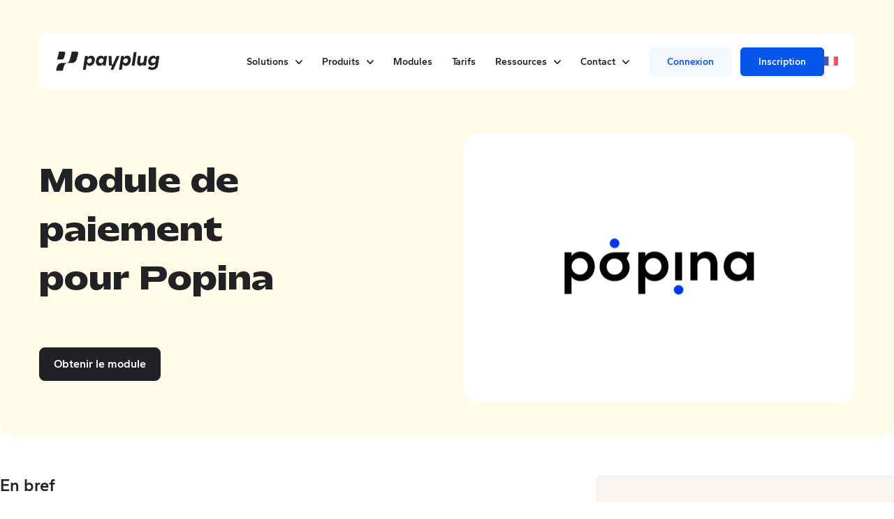

--- FILE ---
content_type: text/html; charset=UTF-8
request_url: https://www.payplug.com/fr/modules/popina/
body_size: 19989
content:
<!doctype html>
<html lang="fr-FR">
<head>
<meta charset="UTF-8">
<meta name="viewport" content="width=device-width, initial-scale=1">
<link rel="profile" href="https://gmpg.org/xfn/11">
<meta name='robots' content='index, follow, max-image-preview:large, max-snippet:-1, max-video-preview:-1'/>
<link rel="preconnect" href="https://www.googletagmanager.com" crossorigin><link rel="dns-prefetch" href="https://www.googletagmanager.com"><link rel="preconnect" href="https://www.facebook.com" crossorigin><link rel="dns-prefetch" href="https://www.facebook.com"><link rel="preconnect" href="https://js.hs-scripts.com" crossorigin><link rel="dns-prefetch" href="https://js.hs-scripts.com"><style id="critical-css">*,::after,::before{border-color:currentColor;border-style:solid;border-width:0;box-sizing:border-box}::after,::before{--tw-content:""}:host,html{line-height:1.5;-webkit-text-size-adjust:100%;font-family:Gantari,sans-serif;font-feature-settings:normal;font-variation-settings:normal;-moz-tab-size:4;-o-tab-size:4;tab-size:4}body{line-height:inherit;margin:0}hr{border-top-width:1px;color:inherit;height:0}h1{font-size:inherit;font-weight:inherit}a{color:inherit;text-decoration:inherit}:-moz-focusring{outline:auto}:-moz-ui-invalid{box-shadow:none}::-webkit-inner-spin-button,::-webkit-outer-spin-button{height:auto}::-webkit-search-decoration{-webkit-appearance:none}::-webkit-file-upload-button{-webkit-appearance:button;font:inherit}h1,hr,p{margin:0}ul{list-style:none;margin:0;padding:0}iframe,img,svg,video{display:block;vertical-align:middle}img,video{height:auto;max-width:100%}*,::after,::before{--tw-border-spacing-x:0;--tw-border-spacing-y:0;--tw-translate-x:0;--tw-translate-y:0;--tw-rotate:0;--tw-skew-x:0;--tw-skew-y:0;--tw-scale-x:1;--tw-scale-y:1;--tw-pan-x:;--tw-pan-y:;--tw-pinch-zoom:;--tw-scroll-snap-strictness:proximity;--tw-gradient-from-position:;--tw-gradient-via-position:;--tw-gradient-to-position:;--tw-ordinal:;--tw-slashed-zero:;--tw-numeric-figure:;--tw-numeric-spacing:;--tw-numeric-fraction:;--tw-ring-inset:;--tw-ring-offset-width:0px;--tw-ring-offset-color:#fff;--tw-ring-color:rgba(3,71,201,.5);--tw-ring-offset-shadow:0 0 #0000;--tw-ring-shadow:0 0 #0000;--tw-shadow:0 0 #0000;--tw-shadow-colored:0 0 #0000;--tw-blur:;--tw-brightness:;--tw-contrast:;--tw-grayscale:;--tw-hue-rotate:;--tw-invert:;--tw-saturate:;--tw-sepia:;--tw-drop-shadow:;--tw-backdrop-blur:;--tw-backdrop-brightness:;--tw-backdrop-contrast:;--tw-backdrop-grayscale:;--tw-backdrop-hue-rotate:;--tw-backdrop-invert:;--tw-backdrop-opacity:;--tw-backdrop-saturate:;--tw-backdrop-sepia:;--tw-contain-size:;--tw-contain-layout:;--tw-contain-paint:;--tw-contain-style:}::backdrop{--tw-border-spacing-x:0;--tw-border-spacing-y:0;--tw-translate-x:0;--tw-translate-y:0;--tw-rotate:0;--tw-skew-x:0;--tw-skew-y:0;--tw-scale-x:1;--tw-scale-y:1;--tw-pan-x:;--tw-pan-y:;--tw-pinch-zoom:;--tw-scroll-snap-strictness:proximity;--tw-gradient-from-position:;--tw-gradient-via-position:;--tw-gradient-to-position:;--tw-ordinal:;--tw-slashed-zero:;--tw-numeric-figure:;--tw-numeric-spacing:;--tw-numeric-fraction:;--tw-ring-inset:;--tw-ring-offset-width:0px;--tw-ring-offset-color:#fff;--tw-ring-color:rgba(3,71,201,.5);--tw-ring-offset-shadow:0 0 #0000;--tw-ring-shadow:0 0 #0000;--tw-shadow:0 0 #0000;--tw-shadow-colored:0 0 #0000;--tw-blur:;--tw-brightness:;--tw-contrast:;--tw-grayscale:;--tw-hue-rotate:;--tw-invert:;--tw-saturate:;--tw-sepia:;--tw-drop-shadow:;--tw-backdrop-blur:;--tw-backdrop-brightness:;--tw-backdrop-contrast:;--tw-backdrop-grayscale:;--tw-backdrop-hue-rotate:;--tw-backdrop-invert:;--tw-backdrop-opacity:;--tw-backdrop-saturate:;--tw-backdrop-sepia:;--tw-contain-size:;--tw-contain-layout:;--tw-contain-paint:;--tw-contain-style:}.container{margin-left:auto;margin-right:auto;width:100%}@media (min-width:640px){.container{max-width:640px}}@media (min-width:768px){.container{max-width:768px}}@media (min-width:1024px){.container{max-width:1024px}}@media (min-width:1280px){.container{max-width:1280px}}@media (min-width:1480px){.container{max-width:1480px}}.sr-only{height:1px;margin:-1px;overflow:hidden;padding:0;position:absolute;width:1px;clip:rect(0,0,0,0);border-width:0;white-space:nowrap}.visible{visibility:visible}.fixed{position:fixed}.relative{position:relative}.inset-0{inset:0}.top-0{top:0}.z-20{z-index:20}.z-40{z-index:40}.z-\[100\]{z-index:100}.mx-auto{margin-left:auto;margin-right:auto}.my-3{margin-bottom:.75rem;margin-top:.75rem}.-mt-16{margin-top:-4rem}.mb-4{margin-bottom:1rem}.mb-6{margin-bottom:1.5rem}.mb-8{margin-bottom:2rem}.mt-12{margin-top:3rem}.mt-24{margin-top:6rem}.mt-6{margin-top:1.5rem}.mt-8{margin-top:2rem}.block{display:block}.flex{display:flex}.grid{display:grid}.hidden{display:none}.h-\[100px\]{height:100px}.h-\[72px\]{height:72px}.h-full{height:100%}.h-screen{height:100vh}.w-1\/4{width:25%}.w-3\/4{width:75%}.w-\[72px\]{width:72px}.w-full{width:100%}.grid-cols-1{grid-template-columns:repeat(1,minmax(0,1fr))}.flex-col{flex-direction:column}.items-center{align-items:center}.justify-start{justify-content:flex-start}.justify-end{justify-content:flex-end}.justify-center{justify-content:center}.justify-between{justify-content:space-between}.gap-2{gap:.5rem}.gap-4{gap:1rem}.gap-6{gap:1.5rem}.gap-8{gap:2rem}.overflow-hidden{overflow:hidden}.rounded{border-radius:.25rem}.rounded-3xl{border-radius:20px}.rounded-full{border-radius:9999px}.rounded-lg{border-radius:.5rem}.rounded-b-3xl{border-bottom-left-radius:20px;border-bottom-right-radius:20px}.border{border-width:1px}.border-solid{border-style:solid}.border-black{--tw-border-opacity:1;border-color:rgb(33 34 37/var(--tw-border-opacity))}.border-white{--tw-border-opacity:1;border-color:rgb(255 255 255/var(--tw-border-opacity))}.bg-black{--tw-bg-opacity:1;background-color:rgb(33 34 37/var(--tw-bg-opacity))}.bg-transparent{background-color:transparent}.bg-white{--tw-bg-opacity:1;background-color:rgb(255 255 255/var(--tw-bg-opacity))}.bg-yellow-300{--tw-bg-opacity:1;background-color:rgb(255 232 107/var(--tw-bg-opacity))}.bg-cover{background-size:cover}.bg-center{background-position:50%}.p-2{padding:.5rem}.px-10{padding-left:2.5rem;padding-right:2.5rem}.px-3{padding-left:.75rem;padding-right:.75rem}.px-4{padding-left:1rem;padding-right:1rem}.py-1{padding-bottom:.25rem;padding-top:.25rem}.py-3{padding-bottom:.75rem;padding-top:.75rem}.pt-28{padding-top:7rem}.text-center{text-align:center}.font-display{font-family:Mattone,sans-serif}.text-3xl{font-size:1.875rem;line-height:2.876rem}.text-\[13\.2px\]{font-size:13.2px}.text-lg{font-size:1rem;line-height:1.4rem}.text-sm{font-size:.875rem;line-height:1.25rem}.text-xl{font-size:1.25rem;line-height:1.75rem}.text-xs{font-size:.75rem;line-height:1rem}.font-bold{font-weight:700}.font-normal{font-weight:400}.font-semibold{font-weight:600}.uppercase{text-transform:uppercase}.italic{font-style:italic}.opacity-50{opacity:.5}.btn{align-items:center;border-radius:.5rem;display:flex;gap:.5rem;justify-content:center;padding-bottom:.375rem;padding-left:1rem;padding-right:1rem;padding-top:.375rem;text-align:center}@media (min-width:1024px){.btn{height:48px;padding-bottom:.5rem;padding-left:1.5rem;padding-right:1.5rem;padding-top:.5rem}}.btn{text-decoration-line:none!important}.btn-primary{border-style:solid;border-width:1px;--tw-border-opacity:1;border-color:rgb(33 34 37/var(--tw-border-opacity));--tw-bg-opacity:1;background-color:rgb(33 34 37/var(--tw-bg-opacity));--tw-text-opacity:1;color:rgb(255 255 255/var(--tw-text-opacity))}.btn-secondary{border-style:solid;border-width:1px;--tw-border-opacity:1;background-color:transparent;border-color:rgb(33 34 37/var(--tw-border-opacity));--tw-text-opacity:1;color:rgb(33 34 37/var(--tw-text-opacity))}.btn-primary.btn-color-white{--tw-border-opacity:1;border-color:rgb(255 255 255/var(--tw-border-opacity));--tw-bg-opacity:1;background-color:rgb(255 255 255/var(--tw-bg-opacity));--tw-text-opacity:1;color:rgb(33 34 37/var(--tw-text-opacity))}.btn-secondary.btn-color-white{--tw-border-opacity:1;border-color:rgb(255 255 255/var(--tw-border-opacity));--tw-text-opacity:1;color:rgb(255 255 255/var(--tw-text-opacity))}@font-face{font-display:swap;font-family:Mattone;font-style:normal;font-weight:400;src:local("Mattone"),url(/wp-content/themes/payplug/assets/fonts/Mattone-Regular.woff2) format("woff2")}@font-face{font-display:swap;font-family:Mattone;font-style:normal;font-weight:700;src:local("Mattone"),url(/wp-content/themes/payplug/assets/fonts/Mattone-Bold.woff2) format("woff2")}@font-face{font-display:swap;font-family:Mattone;font-style:normal;font-weight:900;src:local("Mattone"),url(/wp-content/themes/payplug/assets/fonts/Mattone-Black.woff2) format("woff2")}@font-face{font-display:swap;font-family:Gantari;font-style:normal;font-weight:700;src:local("Gantari"),url(/wp-content/themes/payplug/assets/fonts/Gantari-Bold.woff2) format("woff2")}@font-face{font-display:swap;font-family:Gantari;font-style:normal;font-weight:300;src:local("Gantari"),url(/wp-content/themes/payplug/assets/fonts/Gantari-Light.woff2) format("woff2")}@font-face{font-display:swap;font-family:Gantari;font-style:normal;font-weight:600;src:local("Gantari"),url(/wp-content/themes/payplug/assets/fonts/Gantari-SemiBold.woff2) format("woff2")}@font-face{font-display:swap;font-family:Gantari;font-style:normal;font-weight:400;src:local("Gantari"),url(/wp-content/themes/payplug/assets/fonts/Gantari-Regular.woff2) format("woff2")}@font-face{font-display:swap;font-family:Gantari;font-style:normal;font-weight:500;src:local("Gantari"),url(/wp-content/themes/payplug/assets/fonts/Gantari-Medium.woff2) format("woff2")}html{overflow-x:hidden;--tw-text-opacity:1;color:rgb(33 34 37/var(--tw-text-opacity));scroll-behavior:smooth}body{overflow-x:hidden;--tw-bg-opacity:1;background-color:rgb(255 255 255/var(--tw-bg-opacity))}section{position:relative;z-index:20}section.section{padding-left:1rem;padding-right:1rem}@media (min-width:1024px){section.section{padding-left:0;padding-right:0}}section.cover-block,section.section{position:relative;z-index:10}section:not(.cover-block){padding-bottom:2rem;padding-top:2rem}@media (min-width:1024px){section:not(.cover-block){padding-bottom:3.5rem;padding-top:3.5rem}}.cover-text p{padding-bottom:.75rem}@supports (-webkit-overflow-scrolling:touch){.cover-block [class*="lg:-right"]{transform:translateZ(0)}}body.page-template-default main.site-main{padding-bottom:1.5rem}@media (min-width:1024px){body.page-template-default main.site-main{padding-bottom:0}}@media (min-width:1024px){.pictos-w{margin-left:auto;margin-right:auto;width:83.333333%}}.list-ctas{list-style-type:none!important}.main-navigation>div>ul{align-items:center;display:flex}@media (min-width:768px){.main-navigation>div>ul>:not([hidden])~:not([hidden]){--tw-space-x-reverse:0;margin-left:calc(.5rem*(1 - var(--tw-space-x-reverse)));margin-right:calc(.5rem*var(--tw-space-x-reverse))}}@media (min-width:1024px){.main-navigation>div>ul>:not([hidden])~:not([hidden]){--tw-space-x-reverse:0;margin-left:calc(1rem*(1 - var(--tw-space-x-reverse)));margin-right:calc(1rem*var(--tw-space-x-reverse))}}@media (min-width:1280px){.main-navigation>div>ul>:not([hidden])~:not([hidden]){--tw-space-x-reverse:0;margin-left:calc(1.75rem*(1 - var(--tw-space-x-reverse)));margin-right:calc(1.75rem*var(--tw-space-x-reverse))}}.main-navigation>div>ul li:not(.has-btn) a{font-size:.875rem;font-weight:600;line-height:1.25rem;--tw-text-opacity:1;color:rgb(33 34 37/var(--tw-text-opacity))}.main-navigation>div>ul li:not(.has-btn) .sub-menu a{font-weight:400}.main-navigation>div>ul li.menu-item{position:relative}#mobile-navigation ul li.menu-item-has-children>a,.main-navigation>div>ul li.menu-item-has-children>a{position:relative}@media (min-width:1024px){#mobile-navigation ul li.menu-item-has-children>a,.main-navigation>div>ul li.menu-item-has-children>a{padding-right:1.25rem}}.main-navigation>div>ul li.menu-item.highlight{border-radius:.5rem;grid-column:span 2/span 2;height:100px;margin-top:.75rem;position:relative;--tw-bg-opacity:1;background-color:rgb(245 248 254/var(--tw-bg-opacity));padding-top:0!important}.main-navigation>div>ul li.menu-item.highlight>a{align-items:center!important;display:flex!important;gap:.75rem!important}.main-navigation>div>ul li:not(.has-btn) .sub-menu a[href]:not([href="#"]) span{position:relative}.main-navigation>div>ul li:not(.has-btn) .sub-menu a[href]:not([href="#"]) span:after{content:url(../icons/caret-r-sm.svg);opacity:0;position:relative;right:-.75rem;top:.5px}.primary-mobile-nav ul li.menu-item.highlight{border-radius:.5rem;margin-left:1rem;margin-right:1rem;margin-top:2rem;position:relative;--tw-bg-opacity:1;background-color:rgb(245 248 254/var(--tw-bg-opacity));padding:1rem}.main-navigation>div>ul li.menu-item.btn.btn-menu{margin-top:1.5rem!important;--tw-bg-opacity:1!important;background-color:rgb(248 244 239/var(--tw-bg-opacity))!important;padding-bottom:.25rem!important;padding-left:.75rem!important;padding-right:.75rem!important;padding-top:.25rem!important}.main-navigation>div>ul li.menu-item-has-children>a:after{content:url(../icons/arrow-d.svg);display:block;margin-left:.5rem;position:absolute;right:0;top:-.125rem}ul li.solution-submenu-title>a{display:block!important;font-weight:600!important;margin-bottom:.5rem!important;text-transform:uppercase!important}ul.lang-navigation li.pll-parent-menu-item a{align-items:center;display:flex}ul.lang-navigation li.pll-parent-menu-item a:after{content:"";display:none}ul.lang-navigation li.pll-parent-menu-item .sub-menu{min-width:46px!important;padding:.75rem}ul.lang-navigation li.pll-parent-menu-item .sub-menu .current-lang{display:none}.has-btn a{border-radius:.375rem;font-size:.875rem;font-weight:600;line-height:1.25rem;padding-bottom:.625rem;padding-left:.75rem;padding-right:.75rem;padding-top:.625rem}@media (min-width:1280px){.has-btn a{padding-left:1.5rem;padding-right:1.5rem}}.has-btn.signin a{border-width:2px;--tw-border-opacity:1;border-color:rgb(245 248 254/var(--tw-border-opacity));--tw-bg-opacity:1;background-color:rgb(245 248 254/var(--tw-bg-opacity));--tw-text-opacity:1;color:rgb(5 85 235/var(--tw-text-opacity))}.has-btn.signup a{border-width:2px;--tw-border-opacity:1;border-color:rgb(5 85 235/var(--tw-border-opacity));--tw-bg-opacity:1;background-color:rgb(5 85 235/var(--tw-bg-opacity));--tw-text-opacity:1;color:rgb(255 255 255/var(--tw-text-opacity))}.main-navigation>div>ul li.signup{margin-left:.75rem!important}@media (min-width:1024px){.sub-menu-container[data-depth="0"]{padding-top:3rem;position:absolute}}.sub-menu{display:flex;flex-direction:column;z-index:20}@media (min-width:1024px){.sub-menu{border-bottom-left-radius:.75rem;border-bottom-right-radius:.75rem;min-width:200px;width:auto;--tw-bg-opacity:1;background-color:rgb(255 255 255/var(--tw-bg-opacity));padding:.5rem;--tw-shadow:0 34px 54px rgba(0,0,0,.1);--tw-shadow-colored:0 34px 54px var(--tw-shadow-color);box-shadow:var(--tw-ring-offset-shadow,0 0 #0000),var(--tw-ring-shadow,0 0 #0000),var(--tw-shadow)}}.sub-menu ul.flex-menu li.has-label,.sub-menu ul.flex-menu li.solution-submenu-title{padding:1rem!important}.pll-parent-menu-item .sub-menu{display:none}#mobile-navigation .pll-parent-menu-item{align-items:center;display:flex;gap:1rem}#mobile-navigation .pll-parent-menu-item .sub-menu{align-items:center!important;display:flex!important;flex-direction:row!important;gap:1rem!important;margin:0!important;padding:0!important}ul#primary-menu>li.menu-item-has-children .sub-menu-container{display:none}.sub-menu li{padding-bottom:.125rem;padding-top:.125rem}.sub-menu li a{display:block!important;font-size:16.6px!important;padding-bottom:.125rem!important;padding-top:.125rem!important}@media (min-width:1024px){.sub-menu li a{font-size:1rem!important;line-height:1.5rem!important;line-height:1.25!important}}.sub-menu li.btn.btn-menu{margin-top:1.5rem;--tw-bg-opacity:1;background-color:rgb(248 244 239/var(--tw-bg-opacity))}.arrow-up{border-bottom:20px solid #fff;border-left:20px solid transparent;border-right:20px solid transparent;height:0;left:32px;position:absolute;top:32px;width:0}.burger-container{display:block;height:2.5rem;padding-top:1.25rem;position:relative;width:2.5rem;z-index:1000}.burger{position:relative}.burger span{top:0}.burger span,.burger span:after,.burger span:before{border-radius:.25rem;content:"";display:block;height:2px;position:absolute;right:0;width:28px;--tw-bg-opacity:1;background-color:rgb(33 34 37/var(--tw-bg-opacity))}.burger span:before{top:-8px}.burger span:after{bottom:-8px}#primary-mobile-menu>li.menu-item-has-children.depth-0>a:after{content:url(../icons/arrow-d.svg);display:inline-block;margin-left:.75rem;position:relative;top:-.125rem}#primary-mobile-menu>li>a[href="#"]{touch-action:none}#primary-mobile-menu li.has-btn-first{margin-bottom:.75rem;margin-top:4rem}#primary-mobile-menu li.has-btn.signin a{border-width:2px;--tw-border-opacity:1;border-color:rgb(245 245 245/var(--tw-border-opacity));--tw-bg-opacity:1;background-color:rgb(245 245 245/var(--tw-bg-opacity));--tw-text-opacity:1;color:rgb(70 72 78/var(--tw-text-opacity))}#primary-mobile-menu li.has-btn.signup a{border-width:2px;--tw-border-opacity:1;border-color:rgb(33 34 37/var(--tw-border-opacity));--tw-bg-opacity:1;background-color:rgb(33 34 37/var(--tw-bg-opacity));--tw-text-opacity:1;color:rgb(255 255 255/var(--tw-text-opacity))}ul li.product-submenu>.sub-menu-container>.sub-menu.first-item{min-width:660px}ul li.product-submenu.flex-menu-2>.sub-menu-container>.sub-menu.first-item{min-width:490px!important}.flex-menu{padding:0;width:100%}@media (min-width:1024px){.flex-menu{display:grid;gap:0;grid-template-columns:repeat(3,minmax(0,1fr))}}@media (min-width:1024px){.flex-menu-2 .flex-menu{gap:0!important;grid-template-columns:repeat(2,minmax(0,1fr))!important}}.flex-menu .sub-menu{background-color:transparent!important;min-width:0!important;padding:0!important;position:static!important;--tw-shadow:0 0 #0000!important;--tw-shadow-colored:0 0 #0000!important;box-shadow:var(--tw-ring-offset-shadow,0 0 #0000),var(--tw-ring-shadow,0 0 #0000),var(--tw-shadow)!important}.main-navigation>div>ul li.menu-item-has-children.product-submenu .sub-menu a:after{display:none}.has-label>a>span.name,.sub-menu li.has-label>a>span.name{display:inline!important;font-size:13.3px!important;width:auto!important}@media (min-width:1024px){.has-label>a>span.name,.sub-menu li.has-label>a>span.name{font-size:12px!important}}.has-label>a>span.name,.sub-menu li.has-label>a>span.name{border-radius:.25rem!important;font-weight:600!important;padding-bottom:.5rem!important;padding-left:.75rem!important;padding-right:.75rem!important;padding-top:.5rem!important}@media (min-width:1024px){.has-label>a>span.name,.sub-menu li.has-label>a>span.name{padding-bottom:.25rem!important;padding-top:.25rem!important}}.main-navigation>div>ul>li.menu-item:not(.product-submenu) .sub-menu>.sub-menu-grid{padding:1rem}.has-label>a>span+p{font-style:normal;font-weight:600;padding-top:.5rem}.label-accept>a>span.name{--tw-bg-opacity:1;background-color:rgb(255 232 107/var(--tw-bg-opacity))}.label-convert>a>span.name{--tw-bg-opacity:1;background-color:rgb(180 204 249/var(--tw-bg-opacity))}.label-centralize>a>span.name{--tw-bg-opacity:1;background-color:rgb(255 220 221/var(--tw-bg-opacity))}.product-submenu .flex-menu li.subcategory{padding-bottom:.5rem;padding-top:.5rem}.product-submenu .flex-menu li.subcategory>a{font-size:17px!important;font-weight:600!important;position:relative!important}@media (min-width:1024px){.product-submenu .flex-menu li.subcategory>a{font-size:.875rem!important;line-height:1.25rem!important}}.product-submenu .flex-menu li.subcategory>a:before{border-radius:7px;display:inline-block;flex-grow:0;flex-shrink:0;height:29px;margin-right:.5rem;width:29px;--tw-bg-opacity:1;background-color:rgb(255 255 255/var(--tw-bg-opacity));padding:5px}.product-submenu .flex-menu li.subcategory>a span.name:after{content:url(../icons/caret-r-sm.svg);opacity:0;position:relative;right:-.75rem;top:.5px}.product-submenu .flex-menu li.subcategory.activate>a:before{content:url(../icons-produit/activate.svg);padding-left:2px!important;padding-right:2px!important}.product-submenu .flex-menu li.subcategory.track>a:before{content:url(../icons-produit/track.svg)}.product-submenu .flex-menu li.subcategory.shape>a:before{content:url(../icons-produit/shape.svg)}.product-submenu .flex-menu li.subcategory.cockpit>a:before{content:url(../icons-produit/cockpit.svg);padding-left:3px!important;padding-right:3px!important}.product-submenu .flex-menu li.subcategory.target>a:before{content:url(../icons-produit/target.svg)}.product-submenu .flex-menu li.subcategory.accelerate>a:before{content:url(../icons-produit/accelerate.svg);padding-left:2px!important;padding-right:2px!important}.lang-item{padding-bottom:.125rem}.lang-navigation .sub-menu{padding-top:1rem!important}.picto-icon>svg{height:36px;width:36px}:focus-visible{border-radius:.125rem;outline-color:#0347c9;outline-offset:2px;outline-width:2px}.sr-only{border-width:0;height:1px;margin:-1px;overflow:hidden;padding:0;position:absolute;white-space:nowrap;width:1px;clip:rect(0,0,0,0);clip-path:inset(50%)}[role="menuitem"]{outline:2px solid transparent;outline-offset:2px}@media (forced-colors:active){[role="button"],[role="menuitem"]{border-color:currentColor;border-width:1px}}@media (min-width:1024px){.lg\:container{margin-left:auto;margin-right:auto;width:100%}@media (min-width:640px){.lg\:container{max-width:640px}}@media (min-width:768px){.lg\:container{max-width:768px}}@media (min-width:1024px){.lg\:container{max-width:1024px}}@media (min-width:1280px){.lg\:container{max-width:1280px}}@media (min-width:1480px){.lg\:container{max-width:1480px}}}.group.bg-black .group-\[\.bg-black\]\:text-white{--tw-text-opacity:1;color:rgb(255 255 255/var(--tw-text-opacity))}@media (min-width:1024px){.lg\:invisible{visibility:hidden}.lg\:top-12{top:3rem}.lg\:mx-14{margin-left:3.5rem;margin-right:3.5rem}.lg\:my-0{margin-bottom:0;margin-top:0}.lg\:my-6{margin-bottom:1.5rem;margin-top:1.5rem}.lg\:mb-12{margin-bottom:3rem}.lg\:mt-10{margin-top:2.5rem}.lg\:mt-12{margin-top:3rem}.lg\:block{display:block}.lg\:hidden{display:none}.lg\:w-1\/12{width:8.333333%}.lg\:max-w-screen-md{max-width:768px}.lg\:grid-cols-2{grid-template-columns:repeat(2,minmax(0,1fr))}.lg\:grid-cols-3{grid-template-columns:repeat(3,minmax(0,1fr))}.lg\:flex-row{flex-direction:row}.lg\:items-center{align-items:center}.lg\:justify-start{justify-content:flex-start}.lg\:gap-10{gap:2.5rem}.lg\:gap-12{gap:3rem}.lg\:gap-4{gap:1rem}.lg\:gap-8{gap:2rem}.lg\:px-10{padding-left:2.5rem;padding-right:2.5rem}.lg\:px-14{padding-left:3.5rem;padding-right:3.5rem}.lg\:px-6{padding-left:1.5rem;padding-right:1.5rem}.lg\:py-4{padding-bottom:1rem;padding-top:1rem}.lg\:pb-12{padding-bottom:3rem}.lg\:pt-60{padding-top:15rem}.lg\:text-left{text-align:left}.lg\:text-4xl{font-size:2.25rem;line-height:3rem}}@media (min-width:1280px){.xl\:block{display:block}.xl\:hidden{display:none}.xl\:min-h-\[695px\]{min-height:695px}.xl\:w-2\/12{width:16.666667%}.xl\:text-5xl{font-size:2.75rem;line-height:4.375rem}}</style>
<title>Module de paiement pour Popina - Payplug</title>
<meta name="description" content="La solution de paiement française Payplug s&#039;associe au logiciel de caisse Popina pour vous proposer une offre d&#039;encaissement en magasin adaptée."/>
<link rel="canonical" href="https://www.payplug.com/fr/modules/popina/"/>
<meta property="og:locale" content="fr_FR"/>
<meta property="og:type" content="article"/>
<meta property="og:title" content="Module de paiement pour Popina - Payplug"/>
<meta property="og:description" content="La solution de paiement française Payplug s&#039;associe au logiciel de caisse Popina pour vous proposer une offre d&#039;encaissement en magasin adaptée."/>
<meta property="og:url" content="https://www.payplug.com/fr/modules/popina/"/>
<meta property="og:site_name" content="Payplug"/>
<meta property="article:publisher" content="https://www.facebook.com/PayPlug"/>
<meta property="article:modified_time" content="2025-03-19T04:18:45+00:00"/>
<meta property="og:image" content="https://efm5soh2upq.exactdn.com/wp-content/uploads/2023/02/popina-1.png?strip=all&quality=90&webp=80"/>
<meta property="og:image:width" content="320"/>
<meta property="og:image:height" content="111"/>
<meta property="og:image:type" content="image/png"/>
<meta name="twitter:card" content="summary_large_image"/>
<meta name="twitter:site" content="@payplug"/>
<script type="application/ld+json" class="yoast-schema-graph">{"@context":"https://schema.org","@graph":[{"@type":"WebPage","@id":"https://www.payplug.com/fr/modules/popina/","url":"https://www.payplug.com/fr/modules/popina/","name":"Module de paiement pour Popina - Payplug","isPartOf":{"@id":"https://www.payplug.com/fr/#website"},"primaryImageOfPage":{"@id":"https://www.payplug.com/fr/modules/popina/#primaryimage"},"image":{"@id":"https://www.payplug.com/fr/modules/popina/#primaryimage"},"thumbnailUrl":"https://efm5soh2upq.exactdn.com/wp-content/uploads/2023/02/popina-1.png?strip=all&quality=90&webp=80","datePublished":"2023-08-11T14:30:25+00:00","dateModified":"2025-03-19T04:18:45+00:00","description":"La solution de paiement française Payplug s'associe au logiciel de caisse Popina pour vous proposer une offre d'encaissement en magasin adaptée.","breadcrumb":{"@id":"https://www.payplug.com/fr/modules/popina/#breadcrumb"},"inLanguage":"fr-FR","potentialAction":[{"@type":"ReadAction","target":["https://www.payplug.com/fr/modules/popina/"]}]},{"@type":"ImageObject","inLanguage":"fr-FR","@id":"https://www.payplug.com/fr/modules/popina/#primaryimage","url":"https://efm5soh2upq.exactdn.com/wp-content/uploads/2023/02/popina-1.png?strip=all&quality=90&webp=80","contentUrl":"https://efm5soh2upq.exactdn.com/wp-content/uploads/2023/02/popina-1.png?strip=all&quality=90&webp=80","width":320,"height":111},{"@type":"BreadcrumbList","@id":"https://www.payplug.com/fr/modules/popina/#breadcrumb","itemListElement":[{"@type":"ListItem","position":1,"name":"Accueil","item":"https://www.payplug.com/fr/"},{"@type":"ListItem","position":2,"name":"Popina"}]},{"@type":"WebSite","@id":"https://www.payplug.com/fr/#website","url":"https://www.payplug.com/fr/","name":"Payplug","description":"Une nouvelle définition de la performance pour vos paiements, simplement.","publisher":{"@id":"https://www.payplug.com/fr/#organization"},"potentialAction":[{"@type":"SearchAction","target":{"@type":"EntryPoint","urlTemplate":"https://www.payplug.com/fr/?s={search_term_string}"},"query-input":{"@type":"PropertyValueSpecification","valueRequired":true,"valueName":"search_term_string"}}],"inLanguage":"fr-FR"},{"@type":"Organization","@id":"https://www.payplug.com/fr/#organization","name":"Payplug","url":"https://www.payplug.com/fr/","logo":{"@type":"ImageObject","inLanguage":"fr-FR","@id":"https://www.payplug.com/fr/#/schema/logo/image/","url":"https://www.payplug.com/wp-content/uploads/2025/07/PAYPLUG_LOGO-1.png","contentUrl":"https://www.payplug.com/wp-content/uploads/2025/07/PAYPLUG_LOGO-1.png","width":1,"height":1,"caption":"Payplug"},"image":{"@id":"https://www.payplug.com/fr/#/schema/logo/image/"},"sameAs":["https://www.facebook.com/PayPlug","https://x.com/payplug","https://www.instagram.com/payplug_fr/","https://fr.linkedin.com/company/payplug"]}]}</script>
<link rel='dns-prefetch' href='//static.addtoany.com'/>
<link rel='dns-prefetch' href='//js.hs-scripts.com'/>
<link rel='dns-prefetch' href='//www.googletagmanager.com'/>
<link rel='dns-prefetch' href='//efm5soh2upq.exactdn.com'/>
<link rel='preconnect' href='//efm5soh2upq.exactdn.com'/>
<link rel="alternate" type="application/rss+xml" title="Payplug &raquo; Flux" href="https://www.payplug.com/fr/feed/"/>
<link rel="alternate" type="application/rss+xml" title="Payplug &raquo; Flux des commentaires" href="https://www.payplug.com/fr/comments/feed/"/>
<style id="preload-fonts">@font-face{font-family:'Mattone';src:local('Mattone') url(https://www.payplug.com/wp-content/themes/payplug/assets/fonts/Mattone-Regular.woff2) format('woff2');font-display:swap}@font-face{font-family:'Mattone';src:local('Mattone') url(https://www.payplug.com/wp-content/themes/payplug/assets/fonts/Mattone-Bold.woff2) format('woff2');font-display:swap}@font-face{font-family:'Gantari';src:local('Gantari') url(https://www.payplug.com/wp-content/themes/payplug/assets/fonts/Gantari-Regular.woff2) format('woff2');font-display:swap}@font-face{font-family:'Gantari';src:local('Gantari') url(https://www.payplug.com/wp-content/themes/payplug/assets/fonts/Gantari-Bold.woff2) format('woff2');font-display:swap}</style><link rel="preload" href="https://www.payplug.com/wp-content/themes/payplug/assets/fonts/Mattone-Regular.woff2" as="font" type="font/woff2" crossorigin><link rel="preload" href="https://www.payplug.com/wp-content/themes/payplug/assets/fonts/Mattone-Bold.woff2" as="font" type="font/woff2" crossorigin><link rel="preload" href="https://www.payplug.com/wp-content/themes/payplug/assets/fonts/Gantari-Regular.woff2" as="font" type="font/woff2" crossorigin><link rel="preload" href="https://www.payplug.com/wp-content/themes/payplug/assets/fonts/Gantari-Bold.woff2" as="font" type="font/woff2" crossorigin><style id='wp-img-auto-sizes-contain-inline-css'>img:is([sizes=auto i],[sizes^="auto," i]){contain-intrinsic-size:3000px 1500px}</style>
<style id='wp-block-library-inline-css'>:root{--wp-block-synced-color:#7a00df;--wp-block-synced-color--rgb:122 , 0 , 223;--wp-bound-block-color:var(--wp-block-synced-color);--wp-editor-canvas-background:#ddd;--wp-admin-theme-color:#007cba;--wp-admin-theme-color--rgb:0 , 124 , 186;--wp-admin-theme-color-darker-10:#006ba1;--wp-admin-theme-color-darker-10--rgb:0 , 107 , 160.5;--wp-admin-theme-color-darker-20:#005a87;--wp-admin-theme-color-darker-20--rgb:0 , 90 , 135;--wp-admin-border-width-focus:2px}@media (min-resolution:192dpi){:root{--wp-admin-border-width-focus:1.5px}}.wp-element-button{cursor:pointer}:root .has-very-light-gray-background-color{background-color:#eee}:root .has-very-dark-gray-background-color{background-color:#313131}:root .has-very-light-gray-color{color:#eee}:root .has-very-dark-gray-color{color:#313131}:root .has-vivid-green-cyan-to-vivid-cyan-blue-gradient-background{background:linear-gradient(135deg,#00d084,#0693e3)}:root .has-purple-crush-gradient-background{background:linear-gradient(135deg,#34e2e4,#4721fb 50%,#ab1dfe)}:root .has-hazy-dawn-gradient-background{background:linear-gradient(135deg,#faaca8,#dad0ec)}:root .has-subdued-olive-gradient-background{background:linear-gradient(135deg,#fafae1,#67a671)}:root .has-atomic-cream-gradient-background{background:linear-gradient(135deg,#fdd79a,#004a59)}:root .has-nightshade-gradient-background{background:linear-gradient(135deg,#330968,#31cdcf)}:root .has-midnight-gradient-background{background:linear-gradient(135deg,#020381,#2874fc)}:root{--wp--preset--font-size--normal:16px;--wp--preset--font-size--huge:42px}.has-regular-font-size{font-size:1em}.has-larger-font-size{font-size:2.625em}.has-normal-font-size{font-size:var(--wp--preset--font-size--normal)}.has-huge-font-size{font-size:var(--wp--preset--font-size--huge)}.has-text-align-center{text-align:center}.has-text-align-left{text-align:left}.has-text-align-right{text-align:right}.has-fit-text{white-space:nowrap!important}#end-resizable-editor-section{display:none}.aligncenter{clear:both}.items-justified-left{justify-content:flex-start}.items-justified-center{justify-content:center}.items-justified-right{justify-content:flex-end}.items-justified-space-between{justify-content:space-between}.screen-reader-text{border:0;clip-path:inset(50%);height:1px;margin:-1px;overflow:hidden;padding:0;position:absolute;width:1px;word-wrap:normal!important}.screen-reader-text:focus{background-color:#ddd;clip-path:none;color:#444;display:block;font-size:1em;height:auto;left:5px;line-height:normal;padding:15px 23px 14px;text-decoration:none;top:5px;width:auto;z-index:100000}html :where(.has-border-color){border-style:solid}html :where([style*=border-top-color]){border-top-style:solid}html :where([style*=border-right-color]){border-right-style:solid}html :where([style*=border-bottom-color]){border-bottom-style:solid}html :where([style*=border-left-color]){border-left-style:solid}html :where([style*=border-width]){border-style:solid}html :where([style*=border-top-width]){border-top-style:solid}html :where([style*=border-right-width]){border-right-style:solid}html :where([style*=border-bottom-width]){border-bottom-style:solid}html :where([style*=border-left-width]){border-left-style:solid}html :where(img[class*=wp-image-]){height:auto;max-width:100%}:where(figure){margin:0 0 1em}html :where(.is-position-sticky){--wp-admin--admin-bar--position-offset:var(--wp-admin--admin-bar--height,0)}@media screen and (max-width:600px){html :where(.is-position-sticky){--wp-admin--admin-bar--position-offset:0}}</style><style id='global-styles-inline-css'>:root{--wp--preset--aspect-ratio--square:1;--wp--preset--aspect-ratio--4-3: 4/3;--wp--preset--aspect-ratio--3-4: 3/4;--wp--preset--aspect-ratio--3-2: 3/2;--wp--preset--aspect-ratio--2-3: 2/3;--wp--preset--aspect-ratio--16-9: 16/9;--wp--preset--aspect-ratio--9-16: 9/16;--wp--preset--color--black:#000;--wp--preset--color--cyan-bluish-gray:#abb8c3;--wp--preset--color--white:#fff;--wp--preset--color--pale-pink:#f78da7;--wp--preset--color--vivid-red:#cf2e2e;--wp--preset--color--luminous-vivid-orange:#ff6900;--wp--preset--color--luminous-vivid-amber:#fcb900;--wp--preset--color--light-green-cyan:#7bdcb5;--wp--preset--color--vivid-green-cyan:#00d084;--wp--preset--color--pale-cyan-blue:#8ed1fc;--wp--preset--color--vivid-cyan-blue:#0693e3;--wp--preset--color--vivid-purple:#9b51e0;--wp--preset--gradient--vivid-cyan-blue-to-vivid-purple:linear-gradient(135deg,#0693e3 0%,#9b51e0 100%);--wp--preset--gradient--light-green-cyan-to-vivid-green-cyan:linear-gradient(135deg,#7adcb4 0%,#00d082 100%);--wp--preset--gradient--luminous-vivid-amber-to-luminous-vivid-orange:linear-gradient(135deg,#fcb900 0%,#ff6900 100%);--wp--preset--gradient--luminous-vivid-orange-to-vivid-red:linear-gradient(135deg,#ff6900 0%,#cf2e2e 100%);--wp--preset--gradient--very-light-gray-to-cyan-bluish-gray:linear-gradient(135deg,#eee 0%,#a9b8c3 100%);--wp--preset--gradient--cool-to-warm-spectrum:linear-gradient(135deg,#4aeadc 0%,#9778d1 20%,#cf2aba 40%,#ee2c82 60%,#fb6962 80%,#fef84c 100%);--wp--preset--gradient--blush-light-purple:linear-gradient(135deg,#ffceec 0%,#9896f0 100%);--wp--preset--gradient--blush-bordeaux:linear-gradient(135deg,#fecda5 0%,#fe2d2d 50%,#6b003e 100%);--wp--preset--gradient--luminous-dusk:linear-gradient(135deg,#ffcb70 0%,#c751c0 50%,#4158d0 100%);--wp--preset--gradient--pale-ocean:linear-gradient(135deg,#fff5cb 0%,#b6e3d4 50%,#33a7b5 100%);--wp--preset--gradient--electric-grass:linear-gradient(135deg,#caf880 0%,#71ce7e 100%);--wp--preset--gradient--midnight:linear-gradient(135deg,#020381 0%,#2874fc 100%);--wp--preset--font-size--small:13px;--wp--preset--font-size--medium:20px;--wp--preset--font-size--large:36px;--wp--preset--font-size--x-large:42px;--wp--preset--spacing--20:.44rem;--wp--preset--spacing--30:.67rem;--wp--preset--spacing--40:1rem;--wp--preset--spacing--50:1.5rem;--wp--preset--spacing--60:2.25rem;--wp--preset--spacing--70:3.38rem;--wp--preset--spacing--80:5.06rem;--wp--preset--shadow--natural:6px 6px 9px rgba(0,0,0,.2);--wp--preset--shadow--deep:12px 12px 50px rgba(0,0,0,.4);--wp--preset--shadow--sharp:6px 6px 0 rgba(0,0,0,.2);--wp--preset--shadow--outlined:6px 6px 0 -3px #fff , 6px 6px #000;--wp--preset--shadow--crisp:6px 6px 0 #000}:where(.is-layout-flex){gap:.5em}:where(.is-layout-grid){gap:.5em}body .is-layout-flex{display:flex}.is-layout-flex{flex-wrap:wrap;align-items:center}.is-layout-flex > :is(*, div){margin:0}body .is-layout-grid{display:grid}.is-layout-grid > :is(*, div){margin:0}:where(.wp-block-columns.is-layout-flex){gap:2em}:where(.wp-block-columns.is-layout-grid){gap:2em}:where(.wp-block-post-template.is-layout-flex){gap:1.25em}:where(.wp-block-post-template.is-layout-grid){gap:1.25em}.has-black-color{color:var(--wp--preset--color--black)!important}.has-cyan-bluish-gray-color{color:var(--wp--preset--color--cyan-bluish-gray)!important}.has-white-color{color:var(--wp--preset--color--white)!important}.has-pale-pink-color{color:var(--wp--preset--color--pale-pink)!important}.has-vivid-red-color{color:var(--wp--preset--color--vivid-red)!important}.has-luminous-vivid-orange-color{color:var(--wp--preset--color--luminous-vivid-orange)!important}.has-luminous-vivid-amber-color{color:var(--wp--preset--color--luminous-vivid-amber)!important}.has-light-green-cyan-color{color:var(--wp--preset--color--light-green-cyan)!important}.has-vivid-green-cyan-color{color:var(--wp--preset--color--vivid-green-cyan)!important}.has-pale-cyan-blue-color{color:var(--wp--preset--color--pale-cyan-blue)!important}.has-vivid-cyan-blue-color{color:var(--wp--preset--color--vivid-cyan-blue)!important}.has-vivid-purple-color{color:var(--wp--preset--color--vivid-purple)!important}.has-black-background-color{background-color:var(--wp--preset--color--black)!important}.has-cyan-bluish-gray-background-color{background-color:var(--wp--preset--color--cyan-bluish-gray)!important}.has-white-background-color{background-color:var(--wp--preset--color--white)!important}.has-pale-pink-background-color{background-color:var(--wp--preset--color--pale-pink)!important}.has-vivid-red-background-color{background-color:var(--wp--preset--color--vivid-red)!important}.has-luminous-vivid-orange-background-color{background-color:var(--wp--preset--color--luminous-vivid-orange)!important}.has-luminous-vivid-amber-background-color{background-color:var(--wp--preset--color--luminous-vivid-amber)!important}.has-light-green-cyan-background-color{background-color:var(--wp--preset--color--light-green-cyan)!important}.has-vivid-green-cyan-background-color{background-color:var(--wp--preset--color--vivid-green-cyan)!important}.has-pale-cyan-blue-background-color{background-color:var(--wp--preset--color--pale-cyan-blue)!important}.has-vivid-cyan-blue-background-color{background-color:var(--wp--preset--color--vivid-cyan-blue)!important}.has-vivid-purple-background-color{background-color:var(--wp--preset--color--vivid-purple)!important}.has-black-border-color{border-color:var(--wp--preset--color--black)!important}.has-cyan-bluish-gray-border-color{border-color:var(--wp--preset--color--cyan-bluish-gray)!important}.has-white-border-color{border-color:var(--wp--preset--color--white)!important}.has-pale-pink-border-color{border-color:var(--wp--preset--color--pale-pink)!important}.has-vivid-red-border-color{border-color:var(--wp--preset--color--vivid-red)!important}.has-luminous-vivid-orange-border-color{border-color:var(--wp--preset--color--luminous-vivid-orange)!important}.has-luminous-vivid-amber-border-color{border-color:var(--wp--preset--color--luminous-vivid-amber)!important}.has-light-green-cyan-border-color{border-color:var(--wp--preset--color--light-green-cyan)!important}.has-vivid-green-cyan-border-color{border-color:var(--wp--preset--color--vivid-green-cyan)!important}.has-pale-cyan-blue-border-color{border-color:var(--wp--preset--color--pale-cyan-blue)!important}.has-vivid-cyan-blue-border-color{border-color:var(--wp--preset--color--vivid-cyan-blue)!important}.has-vivid-purple-border-color{border-color:var(--wp--preset--color--vivid-purple)!important}.has-vivid-cyan-blue-to-vivid-purple-gradient-background{background:var(--wp--preset--gradient--vivid-cyan-blue-to-vivid-purple)!important}.has-light-green-cyan-to-vivid-green-cyan-gradient-background{background:var(--wp--preset--gradient--light-green-cyan-to-vivid-green-cyan)!important}.has-luminous-vivid-amber-to-luminous-vivid-orange-gradient-background{background:var(--wp--preset--gradient--luminous-vivid-amber-to-luminous-vivid-orange)!important}.has-luminous-vivid-orange-to-vivid-red-gradient-background{background:var(--wp--preset--gradient--luminous-vivid-orange-to-vivid-red)!important}.has-very-light-gray-to-cyan-bluish-gray-gradient-background{background:var(--wp--preset--gradient--very-light-gray-to-cyan-bluish-gray)!important}.has-cool-to-warm-spectrum-gradient-background{background:var(--wp--preset--gradient--cool-to-warm-spectrum)!important}.has-blush-light-purple-gradient-background{background:var(--wp--preset--gradient--blush-light-purple)!important}.has-blush-bordeaux-gradient-background{background:var(--wp--preset--gradient--blush-bordeaux)!important}.has-luminous-dusk-gradient-background{background:var(--wp--preset--gradient--luminous-dusk)!important}.has-pale-ocean-gradient-background{background:var(--wp--preset--gradient--pale-ocean)!important}.has-electric-grass-gradient-background{background:var(--wp--preset--gradient--electric-grass)!important}.has-midnight-gradient-background{background:var(--wp--preset--gradient--midnight)!important}.has-small-font-size{font-size:var(--wp--preset--font-size--small)!important}.has-medium-font-size{font-size:var(--wp--preset--font-size--medium)!important}.has-large-font-size{font-size:var(--wp--preset--font-size--large)!important}.has-x-large-font-size{font-size:var(--wp--preset--font-size--x-large)!important}</style>
<style id='classic-theme-styles-inline-css'>.wp-block-button__link{color:#fff;background-color:#32373c;border-radius:9999px;box-shadow:none;text-decoration:none;padding:calc(.667em + 2px) calc(1.333em + 2px);font-size:1.125em}.wp-block-file__button{background:#32373c;color:#fff;text-decoration:none}</style>
<link rel='stylesheet' id='redux-extendify-styles-css' href='https://www.payplug.com/wp-content/plugins/worth-the-read/options/assets/css/extendify-utilities.css' media='all'/>
<link rel='stylesheet' id='wtr-css-css' href='https://www.payplug.com/wp-content/plugins/worth-the-read/css/A.wtr.css.pagespeed.cf.0FusBybcjq.css' media='all'/>
<link rel='stylesheet' id='payplug-style-css' href='https://www.payplug.com/wp-content/themes/payplug/assets/css/main.min.css' media='all'/>
<link rel='stylesheet' id='addtoany-css' href='https://www.payplug.com/wp-content/plugins/add-to-any/addtoany.min.css' media='all'/>
<script id="addtoany-core-js-before">
window.a2a_config=window.a2a_config||{};a2a_config.callbacks=[];a2a_config.overlays=[];a2a_config.templates={};a2a_localize = {
	Share: "Partager",
	Save: "Enregistrer",
	Subscribe: "S'abonner",
	Email: "E-mail",
	Bookmark: "Marque-page",
	ShowAll: "Montrer tout",
	ShowLess: "Montrer moins",
	FindServices: "Trouver des service(s)",
	FindAnyServiceToAddTo: "Trouver instantan&eacute;ment des services &agrave; ajouter &agrave;",
	PoweredBy: "Propuls&eacute; par",
	ShareViaEmail: "Partager par e-mail",
	SubscribeViaEmail: "S’abonner par e-mail",
	BookmarkInYourBrowser: "Ajouter un signet dans votre navigateur",
	BookmarkInstructions: "Appuyez sur Ctrl+D ou \u2318+D pour mettre cette page en signet",
	AddToYourFavorites: "Ajouter &agrave; vos favoris",
	SendFromWebOrProgram: "Envoyer depuis n’importe quelle adresse e-mail ou logiciel e-mail",
	EmailProgram: "Programme d’e-mail",
	More: "Plus&#8230;",
	ThanksForSharing: "Merci de partager !",
	ThanksForFollowing: "Merci de nous suivre !"
};


//# sourceURL=addtoany-core-js-before
</script>
<script defer src="https://static.addtoany.com/menu/page.js" id="addtoany-core-js"></script>
<script src="https://www.payplug.com/wp-includes/js/jquery/jquery.min.js" id="jquery-js"></script>
<script defer src="https://www.payplug.com/wp-content/plugins/add-to-any/addtoany.min.js" id="addtoany-jquery-js"></script>
<script src="https://www.payplug.com/wp-content/themes/payplug/assets/js/loadCSS.js" id="load-css-js"></script>
<meta name="generator" content="Site Kit by Google 1.170.0"/>
<script class="hsq-set-content-id" data-content-id="blog-post">
				var _hsq = _hsq || [];
				_hsq.push(["setContentType", "blog-post"]);
			</script>
<meta name="generator" content="Redux 4.4.5"/><style>.wtr-time-wrap{margin:0 10px}.wtr-time-number{}</style>
<script>
!function(f,b,e,v,n,t,s){if(f.fbq)return;n=f.fbq=function(){n.callMethod?
n.callMethod.apply(n,arguments):n.queue.push(arguments)};if(!f._fbq)f._fbq=n;
n.push=n;n.loaded=!0;n.version='2.0';n.queue=[];t=b.createElement(e);t.async=!0;
t.src=v;s=b.getElementsByTagName(e)[0];s.parentNode.insertBefore(t,s)}(window,
document,'script','https://connect.facebook.net/en_US/fbevents.js');
</script>
<script>var url = window.location.origin + '?ob=open-bridge';
            fbq('set', 'openbridge', '658757979101286', url);
fbq('init', '658757979101286', {}, {
    "agent": "wordpress-6.9-4.1.5"
})</script><script>
    fbq('track', 'PageView', []);
  </script><noscript><style>.lazyload[data-src]{display:none!important}</style></noscript><style>.lazyload{background-image:none!important}.lazyload:before{background-image:none!important}</style>
<script>
			( function( w, d, s, l, i ) {
				w[l] = w[l] || [];
				w[l].push( {'gtm.start': new Date().getTime(), event: 'gtm.js'} );
				var f = d.getElementsByTagName( s )[0],
					j = d.createElement( s ), dl = l != 'dataLayer' ? '&l=' + l : '';
				j.async = true;
				j.src = 'https://www.googletagmanager.com/gtm.js?id=' + i + dl;
				f.parentNode.insertBefore( j, f );
			} )( window, document, 'script', 'dataLayer', 'GTM-PNZ9QJJ' );
			
</script>
<link rel="icon" href="https://efm5soh2upq.exactdn.com/wp-content/uploads/2022/08/cropped-favicon.png?strip=all&#038;quality=90&#038;webp=80&#038;resize=32%2C32" sizes="32x32"/>
<link rel="icon" href="https://efm5soh2upq.exactdn.com/wp-content/uploads/2022/08/cropped-favicon.png?strip=all&#038;quality=90&#038;webp=80&#038;resize=192%2C192" sizes="192x192"/>
<link rel="apple-touch-icon" href="https://efm5soh2upq.exactdn.com/wp-content/uploads/2022/08/cropped-favicon.png?strip=all&#038;quality=90&#038;webp=80&#038;resize=180%2C180"/>
<meta name="msapplication-TileImage" content="https://efm5soh2upq.exactdn.com/wp-content/uploads/2022/08/cropped-favicon.png?strip=all&#038;quality=90&#038;webp=80&#038;resize=270%2C270"/>
<noscript><link rel="stylesheet" href="https://www.payplug.com/wp-content/themes/payplug/assets/css/main.min.css?ver=3.1769368424"></noscript>	<style id="wp-custom-css">.mywpglossary-list-entry-title{font-weight:bold}.mywpglossary-list-letter{margin-bottom:0%!important;font-size:30px;font-weight:bold}.mywpglossary-list-entry-description a{text-decoration:underline}</style>
<style id="wtr_settings-dynamic-css" title="dynamic-css" class="redux-options-output">.wtr-time-wrap{color:#ccc;font-size:16px}</style></head>
<body class="wp-singular modules-template-default single single-modules postid-31406 wp-theme-payplug slug-popina">
<noscript>
<iframe src="https://www.googletagmanager.com/ns.html?id=GTM-PNZ9QJJ" height="0" width="0" style="display:none;visibility:hidden"></iframe>
</noscript>
<noscript>
<img height="1" width="1" style="display:none" alt="fbpx" src="https://www.facebook.com/tr?id=658757979101286&ev=PageView&noscript=1"/>
</noscript>
<header id="masthead" class="mx-auto lg:container relative top-0 lg:top-12 z-[100] header-transition">
<div id="header-transition-swift" class="lg:mx-14 bg-white rounded-lg px-4 py-3 lg:px-6 lg:py-4">
<div class="flex items-center justify-between gap-2">
<div class="w-full lg:w-1/12 xl:w-2/12 flex items-center justify-between">
<a href="https://www.payplug.com/fr/" class="js-mobile-logo">
<img src="https://efm5soh2upq.exactdn.com/wp-content/themes/payplug/assets/images/logos/payplug-logo.svg" alt="Payplug - Une nouvelle définition de la performance pour vos paiements, simplement." id="logo-full" width="152" height="28" class="hidden xl:block" data-skip-lazy="1"/>
<img src="https://efm5soh2upq.exactdn.com/wp-content/themes/payplug/assets/images/logos/payplug-fav.svg" alt="Payplug" width="33" height="28" class="xl:hidden" id="logo-fav"/>
</a data-skip-lazy="1" />
<a href="#" class="rounded px-3 py-1 border border-solid border-black js-mobile-back" style="display:none">
Retour
</a>
<div id="burger" class="burger-container">
<div class="burger cursor-pointer visible lg:invisible">
<span></span>
</div>
</div>
</div>
<div class="flex items-center justify-end gap-4">
<nav id="site-navigation" class="main-navigation my-3 hidden lg:block">
<div class="menu-primaire-container"><ul id="primary-menu" class=""><li class="product-submenu flex-menu-2 menu-item menu-item-type-custom menu-item-object-custom menu-item-has-children" role="none"><a href="#" id="menu-item-44720" role="button" aria-expanded="false" aria-haspopup="true" aria-controls="submenu-44720" role="menuitem">Solutions<span class="sr-only">(ouvrir le sous-menu)</span></a>
<div data-depth="0" class="sub-menu-container" id="submenu-44720" role="menu" aria-label="Sous-menu de Solutions"><div class="arrow-up" aria-hidden="true"></div><div class="sub-menu first-item"><ul class="flex-menu" role="none">
<li data-item-class="solution-submenu-title menu-item menu-item-type-custom menu-item-object-custom menu-item-has-children" class="submenu-item solution-submenu-title menu-item menu-item-type-custom menu-item-object-custom menu-item-has-children" role="none"><a href="#" id="menu-item-44721" role="button" aria-expanded="false" aria-haspopup="true" aria-controls="submenu-44721" role="menuitem"><span class="name text-sm relative z-20">Canal de vente</span><span class="sr-only">(ouvrir le sous-menu)</span></a>
<div data-depth="1" class="sub-menu-container" id="submenu-44721" role="menu" aria-label="Sous-menu de Canal de vente"><div class="sub-menu first-item"><ul class="sub-menu-grid" role="none">
<li data-item-class=" menu-item menu-item-type-post_type menu-item-object-page" class="submenu-item  menu-item menu-item-type-post_type menu-item-object-page" role="none"><a href="https://www.payplug.com/fr/activate/paiement-en-ligne/" id="menu-item-9560" role="button" role="menuitem"><span class="name text-sm relative z-20">Paiement en ligne</span></a></li>
<li data-item-class=" menu-item menu-item-type-post_type menu-item-object-page" class="submenu-item  menu-item menu-item-type-post_type menu-item-object-page" role="none"><a href="https://www.payplug.com/fr/activate/paiement-en-magasin/" id="menu-item-9559" role="button" role="menuitem"><span class="name text-sm relative z-20">Paiement en magasin</span></a></li>
<li data-item-class=" menu-item menu-item-type-post_type menu-item-object-page" class="submenu-item  menu-item menu-item-type-post_type menu-item-object-page" role="none"><a href="https://www.payplug.com/fr/activate/paiement-omnicanal/" id="menu-item-38895" role="button" role="menuitem"><span class="name text-sm relative z-20">Paiement omnicanal</span></a></li>
</ul></div></div>
</li>
<li data-item-class="solution-submenu-title menu-item menu-item-type-custom menu-item-object-custom menu-item-has-children" class="submenu-item solution-submenu-title menu-item menu-item-type-custom menu-item-object-custom menu-item-has-children" role="none"><a href="#" id="menu-item-44722" role="button" aria-expanded="false" aria-haspopup="true" aria-controls="submenu-44722" role="menuitem"><span class="name text-sm relative z-20">Fonctionnalités</span><span class="sr-only">(ouvrir le sous-menu)</span></a>
<div data-depth="1" class="sub-menu-container" id="submenu-44722" role="menu" aria-label="Sous-menu de Fonctionnalités"><div class="sub-menu first-item"><ul class="sub-menu-grid" role="none">
<li data-item-class=" menu-item menu-item-type-post_type menu-item-object-page" class="submenu-item  menu-item menu-item-type-post_type menu-item-object-page" role="none"><a href="https://www.payplug.com/fr/shape/moyens-de-paiement/" id="menu-item-41535" role="button" role="menuitem"><span class="name text-sm relative z-20">Moyens de paiement</span></a></li>
<li data-item-class=" menu-item menu-item-type-post_type menu-item-object-page" class="submenu-item  menu-item menu-item-type-post_type menu-item-object-page" role="none"><a href="https://www.payplug.com/fr/shape/paiement-fractionne/" id="menu-item-41536" role="button" role="menuitem"><span class="name text-sm relative z-20">Paiement fractionné</span></a></li>
<li data-item-class=" menu-item menu-item-type-post_type menu-item-object-page" class="submenu-item  menu-item menu-item-type-post_type menu-item-object-page" role="none"><a href="https://www.payplug.com/fr/shape/paiement-par-lien/" id="menu-item-41534" role="button" role="menuitem"><span class="name text-sm relative z-20">Paiement par lien</span></a></li>
<li data-item-class=" menu-item menu-item-type-post_type menu-item-object-page" class="submenu-item  menu-item menu-item-type-post_type menu-item-object-page" role="none"><a href="https://www.payplug.com/fr/shape/checkout/" id="menu-item-41533" role="button" role="menuitem"><span class="name text-sm relative z-20">Checkout</span></a></li>
<li data-item-class=" menu-item menu-item-type-post_type menu-item-object-page" class="submenu-item  menu-item menu-item-type-post_type menu-item-object-page" role="none"><a href="https://www.payplug.com/fr/activate/tap-to-pay/" id="menu-item-44759" role="button" role="menuitem"><span class="name text-sm relative z-20">Tap to Pay</span></a></li>
<li data-item-class=" menu-item menu-item-type-post_type menu-item-object-page" class="submenu-item  menu-item menu-item-type-post_type menu-item-object-page" role="none"><a href="https://www.payplug.com/fr/target/gestion-fraude/" id="menu-item-41537" role="button" role="menuitem"><span class="name text-sm relative z-20">Gestion de la fraude</span></a></li>
<li data-item-class="btn btn-menu menu-item menu-item-type-post_type menu-item-object-page" class="submenu-item btn btn-menu menu-item menu-item-type-post_type menu-item-object-page" role="none"><a href="https://www.payplug.com/fr/fonctionnalites/" id="menu-item-44731" role="button" role="menuitem"><span class="name text-sm relative z-20">+ Voir toutes les fonctionnalités</span></a></li>
</ul></div></div>
</li>
<li data-item-class="highlight menu-item menu-item-type-post_type menu-item-object-page" class="submenu-item highlight menu-item menu-item-type-post_type menu-item-object-page" role="none"><a href="https://www.payplug.com/fr/accelerate/plan-osmp/" id="menu-item-45719" role="menuitem"><div class="w-1/4"><div class="w-full h-[100px] bg-cover bg-center" style="background-image: url(https://efm5soh2upq.exactdn.com/wp-content/uploads/2025/06/osmp.svg)"></div></div><div class="w-3/4 p-2"><span class="uppercase font-semibold text-sm relative z-20">Évolution réglementaire</span><div class="text-sm font-normal" aria-hidden="true"><p><span style="font-weight:400">Découvrez le détail du plan OSMP et anticipez son impact sur votre activité pour assurer la performance de vos paiements.</span></p>
</div></div></a></li>
</ul></div></div>
</li>
<li class="product-submenu menu-item menu-item-type-custom menu-item-object-custom menu-item-has-children" role="none"><a href="#" id="menu-item-9554" role="button" aria-expanded="false" aria-haspopup="true" aria-controls="submenu-9554" role="menuitem">Produits<span class="sr-only">(ouvrir le sous-menu)</span></a>
<div data-depth="0" class="sub-menu-container" id="submenu-9554" role="menu" aria-label="Sous-menu de Produits"><div class="arrow-up" aria-hidden="true"></div><div class="sub-menu first-item"><ul class="flex-menu" role="none">
<li data-item-class="has-label label-accept menu-item menu-item-type-custom menu-item-object-custom menu-item-has-children" class="submenu-item has-label label-accept menu-item menu-item-type-custom menu-item-object-custom menu-item-has-children" role="none"><a href="#" id="menu-item-41748" role="button" aria-expanded="false" aria-haspopup="true" aria-controls="submenu-41748" role="menuitem"><span class="name text-sm relative z-20">Accept</span><p class="text-xs font-normal italic" aria-hidden="true">Intégrez tous les paiements, à votre façon</p><span class="sr-only">(ouvrir le sous-menu)</span></a>
<div data-depth="1" class="sub-menu-container" id="submenu-41748" role="menu" aria-label="Sous-menu de Accept"><div class="sub-menu first-item"><ul class="sub-menu-grid" role="none">
<li data-item-class="subcategory activate menu-item menu-item-type-post_type menu-item-object-page" class="submenu-item subcategory activate menu-item menu-item-type-post_type menu-item-object-page" role="none"><a href="https://www.payplug.com/fr/activate/" id="menu-item-41529" role="button" role="menuitem"><span class="name text-sm relative z-20">Activate</span><p class="text-xs font-normal italic" aria-hidden="true">Un déploiement rapide</p></a></li>
<li data-item-class="subcategory shape menu-item menu-item-type-post_type menu-item-object-page" class="submenu-item subcategory shape menu-item menu-item-type-post_type menu-item-object-page" role="none"><a href="https://www.payplug.com/fr/shape/" id="menu-item-41530" role="button" role="menuitem"><span class="name text-sm relative z-20">Shape</span><p class="text-xs font-normal italic" aria-hidden="true">Des expériences d’achat sur-mesure</p></a></li>
</ul></div></div>
</li>
<li data-item-class="has-label label-convert menu-item menu-item-type-custom menu-item-object-custom menu-item-has-children" class="submenu-item has-label label-convert menu-item menu-item-type-custom menu-item-object-custom menu-item-has-children" role="none"><a href="#" id="menu-item-41749" role="button" aria-expanded="false" aria-haspopup="true" aria-controls="submenu-41749" role="menuitem"><span class="name text-sm relative z-20">Convert</span><p class="text-xs font-normal italic" aria-hidden="true">Boostez vos ventes en toute sécurité</p><span class="sr-only">(ouvrir le sous-menu)</span></a>
<div data-depth="1" class="sub-menu-container" id="submenu-41749" role="menu" aria-label="Sous-menu de Convert"><div class="sub-menu first-item"><ul class="sub-menu-grid" role="none">
<li data-item-class="subcategory target menu-item menu-item-type-post_type menu-item-object-page" class="submenu-item subcategory target menu-item menu-item-type-post_type menu-item-object-page" role="none"><a href="https://www.payplug.com/fr/target/" id="menu-item-41528" role="button" role="menuitem"><span class="name text-sm relative z-20">Target</span><p class="text-xs font-normal italic" aria-hidden="true">Une fraude maîtrisée</p></a></li>
<li data-item-class="subcategory accelerate menu-item menu-item-type-post_type menu-item-object-page" class="submenu-item subcategory accelerate menu-item menu-item-type-post_type menu-item-object-page" role="none"><a href="https://www.payplug.com/fr/accelerate/" id="menu-item-41527" role="button" role="menuitem"><span class="name text-sm relative z-20">Accelerate</span><p class="text-xs font-normal italic" aria-hidden="true">Une meilleure performance locale</p></a></li>
</ul></div></div>
</li>
<li data-item-class="has-label label-centralize menu-item menu-item-type-custom menu-item-object-custom menu-item-has-children" class="submenu-item has-label label-centralize menu-item menu-item-type-custom menu-item-object-custom menu-item-has-children" role="none"><a href="#" id="menu-item-41750" role="button" aria-expanded="false" aria-haspopup="true" aria-controls="submenu-41750" role="menuitem"><span class="name text-sm relative z-20">Centralise</span><p class="text-xs font-normal italic" aria-hidden="true">Pilotez vos paiements simplement</p><span class="sr-only">(ouvrir le sous-menu)</span></a>
<div data-depth="1" class="sub-menu-container" id="submenu-41750" role="menu" aria-label="Sous-menu de Centralise"><div class="sub-menu first-item"><ul class="sub-menu-grid" role="none">
<li data-item-class="subcategory track menu-item menu-item-type-post_type menu-item-object-page" class="submenu-item subcategory track menu-item menu-item-type-post_type menu-item-object-page" role="none"><a href="https://www.payplug.com/fr/track/" id="menu-item-41531" role="button" role="menuitem"><span class="name text-sm relative z-20">Track</span><p class="text-xs font-normal italic" aria-hidden="true">Des flux financiers unifiés</p></a></li>
<li data-item-class="subcategory cockpit menu-item menu-item-type-post_type menu-item-object-page" class="submenu-item subcategory cockpit menu-item menu-item-type-post_type menu-item-object-page" role="none"><a href="https://www.payplug.com/fr/cockpit/" id="menu-item-41532" role="button" role="menuitem"><span class="name text-sm relative z-20">Cockpit</span><p class="text-xs font-normal italic" aria-hidden="true">Un tableau de bord complet</p></a></li>
</ul></div></div>
</li>
</ul></div></div>
</li>
<li class=" menu-item menu-item-type-post_type menu-item-object-page" role="none"><a href="https://www.payplug.com/fr/modules/" id="menu-item-41526" role="menuitem">Modules</a></li>
<li class=" menu-item menu-item-type-post_type menu-item-object-page" role="none"><a href="https://www.payplug.com/fr/tarifs/" id="menu-item-108" role="menuitem">Tarifs</a></li>
<li class="product-submenu flex-menu-2 menu-item menu-item-type-custom menu-item-object-custom menu-item-has-children" role="none"><a href="#" id="menu-item-17911" role="button" aria-expanded="false" aria-haspopup="true" aria-controls="submenu-17911" role="menuitem">Ressources<span class="sr-only">(ouvrir le sous-menu)</span></a>
<div data-depth="0" class="sub-menu-container" id="submenu-17911" role="menu" aria-label="Sous-menu de Ressources"><div class="arrow-up" aria-hidden="true"></div><div class="sub-menu first-item"><ul class="flex-menu" role="none">
<li data-item-class="solution-submenu-title menu-item menu-item-type-custom menu-item-object-custom menu-item-has-children" class="submenu-item solution-submenu-title menu-item menu-item-type-custom menu-item-object-custom menu-item-has-children" role="none"><a href="#" id="menu-item-44723" role="button" aria-expanded="false" aria-haspopup="true" aria-controls="submenu-44723" role="menuitem"><span class="name text-sm relative z-20">Ressources</span><span class="sr-only">(ouvrir le sous-menu)</span></a>
<div data-depth="1" class="sub-menu-container" id="submenu-44723" role="menu" aria-label="Sous-menu de Ressources"><div class="sub-menu first-item"><ul class="sub-menu-grid" role="none">
<li data-item-class=" menu-item menu-item-type-post_type menu-item-object-page current_page_parent" class="submenu-item  menu-item menu-item-type-post_type menu-item-object-page current_page_parent" role="none"><a href="https://www.payplug.com/fr/blog/" id="menu-item-8410" role="button" role="menuitem"><span class="name text-sm relative z-20">Blog</span></a></li>
<li data-item-class=" menu-item menu-item-type-post_type menu-item-object-page" class="submenu-item  menu-item menu-item-type-post_type menu-item-object-page" role="none"><a href="https://www.payplug.com/fr/ressources/" id="menu-item-17912" role="button" role="menuitem"><span class="name text-sm relative z-20">Guides et études</span></a></li>
<li data-item-class=" menu-item menu-item-type-post_type menu-item-object-page" class="submenu-item  menu-item menu-item-type-post_type menu-item-object-page" role="none"><a href="https://www.payplug.com/fr/assistance/" id="menu-item-17913" role="button" role="menuitem"><span class="name text-sm relative z-20">Centre d’assistance</span></a></li>
<li data-item-class=" menu-item menu-item-type-post_type menu-item-object-page" class="submenu-item  menu-item menu-item-type-post_type menu-item-object-page" role="none"><a href="https://www.payplug.com/fr/documentation-technique/" id="menu-item-17914" role="button" role="menuitem"><span class="name text-sm relative z-20">Documentation technique</span></a></li>
</ul></div></div>
</li>
<li data-item-class="solution-submenu-title menu-item menu-item-type-custom menu-item-object-custom menu-item-has-children" class="submenu-item solution-submenu-title menu-item menu-item-type-custom menu-item-object-custom menu-item-has-children" role="none"><a href="#" id="menu-item-44724" role="button" aria-expanded="false" aria-haspopup="true" aria-controls="submenu-44724" role="menuitem"><span class="name text-sm relative z-20">À propos de Payplug</span><span class="sr-only">(ouvrir le sous-menu)</span></a>
<div data-depth="1" class="sub-menu-container" id="submenu-44724" role="menu" aria-label="Sous-menu de À propos de Payplug"><div class="sub-menu first-item"><ul class="sub-menu-grid" role="none">
<li data-item-class=" menu-item menu-item-type-post_type menu-item-object-page" class="submenu-item  menu-item menu-item-type-post_type menu-item-object-page" role="none"><a href="https://www.payplug.com/fr/a-propos/" id="menu-item-44730" role="button" role="menuitem"><span class="name text-sm relative z-20">Histoire et valeurs</span></a></li>
<li data-item-class=" menu-item menu-item-type-post_type menu-item-object-page" class="submenu-item  menu-item menu-item-type-post_type menu-item-object-page" role="none"><a href="https://www.payplug.com/fr/partenaires/" id="menu-item-8969" role="button" role="menuitem"><span class="name text-sm relative z-20">Nos partenaires</span></a></li>
<li data-item-class=" menu-item menu-item-type-post_type menu-item-object-page" class="submenu-item  menu-item menu-item-type-post_type menu-item-object-page" role="none"><a href="https://www.payplug.com/fr/presse/" id="menu-item-44729" role="button" role="menuitem"><span class="name text-sm relative z-20">Espace presse</span></a></li>
<li data-item-class=" menu-item menu-item-type-post_type menu-item-object-page" class="submenu-item  menu-item menu-item-type-post_type menu-item-object-page" role="none"><a href="https://www.payplug.com/fr/jobs/" id="menu-item-44925" role="button" role="menuitem"><span class="name text-sm relative z-20">Nous rejoindre</span></a></li>
</ul></div></div>
</li>
</ul></div></div>
</li>
<li class=" menu-item menu-item-type-post_type menu-item-object-page menu-item-has-children" role="none"><a href="https://www.payplug.com/fr/contact/" id="menu-item-44185" role="button" aria-expanded="false" aria-haspopup="true" aria-controls="submenu-44185" role="menuitem">Contact<span class="sr-only">(ouvrir le sous-menu)</span></a>
<div data-depth="0" class="sub-menu-container" id="submenu-44185" role="menu" aria-label="Sous-menu de Contact"><div class="arrow-up" aria-hidden="true"></div><div class="sub-menu first-item"><ul class="sub-menu-grid" role="none">
<li data-item-class=" menu-item menu-item-type-post_type menu-item-object-page" class="submenu-item  menu-item menu-item-type-post_type menu-item-object-page" role="none"><a href="https://www.payplug.com/fr/contact/commercial/" id="menu-item-44727" role="button" role="menuitem"><span class="name text-sm relative z-20">Équipe commerciale</span></a></li>
<li data-item-class=" menu-item menu-item-type-custom menu-item-object-custom" class="submenu-item  menu-item menu-item-type-custom menu-item-object-custom" role="none"><a href="https://support.payplug.com/hc/fr/requests/new" id="menu-item-44725" role="button" role="menuitem"><span class="name text-sm relative z-20">Équipe support</span></a></li>
<li data-item-class=" menu-item menu-item-type-custom menu-item-object-custom" class="submenu-item  menu-item menu-item-type-custom menu-item-object-custom" role="none"><a href="https://content.payplug.com/information-programme-partenaires" id="menu-item-44726" role="button" role="menuitem"><span class="name text-sm relative z-20">Équipe partenariat</span></a></li>
</ul></div></div>
</li>
<li class="has-btn has-btn-first signin menu-item menu-item-type-custom menu-item-object-custom" role="none"><a href="https://portal.payplug.com/login" id="menu-item-15659" role="menuitem">Connexion</a></li>
<li class="has-btn signup menu-item menu-item-type-custom menu-item-object-custom" role="none"><a href="https://portal.payplug.com/signup" id="menu-item-15660" role="menuitem">Inscription</a></li>
</ul></div> </nav>
<ul class="hidden lg:block lang-navigation">
<li class="pll-parent-menu-item menu-item menu-item-type-custom menu-item-object-custom current-menu-parent menu-item-has-children">
<a href=""><img src="https://efm5soh2upq.exactdn.com/wp-content/themes/payplug/polylang/fr_FR.svg" alt="fr" width="20" height="14"></a>
<ul class="sub-menu">
<li class="lang-item lang-item-8 lang-item-fr current-lang lang-item-first">
<a lang="fr-FR" hreflang="fr-FR" href="https://www.payplug.com/fr/modules/popina/"><img src="https://efm5soh2upq.exactdn.com/wp-content/themes/payplug/polylang/fr_FR.svg" alt="Français" width="20" height="14"></a>
</li>
<li class="lang-item lang-item-11 lang-item-en no-translation">
<a lang="en-GB" hreflang="en-GB" href="https://www.payplug.com/"><img src="https://efm5soh2upq.exactdn.com/wp-content/themes/payplug/polylang/en_GB.svg" alt="English" width="20" height="14"></a>
</li>
<li class="lang-item lang-item-15 lang-item-it no-translation">
<a lang="it-IT" hreflang="it-IT" href="https://www.payplug.com/it/"><img src="https://efm5soh2upq.exactdn.com/wp-content/themes/payplug/polylang/it_IT.svg" alt="Italiano" width="20" height="14"></a>
</li>
</ul>
</li>
</ul>
</div>
</div>
</div>
</header>
<div id="mobile-navigation" class="bg-white h-screen fixed inset-0 z-40" style="display:none">
<div id="mobile-navigation-inner" class="px-10 h-full flex flex-col justify-center">
<nav role="navigation" class="primary-mobile-nav">
<div class="menu-primaire-container"><ul id="primary-mobile-menu" class="flex flex-col gap-6 text-xl"><li class="depth-0 product-submenu flex-menu-2 menu-item menu-item-type-custom menu-item-object-custom menu-item-has-children"><a href="#">Solutions</a>
<div data-depth="0" class="sub-menu-container"><div class="sub-menu "><ul class="flex-menu">
<li class="depth-1 solution-submenu-title menu-item menu-item-type-custom menu-item-object-custom menu-item-has-children"><a href="#">Canal de vente</a>
<div data-depth="1" class="sub-menu-container"><div class="sub-menu "><ul class="sub-menu-grid">
<li class="depth-2  menu-item menu-item-type-post_type menu-item-object-page"><a href="https://www.payplug.com/fr/activate/paiement-en-ligne/">Paiement en ligne</a></li>
<li class="depth-2  menu-item menu-item-type-post_type menu-item-object-page"><a href="https://www.payplug.com/fr/activate/paiement-en-magasin/">Paiement en magasin</a></li>
<li class="depth-2  menu-item menu-item-type-post_type menu-item-object-page"><a href="https://www.payplug.com/fr/activate/paiement-omnicanal/">Paiement omnicanal</a></li>
</ul>
</li>
<li class="depth-1 solution-submenu-title menu-item menu-item-type-custom menu-item-object-custom menu-item-has-children"><a href="#">Fonctionnalités</a>
<div data-depth="1" class="sub-menu-container"><div class="sub-menu "><ul class="sub-menu-grid">
<li class="depth-2  menu-item menu-item-type-post_type menu-item-object-page"><a href="https://www.payplug.com/fr/shape/moyens-de-paiement/">Moyens de paiement</a></li>
<li class="depth-2  menu-item menu-item-type-post_type menu-item-object-page"><a href="https://www.payplug.com/fr/shape/paiement-fractionne/">Paiement fractionné</a></li>
<li class="depth-2  menu-item menu-item-type-post_type menu-item-object-page"><a href="https://www.payplug.com/fr/shape/paiement-par-lien/">Paiement par lien</a></li>
<li class="depth-2  menu-item menu-item-type-post_type menu-item-object-page"><a href="https://www.payplug.com/fr/shape/checkout/">Checkout</a></li>
<li class="depth-2  menu-item menu-item-type-post_type menu-item-object-page"><a href="https://www.payplug.com/fr/activate/tap-to-pay/">Tap to Pay</a></li>
<li class="depth-2  menu-item menu-item-type-post_type menu-item-object-page"><a href="https://www.payplug.com/fr/target/gestion-fraude/">Gestion de la fraude</a></li>
<li class="depth-2 btn btn-menu menu-item menu-item-type-post_type menu-item-object-page"><a href="https://www.payplug.com/fr/fonctionnalites/">+ Voir toutes les fonctionnalités</a></li>
</ul>
</li>
<li data-item-class="highlight menu-item menu-item-type-post_type menu-item-object-page" class="submenu-item highlight menu-item menu-item-type-post_type menu-item-object-page" role="none"><a href="https://www.payplug.com/fr/accelerate/plan-osmp/" id="45719" role="menuitem"><div class="w-full h-[100px] bg-cover bg-center" style="background-image: url(https://efm5soh2upq.exactdn.com/wp-content/uploads/2025/06/osmp.svg)"></div><div class="p-2"><span class="uppercase font-semibold text-sm relative z-20">Évolution réglementaire</span><p class="block text-[13.2px] italic font-normal"><p><span style="font-weight:400">Découvrez le détail du plan OSMP et anticipez son impact sur votre activité pour assurer la performance de vos paiements.</span></p>
</p></div></a></li>
</ul>
</li>
<li class="depth-0 product-submenu menu-item menu-item-type-custom menu-item-object-custom menu-item-has-children"><a href="#">Produits</a>
<div data-depth="0" class="sub-menu-container"><div class="sub-menu "><ul class="flex-menu">
<li class="depth-1 has-label label-accept menu-item menu-item-type-custom menu-item-object-custom menu-item-has-children"><a href="#">Accept<p class="block text-[13.2px] italic font-normal">Intégrez tous les paiements, à votre façon</p></a>
<div data-depth="1" class="sub-menu-container"><div class="sub-menu "><ul class="sub-menu-grid">
<li class="depth-2 subcategory activate menu-item menu-item-type-post_type menu-item-object-page"><a href="https://www.payplug.com/fr/activate/">Activate<p class="block text-[13.2px] italic font-normal">Un déploiement rapide</p></a></li>
<li class="depth-2 subcategory shape menu-item menu-item-type-post_type menu-item-object-page"><a href="https://www.payplug.com/fr/shape/">Shape<p class="block text-[13.2px] italic font-normal">Des expériences d’achat sur-mesure</p></a></li>
</ul>
</li>
<li class="depth-1 has-label label-convert menu-item menu-item-type-custom menu-item-object-custom menu-item-has-children"><a href="#">Convert<p class="block text-[13.2px] italic font-normal">Boostez vos ventes en toute sécurité</p></a>
<div data-depth="1" class="sub-menu-container"><div class="sub-menu "><ul class="sub-menu-grid">
<li class="depth-2 subcategory target menu-item menu-item-type-post_type menu-item-object-page"><a href="https://www.payplug.com/fr/target/">Target<p class="block text-[13.2px] italic font-normal">Une fraude maîtrisée</p></a></li>
<li class="depth-2 subcategory accelerate menu-item menu-item-type-post_type menu-item-object-page"><a href="https://www.payplug.com/fr/accelerate/">Accelerate<p class="block text-[13.2px] italic font-normal">Une meilleure performance locale</p></a></li>
</ul>
</li>
<li class="depth-1 has-label label-centralize menu-item menu-item-type-custom menu-item-object-custom menu-item-has-children"><a href="#">Centralise<p class="block text-[13.2px] italic font-normal">Pilotez vos paiements simplement</p></a>
<div data-depth="1" class="sub-menu-container"><div class="sub-menu "><ul class="sub-menu-grid">
<li class="depth-2 subcategory track menu-item menu-item-type-post_type menu-item-object-page"><a href="https://www.payplug.com/fr/track/">Track<p class="block text-[13.2px] italic font-normal">Des flux financiers unifiés</p></a></li>
<li class="depth-2 subcategory cockpit menu-item menu-item-type-post_type menu-item-object-page"><a href="https://www.payplug.com/fr/cockpit/">Cockpit<p class="block text-[13.2px] italic font-normal">Un tableau de bord complet</p></a></li>
</ul>
</li>
</ul>
</li>
<li class="depth-0  menu-item menu-item-type-post_type menu-item-object-page"><a href="https://www.payplug.com/fr/modules/">Modules</a></li>
<li class="depth-0  menu-item menu-item-type-post_type menu-item-object-page"><a href="https://www.payplug.com/fr/tarifs/">Tarifs</a></li>
<li class="depth-0 product-submenu flex-menu-2 menu-item menu-item-type-custom menu-item-object-custom menu-item-has-children"><a href="#">Ressources</a>
<div data-depth="0" class="sub-menu-container"><div class="sub-menu "><ul class="flex-menu">
<li class="depth-1 solution-submenu-title menu-item menu-item-type-custom menu-item-object-custom menu-item-has-children"><a href="#">Ressources</a>
<div data-depth="1" class="sub-menu-container"><div class="sub-menu "><ul class="sub-menu-grid">
<li class="depth-2  menu-item menu-item-type-post_type menu-item-object-page current_page_parent"><a href="https://www.payplug.com/fr/blog/">Blog</a></li>
<li class="depth-2  menu-item menu-item-type-post_type menu-item-object-page"><a href="https://www.payplug.com/fr/ressources/">Guides et études</a></li>
<li class="depth-2  menu-item menu-item-type-post_type menu-item-object-page"><a href="https://www.payplug.com/fr/assistance/">Centre d’assistance</a></li>
<li class="depth-2  menu-item menu-item-type-post_type menu-item-object-page"><a href="https://www.payplug.com/fr/documentation-technique/">Documentation technique</a></li>
</ul>
</li>
<li class="depth-1 solution-submenu-title menu-item menu-item-type-custom menu-item-object-custom menu-item-has-children"><a href="#">À propos de Payplug</a>
<div data-depth="1" class="sub-menu-container"><div class="sub-menu "><ul class="sub-menu-grid">
<li class="depth-2  menu-item menu-item-type-post_type menu-item-object-page"><a href="https://www.payplug.com/fr/a-propos/">Histoire et valeurs</a></li>
<li class="depth-2  menu-item menu-item-type-post_type menu-item-object-page"><a href="https://www.payplug.com/fr/partenaires/">Nos partenaires</a></li>
<li class="depth-2  menu-item menu-item-type-post_type menu-item-object-page"><a href="https://www.payplug.com/fr/presse/">Espace presse</a></li>
<li class="depth-2  menu-item menu-item-type-post_type menu-item-object-page"><a href="https://www.payplug.com/fr/jobs/">Nous rejoindre</a></li>
</ul>
</li>
</ul>
</li>
<li class="depth-0  menu-item menu-item-type-post_type menu-item-object-page menu-item-has-children"><a href="https://www.payplug.com/fr/contact/">Contact</a>
<div data-depth="0" class="sub-menu-container"><div class="sub-menu "><ul class="sub-menu-grid">
<li class="depth-1  menu-item menu-item-type-post_type menu-item-object-page"><a href="https://www.payplug.com/fr/contact/commercial/">Équipe commerciale</a></li>
<li class="depth-1  menu-item menu-item-type-custom menu-item-object-custom"><a href="https://support.payplug.com/hc/fr/requests/new">Équipe support</a></li>
<li class="depth-1  menu-item menu-item-type-custom menu-item-object-custom"><a href="https://content.payplug.com/information-programme-partenaires">Équipe partenariat</a></li>
</ul>
</li>
<li class="depth-0 has-btn has-btn-first signin menu-item menu-item-type-custom menu-item-object-custom"><a href="https://portal.payplug.com/login">Connexion</a></li>
<li class="depth-0 has-btn signup menu-item menu-item-type-custom menu-item-object-custom"><a href="https://portal.payplug.com/signup">Inscription</a></li>
</ul></div> </nav>
<ul class="mt-24 lang-navigation">
<li class="pll-parent-menu-item menu-item menu-item-type-custom menu-item-object-custom current-menu-parent menu-item-has-children">
<a href=""><img src="https://efm5soh2upq.exactdn.com/wp-content/themes/payplug/polylang/fr_FR.svg" alt="fr" width="20" height="14" class="opacity-50"></a>
<ul class="sub-menu">
<li class="lang-item lang-item-8 lang-item-fr current-lang lang-item-first">
<a lang="fr-FR" hreflang="fr-FR" href="https://www.payplug.com/fr/modules/popina/"><img src="https://efm5soh2upq.exactdn.com/wp-content/themes/payplug/polylang/fr_FR.svg" alt="Français" width="20" height="14"></a>
</li>
<li class="lang-item lang-item-11 lang-item-en no-translation">
<a lang="en-GB" hreflang="en-GB" href="https://www.payplug.com/"><img src="https://efm5soh2upq.exactdn.com/wp-content/themes/payplug/polylang/en_GB.svg" alt="English" width="20" height="14"></a>
</li>
<li class="lang-item lang-item-15 lang-item-it no-translation">
<a lang="it-IT" hreflang="it-IT" href="https://www.payplug.com/it/"><img src="https://efm5soh2upq.exactdn.com/wp-content/themes/payplug/polylang/it_IT.svg" alt="Italiano" width="20" height="14"></a>
</li>
</ul>
</li>
</ul>
</div>
</div><main id="primary" class="site-main">
<section id="cover-31406" class="cover-block container relative -mt-16 lg:-mt-48 pt-28 lg:pt-60 group bg-yellow-100 rounded-b-3xl">
<div class="px-3 lg:px-14 lg:pt-16 lg:pb-12 text-center">
<div class="grid lg:grid-cols-2 lg:items-center lg:gap-12">
<div class="text-center lg:text-left group-[.bg-black]:text-white">
<h1 class="font-display font-bold text-3xl lg:text-4xl xl:text-5xl">
Module de paiement<br/>pour <strong>Popina</strong> </h1>
<div class="mt-6 lg:mt-16 flex items-center justify-center lg:justify-start">
<a href="https://www.payplug.com/fr/contact/commercial/" target="_blank" class="btn btn-lg btn-primary">Obtenir le module</a>
</div>
</div>
<div class="mt-12 mb-4 lg:my-0">
<div class="bg-white rounded-3xl w-full lg:h-[385px] flex items-center justify-center">
<img src="https://efm5soh2upq.exactdn.com/wp-content/uploads/2023/02/popina-1.png?strip=all&quality=90&webp=80&fit=320%2C111" alt="" width="320" height="111" class=""/>
</div>
</div>
</div>
</div>
</section>
<section id="module-content-31406" class="module-content">
<div class="container">
<div class="px-4 lg:px-0 flex flex-col lg:flex-row gap-8 lg:gap-24">
<div class="lg:w-2/3">
<div id="en-bref" class="mb-6 lg:mb-12">
<h2 class="text-2xl leading-none lg:leading-tight font-semibold text-left pb-5">En bref</h2>
<p>Popina est la solution de caisse enregistreuse sur iPad nouvelle génération !</p>
<p>Conçue à l&rsquo;origine pour accompagner les restaurateurs, c’est devenu aujourd’hui un outil de référence pour tous les types de commerces.</p>
<p>&nbsp;</p>
<p>Évolutive et sur-mesure, Popina s’adapte aux besoins de ses clients grâce à un écosystème de solutions qui s’intègrent au logiciel, comme le service de fidélité, de click and collect, de livraison à domicile ou encore de réservation de table.</p>
</div>
<div id="why" class="mb-6 lg:mb-12">
<h2 class="text-2xl leading-none lg:leading-tight font-semibold text-left pb-5">Pourquoi Popina ?</h2>
<p>Popina est un acteur clé de la caisse enregistreuse tactile en France. Sa solution répond aux besoins des commerçants, de la restauration et de l&rsquo;hôtellerie.</p>
</div>
<div id="module" class="mb-6 lg:mb-12">
<h2 class="text-2xl leading-none lg:leading-tight font-semibold text-left pb-5">La connexion Payplug x Popina</h2>
<p>L&rsquo;intégration est accessible à tous les commerçants qui possèdent une caisse enregistreuse Popina. Avec cette offre, vous pouvez commander un terminal de paiement (TPE) Payplug en quelques clics, et commencer à encaisser les paiements par carte dans votre point de vente, titres restaurants compris.</p>
<p>&nbsp;</p>
<p>Vous pouvez commander, installer et connecter votre terminal à votre logiciel de caisse Popina en toute autonomie. Bénéficiez ensuite d’un suivi de vos transactions en temps réel sur votre tableau de bord : un outil digital pour rembourser vos clients et générer facilement des exports comptables.</p>
<p>&nbsp;</p>
<p>Et si vous utilisez l’un de nos modules de paiement pour votre site e-commerce, sachez que vous pouvez toujours retrouver vos transactions au même endroit !</p>
</div>
</div>
<div class="lg:w-1/3 flex flex-col gap-6">
<div id="module-about" class="bg-nude-300 rounded-lg px-12 py-10">
<h3 class="text-xl font-bold  text-gray-800 pb-1">À propos du module</h3>
<div class="grid grid-cols-2 gap-3">
<div class="text-left">Tarif</div>
<div class="">Gratuit</div>
</div>
<div class="grid grid-cols-2 gap-3">
<div class="text-left">Utilisateurs</div>
<div class="">CHR et commerces</div>
</div>
<div class="grid grid-cols-2 gap-3">
<div class="text-left">Parcourir le site web</div>
<div class=""><a href="https://www.popina.com" target="_blank">Popina</a></div>
</div>
<hr class="border-white my-4">
<h3 class="text-xl font-bold  text-gray-800 pb-1">Langues</h3>
<div class="">Ce module est disponible en français et en anglais.</div>
</div>
<div id="module-testimonial">
</div>
<div id="module-questions" class="bg-blue-100 rounded-lg px-12 py-10">
<strong>Des questions ?</strong><br/>Nos équipes sont à votre disposition, n'hésitez pas à <a href="https://www.payplug.com/fr/modules/popina/">nous contacter</a>. </div>
</div>
</div>
</div>
</section>
<section id="block-title-cta-modules-title-cta-1-31406" class="container title-cta">
<div class="relative overflow-hidden">
<div class="bg-yellow-300 rounded-3xl text-center px-6 lg:px-16 py-6 lg:py-14 group">
<div class="max-w-screen-lg mx-auto group-[.bg-black]:text-white">
<h2 class="h2 ">Convaincu par notre module Popina ?</h2><div class=" texts ">Créez votre compte Payplug et lancez-vous !</div><ul class="list-ctas mt-6 lg:mt-10 flex items-center justify-center gap-4 lg:gap-8">
<li>
<a href="https://portal.payplug.com/signup" class=" btn btn-primary btn-color-white" target="_blank">
S'inscrire</a> </li>
</ul> </div>
</div>
<img src="https://efm5soh2upq.exactdn.com/wp-content/themes/payplug/assets/images/shape-p-white.svg" width="470" height="515" alt="Payplug" class="hidden lg:block absolute -left-80 -bottom-[27rem]"/>
<img src="https://efm5soh2upq.exactdn.com/wp-content/themes/payplug/assets/images/shape-p-white.svg" width="470" height="515" alt="Payplug" class="hidden lg:block absolute -right-48 -bottom-[27rem]"/>
</div>
</section>
<section id="block-faq-block_f8a9768624dd20c8285366090c5064e7" class="container section block-faq" aria-labelledby="faq-title-block_f8a9768624dd20c8285366090c5064e7">
<div class="relative overflow-hidden">
<div class="bg-nude-400 rounded-3xl p-5 lg:px-12 lg:py-16 grid lg:grid-cols-2 gap-4 lg:gap-10">
<div class="hidden lg:block">
<img fetchpriority="high" decoding="async" src="https://efm5soh2upq.exactdn.com/wp-content/uploads/2025/11/faq-730x626.jpg?strip=all&quality=90&webp=80&fit=730%2C626" alt="" width="730" height="626" class="rounded-3xl"/>
</div>
<div class="">
<h2 id="faq-title-block_f8a9768624dd20c8285366090c5064e7" class="h2 lg:pr-12 text-2.5xl lg:text-3xl leading-none font-light lg:leading-tight"><p>Questions fréquentes</p>
</h2>
<div class="mt-4 lg:mt-8">
<details open>
<summary id="faq-block_f8a9768624dd20c8285366090c5064e7-0-question" aria-controls="faq-block_f8a9768624dd20c8285366090c5064e7-0-answer" aria-expanded="false" class="text-lg font-semibold cursor-pointer">
Quels sont les tarifs de Payplug ? </summary>
<div id="faq-block_f8a9768624dd20c8285366090c5064e7-0-answer" aria-labelledby="faq-block_f8a9768624dd20c8285366090c5064e7-0-question" role="region">
<p>Nous proposons différentes offres, à retrouver sur notre <a href="/fr/tarifs/" target="_blank" rel="noopener">page Tarifs</a> : à vous de choisir celle qui correspond le mieux à vos besoins et à votre budget. Toutes nos offres sont sans engagement, vous pouvez donc en changer à tout moment.</p>
</div>
</details>
<details>
<summary id="faq-block_f8a9768624dd20c8285366090c5064e7-1-question" aria-controls="faq-block_f8a9768624dd20c8285366090c5064e7-1-answer" aria-expanded="false" class="text-lg font-semibold cursor-pointer">
Est-ce que je peux tester gratuitement Payplug ? </summary>
<div id="faq-block_f8a9768624dd20c8285366090c5064e7-1-answer" aria-labelledby="faq-block_f8a9768624dd20c8285366090c5064e7-1-question" role="region">
<p>Oui : nous avons créé un mode TEST pour vous permettre de vous familiariser avec nos fonctionnalités dès votre inscription. Il vous suffit de <a href="https://portal.payplug.com/signup" target="_blank" rel="noopener">créer un compte</a> pour en profiter.</p>
</div>
</details>
<details>
<summary id="faq-block_f8a9768624dd20c8285366090c5064e7-2-question" aria-controls="faq-block_f8a9768624dd20c8285366090c5064e7-2-answer" aria-expanded="false" class="text-lg font-semibold cursor-pointer">
Quel est le délai d'activation du compte ? </summary>
<div id="faq-block_f8a9768624dd20c8285366090c5064e7-2-answer" aria-labelledby="faq-block_f8a9768624dd20c8285366090c5064e7-2-question" role="region">
<p>Votre compte Payplug sera activé sous deux jours ouvrés après que vous nous ayez soumis les documents requis. Ensuite, vous pouvez commencer à encaisser vos paiements !</p>
</div>
</details>
<details>
<summary id="faq-block_f8a9768624dd20c8285366090c5064e7-3-question" aria-controls="faq-block_f8a9768624dd20c8285366090c5064e7-3-answer" aria-expanded="false" class="text-lg font-semibold cursor-pointer">
Puis-je utiliser Payplug ailleurs que sur mon site ? </summary>
<div id="faq-block_f8a9768624dd20c8285366090c5064e7-3-answer" aria-labelledby="faq-block_f8a9768624dd20c8285366090c5064e7-3-question" role="region">
<p>Oui, Payplug vous permet d’encaisser vos clients sur tous vos canaux de vente : <a href="/fr/paiement-en-magasin/">en magasin</a>, grâce à nos terminaux de paiement, mais aussi par téléphone, SMS ou e-mail avec notre <a href="/fr/paiement-par-lien/">outil de demande de paiement</a>.</p>
</div>
</details>
</div>
</div>
</div>
</div>
</section>
<section id="related-modules-31406" class="modules-block section my-6">
<div class="container relative z-20 group bg-black rounded-3xl px-6 lg:px-12 py-8 lg:py-16">
<div class="mx-auto pb-12 group-[.bg-black]:text-white"><h2 class="h2 text-center max-w-screen-lg mx-auto">Nos autres modules intégrations caisse</h2><div class=" texts text-center max-w-screen-sm mx-auto">Apprenez-en plus sur les possibilités offertes par nos autres modules.</div></div>
<div class="modules-featured grid md:grid-cols-2 lg:grid-cols-4 gap-6"><article class="bg-white rounded-3xl shadow-lg p-5 lg:px-8 lg:py-6 mb-4 lg:mb-0 flex flex-col justify-between">
<div>
<div class="h-16 flex justify-start">
<a href="https://www.payplug.com/fr/modules/rovercash/"><img src="https://efm5soh2upq.exactdn.com/wp-content/uploads/2022/12/rovercash.svg" width="1024" height="222" class="my-3 object-scale-down w-full max-w-[150px] max-h-[45px]" alt="RoverCash"/></a>
</div>
<div class="text-left text-base text-gray-900">RoverCash est une caisse nouvelle génération adaptée à toutes les structures.</div>
</div>
<div class="flex items-center justify-start gap-3 pt-6">
<a href="https://www.payplug.com/fr/modules/rovercash/" class="text-sm font-semibold btn-w-arrow">En savoir plus</a>
</div>
</article>
<article class="bg-white rounded-3xl shadow-lg p-5 lg:px-8 lg:py-6 mb-4 lg:mb-0 flex flex-col justify-between">
<div>
<div class="h-16 flex justify-start">
<a href="https://www.payplug.com/fr/modules/kintpv/"><img src="https://efm5soh2upq.exactdn.com/wp-content/uploads/2022/12/kintpv.svg" width="1024" height="339" class="my-3 object-scale-down w-full max-w-[150px] max-h-[45px]" alt="KinTPV"/></a>
</div>
<div class="text-left text-base text-gray-900">KinTPV est un logiciel complet de gestion de commerce entièrement paramétrable.</div>
</div>
<div class="flex items-center justify-start gap-3 pt-6">
<a href="https://www.payplug.com/fr/modules/kintpv/" class="text-sm font-semibold btn-w-arrow">En savoir plus</a>
</div>
</article>
<article class="bg-white rounded-3xl shadow-lg p-5 lg:px-8 lg:py-6 mb-4 lg:mb-0 flex flex-col justify-between">
<div>
<div class="h-16 flex justify-start">
<a href="https://www.payplug.com/fr/modules/wanapos/"><img src="https://efm5soh2upq.exactdn.com/wp-content/uploads/2022/12/wanapos.svg" width="1024" height="246" class="my-3 object-scale-down w-full max-w-[150px] max-h-[45px]" alt="Wanapos"/></a>
</div>
<div class="text-left text-base text-gray-900">L’application Wanapos est pensée pour faciliter la gestion des boutiques indépendantes.</div>
</div>
<div class="flex items-center justify-start gap-3 pt-6">
<a href="https://www.payplug.com/fr/modules/wanapos/" class="text-sm font-semibold btn-w-arrow">En savoir plus</a>
</div>
</article>
<article class="bg-white rounded-3xl shadow-lg p-5 lg:px-8 lg:py-6 mb-4 lg:mb-0 flex flex-col justify-between">
<div>
<div class="h-16 flex justify-start">
<a href="https://www.payplug.com/fr/modules/clyo-systems/"><img src="https://efm5soh2upq.exactdn.com/wp-content/uploads/2024/05/clyo-systems-1.jpg?strip=all&quality=90&webp=80&fit=708%2C355" width="708" height="355" class="my-3 object-scale-down w-full max-w-[150px] max-h-[45px]" alt="Clyo Systems"/></a>
</div>
<div class="text-left text-base text-gray-900">Clyo Systems propose aux restaurateurs une solution de caisse enregistreuse complète.</div>
</div>
<div class="flex items-center justify-start gap-3 pt-6">
<a href="https://www.payplug.com/fr/modules/clyo-systems/" class="text-sm font-semibold btn-w-arrow">En savoir plus</a>
</div>
</article>
</div> </div>
</section>
<section id="block-title-cta-modules-title-cta-2-31406" class="container title-cta">
<div class="relative overflow-hidden">
<div class="bg-yellow-300 rounded-3xl text-center px-6 lg:px-16 py-6 lg:py-14 group">
<div class="max-w-screen-lg mx-auto group-[.bg-black]:text-white">
<h2 class="h2 text-center max-w-screen-lg mx-auto">Envie d'une démo ?</h2><ul class="list-ctas mt-6 lg:mt-10 flex items-center justify-center gap-4 lg:gap-8">
<li>
<a href="https://portal.payplug.com/signup" class=" btn btn-primary btn-color-white" target="_blank">
S'inscrire</a> </li>
</ul> </div>
</div>
<img src="https://efm5soh2upq.exactdn.com/wp-content/themes/payplug/assets/images/shape-p-white.svg" width="470" height="515" alt="Payplug" class="hidden lg:block absolute -left-80 -bottom-[27rem]"/>
<img src="https://efm5soh2upq.exactdn.com/wp-content/themes/payplug/assets/images/shape-p-white.svg" width="470" height="515" alt="Payplug" class="hidden lg:block absolute -right-48 -bottom-[27rem]"/>
</div>
</section>
</main>
<footer id="colophon" data-id="31406" class="mt-6 lg:mt-16">
<div class="container mx-auto site-footer relative z-20 bg-gray-950 px-12 py-8 rounded-t-4xl">
<div class="breadcrumb mb-8"><a href="https://www.payplug.com/fr/">Accueil</a><a href="https://www.payplug.com/fr/modules/">&nbsp;&gt;&nbsp;<span>Modules</span></a><a href="https://www.payplug.com/fr/modules/#e-commerce">&nbsp;&gt;&nbsp;<span>E-commerce</span></a><a href="https://www.payplug.com/fr/modules/popina/">&nbsp;&gt;&nbsp;<span class="current-item">Popina</span></a></div> <div class="lg:flex lg:items-start lg:justify-between lg:gap-10">
<div class="lg:w-1/3 lg:pr-28 lg:flex lg:flex-col lg:items-start lg:justify-between">
<a href="https://www.payplug.com/fr/">
<img src="https://efm5soh2upq.exactdn.com/wp-content/themes/payplug/assets/images/logos/payplug-logo-white.svg" alt="Payplug - Une nouvelle définition de la performance pour vos paiements, simplement." width="152" height="28" class="lg:ml-auto lg:ml-0 mb-8 lg:mb-0"/>
</a>
<div class="mt-0 py-6 form-nl"><p class="font-semibold text-base text-white">Recevez chaque mois des astuces pour booster la performance de votre commerce&nbsp;!</p>
<script>
							window.hsFormsOnReady = window.hsFormsOnReady || [];
							window.hsFormsOnReady.push(()=>{
								hbspt.forms.create({
									portalId: 508350,
									formId: "62fc97ca-7149-4ded-9e8c-6d893a458358",
									target: "#hbspt-form-1769952966000-1965655104",
									region: "na1",
									
							})});
						</script>
<div class="hbspt-form" id="hbspt-form-1769952966000-1965655104"></div><div class="mt-6"><small>En renseignant votre adresse email vous acceptez de recevoir nos communications et vous prenez connaissance de notre <a href="/fr/politique-de-confidentialite/" target="_blank" class="underline">Politique de confidentialité</a>. Vous pouvez vous désabonner à tout moment.</small></div></div> </div>
<div class="lg:w-2/3 lg:flex lg:gap-12 text-white">
<div class="lg:w-1/3">
<div data-toggle="col1" class="footer-col-title">Société</div>
<nav class="footer-col-nav py-4 lg:py-0" id="footer-col1-navigation">
<div class="menu-footer-col1-fr-container"><ul id="footer-menu-col1" class="flex flex-col gap-y-2"><li id="menu-item-30232" class="menu-item menu-item-type-post_type menu-item-object-page menu-item-30232"><a href="https://www.payplug.com/fr/a-propos/">Histoire et valeurs</a></li>
<li id="menu-item-43278" class="menu-item menu-item-type-post_type menu-item-object-page menu-item-43278"><a href="https://www.payplug.com/fr/tarifs/">Tarifs</a></li>
<li id="menu-item-36308" class="menu-item menu-item-type-post_type menu-item-object-page menu-item-36308"><a href="https://www.payplug.com/fr/jobs/">Jobs</a></li>
<li id="menu-item-33812" class="menu-item menu-item-type-post_type menu-item-object-page menu-item-33812"><a href="https://www.payplug.com/fr/presse/">Presse</a></li>
<li id="menu-item-30233" class="menu-item menu-item-type-post_type menu-item-object-page menu-item-30233"><a href="https://www.payplug.com/fr/partenaires/">Partenariats</a></li>
<li id="menu-item-30230" class="menu-item menu-item-type-post_type menu-item-object-page menu-item-30230"><a href="https://www.payplug.com/fr/contact/commercial/">Nous contacter</a></li>
</ul></div> </nav>
</div>
<div class="lg:w-1/3">
<div data-toggle="col2" class="footer-col-title">Produits</div>
<nav class="footer-col-nav py-4 lg:py-0" id="footer-col2-navigation">
<div class="menu-footer-col2-fr-container"><ul id="footer-menu-col2" class="flex flex-col gap-y-2"><li id="menu-item-30235" class="menu-item menu-item-type-post_type menu-item-object-page menu-item-30235"><a href="https://www.payplug.com/fr/activate/paiement-en-ligne/">Paiement en ligne</a></li>
<li id="menu-item-30236" class="menu-item menu-item-type-post_type menu-item-object-page menu-item-30236"><a href="https://www.payplug.com/fr/activate/paiement-en-magasin/">Paiement en magasin</a></li>
<li id="menu-item-38893" class="menu-item menu-item-type-post_type menu-item-object-page menu-item-38893"><a href="https://www.payplug.com/fr/activate/paiement-omnicanal/">Paiement omnicanal</a></li>
<li id="menu-item-30238" class="menu-item menu-item-type-post_type menu-item-object-page menu-item-30238"><a href="https://www.payplug.com/fr/modules/">Modules &#038; intégrations</a></li>
<li id="menu-item-30237" class="menu-item menu-item-type-post_type menu-item-object-page menu-item-30237"><a href="https://www.payplug.com/fr/shape/paiement-par-lien/">Liens de paiement</a></li>
<li id="menu-item-43132" class="menu-item menu-item-type-post_type menu-item-object-page menu-item-43132"><a href="https://www.payplug.com/fr/shape/checkout/">Checkout optimisé</a></li>
<li id="menu-item-45296" class="menu-item menu-item-type-post_type menu-item-object-page menu-item-45296"><a href="https://www.payplug.com/fr/target/gestion-fraude/">Gestion de la fraude</a></li>
<li id="menu-item-43133" class="menu-item menu-item-type-post_type menu-item-object-page menu-item-43133"><a href="https://www.payplug.com/fr/cockpit/">Cockpit</a></li>
</ul></div> </nav>
</div>
<div class="lg:w-1/3">
<div data-toggle="col3" class="footer-col-title">Ressources</div>
<nav class="footer-col-nav py-4 lg:py-0" id="footer-col3-navigation">
<div class="menu-footer-col3-fr-container"><ul id="footer-menu-col3" class="flex flex-col gap-y-2"><li id="menu-item-30244" class="menu-item menu-item-type-post_type menu-item-object-page menu-item-30244"><a href="https://www.payplug.com/fr/assistance/">Centre d'assistance</a></li>
<li id="menu-item-30242" class="menu-item menu-item-type-post_type menu-item-object-page current_page_parent menu-item-30242"><a href="https://www.payplug.com/fr/blog/">Blog</a></li>
<li id="menu-item-30243" class="menu-item menu-item-type-post_type menu-item-object-page menu-item-30243"><a href="https://www.payplug.com/fr/ressources/">Guides et études</a></li>
<li id="menu-item-30245" class="menu-item menu-item-type-post_type menu-item-object-page menu-item-30245"><a href="https://www.payplug.com/fr/documentation-technique/">Documentation technique</a></li>
<li id="menu-item-43134" class="menu-item menu-item-type-custom menu-item-object-custom menu-item-43134"><a target="_blank" href="https://status.payplug.com/">Status Page</a></li>
<li id="menu-item-50143" class="menu-item menu-item-type-post_type menu-item-object-page menu-item-50143"><a href="https://www.payplug.com/fr/glossaire/">Glossaire</a></li>
</ul></div> </nav>
</div>
</div>
</div>
<div class="lg:flex lg:gap-10">
<nav class="hidden lg:block lg:mt-4">
<ul class="flex items-center justify-start gap-8 lg:gap-2">
<li><a href="https://www.facebook.com/PayPlug" target="_blank"><img src="https://efm5soh2upq.exactdn.com/wp-content/themes/payplug/assets/images/logos/fbk.svg" width="9" height="15" alt="Facebook"/></a></li>
<li><a href="https://www.instagram.com/payplug_fr/" target="_blank"><img src="https://efm5soh2upq.exactdn.com/wp-content/themes/payplug/assets/images/logos/ins.svg" width="16" height="15" alt="Instagram"/></a></li>
<li><a href="https://fr.linkedin.com/company/payplug" target="_blank"><img src="https://efm5soh2upq.exactdn.com/wp-content/themes/payplug/assets/images/logos/lkn.svg" width="16" height="15" alt="Linkedin"/></a></li>
<li><a href="https://twitter.com/payplug" target="_blank"><img src="https://efm5soh2upq.exactdn.com/wp-content/themes/payplug/assets/images/logos/x.png" width="15" height="15" alt="X (ex Twitter)"/></a></li>
</ul>
</nav>
</div>
<hr class="hidden lg:block border-white my-12 lg:my-6"/>
<div class="flex flex-col lg:flex-row lg:items-center lg:justify-between">
<div class="flex flex-col lg:flex-row lg:items-center gap-4 lg:gap-10">
<span class="pt-4 block lg:inline lg:pt-0 text-white text-sm font-semibold">© 2026 Payplug,<br/>Tous droits réservés.</span>
<nav id="footer-navigation">
<div class="menu-footer-container"><ul id="footer-menu" class="mt-2 mb-8 lg:my-0 flex flex-col lg:flex-row text-white gap-4 lg:gap-8 text-sm"><li id="menu-item-331" class="menu-item menu-item-type-post_type menu-item-object-page menu-item-331"><a href="https://www.payplug.com/fr/cgu/">CGU</a></li>
<li id="menu-item-332" class="menu-item menu-item-type-post_type menu-item-object-page menu-item-332"><a href="https://www.payplug.com/fr/mentions-legales/">Mentions légales</a></li>
<li id="menu-item-330" class="menu-item menu-item-type-post_type menu-item-object-page menu-item-330"><a href="https://www.payplug.com/fr/politique-de-confidentialite/">Politique de confidentialité</a></li>
<li id="menu-item-1704" class="menu-item menu-item-type-post_type menu-item-object-page menu-item-1704"><a href="https://www.payplug.com/fr/cookies/">Cookies</a></li>
<li id="menu-item-40425" class="menu-item menu-item-type-post_type menu-item-object-page menu-item-40425"><a href="https://www.payplug.com/fr/declaration-accessibilite/">Accessibilité : non conforme</a></li>
</ul></div> </nav>
</div>
<div class="lg:flex lg:justify-end">
<nav class="lg:hidden lg:mt-12">
<ul class="flex items-center justify-start gap-8 lg:gap-4">
<li><a href="https://www.facebook.com/PayPlug" target="_blank"><img src="https://efm5soh2upq.exactdn.com/wp-content/themes/payplug/assets/images/logos/fbk.svg" width="9" height="15" alt="Facebook"/></a></li>
<li><a href="https://www.instagram.com/payplug_fr/" target="_blank"><img src="https://efm5soh2upq.exactdn.com/wp-content/themes/payplug/assets/images/logos/ins.svg" width="16" height="15" alt="Instagram"/></a></li>
<li><a href="https://fr.linkedin.com/company/payplug" target="_blank"><img src="https://efm5soh2upq.exactdn.com/wp-content/themes/payplug/assets/images/logos/lkn.svg" width="16" height="15" alt="Linkedin"/></a></li>
<li><a href="https://twitter.com/payplug" target="_blank"><img src="https://efm5soh2upq.exactdn.com/wp-content/themes/payplug/assets/images/logos/x.png" width="15" height="15" alt="X (ex Twitter)" width="19" height="19"/></a></li>
</ul>
</nav>
<hr class="lg:hidden border-white mt-12 mb-8 lg:my-6"/>
<img src="https://efm5soh2upq.exactdn.com/wp-content/themes/payplug/assets/images/logos/bpce-logo-white.svg" alt="BPCE" width="208" height="37"/>
</div>
</div>
</div>
</footer>
<script type="speculationrules">
{"prefetch":[{"source":"document","where":{"and":[{"href_matches":"/*"},{"not":{"href_matches":["/wp-*.php","/wp-admin/*","/wp-content/uploads/*","/wp-content/*","/wp-content/plugins/*","/wp-content/themes/payplug/*","/*\\?(.+)"]}},{"not":{"selector_matches":"a[rel~=\"nofollow\"]"}},{"not":{"selector_matches":".no-prefetch, .no-prefetch a"}}]},"eagerness":"conservative"}]}
</script>
<script>
    // Fonction pour charger GTM
    function loadGTM() {
        if (window.gtmLoaded) return; // Éviter les doublons
        
        // Script GTM
        var gtmScript = document.createElement('script');
        gtmScript.async = true;
        gtmScript.src = 'https://www.googletagmanager.com/gtm.js?id=GTM-PNZ9QJJ';
        document.head.appendChild(gtmScript);
        
        // Iframe noscript corrigé
        var iframe = document.createElement('iframe');
        iframe.src = 'https://www.googletagmanager.com/ns.html?id=GTM-PNZ9QJJ';
        iframe.style.display = 'none';
        document.body.appendChild(iframe);
        
        window.gtmLoaded = true;
    }
    
    /*
    function loadGTM() {
        var gtmScript = document.createElement('script');
        gtmScript.async = true;
        gtmScript.src = 'https://www.googletagmanager.com/gtm.js?id=GTM-PNZ9QJJ';
        document.head.appendChild(gtmScript);
        
        // Ajouter également l'iframe noscript si nécessaire
        var noscript = document.createElement('noscript');
        var iframe = document.createElement('iframe');
        iframe.src = 'https://www.googletagmanager.com/gtm.js?id=GTM-PNZ9QJJ';
        iframe.height = '0';
        iframe.width = '0';
        iframe.style.display = 'none';
        iframe.style.visibility = 'hidden';
        noscript.appendChild(iframe);
        document.body.appendChild(noscript);
    }
    */

    // Charger GTM après le LCP ou lors de l'interaction utilisateur
    if ('requestIdleCallback' in window) {
        requestIdleCallback(loadGTM);
    } else {
        setTimeout(loadGTM, 3000); // Retarder de 3 secondes
    }
    
    // Alternative : chargement lors de l'interaction utilisateur
    ['click', 'scroll', 'keydown'].forEach(function(event) {
        window.addEventListener(event, function() {
            if (typeof gtmLoaded === 'undefined') {
                loadGTM();
                window.gtmLoaded = true;
                // Retirer les écouteurs d'événements une fois chargé
                ['click', 'scroll', 'keydown'].forEach(function(e) {
                    window.removeEventListener(e, arguments.callee);
                });
            }
        }, {once: true, passive: true});
    });
    </script>
<script>
        document.addEventListener( 'wpcf7mailsent', function( event ) {
        if( "fb_pxl_code" in event.detail.apiResponse){
            eval(event.detail.apiResponse.fb_pxl_code);
        }
        }, false );
    </script>
<div id='fb-pxl-ajax-code'></div><script id="eio-lazy-load-js-before">
var eio_lazy_vars = {"exactdn_domain":"efm5soh2upq.exactdn.com","skip_autoscale":1,"bg_min_dpr":1.1,"threshold":0,"use_dpr":1};
//# sourceURL=eio-lazy-load-js-before
</script>
<script src="https://www.payplug.com/wp-content/plugins/ewww-image-optimizer/includes/lazysizes.min.js" id="eio-lazy-load-js" async data-wp-strategy="async"></script>
<script id="leadin-script-loader-js-js-extra">
var leadin_wordpress = {"userRole":"visitor","pageType":"post","leadinPluginVersion":"11.3.37"};
//# sourceURL=leadin-script-loader-js-js-extra
</script>
<script src="https://js.hs-scripts.com/508350.js?integration=WordPress" id="leadin-script-loader-js-js"></script>
<script src="https://www.payplug.com/wp-content/plugins/worth-the-read/js/wtr.js" id="wtr-js-js"></script>
<script id="pll_cookie_script-js-after">
(function() {
				var expirationDate = new Date();
				expirationDate.setTime( expirationDate.getTime() + 31536000 * 1000 );
				document.cookie = "pll_language=fr; expires=" + expirationDate.toUTCString() + "; path=/; secure; SameSite=Lax";
			}());

//# sourceURL=pll_cookie_script-js-after
</script>
<script src="https://www.payplug.com/wp-content/themes/payplug/assets/js/libs/jquery.min.js" id="payplug-jquery-js"></script>
<script id="payplug-bootstrap-js-extra">
var ajax_url = ["https://www.payplug.com/wp-admin/admin-ajax.php"];
var query_vars = ["{\"page\":\"\",\"lang\":\"fr\",\"modules\":\"popina\",\"post_type\":\"modules\",\"name\":\"popina\"}"];
var pp_ajax_object = {"nonce":"e0eb542b9a"};
//# sourceURL=payplug-bootstrap-js-extra
</script>
<script src="https://www.payplug.com/wp-content/themes/payplug/assets/js/bootstrap.js" id="payplug-bootstrap-js"></script>
<script src="https://www.payplug.com/wp-content/themes/payplug/assets/js/components/menu-accessibility.js" id="payplug-accessibility-js"></script>
<script src="https://www.payplug.com/wp-content/themes/payplug/assets/js/libs/fancybox-4.0.31.min.js" id="payplug-fancybox-js"></script>
<script defer src="https://js.hsforms.net/forms/embed/v2.js" id="leadin-forms-v2-js"></script>
</body>
</html>


--- FILE ---
content_type: text/html; charset=UTF-8
request_url: https://www.googletagmanager.com/ns.html?id=GTM-PNZ9QJJ
body_size: -105
content:
<!DOCTYPE html>


<html lang=en>
<head>
  <meta charset=utf-8>
  <title>ns</title>
</head>
<body>
  

  

  
  

  

  

  

  

  

  

  

  

  

  

  

  

  

  







































<img height="1" width="1" style="border-style:none;" alt="" src="//www.googleadservices.com/pagead/conversion/1004387860/?url=https%3A%2F%2Fwww.payplug.com%2Ffr%2Fmodules%2Fpopina%2F&amp;guid=ON&amp;script=0&amp;data="/>













































</body></html>


--- FILE ---
content_type: text/css
request_url: https://www.payplug.com/wp-content/themes/payplug/assets/css/A.main.min.css.pagespeed.cf.wnvMb5gxoT.css
body_size: 43211
content:
@font-face{font-display:swap;font-family:Mattone;font-style:normal;font-weight:400;src:local("Mattone") , url(/wp-content/themes/payplug/assets/fonts/Mattone-Regular.woff2) format("woff2")}@font-face{font-display:swap;font-family:Mattone;font-style:normal;font-weight:700;src:local("Mattone") , url(/wp-content/themes/payplug/assets/fonts/Mattone-Bold.woff2) format("woff2")}@font-face{font-display:swap;font-family:Mattone;font-style:normal;font-weight:900;src:local("Mattone") , url(/wp-content/themes/payplug/assets/fonts/Mattone-Black.woff2) format("woff2")}@font-face{font-display:swap;font-family:Gantari;font-style:normal;font-weight:700;src:local("Gantari") , url(/wp-content/themes/payplug/assets/fonts/Gantari-Bold.woff2) format("woff2")}@font-face{font-display:swap;font-family:Gantari;font-style:normal;font-weight:300;src:local("Gantari") , url(/wp-content/themes/payplug/assets/fonts/Gantari-Light.woff2) format("woff2")}@font-face{font-display:swap;font-family:Gantari;font-style:normal;font-weight:600;src:local("Gantari") , url(/wp-content/themes/payplug/assets/fonts/Gantari-SemiBold.woff2) format("woff2")}@font-face{font-display:swap;font-family:Gantari;font-style:normal;font-weight:400;src:local("Gantari") , url(/wp-content/themes/payplug/assets/fonts/Gantari-Regular.woff2) format("woff2")}@font-face{font-display:swap;font-family:Gantari;font-style:normal;font-weight:500;src:local("Gantari") , url(/wp-content/themes/payplug/assets/fonts/Gantari-Medium.woff2) format("woff2")}*,::after,::before{border-color:currentColor;border-style:solid;border-width:0;box-sizing:border-box}::after,::before{--tw-content:""}:host,html{line-height:1.5;-webkit-text-size-adjust:100%;font-family:Gantari,sans-serif;font-feature-settings:normal;font-variation-settings:normal;-moz-tab-size:4;-o-tab-size:4;tab-size:4;-webkit-tap-highlight-color:transparent}body{line-height:inherit;margin:0}hr{border-top-width:1px;color:inherit;height:0}abbr:where([title]){-webkit-text-decoration:underline dotted;text-decoration:underline dotted}h1,h2,h3,h4,h5,h6{font-size:inherit;font-weight:inherit}a{color:inherit;text-decoration:inherit}b,strong{font-weight:bolder}code,kbd,pre,samp{font-family:ui-monospace,SFMono-Regular,Menlo,Monaco,Consolas,Liberation\ Mono,Courier\ New,monospace;font-feature-settings:normal;font-size:1em;font-variation-settings:normal}small{font-size:80%}sub,sup{font-size:75%;line-height:0;position:relative;vertical-align:baseline}sub{bottom:-.25em}sup{top:-.5em}table{border-collapse:collapse;border-color:inherit;text-indent:0}button,input,optgroup,select,textarea{color:inherit;font-family:inherit;font-feature-settings:inherit;font-size:100%;font-variation-settings:inherit;font-weight:inherit;letter-spacing:inherit;line-height:inherit;margin:0;padding:0}button,select{text-transform:none}button,input:where([type="button"]),input:where([type="reset"]),input:where([type="submit"]){-webkit-appearance:button;background-color:transparent;background-image:none}:-moz-focusring{outline:auto}:-moz-ui-invalid{box-shadow:none}progress{vertical-align:baseline}::-webkit-inner-spin-button,::-webkit-outer-spin-button{height:auto}[type="search"]{-webkit-appearance:textfield;outline-offset:-2px}::-webkit-search-decoration{-webkit-appearance:none}::-webkit-file-upload-button{-webkit-appearance:button;font:inherit}summary{display:list-item}blockquote,dd,dl,figure,h1,h2,h3,h4,h5,h6,hr,p,pre{margin:0}fieldset{margin:0;padding:0}legend{padding:0}menu,ol,ul{list-style:none;margin:0;padding:0}dialog{padding:0}textarea{resize:vertical}input::-moz-placeholder,textarea::-moz-placeholder{color:#909192;opacity:1}input::placeholder,textarea::placeholder{color:#909192;opacity:1}[role="button"],button{cursor:pointer}:disabled{cursor:default}audio,canvas,embed,iframe,img,object,svg,video{display:block;vertical-align:middle}img,video{height:auto;max-width:100%}[hidden]{display:none}*,::after,::before{--tw-border-spacing-x:0;--tw-border-spacing-y:0;--tw-translate-x:0;--tw-translate-y:0;--tw-rotate:0;--tw-skew-x:0;--tw-skew-y:0;--tw-scale-x:1;--tw-scale-y:1;--tw-pan-x: ;--tw-pan-y: ;--tw-pinch-zoom: ;--tw-scroll-snap-strictness:proximity;--tw-gradient-from-position: ;--tw-gradient-via-position: ;--tw-gradient-to-position: ;--tw-ordinal: ;--tw-slashed-zero: ;--tw-numeric-figure: ;--tw-numeric-spacing: ;--tw-numeric-fraction: ;--tw-ring-inset: ;--tw-ring-offset-width:0;--tw-ring-offset-color:#fff;--tw-ring-color:rgba(3,71,201,.5);--tw-ring-offset-shadow:0 0 #0000;--tw-ring-shadow:0 0 #0000;--tw-shadow:0 0 #0000;--tw-shadow-colored:0 0 #0000;--tw-blur: ;--tw-brightness: ;--tw-contrast: ;--tw-grayscale: ;--tw-hue-rotate: ;--tw-invert: ;--tw-saturate: ;--tw-sepia: ;--tw-drop-shadow: ;--tw-backdrop-blur: ;--tw-backdrop-brightness: ;--tw-backdrop-contrast: ;--tw-backdrop-grayscale: ;--tw-backdrop-hue-rotate: ;--tw-backdrop-invert: ;--tw-backdrop-opacity: ;--tw-backdrop-saturate: ;--tw-backdrop-sepia: ;--tw-contain-size: ;--tw-contain-layout: ;--tw-contain-paint: ;--tw-contain-style: }::backdrop{--tw-border-spacing-x:0;--tw-border-spacing-y:0;--tw-translate-x:0;--tw-translate-y:0;--tw-rotate:0;--tw-skew-x:0;--tw-skew-y:0;--tw-scale-x:1;--tw-scale-y:1;--tw-pan-x: ;--tw-pan-y: ;--tw-pinch-zoom: ;--tw-scroll-snap-strictness:proximity;--tw-gradient-from-position: ;--tw-gradient-via-position: ;--tw-gradient-to-position: ;--tw-ordinal: ;--tw-slashed-zero: ;--tw-numeric-figure: ;--tw-numeric-spacing: ;--tw-numeric-fraction: ;--tw-ring-inset: ;--tw-ring-offset-width:0;--tw-ring-offset-color:#fff;--tw-ring-color:rgba(3,71,201,.5);--tw-ring-offset-shadow:0 0 #0000;--tw-ring-shadow:0 0 #0000;--tw-shadow:0 0 #0000;--tw-shadow-colored:0 0 #0000;--tw-blur: ;--tw-brightness: ;--tw-contrast: ;--tw-grayscale: ;--tw-hue-rotate: ;--tw-invert: ;--tw-saturate: ;--tw-sepia: ;--tw-drop-shadow: ;--tw-backdrop-blur: ;--tw-backdrop-brightness: ;--tw-backdrop-contrast: ;--tw-backdrop-grayscale: ;--tw-backdrop-hue-rotate: ;--tw-backdrop-invert: ;--tw-backdrop-opacity: ;--tw-backdrop-saturate: ;--tw-backdrop-sepia: ;--tw-contain-size: ;--tw-contain-layout: ;--tw-contain-paint: ;--tw-contain-style: }.container{margin-left:auto;margin-right:auto;width:100%}@media (min-width:640px){.container{max-width:640px}}@media (min-width:768px){.container{max-width:768px}}@media (min-width:1024px){.container{max-width:1024px}}@media (min-width:1280px){.container{max-width:1280px}}@media (min-width:1480px){.container{max-width:1480px}}.sr-only{height:1px;margin:-1px;overflow:hidden;padding:0;position:absolute;width:1px;clip:rect(0,0,0,0);border-width:0;white-space:nowrap}.pointer-events-none{pointer-events:none}.visible{visibility:visible}.static{position:static}.fixed{position:fixed}.absolute{position:absolute}.relative{position:relative}.sticky{position:sticky}.inset-0{inset:0}.-bottom-36{bottom:-9rem}.-bottom-\[25rem\]{bottom:-25rem}.-bottom-\[27rem\]{bottom:-27rem}.-bottom-\[300px\]{bottom:-300px}.-bottom-\[55px\]{bottom:-55px}.-bottom-\[800px\]{bottom:-800px}.-left-1{left:-.25rem}.-left-12{left:-3rem}.-left-20{left:-5rem}.-left-28{left:-7rem}.-left-36{left:-9rem}.-left-40{left:-10rem}.-left-80{left:-20rem}.-left-\[1050px\]{left:-1050px}.-left-\[41rem\]{left:-41rem}.-right-10{right:-2.5rem}.-right-40{right:-10rem}.-right-48{right:-12rem}.-right-6{right:-1.5rem}.-right-64{right:-16rem}.-right-\[28\%\]{right:-28%}.-right-\[30px\]{right:-30px}.-right-\[570px\]{right:-570px}.-top-12{top:-3rem}.-top-2{top:-.5rem}.-top-24{top:-6rem}.-top-4{top:-1rem}.-top-6{top:-1.5rem}.-top-72{top:-18rem}.-top-\[17rem\]{top:-17rem}.-top-\[860px\]{top:-860px}.bottom-0{bottom:0}.bottom-1{bottom:.25rem}.bottom-10{bottom:2.5rem}.bottom-4{bottom:1rem}.left-0{left:0}.left-1\/2{left:50%}.left-6{left:1.5rem}.right-0{right:0}.right-10{right:2.5rem}.right-6{right:1.5rem}.right-\[100px\]{right:100px}.right-full{right:100%}.top-0{top:0}.top-1{top:.25rem}.top-1\/2{top:50%}.top-10{top:2.5rem}.top-4{top:1rem}.top-8{top:2rem}.top-96{top:24rem}.top-\[420px\]{top:420px}.z-10{z-index:10}.z-100{z-index:100}.z-2{z-index:2}.z-20{z-index:20}.z-30{z-index:30}.z-40{z-index:40}.z-50{z-index:50}.z-\[100\]{z-index:100}.z-\[120\]{z-index:120}.z-\[250\]{z-index:250}.float-right{float:right}.m-2{margin:.5rem}.m-3{margin:.75rem}.-mx-8{margin-left:-2rem;margin-right:-2rem}.mx-0{margin-left:0;margin-right:0}.mx-3{margin-left:.75rem;margin-right:.75rem}.mx-6{margin-left:1.5rem;margin-right:1.5rem}.mx-auto{margin-left:auto;margin-right:auto}.my-1{margin-bottom:.25rem;margin-top:.25rem}.my-10{margin-bottom:2.5rem;margin-top:2.5rem}.my-12{margin-bottom:3rem;margin-top:3rem}.my-16{margin-bottom:4rem;margin-top:4rem}.my-2{margin-bottom:.5rem;margin-top:.5rem}.my-24{margin-bottom:6rem;margin-top:6rem}.my-3{margin-bottom:.75rem;margin-top:.75rem}.my-4{margin-bottom:1rem;margin-top:1rem}.my-6{margin-bottom:1.5rem;margin-top:1.5rem}.my-8{margin-bottom:2rem;margin-top:2rem}.-ml-2{margin-left:-.5rem}.-ml-4{margin-left:-1rem}.-ml-\[34px\]{margin-left:-34px}.-ml-\[625px\]{margin-left:-625px}.-mr-2{margin-right:-.5rem}.-mr-4{margin-right:-1rem}.-mt-12{margin-top:-3rem}.-mt-16{margin-top:-4rem}.-mt-3{margin-top:-.75rem}.-mt-4{margin-top:-1rem}.-mt-8{margin-top:-2rem}.-mt-\[34px\]{margin-top:-34px}.mb-10{margin-bottom:2.5rem}.mb-12{margin-bottom:3rem}.mb-16{margin-bottom:4rem}.mb-2{margin-bottom:.5rem}.mb-3{margin-bottom:.75rem}.mb-4{margin-bottom:1rem}.mb-5{margin-bottom:1.25rem}.mb-6{margin-bottom:1.5rem}.mb-8{margin-bottom:2rem}.ml-6{margin-left:1.5rem}.ml-8{margin-left:2rem}.ml-auto{margin-left:auto}.mr-3{margin-right:.75rem}.mt-0{margin-top:0}.mt-1{margin-top:.25rem}.mt-1\.5{margin-top:.375rem}.mt-10{margin-top:2.5rem}.mt-12{margin-top:3rem}.mt-14{margin-top:3.5rem}.mt-16{margin-top:4rem}.mt-2{margin-top:.5rem}.mt-20{margin-top:5rem}.mt-24{margin-top:6rem}.mt-3{margin-top:.75rem}.mt-4{margin-top:1rem}.mt-5{margin-top:1.25rem}.mt-6{margin-top:1.5rem}.mt-8{margin-top:2rem}.block{display:block}.inline-block{display:inline-block}.inline{display:inline}.flex{display:flex}.table{display:table}.table-column{display:table-column}.grid{display:grid}.contents{display:contents}.hidden{display:none}.aspect-video{aspect-ratio:16/9}.h-10{height:2.5rem}.h-12{height:3rem}.h-14{height:3.5rem}.h-16{height:4rem}.h-2{height:.5rem}.h-20{height:5rem}.h-24{height:6rem}.h-28{height:7rem}.h-4{height:1rem}.h-5{height:1.25rem}.h-6{height:1.5rem}.h-60{height:15rem}.h-8{height:2rem}.h-\[100px\]{height:100px}.h-\[110px\]{height:110px}.h-\[200\%\]{height:200%}.h-\[240px\]{height:240px}.h-\[2px\]{height:2px}.h-\[300px\]{height:300px}.h-\[340px\]{height:340px}.h-\[365px\]{height:365px}.h-\[40px\]{height:40px}.h-\[570px\]{height:570px}.h-\[68px\]{height:68px}.h-\[72px\]{height:72px}.h-\[80px\]{height:80px}.h-auto{height:auto}.h-full{height:100%}.h-screen{height:100vh}.max-h-\[32px\]{max-height:32px}.max-h-\[45px\]{max-height:45px}.max-h-\[55px\]{max-height:55px}.max-h-\[56px\]{max-height:56px}.max-h-\[60px\]{max-height:60px}.max-h-\[80px\]{max-height:80px}.min-h-\[110px\]{min-height:110px}.min-h-\[125px\]{min-height:125px}.min-h-\[235px\]{min-height:235px}.min-h-\[365px\]{min-height:365px}.min-h-\[400px\]{min-height:400px}.min-h-\[450px\]{min-height:450px}.w-1\/2{width:50%}.w-1\/4{width:25%}.w-10{width:2.5rem}.w-12{width:3rem}.w-14{width:3.5rem}.w-16{width:4rem}.w-2{width:.5rem}.w-20{width:5rem}.w-24{width:6rem}.w-3\/4{width:75%}.w-32{width:8rem}.w-4{width:1rem}.w-40{width:10rem}.w-5{width:1.25rem}.w-6{width:1.5rem}.w-8{width:2rem}.w-9\/12{width:75%}.w-\[1249px\]{width:1249px}.w-\[150px\]{width:150px}.w-\[180px\]{width:180px}.w-\[200px\]{width:200px}.w-\[250px\]{width:250px}.w-\[345px\]{width:345px}.w-\[40px\]{width:40px}.w-\[416px\]{width:416px}.w-\[68px\]{width:68px}.w-\[72px\]{width:72px}.w-\[80px\]{width:80px}.w-\[92\%\]{width:92%}.w-auto{width:auto}.w-full{width:100%}.min-w-\[340px\]{min-width:340px}.max-w-3xl{max-width:48rem}.max-w-44{max-width:11rem}.max-w-4xl{max-width:56rem}.max-w-5xl{max-width:64rem}.max-w-7xl{max-width:80rem}.max-w-\[120px\]{max-width:120px}.max-w-\[130px\]{max-width:130px}.max-w-\[150px\]{max-width:150px}.max-w-\[180px\]{max-width:180px}.max-w-\[400px\]{max-width:400px}.max-w-\[460px\]{max-width:460px}.max-w-\[480px\]{max-width:480px}.max-w-\[500px\]{max-width:500px}.max-w-\[600px\]{max-width:600px}.max-w-\[604px\]{max-width:604px}.max-w-\[70\%\]{max-width:70%}.max-w-prose{max-width:65ch}.max-w-screen-lg{max-width:1024px}.max-w-screen-md{max-width:768px}.max-w-screen-sm{max-width:640px}.flex-1{flex:1 1 0%}.shrink-0{flex-shrink:0}.grow-0{flex-grow:0}.table-fixed{table-layout:fixed}.-translate-x-1\/2{--tw-translate-x:-50%;transform:translate(var(--tw-translate-x),var(--tw-translate-y)) rotate(var(--tw-rotate)) skewX(var(--tw-skew-x)) skewY(var(--tw-skew-y)) scaleX(var(--tw-scale-x)) scaleY(var(--tw-scale-y))}.rotate-180{--tw-rotate:180deg;transform:translate(var(--tw-translate-x),var(--tw-translate-y)) rotate(var(--tw-rotate)) skewX(var(--tw-skew-x)) skewY(var(--tw-skew-y)) scaleX(var(--tw-scale-x)) scaleY(var(--tw-scale-y))}.rotate-\[3deg\]{--tw-rotate:3deg;transform:translate(var(--tw-translate-x),var(--tw-translate-y)) rotate(var(--tw-rotate)) skewX(var(--tw-skew-x)) skewY(var(--tw-skew-y)) scaleX(var(--tw-scale-x)) scaleY(var(--tw-scale-y))}.-skew-x-12{--tw-skew-x:-12deg;transform:translate(var(--tw-translate-x),var(--tw-translate-y)) rotate(var(--tw-rotate)) skewX(var(--tw-skew-x)) skewY(var(--tw-skew-y)) scaleX(var(--tw-scale-x)) scaleY(var(--tw-scale-y))}.scale-105{--tw-scale-x:1.05;--tw-scale-y:1.05;transform:translate(var(--tw-translate-x),var(--tw-translate-y)) rotate(var(--tw-rotate)) skewX(var(--tw-skew-x)) skewY(var(--tw-skew-y)) scaleX(var(--tw-scale-x)) scaleY(var(--tw-scale-y))}.scale-110{--tw-scale-x:1.1;--tw-scale-y:1.1;transform:translate(var(--tw-translate-x),var(--tw-translate-y)) rotate(var(--tw-rotate)) skewX(var(--tw-skew-x)) skewY(var(--tw-skew-y)) scaleX(var(--tw-scale-x)) scaleY(var(--tw-scale-y))}.transform{transform:translate(var(--tw-translate-x),var(--tw-translate-y)) rotate(var(--tw-rotate)) skewX(var(--tw-skew-x)) skewY(var(--tw-skew-y)) scaleX(var(--tw-scale-x)) scaleY(var(--tw-scale-y))}.cursor-pointer{cursor:pointer}.resize{resize:both}.grid-cols-1{grid-template-columns:repeat(1,minmax(0,1fr))}.grid-cols-2{grid-template-columns:repeat(2,minmax(0,1fr))}.flex-col{flex-direction:column}.flex-col-reverse{flex-direction:column-reverse}.flex-wrap{flex-wrap:wrap}.items-start{align-items:flex-start}.items-end{align-items:flex-end}.items-center{align-items:center}.items-stretch{align-items:stretch}.justify-start{justify-content:flex-start}.justify-end{justify-content:flex-end}.justify-center{justify-content:center}.justify-between{justify-content:space-between}.gap-1{gap:.25rem}.gap-10{gap:2.5rem}.gap-14{gap:3.5rem}.gap-2{gap:.5rem}.gap-3{gap:.75rem}.gap-4{gap:1rem}.gap-5{gap:1.25rem}.gap-6{gap:1.5rem}.gap-8{gap:2rem}.gap-y-2{row-gap:.5rem}.space-x-2 > :not([hidden]) ~ :not([hidden]){--tw-space-x-reverse:0;margin-left:calc(.5rem*(1 - var(--tw-space-x-reverse)));margin-right:calc(.5rem*var(--tw-space-x-reverse))}.space-x-4 > :not([hidden]) ~ :not([hidden]){--tw-space-x-reverse:0;margin-left:calc(1rem*(1 - var(--tw-space-x-reverse)));margin-right:calc(1rem*var(--tw-space-x-reverse))}.space-y-2 > :not([hidden]) ~ :not([hidden]){--tw-space-y-reverse:0;margin-bottom:calc(.5rem*var(--tw-space-y-reverse));margin-top:calc(.5rem*(1 - var(--tw-space-y-reverse)))}.overflow-hidden{overflow:hidden}.overflow-y-hidden{overflow-y:hidden}.rounded{border-radius:.25rem}.rounded-2xl{border-radius:1rem}.rounded-3xl{border-radius:20px}.rounded-\[10px\]{border-radius:10px}.rounded-full{border-radius:9999px}.rounded-lg{border-radius:.5rem}.rounded-none{border-radius:0}.rounded-xl{border-radius:.75rem}.rounded-b-3xl{border-bottom-left-radius:20px;border-bottom-right-radius:20px}.rounded-b-\[10px\]{border-bottom-left-radius:10px;border-bottom-right-radius:10px}.rounded-b-lg{border-bottom-left-radius:.5rem;border-bottom-right-radius:.5rem}.rounded-l-3xl{border-bottom-left-radius:20px;border-top-left-radius:20px}.rounded-r-3xl{border-bottom-right-radius:20px;border-top-right-radius:20px}.rounded-r-\[100px\]{border-bottom-right-radius:100px;border-top-right-radius:100px}.rounded-t-2xl{border-top-left-radius:1rem;border-top-right-radius:1rem}.rounded-t-3xl{border-top-left-radius:20px;border-top-right-radius:20px}.rounded-t-4xl{border-top-left-radius:30px;border-top-right-radius:30px}.rounded-t-\[10px\]{border-top-left-radius:10px;border-top-right-radius:10px}.rounded-bl-3xl{border-bottom-left-radius:20px}.rounded-bl-lg{border-bottom-left-radius:.5rem}.rounded-br-2xl{border-bottom-right-radius:1rem}.rounded-br-3xl{border-bottom-right-radius:20px}.rounded-br-\[120px\]{border-bottom-right-radius:120px}.rounded-br-lg{border-bottom-right-radius:.5rem}.rounded-tl-2xl{border-top-left-radius:1rem}.rounded-tl-3xl{border-top-left-radius:20px}.rounded-tl-lg{border-top-left-radius:.5rem}.rounded-tr-\[120px\]{border-top-right-radius:120px}.rounded-tr-lg{border-top-right-radius:.5rem}.border{border-width:1px}.border-b{border-bottom-width:1px}.border-l-2{border-left-width:2px}.border-t{border-top-width:1px}.border-solid{border-style:solid}.border-dashed{border-style:dashed}.border-none{border-style:none}.border-black{--tw-border-opacity:1;border-color:rgb(33 34 37/var(--tw-border-opacity))}.border-blue-100{--tw-border-opacity:1;border-color:rgb(245 248 254/var(--tw-border-opacity))}.border-blue-100\/0{border-color:rgba(245,248,254,0)}.border-blue-100\/10{border-color:rgba(245,248,254,.1)}.border-blue-100\/100{border-color:#f5f8fe}.border-blue-100\/15{border-color:rgba(245,248,254,.15)}.border-blue-100\/20{border-color:rgba(245,248,254,.2)}.border-blue-100\/25{border-color:rgba(245,248,254,.25)}.border-blue-100\/30{border-color:rgba(245,248,254,.3)}.border-blue-100\/35{border-color:rgba(245,248,254,.35)}.border-blue-100\/40{border-color:rgba(245,248,254,.4)}.border-blue-100\/45{border-color:rgba(245,248,254,.45)}.border-blue-100\/5{border-color:rgba(245,248,254,.05)}.border-blue-100\/50{border-color:rgba(245,248,254,.5)}.border-blue-100\/55{border-color:rgba(245,248,254,.55)}.border-blue-100\/60{border-color:rgba(245,248,254,.6)}.border-blue-100\/65{border-color:rgba(245,248,254,.65)}.border-blue-100\/70{border-color:rgba(245,248,254,.7)}.border-blue-100\/75{border-color:rgba(245,248,254,.75)}.border-blue-100\/80{border-color:rgba(245,248,254,.8)}.border-blue-100\/85{border-color:rgba(245,248,254,.85)}.border-blue-100\/90{border-color:rgba(245,248,254,.9)}.border-blue-100\/95{border-color:rgba(245,248,254,.95)}.border-blue-300{--tw-border-opacity:1;border-color:rgb(180 204 249/var(--tw-border-opacity))}.border-blue-400{--tw-border-opacity:1;border-color:rgb(5 85 235/var(--tw-border-opacity))}.border-blue-400\/0{border-color:rgba(5,85,235,0)}.border-blue-400\/10{border-color:rgba(5,85,235,.1)}.border-blue-400\/100{border-color:#0555eb}.border-blue-400\/15{border-color:rgba(5,85,235,.15)}.border-blue-400\/20{border-color:rgba(5,85,235,.2)}.border-blue-400\/25{border-color:rgba(5,85,235,.25)}.border-blue-400\/30{border-color:rgba(5,85,235,.3)}.border-blue-400\/35{border-color:rgba(5,85,235,.35)}.border-blue-400\/40{border-color:rgba(5,85,235,.4)}.border-blue-400\/45{border-color:rgba(5,85,235,.45)}.border-blue-400\/5{border-color:rgba(5,85,235,.05)}.border-blue-400\/50{border-color:rgba(5,85,235,.5)}.border-blue-400\/55{border-color:rgba(5,85,235,.55)}.border-blue-400\/60{border-color:rgba(5,85,235,.6)}.border-blue-400\/65{border-color:rgba(5,85,235,.65)}.border-blue-400\/70{border-color:rgba(5,85,235,.7)}.border-blue-400\/75{border-color:rgba(5,85,235,.75)}.border-blue-400\/80{border-color:rgba(5,85,235,.8)}.border-blue-400\/85{border-color:rgba(5,85,235,.85)}.border-blue-400\/90{border-color:rgba(5,85,235,.9)}.border-blue-400\/95{border-color:rgba(5,85,235,.95)}.border-blue-500{--tw-border-opacity:1;border-color:rgb(3 71 201/var(--tw-border-opacity))}.border-blue-500\/0{border-color:rgba(3,71,201,0)}.border-blue-500\/10{border-color:rgba(3,71,201,.1)}.border-blue-500\/100{border-color:#0347c9}.border-blue-500\/15{border-color:rgba(3,71,201,.15)}.border-blue-500\/20{border-color:rgba(3,71,201,.2)}.border-blue-500\/25{border-color:rgba(3,71,201,.25)}.border-blue-500\/30{border-color:rgba(3,71,201,.3)}.border-blue-500\/35{border-color:rgba(3,71,201,.35)}.border-blue-500\/40{border-color:rgba(3,71,201,.4)}.border-blue-500\/45{border-color:rgba(3,71,201,.45)}.border-blue-500\/5{border-color:rgba(3,71,201,.05)}.border-blue-500\/50{border-color:rgba(3,71,201,.5)}.border-blue-500\/55{border-color:rgba(3,71,201,.55)}.border-blue-500\/60{border-color:rgba(3,71,201,.6)}.border-blue-500\/65{border-color:rgba(3,71,201,.65)}.border-blue-500\/70{border-color:rgba(3,71,201,.7)}.border-blue-500\/75{border-color:rgba(3,71,201,.75)}.border-blue-500\/80{border-color:rgba(3,71,201,.8)}.border-blue-500\/85{border-color:rgba(3,71,201,.85)}.border-blue-500\/90{border-color:rgba(3,71,201,.9)}.border-blue-500\/95{border-color:rgba(3,71,201,.95)}.border-gray-100{--tw-border-opacity:1;border-color:rgb(238 238 238/var(--tw-border-opacity))}.border-gray-100\/0{border-color:hsla(0,0%,93%,0)}.border-gray-100\/10{border-color:hsla(0,0%,93%,.1)}.border-gray-100\/100{border-color:#eee}.border-gray-100\/15{border-color:hsla(0,0%,93%,.15)}.border-gray-100\/20{border-color:hsla(0,0%,93%,.2)}.border-gray-100\/25{border-color:hsla(0,0%,93%,.25)}.border-gray-100\/30{border-color:hsla(0,0%,93%,.3)}.border-gray-100\/35{border-color:hsla(0,0%,93%,.35)}.border-gray-100\/40{border-color:hsla(0,0%,93%,.4)}.border-gray-100\/45{border-color:hsla(0,0%,93%,.45)}.border-gray-100\/5{border-color:hsla(0,0%,93%,.05)}.border-gray-100\/50{border-color:hsla(0,0%,93%,.5)}.border-gray-100\/55{border-color:hsla(0,0%,93%,.55)}.border-gray-100\/60{border-color:hsla(0,0%,93%,.6)}.border-gray-100\/65{border-color:hsla(0,0%,93%,.65)}.border-gray-100\/70{border-color:hsla(0,0%,93%,.7)}.border-gray-100\/75{border-color:hsla(0,0%,93%,.75)}.border-gray-100\/80{border-color:hsla(0,0%,93%,.8)}.border-gray-100\/85{border-color:hsla(0,0%,93%,.85)}.border-gray-100\/90{border-color:hsla(0,0%,93%,.9)}.border-gray-100\/95{border-color:hsla(0,0%,93%,.95)}.border-gray-300{--tw-border-opacity:1;border-color:rgb(211 211 211/var(--tw-border-opacity))}.border-gray-400{--tw-border-opacity:1;border-color:rgb(144 145 146/var(--tw-border-opacity))}.border-gray-400\/0{border-color:hsla(210,1%,57%,0)}.border-gray-400\/10{border-color:hsla(210,1%,57%,.1)}.border-gray-400\/100{border-color:#909192}.border-gray-400\/15{border-color:hsla(210,1%,57%,.15)}.border-gray-400\/20{border-color:hsla(210,1%,57%,.2)}.border-gray-400\/25{border-color:hsla(210,1%,57%,.25)}.border-gray-400\/30{border-color:hsla(210,1%,57%,.3)}.border-gray-400\/35{border-color:hsla(210,1%,57%,.35)}.border-gray-400\/40{border-color:hsla(210,1%,57%,.4)}.border-gray-400\/45{border-color:hsla(210,1%,57%,.45)}.border-gray-400\/5{border-color:hsla(210,1%,57%,.05)}.border-gray-400\/50{border-color:hsla(210,1%,57%,.5)}.border-gray-400\/55{border-color:hsla(210,1%,57%,.55)}.border-gray-400\/60{border-color:hsla(210,1%,57%,.6)}.border-gray-400\/65{border-color:hsla(210,1%,57%,.65)}.border-gray-400\/70{border-color:hsla(210,1%,57%,.7)}.border-gray-400\/75{border-color:hsla(210,1%,57%,.75)}.border-gray-400\/80{border-color:hsla(210,1%,57%,.8)}.border-gray-400\/85{border-color:hsla(210,1%,57%,.85)}.border-gray-400\/90{border-color:hsla(210,1%,57%,.9)}.border-gray-400\/95{border-color:hsla(210,1%,57%,.95)}.border-gray-50{--tw-border-opacity:1;border-color:rgb(245 245 245/var(--tw-border-opacity))}.border-gray-500{--tw-border-opacity:1;border-color:rgb(144 145 146/var(--tw-border-opacity))}.border-gray-500\/0{border-color:hsla(210,1%,57%,0)}.border-gray-500\/10{border-color:hsla(210,1%,57%,.1)}.border-gray-500\/100{border-color:#909192}.border-gray-500\/15{border-color:hsla(210,1%,57%,.15)}.border-gray-500\/20{border-color:hsla(210,1%,57%,.2)}.border-gray-500\/25{border-color:hsla(210,1%,57%,.25)}.border-gray-500\/30{border-color:hsla(210,1%,57%,.3)}.border-gray-500\/35{border-color:hsla(210,1%,57%,.35)}.border-gray-500\/40{border-color:hsla(210,1%,57%,.4)}.border-gray-500\/45{border-color:hsla(210,1%,57%,.45)}.border-gray-500\/5{border-color:hsla(210,1%,57%,.05)}.border-gray-500\/50{border-color:hsla(210,1%,57%,.5)}.border-gray-500\/55{border-color:hsla(210,1%,57%,.55)}.border-gray-500\/60{border-color:hsla(210,1%,57%,.6)}.border-gray-500\/65{border-color:hsla(210,1%,57%,.65)}.border-gray-500\/70{border-color:hsla(210,1%,57%,.7)}.border-gray-500\/75{border-color:hsla(210,1%,57%,.75)}.border-gray-500\/80{border-color:hsla(210,1%,57%,.8)}.border-gray-500\/85{border-color:hsla(210,1%,57%,.85)}.border-gray-500\/90{border-color:hsla(210,1%,57%,.9)}.border-gray-500\/95{border-color:hsla(210,1%,57%,.95)}.border-gray-700{--tw-border-opacity:1;border-color:rgb(70 72 78/var(--tw-border-opacity))}.border-gray-900{--tw-border-opacity:1;border-color:rgb(77 78 81/var(--tw-border-opacity))}.border-gray-900\/0{border-color:rgba(77,78,81,0)}.border-gray-900\/10{border-color:rgba(77,78,81,.1)}.border-gray-900\/100{border-color:#4d4e51}.border-gray-900\/15{border-color:rgba(77,78,81,.15)}.border-gray-900\/20{border-color:rgba(77,78,81,.2)}.border-gray-900\/25{border-color:rgba(77,78,81,.25)}.border-gray-900\/30{border-color:rgba(77,78,81,.3)}.border-gray-900\/35{border-color:rgba(77,78,81,.35)}.border-gray-900\/40{border-color:rgba(77,78,81,.4)}.border-gray-900\/45{border-color:rgba(77,78,81,.45)}.border-gray-900\/5{border-color:rgba(77,78,81,.05)}.border-gray-900\/50{border-color:rgba(77,78,81,.5)}.border-gray-900\/55{border-color:rgba(77,78,81,.55)}.border-gray-900\/60{border-color:rgba(77,78,81,.6)}.border-gray-900\/65{border-color:rgba(77,78,81,.65)}.border-gray-900\/70{border-color:rgba(77,78,81,.7)}.border-gray-900\/75{border-color:rgba(77,78,81,.75)}.border-gray-900\/80{border-color:rgba(77,78,81,.8)}.border-gray-900\/85{border-color:rgba(77,78,81,.85)}.border-gray-900\/90{border-color:rgba(77,78,81,.9)}.border-gray-900\/95{border-color:rgba(77,78,81,.95)}.border-green-400{--tw-border-opacity:1;border-color:rgb(0 163 111/var(--tw-border-opacity))}.border-green-400\/0{border-color:rgba(0,163,111,0)}.border-green-400\/10{border-color:rgba(0,163,111,.1)}.border-green-400\/100{border-color:#00a36f}.border-green-400\/15{border-color:rgba(0,163,111,.15)}.border-green-400\/20{border-color:rgba(0,163,111,.2)}.border-green-400\/25{border-color:rgba(0,163,111,.25)}.border-green-400\/30{border-color:rgba(0,163,111,.3)}.border-green-400\/35{border-color:rgba(0,163,111,.35)}.border-green-400\/40{border-color:rgba(0,163,111,.4)}.border-green-400\/45{border-color:rgba(0,163,111,.45)}.border-green-400\/5{border-color:rgba(0,163,111,.05)}.border-green-400\/50{border-color:rgba(0,163,111,.5)}.border-green-400\/55{border-color:rgba(0,163,111,.55)}.border-green-400\/60{border-color:rgba(0,163,111,.6)}.border-green-400\/65{border-color:rgba(0,163,111,.65)}.border-green-400\/70{border-color:rgba(0,163,111,.7)}.border-green-400\/75{border-color:rgba(0,163,111,.75)}.border-green-400\/80{border-color:rgba(0,163,111,.8)}.border-green-400\/85{border-color:rgba(0,163,111,.85)}.border-green-400\/90{border-color:rgba(0,163,111,.9)}.border-green-400\/95{border-color:rgba(0,163,111,.95)}.border-nude-400{--tw-border-opacity:1;border-color:rgb(244 237 229/var(--tw-border-opacity))}.border-nude-400\/0{border-color:hsla(32,41%,93%,0)}.border-nude-400\/10{border-color:hsla(32,41%,93%,.1)}.border-nude-400\/100{border-color:#f4ede5}.border-nude-400\/15{border-color:hsla(32,41%,93%,.15)}.border-nude-400\/20{border-color:hsla(32,41%,93%,.2)}.border-nude-400\/25{border-color:hsla(32,41%,93%,.25)}.border-nude-400\/30{border-color:hsla(32,41%,93%,.3)}.border-nude-400\/35{border-color:hsla(32,41%,93%,.35)}.border-nude-400\/40{border-color:hsla(32,41%,93%,.4)}.border-nude-400\/45{border-color:hsla(32,41%,93%,.45)}.border-nude-400\/5{border-color:hsla(32,41%,93%,.05)}.border-nude-400\/50{border-color:hsla(32,41%,93%,.5)}.border-nude-400\/55{border-color:hsla(32,41%,93%,.55)}.border-nude-400\/60{border-color:hsla(32,41%,93%,.6)}.border-nude-400\/65{border-color:hsla(32,41%,93%,.65)}.border-nude-400\/70{border-color:hsla(32,41%,93%,.7)}.border-nude-400\/75{border-color:hsla(32,41%,93%,.75)}.border-nude-400\/80{border-color:hsla(32,41%,93%,.8)}.border-nude-400\/85{border-color:hsla(32,41%,93%,.85)}.border-nude-400\/90{border-color:hsla(32,41%,93%,.9)}.border-nude-400\/95{border-color:hsla(32,41%,93%,.95)}.border-red-100{--tw-border-opacity:1;border-color:rgb(255 243 244/var(--tw-border-opacity))}.border-red-100\/0{border-color:rgba(255,243,244,0)}.border-red-100\/10{border-color:rgba(255,243,244,.1)}.border-red-100\/100{border-color:#fff3f4}.border-red-100\/15{border-color:rgba(255,243,244,.15)}.border-red-100\/20{border-color:rgba(255,243,244,.2)}.border-red-100\/25{border-color:rgba(255,243,244,.25)}.border-red-100\/30{border-color:rgba(255,243,244,.3)}.border-red-100\/35{border-color:rgba(255,243,244,.35)}.border-red-100\/40{border-color:rgba(255,243,244,.4)}.border-red-100\/45{border-color:rgba(255,243,244,.45)}.border-red-100\/5{border-color:rgba(255,243,244,.05)}.border-red-100\/50{border-color:rgba(255,243,244,.5)}.border-red-100\/55{border-color:rgba(255,243,244,.55)}.border-red-100\/60{border-color:rgba(255,243,244,.6)}.border-red-100\/65{border-color:rgba(255,243,244,.65)}.border-red-100\/70{border-color:rgba(255,243,244,.7)}.border-red-100\/75{border-color:rgba(255,243,244,.75)}.border-red-100\/80{border-color:rgba(255,243,244,.8)}.border-red-100\/85{border-color:rgba(255,243,244,.85)}.border-red-100\/90{border-color:rgba(255,243,244,.9)}.border-red-100\/95{border-color:rgba(255,243,244,.95)}.border-red-400{--tw-border-opacity:1;border-color:rgb(255 138 142/var(--tw-border-opacity))}.border-red-400\/0{border-color:rgba(255,138,142,0)}.border-red-400\/10{border-color:rgba(255,138,142,.1)}.border-red-400\/100{border-color:#ff8a8e}.border-red-400\/15{border-color:rgba(255,138,142,.15)}.border-red-400\/20{border-color:rgba(255,138,142,.2)}.border-red-400\/25{border-color:rgba(255,138,142,.25)}.border-red-400\/30{border-color:rgba(255,138,142,.3)}.border-red-400\/35{border-color:rgba(255,138,142,.35)}.border-red-400\/40{border-color:rgba(255,138,142,.4)}.border-red-400\/45{border-color:rgba(255,138,142,.45)}.border-red-400\/5{border-color:rgba(255,138,142,.05)}.border-red-400\/50{border-color:rgba(255,138,142,.5)}.border-red-400\/55{border-color:rgba(255,138,142,.55)}.border-red-400\/60{border-color:rgba(255,138,142,.6)}.border-red-400\/65{border-color:rgba(255,138,142,.65)}.border-red-400\/70{border-color:rgba(255,138,142,.7)}.border-red-400\/75{border-color:rgba(255,138,142,.75)}.border-red-400\/80{border-color:rgba(255,138,142,.8)}.border-red-400\/85{border-color:rgba(255,138,142,.85)}.border-red-400\/90{border-color:rgba(255,138,142,.9)}.border-red-400\/95{border-color:rgba(255,138,142,.95)}.border-white{--tw-border-opacity:1;border-color:rgb(255 255 255/var(--tw-border-opacity))}.border-yellow-100{--tw-border-opacity:1;border-color:rgb(255 251 230/var(--tw-border-opacity))}.border-yellow-100\/0{border-color:rgba(255,251,230,0)}.border-yellow-100\/10{border-color:rgba(255,251,230,.1)}.border-yellow-100\/100{border-color:#fffbe6}.border-yellow-100\/15{border-color:rgba(255,251,230,.15)}.border-yellow-100\/20{border-color:rgba(255,251,230,.2)}.border-yellow-100\/25{border-color:rgba(255,251,230,.25)}.border-yellow-100\/30{border-color:rgba(255,251,230,.3)}.border-yellow-100\/35{border-color:rgba(255,251,230,.35)}.border-yellow-100\/40{border-color:rgba(255,251,230,.4)}.border-yellow-100\/45{border-color:rgba(255,251,230,.45)}.border-yellow-100\/5{border-color:rgba(255,251,230,.05)}.border-yellow-100\/50{border-color:rgba(255,251,230,.5)}.border-yellow-100\/55{border-color:rgba(255,251,230,.55)}.border-yellow-100\/60{border-color:rgba(255,251,230,.6)}.border-yellow-100\/65{border-color:rgba(255,251,230,.65)}.border-yellow-100\/70{border-color:rgba(255,251,230,.7)}.border-yellow-100\/75{border-color:rgba(255,251,230,.75)}.border-yellow-100\/80{border-color:rgba(255,251,230,.8)}.border-yellow-100\/85{border-color:rgba(255,251,230,.85)}.border-yellow-100\/90{border-color:rgba(255,251,230,.9)}.border-yellow-100\/95{border-color:rgba(255,251,230,.95)}.border-yellow-400{--tw-border-opacity:1;border-color:rgb(255 217 8/var(--tw-border-opacity))}.border-yellow-400\/0{border-color:rgba(255,217,8,0)}.border-yellow-400\/10{border-color:rgba(255,217,8,.1)}.border-yellow-400\/100{border-color:#ffd908}.border-yellow-400\/15{border-color:rgba(255,217,8,.15)}.border-yellow-400\/20{border-color:rgba(255,217,8,.2)}.border-yellow-400\/25{border-color:rgba(255,217,8,.25)}.border-yellow-400\/30{border-color:rgba(255,217,8,.3)}.border-yellow-400\/35{border-color:rgba(255,217,8,.35)}.border-yellow-400\/40{border-color:rgba(255,217,8,.4)}.border-yellow-400\/45{border-color:rgba(255,217,8,.45)}.border-yellow-400\/5{border-color:rgba(255,217,8,.05)}.border-yellow-400\/50{border-color:rgba(255,217,8,.5)}.border-yellow-400\/55{border-color:rgba(255,217,8,.55)}.border-yellow-400\/60{border-color:rgba(255,217,8,.6)}.border-yellow-400\/65{border-color:rgba(255,217,8,.65)}.border-yellow-400\/70{border-color:rgba(255,217,8,.7)}.border-yellow-400\/75{border-color:rgba(255,217,8,.75)}.border-yellow-400\/80{border-color:rgba(255,217,8,.8)}.border-yellow-400\/85{border-color:rgba(255,217,8,.85)}.border-yellow-400\/90{border-color:rgba(255,217,8,.9)}.border-yellow-400\/95{border-color:rgba(255,217,8,.95)}.border-x-blue-100{--tw-border-opacity:1;border-left-color:rgb(245 248 254/var(--tw-border-opacity));border-right-color:rgb(245 248 254/var(--tw-border-opacity))}.border-x-blue-100\/0{border-left-color:rgba(245,248,254,0);border-right-color:rgba(245,248,254,0)}.border-x-blue-100\/10{border-left-color:rgba(245,248,254,.1);border-right-color:rgba(245,248,254,.1)}.border-x-blue-100\/100{border-left-color:#f5f8fe;border-right-color:#f5f8fe}.border-x-blue-100\/15{border-left-color:rgba(245,248,254,.15);border-right-color:rgba(245,248,254,.15)}.border-x-blue-100\/20{border-left-color:rgba(245,248,254,.2);border-right-color:rgba(245,248,254,.2)}.border-x-blue-100\/25{border-left-color:rgba(245,248,254,.25);border-right-color:rgba(245,248,254,.25)}.border-x-blue-100\/30{border-left-color:rgba(245,248,254,.3);border-right-color:rgba(245,248,254,.3)}.border-x-blue-100\/35{border-left-color:rgba(245,248,254,.35);border-right-color:rgba(245,248,254,.35)}.border-x-blue-100\/40{border-left-color:rgba(245,248,254,.4);border-right-color:rgba(245,248,254,.4)}.border-x-blue-100\/45{border-left-color:rgba(245,248,254,.45);border-right-color:rgba(245,248,254,.45)}.border-x-blue-100\/5{border-left-color:rgba(245,248,254,.05);border-right-color:rgba(245,248,254,.05)}.border-x-blue-100\/50{border-left-color:rgba(245,248,254,.5);border-right-color:rgba(245,248,254,.5)}.border-x-blue-100\/55{border-left-color:rgba(245,248,254,.55);border-right-color:rgba(245,248,254,.55)}.border-x-blue-100\/60{border-left-color:rgba(245,248,254,.6);border-right-color:rgba(245,248,254,.6)}.border-x-blue-100\/65{border-left-color:rgba(245,248,254,.65);border-right-color:rgba(245,248,254,.65)}.border-x-blue-100\/70{border-left-color:rgba(245,248,254,.7);border-right-color:rgba(245,248,254,.7)}.border-x-blue-100\/75{border-left-color:rgba(245,248,254,.75);border-right-color:rgba(245,248,254,.75)}.border-x-blue-100\/80{border-left-color:rgba(245,248,254,.8);border-right-color:rgba(245,248,254,.8)}.border-x-blue-100\/85{border-left-color:rgba(245,248,254,.85);border-right-color:rgba(245,248,254,.85)}.border-x-blue-100\/90{border-left-color:rgba(245,248,254,.9);border-right-color:rgba(245,248,254,.9)}.border-x-blue-100\/95{border-left-color:rgba(245,248,254,.95);border-right-color:rgba(245,248,254,.95)}.border-x-blue-400{--tw-border-opacity:1;border-left-color:rgb(5 85 235/var(--tw-border-opacity));border-right-color:rgb(5 85 235/var(--tw-border-opacity))}.border-x-blue-400\/0{border-left-color:rgba(5,85,235,0);border-right-color:rgba(5,85,235,0)}.border-x-blue-400\/10{border-left-color:rgba(5,85,235,.1);border-right-color:rgba(5,85,235,.1)}.border-x-blue-400\/100{border-left-color:#0555eb;border-right-color:#0555eb}.border-x-blue-400\/15{border-left-color:rgba(5,85,235,.15);border-right-color:rgba(5,85,235,.15)}.border-x-blue-400\/20{border-left-color:rgba(5,85,235,.2);border-right-color:rgba(5,85,235,.2)}.border-x-blue-400\/25{border-left-color:rgba(5,85,235,.25);border-right-color:rgba(5,85,235,.25)}.border-x-blue-400\/30{border-left-color:rgba(5,85,235,.3);border-right-color:rgba(5,85,235,.3)}.border-x-blue-400\/35{border-left-color:rgba(5,85,235,.35);border-right-color:rgba(5,85,235,.35)}.border-x-blue-400\/40{border-left-color:rgba(5,85,235,.4);border-right-color:rgba(5,85,235,.4)}.border-x-blue-400\/45{border-left-color:rgba(5,85,235,.45);border-right-color:rgba(5,85,235,.45)}.border-x-blue-400\/5{border-left-color:rgba(5,85,235,.05);border-right-color:rgba(5,85,235,.05)}.border-x-blue-400\/50{border-left-color:rgba(5,85,235,.5);border-right-color:rgba(5,85,235,.5)}.border-x-blue-400\/55{border-left-color:rgba(5,85,235,.55);border-right-color:rgba(5,85,235,.55)}.border-x-blue-400\/60{border-left-color:rgba(5,85,235,.6);border-right-color:rgba(5,85,235,.6)}.border-x-blue-400\/65{border-left-color:rgba(5,85,235,.65);border-right-color:rgba(5,85,235,.65)}.border-x-blue-400\/70{border-left-color:rgba(5,85,235,.7);border-right-color:rgba(5,85,235,.7)}.border-x-blue-400\/75{border-left-color:rgba(5,85,235,.75);border-right-color:rgba(5,85,235,.75)}.border-x-blue-400\/80{border-left-color:rgba(5,85,235,.8);border-right-color:rgba(5,85,235,.8)}.border-x-blue-400\/85{border-left-color:rgba(5,85,235,.85);border-right-color:rgba(5,85,235,.85)}.border-x-blue-400\/90{border-left-color:rgba(5,85,235,.9);border-right-color:rgba(5,85,235,.9)}.border-x-blue-400\/95{border-left-color:rgba(5,85,235,.95);border-right-color:rgba(5,85,235,.95)}.border-x-blue-500{--tw-border-opacity:1;border-left-color:rgb(3 71 201/var(--tw-border-opacity));border-right-color:rgb(3 71 201/var(--tw-border-opacity))}.border-x-blue-500\/0{border-left-color:rgba(3,71,201,0);border-right-color:rgba(3,71,201,0)}.border-x-blue-500\/10{border-left-color:rgba(3,71,201,.1);border-right-color:rgba(3,71,201,.1)}.border-x-blue-500\/100{border-left-color:#0347c9;border-right-color:#0347c9}.border-x-blue-500\/15{border-left-color:rgba(3,71,201,.15);border-right-color:rgba(3,71,201,.15)}.border-x-blue-500\/20{border-left-color:rgba(3,71,201,.2);border-right-color:rgba(3,71,201,.2)}.border-x-blue-500\/25{border-left-color:rgba(3,71,201,.25);border-right-color:rgba(3,71,201,.25)}.border-x-blue-500\/30{border-left-color:rgba(3,71,201,.3);border-right-color:rgba(3,71,201,.3)}.border-x-blue-500\/35{border-left-color:rgba(3,71,201,.35);border-right-color:rgba(3,71,201,.35)}.border-x-blue-500\/40{border-left-color:rgba(3,71,201,.4);border-right-color:rgba(3,71,201,.4)}.border-x-blue-500\/45{border-left-color:rgba(3,71,201,.45);border-right-color:rgba(3,71,201,.45)}.border-x-blue-500\/5{border-left-color:rgba(3,71,201,.05);border-right-color:rgba(3,71,201,.05)}.border-x-blue-500\/50{border-left-color:rgba(3,71,201,.5);border-right-color:rgba(3,71,201,.5)}.border-x-blue-500\/55{border-left-color:rgba(3,71,201,.55);border-right-color:rgba(3,71,201,.55)}.border-x-blue-500\/60{border-left-color:rgba(3,71,201,.6);border-right-color:rgba(3,71,201,.6)}.border-x-blue-500\/65{border-left-color:rgba(3,71,201,.65);border-right-color:rgba(3,71,201,.65)}.border-x-blue-500\/70{border-left-color:rgba(3,71,201,.7);border-right-color:rgba(3,71,201,.7)}.border-x-blue-500\/75{border-left-color:rgba(3,71,201,.75);border-right-color:rgba(3,71,201,.75)}.border-x-blue-500\/80{border-left-color:rgba(3,71,201,.8);border-right-color:rgba(3,71,201,.8)}.border-x-blue-500\/85{border-left-color:rgba(3,71,201,.85);border-right-color:rgba(3,71,201,.85)}.border-x-blue-500\/90{border-left-color:rgba(3,71,201,.9);border-right-color:rgba(3,71,201,.9)}.border-x-blue-500\/95{border-left-color:rgba(3,71,201,.95);border-right-color:rgba(3,71,201,.95)}.border-x-gray-100{--tw-border-opacity:1;border-left-color:rgb(238 238 238/var(--tw-border-opacity));border-right-color:rgb(238 238 238/var(--tw-border-opacity))}.border-x-gray-100\/0{border-left-color:hsla(0,0%,93%,0);border-right-color:hsla(0,0%,93%,0)}.border-x-gray-100\/10{border-left-color:hsla(0,0%,93%,.1);border-right-color:hsla(0,0%,93%,.1)}.border-x-gray-100\/100{border-left-color:#eee;border-right-color:#eee}.border-x-gray-100\/15{border-left-color:hsla(0,0%,93%,.15);border-right-color:hsla(0,0%,93%,.15)}.border-x-gray-100\/20{border-left-color:hsla(0,0%,93%,.2);border-right-color:hsla(0,0%,93%,.2)}.border-x-gray-100\/25{border-left-color:hsla(0,0%,93%,.25);border-right-color:hsla(0,0%,93%,.25)}.border-x-gray-100\/30{border-left-color:hsla(0,0%,93%,.3);border-right-color:hsla(0,0%,93%,.3)}.border-x-gray-100\/35{border-left-color:hsla(0,0%,93%,.35);border-right-color:hsla(0,0%,93%,.35)}.border-x-gray-100\/40{border-left-color:hsla(0,0%,93%,.4);border-right-color:hsla(0,0%,93%,.4)}.border-x-gray-100\/45{border-left-color:hsla(0,0%,93%,.45);border-right-color:hsla(0,0%,93%,.45)}.border-x-gray-100\/5{border-left-color:hsla(0,0%,93%,.05);border-right-color:hsla(0,0%,93%,.05)}.border-x-gray-100\/50{border-left-color:hsla(0,0%,93%,.5);border-right-color:hsla(0,0%,93%,.5)}.border-x-gray-100\/55{border-left-color:hsla(0,0%,93%,.55);border-right-color:hsla(0,0%,93%,.55)}.border-x-gray-100\/60{border-left-color:hsla(0,0%,93%,.6);border-right-color:hsla(0,0%,93%,.6)}.border-x-gray-100\/65{border-left-color:hsla(0,0%,93%,.65);border-right-color:hsla(0,0%,93%,.65)}.border-x-gray-100\/70{border-left-color:hsla(0,0%,93%,.7);border-right-color:hsla(0,0%,93%,.7)}.border-x-gray-100\/75{border-left-color:hsla(0,0%,93%,.75);border-right-color:hsla(0,0%,93%,.75)}.border-x-gray-100\/80{border-left-color:hsla(0,0%,93%,.8);border-right-color:hsla(0,0%,93%,.8)}.border-x-gray-100\/85{border-left-color:hsla(0,0%,93%,.85);border-right-color:hsla(0,0%,93%,.85)}.border-x-gray-100\/90{border-left-color:hsla(0,0%,93%,.9);border-right-color:hsla(0,0%,93%,.9)}.border-x-gray-100\/95{border-left-color:hsla(0,0%,93%,.95);border-right-color:hsla(0,0%,93%,.95)}.border-x-gray-400{--tw-border-opacity:1;border-left-color:rgb(144 145 146/var(--tw-border-opacity));border-right-color:rgb(144 145 146/var(--tw-border-opacity))}.border-x-gray-400\/0{border-left-color:hsla(210,1%,57%,0);border-right-color:hsla(210,1%,57%,0)}.border-x-gray-400\/10{border-left-color:hsla(210,1%,57%,.1);border-right-color:hsla(210,1%,57%,.1)}.border-x-gray-400\/100{border-left-color:#909192;border-right-color:#909192}.border-x-gray-400\/15{border-left-color:hsla(210,1%,57%,.15);border-right-color:hsla(210,1%,57%,.15)}.border-x-gray-400\/20{border-left-color:hsla(210,1%,57%,.2);border-right-color:hsla(210,1%,57%,.2)}.border-x-gray-400\/25{border-left-color:hsla(210,1%,57%,.25);border-right-color:hsla(210,1%,57%,.25)}.border-x-gray-400\/30{border-left-color:hsla(210,1%,57%,.3);border-right-color:hsla(210,1%,57%,.3)}.border-x-gray-400\/35{border-left-color:hsla(210,1%,57%,.35);border-right-color:hsla(210,1%,57%,.35)}.border-x-gray-400\/40{border-left-color:hsla(210,1%,57%,.4);border-right-color:hsla(210,1%,57%,.4)}.border-x-gray-400\/45{border-left-color:hsla(210,1%,57%,.45);border-right-color:hsla(210,1%,57%,.45)}.border-x-gray-400\/5{border-left-color:hsla(210,1%,57%,.05);border-right-color:hsla(210,1%,57%,.05)}.border-x-gray-400\/50{border-left-color:hsla(210,1%,57%,.5);border-right-color:hsla(210,1%,57%,.5)}.border-x-gray-400\/55{border-left-color:hsla(210,1%,57%,.55);border-right-color:hsla(210,1%,57%,.55)}.border-x-gray-400\/60{border-left-color:hsla(210,1%,57%,.6);border-right-color:hsla(210,1%,57%,.6)}.border-x-gray-400\/65{border-left-color:hsla(210,1%,57%,.65);border-right-color:hsla(210,1%,57%,.65)}.border-x-gray-400\/70{border-left-color:hsla(210,1%,57%,.7);border-right-color:hsla(210,1%,57%,.7)}.border-x-gray-400\/75{border-left-color:hsla(210,1%,57%,.75);border-right-color:hsla(210,1%,57%,.75)}.border-x-gray-400\/80{border-left-color:hsla(210,1%,57%,.8);border-right-color:hsla(210,1%,57%,.8)}.border-x-gray-400\/85{border-left-color:hsla(210,1%,57%,.85);border-right-color:hsla(210,1%,57%,.85)}.border-x-gray-400\/90{border-left-color:hsla(210,1%,57%,.9);border-right-color:hsla(210,1%,57%,.9)}.border-x-gray-400\/95{border-left-color:hsla(210,1%,57%,.95);border-right-color:hsla(210,1%,57%,.95)}.border-x-gray-500{--tw-border-opacity:1;border-left-color:rgb(144 145 146/var(--tw-border-opacity));border-right-color:rgb(144 145 146/var(--tw-border-opacity))}.border-x-gray-500\/0{border-left-color:hsla(210,1%,57%,0);border-right-color:hsla(210,1%,57%,0)}.border-x-gray-500\/10{border-left-color:hsla(210,1%,57%,.1);border-right-color:hsla(210,1%,57%,.1)}.border-x-gray-500\/100{border-left-color:#909192;border-right-color:#909192}.border-x-gray-500\/15{border-left-color:hsla(210,1%,57%,.15);border-right-color:hsla(210,1%,57%,.15)}.border-x-gray-500\/20{border-left-color:hsla(210,1%,57%,.2);border-right-color:hsla(210,1%,57%,.2)}.border-x-gray-500\/25{border-left-color:hsla(210,1%,57%,.25);border-right-color:hsla(210,1%,57%,.25)}.border-x-gray-500\/30{border-left-color:hsla(210,1%,57%,.3);border-right-color:hsla(210,1%,57%,.3)}.border-x-gray-500\/35{border-left-color:hsla(210,1%,57%,.35);border-right-color:hsla(210,1%,57%,.35)}.border-x-gray-500\/40{border-left-color:hsla(210,1%,57%,.4);border-right-color:hsla(210,1%,57%,.4)}.border-x-gray-500\/45{border-left-color:hsla(210,1%,57%,.45);border-right-color:hsla(210,1%,57%,.45)}.border-x-gray-500\/5{border-left-color:hsla(210,1%,57%,.05);border-right-color:hsla(210,1%,57%,.05)}.border-x-gray-500\/50{border-left-color:hsla(210,1%,57%,.5);border-right-color:hsla(210,1%,57%,.5)}.border-x-gray-500\/55{border-left-color:hsla(210,1%,57%,.55);border-right-color:hsla(210,1%,57%,.55)}.border-x-gray-500\/60{border-left-color:hsla(210,1%,57%,.6);border-right-color:hsla(210,1%,57%,.6)}.border-x-gray-500\/65{border-left-color:hsla(210,1%,57%,.65);border-right-color:hsla(210,1%,57%,.65)}.border-x-gray-500\/70{border-left-color:hsla(210,1%,57%,.7);border-right-color:hsla(210,1%,57%,.7)}.border-x-gray-500\/75{border-left-color:hsla(210,1%,57%,.75);border-right-color:hsla(210,1%,57%,.75)}.border-x-gray-500\/80{border-left-color:hsla(210,1%,57%,.8);border-right-color:hsla(210,1%,57%,.8)}.border-x-gray-500\/85{border-left-color:hsla(210,1%,57%,.85);border-right-color:hsla(210,1%,57%,.85)}.border-x-gray-500\/90{border-left-color:hsla(210,1%,57%,.9);border-right-color:hsla(210,1%,57%,.9)}.border-x-gray-500\/95{border-left-color:hsla(210,1%,57%,.95);border-right-color:hsla(210,1%,57%,.95)}.border-x-gray-900{--tw-border-opacity:1;border-left-color:rgb(77 78 81/var(--tw-border-opacity));border-right-color:rgb(77 78 81/var(--tw-border-opacity))}.border-x-gray-900\/0{border-left-color:rgba(77,78,81,0);border-right-color:rgba(77,78,81,0)}.border-x-gray-900\/10{border-left-color:rgba(77,78,81,.1);border-right-color:rgba(77,78,81,.1)}.border-x-gray-900\/100{border-left-color:#4d4e51;border-right-color:#4d4e51}.border-x-gray-900\/15{border-left-color:rgba(77,78,81,.15);border-right-color:rgba(77,78,81,.15)}.border-x-gray-900\/20{border-left-color:rgba(77,78,81,.2);border-right-color:rgba(77,78,81,.2)}.border-x-gray-900\/25{border-left-color:rgba(77,78,81,.25);border-right-color:rgba(77,78,81,.25)}.border-x-gray-900\/30{border-left-color:rgba(77,78,81,.3);border-right-color:rgba(77,78,81,.3)}.border-x-gray-900\/35{border-left-color:rgba(77,78,81,.35);border-right-color:rgba(77,78,81,.35)}.border-x-gray-900\/40{border-left-color:rgba(77,78,81,.4);border-right-color:rgba(77,78,81,.4)}.border-x-gray-900\/45{border-left-color:rgba(77,78,81,.45);border-right-color:rgba(77,78,81,.45)}.border-x-gray-900\/5{border-left-color:rgba(77,78,81,.05);border-right-color:rgba(77,78,81,.05)}.border-x-gray-900\/50{border-left-color:rgba(77,78,81,.5);border-right-color:rgba(77,78,81,.5)}.border-x-gray-900\/55{border-left-color:rgba(77,78,81,.55);border-right-color:rgba(77,78,81,.55)}.border-x-gray-900\/60{border-left-color:rgba(77,78,81,.6);border-right-color:rgba(77,78,81,.6)}.border-x-gray-900\/65{border-left-color:rgba(77,78,81,.65);border-right-color:rgba(77,78,81,.65)}.border-x-gray-900\/70{border-left-color:rgba(77,78,81,.7);border-right-color:rgba(77,78,81,.7)}.border-x-gray-900\/75{border-left-color:rgba(77,78,81,.75);border-right-color:rgba(77,78,81,.75)}.border-x-gray-900\/80{border-left-color:rgba(77,78,81,.8);border-right-color:rgba(77,78,81,.8)}.border-x-gray-900\/85{border-left-color:rgba(77,78,81,.85);border-right-color:rgba(77,78,81,.85)}.border-x-gray-900\/90{border-left-color:rgba(77,78,81,.9);border-right-color:rgba(77,78,81,.9)}.border-x-gray-900\/95{border-left-color:rgba(77,78,81,.95);border-right-color:rgba(77,78,81,.95)}.border-x-green-400{--tw-border-opacity:1;border-left-color:rgb(0 163 111/var(--tw-border-opacity));border-right-color:rgb(0 163 111/var(--tw-border-opacity))}.border-x-green-400\/0{border-left-color:rgba(0,163,111,0);border-right-color:rgba(0,163,111,0)}.border-x-green-400\/10{border-left-color:rgba(0,163,111,.1);border-right-color:rgba(0,163,111,.1)}.border-x-green-400\/100{border-left-color:#00a36f;border-right-color:#00a36f}.border-x-green-400\/15{border-left-color:rgba(0,163,111,.15);border-right-color:rgba(0,163,111,.15)}.border-x-green-400\/20{border-left-color:rgba(0,163,111,.2);border-right-color:rgba(0,163,111,.2)}.border-x-green-400\/25{border-left-color:rgba(0,163,111,.25);border-right-color:rgba(0,163,111,.25)}.border-x-green-400\/30{border-left-color:rgba(0,163,111,.3);border-right-color:rgba(0,163,111,.3)}.border-x-green-400\/35{border-left-color:rgba(0,163,111,.35);border-right-color:rgba(0,163,111,.35)}.border-x-green-400\/40{border-left-color:rgba(0,163,111,.4);border-right-color:rgba(0,163,111,.4)}.border-x-green-400\/45{border-left-color:rgba(0,163,111,.45);border-right-color:rgba(0,163,111,.45)}.border-x-green-400\/5{border-left-color:rgba(0,163,111,.05);border-right-color:rgba(0,163,111,.05)}.border-x-green-400\/50{border-left-color:rgba(0,163,111,.5);border-right-color:rgba(0,163,111,.5)}.border-x-green-400\/55{border-left-color:rgba(0,163,111,.55);border-right-color:rgba(0,163,111,.55)}.border-x-green-400\/60{border-left-color:rgba(0,163,111,.6);border-right-color:rgba(0,163,111,.6)}.border-x-green-400\/65{border-left-color:rgba(0,163,111,.65);border-right-color:rgba(0,163,111,.65)}.border-x-green-400\/70{border-left-color:rgba(0,163,111,.7);border-right-color:rgba(0,163,111,.7)}.border-x-green-400\/75{border-left-color:rgba(0,163,111,.75);border-right-color:rgba(0,163,111,.75)}.border-x-green-400\/80{border-left-color:rgba(0,163,111,.8);border-right-color:rgba(0,163,111,.8)}.border-x-green-400\/85{border-left-color:rgba(0,163,111,.85);border-right-color:rgba(0,163,111,.85)}.border-x-green-400\/90{border-left-color:rgba(0,163,111,.9);border-right-color:rgba(0,163,111,.9)}.border-x-green-400\/95{border-left-color:rgba(0,163,111,.95);border-right-color:rgba(0,163,111,.95)}.border-x-nude-400{--tw-border-opacity:1;border-left-color:rgb(244 237 229/var(--tw-border-opacity));border-right-color:rgb(244 237 229/var(--tw-border-opacity))}.border-x-nude-400\/0{border-left-color:hsla(32,41%,93%,0);border-right-color:hsla(32,41%,93%,0)}.border-x-nude-400\/10{border-left-color:hsla(32,41%,93%,.1);border-right-color:hsla(32,41%,93%,.1)}.border-x-nude-400\/100{border-left-color:#f4ede5;border-right-color:#f4ede5}.border-x-nude-400\/15{border-left-color:hsla(32,41%,93%,.15);border-right-color:hsla(32,41%,93%,.15)}.border-x-nude-400\/20{border-left-color:hsla(32,41%,93%,.2);border-right-color:hsla(32,41%,93%,.2)}.border-x-nude-400\/25{border-left-color:hsla(32,41%,93%,.25);border-right-color:hsla(32,41%,93%,.25)}.border-x-nude-400\/30{border-left-color:hsla(32,41%,93%,.3);border-right-color:hsla(32,41%,93%,.3)}.border-x-nude-400\/35{border-left-color:hsla(32,41%,93%,.35);border-right-color:hsla(32,41%,93%,.35)}.border-x-nude-400\/40{border-left-color:hsla(32,41%,93%,.4);border-right-color:hsla(32,41%,93%,.4)}.border-x-nude-400\/45{border-left-color:hsla(32,41%,93%,.45);border-right-color:hsla(32,41%,93%,.45)}.border-x-nude-400\/5{border-left-color:hsla(32,41%,93%,.05);border-right-color:hsla(32,41%,93%,.05)}.border-x-nude-400\/50{border-left-color:hsla(32,41%,93%,.5);border-right-color:hsla(32,41%,93%,.5)}.border-x-nude-400\/55{border-left-color:hsla(32,41%,93%,.55);border-right-color:hsla(32,41%,93%,.55)}.border-x-nude-400\/60{border-left-color:hsla(32,41%,93%,.6);border-right-color:hsla(32,41%,93%,.6)}.border-x-nude-400\/65{border-left-color:hsla(32,41%,93%,.65);border-right-color:hsla(32,41%,93%,.65)}.border-x-nude-400\/70{border-left-color:hsla(32,41%,93%,.7);border-right-color:hsla(32,41%,93%,.7)}.border-x-nude-400\/75{border-left-color:hsla(32,41%,93%,.75);border-right-color:hsla(32,41%,93%,.75)}.border-x-nude-400\/80{border-left-color:hsla(32,41%,93%,.8);border-right-color:hsla(32,41%,93%,.8)}.border-x-nude-400\/85{border-left-color:hsla(32,41%,93%,.85);border-right-color:hsla(32,41%,93%,.85)}.border-x-nude-400\/90{border-left-color:hsla(32,41%,93%,.9);border-right-color:hsla(32,41%,93%,.9)}.border-x-nude-400\/95{border-left-color:hsla(32,41%,93%,.95);border-right-color:hsla(32,41%,93%,.95)}.border-x-red-100{--tw-border-opacity:1;border-left-color:rgb(255 243 244/var(--tw-border-opacity));border-right-color:rgb(255 243 244/var(--tw-border-opacity))}.border-x-red-100\/0{border-left-color:rgba(255,243,244,0);border-right-color:rgba(255,243,244,0)}.border-x-red-100\/10{border-left-color:rgba(255,243,244,.1);border-right-color:rgba(255,243,244,.1)}.border-x-red-100\/100{border-left-color:#fff3f4;border-right-color:#fff3f4}.border-x-red-100\/15{border-left-color:rgba(255,243,244,.15);border-right-color:rgba(255,243,244,.15)}.border-x-red-100\/20{border-left-color:rgba(255,243,244,.2);border-right-color:rgba(255,243,244,.2)}.border-x-red-100\/25{border-left-color:rgba(255,243,244,.25);border-right-color:rgba(255,243,244,.25)}.border-x-red-100\/30{border-left-color:rgba(255,243,244,.3);border-right-color:rgba(255,243,244,.3)}.border-x-red-100\/35{border-left-color:rgba(255,243,244,.35);border-right-color:rgba(255,243,244,.35)}.border-x-red-100\/40{border-left-color:rgba(255,243,244,.4);border-right-color:rgba(255,243,244,.4)}.border-x-red-100\/45{border-left-color:rgba(255,243,244,.45);border-right-color:rgba(255,243,244,.45)}.border-x-red-100\/5{border-left-color:rgba(255,243,244,.05);border-right-color:rgba(255,243,244,.05)}.border-x-red-100\/50{border-left-color:rgba(255,243,244,.5);border-right-color:rgba(255,243,244,.5)}.border-x-red-100\/55{border-left-color:rgba(255,243,244,.55);border-right-color:rgba(255,243,244,.55)}.border-x-red-100\/60{border-left-color:rgba(255,243,244,.6);border-right-color:rgba(255,243,244,.6)}.border-x-red-100\/65{border-left-color:rgba(255,243,244,.65);border-right-color:rgba(255,243,244,.65)}.border-x-red-100\/70{border-left-color:rgba(255,243,244,.7);border-right-color:rgba(255,243,244,.7)}.border-x-red-100\/75{border-left-color:rgba(255,243,244,.75);border-right-color:rgba(255,243,244,.75)}.border-x-red-100\/80{border-left-color:rgba(255,243,244,.8);border-right-color:rgba(255,243,244,.8)}.border-x-red-100\/85{border-left-color:rgba(255,243,244,.85);border-right-color:rgba(255,243,244,.85)}.border-x-red-100\/90{border-left-color:rgba(255,243,244,.9);border-right-color:rgba(255,243,244,.9)}.border-x-red-100\/95{border-left-color:rgba(255,243,244,.95);border-right-color:rgba(255,243,244,.95)}.border-x-red-400{--tw-border-opacity:1;border-left-color:rgb(255 138 142/var(--tw-border-opacity));border-right-color:rgb(255 138 142/var(--tw-border-opacity))}.border-x-red-400\/0{border-left-color:rgba(255,138,142,0);border-right-color:rgba(255,138,142,0)}.border-x-red-400\/10{border-left-color:rgba(255,138,142,.1);border-right-color:rgba(255,138,142,.1)}.border-x-red-400\/100{border-left-color:#ff8a8e;border-right-color:#ff8a8e}.border-x-red-400\/15{border-left-color:rgba(255,138,142,.15);border-right-color:rgba(255,138,142,.15)}.border-x-red-400\/20{border-left-color:rgba(255,138,142,.2);border-right-color:rgba(255,138,142,.2)}.border-x-red-400\/25{border-left-color:rgba(255,138,142,.25);border-right-color:rgba(255,138,142,.25)}.border-x-red-400\/30{border-left-color:rgba(255,138,142,.3);border-right-color:rgba(255,138,142,.3)}.border-x-red-400\/35{border-left-color:rgba(255,138,142,.35);border-right-color:rgba(255,138,142,.35)}.border-x-red-400\/40{border-left-color:rgba(255,138,142,.4);border-right-color:rgba(255,138,142,.4)}.border-x-red-400\/45{border-left-color:rgba(255,138,142,.45);border-right-color:rgba(255,138,142,.45)}.border-x-red-400\/5{border-left-color:rgba(255,138,142,.05);border-right-color:rgba(255,138,142,.05)}.border-x-red-400\/50{border-left-color:rgba(255,138,142,.5);border-right-color:rgba(255,138,142,.5)}.border-x-red-400\/55{border-left-color:rgba(255,138,142,.55);border-right-color:rgba(255,138,142,.55)}.border-x-red-400\/60{border-left-color:rgba(255,138,142,.6);border-right-color:rgba(255,138,142,.6)}.border-x-red-400\/65{border-left-color:rgba(255,138,142,.65);border-right-color:rgba(255,138,142,.65)}.border-x-red-400\/70{border-left-color:rgba(255,138,142,.7);border-right-color:rgba(255,138,142,.7)}.border-x-red-400\/75{border-left-color:rgba(255,138,142,.75);border-right-color:rgba(255,138,142,.75)}.border-x-red-400\/80{border-left-color:rgba(255,138,142,.8);border-right-color:rgba(255,138,142,.8)}.border-x-red-400\/85{border-left-color:rgba(255,138,142,.85);border-right-color:rgba(255,138,142,.85)}.border-x-red-400\/90{border-left-color:rgba(255,138,142,.9);border-right-color:rgba(255,138,142,.9)}.border-x-red-400\/95{border-left-color:rgba(255,138,142,.95);border-right-color:rgba(255,138,142,.95)}.border-x-yellow-100{--tw-border-opacity:1;border-left-color:rgb(255 251 230/var(--tw-border-opacity));border-right-color:rgb(255 251 230/var(--tw-border-opacity))}.border-x-yellow-100\/0{border-left-color:rgba(255,251,230,0);border-right-color:rgba(255,251,230,0)}.border-x-yellow-100\/10{border-left-color:rgba(255,251,230,.1);border-right-color:rgba(255,251,230,.1)}.border-x-yellow-100\/100{border-left-color:#fffbe6;border-right-color:#fffbe6}.border-x-yellow-100\/15{border-left-color:rgba(255,251,230,.15);border-right-color:rgba(255,251,230,.15)}.border-x-yellow-100\/20{border-left-color:rgba(255,251,230,.2);border-right-color:rgba(255,251,230,.2)}.border-x-yellow-100\/25{border-left-color:rgba(255,251,230,.25);border-right-color:rgba(255,251,230,.25)}.border-x-yellow-100\/30{border-left-color:rgba(255,251,230,.3);border-right-color:rgba(255,251,230,.3)}.border-x-yellow-100\/35{border-left-color:rgba(255,251,230,.35);border-right-color:rgba(255,251,230,.35)}.border-x-yellow-100\/40{border-left-color:rgba(255,251,230,.4);border-right-color:rgba(255,251,230,.4)}.border-x-yellow-100\/45{border-left-color:rgba(255,251,230,.45);border-right-color:rgba(255,251,230,.45)}.border-x-yellow-100\/5{border-left-color:rgba(255,251,230,.05);border-right-color:rgba(255,251,230,.05)}.border-x-yellow-100\/50{border-left-color:rgba(255,251,230,.5);border-right-color:rgba(255,251,230,.5)}.border-x-yellow-100\/55{border-left-color:rgba(255,251,230,.55);border-right-color:rgba(255,251,230,.55)}.border-x-yellow-100\/60{border-left-color:rgba(255,251,230,.6);border-right-color:rgba(255,251,230,.6)}.border-x-yellow-100\/65{border-left-color:rgba(255,251,230,.65);border-right-color:rgba(255,251,230,.65)}.border-x-yellow-100\/70{border-left-color:rgba(255,251,230,.7);border-right-color:rgba(255,251,230,.7)}.border-x-yellow-100\/75{border-left-color:rgba(255,251,230,.75);border-right-color:rgba(255,251,230,.75)}.border-x-yellow-100\/80{border-left-color:rgba(255,251,230,.8);border-right-color:rgba(255,251,230,.8)}.border-x-yellow-100\/85{border-left-color:rgba(255,251,230,.85);border-right-color:rgba(255,251,230,.85)}.border-x-yellow-100\/90{border-left-color:rgba(255,251,230,.9);border-right-color:rgba(255,251,230,.9)}.border-x-yellow-100\/95{border-left-color:rgba(255,251,230,.95);border-right-color:rgba(255,251,230,.95)}.border-x-yellow-400{--tw-border-opacity:1;border-left-color:rgb(255 217 8/var(--tw-border-opacity));border-right-color:rgb(255 217 8/var(--tw-border-opacity))}.border-x-yellow-400\/0{border-left-color:rgba(255,217,8,0);border-right-color:rgba(255,217,8,0)}.border-x-yellow-400\/10{border-left-color:rgba(255,217,8,.1);border-right-color:rgba(255,217,8,.1)}.border-x-yellow-400\/100{border-left-color:#ffd908;border-right-color:#ffd908}.border-x-yellow-400\/15{border-left-color:rgba(255,217,8,.15);border-right-color:rgba(255,217,8,.15)}.border-x-yellow-400\/20{border-left-color:rgba(255,217,8,.2);border-right-color:rgba(255,217,8,.2)}.border-x-yellow-400\/25{border-left-color:rgba(255,217,8,.25);border-right-color:rgba(255,217,8,.25)}.border-x-yellow-400\/30{border-left-color:rgba(255,217,8,.3);border-right-color:rgba(255,217,8,.3)}.border-x-yellow-400\/35{border-left-color:rgba(255,217,8,.35);border-right-color:rgba(255,217,8,.35)}.border-x-yellow-400\/40{border-left-color:rgba(255,217,8,.4);border-right-color:rgba(255,217,8,.4)}.border-x-yellow-400\/45{border-left-color:rgba(255,217,8,.45);border-right-color:rgba(255,217,8,.45)}.border-x-yellow-400\/5{border-left-color:rgba(255,217,8,.05);border-right-color:rgba(255,217,8,.05)}.border-x-yellow-400\/50{border-left-color:rgba(255,217,8,.5);border-right-color:rgba(255,217,8,.5)}.border-x-yellow-400\/55{border-left-color:rgba(255,217,8,.55);border-right-color:rgba(255,217,8,.55)}.border-x-yellow-400\/60{border-left-color:rgba(255,217,8,.6);border-right-color:rgba(255,217,8,.6)}.border-x-yellow-400\/65{border-left-color:rgba(255,217,8,.65);border-right-color:rgba(255,217,8,.65)}.border-x-yellow-400\/70{border-left-color:rgba(255,217,8,.7);border-right-color:rgba(255,217,8,.7)}.border-x-yellow-400\/75{border-left-color:rgba(255,217,8,.75);border-right-color:rgba(255,217,8,.75)}.border-x-yellow-400\/80{border-left-color:rgba(255,217,8,.8);border-right-color:rgba(255,217,8,.8)}.border-x-yellow-400\/85{border-left-color:rgba(255,217,8,.85);border-right-color:rgba(255,217,8,.85)}.border-x-yellow-400\/90{border-left-color:rgba(255,217,8,.9);border-right-color:rgba(255,217,8,.9)}.border-x-yellow-400\/95{border-left-color:rgba(255,217,8,.95);border-right-color:rgba(255,217,8,.95)}.border-y-blue-100{--tw-border-opacity:1;border-bottom-color:rgb(245 248 254/var(--tw-border-opacity));border-top-color:rgb(245 248 254/var(--tw-border-opacity))}.border-y-blue-100\/0{border-bottom-color:rgba(245,248,254,0);border-top-color:rgba(245,248,254,0)}.border-y-blue-100\/10{border-bottom-color:rgba(245,248,254,.1);border-top-color:rgba(245,248,254,.1)}.border-y-blue-100\/100{border-bottom-color:#f5f8fe;border-top-color:#f5f8fe}.border-y-blue-100\/15{border-bottom-color:rgba(245,248,254,.15);border-top-color:rgba(245,248,254,.15)}.border-y-blue-100\/20{border-bottom-color:rgba(245,248,254,.2);border-top-color:rgba(245,248,254,.2)}.border-y-blue-100\/25{border-bottom-color:rgba(245,248,254,.25);border-top-color:rgba(245,248,254,.25)}.border-y-blue-100\/30{border-bottom-color:rgba(245,248,254,.3);border-top-color:rgba(245,248,254,.3)}.border-y-blue-100\/35{border-bottom-color:rgba(245,248,254,.35);border-top-color:rgba(245,248,254,.35)}.border-y-blue-100\/40{border-bottom-color:rgba(245,248,254,.4);border-top-color:rgba(245,248,254,.4)}.border-y-blue-100\/45{border-bottom-color:rgba(245,248,254,.45);border-top-color:rgba(245,248,254,.45)}.border-y-blue-100\/5{border-bottom-color:rgba(245,248,254,.05);border-top-color:rgba(245,248,254,.05)}.border-y-blue-100\/50{border-bottom-color:rgba(245,248,254,.5);border-top-color:rgba(245,248,254,.5)}.border-y-blue-100\/55{border-bottom-color:rgba(245,248,254,.55);border-top-color:rgba(245,248,254,.55)}.border-y-blue-100\/60{border-bottom-color:rgba(245,248,254,.6);border-top-color:rgba(245,248,254,.6)}.border-y-blue-100\/65{border-bottom-color:rgba(245,248,254,.65);border-top-color:rgba(245,248,254,.65)}.border-y-blue-100\/70{border-bottom-color:rgba(245,248,254,.7);border-top-color:rgba(245,248,254,.7)}.border-y-blue-100\/75{border-bottom-color:rgba(245,248,254,.75);border-top-color:rgba(245,248,254,.75)}.border-y-blue-100\/80{border-bottom-color:rgba(245,248,254,.8);border-top-color:rgba(245,248,254,.8)}.border-y-blue-100\/85{border-bottom-color:rgba(245,248,254,.85);border-top-color:rgba(245,248,254,.85)}.border-y-blue-100\/90{border-bottom-color:rgba(245,248,254,.9);border-top-color:rgba(245,248,254,.9)}.border-y-blue-100\/95{border-bottom-color:rgba(245,248,254,.95);border-top-color:rgba(245,248,254,.95)}.border-y-blue-400{--tw-border-opacity:1;border-bottom-color:rgb(5 85 235/var(--tw-border-opacity));border-top-color:rgb(5 85 235/var(--tw-border-opacity))}.border-y-blue-400\/0{border-bottom-color:rgba(5,85,235,0);border-top-color:rgba(5,85,235,0)}.border-y-blue-400\/10{border-bottom-color:rgba(5,85,235,.1);border-top-color:rgba(5,85,235,.1)}.border-y-blue-400\/100{border-bottom-color:#0555eb;border-top-color:#0555eb}.border-y-blue-400\/15{border-bottom-color:rgba(5,85,235,.15);border-top-color:rgba(5,85,235,.15)}.border-y-blue-400\/20{border-bottom-color:rgba(5,85,235,.2);border-top-color:rgba(5,85,235,.2)}.border-y-blue-400\/25{border-bottom-color:rgba(5,85,235,.25);border-top-color:rgba(5,85,235,.25)}.border-y-blue-400\/30{border-bottom-color:rgba(5,85,235,.3);border-top-color:rgba(5,85,235,.3)}.border-y-blue-400\/35{border-bottom-color:rgba(5,85,235,.35);border-top-color:rgba(5,85,235,.35)}.border-y-blue-400\/40{border-bottom-color:rgba(5,85,235,.4);border-top-color:rgba(5,85,235,.4)}.border-y-blue-400\/45{border-bottom-color:rgba(5,85,235,.45);border-top-color:rgba(5,85,235,.45)}.border-y-blue-400\/5{border-bottom-color:rgba(5,85,235,.05);border-top-color:rgba(5,85,235,.05)}.border-y-blue-400\/50{border-bottom-color:rgba(5,85,235,.5);border-top-color:rgba(5,85,235,.5)}.border-y-blue-400\/55{border-bottom-color:rgba(5,85,235,.55);border-top-color:rgba(5,85,235,.55)}.border-y-blue-400\/60{border-bottom-color:rgba(5,85,235,.6);border-top-color:rgba(5,85,235,.6)}.border-y-blue-400\/65{border-bottom-color:rgba(5,85,235,.65);border-top-color:rgba(5,85,235,.65)}.border-y-blue-400\/70{border-bottom-color:rgba(5,85,235,.7);border-top-color:rgba(5,85,235,.7)}.border-y-blue-400\/75{border-bottom-color:rgba(5,85,235,.75);border-top-color:rgba(5,85,235,.75)}.border-y-blue-400\/80{border-bottom-color:rgba(5,85,235,.8);border-top-color:rgba(5,85,235,.8)}.border-y-blue-400\/85{border-bottom-color:rgba(5,85,235,.85);border-top-color:rgba(5,85,235,.85)}.border-y-blue-400\/90{border-bottom-color:rgba(5,85,235,.9);border-top-color:rgba(5,85,235,.9)}.border-y-blue-400\/95{border-bottom-color:rgba(5,85,235,.95);border-top-color:rgba(5,85,235,.95)}.border-y-blue-500{--tw-border-opacity:1;border-bottom-color:rgb(3 71 201/var(--tw-border-opacity));border-top-color:rgb(3 71 201/var(--tw-border-opacity))}.border-y-blue-500\/0{border-bottom-color:rgba(3,71,201,0);border-top-color:rgba(3,71,201,0)}.border-y-blue-500\/10{border-bottom-color:rgba(3,71,201,.1);border-top-color:rgba(3,71,201,.1)}.border-y-blue-500\/100{border-bottom-color:#0347c9;border-top-color:#0347c9}.border-y-blue-500\/15{border-bottom-color:rgba(3,71,201,.15);border-top-color:rgba(3,71,201,.15)}.border-y-blue-500\/20{border-bottom-color:rgba(3,71,201,.2);border-top-color:rgba(3,71,201,.2)}.border-y-blue-500\/25{border-bottom-color:rgba(3,71,201,.25);border-top-color:rgba(3,71,201,.25)}.border-y-blue-500\/30{border-bottom-color:rgba(3,71,201,.3);border-top-color:rgba(3,71,201,.3)}.border-y-blue-500\/35{border-bottom-color:rgba(3,71,201,.35);border-top-color:rgba(3,71,201,.35)}.border-y-blue-500\/40{border-bottom-color:rgba(3,71,201,.4);border-top-color:rgba(3,71,201,.4)}.border-y-blue-500\/45{border-bottom-color:rgba(3,71,201,.45);border-top-color:rgba(3,71,201,.45)}.border-y-blue-500\/5{border-bottom-color:rgba(3,71,201,.05);border-top-color:rgba(3,71,201,.05)}.border-y-blue-500\/50{border-bottom-color:rgba(3,71,201,.5);border-top-color:rgba(3,71,201,.5)}.border-y-blue-500\/55{border-bottom-color:rgba(3,71,201,.55);border-top-color:rgba(3,71,201,.55)}.border-y-blue-500\/60{border-bottom-color:rgba(3,71,201,.6);border-top-color:rgba(3,71,201,.6)}.border-y-blue-500\/65{border-bottom-color:rgba(3,71,201,.65);border-top-color:rgba(3,71,201,.65)}.border-y-blue-500\/70{border-bottom-color:rgba(3,71,201,.7);border-top-color:rgba(3,71,201,.7)}.border-y-blue-500\/75{border-bottom-color:rgba(3,71,201,.75);border-top-color:rgba(3,71,201,.75)}.border-y-blue-500\/80{border-bottom-color:rgba(3,71,201,.8);border-top-color:rgba(3,71,201,.8)}.border-y-blue-500\/85{border-bottom-color:rgba(3,71,201,.85);border-top-color:rgba(3,71,201,.85)}.border-y-blue-500\/90{border-bottom-color:rgba(3,71,201,.9);border-top-color:rgba(3,71,201,.9)}.border-y-blue-500\/95{border-bottom-color:rgba(3,71,201,.95);border-top-color:rgba(3,71,201,.95)}.border-y-gray-100{--tw-border-opacity:1;border-bottom-color:rgb(238 238 238/var(--tw-border-opacity));border-top-color:rgb(238 238 238/var(--tw-border-opacity))}.border-y-gray-100\/0{border-bottom-color:hsla(0,0%,93%,0);border-top-color:hsla(0,0%,93%,0)}.border-y-gray-100\/10{border-bottom-color:hsla(0,0%,93%,.1);border-top-color:hsla(0,0%,93%,.1)}.border-y-gray-100\/100{border-bottom-color:#eee;border-top-color:#eee}.border-y-gray-100\/15{border-bottom-color:hsla(0,0%,93%,.15);border-top-color:hsla(0,0%,93%,.15)}.border-y-gray-100\/20{border-bottom-color:hsla(0,0%,93%,.2);border-top-color:hsla(0,0%,93%,.2)}.border-y-gray-100\/25{border-bottom-color:hsla(0,0%,93%,.25);border-top-color:hsla(0,0%,93%,.25)}.border-y-gray-100\/30{border-bottom-color:hsla(0,0%,93%,.3);border-top-color:hsla(0,0%,93%,.3)}.border-y-gray-100\/35{border-bottom-color:hsla(0,0%,93%,.35);border-top-color:hsla(0,0%,93%,.35)}.border-y-gray-100\/40{border-bottom-color:hsla(0,0%,93%,.4);border-top-color:hsla(0,0%,93%,.4)}.border-y-gray-100\/45{border-bottom-color:hsla(0,0%,93%,.45);border-top-color:hsla(0,0%,93%,.45)}.border-y-gray-100\/5{border-bottom-color:hsla(0,0%,93%,.05);border-top-color:hsla(0,0%,93%,.05)}.border-y-gray-100\/50{border-bottom-color:hsla(0,0%,93%,.5);border-top-color:hsla(0,0%,93%,.5)}.border-y-gray-100\/55{border-bottom-color:hsla(0,0%,93%,.55);border-top-color:hsla(0,0%,93%,.55)}.border-y-gray-100\/60{border-bottom-color:hsla(0,0%,93%,.6);border-top-color:hsla(0,0%,93%,.6)}.border-y-gray-100\/65{border-bottom-color:hsla(0,0%,93%,.65);border-top-color:hsla(0,0%,93%,.65)}.border-y-gray-100\/70{border-bottom-color:hsla(0,0%,93%,.7);border-top-color:hsla(0,0%,93%,.7)}.border-y-gray-100\/75{border-bottom-color:hsla(0,0%,93%,.75);border-top-color:hsla(0,0%,93%,.75)}.border-y-gray-100\/80{border-bottom-color:hsla(0,0%,93%,.8);border-top-color:hsla(0,0%,93%,.8)}.border-y-gray-100\/85{border-bottom-color:hsla(0,0%,93%,.85);border-top-color:hsla(0,0%,93%,.85)}.border-y-gray-100\/90{border-bottom-color:hsla(0,0%,93%,.9);border-top-color:hsla(0,0%,93%,.9)}.border-y-gray-100\/95{border-bottom-color:hsla(0,0%,93%,.95);border-top-color:hsla(0,0%,93%,.95)}.border-y-gray-400{--tw-border-opacity:1;border-bottom-color:rgb(144 145 146/var(--tw-border-opacity));border-top-color:rgb(144 145 146/var(--tw-border-opacity))}.border-y-gray-400\/0{border-bottom-color:hsla(210,1%,57%,0);border-top-color:hsla(210,1%,57%,0)}.border-y-gray-400\/10{border-bottom-color:hsla(210,1%,57%,.1);border-top-color:hsla(210,1%,57%,.1)}.border-y-gray-400\/100{border-bottom-color:#909192;border-top-color:#909192}.border-y-gray-400\/15{border-bottom-color:hsla(210,1%,57%,.15);border-top-color:hsla(210,1%,57%,.15)}.border-y-gray-400\/20{border-bottom-color:hsla(210,1%,57%,.2);border-top-color:hsla(210,1%,57%,.2)}.border-y-gray-400\/25{border-bottom-color:hsla(210,1%,57%,.25);border-top-color:hsla(210,1%,57%,.25)}.border-y-gray-400\/30{border-bottom-color:hsla(210,1%,57%,.3);border-top-color:hsla(210,1%,57%,.3)}.border-y-gray-400\/35{border-bottom-color:hsla(210,1%,57%,.35);border-top-color:hsla(210,1%,57%,.35)}.border-y-gray-400\/40{border-bottom-color:hsla(210,1%,57%,.4);border-top-color:hsla(210,1%,57%,.4)}.border-y-gray-400\/45{border-bottom-color:hsla(210,1%,57%,.45);border-top-color:hsla(210,1%,57%,.45)}.border-y-gray-400\/5{border-bottom-color:hsla(210,1%,57%,.05);border-top-color:hsla(210,1%,57%,.05)}.border-y-gray-400\/50{border-bottom-color:hsla(210,1%,57%,.5);border-top-color:hsla(210,1%,57%,.5)}.border-y-gray-400\/55{border-bottom-color:hsla(210,1%,57%,.55);border-top-color:hsla(210,1%,57%,.55)}.border-y-gray-400\/60{border-bottom-color:hsla(210,1%,57%,.6);border-top-color:hsla(210,1%,57%,.6)}.border-y-gray-400\/65{border-bottom-color:hsla(210,1%,57%,.65);border-top-color:hsla(210,1%,57%,.65)}.border-y-gray-400\/70{border-bottom-color:hsla(210,1%,57%,.7);border-top-color:hsla(210,1%,57%,.7)}.border-y-gray-400\/75{border-bottom-color:hsla(210,1%,57%,.75);border-top-color:hsla(210,1%,57%,.75)}.border-y-gray-400\/80{border-bottom-color:hsla(210,1%,57%,.8);border-top-color:hsla(210,1%,57%,.8)}.border-y-gray-400\/85{border-bottom-color:hsla(210,1%,57%,.85);border-top-color:hsla(210,1%,57%,.85)}.border-y-gray-400\/90{border-bottom-color:hsla(210,1%,57%,.9);border-top-color:hsla(210,1%,57%,.9)}.border-y-gray-400\/95{border-bottom-color:hsla(210,1%,57%,.95);border-top-color:hsla(210,1%,57%,.95)}.border-y-gray-500{--tw-border-opacity:1;border-bottom-color:rgb(144 145 146/var(--tw-border-opacity));border-top-color:rgb(144 145 146/var(--tw-border-opacity))}.border-y-gray-500\/0{border-bottom-color:hsla(210,1%,57%,0);border-top-color:hsla(210,1%,57%,0)}.border-y-gray-500\/10{border-bottom-color:hsla(210,1%,57%,.1);border-top-color:hsla(210,1%,57%,.1)}.border-y-gray-500\/100{border-bottom-color:#909192;border-top-color:#909192}.border-y-gray-500\/15{border-bottom-color:hsla(210,1%,57%,.15);border-top-color:hsla(210,1%,57%,.15)}.border-y-gray-500\/20{border-bottom-color:hsla(210,1%,57%,.2);border-top-color:hsla(210,1%,57%,.2)}.border-y-gray-500\/25{border-bottom-color:hsla(210,1%,57%,.25);border-top-color:hsla(210,1%,57%,.25)}.border-y-gray-500\/30{border-bottom-color:hsla(210,1%,57%,.3);border-top-color:hsla(210,1%,57%,.3)}.border-y-gray-500\/35{border-bottom-color:hsla(210,1%,57%,.35);border-top-color:hsla(210,1%,57%,.35)}.border-y-gray-500\/40{border-bottom-color:hsla(210,1%,57%,.4);border-top-color:hsla(210,1%,57%,.4)}.border-y-gray-500\/45{border-bottom-color:hsla(210,1%,57%,.45);border-top-color:hsla(210,1%,57%,.45)}.border-y-gray-500\/5{border-bottom-color:hsla(210,1%,57%,.05);border-top-color:hsla(210,1%,57%,.05)}.border-y-gray-500\/50{border-bottom-color:hsla(210,1%,57%,.5);border-top-color:hsla(210,1%,57%,.5)}.border-y-gray-500\/55{border-bottom-color:hsla(210,1%,57%,.55);border-top-color:hsla(210,1%,57%,.55)}.border-y-gray-500\/60{border-bottom-color:hsla(210,1%,57%,.6);border-top-color:hsla(210,1%,57%,.6)}.border-y-gray-500\/65{border-bottom-color:hsla(210,1%,57%,.65);border-top-color:hsla(210,1%,57%,.65)}.border-y-gray-500\/70{border-bottom-color:hsla(210,1%,57%,.7);border-top-color:hsla(210,1%,57%,.7)}.border-y-gray-500\/75{border-bottom-color:hsla(210,1%,57%,.75);border-top-color:hsla(210,1%,57%,.75)}.border-y-gray-500\/80{border-bottom-color:hsla(210,1%,57%,.8);border-top-color:hsla(210,1%,57%,.8)}.border-y-gray-500\/85{border-bottom-color:hsla(210,1%,57%,.85);border-top-color:hsla(210,1%,57%,.85)}.border-y-gray-500\/90{border-bottom-color:hsla(210,1%,57%,.9);border-top-color:hsla(210,1%,57%,.9)}.border-y-gray-500\/95{border-bottom-color:hsla(210,1%,57%,.95);border-top-color:hsla(210,1%,57%,.95)}.border-y-gray-900{--tw-border-opacity:1;border-bottom-color:rgb(77 78 81/var(--tw-border-opacity));border-top-color:rgb(77 78 81/var(--tw-border-opacity))}.border-y-gray-900\/0{border-bottom-color:rgba(77,78,81,0);border-top-color:rgba(77,78,81,0)}.border-y-gray-900\/10{border-bottom-color:rgba(77,78,81,.1);border-top-color:rgba(77,78,81,.1)}.border-y-gray-900\/100{border-bottom-color:#4d4e51;border-top-color:#4d4e51}.border-y-gray-900\/15{border-bottom-color:rgba(77,78,81,.15);border-top-color:rgba(77,78,81,.15)}.border-y-gray-900\/20{border-bottom-color:rgba(77,78,81,.2);border-top-color:rgba(77,78,81,.2)}.border-y-gray-900\/25{border-bottom-color:rgba(77,78,81,.25);border-top-color:rgba(77,78,81,.25)}.border-y-gray-900\/30{border-bottom-color:rgba(77,78,81,.3);border-top-color:rgba(77,78,81,.3)}.border-y-gray-900\/35{border-bottom-color:rgba(77,78,81,.35);border-top-color:rgba(77,78,81,.35)}.border-y-gray-900\/40{border-bottom-color:rgba(77,78,81,.4);border-top-color:rgba(77,78,81,.4)}.border-y-gray-900\/45{border-bottom-color:rgba(77,78,81,.45);border-top-color:rgba(77,78,81,.45)}.border-y-gray-900\/5{border-bottom-color:rgba(77,78,81,.05);border-top-color:rgba(77,78,81,.05)}.border-y-gray-900\/50{border-bottom-color:rgba(77,78,81,.5);border-top-color:rgba(77,78,81,.5)}.border-y-gray-900\/55{border-bottom-color:rgba(77,78,81,.55);border-top-color:rgba(77,78,81,.55)}.border-y-gray-900\/60{border-bottom-color:rgba(77,78,81,.6);border-top-color:rgba(77,78,81,.6)}.border-y-gray-900\/65{border-bottom-color:rgba(77,78,81,.65);border-top-color:rgba(77,78,81,.65)}.border-y-gray-900\/70{border-bottom-color:rgba(77,78,81,.7);border-top-color:rgba(77,78,81,.7)}.border-y-gray-900\/75{border-bottom-color:rgba(77,78,81,.75);border-top-color:rgba(77,78,81,.75)}.border-y-gray-900\/80{border-bottom-color:rgba(77,78,81,.8);border-top-color:rgba(77,78,81,.8)}.border-y-gray-900\/85{border-bottom-color:rgba(77,78,81,.85);border-top-color:rgba(77,78,81,.85)}.border-y-gray-900\/90{border-bottom-color:rgba(77,78,81,.9);border-top-color:rgba(77,78,81,.9)}.border-y-gray-900\/95{border-bottom-color:rgba(77,78,81,.95);border-top-color:rgba(77,78,81,.95)}.border-y-green-400{--tw-border-opacity:1;border-bottom-color:rgb(0 163 111/var(--tw-border-opacity));border-top-color:rgb(0 163 111/var(--tw-border-opacity))}.border-y-green-400\/0{border-bottom-color:rgba(0,163,111,0);border-top-color:rgba(0,163,111,0)}.border-y-green-400\/10{border-bottom-color:rgba(0,163,111,.1);border-top-color:rgba(0,163,111,.1)}.border-y-green-400\/100{border-bottom-color:#00a36f;border-top-color:#00a36f}.border-y-green-400\/15{border-bottom-color:rgba(0,163,111,.15);border-top-color:rgba(0,163,111,.15)}.border-y-green-400\/20{border-bottom-color:rgba(0,163,111,.2);border-top-color:rgba(0,163,111,.2)}.border-y-green-400\/25{border-bottom-color:rgba(0,163,111,.25);border-top-color:rgba(0,163,111,.25)}.border-y-green-400\/30{border-bottom-color:rgba(0,163,111,.3);border-top-color:rgba(0,163,111,.3)}.border-y-green-400\/35{border-bottom-color:rgba(0,163,111,.35);border-top-color:rgba(0,163,111,.35)}.border-y-green-400\/40{border-bottom-color:rgba(0,163,111,.4);border-top-color:rgba(0,163,111,.4)}.border-y-green-400\/45{border-bottom-color:rgba(0,163,111,.45);border-top-color:rgba(0,163,111,.45)}.border-y-green-400\/5{border-bottom-color:rgba(0,163,111,.05);border-top-color:rgba(0,163,111,.05)}.border-y-green-400\/50{border-bottom-color:rgba(0,163,111,.5);border-top-color:rgba(0,163,111,.5)}.border-y-green-400\/55{border-bottom-color:rgba(0,163,111,.55);border-top-color:rgba(0,163,111,.55)}.border-y-green-400\/60{border-bottom-color:rgba(0,163,111,.6);border-top-color:rgba(0,163,111,.6)}.border-y-green-400\/65{border-bottom-color:rgba(0,163,111,.65);border-top-color:rgba(0,163,111,.65)}.border-y-green-400\/70{border-bottom-color:rgba(0,163,111,.7);border-top-color:rgba(0,163,111,.7)}.border-y-green-400\/75{border-bottom-color:rgba(0,163,111,.75);border-top-color:rgba(0,163,111,.75)}.border-y-green-400\/80{border-bottom-color:rgba(0,163,111,.8);border-top-color:rgba(0,163,111,.8)}.border-y-green-400\/85{border-bottom-color:rgba(0,163,111,.85);border-top-color:rgba(0,163,111,.85)}.border-y-green-400\/90{border-bottom-color:rgba(0,163,111,.9);border-top-color:rgba(0,163,111,.9)}.border-y-green-400\/95{border-bottom-color:rgba(0,163,111,.95);border-top-color:rgba(0,163,111,.95)}.border-y-nude-400{--tw-border-opacity:1;border-bottom-color:rgb(244 237 229/var(--tw-border-opacity));border-top-color:rgb(244 237 229/var(--tw-border-opacity))}.border-y-nude-400\/0{border-bottom-color:hsla(32,41%,93%,0);border-top-color:hsla(32,41%,93%,0)}.border-y-nude-400\/10{border-bottom-color:hsla(32,41%,93%,.1);border-top-color:hsla(32,41%,93%,.1)}.border-y-nude-400\/100{border-bottom-color:#f4ede5;border-top-color:#f4ede5}.border-y-nude-400\/15{border-bottom-color:hsla(32,41%,93%,.15);border-top-color:hsla(32,41%,93%,.15)}.border-y-nude-400\/20{border-bottom-color:hsla(32,41%,93%,.2);border-top-color:hsla(32,41%,93%,.2)}.border-y-nude-400\/25{border-bottom-color:hsla(32,41%,93%,.25);border-top-color:hsla(32,41%,93%,.25)}.border-y-nude-400\/30{border-bottom-color:hsla(32,41%,93%,.3);border-top-color:hsla(32,41%,93%,.3)}.border-y-nude-400\/35{border-bottom-color:hsla(32,41%,93%,.35);border-top-color:hsla(32,41%,93%,.35)}.border-y-nude-400\/40{border-bottom-color:hsla(32,41%,93%,.4);border-top-color:hsla(32,41%,93%,.4)}.border-y-nude-400\/45{border-bottom-color:hsla(32,41%,93%,.45);border-top-color:hsla(32,41%,93%,.45)}.border-y-nude-400\/5{border-bottom-color:hsla(32,41%,93%,.05);border-top-color:hsla(32,41%,93%,.05)}.border-y-nude-400\/50{border-bottom-color:hsla(32,41%,93%,.5);border-top-color:hsla(32,41%,93%,.5)}.border-y-nude-400\/55{border-bottom-color:hsla(32,41%,93%,.55);border-top-color:hsla(32,41%,93%,.55)}.border-y-nude-400\/60{border-bottom-color:hsla(32,41%,93%,.6);border-top-color:hsla(32,41%,93%,.6)}.border-y-nude-400\/65{border-bottom-color:hsla(32,41%,93%,.65);border-top-color:hsla(32,41%,93%,.65)}.border-y-nude-400\/70{border-bottom-color:hsla(32,41%,93%,.7);border-top-color:hsla(32,41%,93%,.7)}.border-y-nude-400\/75{border-bottom-color:hsla(32,41%,93%,.75);border-top-color:hsla(32,41%,93%,.75)}.border-y-nude-400\/80{border-bottom-color:hsla(32,41%,93%,.8);border-top-color:hsla(32,41%,93%,.8)}.border-y-nude-400\/85{border-bottom-color:hsla(32,41%,93%,.85);border-top-color:hsla(32,41%,93%,.85)}.border-y-nude-400\/90{border-bottom-color:hsla(32,41%,93%,.9);border-top-color:hsla(32,41%,93%,.9)}.border-y-nude-400\/95{border-bottom-color:hsla(32,41%,93%,.95);border-top-color:hsla(32,41%,93%,.95)}.border-y-red-100{--tw-border-opacity:1;border-bottom-color:rgb(255 243 244/var(--tw-border-opacity));border-top-color:rgb(255 243 244/var(--tw-border-opacity))}.border-y-red-100\/0{border-bottom-color:rgba(255,243,244,0);border-top-color:rgba(255,243,244,0)}.border-y-red-100\/10{border-bottom-color:rgba(255,243,244,.1);border-top-color:rgba(255,243,244,.1)}.border-y-red-100\/100{border-bottom-color:#fff3f4;border-top-color:#fff3f4}.border-y-red-100\/15{border-bottom-color:rgba(255,243,244,.15);border-top-color:rgba(255,243,244,.15)}.border-y-red-100\/20{border-bottom-color:rgba(255,243,244,.2);border-top-color:rgba(255,243,244,.2)}.border-y-red-100\/25{border-bottom-color:rgba(255,243,244,.25);border-top-color:rgba(255,243,244,.25)}.border-y-red-100\/30{border-bottom-color:rgba(255,243,244,.3);border-top-color:rgba(255,243,244,.3)}.border-y-red-100\/35{border-bottom-color:rgba(255,243,244,.35);border-top-color:rgba(255,243,244,.35)}.border-y-red-100\/40{border-bottom-color:rgba(255,243,244,.4);border-top-color:rgba(255,243,244,.4)}.border-y-red-100\/45{border-bottom-color:rgba(255,243,244,.45);border-top-color:rgba(255,243,244,.45)}.border-y-red-100\/5{border-bottom-color:rgba(255,243,244,.05);border-top-color:rgba(255,243,244,.05)}.border-y-red-100\/50{border-bottom-color:rgba(255,243,244,.5);border-top-color:rgba(255,243,244,.5)}.border-y-red-100\/55{border-bottom-color:rgba(255,243,244,.55);border-top-color:rgba(255,243,244,.55)}.border-y-red-100\/60{border-bottom-color:rgba(255,243,244,.6);border-top-color:rgba(255,243,244,.6)}.border-y-red-100\/65{border-bottom-color:rgba(255,243,244,.65);border-top-color:rgba(255,243,244,.65)}.border-y-red-100\/70{border-bottom-color:rgba(255,243,244,.7);border-top-color:rgba(255,243,244,.7)}.border-y-red-100\/75{border-bottom-color:rgba(255,243,244,.75);border-top-color:rgba(255,243,244,.75)}.border-y-red-100\/80{border-bottom-color:rgba(255,243,244,.8);border-top-color:rgba(255,243,244,.8)}.border-y-red-100\/85{border-bottom-color:rgba(255,243,244,.85);border-top-color:rgba(255,243,244,.85)}.border-y-red-100\/90{border-bottom-color:rgba(255,243,244,.9);border-top-color:rgba(255,243,244,.9)}.border-y-red-100\/95{border-bottom-color:rgba(255,243,244,.95);border-top-color:rgba(255,243,244,.95)}.border-y-red-400{--tw-border-opacity:1;border-bottom-color:rgb(255 138 142/var(--tw-border-opacity));border-top-color:rgb(255 138 142/var(--tw-border-opacity))}.border-y-red-400\/0{border-bottom-color:rgba(255,138,142,0);border-top-color:rgba(255,138,142,0)}.border-y-red-400\/10{border-bottom-color:rgba(255,138,142,.1);border-top-color:rgba(255,138,142,.1)}.border-y-red-400\/100{border-bottom-color:#ff8a8e;border-top-color:#ff8a8e}.border-y-red-400\/15{border-bottom-color:rgba(255,138,142,.15);border-top-color:rgba(255,138,142,.15)}.border-y-red-400\/20{border-bottom-color:rgba(255,138,142,.2);border-top-color:rgba(255,138,142,.2)}.border-y-red-400\/25{border-bottom-color:rgba(255,138,142,.25);border-top-color:rgba(255,138,142,.25)}.border-y-red-400\/30{border-bottom-color:rgba(255,138,142,.3);border-top-color:rgba(255,138,142,.3)}.border-y-red-400\/35{border-bottom-color:rgba(255,138,142,.35);border-top-color:rgba(255,138,142,.35)}.border-y-red-400\/40{border-bottom-color:rgba(255,138,142,.4);border-top-color:rgba(255,138,142,.4)}.border-y-red-400\/45{border-bottom-color:rgba(255,138,142,.45);border-top-color:rgba(255,138,142,.45)}.border-y-red-400\/5{border-bottom-color:rgba(255,138,142,.05);border-top-color:rgba(255,138,142,.05)}.border-y-red-400\/50{border-bottom-color:rgba(255,138,142,.5);border-top-color:rgba(255,138,142,.5)}.border-y-red-400\/55{border-bottom-color:rgba(255,138,142,.55);border-top-color:rgba(255,138,142,.55)}.border-y-red-400\/60{border-bottom-color:rgba(255,138,142,.6);border-top-color:rgba(255,138,142,.6)}.border-y-red-400\/65{border-bottom-color:rgba(255,138,142,.65);border-top-color:rgba(255,138,142,.65)}.border-y-red-400\/70{border-bottom-color:rgba(255,138,142,.7);border-top-color:rgba(255,138,142,.7)}.border-y-red-400\/75{border-bottom-color:rgba(255,138,142,.75);border-top-color:rgba(255,138,142,.75)}.border-y-red-400\/80{border-bottom-color:rgba(255,138,142,.8);border-top-color:rgba(255,138,142,.8)}.border-y-red-400\/85{border-bottom-color:rgba(255,138,142,.85);border-top-color:rgba(255,138,142,.85)}.border-y-red-400\/90{border-bottom-color:rgba(255,138,142,.9);border-top-color:rgba(255,138,142,.9)}.border-y-red-400\/95{border-bottom-color:rgba(255,138,142,.95);border-top-color:rgba(255,138,142,.95)}.border-y-yellow-100{--tw-border-opacity:1;border-bottom-color:rgb(255 251 230/var(--tw-border-opacity));border-top-color:rgb(255 251 230/var(--tw-border-opacity))}.border-y-yellow-100\/0{border-bottom-color:rgba(255,251,230,0);border-top-color:rgba(255,251,230,0)}.border-y-yellow-100\/10{border-bottom-color:rgba(255,251,230,.1);border-top-color:rgba(255,251,230,.1)}.border-y-yellow-100\/100{border-bottom-color:#fffbe6;border-top-color:#fffbe6}.border-y-yellow-100\/15{border-bottom-color:rgba(255,251,230,.15);border-top-color:rgba(255,251,230,.15)}.border-y-yellow-100\/20{border-bottom-color:rgba(255,251,230,.2);border-top-color:rgba(255,251,230,.2)}.border-y-yellow-100\/25{border-bottom-color:rgba(255,251,230,.25);border-top-color:rgba(255,251,230,.25)}.border-y-yellow-100\/30{border-bottom-color:rgba(255,251,230,.3);border-top-color:rgba(255,251,230,.3)}.border-y-yellow-100\/35{border-bottom-color:rgba(255,251,230,.35);border-top-color:rgba(255,251,230,.35)}.border-y-yellow-100\/40{border-bottom-color:rgba(255,251,230,.4);border-top-color:rgba(255,251,230,.4)}.border-y-yellow-100\/45{border-bottom-color:rgba(255,251,230,.45);border-top-color:rgba(255,251,230,.45)}.border-y-yellow-100\/5{border-bottom-color:rgba(255,251,230,.05);border-top-color:rgba(255,251,230,.05)}.border-y-yellow-100\/50{border-bottom-color:rgba(255,251,230,.5);border-top-color:rgba(255,251,230,.5)}.border-y-yellow-100\/55{border-bottom-color:rgba(255,251,230,.55);border-top-color:rgba(255,251,230,.55)}.border-y-yellow-100\/60{border-bottom-color:rgba(255,251,230,.6);border-top-color:rgba(255,251,230,.6)}.border-y-yellow-100\/65{border-bottom-color:rgba(255,251,230,.65);border-top-color:rgba(255,251,230,.65)}.border-y-yellow-100\/70{border-bottom-color:rgba(255,251,230,.7);border-top-color:rgba(255,251,230,.7)}.border-y-yellow-100\/75{border-bottom-color:rgba(255,251,230,.75);border-top-color:rgba(255,251,230,.75)}.border-y-yellow-100\/80{border-bottom-color:rgba(255,251,230,.8);border-top-color:rgba(255,251,230,.8)}.border-y-yellow-100\/85{border-bottom-color:rgba(255,251,230,.85);border-top-color:rgba(255,251,230,.85)}.border-y-yellow-100\/90{border-bottom-color:rgba(255,251,230,.9);border-top-color:rgba(255,251,230,.9)}.border-y-yellow-100\/95{border-bottom-color:rgba(255,251,230,.95);border-top-color:rgba(255,251,230,.95)}.border-y-yellow-400{--tw-border-opacity:1;border-bottom-color:rgb(255 217 8/var(--tw-border-opacity));border-top-color:rgb(255 217 8/var(--tw-border-opacity))}.border-y-yellow-400\/0{border-bottom-color:rgba(255,217,8,0);border-top-color:rgba(255,217,8,0)}.border-y-yellow-400\/10{border-bottom-color:rgba(255,217,8,.1);border-top-color:rgba(255,217,8,.1)}.border-y-yellow-400\/100{border-bottom-color:#ffd908;border-top-color:#ffd908}.border-y-yellow-400\/15{border-bottom-color:rgba(255,217,8,.15);border-top-color:rgba(255,217,8,.15)}.border-y-yellow-400\/20{border-bottom-color:rgba(255,217,8,.2);border-top-color:rgba(255,217,8,.2)}.border-y-yellow-400\/25{border-bottom-color:rgba(255,217,8,.25);border-top-color:rgba(255,217,8,.25)}.border-y-yellow-400\/30{border-bottom-color:rgba(255,217,8,.3);border-top-color:rgba(255,217,8,.3)}.border-y-yellow-400\/35{border-bottom-color:rgba(255,217,8,.35);border-top-color:rgba(255,217,8,.35)}.border-y-yellow-400\/40{border-bottom-color:rgba(255,217,8,.4);border-top-color:rgba(255,217,8,.4)}.border-y-yellow-400\/45{border-bottom-color:rgba(255,217,8,.45);border-top-color:rgba(255,217,8,.45)}.border-y-yellow-400\/5{border-bottom-color:rgba(255,217,8,.05);border-top-color:rgba(255,217,8,.05)}.border-y-yellow-400\/50{border-bottom-color:rgba(255,217,8,.5);border-top-color:rgba(255,217,8,.5)}.border-y-yellow-400\/55{border-bottom-color:rgba(255,217,8,.55);border-top-color:rgba(255,217,8,.55)}.border-y-yellow-400\/60{border-bottom-color:rgba(255,217,8,.6);border-top-color:rgba(255,217,8,.6)}.border-y-yellow-400\/65{border-bottom-color:rgba(255,217,8,.65);border-top-color:rgba(255,217,8,.65)}.border-y-yellow-400\/70{border-bottom-color:rgba(255,217,8,.7);border-top-color:rgba(255,217,8,.7)}.border-y-yellow-400\/75{border-bottom-color:rgba(255,217,8,.75);border-top-color:rgba(255,217,8,.75)}.border-y-yellow-400\/80{border-bottom-color:rgba(255,217,8,.8);border-top-color:rgba(255,217,8,.8)}.border-y-yellow-400\/85{border-bottom-color:rgba(255,217,8,.85);border-top-color:rgba(255,217,8,.85)}.border-y-yellow-400\/90{border-bottom-color:rgba(255,217,8,.9);border-top-color:rgba(255,217,8,.9)}.border-y-yellow-400\/95{border-bottom-color:rgba(255,217,8,.95);border-top-color:rgba(255,217,8,.95)}.border-b-blue-100{--tw-border-opacity:1;border-bottom-color:rgb(245 248 254/var(--tw-border-opacity))}.border-b-blue-100\/0{border-bottom-color:rgba(245,248,254,0)}.border-b-blue-100\/10{border-bottom-color:rgba(245,248,254,.1)}.border-b-blue-100\/100{border-bottom-color:#f5f8fe}.border-b-blue-100\/15{border-bottom-color:rgba(245,248,254,.15)}.border-b-blue-100\/20{border-bottom-color:rgba(245,248,254,.2)}.border-b-blue-100\/25{border-bottom-color:rgba(245,248,254,.25)}.border-b-blue-100\/30{border-bottom-color:rgba(245,248,254,.3)}.border-b-blue-100\/35{border-bottom-color:rgba(245,248,254,.35)}.border-b-blue-100\/40{border-bottom-color:rgba(245,248,254,.4)}.border-b-blue-100\/45{border-bottom-color:rgba(245,248,254,.45)}.border-b-blue-100\/5{border-bottom-color:rgba(245,248,254,.05)}.border-b-blue-100\/50{border-bottom-color:rgba(245,248,254,.5)}.border-b-blue-100\/55{border-bottom-color:rgba(245,248,254,.55)}.border-b-blue-100\/60{border-bottom-color:rgba(245,248,254,.6)}.border-b-blue-100\/65{border-bottom-color:rgba(245,248,254,.65)}.border-b-blue-100\/70{border-bottom-color:rgba(245,248,254,.7)}.border-b-blue-100\/75{border-bottom-color:rgba(245,248,254,.75)}.border-b-blue-100\/80{border-bottom-color:rgba(245,248,254,.8)}.border-b-blue-100\/85{border-bottom-color:rgba(245,248,254,.85)}.border-b-blue-100\/90{border-bottom-color:rgba(245,248,254,.9)}.border-b-blue-100\/95{border-bottom-color:rgba(245,248,254,.95)}.border-b-blue-400{--tw-border-opacity:1;border-bottom-color:rgb(5 85 235/var(--tw-border-opacity))}.border-b-blue-400\/0{border-bottom-color:rgba(5,85,235,0)}.border-b-blue-400\/10{border-bottom-color:rgba(5,85,235,.1)}.border-b-blue-400\/100{border-bottom-color:#0555eb}.border-b-blue-400\/15{border-bottom-color:rgba(5,85,235,.15)}.border-b-blue-400\/20{border-bottom-color:rgba(5,85,235,.2)}.border-b-blue-400\/25{border-bottom-color:rgba(5,85,235,.25)}.border-b-blue-400\/30{border-bottom-color:rgba(5,85,235,.3)}.border-b-blue-400\/35{border-bottom-color:rgba(5,85,235,.35)}.border-b-blue-400\/40{border-bottom-color:rgba(5,85,235,.4)}.border-b-blue-400\/45{border-bottom-color:rgba(5,85,235,.45)}.border-b-blue-400\/5{border-bottom-color:rgba(5,85,235,.05)}.border-b-blue-400\/50{border-bottom-color:rgba(5,85,235,.5)}.border-b-blue-400\/55{border-bottom-color:rgba(5,85,235,.55)}.border-b-blue-400\/60{border-bottom-color:rgba(5,85,235,.6)}.border-b-blue-400\/65{border-bottom-color:rgba(5,85,235,.65)}.border-b-blue-400\/70{border-bottom-color:rgba(5,85,235,.7)}.border-b-blue-400\/75{border-bottom-color:rgba(5,85,235,.75)}.border-b-blue-400\/80{border-bottom-color:rgba(5,85,235,.8)}.border-b-blue-400\/85{border-bottom-color:rgba(5,85,235,.85)}.border-b-blue-400\/90{border-bottom-color:rgba(5,85,235,.9)}.border-b-blue-400\/95{border-bottom-color:rgba(5,85,235,.95)}.border-b-blue-500{--tw-border-opacity:1;border-bottom-color:rgb(3 71 201/var(--tw-border-opacity))}.border-b-blue-500\/0{border-bottom-color:rgba(3,71,201,0)}.border-b-blue-500\/10{border-bottom-color:rgba(3,71,201,.1)}.border-b-blue-500\/100{border-bottom-color:#0347c9}.border-b-blue-500\/15{border-bottom-color:rgba(3,71,201,.15)}.border-b-blue-500\/20{border-bottom-color:rgba(3,71,201,.2)}.border-b-blue-500\/25{border-bottom-color:rgba(3,71,201,.25)}.border-b-blue-500\/30{border-bottom-color:rgba(3,71,201,.3)}.border-b-blue-500\/35{border-bottom-color:rgba(3,71,201,.35)}.border-b-blue-500\/40{border-bottom-color:rgba(3,71,201,.4)}.border-b-blue-500\/45{border-bottom-color:rgba(3,71,201,.45)}.border-b-blue-500\/5{border-bottom-color:rgba(3,71,201,.05)}.border-b-blue-500\/50{border-bottom-color:rgba(3,71,201,.5)}.border-b-blue-500\/55{border-bottom-color:rgba(3,71,201,.55)}.border-b-blue-500\/60{border-bottom-color:rgba(3,71,201,.6)}.border-b-blue-500\/65{border-bottom-color:rgba(3,71,201,.65)}.border-b-blue-500\/70{border-bottom-color:rgba(3,71,201,.7)}.border-b-blue-500\/75{border-bottom-color:rgba(3,71,201,.75)}.border-b-blue-500\/80{border-bottom-color:rgba(3,71,201,.8)}.border-b-blue-500\/85{border-bottom-color:rgba(3,71,201,.85)}.border-b-blue-500\/90{border-bottom-color:rgba(3,71,201,.9)}.border-b-blue-500\/95{border-bottom-color:rgba(3,71,201,.95)}.border-b-gray-100{--tw-border-opacity:1;border-bottom-color:rgb(238 238 238/var(--tw-border-opacity))}.border-b-gray-100\/0{border-bottom-color:hsla(0,0%,93%,0)}.border-b-gray-100\/10{border-bottom-color:hsla(0,0%,93%,.1)}.border-b-gray-100\/100{border-bottom-color:#eee}.border-b-gray-100\/15{border-bottom-color:hsla(0,0%,93%,.15)}.border-b-gray-100\/20{border-bottom-color:hsla(0,0%,93%,.2)}.border-b-gray-100\/25{border-bottom-color:hsla(0,0%,93%,.25)}.border-b-gray-100\/30{border-bottom-color:hsla(0,0%,93%,.3)}.border-b-gray-100\/35{border-bottom-color:hsla(0,0%,93%,.35)}.border-b-gray-100\/40{border-bottom-color:hsla(0,0%,93%,.4)}.border-b-gray-100\/45{border-bottom-color:hsla(0,0%,93%,.45)}.border-b-gray-100\/5{border-bottom-color:hsla(0,0%,93%,.05)}.border-b-gray-100\/50{border-bottom-color:hsla(0,0%,93%,.5)}.border-b-gray-100\/55{border-bottom-color:hsla(0,0%,93%,.55)}.border-b-gray-100\/60{border-bottom-color:hsla(0,0%,93%,.6)}.border-b-gray-100\/65{border-bottom-color:hsla(0,0%,93%,.65)}.border-b-gray-100\/70{border-bottom-color:hsla(0,0%,93%,.7)}.border-b-gray-100\/75{border-bottom-color:hsla(0,0%,93%,.75)}.border-b-gray-100\/80{border-bottom-color:hsla(0,0%,93%,.8)}.border-b-gray-100\/85{border-bottom-color:hsla(0,0%,93%,.85)}.border-b-gray-100\/90{border-bottom-color:hsla(0,0%,93%,.9)}.border-b-gray-100\/95{border-bottom-color:hsla(0,0%,93%,.95)}.border-b-gray-400{--tw-border-opacity:1;border-bottom-color:rgb(144 145 146/var(--tw-border-opacity))}.border-b-gray-400\/0{border-bottom-color:hsla(210,1%,57%,0)}.border-b-gray-400\/10{border-bottom-color:hsla(210,1%,57%,.1)}.border-b-gray-400\/100{border-bottom-color:#909192}.border-b-gray-400\/15{border-bottom-color:hsla(210,1%,57%,.15)}.border-b-gray-400\/20{border-bottom-color:hsla(210,1%,57%,.2)}.border-b-gray-400\/25{border-bottom-color:hsla(210,1%,57%,.25)}.border-b-gray-400\/30{border-bottom-color:hsla(210,1%,57%,.3)}.border-b-gray-400\/35{border-bottom-color:hsla(210,1%,57%,.35)}.border-b-gray-400\/40{border-bottom-color:hsla(210,1%,57%,.4)}.border-b-gray-400\/45{border-bottom-color:hsla(210,1%,57%,.45)}.border-b-gray-400\/5{border-bottom-color:hsla(210,1%,57%,.05)}.border-b-gray-400\/50{border-bottom-color:hsla(210,1%,57%,.5)}.border-b-gray-400\/55{border-bottom-color:hsla(210,1%,57%,.55)}.border-b-gray-400\/60{border-bottom-color:hsla(210,1%,57%,.6)}.border-b-gray-400\/65{border-bottom-color:hsla(210,1%,57%,.65)}.border-b-gray-400\/70{border-bottom-color:hsla(210,1%,57%,.7)}.border-b-gray-400\/75{border-bottom-color:hsla(210,1%,57%,.75)}.border-b-gray-400\/80{border-bottom-color:hsla(210,1%,57%,.8)}.border-b-gray-400\/85{border-bottom-color:hsla(210,1%,57%,.85)}.border-b-gray-400\/90{border-bottom-color:hsla(210,1%,57%,.9)}.border-b-gray-400\/95{border-bottom-color:hsla(210,1%,57%,.95)}.border-b-gray-500{--tw-border-opacity:1;border-bottom-color:rgb(144 145 146/var(--tw-border-opacity))}.border-b-gray-500\/0{border-bottom-color:hsla(210,1%,57%,0)}.border-b-gray-500\/10{border-bottom-color:hsla(210,1%,57%,.1)}.border-b-gray-500\/100{border-bottom-color:#909192}.border-b-gray-500\/15{border-bottom-color:hsla(210,1%,57%,.15)}.border-b-gray-500\/20{border-bottom-color:hsla(210,1%,57%,.2)}.border-b-gray-500\/25{border-bottom-color:hsla(210,1%,57%,.25)}.border-b-gray-500\/30{border-bottom-color:hsla(210,1%,57%,.3)}.border-b-gray-500\/35{border-bottom-color:hsla(210,1%,57%,.35)}.border-b-gray-500\/40{border-bottom-color:hsla(210,1%,57%,.4)}.border-b-gray-500\/45{border-bottom-color:hsla(210,1%,57%,.45)}.border-b-gray-500\/5{border-bottom-color:hsla(210,1%,57%,.05)}.border-b-gray-500\/50{border-bottom-color:hsla(210,1%,57%,.5)}.border-b-gray-500\/55{border-bottom-color:hsla(210,1%,57%,.55)}.border-b-gray-500\/60{border-bottom-color:hsla(210,1%,57%,.6)}.border-b-gray-500\/65{border-bottom-color:hsla(210,1%,57%,.65)}.border-b-gray-500\/70{border-bottom-color:hsla(210,1%,57%,.7)}.border-b-gray-500\/75{border-bottom-color:hsla(210,1%,57%,.75)}.border-b-gray-500\/80{border-bottom-color:hsla(210,1%,57%,.8)}.border-b-gray-500\/85{border-bottom-color:hsla(210,1%,57%,.85)}.border-b-gray-500\/90{border-bottom-color:hsla(210,1%,57%,.9)}.border-b-gray-500\/95{border-bottom-color:hsla(210,1%,57%,.95)}.border-b-gray-900{--tw-border-opacity:1;border-bottom-color:rgb(77 78 81/var(--tw-border-opacity))}.border-b-gray-900\/0{border-bottom-color:rgba(77,78,81,0)}.border-b-gray-900\/10{border-bottom-color:rgba(77,78,81,.1)}.border-b-gray-900\/100{border-bottom-color:#4d4e51}.border-b-gray-900\/15{border-bottom-color:rgba(77,78,81,.15)}.border-b-gray-900\/20{border-bottom-color:rgba(77,78,81,.2)}.border-b-gray-900\/25{border-bottom-color:rgba(77,78,81,.25)}.border-b-gray-900\/30{border-bottom-color:rgba(77,78,81,.3)}.border-b-gray-900\/35{border-bottom-color:rgba(77,78,81,.35)}.border-b-gray-900\/40{border-bottom-color:rgba(77,78,81,.4)}.border-b-gray-900\/45{border-bottom-color:rgba(77,78,81,.45)}.border-b-gray-900\/5{border-bottom-color:rgba(77,78,81,.05)}.border-b-gray-900\/50{border-bottom-color:rgba(77,78,81,.5)}.border-b-gray-900\/55{border-bottom-color:rgba(77,78,81,.55)}.border-b-gray-900\/60{border-bottom-color:rgba(77,78,81,.6)}.border-b-gray-900\/65{border-bottom-color:rgba(77,78,81,.65)}.border-b-gray-900\/70{border-bottom-color:rgba(77,78,81,.7)}.border-b-gray-900\/75{border-bottom-color:rgba(77,78,81,.75)}.border-b-gray-900\/80{border-bottom-color:rgba(77,78,81,.8)}.border-b-gray-900\/85{border-bottom-color:rgba(77,78,81,.85)}.border-b-gray-900\/90{border-bottom-color:rgba(77,78,81,.9)}.border-b-gray-900\/95{border-bottom-color:rgba(77,78,81,.95)}.border-b-green-400{--tw-border-opacity:1;border-bottom-color:rgb(0 163 111/var(--tw-border-opacity))}.border-b-green-400\/0{border-bottom-color:rgba(0,163,111,0)}.border-b-green-400\/10{border-bottom-color:rgba(0,163,111,.1)}.border-b-green-400\/100{border-bottom-color:#00a36f}.border-b-green-400\/15{border-bottom-color:rgba(0,163,111,.15)}.border-b-green-400\/20{border-bottom-color:rgba(0,163,111,.2)}.border-b-green-400\/25{border-bottom-color:rgba(0,163,111,.25)}.border-b-green-400\/30{border-bottom-color:rgba(0,163,111,.3)}.border-b-green-400\/35{border-bottom-color:rgba(0,163,111,.35)}.border-b-green-400\/40{border-bottom-color:rgba(0,163,111,.4)}.border-b-green-400\/45{border-bottom-color:rgba(0,163,111,.45)}.border-b-green-400\/5{border-bottom-color:rgba(0,163,111,.05)}.border-b-green-400\/50{border-bottom-color:rgba(0,163,111,.5)}.border-b-green-400\/55{border-bottom-color:rgba(0,163,111,.55)}.border-b-green-400\/60{border-bottom-color:rgba(0,163,111,.6)}.border-b-green-400\/65{border-bottom-color:rgba(0,163,111,.65)}.border-b-green-400\/70{border-bottom-color:rgba(0,163,111,.7)}.border-b-green-400\/75{border-bottom-color:rgba(0,163,111,.75)}.border-b-green-400\/80{border-bottom-color:rgba(0,163,111,.8)}.border-b-green-400\/85{border-bottom-color:rgba(0,163,111,.85)}.border-b-green-400\/90{border-bottom-color:rgba(0,163,111,.9)}.border-b-green-400\/95{border-bottom-color:rgba(0,163,111,.95)}.border-b-nude-400{--tw-border-opacity:1;border-bottom-color:rgb(244 237 229/var(--tw-border-opacity))}.border-b-nude-400\/0{border-bottom-color:hsla(32,41%,93%,0)}.border-b-nude-400\/10{border-bottom-color:hsla(32,41%,93%,.1)}.border-b-nude-400\/100{border-bottom-color:#f4ede5}.border-b-nude-400\/15{border-bottom-color:hsla(32,41%,93%,.15)}.border-b-nude-400\/20{border-bottom-color:hsla(32,41%,93%,.2)}.border-b-nude-400\/25{border-bottom-color:hsla(32,41%,93%,.25)}.border-b-nude-400\/30{border-bottom-color:hsla(32,41%,93%,.3)}.border-b-nude-400\/35{border-bottom-color:hsla(32,41%,93%,.35)}.border-b-nude-400\/40{border-bottom-color:hsla(32,41%,93%,.4)}.border-b-nude-400\/45{border-bottom-color:hsla(32,41%,93%,.45)}.border-b-nude-400\/5{border-bottom-color:hsla(32,41%,93%,.05)}.border-b-nude-400\/50{border-bottom-color:hsla(32,41%,93%,.5)}.border-b-nude-400\/55{border-bottom-color:hsla(32,41%,93%,.55)}.border-b-nude-400\/60{border-bottom-color:hsla(32,41%,93%,.6)}.border-b-nude-400\/65{border-bottom-color:hsla(32,41%,93%,.65)}.border-b-nude-400\/70{border-bottom-color:hsla(32,41%,93%,.7)}.border-b-nude-400\/75{border-bottom-color:hsla(32,41%,93%,.75)}.border-b-nude-400\/80{border-bottom-color:hsla(32,41%,93%,.8)}.border-b-nude-400\/85{border-bottom-color:hsla(32,41%,93%,.85)}.border-b-nude-400\/90{border-bottom-color:hsla(32,41%,93%,.9)}.border-b-nude-400\/95{border-bottom-color:hsla(32,41%,93%,.95)}.border-b-red-100{--tw-border-opacity:1;border-bottom-color:rgb(255 243 244/var(--tw-border-opacity))}.border-b-red-100\/0{border-bottom-color:rgba(255,243,244,0)}.border-b-red-100\/10{border-bottom-color:rgba(255,243,244,.1)}.border-b-red-100\/100{border-bottom-color:#fff3f4}.border-b-red-100\/15{border-bottom-color:rgba(255,243,244,.15)}.border-b-red-100\/20{border-bottom-color:rgba(255,243,244,.2)}.border-b-red-100\/25{border-bottom-color:rgba(255,243,244,.25)}.border-b-red-100\/30{border-bottom-color:rgba(255,243,244,.3)}.border-b-red-100\/35{border-bottom-color:rgba(255,243,244,.35)}.border-b-red-100\/40{border-bottom-color:rgba(255,243,244,.4)}.border-b-red-100\/45{border-bottom-color:rgba(255,243,244,.45)}.border-b-red-100\/5{border-bottom-color:rgba(255,243,244,.05)}.border-b-red-100\/50{border-bottom-color:rgba(255,243,244,.5)}.border-b-red-100\/55{border-bottom-color:rgba(255,243,244,.55)}.border-b-red-100\/60{border-bottom-color:rgba(255,243,244,.6)}.border-b-red-100\/65{border-bottom-color:rgba(255,243,244,.65)}.border-b-red-100\/70{border-bottom-color:rgba(255,243,244,.7)}.border-b-red-100\/75{border-bottom-color:rgba(255,243,244,.75)}.border-b-red-100\/80{border-bottom-color:rgba(255,243,244,.8)}.border-b-red-100\/85{border-bottom-color:rgba(255,243,244,.85)}.border-b-red-100\/90{border-bottom-color:rgba(255,243,244,.9)}.border-b-red-100\/95{border-bottom-color:rgba(255,243,244,.95)}.border-b-red-400{--tw-border-opacity:1;border-bottom-color:rgb(255 138 142/var(--tw-border-opacity))}.border-b-red-400\/0{border-bottom-color:rgba(255,138,142,0)}.border-b-red-400\/10{border-bottom-color:rgba(255,138,142,.1)}.border-b-red-400\/100{border-bottom-color:#ff8a8e}.border-b-red-400\/15{border-bottom-color:rgba(255,138,142,.15)}.border-b-red-400\/20{border-bottom-color:rgba(255,138,142,.2)}.border-b-red-400\/25{border-bottom-color:rgba(255,138,142,.25)}.border-b-red-400\/30{border-bottom-color:rgba(255,138,142,.3)}.border-b-red-400\/35{border-bottom-color:rgba(255,138,142,.35)}.border-b-red-400\/40{border-bottom-color:rgba(255,138,142,.4)}.border-b-red-400\/45{border-bottom-color:rgba(255,138,142,.45)}.border-b-red-400\/5{border-bottom-color:rgba(255,138,142,.05)}.border-b-red-400\/50{border-bottom-color:rgba(255,138,142,.5)}.border-b-red-400\/55{border-bottom-color:rgba(255,138,142,.55)}.border-b-red-400\/60{border-bottom-color:rgba(255,138,142,.6)}.border-b-red-400\/65{border-bottom-color:rgba(255,138,142,.65)}.border-b-red-400\/70{border-bottom-color:rgba(255,138,142,.7)}.border-b-red-400\/75{border-bottom-color:rgba(255,138,142,.75)}.border-b-red-400\/80{border-bottom-color:rgba(255,138,142,.8)}.border-b-red-400\/85{border-bottom-color:rgba(255,138,142,.85)}.border-b-red-400\/90{border-bottom-color:rgba(255,138,142,.9)}.border-b-red-400\/95{border-bottom-color:rgba(255,138,142,.95)}.border-b-yellow-100{--tw-border-opacity:1;border-bottom-color:rgb(255 251 230/var(--tw-border-opacity))}.border-b-yellow-100\/0{border-bottom-color:rgba(255,251,230,0)}.border-b-yellow-100\/10{border-bottom-color:rgba(255,251,230,.1)}.border-b-yellow-100\/100{border-bottom-color:#fffbe6}.border-b-yellow-100\/15{border-bottom-color:rgba(255,251,230,.15)}.border-b-yellow-100\/20{border-bottom-color:rgba(255,251,230,.2)}.border-b-yellow-100\/25{border-bottom-color:rgba(255,251,230,.25)}.border-b-yellow-100\/30{border-bottom-color:rgba(255,251,230,.3)}.border-b-yellow-100\/35{border-bottom-color:rgba(255,251,230,.35)}.border-b-yellow-100\/40{border-bottom-color:rgba(255,251,230,.4)}.border-b-yellow-100\/45{border-bottom-color:rgba(255,251,230,.45)}.border-b-yellow-100\/5{border-bottom-color:rgba(255,251,230,.05)}.border-b-yellow-100\/50{border-bottom-color:rgba(255,251,230,.5)}.border-b-yellow-100\/55{border-bottom-color:rgba(255,251,230,.55)}.border-b-yellow-100\/60{border-bottom-color:rgba(255,251,230,.6)}.border-b-yellow-100\/65{border-bottom-color:rgba(255,251,230,.65)}.border-b-yellow-100\/70{border-bottom-color:rgba(255,251,230,.7)}.border-b-yellow-100\/75{border-bottom-color:rgba(255,251,230,.75)}.border-b-yellow-100\/80{border-bottom-color:rgba(255,251,230,.8)}.border-b-yellow-100\/85{border-bottom-color:rgba(255,251,230,.85)}.border-b-yellow-100\/90{border-bottom-color:rgba(255,251,230,.9)}.border-b-yellow-100\/95{border-bottom-color:rgba(255,251,230,.95)}.border-b-yellow-400{--tw-border-opacity:1;border-bottom-color:rgb(255 217 8/var(--tw-border-opacity))}.border-b-yellow-400\/0{border-bottom-color:rgba(255,217,8,0)}.border-b-yellow-400\/10{border-bottom-color:rgba(255,217,8,.1)}.border-b-yellow-400\/100{border-bottom-color:#ffd908}.border-b-yellow-400\/15{border-bottom-color:rgba(255,217,8,.15)}.border-b-yellow-400\/20{border-bottom-color:rgba(255,217,8,.2)}.border-b-yellow-400\/25{border-bottom-color:rgba(255,217,8,.25)}.border-b-yellow-400\/30{border-bottom-color:rgba(255,217,8,.3)}.border-b-yellow-400\/35{border-bottom-color:rgba(255,217,8,.35)}.border-b-yellow-400\/40{border-bottom-color:rgba(255,217,8,.4)}.border-b-yellow-400\/45{border-bottom-color:rgba(255,217,8,.45)}.border-b-yellow-400\/5{border-bottom-color:rgba(255,217,8,.05)}.border-b-yellow-400\/50{border-bottom-color:rgba(255,217,8,.5)}.border-b-yellow-400\/55{border-bottom-color:rgba(255,217,8,.55)}.border-b-yellow-400\/60{border-bottom-color:rgba(255,217,8,.6)}.border-b-yellow-400\/65{border-bottom-color:rgba(255,217,8,.65)}.border-b-yellow-400\/70{border-bottom-color:rgba(255,217,8,.7)}.border-b-yellow-400\/75{border-bottom-color:rgba(255,217,8,.75)}.border-b-yellow-400\/80{border-bottom-color:rgba(255,217,8,.8)}.border-b-yellow-400\/85{border-bottom-color:rgba(255,217,8,.85)}.border-b-yellow-400\/90{border-bottom-color:rgba(255,217,8,.9)}.border-b-yellow-400\/95{border-bottom-color:rgba(255,217,8,.95)}.border-e-blue-100{--tw-border-opacity:1;border-inline-end-color:rgb(245 248 254/var(--tw-border-opacity))}.border-e-blue-100\/0{border-inline-end-color:rgba(245,248,254,0)}.border-e-blue-100\/10{border-inline-end-color:rgba(245,248,254,.1)}.border-e-blue-100\/100{border-inline-end-color:#f5f8fe}.border-e-blue-100\/15{border-inline-end-color:rgba(245,248,254,.15)}.border-e-blue-100\/20{border-inline-end-color:rgba(245,248,254,.2)}.border-e-blue-100\/25{border-inline-end-color:rgba(245,248,254,.25)}.border-e-blue-100\/30{border-inline-end-color:rgba(245,248,254,.3)}.border-e-blue-100\/35{border-inline-end-color:rgba(245,248,254,.35)}.border-e-blue-100\/40{border-inline-end-color:rgba(245,248,254,.4)}.border-e-blue-100\/45{border-inline-end-color:rgba(245,248,254,.45)}.border-e-blue-100\/5{border-inline-end-color:rgba(245,248,254,.05)}.border-e-blue-100\/50{border-inline-end-color:rgba(245,248,254,.5)}.border-e-blue-100\/55{border-inline-end-color:rgba(245,248,254,.55)}.border-e-blue-100\/60{border-inline-end-color:rgba(245,248,254,.6)}.border-e-blue-100\/65{border-inline-end-color:rgba(245,248,254,.65)}.border-e-blue-100\/70{border-inline-end-color:rgba(245,248,254,.7)}.border-e-blue-100\/75{border-inline-end-color:rgba(245,248,254,.75)}.border-e-blue-100\/80{border-inline-end-color:rgba(245,248,254,.8)}.border-e-blue-100\/85{border-inline-end-color:rgba(245,248,254,.85)}.border-e-blue-100\/90{border-inline-end-color:rgba(245,248,254,.9)}.border-e-blue-100\/95{border-inline-end-color:rgba(245,248,254,.95)}.border-e-blue-400{--tw-border-opacity:1;border-inline-end-color:rgb(5 85 235/var(--tw-border-opacity))}.border-e-blue-400\/0{border-inline-end-color:rgba(5,85,235,0)}.border-e-blue-400\/10{border-inline-end-color:rgba(5,85,235,.1)}.border-e-blue-400\/100{border-inline-end-color:#0555eb}.border-e-blue-400\/15{border-inline-end-color:rgba(5,85,235,.15)}.border-e-blue-400\/20{border-inline-end-color:rgba(5,85,235,.2)}.border-e-blue-400\/25{border-inline-end-color:rgba(5,85,235,.25)}.border-e-blue-400\/30{border-inline-end-color:rgba(5,85,235,.3)}.border-e-blue-400\/35{border-inline-end-color:rgba(5,85,235,.35)}.border-e-blue-400\/40{border-inline-end-color:rgba(5,85,235,.4)}.border-e-blue-400\/45{border-inline-end-color:rgba(5,85,235,.45)}.border-e-blue-400\/5{border-inline-end-color:rgba(5,85,235,.05)}.border-e-blue-400\/50{border-inline-end-color:rgba(5,85,235,.5)}.border-e-blue-400\/55{border-inline-end-color:rgba(5,85,235,.55)}.border-e-blue-400\/60{border-inline-end-color:rgba(5,85,235,.6)}.border-e-blue-400\/65{border-inline-end-color:rgba(5,85,235,.65)}.border-e-blue-400\/70{border-inline-end-color:rgba(5,85,235,.7)}.border-e-blue-400\/75{border-inline-end-color:rgba(5,85,235,.75)}.border-e-blue-400\/80{border-inline-end-color:rgba(5,85,235,.8)}.border-e-blue-400\/85{border-inline-end-color:rgba(5,85,235,.85)}.border-e-blue-400\/90{border-inline-end-color:rgba(5,85,235,.9)}.border-e-blue-400\/95{border-inline-end-color:rgba(5,85,235,.95)}.border-e-blue-500{--tw-border-opacity:1;border-inline-end-color:rgb(3 71 201/var(--tw-border-opacity))}.border-e-blue-500\/0{border-inline-end-color:rgba(3,71,201,0)}.border-e-blue-500\/10{border-inline-end-color:rgba(3,71,201,.1)}.border-e-blue-500\/100{border-inline-end-color:#0347c9}.border-e-blue-500\/15{border-inline-end-color:rgba(3,71,201,.15)}.border-e-blue-500\/20{border-inline-end-color:rgba(3,71,201,.2)}.border-e-blue-500\/25{border-inline-end-color:rgba(3,71,201,.25)}.border-e-blue-500\/30{border-inline-end-color:rgba(3,71,201,.3)}.border-e-blue-500\/35{border-inline-end-color:rgba(3,71,201,.35)}.border-e-blue-500\/40{border-inline-end-color:rgba(3,71,201,.4)}.border-e-blue-500\/45{border-inline-end-color:rgba(3,71,201,.45)}.border-e-blue-500\/5{border-inline-end-color:rgba(3,71,201,.05)}.border-e-blue-500\/50{border-inline-end-color:rgba(3,71,201,.5)}.border-e-blue-500\/55{border-inline-end-color:rgba(3,71,201,.55)}.border-e-blue-500\/60{border-inline-end-color:rgba(3,71,201,.6)}.border-e-blue-500\/65{border-inline-end-color:rgba(3,71,201,.65)}.border-e-blue-500\/70{border-inline-end-color:rgba(3,71,201,.7)}.border-e-blue-500\/75{border-inline-end-color:rgba(3,71,201,.75)}.border-e-blue-500\/80{border-inline-end-color:rgba(3,71,201,.8)}.border-e-blue-500\/85{border-inline-end-color:rgba(3,71,201,.85)}.border-e-blue-500\/90{border-inline-end-color:rgba(3,71,201,.9)}.border-e-blue-500\/95{border-inline-end-color:rgba(3,71,201,.95)}.border-e-gray-100{--tw-border-opacity:1;border-inline-end-color:rgb(238 238 238/var(--tw-border-opacity))}.border-e-gray-100\/0{border-inline-end-color:hsla(0,0%,93%,0)}.border-e-gray-100\/10{border-inline-end-color:hsla(0,0%,93%,.1)}.border-e-gray-100\/100{border-inline-end-color:#eee}.border-e-gray-100\/15{border-inline-end-color:hsla(0,0%,93%,.15)}.border-e-gray-100\/20{border-inline-end-color:hsla(0,0%,93%,.2)}.border-e-gray-100\/25{border-inline-end-color:hsla(0,0%,93%,.25)}.border-e-gray-100\/30{border-inline-end-color:hsla(0,0%,93%,.3)}.border-e-gray-100\/35{border-inline-end-color:hsla(0,0%,93%,.35)}.border-e-gray-100\/40{border-inline-end-color:hsla(0,0%,93%,.4)}.border-e-gray-100\/45{border-inline-end-color:hsla(0,0%,93%,.45)}.border-e-gray-100\/5{border-inline-end-color:hsla(0,0%,93%,.05)}.border-e-gray-100\/50{border-inline-end-color:hsla(0,0%,93%,.5)}.border-e-gray-100\/55{border-inline-end-color:hsla(0,0%,93%,.55)}.border-e-gray-100\/60{border-inline-end-color:hsla(0,0%,93%,.6)}.border-e-gray-100\/65{border-inline-end-color:hsla(0,0%,93%,.65)}.border-e-gray-100\/70{border-inline-end-color:hsla(0,0%,93%,.7)}.border-e-gray-100\/75{border-inline-end-color:hsla(0,0%,93%,.75)}.border-e-gray-100\/80{border-inline-end-color:hsla(0,0%,93%,.8)}.border-e-gray-100\/85{border-inline-end-color:hsla(0,0%,93%,.85)}.border-e-gray-100\/90{border-inline-end-color:hsla(0,0%,93%,.9)}.border-e-gray-100\/95{border-inline-end-color:hsla(0,0%,93%,.95)}.border-e-gray-400{--tw-border-opacity:1;border-inline-end-color:rgb(144 145 146/var(--tw-border-opacity))}.border-e-gray-400\/0{border-inline-end-color:hsla(210,1%,57%,0)}.border-e-gray-400\/10{border-inline-end-color:hsla(210,1%,57%,.1)}.border-e-gray-400\/100{border-inline-end-color:#909192}.border-e-gray-400\/15{border-inline-end-color:hsla(210,1%,57%,.15)}.border-e-gray-400\/20{border-inline-end-color:hsla(210,1%,57%,.2)}.border-e-gray-400\/25{border-inline-end-color:hsla(210,1%,57%,.25)}.border-e-gray-400\/30{border-inline-end-color:hsla(210,1%,57%,.3)}.border-e-gray-400\/35{border-inline-end-color:hsla(210,1%,57%,.35)}.border-e-gray-400\/40{border-inline-end-color:hsla(210,1%,57%,.4)}.border-e-gray-400\/45{border-inline-end-color:hsla(210,1%,57%,.45)}.border-e-gray-400\/5{border-inline-end-color:hsla(210,1%,57%,.05)}.border-e-gray-400\/50{border-inline-end-color:hsla(210,1%,57%,.5)}.border-e-gray-400\/55{border-inline-end-color:hsla(210,1%,57%,.55)}.border-e-gray-400\/60{border-inline-end-color:hsla(210,1%,57%,.6)}.border-e-gray-400\/65{border-inline-end-color:hsla(210,1%,57%,.65)}.border-e-gray-400\/70{border-inline-end-color:hsla(210,1%,57%,.7)}.border-e-gray-400\/75{border-inline-end-color:hsla(210,1%,57%,.75)}.border-e-gray-400\/80{border-inline-end-color:hsla(210,1%,57%,.8)}.border-e-gray-400\/85{border-inline-end-color:hsla(210,1%,57%,.85)}.border-e-gray-400\/90{border-inline-end-color:hsla(210,1%,57%,.9)}.border-e-gray-400\/95{border-inline-end-color:hsla(210,1%,57%,.95)}.border-e-gray-500{--tw-border-opacity:1;border-inline-end-color:rgb(144 145 146/var(--tw-border-opacity))}.border-e-gray-500\/0{border-inline-end-color:hsla(210,1%,57%,0)}.border-e-gray-500\/10{border-inline-end-color:hsla(210,1%,57%,.1)}.border-e-gray-500\/100{border-inline-end-color:#909192}.border-e-gray-500\/15{border-inline-end-color:hsla(210,1%,57%,.15)}.border-e-gray-500\/20{border-inline-end-color:hsla(210,1%,57%,.2)}.border-e-gray-500\/25{border-inline-end-color:hsla(210,1%,57%,.25)}.border-e-gray-500\/30{border-inline-end-color:hsla(210,1%,57%,.3)}.border-e-gray-500\/35{border-inline-end-color:hsla(210,1%,57%,.35)}.border-e-gray-500\/40{border-inline-end-color:hsla(210,1%,57%,.4)}.border-e-gray-500\/45{border-inline-end-color:hsla(210,1%,57%,.45)}.border-e-gray-500\/5{border-inline-end-color:hsla(210,1%,57%,.05)}.border-e-gray-500\/50{border-inline-end-color:hsla(210,1%,57%,.5)}.border-e-gray-500\/55{border-inline-end-color:hsla(210,1%,57%,.55)}.border-e-gray-500\/60{border-inline-end-color:hsla(210,1%,57%,.6)}.border-e-gray-500\/65{border-inline-end-color:hsla(210,1%,57%,.65)}.border-e-gray-500\/70{border-inline-end-color:hsla(210,1%,57%,.7)}.border-e-gray-500\/75{border-inline-end-color:hsla(210,1%,57%,.75)}.border-e-gray-500\/80{border-inline-end-color:hsla(210,1%,57%,.8)}.border-e-gray-500\/85{border-inline-end-color:hsla(210,1%,57%,.85)}.border-e-gray-500\/90{border-inline-end-color:hsla(210,1%,57%,.9)}.border-e-gray-500\/95{border-inline-end-color:hsla(210,1%,57%,.95)}.border-e-gray-900{--tw-border-opacity:1;border-inline-end-color:rgb(77 78 81/var(--tw-border-opacity))}.border-e-gray-900\/0{border-inline-end-color:rgba(77,78,81,0)}.border-e-gray-900\/10{border-inline-end-color:rgba(77,78,81,.1)}.border-e-gray-900\/100{border-inline-end-color:#4d4e51}.border-e-gray-900\/15{border-inline-end-color:rgba(77,78,81,.15)}.border-e-gray-900\/20{border-inline-end-color:rgba(77,78,81,.2)}.border-e-gray-900\/25{border-inline-end-color:rgba(77,78,81,.25)}.border-e-gray-900\/30{border-inline-end-color:rgba(77,78,81,.3)}.border-e-gray-900\/35{border-inline-end-color:rgba(77,78,81,.35)}.border-e-gray-900\/40{border-inline-end-color:rgba(77,78,81,.4)}.border-e-gray-900\/45{border-inline-end-color:rgba(77,78,81,.45)}.border-e-gray-900\/5{border-inline-end-color:rgba(77,78,81,.05)}.border-e-gray-900\/50{border-inline-end-color:rgba(77,78,81,.5)}.border-e-gray-900\/55{border-inline-end-color:rgba(77,78,81,.55)}.border-e-gray-900\/60{border-inline-end-color:rgba(77,78,81,.6)}.border-e-gray-900\/65{border-inline-end-color:rgba(77,78,81,.65)}.border-e-gray-900\/70{border-inline-end-color:rgba(77,78,81,.7)}.border-e-gray-900\/75{border-inline-end-color:rgba(77,78,81,.75)}.border-e-gray-900\/80{border-inline-end-color:rgba(77,78,81,.8)}.border-e-gray-900\/85{border-inline-end-color:rgba(77,78,81,.85)}.border-e-gray-900\/90{border-inline-end-color:rgba(77,78,81,.9)}.border-e-gray-900\/95{border-inline-end-color:rgba(77,78,81,.95)}.border-e-green-400{--tw-border-opacity:1;border-inline-end-color:rgb(0 163 111/var(--tw-border-opacity))}.border-e-green-400\/0{border-inline-end-color:rgba(0,163,111,0)}.border-e-green-400\/10{border-inline-end-color:rgba(0,163,111,.1)}.border-e-green-400\/100{border-inline-end-color:#00a36f}.border-e-green-400\/15{border-inline-end-color:rgba(0,163,111,.15)}.border-e-green-400\/20{border-inline-end-color:rgba(0,163,111,.2)}.border-e-green-400\/25{border-inline-end-color:rgba(0,163,111,.25)}.border-e-green-400\/30{border-inline-end-color:rgba(0,163,111,.3)}.border-e-green-400\/35{border-inline-end-color:rgba(0,163,111,.35)}.border-e-green-400\/40{border-inline-end-color:rgba(0,163,111,.4)}.border-e-green-400\/45{border-inline-end-color:rgba(0,163,111,.45)}.border-e-green-400\/5{border-inline-end-color:rgba(0,163,111,.05)}.border-e-green-400\/50{border-inline-end-color:rgba(0,163,111,.5)}.border-e-green-400\/55{border-inline-end-color:rgba(0,163,111,.55)}.border-e-green-400\/60{border-inline-end-color:rgba(0,163,111,.6)}.border-e-green-400\/65{border-inline-end-color:rgba(0,163,111,.65)}.border-e-green-400\/70{border-inline-end-color:rgba(0,163,111,.7)}.border-e-green-400\/75{border-inline-end-color:rgba(0,163,111,.75)}.border-e-green-400\/80{border-inline-end-color:rgba(0,163,111,.8)}.border-e-green-400\/85{border-inline-end-color:rgba(0,163,111,.85)}.border-e-green-400\/90{border-inline-end-color:rgba(0,163,111,.9)}.border-e-green-400\/95{border-inline-end-color:rgba(0,163,111,.95)}.border-e-nude-400{--tw-border-opacity:1;border-inline-end-color:rgb(244 237 229/var(--tw-border-opacity))}.border-e-nude-400\/0{border-inline-end-color:hsla(32,41%,93%,0)}.border-e-nude-400\/10{border-inline-end-color:hsla(32,41%,93%,.1)}.border-e-nude-400\/100{border-inline-end-color:#f4ede5}.border-e-nude-400\/15{border-inline-end-color:hsla(32,41%,93%,.15)}.border-e-nude-400\/20{border-inline-end-color:hsla(32,41%,93%,.2)}.border-e-nude-400\/25{border-inline-end-color:hsla(32,41%,93%,.25)}.border-e-nude-400\/30{border-inline-end-color:hsla(32,41%,93%,.3)}.border-e-nude-400\/35{border-inline-end-color:hsla(32,41%,93%,.35)}.border-e-nude-400\/40{border-inline-end-color:hsla(32,41%,93%,.4)}.border-e-nude-400\/45{border-inline-end-color:hsla(32,41%,93%,.45)}.border-e-nude-400\/5{border-inline-end-color:hsla(32,41%,93%,.05)}.border-e-nude-400\/50{border-inline-end-color:hsla(32,41%,93%,.5)}.border-e-nude-400\/55{border-inline-end-color:hsla(32,41%,93%,.55)}.border-e-nude-400\/60{border-inline-end-color:hsla(32,41%,93%,.6)}.border-e-nude-400\/65{border-inline-end-color:hsla(32,41%,93%,.65)}.border-e-nude-400\/70{border-inline-end-color:hsla(32,41%,93%,.7)}.border-e-nude-400\/75{border-inline-end-color:hsla(32,41%,93%,.75)}.border-e-nude-400\/80{border-inline-end-color:hsla(32,41%,93%,.8)}.border-e-nude-400\/85{border-inline-end-color:hsla(32,41%,93%,.85)}.border-e-nude-400\/90{border-inline-end-color:hsla(32,41%,93%,.9)}.border-e-nude-400\/95{border-inline-end-color:hsla(32,41%,93%,.95)}.border-e-red-100{--tw-border-opacity:1;border-inline-end-color:rgb(255 243 244/var(--tw-border-opacity))}.border-e-red-100\/0{border-inline-end-color:rgba(255,243,244,0)}.border-e-red-100\/10{border-inline-end-color:rgba(255,243,244,.1)}.border-e-red-100\/100{border-inline-end-color:#fff3f4}.border-e-red-100\/15{border-inline-end-color:rgba(255,243,244,.15)}.border-e-red-100\/20{border-inline-end-color:rgba(255,243,244,.2)}.border-e-red-100\/25{border-inline-end-color:rgba(255,243,244,.25)}.border-e-red-100\/30{border-inline-end-color:rgba(255,243,244,.3)}.border-e-red-100\/35{border-inline-end-color:rgba(255,243,244,.35)}.border-e-red-100\/40{border-inline-end-color:rgba(255,243,244,.4)}.border-e-red-100\/45{border-inline-end-color:rgba(255,243,244,.45)}.border-e-red-100\/5{border-inline-end-color:rgba(255,243,244,.05)}.border-e-red-100\/50{border-inline-end-color:rgba(255,243,244,.5)}.border-e-red-100\/55{border-inline-end-color:rgba(255,243,244,.55)}.border-e-red-100\/60{border-inline-end-color:rgba(255,243,244,.6)}.border-e-red-100\/65{border-inline-end-color:rgba(255,243,244,.65)}.border-e-red-100\/70{border-inline-end-color:rgba(255,243,244,.7)}.border-e-red-100\/75{border-inline-end-color:rgba(255,243,244,.75)}.border-e-red-100\/80{border-inline-end-color:rgba(255,243,244,.8)}.border-e-red-100\/85{border-inline-end-color:rgba(255,243,244,.85)}.border-e-red-100\/90{border-inline-end-color:rgba(255,243,244,.9)}.border-e-red-100\/95{border-inline-end-color:rgba(255,243,244,.95)}.border-e-red-400{--tw-border-opacity:1;border-inline-end-color:rgb(255 138 142/var(--tw-border-opacity))}.border-e-red-400\/0{border-inline-end-color:rgba(255,138,142,0)}.border-e-red-400\/10{border-inline-end-color:rgba(255,138,142,.1)}.border-e-red-400\/100{border-inline-end-color:#ff8a8e}.border-e-red-400\/15{border-inline-end-color:rgba(255,138,142,.15)}.border-e-red-400\/20{border-inline-end-color:rgba(255,138,142,.2)}.border-e-red-400\/25{border-inline-end-color:rgba(255,138,142,.25)}.border-e-red-400\/30{border-inline-end-color:rgba(255,138,142,.3)}.border-e-red-400\/35{border-inline-end-color:rgba(255,138,142,.35)}.border-e-red-400\/40{border-inline-end-color:rgba(255,138,142,.4)}.border-e-red-400\/45{border-inline-end-color:rgba(255,138,142,.45)}.border-e-red-400\/5{border-inline-end-color:rgba(255,138,142,.05)}.border-e-red-400\/50{border-inline-end-color:rgba(255,138,142,.5)}.border-e-red-400\/55{border-inline-end-color:rgba(255,138,142,.55)}.border-e-red-400\/60{border-inline-end-color:rgba(255,138,142,.6)}.border-e-red-400\/65{border-inline-end-color:rgba(255,138,142,.65)}.border-e-red-400\/70{border-inline-end-color:rgba(255,138,142,.7)}.border-e-red-400\/75{border-inline-end-color:rgba(255,138,142,.75)}.border-e-red-400\/80{border-inline-end-color:rgba(255,138,142,.8)}.border-e-red-400\/85{border-inline-end-color:rgba(255,138,142,.85)}.border-e-red-400\/90{border-inline-end-color:rgba(255,138,142,.9)}.border-e-red-400\/95{border-inline-end-color:rgba(255,138,142,.95)}.border-e-yellow-100{--tw-border-opacity:1;border-inline-end-color:rgb(255 251 230/var(--tw-border-opacity))}.border-e-yellow-100\/0{border-inline-end-color:rgba(255,251,230,0)}.border-e-yellow-100\/10{border-inline-end-color:rgba(255,251,230,.1)}.border-e-yellow-100\/100{border-inline-end-color:#fffbe6}.border-e-yellow-100\/15{border-inline-end-color:rgba(255,251,230,.15)}.border-e-yellow-100\/20{border-inline-end-color:rgba(255,251,230,.2)}.border-e-yellow-100\/25{border-inline-end-color:rgba(255,251,230,.25)}.border-e-yellow-100\/30{border-inline-end-color:rgba(255,251,230,.3)}.border-e-yellow-100\/35{border-inline-end-color:rgba(255,251,230,.35)}.border-e-yellow-100\/40{border-inline-end-color:rgba(255,251,230,.4)}.border-e-yellow-100\/45{border-inline-end-color:rgba(255,251,230,.45)}.border-e-yellow-100\/5{border-inline-end-color:rgba(255,251,230,.05)}.border-e-yellow-100\/50{border-inline-end-color:rgba(255,251,230,.5)}.border-e-yellow-100\/55{border-inline-end-color:rgba(255,251,230,.55)}.border-e-yellow-100\/60{border-inline-end-color:rgba(255,251,230,.6)}.border-e-yellow-100\/65{border-inline-end-color:rgba(255,251,230,.65)}.border-e-yellow-100\/70{border-inline-end-color:rgba(255,251,230,.7)}.border-e-yellow-100\/75{border-inline-end-color:rgba(255,251,230,.75)}.border-e-yellow-100\/80{border-inline-end-color:rgba(255,251,230,.8)}.border-e-yellow-100\/85{border-inline-end-color:rgba(255,251,230,.85)}.border-e-yellow-100\/90{border-inline-end-color:rgba(255,251,230,.9)}.border-e-yellow-100\/95{border-inline-end-color:rgba(255,251,230,.95)}.border-e-yellow-400{--tw-border-opacity:1;border-inline-end-color:rgb(255 217 8/var(--tw-border-opacity))}.border-e-yellow-400\/0{border-inline-end-color:rgba(255,217,8,0)}.border-e-yellow-400\/10{border-inline-end-color:rgba(255,217,8,.1)}.border-e-yellow-400\/100{border-inline-end-color:#ffd908}.border-e-yellow-400\/15{border-inline-end-color:rgba(255,217,8,.15)}.border-e-yellow-400\/20{border-inline-end-color:rgba(255,217,8,.2)}.border-e-yellow-400\/25{border-inline-end-color:rgba(255,217,8,.25)}.border-e-yellow-400\/30{border-inline-end-color:rgba(255,217,8,.3)}.border-e-yellow-400\/35{border-inline-end-color:rgba(255,217,8,.35)}.border-e-yellow-400\/40{border-inline-end-color:rgba(255,217,8,.4)}.border-e-yellow-400\/45{border-inline-end-color:rgba(255,217,8,.45)}.border-e-yellow-400\/5{border-inline-end-color:rgba(255,217,8,.05)}.border-e-yellow-400\/50{border-inline-end-color:rgba(255,217,8,.5)}.border-e-yellow-400\/55{border-inline-end-color:rgba(255,217,8,.55)}.border-e-yellow-400\/60{border-inline-end-color:rgba(255,217,8,.6)}.border-e-yellow-400\/65{border-inline-end-color:rgba(255,217,8,.65)}.border-e-yellow-400\/70{border-inline-end-color:rgba(255,217,8,.7)}.border-e-yellow-400\/75{border-inline-end-color:rgba(255,217,8,.75)}.border-e-yellow-400\/80{border-inline-end-color:rgba(255,217,8,.8)}.border-e-yellow-400\/85{border-inline-end-color:rgba(255,217,8,.85)}.border-e-yellow-400\/90{border-inline-end-color:rgba(255,217,8,.9)}.border-e-yellow-400\/95{border-inline-end-color:rgba(255,217,8,.95)}.border-l-blue-100{--tw-border-opacity:1;border-left-color:rgb(245 248 254/var(--tw-border-opacity))}.border-l-blue-100\/0{border-left-color:rgba(245,248,254,0)}.border-l-blue-100\/10{border-left-color:rgba(245,248,254,.1)}.border-l-blue-100\/100{border-left-color:#f5f8fe}.border-l-blue-100\/15{border-left-color:rgba(245,248,254,.15)}.border-l-blue-100\/20{border-left-color:rgba(245,248,254,.2)}.border-l-blue-100\/25{border-left-color:rgba(245,248,254,.25)}.border-l-blue-100\/30{border-left-color:rgba(245,248,254,.3)}.border-l-blue-100\/35{border-left-color:rgba(245,248,254,.35)}.border-l-blue-100\/40{border-left-color:rgba(245,248,254,.4)}.border-l-blue-100\/45{border-left-color:rgba(245,248,254,.45)}.border-l-blue-100\/5{border-left-color:rgba(245,248,254,.05)}.border-l-blue-100\/50{border-left-color:rgba(245,248,254,.5)}.border-l-blue-100\/55{border-left-color:rgba(245,248,254,.55)}.border-l-blue-100\/60{border-left-color:rgba(245,248,254,.6)}.border-l-blue-100\/65{border-left-color:rgba(245,248,254,.65)}.border-l-blue-100\/70{border-left-color:rgba(245,248,254,.7)}.border-l-blue-100\/75{border-left-color:rgba(245,248,254,.75)}.border-l-blue-100\/80{border-left-color:rgba(245,248,254,.8)}.border-l-blue-100\/85{border-left-color:rgba(245,248,254,.85)}.border-l-blue-100\/90{border-left-color:rgba(245,248,254,.9)}.border-l-blue-100\/95{border-left-color:rgba(245,248,254,.95)}.border-l-blue-400{--tw-border-opacity:1;border-left-color:rgb(5 85 235/var(--tw-border-opacity))}.border-l-blue-400\/0{border-left-color:rgba(5,85,235,0)}.border-l-blue-400\/10{border-left-color:rgba(5,85,235,.1)}.border-l-blue-400\/100{border-left-color:#0555eb}.border-l-blue-400\/15{border-left-color:rgba(5,85,235,.15)}.border-l-blue-400\/20{border-left-color:rgba(5,85,235,.2)}.border-l-blue-400\/25{border-left-color:rgba(5,85,235,.25)}.border-l-blue-400\/30{border-left-color:rgba(5,85,235,.3)}.border-l-blue-400\/35{border-left-color:rgba(5,85,235,.35)}.border-l-blue-400\/40{border-left-color:rgba(5,85,235,.4)}.border-l-blue-400\/45{border-left-color:rgba(5,85,235,.45)}.border-l-blue-400\/5{border-left-color:rgba(5,85,235,.05)}.border-l-blue-400\/50{border-left-color:rgba(5,85,235,.5)}.border-l-blue-400\/55{border-left-color:rgba(5,85,235,.55)}.border-l-blue-400\/60{border-left-color:rgba(5,85,235,.6)}.border-l-blue-400\/65{border-left-color:rgba(5,85,235,.65)}.border-l-blue-400\/70{border-left-color:rgba(5,85,235,.7)}.border-l-blue-400\/75{border-left-color:rgba(5,85,235,.75)}.border-l-blue-400\/80{border-left-color:rgba(5,85,235,.8)}.border-l-blue-400\/85{border-left-color:rgba(5,85,235,.85)}.border-l-blue-400\/90{border-left-color:rgba(5,85,235,.9)}.border-l-blue-400\/95{border-left-color:rgba(5,85,235,.95)}.border-l-blue-500{--tw-border-opacity:1;border-left-color:rgb(3 71 201/var(--tw-border-opacity))}.border-l-blue-500\/0{border-left-color:rgba(3,71,201,0)}.border-l-blue-500\/10{border-left-color:rgba(3,71,201,.1)}.border-l-blue-500\/100{border-left-color:#0347c9}.border-l-blue-500\/15{border-left-color:rgba(3,71,201,.15)}.border-l-blue-500\/20{border-left-color:rgba(3,71,201,.2)}.border-l-blue-500\/25{border-left-color:rgba(3,71,201,.25)}.border-l-blue-500\/30{border-left-color:rgba(3,71,201,.3)}.border-l-blue-500\/35{border-left-color:rgba(3,71,201,.35)}.border-l-blue-500\/40{border-left-color:rgba(3,71,201,.4)}.border-l-blue-500\/45{border-left-color:rgba(3,71,201,.45)}.border-l-blue-500\/5{border-left-color:rgba(3,71,201,.05)}.border-l-blue-500\/50{border-left-color:rgba(3,71,201,.5)}.border-l-blue-500\/55{border-left-color:rgba(3,71,201,.55)}.border-l-blue-500\/60{border-left-color:rgba(3,71,201,.6)}.border-l-blue-500\/65{border-left-color:rgba(3,71,201,.65)}.border-l-blue-500\/70{border-left-color:rgba(3,71,201,.7)}.border-l-blue-500\/75{border-left-color:rgba(3,71,201,.75)}.border-l-blue-500\/80{border-left-color:rgba(3,71,201,.8)}.border-l-blue-500\/85{border-left-color:rgba(3,71,201,.85)}.border-l-blue-500\/90{border-left-color:rgba(3,71,201,.9)}.border-l-blue-500\/95{border-left-color:rgba(3,71,201,.95)}.border-l-gray-100{--tw-border-opacity:1;border-left-color:rgb(238 238 238/var(--tw-border-opacity))}.border-l-gray-100\/0{border-left-color:hsla(0,0%,93%,0)}.border-l-gray-100\/10{border-left-color:hsla(0,0%,93%,.1)}.border-l-gray-100\/100{border-left-color:#eee}.border-l-gray-100\/15{border-left-color:hsla(0,0%,93%,.15)}.border-l-gray-100\/20{border-left-color:hsla(0,0%,93%,.2)}.border-l-gray-100\/25{border-left-color:hsla(0,0%,93%,.25)}.border-l-gray-100\/30{border-left-color:hsla(0,0%,93%,.3)}.border-l-gray-100\/35{border-left-color:hsla(0,0%,93%,.35)}.border-l-gray-100\/40{border-left-color:hsla(0,0%,93%,.4)}.border-l-gray-100\/45{border-left-color:hsla(0,0%,93%,.45)}.border-l-gray-100\/5{border-left-color:hsla(0,0%,93%,.05)}.border-l-gray-100\/50{border-left-color:hsla(0,0%,93%,.5)}.border-l-gray-100\/55{border-left-color:hsla(0,0%,93%,.55)}.border-l-gray-100\/60{border-left-color:hsla(0,0%,93%,.6)}.border-l-gray-100\/65{border-left-color:hsla(0,0%,93%,.65)}.border-l-gray-100\/70{border-left-color:hsla(0,0%,93%,.7)}.border-l-gray-100\/75{border-left-color:hsla(0,0%,93%,.75)}.border-l-gray-100\/80{border-left-color:hsla(0,0%,93%,.8)}.border-l-gray-100\/85{border-left-color:hsla(0,0%,93%,.85)}.border-l-gray-100\/90{border-left-color:hsla(0,0%,93%,.9)}.border-l-gray-100\/95{border-left-color:hsla(0,0%,93%,.95)}.border-l-gray-400{--tw-border-opacity:1;border-left-color:rgb(144 145 146/var(--tw-border-opacity))}.border-l-gray-400\/0{border-left-color:hsla(210,1%,57%,0)}.border-l-gray-400\/10{border-left-color:hsla(210,1%,57%,.1)}.border-l-gray-400\/100{border-left-color:#909192}.border-l-gray-400\/15{border-left-color:hsla(210,1%,57%,.15)}.border-l-gray-400\/20{border-left-color:hsla(210,1%,57%,.2)}.border-l-gray-400\/25{border-left-color:hsla(210,1%,57%,.25)}.border-l-gray-400\/30{border-left-color:hsla(210,1%,57%,.3)}.border-l-gray-400\/35{border-left-color:hsla(210,1%,57%,.35)}.border-l-gray-400\/40{border-left-color:hsla(210,1%,57%,.4)}.border-l-gray-400\/45{border-left-color:hsla(210,1%,57%,.45)}.border-l-gray-400\/5{border-left-color:hsla(210,1%,57%,.05)}.border-l-gray-400\/50{border-left-color:hsla(210,1%,57%,.5)}.border-l-gray-400\/55{border-left-color:hsla(210,1%,57%,.55)}.border-l-gray-400\/60{border-left-color:hsla(210,1%,57%,.6)}.border-l-gray-400\/65{border-left-color:hsla(210,1%,57%,.65)}.border-l-gray-400\/70{border-left-color:hsla(210,1%,57%,.7)}.border-l-gray-400\/75{border-left-color:hsla(210,1%,57%,.75)}.border-l-gray-400\/80{border-left-color:hsla(210,1%,57%,.8)}.border-l-gray-400\/85{border-left-color:hsla(210,1%,57%,.85)}.border-l-gray-400\/90{border-left-color:hsla(210,1%,57%,.9)}.border-l-gray-400\/95{border-left-color:hsla(210,1%,57%,.95)}.border-l-gray-500{--tw-border-opacity:1;border-left-color:rgb(144 145 146/var(--tw-border-opacity))}.border-l-gray-500\/0{border-left-color:hsla(210,1%,57%,0)}.border-l-gray-500\/10{border-left-color:hsla(210,1%,57%,.1)}.border-l-gray-500\/100{border-left-color:#909192}.border-l-gray-500\/15{border-left-color:hsla(210,1%,57%,.15)}.border-l-gray-500\/20{border-left-color:hsla(210,1%,57%,.2)}.border-l-gray-500\/25{border-left-color:hsla(210,1%,57%,.25)}.border-l-gray-500\/30{border-left-color:hsla(210,1%,57%,.3)}.border-l-gray-500\/35{border-left-color:hsla(210,1%,57%,.35)}.border-l-gray-500\/40{border-left-color:hsla(210,1%,57%,.4)}.border-l-gray-500\/45{border-left-color:hsla(210,1%,57%,.45)}.border-l-gray-500\/5{border-left-color:hsla(210,1%,57%,.05)}.border-l-gray-500\/50{border-left-color:hsla(210,1%,57%,.5)}.border-l-gray-500\/55{border-left-color:hsla(210,1%,57%,.55)}.border-l-gray-500\/60{border-left-color:hsla(210,1%,57%,.6)}.border-l-gray-500\/65{border-left-color:hsla(210,1%,57%,.65)}.border-l-gray-500\/70{border-left-color:hsla(210,1%,57%,.7)}.border-l-gray-500\/75{border-left-color:hsla(210,1%,57%,.75)}.border-l-gray-500\/80{border-left-color:hsla(210,1%,57%,.8)}.border-l-gray-500\/85{border-left-color:hsla(210,1%,57%,.85)}.border-l-gray-500\/90{border-left-color:hsla(210,1%,57%,.9)}.border-l-gray-500\/95{border-left-color:hsla(210,1%,57%,.95)}.border-l-gray-900{--tw-border-opacity:1;border-left-color:rgb(77 78 81/var(--tw-border-opacity))}.border-l-gray-900\/0{border-left-color:rgba(77,78,81,0)}.border-l-gray-900\/10{border-left-color:rgba(77,78,81,.1)}.border-l-gray-900\/100{border-left-color:#4d4e51}.border-l-gray-900\/15{border-left-color:rgba(77,78,81,.15)}.border-l-gray-900\/20{border-left-color:rgba(77,78,81,.2)}.border-l-gray-900\/25{border-left-color:rgba(77,78,81,.25)}.border-l-gray-900\/30{border-left-color:rgba(77,78,81,.3)}.border-l-gray-900\/35{border-left-color:rgba(77,78,81,.35)}.border-l-gray-900\/40{border-left-color:rgba(77,78,81,.4)}.border-l-gray-900\/45{border-left-color:rgba(77,78,81,.45)}.border-l-gray-900\/5{border-left-color:rgba(77,78,81,.05)}.border-l-gray-900\/50{border-left-color:rgba(77,78,81,.5)}.border-l-gray-900\/55{border-left-color:rgba(77,78,81,.55)}.border-l-gray-900\/60{border-left-color:rgba(77,78,81,.6)}.border-l-gray-900\/65{border-left-color:rgba(77,78,81,.65)}.border-l-gray-900\/70{border-left-color:rgba(77,78,81,.7)}.border-l-gray-900\/75{border-left-color:rgba(77,78,81,.75)}.border-l-gray-900\/80{border-left-color:rgba(77,78,81,.8)}.border-l-gray-900\/85{border-left-color:rgba(77,78,81,.85)}.border-l-gray-900\/90{border-left-color:rgba(77,78,81,.9)}.border-l-gray-900\/95{border-left-color:rgba(77,78,81,.95)}.border-l-green-400{--tw-border-opacity:1;border-left-color:rgb(0 163 111/var(--tw-border-opacity))}.border-l-green-400\/0{border-left-color:rgba(0,163,111,0)}.border-l-green-400\/10{border-left-color:rgba(0,163,111,.1)}.border-l-green-400\/100{border-left-color:#00a36f}.border-l-green-400\/15{border-left-color:rgba(0,163,111,.15)}.border-l-green-400\/20{border-left-color:rgba(0,163,111,.2)}.border-l-green-400\/25{border-left-color:rgba(0,163,111,.25)}.border-l-green-400\/30{border-left-color:rgba(0,163,111,.3)}.border-l-green-400\/35{border-left-color:rgba(0,163,111,.35)}.border-l-green-400\/40{border-left-color:rgba(0,163,111,.4)}.border-l-green-400\/45{border-left-color:rgba(0,163,111,.45)}.border-l-green-400\/5{border-left-color:rgba(0,163,111,.05)}.border-l-green-400\/50{border-left-color:rgba(0,163,111,.5)}.border-l-green-400\/55{border-left-color:rgba(0,163,111,.55)}.border-l-green-400\/60{border-left-color:rgba(0,163,111,.6)}.border-l-green-400\/65{border-left-color:rgba(0,163,111,.65)}.border-l-green-400\/70{border-left-color:rgba(0,163,111,.7)}.border-l-green-400\/75{border-left-color:rgba(0,163,111,.75)}.border-l-green-400\/80{border-left-color:rgba(0,163,111,.8)}.border-l-green-400\/85{border-left-color:rgba(0,163,111,.85)}.border-l-green-400\/90{border-left-color:rgba(0,163,111,.9)}.border-l-green-400\/95{border-left-color:rgba(0,163,111,.95)}.border-l-nude-400{--tw-border-opacity:1;border-left-color:rgb(244 237 229/var(--tw-border-opacity))}.border-l-nude-400\/0{border-left-color:hsla(32,41%,93%,0)}.border-l-nude-400\/10{border-left-color:hsla(32,41%,93%,.1)}.border-l-nude-400\/100{border-left-color:#f4ede5}.border-l-nude-400\/15{border-left-color:hsla(32,41%,93%,.15)}.border-l-nude-400\/20{border-left-color:hsla(32,41%,93%,.2)}.border-l-nude-400\/25{border-left-color:hsla(32,41%,93%,.25)}.border-l-nude-400\/30{border-left-color:hsla(32,41%,93%,.3)}.border-l-nude-400\/35{border-left-color:hsla(32,41%,93%,.35)}.border-l-nude-400\/40{border-left-color:hsla(32,41%,93%,.4)}.border-l-nude-400\/45{border-left-color:hsla(32,41%,93%,.45)}.border-l-nude-400\/5{border-left-color:hsla(32,41%,93%,.05)}.border-l-nude-400\/50{border-left-color:hsla(32,41%,93%,.5)}.border-l-nude-400\/55{border-left-color:hsla(32,41%,93%,.55)}.border-l-nude-400\/60{border-left-color:hsla(32,41%,93%,.6)}.border-l-nude-400\/65{border-left-color:hsla(32,41%,93%,.65)}.border-l-nude-400\/70{border-left-color:hsla(32,41%,93%,.7)}.border-l-nude-400\/75{border-left-color:hsla(32,41%,93%,.75)}.border-l-nude-400\/80{border-left-color:hsla(32,41%,93%,.8)}.border-l-nude-400\/85{border-left-color:hsla(32,41%,93%,.85)}.border-l-nude-400\/90{border-left-color:hsla(32,41%,93%,.9)}.border-l-nude-400\/95{border-left-color:hsla(32,41%,93%,.95)}.border-l-red-100{--tw-border-opacity:1;border-left-color:rgb(255 243 244/var(--tw-border-opacity))}.border-l-red-100\/0{border-left-color:rgba(255,243,244,0)}.border-l-red-100\/10{border-left-color:rgba(255,243,244,.1)}.border-l-red-100\/100{border-left-color:#fff3f4}.border-l-red-100\/15{border-left-color:rgba(255,243,244,.15)}.border-l-red-100\/20{border-left-color:rgba(255,243,244,.2)}.border-l-red-100\/25{border-left-color:rgba(255,243,244,.25)}.border-l-red-100\/30{border-left-color:rgba(255,243,244,.3)}.border-l-red-100\/35{border-left-color:rgba(255,243,244,.35)}.border-l-red-100\/40{border-left-color:rgba(255,243,244,.4)}.border-l-red-100\/45{border-left-color:rgba(255,243,244,.45)}.border-l-red-100\/5{border-left-color:rgba(255,243,244,.05)}.border-l-red-100\/50{border-left-color:rgba(255,243,244,.5)}.border-l-red-100\/55{border-left-color:rgba(255,243,244,.55)}.border-l-red-100\/60{border-left-color:rgba(255,243,244,.6)}.border-l-red-100\/65{border-left-color:rgba(255,243,244,.65)}.border-l-red-100\/70{border-left-color:rgba(255,243,244,.7)}.border-l-red-100\/75{border-left-color:rgba(255,243,244,.75)}.border-l-red-100\/80{border-left-color:rgba(255,243,244,.8)}.border-l-red-100\/85{border-left-color:rgba(255,243,244,.85)}.border-l-red-100\/90{border-left-color:rgba(255,243,244,.9)}.border-l-red-100\/95{border-left-color:rgba(255,243,244,.95)}.border-l-red-400{--tw-border-opacity:1;border-left-color:rgb(255 138 142/var(--tw-border-opacity))}.border-l-red-400\/0{border-left-color:rgba(255,138,142,0)}.border-l-red-400\/10{border-left-color:rgba(255,138,142,.1)}.border-l-red-400\/100{border-left-color:#ff8a8e}.border-l-red-400\/15{border-left-color:rgba(255,138,142,.15)}.border-l-red-400\/20{border-left-color:rgba(255,138,142,.2)}.border-l-red-400\/25{border-left-color:rgba(255,138,142,.25)}.border-l-red-400\/30{border-left-color:rgba(255,138,142,.3)}.border-l-red-400\/35{border-left-color:rgba(255,138,142,.35)}.border-l-red-400\/40{border-left-color:rgba(255,138,142,.4)}.border-l-red-400\/45{border-left-color:rgba(255,138,142,.45)}.border-l-red-400\/5{border-left-color:rgba(255,138,142,.05)}.border-l-red-400\/50{border-left-color:rgba(255,138,142,.5)}.border-l-red-400\/55{border-left-color:rgba(255,138,142,.55)}.border-l-red-400\/60{border-left-color:rgba(255,138,142,.6)}.border-l-red-400\/65{border-left-color:rgba(255,138,142,.65)}.border-l-red-400\/70{border-left-color:rgba(255,138,142,.7)}.border-l-red-400\/75{border-left-color:rgba(255,138,142,.75)}.border-l-red-400\/80{border-left-color:rgba(255,138,142,.8)}.border-l-red-400\/85{border-left-color:rgba(255,138,142,.85)}.border-l-red-400\/90{border-left-color:rgba(255,138,142,.9)}.border-l-red-400\/95{border-left-color:rgba(255,138,142,.95)}.border-l-yellow-100{--tw-border-opacity:1;border-left-color:rgb(255 251 230/var(--tw-border-opacity))}.border-l-yellow-100\/0{border-left-color:rgba(255,251,230,0)}.border-l-yellow-100\/10{border-left-color:rgba(255,251,230,.1)}.border-l-yellow-100\/100{border-left-color:#fffbe6}.border-l-yellow-100\/15{border-left-color:rgba(255,251,230,.15)}.border-l-yellow-100\/20{border-left-color:rgba(255,251,230,.2)}.border-l-yellow-100\/25{border-left-color:rgba(255,251,230,.25)}.border-l-yellow-100\/30{border-left-color:rgba(255,251,230,.3)}.border-l-yellow-100\/35{border-left-color:rgba(255,251,230,.35)}.border-l-yellow-100\/40{border-left-color:rgba(255,251,230,.4)}.border-l-yellow-100\/45{border-left-color:rgba(255,251,230,.45)}.border-l-yellow-100\/5{border-left-color:rgba(255,251,230,.05)}.border-l-yellow-100\/50{border-left-color:rgba(255,251,230,.5)}.border-l-yellow-100\/55{border-left-color:rgba(255,251,230,.55)}.border-l-yellow-100\/60{border-left-color:rgba(255,251,230,.6)}.border-l-yellow-100\/65{border-left-color:rgba(255,251,230,.65)}.border-l-yellow-100\/70{border-left-color:rgba(255,251,230,.7)}.border-l-yellow-100\/75{border-left-color:rgba(255,251,230,.75)}.border-l-yellow-100\/80{border-left-color:rgba(255,251,230,.8)}.border-l-yellow-100\/85{border-left-color:rgba(255,251,230,.85)}.border-l-yellow-100\/90{border-left-color:rgba(255,251,230,.9)}.border-l-yellow-100\/95{border-left-color:rgba(255,251,230,.95)}.border-l-yellow-400{--tw-border-opacity:1;border-left-color:rgb(255 217 8/var(--tw-border-opacity))}.border-l-yellow-400\/0{border-left-color:rgba(255,217,8,0)}.border-l-yellow-400\/10{border-left-color:rgba(255,217,8,.1)}.border-l-yellow-400\/100{border-left-color:#ffd908}.border-l-yellow-400\/15{border-left-color:rgba(255,217,8,.15)}.border-l-yellow-400\/20{border-left-color:rgba(255,217,8,.2)}.border-l-yellow-400\/25{border-left-color:rgba(255,217,8,.25)}.border-l-yellow-400\/30{border-left-color:rgba(255,217,8,.3)}.border-l-yellow-400\/35{border-left-color:rgba(255,217,8,.35)}.border-l-yellow-400\/40{border-left-color:rgba(255,217,8,.4)}.border-l-yellow-400\/45{border-left-color:rgba(255,217,8,.45)}.border-l-yellow-400\/5{border-left-color:rgba(255,217,8,.05)}.border-l-yellow-400\/50{border-left-color:rgba(255,217,8,.5)}.border-l-yellow-400\/55{border-left-color:rgba(255,217,8,.55)}.border-l-yellow-400\/60{border-left-color:rgba(255,217,8,.6)}.border-l-yellow-400\/65{border-left-color:rgba(255,217,8,.65)}.border-l-yellow-400\/70{border-left-color:rgba(255,217,8,.7)}.border-l-yellow-400\/75{border-left-color:rgba(255,217,8,.75)}.border-l-yellow-400\/80{border-left-color:rgba(255,217,8,.8)}.border-l-yellow-400\/85{border-left-color:rgba(255,217,8,.85)}.border-l-yellow-400\/90{border-left-color:rgba(255,217,8,.9)}.border-l-yellow-400\/95{border-left-color:rgba(255,217,8,.95)}.border-r-blue-100{--tw-border-opacity:1;border-right-color:rgb(245 248 254/var(--tw-border-opacity))}.border-r-blue-100\/0{border-right-color:rgba(245,248,254,0)}.border-r-blue-100\/10{border-right-color:rgba(245,248,254,.1)}.border-r-blue-100\/100{border-right-color:#f5f8fe}.border-r-blue-100\/15{border-right-color:rgba(245,248,254,.15)}.border-r-blue-100\/20{border-right-color:rgba(245,248,254,.2)}.border-r-blue-100\/25{border-right-color:rgba(245,248,254,.25)}.border-r-blue-100\/30{border-right-color:rgba(245,248,254,.3)}.border-r-blue-100\/35{border-right-color:rgba(245,248,254,.35)}.border-r-blue-100\/40{border-right-color:rgba(245,248,254,.4)}.border-r-blue-100\/45{border-right-color:rgba(245,248,254,.45)}.border-r-blue-100\/5{border-right-color:rgba(245,248,254,.05)}.border-r-blue-100\/50{border-right-color:rgba(245,248,254,.5)}.border-r-blue-100\/55{border-right-color:rgba(245,248,254,.55)}.border-r-blue-100\/60{border-right-color:rgba(245,248,254,.6)}.border-r-blue-100\/65{border-right-color:rgba(245,248,254,.65)}.border-r-blue-100\/70{border-right-color:rgba(245,248,254,.7)}.border-r-blue-100\/75{border-right-color:rgba(245,248,254,.75)}.border-r-blue-100\/80{border-right-color:rgba(245,248,254,.8)}.border-r-blue-100\/85{border-right-color:rgba(245,248,254,.85)}.border-r-blue-100\/90{border-right-color:rgba(245,248,254,.9)}.border-r-blue-100\/95{border-right-color:rgba(245,248,254,.95)}.border-r-blue-400{--tw-border-opacity:1;border-right-color:rgb(5 85 235/var(--tw-border-opacity))}.border-r-blue-400\/0{border-right-color:rgba(5,85,235,0)}.border-r-blue-400\/10{border-right-color:rgba(5,85,235,.1)}.border-r-blue-400\/100{border-right-color:#0555eb}.border-r-blue-400\/15{border-right-color:rgba(5,85,235,.15)}.border-r-blue-400\/20{border-right-color:rgba(5,85,235,.2)}.border-r-blue-400\/25{border-right-color:rgba(5,85,235,.25)}.border-r-blue-400\/30{border-right-color:rgba(5,85,235,.3)}.border-r-blue-400\/35{border-right-color:rgba(5,85,235,.35)}.border-r-blue-400\/40{border-right-color:rgba(5,85,235,.4)}.border-r-blue-400\/45{border-right-color:rgba(5,85,235,.45)}.border-r-blue-400\/5{border-right-color:rgba(5,85,235,.05)}.border-r-blue-400\/50{border-right-color:rgba(5,85,235,.5)}.border-r-blue-400\/55{border-right-color:rgba(5,85,235,.55)}.border-r-blue-400\/60{border-right-color:rgba(5,85,235,.6)}.border-r-blue-400\/65{border-right-color:rgba(5,85,235,.65)}.border-r-blue-400\/70{border-right-color:rgba(5,85,235,.7)}.border-r-blue-400\/75{border-right-color:rgba(5,85,235,.75)}.border-r-blue-400\/80{border-right-color:rgba(5,85,235,.8)}.border-r-blue-400\/85{border-right-color:rgba(5,85,235,.85)}.border-r-blue-400\/90{border-right-color:rgba(5,85,235,.9)}.border-r-blue-400\/95{border-right-color:rgba(5,85,235,.95)}.border-r-blue-500{--tw-border-opacity:1;border-right-color:rgb(3 71 201/var(--tw-border-opacity))}.border-r-blue-500\/0{border-right-color:rgba(3,71,201,0)}.border-r-blue-500\/10{border-right-color:rgba(3,71,201,.1)}.border-r-blue-500\/100{border-right-color:#0347c9}.border-r-blue-500\/15{border-right-color:rgba(3,71,201,.15)}.border-r-blue-500\/20{border-right-color:rgba(3,71,201,.2)}.border-r-blue-500\/25{border-right-color:rgba(3,71,201,.25)}.border-r-blue-500\/30{border-right-color:rgba(3,71,201,.3)}.border-r-blue-500\/35{border-right-color:rgba(3,71,201,.35)}.border-r-blue-500\/40{border-right-color:rgba(3,71,201,.4)}.border-r-blue-500\/45{border-right-color:rgba(3,71,201,.45)}.border-r-blue-500\/5{border-right-color:rgba(3,71,201,.05)}.border-r-blue-500\/50{border-right-color:rgba(3,71,201,.5)}.border-r-blue-500\/55{border-right-color:rgba(3,71,201,.55)}.border-r-blue-500\/60{border-right-color:rgba(3,71,201,.6)}.border-r-blue-500\/65{border-right-color:rgba(3,71,201,.65)}.border-r-blue-500\/70{border-right-color:rgba(3,71,201,.7)}.border-r-blue-500\/75{border-right-color:rgba(3,71,201,.75)}.border-r-blue-500\/80{border-right-color:rgba(3,71,201,.8)}.border-r-blue-500\/85{border-right-color:rgba(3,71,201,.85)}.border-r-blue-500\/90{border-right-color:rgba(3,71,201,.9)}.border-r-blue-500\/95{border-right-color:rgba(3,71,201,.95)}.border-r-gray-100{--tw-border-opacity:1;border-right-color:rgb(238 238 238/var(--tw-border-opacity))}.border-r-gray-100\/0{border-right-color:hsla(0,0%,93%,0)}.border-r-gray-100\/10{border-right-color:hsla(0,0%,93%,.1)}.border-r-gray-100\/100{border-right-color:#eee}.border-r-gray-100\/15{border-right-color:hsla(0,0%,93%,.15)}.border-r-gray-100\/20{border-right-color:hsla(0,0%,93%,.2)}.border-r-gray-100\/25{border-right-color:hsla(0,0%,93%,.25)}.border-r-gray-100\/30{border-right-color:hsla(0,0%,93%,.3)}.border-r-gray-100\/35{border-right-color:hsla(0,0%,93%,.35)}.border-r-gray-100\/40{border-right-color:hsla(0,0%,93%,.4)}.border-r-gray-100\/45{border-right-color:hsla(0,0%,93%,.45)}.border-r-gray-100\/5{border-right-color:hsla(0,0%,93%,.05)}.border-r-gray-100\/50{border-right-color:hsla(0,0%,93%,.5)}.border-r-gray-100\/55{border-right-color:hsla(0,0%,93%,.55)}.border-r-gray-100\/60{border-right-color:hsla(0,0%,93%,.6)}.border-r-gray-100\/65{border-right-color:hsla(0,0%,93%,.65)}.border-r-gray-100\/70{border-right-color:hsla(0,0%,93%,.7)}.border-r-gray-100\/75{border-right-color:hsla(0,0%,93%,.75)}.border-r-gray-100\/80{border-right-color:hsla(0,0%,93%,.8)}.border-r-gray-100\/85{border-right-color:hsla(0,0%,93%,.85)}.border-r-gray-100\/90{border-right-color:hsla(0,0%,93%,.9)}.border-r-gray-100\/95{border-right-color:hsla(0,0%,93%,.95)}.border-r-gray-400{--tw-border-opacity:1;border-right-color:rgb(144 145 146/var(--tw-border-opacity))}.border-r-gray-400\/0{border-right-color:hsla(210,1%,57%,0)}.border-r-gray-400\/10{border-right-color:hsla(210,1%,57%,.1)}.border-r-gray-400\/100{border-right-color:#909192}.border-r-gray-400\/15{border-right-color:hsla(210,1%,57%,.15)}.border-r-gray-400\/20{border-right-color:hsla(210,1%,57%,.2)}.border-r-gray-400\/25{border-right-color:hsla(210,1%,57%,.25)}.border-r-gray-400\/30{border-right-color:hsla(210,1%,57%,.3)}.border-r-gray-400\/35{border-right-color:hsla(210,1%,57%,.35)}.border-r-gray-400\/40{border-right-color:hsla(210,1%,57%,.4)}.border-r-gray-400\/45{border-right-color:hsla(210,1%,57%,.45)}.border-r-gray-400\/5{border-right-color:hsla(210,1%,57%,.05)}.border-r-gray-400\/50{border-right-color:hsla(210,1%,57%,.5)}.border-r-gray-400\/55{border-right-color:hsla(210,1%,57%,.55)}.border-r-gray-400\/60{border-right-color:hsla(210,1%,57%,.6)}.border-r-gray-400\/65{border-right-color:hsla(210,1%,57%,.65)}.border-r-gray-400\/70{border-right-color:hsla(210,1%,57%,.7)}.border-r-gray-400\/75{border-right-color:hsla(210,1%,57%,.75)}.border-r-gray-400\/80{border-right-color:hsla(210,1%,57%,.8)}.border-r-gray-400\/85{border-right-color:hsla(210,1%,57%,.85)}.border-r-gray-400\/90{border-right-color:hsla(210,1%,57%,.9)}.border-r-gray-400\/95{border-right-color:hsla(210,1%,57%,.95)}.border-r-gray-500{--tw-border-opacity:1;border-right-color:rgb(144 145 146/var(--tw-border-opacity))}.border-r-gray-500\/0{border-right-color:hsla(210,1%,57%,0)}.border-r-gray-500\/10{border-right-color:hsla(210,1%,57%,.1)}.border-r-gray-500\/100{border-right-color:#909192}.border-r-gray-500\/15{border-right-color:hsla(210,1%,57%,.15)}.border-r-gray-500\/20{border-right-color:hsla(210,1%,57%,.2)}.border-r-gray-500\/25{border-right-color:hsla(210,1%,57%,.25)}.border-r-gray-500\/30{border-right-color:hsla(210,1%,57%,.3)}.border-r-gray-500\/35{border-right-color:hsla(210,1%,57%,.35)}.border-r-gray-500\/40{border-right-color:hsla(210,1%,57%,.4)}.border-r-gray-500\/45{border-right-color:hsla(210,1%,57%,.45)}.border-r-gray-500\/5{border-right-color:hsla(210,1%,57%,.05)}.border-r-gray-500\/50{border-right-color:hsla(210,1%,57%,.5)}.border-r-gray-500\/55{border-right-color:hsla(210,1%,57%,.55)}.border-r-gray-500\/60{border-right-color:hsla(210,1%,57%,.6)}.border-r-gray-500\/65{border-right-color:hsla(210,1%,57%,.65)}.border-r-gray-500\/70{border-right-color:hsla(210,1%,57%,.7)}.border-r-gray-500\/75{border-right-color:hsla(210,1%,57%,.75)}.border-r-gray-500\/80{border-right-color:hsla(210,1%,57%,.8)}.border-r-gray-500\/85{border-right-color:hsla(210,1%,57%,.85)}.border-r-gray-500\/90{border-right-color:hsla(210,1%,57%,.9)}.border-r-gray-500\/95{border-right-color:hsla(210,1%,57%,.95)}.border-r-gray-900{--tw-border-opacity:1;border-right-color:rgb(77 78 81/var(--tw-border-opacity))}.border-r-gray-900\/0{border-right-color:rgba(77,78,81,0)}.border-r-gray-900\/10{border-right-color:rgba(77,78,81,.1)}.border-r-gray-900\/100{border-right-color:#4d4e51}.border-r-gray-900\/15{border-right-color:rgba(77,78,81,.15)}.border-r-gray-900\/20{border-right-color:rgba(77,78,81,.2)}.border-r-gray-900\/25{border-right-color:rgba(77,78,81,.25)}.border-r-gray-900\/30{border-right-color:rgba(77,78,81,.3)}.border-r-gray-900\/35{border-right-color:rgba(77,78,81,.35)}.border-r-gray-900\/40{border-right-color:rgba(77,78,81,.4)}.border-r-gray-900\/45{border-right-color:rgba(77,78,81,.45)}.border-r-gray-900\/5{border-right-color:rgba(77,78,81,.05)}.border-r-gray-900\/50{border-right-color:rgba(77,78,81,.5)}.border-r-gray-900\/55{border-right-color:rgba(77,78,81,.55)}.border-r-gray-900\/60{border-right-color:rgba(77,78,81,.6)}.border-r-gray-900\/65{border-right-color:rgba(77,78,81,.65)}.border-r-gray-900\/70{border-right-color:rgba(77,78,81,.7)}.border-r-gray-900\/75{border-right-color:rgba(77,78,81,.75)}.border-r-gray-900\/80{border-right-color:rgba(77,78,81,.8)}.border-r-gray-900\/85{border-right-color:rgba(77,78,81,.85)}.border-r-gray-900\/90{border-right-color:rgba(77,78,81,.9)}.border-r-gray-900\/95{border-right-color:rgba(77,78,81,.95)}.border-r-green-400{--tw-border-opacity:1;border-right-color:rgb(0 163 111/var(--tw-border-opacity))}.border-r-green-400\/0{border-right-color:rgba(0,163,111,0)}.border-r-green-400\/10{border-right-color:rgba(0,163,111,.1)}.border-r-green-400\/100{border-right-color:#00a36f}.border-r-green-400\/15{border-right-color:rgba(0,163,111,.15)}.border-r-green-400\/20{border-right-color:rgba(0,163,111,.2)}.border-r-green-400\/25{border-right-color:rgba(0,163,111,.25)}.border-r-green-400\/30{border-right-color:rgba(0,163,111,.3)}.border-r-green-400\/35{border-right-color:rgba(0,163,111,.35)}.border-r-green-400\/40{border-right-color:rgba(0,163,111,.4)}.border-r-green-400\/45{border-right-color:rgba(0,163,111,.45)}.border-r-green-400\/5{border-right-color:rgba(0,163,111,.05)}.border-r-green-400\/50{border-right-color:rgba(0,163,111,.5)}.border-r-green-400\/55{border-right-color:rgba(0,163,111,.55)}.border-r-green-400\/60{border-right-color:rgba(0,163,111,.6)}.border-r-green-400\/65{border-right-color:rgba(0,163,111,.65)}.border-r-green-400\/70{border-right-color:rgba(0,163,111,.7)}.border-r-green-400\/75{border-right-color:rgba(0,163,111,.75)}.border-r-green-400\/80{border-right-color:rgba(0,163,111,.8)}.border-r-green-400\/85{border-right-color:rgba(0,163,111,.85)}.border-r-green-400\/90{border-right-color:rgba(0,163,111,.9)}.border-r-green-400\/95{border-right-color:rgba(0,163,111,.95)}.border-r-nude-400{--tw-border-opacity:1;border-right-color:rgb(244 237 229/var(--tw-border-opacity))}.border-r-nude-400\/0{border-right-color:hsla(32,41%,93%,0)}.border-r-nude-400\/10{border-right-color:hsla(32,41%,93%,.1)}.border-r-nude-400\/100{border-right-color:#f4ede5}.border-r-nude-400\/15{border-right-color:hsla(32,41%,93%,.15)}.border-r-nude-400\/20{border-right-color:hsla(32,41%,93%,.2)}.border-r-nude-400\/25{border-right-color:hsla(32,41%,93%,.25)}.border-r-nude-400\/30{border-right-color:hsla(32,41%,93%,.3)}.border-r-nude-400\/35{border-right-color:hsla(32,41%,93%,.35)}.border-r-nude-400\/40{border-right-color:hsla(32,41%,93%,.4)}.border-r-nude-400\/45{border-right-color:hsla(32,41%,93%,.45)}.border-r-nude-400\/5{border-right-color:hsla(32,41%,93%,.05)}.border-r-nude-400\/50{border-right-color:hsla(32,41%,93%,.5)}.border-r-nude-400\/55{border-right-color:hsla(32,41%,93%,.55)}.border-r-nude-400\/60{border-right-color:hsla(32,41%,93%,.6)}.border-r-nude-400\/65{border-right-color:hsla(32,41%,93%,.65)}.border-r-nude-400\/70{border-right-color:hsla(32,41%,93%,.7)}.border-r-nude-400\/75{border-right-color:hsla(32,41%,93%,.75)}.border-r-nude-400\/80{border-right-color:hsla(32,41%,93%,.8)}.border-r-nude-400\/85{border-right-color:hsla(32,41%,93%,.85)}.border-r-nude-400\/90{border-right-color:hsla(32,41%,93%,.9)}.border-r-nude-400\/95{border-right-color:hsla(32,41%,93%,.95)}.border-r-red-100{--tw-border-opacity:1;border-right-color:rgb(255 243 244/var(--tw-border-opacity))}.border-r-red-100\/0{border-right-color:rgba(255,243,244,0)}.border-r-red-100\/10{border-right-color:rgba(255,243,244,.1)}.border-r-red-100\/100{border-right-color:#fff3f4}.border-r-red-100\/15{border-right-color:rgba(255,243,244,.15)}.border-r-red-100\/20{border-right-color:rgba(255,243,244,.2)}.border-r-red-100\/25{border-right-color:rgba(255,243,244,.25)}.border-r-red-100\/30{border-right-color:rgba(255,243,244,.3)}.border-r-red-100\/35{border-right-color:rgba(255,243,244,.35)}.border-r-red-100\/40{border-right-color:rgba(255,243,244,.4)}.border-r-red-100\/45{border-right-color:rgba(255,243,244,.45)}.border-r-red-100\/5{border-right-color:rgba(255,243,244,.05)}.border-r-red-100\/50{border-right-color:rgba(255,243,244,.5)}.border-r-red-100\/55{border-right-color:rgba(255,243,244,.55)}.border-r-red-100\/60{border-right-color:rgba(255,243,244,.6)}.border-r-red-100\/65{border-right-color:rgba(255,243,244,.65)}.border-r-red-100\/70{border-right-color:rgba(255,243,244,.7)}.border-r-red-100\/75{border-right-color:rgba(255,243,244,.75)}.border-r-red-100\/80{border-right-color:rgba(255,243,244,.8)}.border-r-red-100\/85{border-right-color:rgba(255,243,244,.85)}.border-r-red-100\/90{border-right-color:rgba(255,243,244,.9)}.border-r-red-100\/95{border-right-color:rgba(255,243,244,.95)}.border-r-red-400{--tw-border-opacity:1;border-right-color:rgb(255 138 142/var(--tw-border-opacity))}.border-r-red-400\/0{border-right-color:rgba(255,138,142,0)}.border-r-red-400\/10{border-right-color:rgba(255,138,142,.1)}.border-r-red-400\/100{border-right-color:#ff8a8e}.border-r-red-400\/15{border-right-color:rgba(255,138,142,.15)}.border-r-red-400\/20{border-right-color:rgba(255,138,142,.2)}.border-r-red-400\/25{border-right-color:rgba(255,138,142,.25)}.border-r-red-400\/30{border-right-color:rgba(255,138,142,.3)}.border-r-red-400\/35{border-right-color:rgba(255,138,142,.35)}.border-r-red-400\/40{border-right-color:rgba(255,138,142,.4)}.border-r-red-400\/45{border-right-color:rgba(255,138,142,.45)}.border-r-red-400\/5{border-right-color:rgba(255,138,142,.05)}.border-r-red-400\/50{border-right-color:rgba(255,138,142,.5)}.border-r-red-400\/55{border-right-color:rgba(255,138,142,.55)}.border-r-red-400\/60{border-right-color:rgba(255,138,142,.6)}.border-r-red-400\/65{border-right-color:rgba(255,138,142,.65)}.border-r-red-400\/70{border-right-color:rgba(255,138,142,.7)}.border-r-red-400\/75{border-right-color:rgba(255,138,142,.75)}.border-r-red-400\/80{border-right-color:rgba(255,138,142,.8)}.border-r-red-400\/85{border-right-color:rgba(255,138,142,.85)}.border-r-red-400\/90{border-right-color:rgba(255,138,142,.9)}.border-r-red-400\/95{border-right-color:rgba(255,138,142,.95)}.border-r-yellow-100{--tw-border-opacity:1;border-right-color:rgb(255 251 230/var(--tw-border-opacity))}.border-r-yellow-100\/0{border-right-color:rgba(255,251,230,0)}.border-r-yellow-100\/10{border-right-color:rgba(255,251,230,.1)}.border-r-yellow-100\/100{border-right-color:#fffbe6}.border-r-yellow-100\/15{border-right-color:rgba(255,251,230,.15)}.border-r-yellow-100\/20{border-right-color:rgba(255,251,230,.2)}.border-r-yellow-100\/25{border-right-color:rgba(255,251,230,.25)}.border-r-yellow-100\/30{border-right-color:rgba(255,251,230,.3)}.border-r-yellow-100\/35{border-right-color:rgba(255,251,230,.35)}.border-r-yellow-100\/40{border-right-color:rgba(255,251,230,.4)}.border-r-yellow-100\/45{border-right-color:rgba(255,251,230,.45)}.border-r-yellow-100\/5{border-right-color:rgba(255,251,230,.05)}.border-r-yellow-100\/50{border-right-color:rgba(255,251,230,.5)}.border-r-yellow-100\/55{border-right-color:rgba(255,251,230,.55)}.border-r-yellow-100\/60{border-right-color:rgba(255,251,230,.6)}.border-r-yellow-100\/65{border-right-color:rgba(255,251,230,.65)}.border-r-yellow-100\/70{border-right-color:rgba(255,251,230,.7)}.border-r-yellow-100\/75{border-right-color:rgba(255,251,230,.75)}.border-r-yellow-100\/80{border-right-color:rgba(255,251,230,.8)}.border-r-yellow-100\/85{border-right-color:rgba(255,251,230,.85)}.border-r-yellow-100\/90{border-right-color:rgba(255,251,230,.9)}.border-r-yellow-100\/95{border-right-color:rgba(255,251,230,.95)}.border-r-yellow-400{--tw-border-opacity:1;border-right-color:rgb(255 217 8/var(--tw-border-opacity))}.border-r-yellow-400\/0{border-right-color:rgba(255,217,8,0)}.border-r-yellow-400\/10{border-right-color:rgba(255,217,8,.1)}.border-r-yellow-400\/100{border-right-color:#ffd908}.border-r-yellow-400\/15{border-right-color:rgba(255,217,8,.15)}.border-r-yellow-400\/20{border-right-color:rgba(255,217,8,.2)}.border-r-yellow-400\/25{border-right-color:rgba(255,217,8,.25)}.border-r-yellow-400\/30{border-right-color:rgba(255,217,8,.3)}.border-r-yellow-400\/35{border-right-color:rgba(255,217,8,.35)}.border-r-yellow-400\/40{border-right-color:rgba(255,217,8,.4)}.border-r-yellow-400\/45{border-right-color:rgba(255,217,8,.45)}.border-r-yellow-400\/5{border-right-color:rgba(255,217,8,.05)}.border-r-yellow-400\/50{border-right-color:rgba(255,217,8,.5)}.border-r-yellow-400\/55{border-right-color:rgba(255,217,8,.55)}.border-r-yellow-400\/60{border-right-color:rgba(255,217,8,.6)}.border-r-yellow-400\/65{border-right-color:rgba(255,217,8,.65)}.border-r-yellow-400\/70{border-right-color:rgba(255,217,8,.7)}.border-r-yellow-400\/75{border-right-color:rgba(255,217,8,.75)}.border-r-yellow-400\/80{border-right-color:rgba(255,217,8,.8)}.border-r-yellow-400\/85{border-right-color:rgba(255,217,8,.85)}.border-r-yellow-400\/90{border-right-color:rgba(255,217,8,.9)}.border-r-yellow-400\/95{border-right-color:rgba(255,217,8,.95)}.border-s-blue-100{--tw-border-opacity:1;border-inline-start-color:rgb(245 248 254/var(--tw-border-opacity))}.border-s-blue-100\/0{border-inline-start-color:rgba(245,248,254,0)}.border-s-blue-100\/10{border-inline-start-color:rgba(245,248,254,.1)}.border-s-blue-100\/100{border-inline-start-color:#f5f8fe}.border-s-blue-100\/15{border-inline-start-color:rgba(245,248,254,.15)}.border-s-blue-100\/20{border-inline-start-color:rgba(245,248,254,.2)}.border-s-blue-100\/25{border-inline-start-color:rgba(245,248,254,.25)}.border-s-blue-100\/30{border-inline-start-color:rgba(245,248,254,.3)}.border-s-blue-100\/35{border-inline-start-color:rgba(245,248,254,.35)}.border-s-blue-100\/40{border-inline-start-color:rgba(245,248,254,.4)}.border-s-blue-100\/45{border-inline-start-color:rgba(245,248,254,.45)}.border-s-blue-100\/5{border-inline-start-color:rgba(245,248,254,.05)}.border-s-blue-100\/50{border-inline-start-color:rgba(245,248,254,.5)}.border-s-blue-100\/55{border-inline-start-color:rgba(245,248,254,.55)}.border-s-blue-100\/60{border-inline-start-color:rgba(245,248,254,.6)}.border-s-blue-100\/65{border-inline-start-color:rgba(245,248,254,.65)}.border-s-blue-100\/70{border-inline-start-color:rgba(245,248,254,.7)}.border-s-blue-100\/75{border-inline-start-color:rgba(245,248,254,.75)}.border-s-blue-100\/80{border-inline-start-color:rgba(245,248,254,.8)}.border-s-blue-100\/85{border-inline-start-color:rgba(245,248,254,.85)}.border-s-blue-100\/90{border-inline-start-color:rgba(245,248,254,.9)}.border-s-blue-100\/95{border-inline-start-color:rgba(245,248,254,.95)}.border-s-blue-400{--tw-border-opacity:1;border-inline-start-color:rgb(5 85 235/var(--tw-border-opacity))}.border-s-blue-400\/0{border-inline-start-color:rgba(5,85,235,0)}.border-s-blue-400\/10{border-inline-start-color:rgba(5,85,235,.1)}.border-s-blue-400\/100{border-inline-start-color:#0555eb}.border-s-blue-400\/15{border-inline-start-color:rgba(5,85,235,.15)}.border-s-blue-400\/20{border-inline-start-color:rgba(5,85,235,.2)}.border-s-blue-400\/25{border-inline-start-color:rgba(5,85,235,.25)}.border-s-blue-400\/30{border-inline-start-color:rgba(5,85,235,.3)}.border-s-blue-400\/35{border-inline-start-color:rgba(5,85,235,.35)}.border-s-blue-400\/40{border-inline-start-color:rgba(5,85,235,.4)}.border-s-blue-400\/45{border-inline-start-color:rgba(5,85,235,.45)}.border-s-blue-400\/5{border-inline-start-color:rgba(5,85,235,.05)}.border-s-blue-400\/50{border-inline-start-color:rgba(5,85,235,.5)}.border-s-blue-400\/55{border-inline-start-color:rgba(5,85,235,.55)}.border-s-blue-400\/60{border-inline-start-color:rgba(5,85,235,.6)}.border-s-blue-400\/65{border-inline-start-color:rgba(5,85,235,.65)}.border-s-blue-400\/70{border-inline-start-color:rgba(5,85,235,.7)}.border-s-blue-400\/75{border-inline-start-color:rgba(5,85,235,.75)}.border-s-blue-400\/80{border-inline-start-color:rgba(5,85,235,.8)}.border-s-blue-400\/85{border-inline-start-color:rgba(5,85,235,.85)}.border-s-blue-400\/90{border-inline-start-color:rgba(5,85,235,.9)}.border-s-blue-400\/95{border-inline-start-color:rgba(5,85,235,.95)}.border-s-blue-500{--tw-border-opacity:1;border-inline-start-color:rgb(3 71 201/var(--tw-border-opacity))}.border-s-blue-500\/0{border-inline-start-color:rgba(3,71,201,0)}.border-s-blue-500\/10{border-inline-start-color:rgba(3,71,201,.1)}.border-s-blue-500\/100{border-inline-start-color:#0347c9}.border-s-blue-500\/15{border-inline-start-color:rgba(3,71,201,.15)}.border-s-blue-500\/20{border-inline-start-color:rgba(3,71,201,.2)}.border-s-blue-500\/25{border-inline-start-color:rgba(3,71,201,.25)}.border-s-blue-500\/30{border-inline-start-color:rgba(3,71,201,.3)}.border-s-blue-500\/35{border-inline-start-color:rgba(3,71,201,.35)}.border-s-blue-500\/40{border-inline-start-color:rgba(3,71,201,.4)}.border-s-blue-500\/45{border-inline-start-color:rgba(3,71,201,.45)}.border-s-blue-500\/5{border-inline-start-color:rgba(3,71,201,.05)}.border-s-blue-500\/50{border-inline-start-color:rgba(3,71,201,.5)}.border-s-blue-500\/55{border-inline-start-color:rgba(3,71,201,.55)}.border-s-blue-500\/60{border-inline-start-color:rgba(3,71,201,.6)}.border-s-blue-500\/65{border-inline-start-color:rgba(3,71,201,.65)}.border-s-blue-500\/70{border-inline-start-color:rgba(3,71,201,.7)}.border-s-blue-500\/75{border-inline-start-color:rgba(3,71,201,.75)}.border-s-blue-500\/80{border-inline-start-color:rgba(3,71,201,.8)}.border-s-blue-500\/85{border-inline-start-color:rgba(3,71,201,.85)}.border-s-blue-500\/90{border-inline-start-color:rgba(3,71,201,.9)}.border-s-blue-500\/95{border-inline-start-color:rgba(3,71,201,.95)}.border-s-gray-100{--tw-border-opacity:1;border-inline-start-color:rgb(238 238 238/var(--tw-border-opacity))}.border-s-gray-100\/0{border-inline-start-color:hsla(0,0%,93%,0)}.border-s-gray-100\/10{border-inline-start-color:hsla(0,0%,93%,.1)}.border-s-gray-100\/100{border-inline-start-color:#eee}.border-s-gray-100\/15{border-inline-start-color:hsla(0,0%,93%,.15)}.border-s-gray-100\/20{border-inline-start-color:hsla(0,0%,93%,.2)}.border-s-gray-100\/25{border-inline-start-color:hsla(0,0%,93%,.25)}.border-s-gray-100\/30{border-inline-start-color:hsla(0,0%,93%,.3)}.border-s-gray-100\/35{border-inline-start-color:hsla(0,0%,93%,.35)}.border-s-gray-100\/40{border-inline-start-color:hsla(0,0%,93%,.4)}.border-s-gray-100\/45{border-inline-start-color:hsla(0,0%,93%,.45)}.border-s-gray-100\/5{border-inline-start-color:hsla(0,0%,93%,.05)}.border-s-gray-100\/50{border-inline-start-color:hsla(0,0%,93%,.5)}.border-s-gray-100\/55{border-inline-start-color:hsla(0,0%,93%,.55)}.border-s-gray-100\/60{border-inline-start-color:hsla(0,0%,93%,.6)}.border-s-gray-100\/65{border-inline-start-color:hsla(0,0%,93%,.65)}.border-s-gray-100\/70{border-inline-start-color:hsla(0,0%,93%,.7)}.border-s-gray-100\/75{border-inline-start-color:hsla(0,0%,93%,.75)}.border-s-gray-100\/80{border-inline-start-color:hsla(0,0%,93%,.8)}.border-s-gray-100\/85{border-inline-start-color:hsla(0,0%,93%,.85)}.border-s-gray-100\/90{border-inline-start-color:hsla(0,0%,93%,.9)}.border-s-gray-100\/95{border-inline-start-color:hsla(0,0%,93%,.95)}.border-s-gray-400{--tw-border-opacity:1;border-inline-start-color:rgb(144 145 146/var(--tw-border-opacity))}.border-s-gray-400\/0{border-inline-start-color:hsla(210,1%,57%,0)}.border-s-gray-400\/10{border-inline-start-color:hsla(210,1%,57%,.1)}.border-s-gray-400\/100{border-inline-start-color:#909192}.border-s-gray-400\/15{border-inline-start-color:hsla(210,1%,57%,.15)}.border-s-gray-400\/20{border-inline-start-color:hsla(210,1%,57%,.2)}.border-s-gray-400\/25{border-inline-start-color:hsla(210,1%,57%,.25)}.border-s-gray-400\/30{border-inline-start-color:hsla(210,1%,57%,.3)}.border-s-gray-400\/35{border-inline-start-color:hsla(210,1%,57%,.35)}.border-s-gray-400\/40{border-inline-start-color:hsla(210,1%,57%,.4)}.border-s-gray-400\/45{border-inline-start-color:hsla(210,1%,57%,.45)}.border-s-gray-400\/5{border-inline-start-color:hsla(210,1%,57%,.05)}.border-s-gray-400\/50{border-inline-start-color:hsla(210,1%,57%,.5)}.border-s-gray-400\/55{border-inline-start-color:hsla(210,1%,57%,.55)}.border-s-gray-400\/60{border-inline-start-color:hsla(210,1%,57%,.6)}.border-s-gray-400\/65{border-inline-start-color:hsla(210,1%,57%,.65)}.border-s-gray-400\/70{border-inline-start-color:hsla(210,1%,57%,.7)}.border-s-gray-400\/75{border-inline-start-color:hsla(210,1%,57%,.75)}.border-s-gray-400\/80{border-inline-start-color:hsla(210,1%,57%,.8)}.border-s-gray-400\/85{border-inline-start-color:hsla(210,1%,57%,.85)}.border-s-gray-400\/90{border-inline-start-color:hsla(210,1%,57%,.9)}.border-s-gray-400\/95{border-inline-start-color:hsla(210,1%,57%,.95)}.border-s-gray-500{--tw-border-opacity:1;border-inline-start-color:rgb(144 145 146/var(--tw-border-opacity))}.border-s-gray-500\/0{border-inline-start-color:hsla(210,1%,57%,0)}.border-s-gray-500\/10{border-inline-start-color:hsla(210,1%,57%,.1)}.border-s-gray-500\/100{border-inline-start-color:#909192}.border-s-gray-500\/15{border-inline-start-color:hsla(210,1%,57%,.15)}.border-s-gray-500\/20{border-inline-start-color:hsla(210,1%,57%,.2)}.border-s-gray-500\/25{border-inline-start-color:hsla(210,1%,57%,.25)}.border-s-gray-500\/30{border-inline-start-color:hsla(210,1%,57%,.3)}.border-s-gray-500\/35{border-inline-start-color:hsla(210,1%,57%,.35)}.border-s-gray-500\/40{border-inline-start-color:hsla(210,1%,57%,.4)}.border-s-gray-500\/45{border-inline-start-color:hsla(210,1%,57%,.45)}.border-s-gray-500\/5{border-inline-start-color:hsla(210,1%,57%,.05)}.border-s-gray-500\/50{border-inline-start-color:hsla(210,1%,57%,.5)}.border-s-gray-500\/55{border-inline-start-color:hsla(210,1%,57%,.55)}.border-s-gray-500\/60{border-inline-start-color:hsla(210,1%,57%,.6)}.border-s-gray-500\/65{border-inline-start-color:hsla(210,1%,57%,.65)}.border-s-gray-500\/70{border-inline-start-color:hsla(210,1%,57%,.7)}.border-s-gray-500\/75{border-inline-start-color:hsla(210,1%,57%,.75)}.border-s-gray-500\/80{border-inline-start-color:hsla(210,1%,57%,.8)}.border-s-gray-500\/85{border-inline-start-color:hsla(210,1%,57%,.85)}.border-s-gray-500\/90{border-inline-start-color:hsla(210,1%,57%,.9)}.border-s-gray-500\/95{border-inline-start-color:hsla(210,1%,57%,.95)}.border-s-gray-900{--tw-border-opacity:1;border-inline-start-color:rgb(77 78 81/var(--tw-border-opacity))}.border-s-gray-900\/0{border-inline-start-color:rgba(77,78,81,0)}.border-s-gray-900\/10{border-inline-start-color:rgba(77,78,81,.1)}.border-s-gray-900\/100{border-inline-start-color:#4d4e51}.border-s-gray-900\/15{border-inline-start-color:rgba(77,78,81,.15)}.border-s-gray-900\/20{border-inline-start-color:rgba(77,78,81,.2)}.border-s-gray-900\/25{border-inline-start-color:rgba(77,78,81,.25)}.border-s-gray-900\/30{border-inline-start-color:rgba(77,78,81,.3)}.border-s-gray-900\/35{border-inline-start-color:rgba(77,78,81,.35)}.border-s-gray-900\/40{border-inline-start-color:rgba(77,78,81,.4)}.border-s-gray-900\/45{border-inline-start-color:rgba(77,78,81,.45)}.border-s-gray-900\/5{border-inline-start-color:rgba(77,78,81,.05)}.border-s-gray-900\/50{border-inline-start-color:rgba(77,78,81,.5)}.border-s-gray-900\/55{border-inline-start-color:rgba(77,78,81,.55)}.border-s-gray-900\/60{border-inline-start-color:rgba(77,78,81,.6)}.border-s-gray-900\/65{border-inline-start-color:rgba(77,78,81,.65)}.border-s-gray-900\/70{border-inline-start-color:rgba(77,78,81,.7)}.border-s-gray-900\/75{border-inline-start-color:rgba(77,78,81,.75)}.border-s-gray-900\/80{border-inline-start-color:rgba(77,78,81,.8)}.border-s-gray-900\/85{border-inline-start-color:rgba(77,78,81,.85)}.border-s-gray-900\/90{border-inline-start-color:rgba(77,78,81,.9)}.border-s-gray-900\/95{border-inline-start-color:rgba(77,78,81,.95)}.border-s-green-400{--tw-border-opacity:1;border-inline-start-color:rgb(0 163 111/var(--tw-border-opacity))}.border-s-green-400\/0{border-inline-start-color:rgba(0,163,111,0)}.border-s-green-400\/10{border-inline-start-color:rgba(0,163,111,.1)}.border-s-green-400\/100{border-inline-start-color:#00a36f}.border-s-green-400\/15{border-inline-start-color:rgba(0,163,111,.15)}.border-s-green-400\/20{border-inline-start-color:rgba(0,163,111,.2)}.border-s-green-400\/25{border-inline-start-color:rgba(0,163,111,.25)}.border-s-green-400\/30{border-inline-start-color:rgba(0,163,111,.3)}.border-s-green-400\/35{border-inline-start-color:rgba(0,163,111,.35)}.border-s-green-400\/40{border-inline-start-color:rgba(0,163,111,.4)}.border-s-green-400\/45{border-inline-start-color:rgba(0,163,111,.45)}.border-s-green-400\/5{border-inline-start-color:rgba(0,163,111,.05)}.border-s-green-400\/50{border-inline-start-color:rgba(0,163,111,.5)}.border-s-green-400\/55{border-inline-start-color:rgba(0,163,111,.55)}.border-s-green-400\/60{border-inline-start-color:rgba(0,163,111,.6)}.border-s-green-400\/65{border-inline-start-color:rgba(0,163,111,.65)}.border-s-green-400\/70{border-inline-start-color:rgba(0,163,111,.7)}.border-s-green-400\/75{border-inline-start-color:rgba(0,163,111,.75)}.border-s-green-400\/80{border-inline-start-color:rgba(0,163,111,.8)}.border-s-green-400\/85{border-inline-start-color:rgba(0,163,111,.85)}.border-s-green-400\/90{border-inline-start-color:rgba(0,163,111,.9)}.border-s-green-400\/95{border-inline-start-color:rgba(0,163,111,.95)}.border-s-nude-400{--tw-border-opacity:1;border-inline-start-color:rgb(244 237 229/var(--tw-border-opacity))}.border-s-nude-400\/0{border-inline-start-color:hsla(32,41%,93%,0)}.border-s-nude-400\/10{border-inline-start-color:hsla(32,41%,93%,.1)}.border-s-nude-400\/100{border-inline-start-color:#f4ede5}.border-s-nude-400\/15{border-inline-start-color:hsla(32,41%,93%,.15)}.border-s-nude-400\/20{border-inline-start-color:hsla(32,41%,93%,.2)}.border-s-nude-400\/25{border-inline-start-color:hsla(32,41%,93%,.25)}.border-s-nude-400\/30{border-inline-start-color:hsla(32,41%,93%,.3)}.border-s-nude-400\/35{border-inline-start-color:hsla(32,41%,93%,.35)}.border-s-nude-400\/40{border-inline-start-color:hsla(32,41%,93%,.4)}.border-s-nude-400\/45{border-inline-start-color:hsla(32,41%,93%,.45)}.border-s-nude-400\/5{border-inline-start-color:hsla(32,41%,93%,.05)}.border-s-nude-400\/50{border-inline-start-color:hsla(32,41%,93%,.5)}.border-s-nude-400\/55{border-inline-start-color:hsla(32,41%,93%,.55)}.border-s-nude-400\/60{border-inline-start-color:hsla(32,41%,93%,.6)}.border-s-nude-400\/65{border-inline-start-color:hsla(32,41%,93%,.65)}.border-s-nude-400\/70{border-inline-start-color:hsla(32,41%,93%,.7)}.border-s-nude-400\/75{border-inline-start-color:hsla(32,41%,93%,.75)}.border-s-nude-400\/80{border-inline-start-color:hsla(32,41%,93%,.8)}.border-s-nude-400\/85{border-inline-start-color:hsla(32,41%,93%,.85)}.border-s-nude-400\/90{border-inline-start-color:hsla(32,41%,93%,.9)}.border-s-nude-400\/95{border-inline-start-color:hsla(32,41%,93%,.95)}.border-s-red-100{--tw-border-opacity:1;border-inline-start-color:rgb(255 243 244/var(--tw-border-opacity))}.border-s-red-100\/0{border-inline-start-color:rgba(255,243,244,0)}.border-s-red-100\/10{border-inline-start-color:rgba(255,243,244,.1)}.border-s-red-100\/100{border-inline-start-color:#fff3f4}.border-s-red-100\/15{border-inline-start-color:rgba(255,243,244,.15)}.border-s-red-100\/20{border-inline-start-color:rgba(255,243,244,.2)}.border-s-red-100\/25{border-inline-start-color:rgba(255,243,244,.25)}.border-s-red-100\/30{border-inline-start-color:rgba(255,243,244,.3)}.border-s-red-100\/35{border-inline-start-color:rgba(255,243,244,.35)}.border-s-red-100\/40{border-inline-start-color:rgba(255,243,244,.4)}.border-s-red-100\/45{border-inline-start-color:rgba(255,243,244,.45)}.border-s-red-100\/5{border-inline-start-color:rgba(255,243,244,.05)}.border-s-red-100\/50{border-inline-start-color:rgba(255,243,244,.5)}.border-s-red-100\/55{border-inline-start-color:rgba(255,243,244,.55)}.border-s-red-100\/60{border-inline-start-color:rgba(255,243,244,.6)}.border-s-red-100\/65{border-inline-start-color:rgba(255,243,244,.65)}.border-s-red-100\/70{border-inline-start-color:rgba(255,243,244,.7)}.border-s-red-100\/75{border-inline-start-color:rgba(255,243,244,.75)}.border-s-red-100\/80{border-inline-start-color:rgba(255,243,244,.8)}.border-s-red-100\/85{border-inline-start-color:rgba(255,243,244,.85)}.border-s-red-100\/90{border-inline-start-color:rgba(255,243,244,.9)}.border-s-red-100\/95{border-inline-start-color:rgba(255,243,244,.95)}.border-s-red-400{--tw-border-opacity:1;border-inline-start-color:rgb(255 138 142/var(--tw-border-opacity))}.border-s-red-400\/0{border-inline-start-color:rgba(255,138,142,0)}.border-s-red-400\/10{border-inline-start-color:rgba(255,138,142,.1)}.border-s-red-400\/100{border-inline-start-color:#ff8a8e}.border-s-red-400\/15{border-inline-start-color:rgba(255,138,142,.15)}.border-s-red-400\/20{border-inline-start-color:rgba(255,138,142,.2)}.border-s-red-400\/25{border-inline-start-color:rgba(255,138,142,.25)}.border-s-red-400\/30{border-inline-start-color:rgba(255,138,142,.3)}.border-s-red-400\/35{border-inline-start-color:rgba(255,138,142,.35)}.border-s-red-400\/40{border-inline-start-color:rgba(255,138,142,.4)}.border-s-red-400\/45{border-inline-start-color:rgba(255,138,142,.45)}.border-s-red-400\/5{border-inline-start-color:rgba(255,138,142,.05)}.border-s-red-400\/50{border-inline-start-color:rgba(255,138,142,.5)}.border-s-red-400\/55{border-inline-start-color:rgba(255,138,142,.55)}.border-s-red-400\/60{border-inline-start-color:rgba(255,138,142,.6)}.border-s-red-400\/65{border-inline-start-color:rgba(255,138,142,.65)}.border-s-red-400\/70{border-inline-start-color:rgba(255,138,142,.7)}.border-s-red-400\/75{border-inline-start-color:rgba(255,138,142,.75)}.border-s-red-400\/80{border-inline-start-color:rgba(255,138,142,.8)}.border-s-red-400\/85{border-inline-start-color:rgba(255,138,142,.85)}.border-s-red-400\/90{border-inline-start-color:rgba(255,138,142,.9)}.border-s-red-400\/95{border-inline-start-color:rgba(255,138,142,.95)}.border-s-yellow-100{--tw-border-opacity:1;border-inline-start-color:rgb(255 251 230/var(--tw-border-opacity))}.border-s-yellow-100\/0{border-inline-start-color:rgba(255,251,230,0)}.border-s-yellow-100\/10{border-inline-start-color:rgba(255,251,230,.1)}.border-s-yellow-100\/100{border-inline-start-color:#fffbe6}.border-s-yellow-100\/15{border-inline-start-color:rgba(255,251,230,.15)}.border-s-yellow-100\/20{border-inline-start-color:rgba(255,251,230,.2)}.border-s-yellow-100\/25{border-inline-start-color:rgba(255,251,230,.25)}.border-s-yellow-100\/30{border-inline-start-color:rgba(255,251,230,.3)}.border-s-yellow-100\/35{border-inline-start-color:rgba(255,251,230,.35)}.border-s-yellow-100\/40{border-inline-start-color:rgba(255,251,230,.4)}.border-s-yellow-100\/45{border-inline-start-color:rgba(255,251,230,.45)}.border-s-yellow-100\/5{border-inline-start-color:rgba(255,251,230,.05)}.border-s-yellow-100\/50{border-inline-start-color:rgba(255,251,230,.5)}.border-s-yellow-100\/55{border-inline-start-color:rgba(255,251,230,.55)}.border-s-yellow-100\/60{border-inline-start-color:rgba(255,251,230,.6)}.border-s-yellow-100\/65{border-inline-start-color:rgba(255,251,230,.65)}.border-s-yellow-100\/70{border-inline-start-color:rgba(255,251,230,.7)}.border-s-yellow-100\/75{border-inline-start-color:rgba(255,251,230,.75)}.border-s-yellow-100\/80{border-inline-start-color:rgba(255,251,230,.8)}.border-s-yellow-100\/85{border-inline-start-color:rgba(255,251,230,.85)}.border-s-yellow-100\/90{border-inline-start-color:rgba(255,251,230,.9)}.border-s-yellow-100\/95{border-inline-start-color:rgba(255,251,230,.95)}.border-s-yellow-400{--tw-border-opacity:1;border-inline-start-color:rgb(255 217 8/var(--tw-border-opacity))}.border-s-yellow-400\/0{border-inline-start-color:rgba(255,217,8,0)}.border-s-yellow-400\/10{border-inline-start-color:rgba(255,217,8,.1)}.border-s-yellow-400\/100{border-inline-start-color:#ffd908}.border-s-yellow-400\/15{border-inline-start-color:rgba(255,217,8,.15)}.border-s-yellow-400\/20{border-inline-start-color:rgba(255,217,8,.2)}.border-s-yellow-400\/25{border-inline-start-color:rgba(255,217,8,.25)}.border-s-yellow-400\/30{border-inline-start-color:rgba(255,217,8,.3)}.border-s-yellow-400\/35{border-inline-start-color:rgba(255,217,8,.35)}.border-s-yellow-400\/40{border-inline-start-color:rgba(255,217,8,.4)}.border-s-yellow-400\/45{border-inline-start-color:rgba(255,217,8,.45)}.border-s-yellow-400\/5{border-inline-start-color:rgba(255,217,8,.05)}.border-s-yellow-400\/50{border-inline-start-color:rgba(255,217,8,.5)}.border-s-yellow-400\/55{border-inline-start-color:rgba(255,217,8,.55)}.border-s-yellow-400\/60{border-inline-start-color:rgba(255,217,8,.6)}.border-s-yellow-400\/65{border-inline-start-color:rgba(255,217,8,.65)}.border-s-yellow-400\/70{border-inline-start-color:rgba(255,217,8,.7)}.border-s-yellow-400\/75{border-inline-start-color:rgba(255,217,8,.75)}.border-s-yellow-400\/80{border-inline-start-color:rgba(255,217,8,.8)}.border-s-yellow-400\/85{border-inline-start-color:rgba(255,217,8,.85)}.border-s-yellow-400\/90{border-inline-start-color:rgba(255,217,8,.9)}.border-s-yellow-400\/95{border-inline-start-color:rgba(255,217,8,.95)}.border-t-blue-100{--tw-border-opacity:1;border-top-color:rgb(245 248 254/var(--tw-border-opacity))}.border-t-blue-100\/0{border-top-color:rgba(245,248,254,0)}.border-t-blue-100\/10{border-top-color:rgba(245,248,254,.1)}.border-t-blue-100\/100{border-top-color:#f5f8fe}.border-t-blue-100\/15{border-top-color:rgba(245,248,254,.15)}.border-t-blue-100\/20{border-top-color:rgba(245,248,254,.2)}.border-t-blue-100\/25{border-top-color:rgba(245,248,254,.25)}.border-t-blue-100\/30{border-top-color:rgba(245,248,254,.3)}.border-t-blue-100\/35{border-top-color:rgba(245,248,254,.35)}.border-t-blue-100\/40{border-top-color:rgba(245,248,254,.4)}.border-t-blue-100\/45{border-top-color:rgba(245,248,254,.45)}.border-t-blue-100\/5{border-top-color:rgba(245,248,254,.05)}.border-t-blue-100\/50{border-top-color:rgba(245,248,254,.5)}.border-t-blue-100\/55{border-top-color:rgba(245,248,254,.55)}.border-t-blue-100\/60{border-top-color:rgba(245,248,254,.6)}.border-t-blue-100\/65{border-top-color:rgba(245,248,254,.65)}.border-t-blue-100\/70{border-top-color:rgba(245,248,254,.7)}.border-t-blue-100\/75{border-top-color:rgba(245,248,254,.75)}.border-t-blue-100\/80{border-top-color:rgba(245,248,254,.8)}.border-t-blue-100\/85{border-top-color:rgba(245,248,254,.85)}.border-t-blue-100\/90{border-top-color:rgba(245,248,254,.9)}.border-t-blue-100\/95{border-top-color:rgba(245,248,254,.95)}.border-t-blue-400{--tw-border-opacity:1;border-top-color:rgb(5 85 235/var(--tw-border-opacity))}.border-t-blue-400\/0{border-top-color:rgba(5,85,235,0)}.border-t-blue-400\/10{border-top-color:rgba(5,85,235,.1)}.border-t-blue-400\/100{border-top-color:#0555eb}.border-t-blue-400\/15{border-top-color:rgba(5,85,235,.15)}.border-t-blue-400\/20{border-top-color:rgba(5,85,235,.2)}.border-t-blue-400\/25{border-top-color:rgba(5,85,235,.25)}.border-t-blue-400\/30{border-top-color:rgba(5,85,235,.3)}.border-t-blue-400\/35{border-top-color:rgba(5,85,235,.35)}.border-t-blue-400\/40{border-top-color:rgba(5,85,235,.4)}.border-t-blue-400\/45{border-top-color:rgba(5,85,235,.45)}.border-t-blue-400\/5{border-top-color:rgba(5,85,235,.05)}.border-t-blue-400\/50{border-top-color:rgba(5,85,235,.5)}.border-t-blue-400\/55{border-top-color:rgba(5,85,235,.55)}.border-t-blue-400\/60{border-top-color:rgba(5,85,235,.6)}.border-t-blue-400\/65{border-top-color:rgba(5,85,235,.65)}.border-t-blue-400\/70{border-top-color:rgba(5,85,235,.7)}.border-t-blue-400\/75{border-top-color:rgba(5,85,235,.75)}.border-t-blue-400\/80{border-top-color:rgba(5,85,235,.8)}.border-t-blue-400\/85{border-top-color:rgba(5,85,235,.85)}.border-t-blue-400\/90{border-top-color:rgba(5,85,235,.9)}.border-t-blue-400\/95{border-top-color:rgba(5,85,235,.95)}.border-t-blue-500{--tw-border-opacity:1;border-top-color:rgb(3 71 201/var(--tw-border-opacity))}.border-t-blue-500\/0{border-top-color:rgba(3,71,201,0)}.border-t-blue-500\/10{border-top-color:rgba(3,71,201,.1)}.border-t-blue-500\/100{border-top-color:#0347c9}.border-t-blue-500\/15{border-top-color:rgba(3,71,201,.15)}.border-t-blue-500\/20{border-top-color:rgba(3,71,201,.2)}.border-t-blue-500\/25{border-top-color:rgba(3,71,201,.25)}.border-t-blue-500\/30{border-top-color:rgba(3,71,201,.3)}.border-t-blue-500\/35{border-top-color:rgba(3,71,201,.35)}.border-t-blue-500\/40{border-top-color:rgba(3,71,201,.4)}.border-t-blue-500\/45{border-top-color:rgba(3,71,201,.45)}.border-t-blue-500\/5{border-top-color:rgba(3,71,201,.05)}.border-t-blue-500\/50{border-top-color:rgba(3,71,201,.5)}.border-t-blue-500\/55{border-top-color:rgba(3,71,201,.55)}.border-t-blue-500\/60{border-top-color:rgba(3,71,201,.6)}.border-t-blue-500\/65{border-top-color:rgba(3,71,201,.65)}.border-t-blue-500\/70{border-top-color:rgba(3,71,201,.7)}.border-t-blue-500\/75{border-top-color:rgba(3,71,201,.75)}.border-t-blue-500\/80{border-top-color:rgba(3,71,201,.8)}.border-t-blue-500\/85{border-top-color:rgba(3,71,201,.85)}.border-t-blue-500\/90{border-top-color:rgba(3,71,201,.9)}.border-t-blue-500\/95{border-top-color:rgba(3,71,201,.95)}.border-t-gray-100{--tw-border-opacity:1;border-top-color:rgb(238 238 238/var(--tw-border-opacity))}.border-t-gray-100\/0{border-top-color:hsla(0,0%,93%,0)}.border-t-gray-100\/10{border-top-color:hsla(0,0%,93%,.1)}.border-t-gray-100\/100{border-top-color:#eee}.border-t-gray-100\/15{border-top-color:hsla(0,0%,93%,.15)}.border-t-gray-100\/20{border-top-color:hsla(0,0%,93%,.2)}.border-t-gray-100\/25{border-top-color:hsla(0,0%,93%,.25)}.border-t-gray-100\/30{border-top-color:hsla(0,0%,93%,.3)}.border-t-gray-100\/35{border-top-color:hsla(0,0%,93%,.35)}.border-t-gray-100\/40{border-top-color:hsla(0,0%,93%,.4)}.border-t-gray-100\/45{border-top-color:hsla(0,0%,93%,.45)}.border-t-gray-100\/5{border-top-color:hsla(0,0%,93%,.05)}.border-t-gray-100\/50{border-top-color:hsla(0,0%,93%,.5)}.border-t-gray-100\/55{border-top-color:hsla(0,0%,93%,.55)}.border-t-gray-100\/60{border-top-color:hsla(0,0%,93%,.6)}.border-t-gray-100\/65{border-top-color:hsla(0,0%,93%,.65)}.border-t-gray-100\/70{border-top-color:hsla(0,0%,93%,.7)}.border-t-gray-100\/75{border-top-color:hsla(0,0%,93%,.75)}.border-t-gray-100\/80{border-top-color:hsla(0,0%,93%,.8)}.border-t-gray-100\/85{border-top-color:hsla(0,0%,93%,.85)}.border-t-gray-100\/90{border-top-color:hsla(0,0%,93%,.9)}.border-t-gray-100\/95{border-top-color:hsla(0,0%,93%,.95)}.border-t-gray-400{--tw-border-opacity:1;border-top-color:rgb(144 145 146/var(--tw-border-opacity))}.border-t-gray-400\/0{border-top-color:hsla(210,1%,57%,0)}.border-t-gray-400\/10{border-top-color:hsla(210,1%,57%,.1)}.border-t-gray-400\/100{border-top-color:#909192}.border-t-gray-400\/15{border-top-color:hsla(210,1%,57%,.15)}.border-t-gray-400\/20{border-top-color:hsla(210,1%,57%,.2)}.border-t-gray-400\/25{border-top-color:hsla(210,1%,57%,.25)}.border-t-gray-400\/30{border-top-color:hsla(210,1%,57%,.3)}.border-t-gray-400\/35{border-top-color:hsla(210,1%,57%,.35)}.border-t-gray-400\/40{border-top-color:hsla(210,1%,57%,.4)}.border-t-gray-400\/45{border-top-color:hsla(210,1%,57%,.45)}.border-t-gray-400\/5{border-top-color:hsla(210,1%,57%,.05)}.border-t-gray-400\/50{border-top-color:hsla(210,1%,57%,.5)}.border-t-gray-400\/55{border-top-color:hsla(210,1%,57%,.55)}.border-t-gray-400\/60{border-top-color:hsla(210,1%,57%,.6)}.border-t-gray-400\/65{border-top-color:hsla(210,1%,57%,.65)}.border-t-gray-400\/70{border-top-color:hsla(210,1%,57%,.7)}.border-t-gray-400\/75{border-top-color:hsla(210,1%,57%,.75)}.border-t-gray-400\/80{border-top-color:hsla(210,1%,57%,.8)}.border-t-gray-400\/85{border-top-color:hsla(210,1%,57%,.85)}.border-t-gray-400\/90{border-top-color:hsla(210,1%,57%,.9)}.border-t-gray-400\/95{border-top-color:hsla(210,1%,57%,.95)}.border-t-gray-500{--tw-border-opacity:1;border-top-color:rgb(144 145 146/var(--tw-border-opacity))}.border-t-gray-500\/0{border-top-color:hsla(210,1%,57%,0)}.border-t-gray-500\/10{border-top-color:hsla(210,1%,57%,.1)}.border-t-gray-500\/100{border-top-color:#909192}.border-t-gray-500\/15{border-top-color:hsla(210,1%,57%,.15)}.border-t-gray-500\/20{border-top-color:hsla(210,1%,57%,.2)}.border-t-gray-500\/25{border-top-color:hsla(210,1%,57%,.25)}.border-t-gray-500\/30{border-top-color:hsla(210,1%,57%,.3)}.border-t-gray-500\/35{border-top-color:hsla(210,1%,57%,.35)}.border-t-gray-500\/40{border-top-color:hsla(210,1%,57%,.4)}.border-t-gray-500\/45{border-top-color:hsla(210,1%,57%,.45)}.border-t-gray-500\/5{border-top-color:hsla(210,1%,57%,.05)}.border-t-gray-500\/50{border-top-color:hsla(210,1%,57%,.5)}.border-t-gray-500\/55{border-top-color:hsla(210,1%,57%,.55)}.border-t-gray-500\/60{border-top-color:hsla(210,1%,57%,.6)}.border-t-gray-500\/65{border-top-color:hsla(210,1%,57%,.65)}.border-t-gray-500\/70{border-top-color:hsla(210,1%,57%,.7)}.border-t-gray-500\/75{border-top-color:hsla(210,1%,57%,.75)}.border-t-gray-500\/80{border-top-color:hsla(210,1%,57%,.8)}.border-t-gray-500\/85{border-top-color:hsla(210,1%,57%,.85)}.border-t-gray-500\/90{border-top-color:hsla(210,1%,57%,.9)}.border-t-gray-500\/95{border-top-color:hsla(210,1%,57%,.95)}.border-t-gray-900{--tw-border-opacity:1;border-top-color:rgb(77 78 81/var(--tw-border-opacity))}.border-t-gray-900\/0{border-top-color:rgba(77,78,81,0)}.border-t-gray-900\/10{border-top-color:rgba(77,78,81,.1)}.border-t-gray-900\/100{border-top-color:#4d4e51}.border-t-gray-900\/15{border-top-color:rgba(77,78,81,.15)}.border-t-gray-900\/20{border-top-color:rgba(77,78,81,.2)}.border-t-gray-900\/25{border-top-color:rgba(77,78,81,.25)}.border-t-gray-900\/30{border-top-color:rgba(77,78,81,.3)}.border-t-gray-900\/35{border-top-color:rgba(77,78,81,.35)}.border-t-gray-900\/40{border-top-color:rgba(77,78,81,.4)}.border-t-gray-900\/45{border-top-color:rgba(77,78,81,.45)}.border-t-gray-900\/5{border-top-color:rgba(77,78,81,.05)}.border-t-gray-900\/50{border-top-color:rgba(77,78,81,.5)}.border-t-gray-900\/55{border-top-color:rgba(77,78,81,.55)}.border-t-gray-900\/60{border-top-color:rgba(77,78,81,.6)}.border-t-gray-900\/65{border-top-color:rgba(77,78,81,.65)}.border-t-gray-900\/70{border-top-color:rgba(77,78,81,.7)}.border-t-gray-900\/75{border-top-color:rgba(77,78,81,.75)}.border-t-gray-900\/80{border-top-color:rgba(77,78,81,.8)}.border-t-gray-900\/85{border-top-color:rgba(77,78,81,.85)}.border-t-gray-900\/90{border-top-color:rgba(77,78,81,.9)}.border-t-gray-900\/95{border-top-color:rgba(77,78,81,.95)}.border-t-green-400{--tw-border-opacity:1;border-top-color:rgb(0 163 111/var(--tw-border-opacity))}.border-t-green-400\/0{border-top-color:rgba(0,163,111,0)}.border-t-green-400\/10{border-top-color:rgba(0,163,111,.1)}.border-t-green-400\/100{border-top-color:#00a36f}.border-t-green-400\/15{border-top-color:rgba(0,163,111,.15)}.border-t-green-400\/20{border-top-color:rgba(0,163,111,.2)}.border-t-green-400\/25{border-top-color:rgba(0,163,111,.25)}.border-t-green-400\/30{border-top-color:rgba(0,163,111,.3)}.border-t-green-400\/35{border-top-color:rgba(0,163,111,.35)}.border-t-green-400\/40{border-top-color:rgba(0,163,111,.4)}.border-t-green-400\/45{border-top-color:rgba(0,163,111,.45)}.border-t-green-400\/5{border-top-color:rgba(0,163,111,.05)}.border-t-green-400\/50{border-top-color:rgba(0,163,111,.5)}.border-t-green-400\/55{border-top-color:rgba(0,163,111,.55)}.border-t-green-400\/60{border-top-color:rgba(0,163,111,.6)}.border-t-green-400\/65{border-top-color:rgba(0,163,111,.65)}.border-t-green-400\/70{border-top-color:rgba(0,163,111,.7)}.border-t-green-400\/75{border-top-color:rgba(0,163,111,.75)}.border-t-green-400\/80{border-top-color:rgba(0,163,111,.8)}.border-t-green-400\/85{border-top-color:rgba(0,163,111,.85)}.border-t-green-400\/90{border-top-color:rgba(0,163,111,.9)}.border-t-green-400\/95{border-top-color:rgba(0,163,111,.95)}.border-t-nude-400{--tw-border-opacity:1;border-top-color:rgb(244 237 229/var(--tw-border-opacity))}.border-t-nude-400\/0{border-top-color:hsla(32,41%,93%,0)}.border-t-nude-400\/10{border-top-color:hsla(32,41%,93%,.1)}.border-t-nude-400\/100{border-top-color:#f4ede5}.border-t-nude-400\/15{border-top-color:hsla(32,41%,93%,.15)}.border-t-nude-400\/20{border-top-color:hsla(32,41%,93%,.2)}.border-t-nude-400\/25{border-top-color:hsla(32,41%,93%,.25)}.border-t-nude-400\/30{border-top-color:hsla(32,41%,93%,.3)}.border-t-nude-400\/35{border-top-color:hsla(32,41%,93%,.35)}.border-t-nude-400\/40{border-top-color:hsla(32,41%,93%,.4)}.border-t-nude-400\/45{border-top-color:hsla(32,41%,93%,.45)}.border-t-nude-400\/5{border-top-color:hsla(32,41%,93%,.05)}.border-t-nude-400\/50{border-top-color:hsla(32,41%,93%,.5)}.border-t-nude-400\/55{border-top-color:hsla(32,41%,93%,.55)}.border-t-nude-400\/60{border-top-color:hsla(32,41%,93%,.6)}.border-t-nude-400\/65{border-top-color:hsla(32,41%,93%,.65)}.border-t-nude-400\/70{border-top-color:hsla(32,41%,93%,.7)}.border-t-nude-400\/75{border-top-color:hsla(32,41%,93%,.75)}.border-t-nude-400\/80{border-top-color:hsla(32,41%,93%,.8)}.border-t-nude-400\/85{border-top-color:hsla(32,41%,93%,.85)}.border-t-nude-400\/90{border-top-color:hsla(32,41%,93%,.9)}.border-t-nude-400\/95{border-top-color:hsla(32,41%,93%,.95)}.border-t-red-100{--tw-border-opacity:1;border-top-color:rgb(255 243 244/var(--tw-border-opacity))}.border-t-red-100\/0{border-top-color:rgba(255,243,244,0)}.border-t-red-100\/10{border-top-color:rgba(255,243,244,.1)}.border-t-red-100\/100{border-top-color:#fff3f4}.border-t-red-100\/15{border-top-color:rgba(255,243,244,.15)}.border-t-red-100\/20{border-top-color:rgba(255,243,244,.2)}.border-t-red-100\/25{border-top-color:rgba(255,243,244,.25)}.border-t-red-100\/30{border-top-color:rgba(255,243,244,.3)}.border-t-red-100\/35{border-top-color:rgba(255,243,244,.35)}.border-t-red-100\/40{border-top-color:rgba(255,243,244,.4)}.border-t-red-100\/45{border-top-color:rgba(255,243,244,.45)}.border-t-red-100\/5{border-top-color:rgba(255,243,244,.05)}.border-t-red-100\/50{border-top-color:rgba(255,243,244,.5)}.border-t-red-100\/55{border-top-color:rgba(255,243,244,.55)}.border-t-red-100\/60{border-top-color:rgba(255,243,244,.6)}.border-t-red-100\/65{border-top-color:rgba(255,243,244,.65)}.border-t-red-100\/70{border-top-color:rgba(255,243,244,.7)}.border-t-red-100\/75{border-top-color:rgba(255,243,244,.75)}.border-t-red-100\/80{border-top-color:rgba(255,243,244,.8)}.border-t-red-100\/85{border-top-color:rgba(255,243,244,.85)}.border-t-red-100\/90{border-top-color:rgba(255,243,244,.9)}.border-t-red-100\/95{border-top-color:rgba(255,243,244,.95)}.border-t-red-400{--tw-border-opacity:1;border-top-color:rgb(255 138 142/var(--tw-border-opacity))}.border-t-red-400\/0{border-top-color:rgba(255,138,142,0)}.border-t-red-400\/10{border-top-color:rgba(255,138,142,.1)}.border-t-red-400\/100{border-top-color:#ff8a8e}.border-t-red-400\/15{border-top-color:rgba(255,138,142,.15)}.border-t-red-400\/20{border-top-color:rgba(255,138,142,.2)}.border-t-red-400\/25{border-top-color:rgba(255,138,142,.25)}.border-t-red-400\/30{border-top-color:rgba(255,138,142,.3)}.border-t-red-400\/35{border-top-color:rgba(255,138,142,.35)}.border-t-red-400\/40{border-top-color:rgba(255,138,142,.4)}.border-t-red-400\/45{border-top-color:rgba(255,138,142,.45)}.border-t-red-400\/5{border-top-color:rgba(255,138,142,.05)}.border-t-red-400\/50{border-top-color:rgba(255,138,142,.5)}.border-t-red-400\/55{border-top-color:rgba(255,138,142,.55)}.border-t-red-400\/60{border-top-color:rgba(255,138,142,.6)}.border-t-red-400\/65{border-top-color:rgba(255,138,142,.65)}.border-t-red-400\/70{border-top-color:rgba(255,138,142,.7)}.border-t-red-400\/75{border-top-color:rgba(255,138,142,.75)}.border-t-red-400\/80{border-top-color:rgba(255,138,142,.8)}.border-t-red-400\/85{border-top-color:rgba(255,138,142,.85)}.border-t-red-400\/90{border-top-color:rgba(255,138,142,.9)}.border-t-red-400\/95{border-top-color:rgba(255,138,142,.95)}.border-t-yellow-100{--tw-border-opacity:1;border-top-color:rgb(255 251 230/var(--tw-border-opacity))}.border-t-yellow-100\/0{border-top-color:rgba(255,251,230,0)}.border-t-yellow-100\/10{border-top-color:rgba(255,251,230,.1)}.border-t-yellow-100\/100{border-top-color:#fffbe6}.border-t-yellow-100\/15{border-top-color:rgba(255,251,230,.15)}.border-t-yellow-100\/20{border-top-color:rgba(255,251,230,.2)}.border-t-yellow-100\/25{border-top-color:rgba(255,251,230,.25)}.border-t-yellow-100\/30{border-top-color:rgba(255,251,230,.3)}.border-t-yellow-100\/35{border-top-color:rgba(255,251,230,.35)}.border-t-yellow-100\/40{border-top-color:rgba(255,251,230,.4)}.border-t-yellow-100\/45{border-top-color:rgba(255,251,230,.45)}.border-t-yellow-100\/5{border-top-color:rgba(255,251,230,.05)}.border-t-yellow-100\/50{border-top-color:rgba(255,251,230,.5)}.border-t-yellow-100\/55{border-top-color:rgba(255,251,230,.55)}.border-t-yellow-100\/60{border-top-color:rgba(255,251,230,.6)}.border-t-yellow-100\/65{border-top-color:rgba(255,251,230,.65)}.border-t-yellow-100\/70{border-top-color:rgba(255,251,230,.7)}.border-t-yellow-100\/75{border-top-color:rgba(255,251,230,.75)}.border-t-yellow-100\/80{border-top-color:rgba(255,251,230,.8)}.border-t-yellow-100\/85{border-top-color:rgba(255,251,230,.85)}.border-t-yellow-100\/90{border-top-color:rgba(255,251,230,.9)}.border-t-yellow-100\/95{border-top-color:rgba(255,251,230,.95)}.border-t-yellow-400{--tw-border-opacity:1;border-top-color:rgb(255 217 8/var(--tw-border-opacity))}.border-t-yellow-400\/0{border-top-color:rgba(255,217,8,0)}.border-t-yellow-400\/10{border-top-color:rgba(255,217,8,.1)}.border-t-yellow-400\/100{border-top-color:#ffd908}.border-t-yellow-400\/15{border-top-color:rgba(255,217,8,.15)}.border-t-yellow-400\/20{border-top-color:rgba(255,217,8,.2)}.border-t-yellow-400\/25{border-top-color:rgba(255,217,8,.25)}.border-t-yellow-400\/30{border-top-color:rgba(255,217,8,.3)}.border-t-yellow-400\/35{border-top-color:rgba(255,217,8,.35)}.border-t-yellow-400\/40{border-top-color:rgba(255,217,8,.4)}.border-t-yellow-400\/45{border-top-color:rgba(255,217,8,.45)}.border-t-yellow-400\/5{border-top-color:rgba(255,217,8,.05)}.border-t-yellow-400\/50{border-top-color:rgba(255,217,8,.5)}.border-t-yellow-400\/55{border-top-color:rgba(255,217,8,.55)}.border-t-yellow-400\/60{border-top-color:rgba(255,217,8,.6)}.border-t-yellow-400\/65{border-top-color:rgba(255,217,8,.65)}.border-t-yellow-400\/70{border-top-color:rgba(255,217,8,.7)}.border-t-yellow-400\/75{border-top-color:rgba(255,217,8,.75)}.border-t-yellow-400\/80{border-top-color:rgba(255,217,8,.8)}.border-t-yellow-400\/85{border-top-color:rgba(255,217,8,.85)}.border-t-yellow-400\/90{border-top-color:rgba(255,217,8,.9)}.border-t-yellow-400\/95{border-top-color:rgba(255,217,8,.95)}.border-opacity-100{--tw-border-opacity:1}.bg-black{--tw-bg-opacity:1;background-color:rgb(33 34 37/var(--tw-bg-opacity))}.bg-black\/60{background-color:rgba(33,34,37,.6)}.bg-blue-100{--tw-bg-opacity:1;background-color:rgb(245 248 254/var(--tw-bg-opacity))}.bg-blue-100\/0{background-color:rgba(245,248,254,0)}.bg-blue-100\/10{background-color:rgba(245,248,254,.1)}.bg-blue-100\/100{background-color:#f5f8fe}.bg-blue-100\/15{background-color:rgba(245,248,254,.15)}.bg-blue-100\/20{background-color:rgba(245,248,254,.2)}.bg-blue-100\/25{background-color:rgba(245,248,254,.25)}.bg-blue-100\/30{background-color:rgba(245,248,254,.3)}.bg-blue-100\/35{background-color:rgba(245,248,254,.35)}.bg-blue-100\/40{background-color:rgba(245,248,254,.4)}.bg-blue-100\/45{background-color:rgba(245,248,254,.45)}.bg-blue-100\/5{background-color:rgba(245,248,254,.05)}.bg-blue-100\/50{background-color:rgba(245,248,254,.5)}.bg-blue-100\/55{background-color:rgba(245,248,254,.55)}.bg-blue-100\/60{background-color:rgba(245,248,254,.6)}.bg-blue-100\/65{background-color:rgba(245,248,254,.65)}.bg-blue-100\/70{background-color:rgba(245,248,254,.7)}.bg-blue-100\/75{background-color:rgba(245,248,254,.75)}.bg-blue-100\/80{background-color:rgba(245,248,254,.8)}.bg-blue-100\/85{background-color:rgba(245,248,254,.85)}.bg-blue-100\/90{background-color:rgba(245,248,254,.9)}.bg-blue-100\/95{background-color:rgba(245,248,254,.95)}.bg-blue-200{--tw-bg-opacity:1;background-color:rgb(230 238 253/var(--tw-bg-opacity))}.bg-blue-200\/0{background-color:rgba(230,238,253,0)}.bg-blue-200\/10{background-color:rgba(230,238,253,.1)}.bg-blue-200\/100{background-color:#e6eefd}.bg-blue-200\/15{background-color:rgba(230,238,253,.15)}.bg-blue-200\/20{background-color:rgba(230,238,253,.2)}.bg-blue-200\/25{background-color:rgba(230,238,253,.25)}.bg-blue-200\/30{background-color:rgba(230,238,253,.3)}.bg-blue-200\/35{background-color:rgba(230,238,253,.35)}.bg-blue-200\/40{background-color:rgba(230,238,253,.4)}.bg-blue-200\/45{background-color:rgba(230,238,253,.45)}.bg-blue-200\/5{background-color:rgba(230,238,253,.05)}.bg-blue-200\/50{background-color:rgba(230,238,253,.5)}.bg-blue-200\/55{background-color:rgba(230,238,253,.55)}.bg-blue-200\/60{background-color:rgba(230,238,253,.6)}.bg-blue-200\/65{background-color:rgba(230,238,253,.65)}.bg-blue-200\/70{background-color:rgba(230,238,253,.7)}.bg-blue-200\/75{background-color:rgba(230,238,253,.75)}.bg-blue-200\/80{background-color:rgba(230,238,253,.8)}.bg-blue-200\/85{background-color:rgba(230,238,253,.85)}.bg-blue-200\/90{background-color:rgba(230,238,253,.9)}.bg-blue-200\/95{background-color:rgba(230,238,253,.95)}.bg-blue-300{--tw-bg-opacity:1;background-color:rgb(180 204 249/var(--tw-bg-opacity))}.bg-blue-300\/0{background-color:rgba(180,204,249,0)}.bg-blue-300\/10{background-color:rgba(180,204,249,.1)}.bg-blue-300\/100{background-color:#b4ccf9}.bg-blue-300\/15{background-color:rgba(180,204,249,.15)}.bg-blue-300\/20{background-color:rgba(180,204,249,.2)}.bg-blue-300\/25{background-color:rgba(180,204,249,.25)}.bg-blue-300\/30{background-color:rgba(180,204,249,.3)}.bg-blue-300\/35{background-color:rgba(180,204,249,.35)}.bg-blue-300\/40{background-color:rgba(180,204,249,.4)}.bg-blue-300\/45{background-color:rgba(180,204,249,.45)}.bg-blue-300\/5{background-color:rgba(180,204,249,.05)}.bg-blue-300\/50{background-color:rgba(180,204,249,.5)}.bg-blue-300\/55{background-color:rgba(180,204,249,.55)}.bg-blue-300\/60{background-color:rgba(180,204,249,.6)}.bg-blue-300\/65{background-color:rgba(180,204,249,.65)}.bg-blue-300\/70{background-color:rgba(180,204,249,.7)}.bg-blue-300\/75{background-color:rgba(180,204,249,.75)}.bg-blue-300\/80{background-color:rgba(180,204,249,.8)}.bg-blue-300\/85{background-color:rgba(180,204,249,.85)}.bg-blue-300\/90{background-color:rgba(180,204,249,.9)}.bg-blue-300\/95{background-color:rgba(180,204,249,.95)}.bg-blue-400{--tw-bg-opacity:1;background-color:rgb(5 85 235/var(--tw-bg-opacity))}.bg-blue-400\/0{background-color:rgba(5,85,235,0)}.bg-blue-400\/10{background-color:rgba(5,85,235,.1)}.bg-blue-400\/100{background-color:#0555eb}.bg-blue-400\/15{background-color:rgba(5,85,235,.15)}.bg-blue-400\/20{background-color:rgba(5,85,235,.2)}.bg-blue-400\/25{background-color:rgba(5,85,235,.25)}.bg-blue-400\/30{background-color:rgba(5,85,235,.3)}.bg-blue-400\/35{background-color:rgba(5,85,235,.35)}.bg-blue-400\/40{background-color:rgba(5,85,235,.4)}.bg-blue-400\/45{background-color:rgba(5,85,235,.45)}.bg-blue-400\/5{background-color:rgba(5,85,235,.05)}.bg-blue-400\/50{background-color:rgba(5,85,235,.5)}.bg-blue-400\/55{background-color:rgba(5,85,235,.55)}.bg-blue-400\/60{background-color:rgba(5,85,235,.6)}.bg-blue-400\/65{background-color:rgba(5,85,235,.65)}.bg-blue-400\/70{background-color:rgba(5,85,235,.7)}.bg-blue-400\/75{background-color:rgba(5,85,235,.75)}.bg-blue-400\/80{background-color:rgba(5,85,235,.8)}.bg-blue-400\/85{background-color:rgba(5,85,235,.85)}.bg-blue-400\/90{background-color:rgba(5,85,235,.9)}.bg-blue-400\/95{background-color:rgba(5,85,235,.95)}.bg-blue-50{--tw-bg-opacity:1;background-color:rgb(245 248 254/var(--tw-bg-opacity))}.bg-blue-50\/0{background-color:rgba(245,248,254,0)}.bg-blue-50\/10{background-color:rgba(245,248,254,.1)}.bg-blue-50\/100{background-color:#f5f8fe}.bg-blue-50\/15{background-color:rgba(245,248,254,.15)}.bg-blue-50\/20{background-color:rgba(245,248,254,.2)}.bg-blue-50\/25{background-color:rgba(245,248,254,.25)}.bg-blue-50\/30{background-color:rgba(245,248,254,.3)}.bg-blue-50\/35{background-color:rgba(245,248,254,.35)}.bg-blue-50\/40{background-color:rgba(245,248,254,.4)}.bg-blue-50\/45{background-color:rgba(245,248,254,.45)}.bg-blue-50\/5{background-color:rgba(245,248,254,.05)}.bg-blue-50\/50{background-color:rgba(245,248,254,.5)}.bg-blue-50\/55{background-color:rgba(245,248,254,.55)}.bg-blue-50\/60{background-color:rgba(245,248,254,.6)}.bg-blue-50\/65{background-color:rgba(245,248,254,.65)}.bg-blue-50\/70{background-color:rgba(245,248,254,.7)}.bg-blue-50\/75{background-color:rgba(245,248,254,.75)}.bg-blue-50\/80{background-color:rgba(245,248,254,.8)}.bg-blue-50\/85{background-color:rgba(245,248,254,.85)}.bg-blue-50\/90{background-color:rgba(245,248,254,.9)}.bg-blue-50\/95{background-color:rgba(245,248,254,.95)}.bg-blue-500{--tw-bg-opacity:1;background-color:rgb(3 71 201/var(--tw-bg-opacity))}.bg-blue-500\/0{background-color:rgba(3,71,201,0)}.bg-blue-500\/10{background-color:rgba(3,71,201,.1)}.bg-blue-500\/100{background-color:#0347c9}.bg-blue-500\/15{background-color:rgba(3,71,201,.15)}.bg-blue-500\/20{background-color:rgba(3,71,201,.2)}.bg-blue-500\/25{background-color:rgba(3,71,201,.25)}.bg-blue-500\/30{background-color:rgba(3,71,201,.3)}.bg-blue-500\/35{background-color:rgba(3,71,201,.35)}.bg-blue-500\/40{background-color:rgba(3,71,201,.4)}.bg-blue-500\/45{background-color:rgba(3,71,201,.45)}.bg-blue-500\/5{background-color:rgba(3,71,201,.05)}.bg-blue-500\/50{background-color:rgba(3,71,201,.5)}.bg-blue-500\/55{background-color:rgba(3,71,201,.55)}.bg-blue-500\/60{background-color:rgba(3,71,201,.6)}.bg-blue-500\/65{background-color:rgba(3,71,201,.65)}.bg-blue-500\/70{background-color:rgba(3,71,201,.7)}.bg-blue-500\/75{background-color:rgba(3,71,201,.75)}.bg-blue-500\/80{background-color:rgba(3,71,201,.8)}.bg-blue-500\/85{background-color:rgba(3,71,201,.85)}.bg-blue-500\/90{background-color:rgba(3,71,201,.9)}.bg-blue-500\/95{background-color:rgba(3,71,201,.95)}.bg-blue-60{--tw-bg-opacity:1;background-color:rgb(230 238 253/var(--tw-bg-opacity))}.bg-gray-100{--tw-bg-opacity:1;background-color:rgb(238 238 238/var(--tw-bg-opacity))}.bg-gray-100\/0{background-color:hsla(0,0%,93%,0)}.bg-gray-100\/10{background-color:hsla(0,0%,93%,.1)}.bg-gray-100\/100{background-color:#eee}.bg-gray-100\/15{background-color:hsla(0,0%,93%,.15)}.bg-gray-100\/20{background-color:hsla(0,0%,93%,.2)}.bg-gray-100\/25{background-color:hsla(0,0%,93%,.25)}.bg-gray-100\/30{background-color:hsla(0,0%,93%,.3)}.bg-gray-100\/35{background-color:hsla(0,0%,93%,.35)}.bg-gray-100\/40{background-color:hsla(0,0%,93%,.4)}.bg-gray-100\/45{background-color:hsla(0,0%,93%,.45)}.bg-gray-100\/5{background-color:hsla(0,0%,93%,.05)}.bg-gray-100\/50{background-color:hsla(0,0%,93%,.5)}.bg-gray-100\/55{background-color:hsla(0,0%,93%,.55)}.bg-gray-100\/60{background-color:hsla(0,0%,93%,.6)}.bg-gray-100\/65{background-color:hsla(0,0%,93%,.65)}.bg-gray-100\/70{background-color:hsla(0,0%,93%,.7)}.bg-gray-100\/75{background-color:hsla(0,0%,93%,.75)}.bg-gray-100\/80{background-color:hsla(0,0%,93%,.8)}.bg-gray-100\/85{background-color:hsla(0,0%,93%,.85)}.bg-gray-100\/90{background-color:hsla(0,0%,93%,.9)}.bg-gray-100\/95{background-color:hsla(0,0%,93%,.95)}.bg-gray-15{--tw-bg-opacity:1;background-color:rgb(248 248 249/var(--tw-bg-opacity))}.bg-gray-20{--tw-bg-opacity:1;background-color:rgb(248 248 249/var(--tw-bg-opacity))}.bg-gray-20\/0{background-color:hsla(240,8%,97%,0)}.bg-gray-20\/10{background-color:hsla(240,8%,97%,.1)}.bg-gray-20\/100{background-color:#f8f8f9}.bg-gray-20\/15{background-color:hsla(240,8%,97%,.15)}.bg-gray-20\/20{background-color:hsla(240,8%,97%,.2)}.bg-gray-20\/25{background-color:hsla(240,8%,97%,.25)}.bg-gray-20\/30{background-color:hsla(240,8%,97%,.3)}.bg-gray-20\/35{background-color:hsla(240,8%,97%,.35)}.bg-gray-20\/40{background-color:hsla(240,8%,97%,.4)}.bg-gray-20\/45{background-color:hsla(240,8%,97%,.45)}.bg-gray-20\/5{background-color:hsla(240,8%,97%,.05)}.bg-gray-20\/50{background-color:hsla(240,8%,97%,.5)}.bg-gray-20\/55{background-color:hsla(240,8%,97%,.55)}.bg-gray-20\/60{background-color:hsla(240,8%,97%,.6)}.bg-gray-20\/65{background-color:hsla(240,8%,97%,.65)}.bg-gray-20\/70{background-color:hsla(240,8%,97%,.7)}.bg-gray-20\/75{background-color:hsla(240,8%,97%,.75)}.bg-gray-20\/80{background-color:hsla(240,8%,97%,.8)}.bg-gray-20\/85{background-color:hsla(240,8%,97%,.85)}.bg-gray-20\/90{background-color:hsla(240,8%,97%,.9)}.bg-gray-20\/95{background-color:hsla(240,8%,97%,.95)}.bg-gray-30{--tw-bg-opacity:1;background-color:rgb(244 244 244/var(--tw-bg-opacity))}.bg-gray-300{--tw-bg-opacity:1;background-color:rgb(211 211 211/var(--tw-bg-opacity))}.bg-gray-300\/0{background-color:hsla(0,0%,83%,0)}.bg-gray-300\/10{background-color:hsla(0,0%,83%,.1)}.bg-gray-300\/100{background-color:#d3d3d3}.bg-gray-300\/15{background-color:hsla(0,0%,83%,.15)}.bg-gray-300\/20{background-color:hsla(0,0%,83%,.2)}.bg-gray-300\/25{background-color:hsla(0,0%,83%,.25)}.bg-gray-300\/30{background-color:hsla(0,0%,83%,.3)}.bg-gray-300\/35{background-color:hsla(0,0%,83%,.35)}.bg-gray-300\/40{background-color:hsla(0,0%,83%,.4)}.bg-gray-300\/45{background-color:hsla(0,0%,83%,.45)}.bg-gray-300\/5{background-color:hsla(0,0%,83%,.05)}.bg-gray-300\/50{background-color:hsla(0,0%,83%,.5)}.bg-gray-300\/55{background-color:hsla(0,0%,83%,.55)}.bg-gray-300\/60{background-color:hsla(0,0%,83%,.6)}.bg-gray-300\/65{background-color:hsla(0,0%,83%,.65)}.bg-gray-300\/70{background-color:hsla(0,0%,83%,.7)}.bg-gray-300\/75{background-color:hsla(0,0%,83%,.75)}.bg-gray-300\/80{background-color:hsla(0,0%,83%,.8)}.bg-gray-300\/85{background-color:hsla(0,0%,83%,.85)}.bg-gray-300\/90{background-color:hsla(0,0%,83%,.9)}.bg-gray-300\/95{background-color:hsla(0,0%,83%,.95)}.bg-gray-400{--tw-bg-opacity:1;background-color:rgb(144 145 146/var(--tw-bg-opacity))}.bg-gray-400\/0{background-color:hsla(210,1%,57%,0)}.bg-gray-400\/10{background-color:hsla(210,1%,57%,.1)}.bg-gray-400\/100{background-color:#909192}.bg-gray-400\/15{background-color:hsla(210,1%,57%,.15)}.bg-gray-400\/20{background-color:hsla(210,1%,57%,.2)}.bg-gray-400\/25{background-color:hsla(210,1%,57%,.25)}.bg-gray-400\/30{background-color:hsla(210,1%,57%,.3)}.bg-gray-400\/35{background-color:hsla(210,1%,57%,.35)}.bg-gray-400\/40{background-color:hsla(210,1%,57%,.4)}.bg-gray-400\/45{background-color:hsla(210,1%,57%,.45)}.bg-gray-400\/5{background-color:hsla(210,1%,57%,.05)}.bg-gray-400\/50{background-color:hsla(210,1%,57%,.5)}.bg-gray-400\/55{background-color:hsla(210,1%,57%,.55)}.bg-gray-400\/60{background-color:hsla(210,1%,57%,.6)}.bg-gray-400\/65{background-color:hsla(210,1%,57%,.65)}.bg-gray-400\/70{background-color:hsla(210,1%,57%,.7)}.bg-gray-400\/75{background-color:hsla(210,1%,57%,.75)}.bg-gray-400\/80{background-color:hsla(210,1%,57%,.8)}.bg-gray-400\/85{background-color:hsla(210,1%,57%,.85)}.bg-gray-400\/90{background-color:hsla(210,1%,57%,.9)}.bg-gray-400\/95{background-color:hsla(210,1%,57%,.95)}.bg-gray-50{--tw-bg-opacity:1;background-color:rgb(245 245 245/var(--tw-bg-opacity))}.bg-gray-50\/0{background-color:hsla(0,0%,96%,0)}.bg-gray-50\/10{background-color:hsla(0,0%,96%,.1)}.bg-gray-50\/100{background-color:#f5f5f5}.bg-gray-50\/15{background-color:hsla(0,0%,96%,.15)}.bg-gray-50\/20{background-color:hsla(0,0%,96%,.2)}.bg-gray-50\/25{background-color:hsla(0,0%,96%,.25)}.bg-gray-50\/30{background-color:hsla(0,0%,96%,.3)}.bg-gray-50\/35{background-color:hsla(0,0%,96%,.35)}.bg-gray-50\/40{background-color:hsla(0,0%,96%,.4)}.bg-gray-50\/45{background-color:hsla(0,0%,96%,.45)}.bg-gray-50\/5{background-color:hsla(0,0%,96%,.05)}.bg-gray-50\/50{background-color:hsla(0,0%,96%,.5)}.bg-gray-50\/55{background-color:hsla(0,0%,96%,.55)}.bg-gray-50\/60{background-color:hsla(0,0%,96%,.6)}.bg-gray-50\/65{background-color:hsla(0,0%,96%,.65)}.bg-gray-50\/70{background-color:hsla(0,0%,96%,.7)}.bg-gray-50\/75{background-color:hsla(0,0%,96%,.75)}.bg-gray-50\/80{background-color:hsla(0,0%,96%,.8)}.bg-gray-50\/85{background-color:hsla(0,0%,96%,.85)}.bg-gray-50\/90{background-color:hsla(0,0%,96%,.9)}.bg-gray-50\/95{background-color:hsla(0,0%,96%,.95)}.bg-gray-500{--tw-bg-opacity:1;background-color:rgb(144 145 146/var(--tw-bg-opacity))}.bg-gray-500\/0{background-color:hsla(210,1%,57%,0)}.bg-gray-500\/10{background-color:hsla(210,1%,57%,.1)}.bg-gray-500\/100{background-color:#909192}.bg-gray-500\/15{background-color:hsla(210,1%,57%,.15)}.bg-gray-500\/20{background-color:hsla(210,1%,57%,.2)}.bg-gray-500\/25{background-color:hsla(210,1%,57%,.25)}.bg-gray-500\/30{background-color:hsla(210,1%,57%,.3)}.bg-gray-500\/35{background-color:hsla(210,1%,57%,.35)}.bg-gray-500\/40{background-color:hsla(210,1%,57%,.4)}.bg-gray-500\/45{background-color:hsla(210,1%,57%,.45)}.bg-gray-500\/5{background-color:hsla(210,1%,57%,.05)}.bg-gray-500\/50{background-color:hsla(210,1%,57%,.5)}.bg-gray-500\/55{background-color:hsla(210,1%,57%,.55)}.bg-gray-500\/60{background-color:hsla(210,1%,57%,.6)}.bg-gray-500\/65{background-color:hsla(210,1%,57%,.65)}.bg-gray-500\/70{background-color:hsla(210,1%,57%,.7)}.bg-gray-500\/75{background-color:hsla(210,1%,57%,.75)}.bg-gray-500\/80{background-color:hsla(210,1%,57%,.8)}.bg-gray-500\/85{background-color:hsla(210,1%,57%,.85)}.bg-gray-500\/90{background-color:hsla(210,1%,57%,.9)}.bg-gray-500\/95{background-color:hsla(210,1%,57%,.95)}.bg-gray-700{--tw-bg-opacity:1;background-color:rgb(70 72 78/var(--tw-bg-opacity))}.bg-gray-950{--tw-bg-opacity:1;background-color:rgb(33 34 37/var(--tw-bg-opacity))}.bg-green-300{--tw-bg-opacity:1;background-color:rgb(26 172 125/var(--tw-bg-opacity))}.bg-green-300\/0{background-color:rgba(26,172,125,0)}.bg-green-300\/10{background-color:rgba(26,172,125,.1)}.bg-green-300\/100{background-color:#1aac7d}.bg-green-300\/15{background-color:rgba(26,172,125,.15)}.bg-green-300\/20{background-color:rgba(26,172,125,.2)}.bg-green-300\/25{background-color:rgba(26,172,125,.25)}.bg-green-300\/30{background-color:rgba(26,172,125,.3)}.bg-green-300\/35{background-color:rgba(26,172,125,.35)}.bg-green-300\/40{background-color:rgba(26,172,125,.4)}.bg-green-300\/45{background-color:rgba(26,172,125,.45)}.bg-green-300\/5{background-color:rgba(26,172,125,.05)}.bg-green-300\/50{background-color:rgba(26,172,125,.5)}.bg-green-300\/55{background-color:rgba(26,172,125,.55)}.bg-green-300\/60{background-color:rgba(26,172,125,.6)}.bg-green-300\/65{background-color:rgba(26,172,125,.65)}.bg-green-300\/70{background-color:rgba(26,172,125,.7)}.bg-green-300\/75{background-color:rgba(26,172,125,.75)}.bg-green-300\/80{background-color:rgba(26,172,125,.8)}.bg-green-300\/85{background-color:rgba(26,172,125,.85)}.bg-green-300\/90{background-color:rgba(26,172,125,.9)}.bg-green-300\/95{background-color:rgba(26,172,125,.95)}.bg-green-400{--tw-bg-opacity:1;background-color:rgb(0 163 111/var(--tw-bg-opacity))}.bg-green-400\/0{background-color:rgba(0,163,111,0)}.bg-green-400\/10{background-color:rgba(0,163,111,.1)}.bg-green-400\/100{background-color:#00a36f}.bg-green-400\/15{background-color:rgba(0,163,111,.15)}.bg-green-400\/20{background-color:rgba(0,163,111,.2)}.bg-green-400\/25{background-color:rgba(0,163,111,.25)}.bg-green-400\/30{background-color:rgba(0,163,111,.3)}.bg-green-400\/35{background-color:rgba(0,163,111,.35)}.bg-green-400\/40{background-color:rgba(0,163,111,.4)}.bg-green-400\/45{background-color:rgba(0,163,111,.45)}.bg-green-400\/5{background-color:rgba(0,163,111,.05)}.bg-green-400\/50{background-color:rgba(0,163,111,.5)}.bg-green-400\/55{background-color:rgba(0,163,111,.55)}.bg-green-400\/60{background-color:rgba(0,163,111,.6)}.bg-green-400\/65{background-color:rgba(0,163,111,.65)}.bg-green-400\/70{background-color:rgba(0,163,111,.7)}.bg-green-400\/75{background-color:rgba(0,163,111,.75)}.bg-green-400\/80{background-color:rgba(0,163,111,.8)}.bg-green-400\/85{background-color:rgba(0,163,111,.85)}.bg-green-400\/90{background-color:rgba(0,163,111,.9)}.bg-green-400\/95{background-color:rgba(0,163,111,.95)}.bg-nude-300{--tw-bg-opacity:1;background-color:rgb(248 244 239/var(--tw-bg-opacity))}.bg-nude-300\/0{background-color:hsla(33,39%,95%,0)}.bg-nude-300\/10{background-color:hsla(33,39%,95%,.1)}.bg-nude-300\/100{background-color:#f8f4ef}.bg-nude-300\/15{background-color:hsla(33,39%,95%,.15)}.bg-nude-300\/20{background-color:hsla(33,39%,95%,.2)}.bg-nude-300\/25{background-color:hsla(33,39%,95%,.25)}.bg-nude-300\/30{background-color:hsla(33,39%,95%,.3)}.bg-nude-300\/35{background-color:hsla(33,39%,95%,.35)}.bg-nude-300\/40{background-color:hsla(33,39%,95%,.4)}.bg-nude-300\/45{background-color:hsla(33,39%,95%,.45)}.bg-nude-300\/5{background-color:hsla(33,39%,95%,.05)}.bg-nude-300\/50{background-color:hsla(33,39%,95%,.5)}.bg-nude-300\/55{background-color:hsla(33,39%,95%,.55)}.bg-nude-300\/60{background-color:hsla(33,39%,95%,.6)}.bg-nude-300\/65{background-color:hsla(33,39%,95%,.65)}.bg-nude-300\/70{background-color:hsla(33,39%,95%,.7)}.bg-nude-300\/75{background-color:hsla(33,39%,95%,.75)}.bg-nude-300\/80{background-color:hsla(33,39%,95%,.8)}.bg-nude-300\/85{background-color:hsla(33,39%,95%,.85)}.bg-nude-300\/90{background-color:hsla(33,39%,95%,.9)}.bg-nude-300\/95{background-color:hsla(33,39%,95%,.95)}.bg-nude-400{--tw-bg-opacity:1;background-color:rgb(244 237 229/var(--tw-bg-opacity))}.bg-nude-400\/0{background-color:hsla(32,41%,93%,0)}.bg-nude-400\/10{background-color:hsla(32,41%,93%,.1)}.bg-nude-400\/100{background-color:#f4ede5}.bg-nude-400\/15{background-color:hsla(32,41%,93%,.15)}.bg-nude-400\/20{background-color:hsla(32,41%,93%,.2)}.bg-nude-400\/25{background-color:hsla(32,41%,93%,.25)}.bg-nude-400\/30{background-color:hsla(32,41%,93%,.3)}.bg-nude-400\/35{background-color:hsla(32,41%,93%,.35)}.bg-nude-400\/40{background-color:hsla(32,41%,93%,.4)}.bg-nude-400\/45{background-color:hsla(32,41%,93%,.45)}.bg-nude-400\/5{background-color:hsla(32,41%,93%,.05)}.bg-nude-400\/50{background-color:hsla(32,41%,93%,.5)}.bg-nude-400\/55{background-color:hsla(32,41%,93%,.55)}.bg-nude-400\/60{background-color:hsla(32,41%,93%,.6)}.bg-nude-400\/65{background-color:hsla(32,41%,93%,.65)}.bg-nude-400\/70{background-color:hsla(32,41%,93%,.7)}.bg-nude-400\/75{background-color:hsla(32,41%,93%,.75)}.bg-nude-400\/80{background-color:hsla(32,41%,93%,.8)}.bg-nude-400\/85{background-color:hsla(32,41%,93%,.85)}.bg-nude-400\/90{background-color:hsla(32,41%,93%,.9)}.bg-nude-400\/95{background-color:hsla(32,41%,93%,.95)}.bg-red-100{--tw-bg-opacity:1;background-color:rgb(255 243 244/var(--tw-bg-opacity))}.bg-red-100\/0{background-color:rgba(255,243,244,0)}.bg-red-100\/10{background-color:rgba(255,243,244,.1)}.bg-red-100\/100{background-color:#fff3f4}.bg-red-100\/15{background-color:rgba(255,243,244,.15)}.bg-red-100\/20{background-color:rgba(255,243,244,.2)}.bg-red-100\/25{background-color:rgba(255,243,244,.25)}.bg-red-100\/30{background-color:rgba(255,243,244,.3)}.bg-red-100\/35{background-color:rgba(255,243,244,.35)}.bg-red-100\/40{background-color:rgba(255,243,244,.4)}.bg-red-100\/45{background-color:rgba(255,243,244,.45)}.bg-red-100\/5{background-color:rgba(255,243,244,.05)}.bg-red-100\/50{background-color:rgba(255,243,244,.5)}.bg-red-100\/55{background-color:rgba(255,243,244,.55)}.bg-red-100\/60{background-color:rgba(255,243,244,.6)}.bg-red-100\/65{background-color:rgba(255,243,244,.65)}.bg-red-100\/70{background-color:rgba(255,243,244,.7)}.bg-red-100\/75{background-color:rgba(255,243,244,.75)}.bg-red-100\/80{background-color:rgba(255,243,244,.8)}.bg-red-100\/85{background-color:rgba(255,243,244,.85)}.bg-red-100\/90{background-color:rgba(255,243,244,.9)}.bg-red-100\/95{background-color:rgba(255,243,244,.95)}.bg-red-200{--tw-bg-opacity:1;background-color:rgb(255 220 221/var(--tw-bg-opacity))}.bg-red-200\/0{background-color:rgba(255,220,221,0)}.bg-red-200\/10{background-color:rgba(255,220,221,.1)}.bg-red-200\/100{background-color:#ffdcdd}.bg-red-200\/15{background-color:rgba(255,220,221,.15)}.bg-red-200\/20{background-color:rgba(255,220,221,.2)}.bg-red-200\/25{background-color:rgba(255,220,221,.25)}.bg-red-200\/30{background-color:rgba(255,220,221,.3)}.bg-red-200\/35{background-color:rgba(255,220,221,.35)}.bg-red-200\/40{background-color:rgba(255,220,221,.4)}.bg-red-200\/45{background-color:rgba(255,220,221,.45)}.bg-red-200\/5{background-color:rgba(255,220,221,.05)}.bg-red-200\/50{background-color:rgba(255,220,221,.5)}.bg-red-200\/55{background-color:rgba(255,220,221,.55)}.bg-red-200\/60{background-color:rgba(255,220,221,.6)}.bg-red-200\/65{background-color:rgba(255,220,221,.65)}.bg-red-200\/70{background-color:rgba(255,220,221,.7)}.bg-red-200\/75{background-color:rgba(255,220,221,.75)}.bg-red-200\/80{background-color:rgba(255,220,221,.8)}.bg-red-200\/85{background-color:rgba(255,220,221,.85)}.bg-red-200\/90{background-color:rgba(255,220,221,.9)}.bg-red-200\/95{background-color:rgba(255,220,221,.95)}.bg-red-300{--tw-bg-opacity:1;background-color:rgb(255 185 187/var(--tw-bg-opacity))}.bg-red-300\/0{background-color:rgba(255,185,187,0)}.bg-red-300\/10{background-color:rgba(255,185,187,.1)}.bg-red-300\/100{background-color:#ffb9bb}.bg-red-300\/15{background-color:rgba(255,185,187,.15)}.bg-red-300\/20{background-color:rgba(255,185,187,.2)}.bg-red-300\/25{background-color:rgba(255,185,187,.25)}.bg-red-300\/30{background-color:rgba(255,185,187,.3)}.bg-red-300\/35{background-color:rgba(255,185,187,.35)}.bg-red-300\/40{background-color:rgba(255,185,187,.4)}.bg-red-300\/45{background-color:rgba(255,185,187,.45)}.bg-red-300\/5{background-color:rgba(255,185,187,.05)}.bg-red-300\/50{background-color:rgba(255,185,187,.5)}.bg-red-300\/55{background-color:rgba(255,185,187,.55)}.bg-red-300\/60{background-color:rgba(255,185,187,.6)}.bg-red-300\/65{background-color:rgba(255,185,187,.65)}.bg-red-300\/70{background-color:rgba(255,185,187,.7)}.bg-red-300\/75{background-color:rgba(255,185,187,.75)}.bg-red-300\/80{background-color:rgba(255,185,187,.8)}.bg-red-300\/85{background-color:rgba(255,185,187,.85)}.bg-red-300\/90{background-color:rgba(255,185,187,.9)}.bg-red-300\/95{background-color:rgba(255,185,187,.95)}.bg-red-400{--tw-bg-opacity:1;background-color:rgb(255 138 142/var(--tw-bg-opacity))}.bg-red-400\/0{background-color:rgba(255,138,142,0)}.bg-red-400\/10{background-color:rgba(255,138,142,.1)}.bg-red-400\/100{background-color:#ff8a8e}.bg-red-400\/15{background-color:rgba(255,138,142,.15)}.bg-red-400\/20{background-color:rgba(255,138,142,.2)}.bg-red-400\/25{background-color:rgba(255,138,142,.25)}.bg-red-400\/30{background-color:rgba(255,138,142,.3)}.bg-red-400\/35{background-color:rgba(255,138,142,.35)}.bg-red-400\/40{background-color:rgba(255,138,142,.4)}.bg-red-400\/45{background-color:rgba(255,138,142,.45)}.bg-red-400\/5{background-color:rgba(255,138,142,.05)}.bg-red-400\/50{background-color:rgba(255,138,142,.5)}.bg-red-400\/55{background-color:rgba(255,138,142,.55)}.bg-red-400\/60{background-color:rgba(255,138,142,.6)}.bg-red-400\/65{background-color:rgba(255,138,142,.65)}.bg-red-400\/70{background-color:rgba(255,138,142,.7)}.bg-red-400\/75{background-color:rgba(255,138,142,.75)}.bg-red-400\/80{background-color:rgba(255,138,142,.8)}.bg-red-400\/85{background-color:rgba(255,138,142,.85)}.bg-red-400\/90{background-color:rgba(255,138,142,.9)}.bg-red-400\/95{background-color:rgba(255,138,142,.95)}.bg-red-50{--tw-bg-opacity:1;background-color:rgb(255 250 251/var(--tw-bg-opacity))}.bg-red-50\/0{background-color:rgba(255,250,251,0)}.bg-red-50\/10{background-color:rgba(255,250,251,.1)}.bg-red-50\/100{background-color:#fffafb}.bg-red-50\/15{background-color:rgba(255,250,251,.15)}.bg-red-50\/20{background-color:rgba(255,250,251,.2)}.bg-red-50\/25{background-color:rgba(255,250,251,.25)}.bg-red-50\/30{background-color:rgba(255,250,251,.3)}.bg-red-50\/35{background-color:rgba(255,250,251,.35)}.bg-red-50\/40{background-color:rgba(255,250,251,.4)}.bg-red-50\/45{background-color:rgba(255,250,251,.45)}.bg-red-50\/5{background-color:rgba(255,250,251,.05)}.bg-red-50\/50{background-color:rgba(255,250,251,.5)}.bg-red-50\/55{background-color:rgba(255,250,251,.55)}.bg-red-50\/60{background-color:rgba(255,250,251,.6)}.bg-red-50\/65{background-color:rgba(255,250,251,.65)}.bg-red-50\/70{background-color:rgba(255,250,251,.7)}.bg-red-50\/75{background-color:rgba(255,250,251,.75)}.bg-red-50\/80{background-color:rgba(255,250,251,.8)}.bg-red-50\/85{background-color:rgba(255,250,251,.85)}.bg-red-50\/90{background-color:rgba(255,250,251,.9)}.bg-red-50\/95{background-color:rgba(255,250,251,.95)}.bg-transparent{background-color:transparent}.bg-white{--tw-bg-opacity:1;background-color:rgb(255 255 255/var(--tw-bg-opacity))}.bg-yellow-100{--tw-bg-opacity:1;background-color:rgb(255 251 230/var(--tw-bg-opacity))}.bg-yellow-100\/0{background-color:rgba(255,251,230,0)}.bg-yellow-100\/10{background-color:rgba(255,251,230,.1)}.bg-yellow-100\/100{background-color:#fffbe6}.bg-yellow-100\/15{background-color:rgba(255,251,230,.15)}.bg-yellow-100\/20{background-color:rgba(255,251,230,.2)}.bg-yellow-100\/25{background-color:rgba(255,251,230,.25)}.bg-yellow-100\/30{background-color:rgba(255,251,230,.3)}.bg-yellow-100\/35{background-color:rgba(255,251,230,.35)}.bg-yellow-100\/40{background-color:rgba(255,251,230,.4)}.bg-yellow-100\/45{background-color:rgba(255,251,230,.45)}.bg-yellow-100\/5{background-color:rgba(255,251,230,.05)}.bg-yellow-100\/50{background-color:rgba(255,251,230,.5)}.bg-yellow-100\/55{background-color:rgba(255,251,230,.55)}.bg-yellow-100\/60{background-color:rgba(255,251,230,.6)}.bg-yellow-100\/65{background-color:rgba(255,251,230,.65)}.bg-yellow-100\/70{background-color:rgba(255,251,230,.7)}.bg-yellow-100\/75{background-color:rgba(255,251,230,.75)}.bg-yellow-100\/80{background-color:rgba(255,251,230,.8)}.bg-yellow-100\/85{background-color:rgba(255,251,230,.85)}.bg-yellow-100\/90{background-color:rgba(255,251,230,.9)}.bg-yellow-100\/95{background-color:rgba(255,251,230,.95)}.bg-yellow-200{--tw-bg-opacity:1;background-color:rgb(255 244 181/var(--tw-bg-opacity))}.bg-yellow-200\/0{background-color:rgba(255,244,181,0)}.bg-yellow-200\/10{background-color:rgba(255,244,181,.1)}.bg-yellow-200\/100{background-color:#fff4b5}.bg-yellow-200\/15{background-color:rgba(255,244,181,.15)}.bg-yellow-200\/20{background-color:rgba(255,244,181,.2)}.bg-yellow-200\/25{background-color:rgba(255,244,181,.25)}.bg-yellow-200\/30{background-color:rgba(255,244,181,.3)}.bg-yellow-200\/35{background-color:rgba(255,244,181,.35)}.bg-yellow-200\/40{background-color:rgba(255,244,181,.4)}.bg-yellow-200\/45{background-color:rgba(255,244,181,.45)}.bg-yellow-200\/5{background-color:rgba(255,244,181,.05)}.bg-yellow-200\/50{background-color:rgba(255,244,181,.5)}.bg-yellow-200\/55{background-color:rgba(255,244,181,.55)}.bg-yellow-200\/60{background-color:rgba(255,244,181,.6)}.bg-yellow-200\/65{background-color:rgba(255,244,181,.65)}.bg-yellow-200\/70{background-color:rgba(255,244,181,.7)}.bg-yellow-200\/75{background-color:rgba(255,244,181,.75)}.bg-yellow-200\/80{background-color:rgba(255,244,181,.8)}.bg-yellow-200\/85{background-color:rgba(255,244,181,.85)}.bg-yellow-200\/90{background-color:rgba(255,244,181,.9)}.bg-yellow-200\/95{background-color:rgba(255,244,181,.95)}.bg-yellow-300{--tw-bg-opacity:1;background-color:rgb(255 232 107/var(--tw-bg-opacity))}.bg-yellow-300\/0{background-color:rgba(255,232,107,0)}.bg-yellow-300\/10{background-color:rgba(255,232,107,.1)}.bg-yellow-300\/100{background-color:#ffe86b}.bg-yellow-300\/15{background-color:rgba(255,232,107,.15)}.bg-yellow-300\/20{background-color:rgba(255,232,107,.2)}.bg-yellow-300\/25{background-color:rgba(255,232,107,.25)}.bg-yellow-300\/30{background-color:rgba(255,232,107,.3)}.bg-yellow-300\/35{background-color:rgba(255,232,107,.35)}.bg-yellow-300\/40{background-color:rgba(255,232,107,.4)}.bg-yellow-300\/45{background-color:rgba(255,232,107,.45)}.bg-yellow-300\/5{background-color:rgba(255,232,107,.05)}.bg-yellow-300\/50{background-color:rgba(255,232,107,.5)}.bg-yellow-300\/55{background-color:rgba(255,232,107,.55)}.bg-yellow-300\/60{background-color:rgba(255,232,107,.6)}.bg-yellow-300\/65{background-color:rgba(255,232,107,.65)}.bg-yellow-300\/70{background-color:rgba(255,232,107,.7)}.bg-yellow-300\/75{background-color:rgba(255,232,107,.75)}.bg-yellow-300\/80{background-color:rgba(255,232,107,.8)}.bg-yellow-300\/85{background-color:rgba(255,232,107,.85)}.bg-yellow-300\/90{background-color:rgba(255,232,107,.9)}.bg-yellow-300\/95{background-color:rgba(255,232,107,.95)}.bg-yellow-400{--tw-bg-opacity:1;background-color:rgb(255 217 8/var(--tw-bg-opacity))}.bg-yellow-400\/0{background-color:rgba(255,217,8,0)}.bg-yellow-400\/10{background-color:rgba(255,217,8,.1)}.bg-yellow-400\/100{background-color:#ffd908}.bg-yellow-400\/15{background-color:rgba(255,217,8,.15)}.bg-yellow-400\/20{background-color:rgba(255,217,8,.2)}.bg-yellow-400\/25{background-color:rgba(255,217,8,.25)}.bg-yellow-400\/30{background-color:rgba(255,217,8,.3)}.bg-yellow-400\/35{background-color:rgba(255,217,8,.35)}.bg-yellow-400\/40{background-color:rgba(255,217,8,.4)}.bg-yellow-400\/45{background-color:rgba(255,217,8,.45)}.bg-yellow-400\/5{background-color:rgba(255,217,8,.05)}.bg-yellow-400\/50{background-color:rgba(255,217,8,.5)}.bg-yellow-400\/55{background-color:rgba(255,217,8,.55)}.bg-yellow-400\/60{background-color:rgba(255,217,8,.6)}.bg-yellow-400\/65{background-color:rgba(255,217,8,.65)}.bg-yellow-400\/70{background-color:rgba(255,217,8,.7)}.bg-yellow-400\/75{background-color:rgba(255,217,8,.75)}.bg-yellow-400\/80{background-color:rgba(255,217,8,.8)}.bg-yellow-400\/85{background-color:rgba(255,217,8,.85)}.bg-yellow-400\/90{background-color:rgba(255,217,8,.9)}.bg-yellow-400\/95{background-color:rgba(255,217,8,.95)}.bg-yellow-50{--tw-bg-opacity:1;background-color:rgb(255 253 243/var(--tw-bg-opacity))}.bg-yellow-50\/0{background-color:rgba(255,253,243,0)}.bg-yellow-50\/10{background-color:rgba(255,253,243,.1)}.bg-yellow-50\/100{background-color:#fffdf3}.bg-yellow-50\/15{background-color:rgba(255,253,243,.15)}.bg-yellow-50\/20{background-color:rgba(255,253,243,.2)}.bg-yellow-50\/25{background-color:rgba(255,253,243,.25)}.bg-yellow-50\/30{background-color:rgba(255,253,243,.3)}.bg-yellow-50\/35{background-color:rgba(255,253,243,.35)}.bg-yellow-50\/40{background-color:rgba(255,253,243,.4)}.bg-yellow-50\/45{background-color:rgba(255,253,243,.45)}.bg-yellow-50\/5{background-color:rgba(255,253,243,.05)}.bg-yellow-50\/50{background-color:rgba(255,253,243,.5)}.bg-yellow-50\/55{background-color:rgba(255,253,243,.55)}.bg-yellow-50\/60{background-color:rgba(255,253,243,.6)}.bg-yellow-50\/65{background-color:rgba(255,253,243,.65)}.bg-yellow-50\/70{background-color:rgba(255,253,243,.7)}.bg-yellow-50\/75{background-color:rgba(255,253,243,.75)}.bg-yellow-50\/80{background-color:rgba(255,253,243,.8)}.bg-yellow-50\/85{background-color:rgba(255,253,243,.85)}.bg-yellow-50\/90{background-color:rgba(255,253,243,.9)}.bg-yellow-50\/95{background-color:rgba(255,253,243,.95)}.bg-opacity-100{--tw-bg-opacity:1}.bg-opacity-20{--tw-bg-opacity:.2}.bg-opacity-50{--tw-bg-opacity:.5}.bg-gradient-to-b{background-image:linear-gradient(to bottom,var(--tw-gradient-stops))}.from-transparent{--tw-gradient-from:transparent var(--tw-gradient-from-position);--tw-gradient-to:transparent var(--tw-gradient-to-position);--tw-gradient-stops:var(--tw-gradient-from) , var(--tw-gradient-to)}.to-black{--tw-gradient-to:#212225 var(--tw-gradient-to-position)}.bg-cover{background-size:cover}.bg-\[center_top_-5rem\]{background-position:center top -5rem}.bg-center{background-position:50%}.bg-right{background-position:100%}.bg-top{background-position:top}.bg-repeat{background-repeat:repeat}.bg-no-repeat{background-repeat:no-repeat}.fill-blue-200{fill:#e6eefd}.fill-blue-200\/0{fill:rgba(230,238,253,0)}.fill-blue-200\/10{fill:rgba(230,238,253,.1)}.fill-blue-200\/100{fill:#e6eefd}.fill-blue-200\/15{fill:rgba(230,238,253,.15)}.fill-blue-200\/20{fill:rgba(230,238,253,.2)}.fill-blue-200\/25{fill:rgba(230,238,253,.25)}.fill-blue-200\/30{fill:rgba(230,238,253,.3)}.fill-blue-200\/35{fill:rgba(230,238,253,.35)}.fill-blue-200\/40{fill:rgba(230,238,253,.4)}.fill-blue-200\/45{fill:rgba(230,238,253,.45)}.fill-blue-200\/5{fill:rgba(230,238,253,.05)}.fill-blue-200\/50{fill:rgba(230,238,253,.5)}.fill-blue-200\/55{fill:rgba(230,238,253,.55)}.fill-blue-200\/60{fill:rgba(230,238,253,.6)}.fill-blue-200\/65{fill:rgba(230,238,253,.65)}.fill-blue-200\/70{fill:rgba(230,238,253,.7)}.fill-blue-200\/75{fill:rgba(230,238,253,.75)}.fill-blue-200\/80{fill:rgba(230,238,253,.8)}.fill-blue-200\/85{fill:rgba(230,238,253,.85)}.fill-blue-200\/90{fill:rgba(230,238,253,.9)}.fill-blue-200\/95{fill:rgba(230,238,253,.95)}.fill-blue-300{fill:#b4ccf9}.fill-blue-600{fill:#0347c9}.fill-blue-600\/0{fill:rgba(3,71,201,0)}.fill-blue-600\/10{fill:rgba(3,71,201,.1)}.fill-blue-600\/100{fill:#0347c9}.fill-blue-600\/15{fill:rgba(3,71,201,.15)}.fill-blue-600\/20{fill:rgba(3,71,201,.2)}.fill-blue-600\/25{fill:rgba(3,71,201,.25)}.fill-blue-600\/30{fill:rgba(3,71,201,.3)}.fill-blue-600\/35{fill:rgba(3,71,201,.35)}.fill-blue-600\/40{fill:rgba(3,71,201,.4)}.fill-blue-600\/45{fill:rgba(3,71,201,.45)}.fill-blue-600\/5{fill:rgba(3,71,201,.05)}.fill-blue-600\/50{fill:rgba(3,71,201,.5)}.fill-blue-600\/55{fill:rgba(3,71,201,.55)}.fill-blue-600\/60{fill:rgba(3,71,201,.6)}.fill-blue-600\/65{fill:rgba(3,71,201,.65)}.fill-blue-600\/70{fill:rgba(3,71,201,.7)}.fill-blue-600\/75{fill:rgba(3,71,201,.75)}.fill-blue-600\/80{fill:rgba(3,71,201,.8)}.fill-blue-600\/85{fill:rgba(3,71,201,.85)}.fill-blue-600\/90{fill:rgba(3,71,201,.9)}.fill-blue-600\/95{fill:rgba(3,71,201,.95)}.fill-gray-600{fill:#3b3c3f}.fill-gray-600\/0{fill:rgba(59,60,63,0)}.fill-gray-600\/10{fill:rgba(59,60,63,.1)}.fill-gray-600\/100{fill:#3b3c3f}.fill-gray-600\/15{fill:rgba(59,60,63,.15)}.fill-gray-600\/20{fill:rgba(59,60,63,.2)}.fill-gray-600\/25{fill:rgba(59,60,63,.25)}.fill-gray-600\/30{fill:rgba(59,60,63,.3)}.fill-gray-600\/35{fill:rgba(59,60,63,.35)}.fill-gray-600\/40{fill:rgba(59,60,63,.4)}.fill-gray-600\/45{fill:rgba(59,60,63,.45)}.fill-gray-600\/5{fill:rgba(59,60,63,.05)}.fill-gray-600\/50{fill:rgba(59,60,63,.5)}.fill-gray-600\/55{fill:rgba(59,60,63,.55)}.fill-gray-600\/60{fill:rgba(59,60,63,.6)}.fill-gray-600\/65{fill:rgba(59,60,63,.65)}.fill-gray-600\/70{fill:rgba(59,60,63,.7)}.fill-gray-600\/75{fill:rgba(59,60,63,.75)}.fill-gray-600\/80{fill:rgba(59,60,63,.8)}.fill-gray-600\/85{fill:rgba(59,60,63,.85)}.fill-gray-600\/90{fill:rgba(59,60,63,.9)}.fill-gray-600\/95{fill:rgba(59,60,63,.95)}.fill-nude-400{fill:#f4ede5}.fill-red-200{fill:#ffdcdd}.fill-red-200\/0{fill:rgba(255,220,221,0)}.fill-red-200\/10{fill:rgba(255,220,221,.1)}.fill-red-200\/100{fill:#ffdcdd}.fill-red-200\/15{fill:rgba(255,220,221,.15)}.fill-red-200\/20{fill:rgba(255,220,221,.2)}.fill-red-200\/25{fill:rgba(255,220,221,.25)}.fill-red-200\/30{fill:rgba(255,220,221,.3)}.fill-red-200\/35{fill:rgba(255,220,221,.35)}.fill-red-200\/40{fill:rgba(255,220,221,.4)}.fill-red-200\/45{fill:rgba(255,220,221,.45)}.fill-red-200\/5{fill:rgba(255,220,221,.05)}.fill-red-200\/50{fill:rgba(255,220,221,.5)}.fill-red-200\/55{fill:rgba(255,220,221,.55)}.fill-red-200\/60{fill:rgba(255,220,221,.6)}.fill-red-200\/65{fill:rgba(255,220,221,.65)}.fill-red-200\/70{fill:rgba(255,220,221,.7)}.fill-red-200\/75{fill:rgba(255,220,221,.75)}.fill-red-200\/80{fill:rgba(255,220,221,.8)}.fill-red-200\/85{fill:rgba(255,220,221,.85)}.fill-red-200\/90{fill:rgba(255,220,221,.9)}.fill-red-200\/95{fill:rgba(255,220,221,.95)}.fill-yellow-200{fill:#fff4b5}.fill-yellow-200\/0{fill:rgba(255,244,181,0)}.fill-yellow-200\/10{fill:rgba(255,244,181,.1)}.fill-yellow-200\/100{fill:#fff4b5}.fill-yellow-200\/15{fill:rgba(255,244,181,.15)}.fill-yellow-200\/20{fill:rgba(255,244,181,.2)}.fill-yellow-200\/25{fill:rgba(255,244,181,.25)}.fill-yellow-200\/30{fill:rgba(255,244,181,.3)}.fill-yellow-200\/35{fill:rgba(255,244,181,.35)}.fill-yellow-200\/40{fill:rgba(255,244,181,.4)}.fill-yellow-200\/45{fill:rgba(255,244,181,.45)}.fill-yellow-200\/5{fill:rgba(255,244,181,.05)}.fill-yellow-200\/50{fill:rgba(255,244,181,.5)}.fill-yellow-200\/55{fill:rgba(255,244,181,.55)}.fill-yellow-200\/60{fill:rgba(255,244,181,.6)}.fill-yellow-200\/65{fill:rgba(255,244,181,.65)}.fill-yellow-200\/70{fill:rgba(255,244,181,.7)}.fill-yellow-200\/75{fill:rgba(255,244,181,.75)}.fill-yellow-200\/80{fill:rgba(255,244,181,.8)}.fill-yellow-200\/85{fill:rgba(255,244,181,.85)}.fill-yellow-200\/90{fill:rgba(255,244,181,.9)}.fill-yellow-200\/95{fill:rgba(255,244,181,.95)}.object-contain{-o-object-fit:contain;object-fit:contain}.object-cover{-o-object-fit:cover;object-fit:cover}.object-fill{-o-object-fit:fill;object-fit:fill}.object-scale-down{-o-object-fit:scale-down;object-fit:scale-down}.p-1{padding:.25rem}.p-2{padding:.5rem}.p-3{padding:.75rem}.p-4{padding:1rem}.p-5{padding:1.25rem}.p-6{padding:1.5rem}.p-8{padding:2rem}.px-0{padding-left:0;padding-right:0}.px-10{padding-left:2.5rem;padding-right:2.5rem}.px-12{padding-left:3rem;padding-right:3rem}.px-16{padding-left:4rem;padding-right:4rem}.px-2{padding-left:.5rem;padding-right:.5rem}.px-3{padding-left:.75rem;padding-right:.75rem}.px-4{padding-left:1rem;padding-right:1rem}.px-5{padding-left:1.25rem;padding-right:1.25rem}.px-6{padding-left:1.5rem;padding-right:1.5rem}.px-8{padding-left:2rem;padding-right:2rem}.py-0{padding-bottom:0;padding-top:0}.py-1{padding-bottom:.25rem;padding-top:.25rem}.py-1\.5{padding-bottom:.375rem;padding-top:.375rem}.py-10{padding-bottom:2.5rem;padding-top:2.5rem}.py-12{padding-bottom:3rem;padding-top:3rem}.py-16{padding-bottom:4rem;padding-top:4rem}.py-2{padding-bottom:.5rem;padding-top:.5rem}.py-24{padding-bottom:6rem;padding-top:6rem}.py-3{padding-bottom:.75rem;padding-top:.75rem}.py-32{padding-bottom:8rem;padding-top:8rem}.py-4{padding-bottom:1rem;padding-top:1rem}.py-5{padding-bottom:1.25rem;padding-top:1.25rem}.py-6{padding-bottom:1.5rem;padding-top:1.5rem}.py-8{padding-bottom:2rem;padding-top:2rem}.pb-0{padding-bottom:0}.pb-1{padding-bottom:.25rem}.pb-10{padding-bottom:2.5rem}.pb-12{padding-bottom:3rem}.pb-16{padding-bottom:4rem}.pb-2{padding-bottom:.5rem}.pb-20{padding-bottom:5rem}.pb-3{padding-bottom:.75rem}.pb-4{padding-bottom:1rem}.pb-5{padding-bottom:1.25rem}.pb-6{padding-bottom:1.5rem}.pb-72{padding-bottom:18rem}.pb-8{padding-bottom:2rem}.pb-96{padding-bottom:24rem}.pl-2{padding-left:.5rem}.pl-3{padding-left:.75rem}.pr-6{padding-right:1.5rem}.pt-0{padding-top:0}.pt-10{padding-top:2.5rem}.pt-12{padding-top:3rem}.pt-14{padding-top:3.5rem}.pt-16{padding-top:4rem}.pt-2{padding-top:.5rem}.pt-2\.5{padding-top:.625rem}.pt-24{padding-top:6rem}.pt-28{padding-top:7rem}.pt-3{padding-top:.75rem}.pt-4{padding-top:1rem}.pt-5{padding-top:1.25rem}.pt-6{padding-top:1.5rem}.pt-8{padding-top:2rem}.text-left{text-align:left}.text-center{text-align:center}.text-right{text-align:right}.font-display{font-family:Mattone,sans-serif}.font-sans{font-family:Gantari,sans-serif}.text-2xl{font-size:1.5rem;line-height:2rem}.text-3xl{font-size:1.875rem;line-height:2.876rem}.text-4xl{font-size:2.25rem;line-height:3rem}.text-5xl{font-size:2.75rem;line-height:4.375rem}.text-\[12px\]{font-size:12px}.text-\[13\.2px\]{font-size:13.2px}.text-\[14px\]{font-size:14px}.text-\[18px\]{font-size:18px}.text-\[21px\]{font-size:21px}.text-base{font-size:1rem;line-height:1.5rem}.text-lg{font-size:1rem;line-height:1.4rem}.text-sm{font-size:.875rem;line-height:1.25rem}.text-xl{font-size:1.25rem;line-height:1.75rem}.text-xs{font-size:.75rem;line-height:1rem}.font-bold{font-weight:700}.font-light{font-weight:300}.font-medium{font-weight:500}.font-normal{font-weight:400}.font-semibold{font-weight:600}.uppercase{text-transform:uppercase}.normal-case{text-transform:none}.italic{font-style:italic}.leading-4{line-height:1rem}.leading-5{line-height:1.25rem}.leading-6{line-height:1.5rem}.leading-7{line-height:1.75rem}.leading-9{line-height:2.25rem}.leading-loose{line-height:2}.leading-none{line-height:1}.leading-relaxed{line-height:1.625}.leading-snug{line-height:1.375}.leading-tight{line-height:1.25}.text-blue-400{--tw-text-opacity:1;color:rgb(5 85 235/var(--tw-text-opacity))}.text-blue-400\/0{color:rgba(5,85,235,0)}.text-blue-400\/10{color:rgba(5,85,235,.1)}.text-blue-400\/100{color:#0555eb}.text-blue-400\/15{color:rgba(5,85,235,.15)}.text-blue-400\/20{color:rgba(5,85,235,.2)}.text-blue-400\/25{color:rgba(5,85,235,.25)}.text-blue-400\/30{color:rgba(5,85,235,.3)}.text-blue-400\/35{color:rgba(5,85,235,.35)}.text-blue-400\/40{color:rgba(5,85,235,.4)}.text-blue-400\/45{color:rgba(5,85,235,.45)}.text-blue-400\/5{color:rgba(5,85,235,.05)}.text-blue-400\/50{color:rgba(5,85,235,.5)}.text-blue-400\/55{color:rgba(5,85,235,.55)}.text-blue-400\/60{color:rgba(5,85,235,.6)}.text-blue-400\/65{color:rgba(5,85,235,.65)}.text-blue-400\/70{color:rgba(5,85,235,.7)}.text-blue-400\/75{color:rgba(5,85,235,.75)}.text-blue-400\/80{color:rgba(5,85,235,.8)}.text-blue-400\/85{color:rgba(5,85,235,.85)}.text-blue-400\/90{color:rgba(5,85,235,.9)}.text-blue-400\/95{color:rgba(5,85,235,.95)}.text-blue-500{--tw-text-opacity:1;color:rgb(3 71 201/var(--tw-text-opacity))}.text-blue-500\/0{color:rgba(3,71,201,0)}.text-blue-500\/10{color:rgba(3,71,201,.1)}.text-blue-500\/100{color:#0347c9}.text-blue-500\/15{color:rgba(3,71,201,.15)}.text-blue-500\/20{color:rgba(3,71,201,.2)}.text-blue-500\/25{color:rgba(3,71,201,.25)}.text-blue-500\/30{color:rgba(3,71,201,.3)}.text-blue-500\/35{color:rgba(3,71,201,.35)}.text-blue-500\/40{color:rgba(3,71,201,.4)}.text-blue-500\/45{color:rgba(3,71,201,.45)}.text-blue-500\/5{color:rgba(3,71,201,.05)}.text-blue-500\/50{color:rgba(3,71,201,.5)}.text-blue-500\/55{color:rgba(3,71,201,.55)}.text-blue-500\/60{color:rgba(3,71,201,.6)}.text-blue-500\/65{color:rgba(3,71,201,.65)}.text-blue-500\/70{color:rgba(3,71,201,.7)}.text-blue-500\/75{color:rgba(3,71,201,.75)}.text-blue-500\/80{color:rgba(3,71,201,.8)}.text-blue-500\/85{color:rgba(3,71,201,.85)}.text-blue-500\/90{color:rgba(3,71,201,.9)}.text-blue-500\/95{color:rgba(3,71,201,.95)}.text-gray-400{--tw-text-opacity:1;color:rgb(144 145 146/var(--tw-text-opacity))}.text-gray-400\/0{color:hsla(210,1%,57%,0)}.text-gray-400\/10{color:hsla(210,1%,57%,.1)}.text-gray-400\/100{color:#909192}.text-gray-400\/15{color:hsla(210,1%,57%,.15)}.text-gray-400\/20{color:hsla(210,1%,57%,.2)}.text-gray-400\/25{color:hsla(210,1%,57%,.25)}.text-gray-400\/30{color:hsla(210,1%,57%,.3)}.text-gray-400\/35{color:hsla(210,1%,57%,.35)}.text-gray-400\/40{color:hsla(210,1%,57%,.4)}.text-gray-400\/45{color:hsla(210,1%,57%,.45)}.text-gray-400\/5{color:hsla(210,1%,57%,.05)}.text-gray-400\/50{color:hsla(210,1%,57%,.5)}.text-gray-400\/55{color:hsla(210,1%,57%,.55)}.text-gray-400\/60{color:hsla(210,1%,57%,.6)}.text-gray-400\/65{color:hsla(210,1%,57%,.65)}.text-gray-400\/70{color:hsla(210,1%,57%,.7)}.text-gray-400\/75{color:hsla(210,1%,57%,.75)}.text-gray-400\/80{color:hsla(210,1%,57%,.8)}.text-gray-400\/85{color:hsla(210,1%,57%,.85)}.text-gray-400\/90{color:hsla(210,1%,57%,.9)}.text-gray-400\/95{color:hsla(210,1%,57%,.95)}.text-gray-500{--tw-text-opacity:1;color:rgb(144 145 146/var(--tw-text-opacity))}.text-gray-500\/0{color:hsla(210,1%,57%,0)}.text-gray-500\/10{color:hsla(210,1%,57%,.1)}.text-gray-500\/100{color:#909192}.text-gray-500\/15{color:hsla(210,1%,57%,.15)}.text-gray-500\/20{color:hsla(210,1%,57%,.2)}.text-gray-500\/25{color:hsla(210,1%,57%,.25)}.text-gray-500\/30{color:hsla(210,1%,57%,.3)}.text-gray-500\/35{color:hsla(210,1%,57%,.35)}.text-gray-500\/40{color:hsla(210,1%,57%,.4)}.text-gray-500\/45{color:hsla(210,1%,57%,.45)}.text-gray-500\/5{color:hsla(210,1%,57%,.05)}.text-gray-500\/50{color:hsla(210,1%,57%,.5)}.text-gray-500\/55{color:hsla(210,1%,57%,.55)}.text-gray-500\/60{color:hsla(210,1%,57%,.6)}.text-gray-500\/65{color:hsla(210,1%,57%,.65)}.text-gray-500\/70{color:hsla(210,1%,57%,.7)}.text-gray-500\/75{color:hsla(210,1%,57%,.75)}.text-gray-500\/80{color:hsla(210,1%,57%,.8)}.text-gray-500\/85{color:hsla(210,1%,57%,.85)}.text-gray-500\/90{color:hsla(210,1%,57%,.9)}.text-gray-500\/95{color:hsla(210,1%,57%,.95)}.text-gray-700{--tw-text-opacity:1;color:rgb(70 72 78/var(--tw-text-opacity))}.text-gray-800{--tw-text-opacity:1;color:rgb(33 34 37/var(--tw-text-opacity))}.text-gray-900{--tw-text-opacity:1;color:rgb(77 78 81/var(--tw-text-opacity))}.text-gray-950{--tw-text-opacity:1;color:rgb(33 34 37/var(--tw-text-opacity))}.text-gray-950\/0{color:rgba(33,34,37,0)}.text-gray-950\/10{color:rgba(33,34,37,.1)}.text-gray-950\/100{color:#212225}.text-gray-950\/15{color:rgba(33,34,37,.15)}.text-gray-950\/20{color:rgba(33,34,37,.2)}.text-gray-950\/25{color:rgba(33,34,37,.25)}.text-gray-950\/30{color:rgba(33,34,37,.3)}.text-gray-950\/35{color:rgba(33,34,37,.35)}.text-gray-950\/40{color:rgba(33,34,37,.4)}.text-gray-950\/45{color:rgba(33,34,37,.45)}.text-gray-950\/5{color:rgba(33,34,37,.05)}.text-gray-950\/50{color:rgba(33,34,37,.5)}.text-gray-950\/55{color:rgba(33,34,37,.55)}.text-gray-950\/60{color:rgba(33,34,37,.6)}.text-gray-950\/65{color:rgba(33,34,37,.65)}.text-gray-950\/70{color:rgba(33,34,37,.7)}.text-gray-950\/75{color:rgba(33,34,37,.75)}.text-gray-950\/80{color:rgba(33,34,37,.8)}.text-gray-950\/85{color:rgba(33,34,37,.85)}.text-gray-950\/90{color:rgba(33,34,37,.9)}.text-gray-950\/95{color:rgba(33,34,37,.95)}.text-green-400{--tw-text-opacity:1;color:rgb(0 163 111/var(--tw-text-opacity))}.text-green-400\/0{color:rgba(0,163,111,0)}.text-green-400\/10{color:rgba(0,163,111,.1)}.text-green-400\/100{color:#00a36f}.text-green-400\/15{color:rgba(0,163,111,.15)}.text-green-400\/20{color:rgba(0,163,111,.2)}.text-green-400\/25{color:rgba(0,163,111,.25)}.text-green-400\/30{color:rgba(0,163,111,.3)}.text-green-400\/35{color:rgba(0,163,111,.35)}.text-green-400\/40{color:rgba(0,163,111,.4)}.text-green-400\/45{color:rgba(0,163,111,.45)}.text-green-400\/5{color:rgba(0,163,111,.05)}.text-green-400\/50{color:rgba(0,163,111,.5)}.text-green-400\/55{color:rgba(0,163,111,.55)}.text-green-400\/60{color:rgba(0,163,111,.6)}.text-green-400\/65{color:rgba(0,163,111,.65)}.text-green-400\/70{color:rgba(0,163,111,.7)}.text-green-400\/75{color:rgba(0,163,111,.75)}.text-green-400\/80{color:rgba(0,163,111,.8)}.text-green-400\/85{color:rgba(0,163,111,.85)}.text-green-400\/90{color:rgba(0,163,111,.9)}.text-green-400\/95{color:rgba(0,163,111,.95)}.text-nude-400{--tw-text-opacity:1;color:rgb(244 237 229/var(--tw-text-opacity))}.text-nude-400\/0{color:hsla(32,41%,93%,0)}.text-nude-400\/10{color:hsla(32,41%,93%,.1)}.text-nude-400\/100{color:#f4ede5}.text-nude-400\/15{color:hsla(32,41%,93%,.15)}.text-nude-400\/20{color:hsla(32,41%,93%,.2)}.text-nude-400\/25{color:hsla(32,41%,93%,.25)}.text-nude-400\/30{color:hsla(32,41%,93%,.3)}.text-nude-400\/35{color:hsla(32,41%,93%,.35)}.text-nude-400\/40{color:hsla(32,41%,93%,.4)}.text-nude-400\/45{color:hsla(32,41%,93%,.45)}.text-nude-400\/5{color:hsla(32,41%,93%,.05)}.text-nude-400\/50{color:hsla(32,41%,93%,.5)}.text-nude-400\/55{color:hsla(32,41%,93%,.55)}.text-nude-400\/60{color:hsla(32,41%,93%,.6)}.text-nude-400\/65{color:hsla(32,41%,93%,.65)}.text-nude-400\/70{color:hsla(32,41%,93%,.7)}.text-nude-400\/75{color:hsla(32,41%,93%,.75)}.text-nude-400\/80{color:hsla(32,41%,93%,.8)}.text-nude-400\/85{color:hsla(32,41%,93%,.85)}.text-nude-400\/90{color:hsla(32,41%,93%,.9)}.text-nude-400\/95{color:hsla(32,41%,93%,.95)}.text-red-400{--tw-text-opacity:1;color:rgb(255 138 142/var(--tw-text-opacity))}.text-red-400\/0{color:rgba(255,138,142,0)}.text-red-400\/10{color:rgba(255,138,142,.1)}.text-red-400\/100{color:#ff8a8e}.text-red-400\/15{color:rgba(255,138,142,.15)}.text-red-400\/20{color:rgba(255,138,142,.2)}.text-red-400\/25{color:rgba(255,138,142,.25)}.text-red-400\/30{color:rgba(255,138,142,.3)}.text-red-400\/35{color:rgba(255,138,142,.35)}.text-red-400\/40{color:rgba(255,138,142,.4)}.text-red-400\/45{color:rgba(255,138,142,.45)}.text-red-400\/5{color:rgba(255,138,142,.05)}.text-red-400\/50{color:rgba(255,138,142,.5)}.text-red-400\/55{color:rgba(255,138,142,.55)}.text-red-400\/60{color:rgba(255,138,142,.6)}.text-red-400\/65{color:rgba(255,138,142,.65)}.text-red-400\/70{color:rgba(255,138,142,.7)}.text-red-400\/75{color:rgba(255,138,142,.75)}.text-red-400\/80{color:rgba(255,138,142,.8)}.text-red-400\/85{color:rgba(255,138,142,.85)}.text-red-400\/90{color:rgba(255,138,142,.9)}.text-red-400\/95{color:rgba(255,138,142,.95)}.text-white{--tw-text-opacity:1;color:rgb(255 255 255/var(--tw-text-opacity))}.text-yellow-400{--tw-text-opacity:1;color:rgb(255 217 8/var(--tw-text-opacity))}.text-yellow-400\/0{color:rgba(255,217,8,0)}.text-yellow-400\/10{color:rgba(255,217,8,.1)}.text-yellow-400\/100{color:#ffd908}.text-yellow-400\/15{color:rgba(255,217,8,.15)}.text-yellow-400\/20{color:rgba(255,217,8,.2)}.text-yellow-400\/25{color:rgba(255,217,8,.25)}.text-yellow-400\/30{color:rgba(255,217,8,.3)}.text-yellow-400\/35{color:rgba(255,217,8,.35)}.text-yellow-400\/40{color:rgba(255,217,8,.4)}.text-yellow-400\/45{color:rgba(255,217,8,.45)}.text-yellow-400\/5{color:rgba(255,217,8,.05)}.text-yellow-400\/50{color:rgba(255,217,8,.5)}.text-yellow-400\/55{color:rgba(255,217,8,.55)}.text-yellow-400\/60{color:rgba(255,217,8,.6)}.text-yellow-400\/65{color:rgba(255,217,8,.65)}.text-yellow-400\/70{color:rgba(255,217,8,.7)}.text-yellow-400\/75{color:rgba(255,217,8,.75)}.text-yellow-400\/80{color:rgba(255,217,8,.8)}.text-yellow-400\/85{color:rgba(255,217,8,.85)}.text-yellow-400\/90{color:rgba(255,217,8,.9)}.text-yellow-400\/95{color:rgba(255,217,8,.95)}.underline{text-decoration-line:underline}.opacity-50{opacity:.5}.opacity-70{opacity:.7}.shadow{--tw-shadow:0 1px 3px 0 rgba(0,0,0,.1) , 0 1px 2px -1px rgba(0,0,0,.1);--tw-shadow-colored:0 1px 3px 0 var(--tw-shadow-color) , 0 1px 2px -1px var(--tw-shadow-color);box-shadow:var(--tw-ring-offset-shadow,0 0 #0000),var(--tw-ring-shadow,0 0 #0000),var(--tw-shadow)}.shadow-lg{--tw-shadow:0 10px 15px -3px rgba(0,0,0,.1) , 0 4px 6px -4px rgba(0,0,0,.1);--tw-shadow-colored:0 10px 15px -3px var(--tw-shadow-color) , 0 4px 6px -4px var(--tw-shadow-color);box-shadow:var(--tw-ring-offset-shadow,0 0 #0000),var(--tw-ring-shadow,0 0 #0000),var(--tw-shadow)}.shadow-md{--tw-shadow:0 4px 6px -1px rgba(0,0,0,.1) , 0 2px 4px -2px rgba(0,0,0,.1);--tw-shadow-colored:0 4px 6px -1px var(--tw-shadow-color) , 0 2px 4px -2px var(--tw-shadow-color);box-shadow:var(--tw-ring-offset-shadow,0 0 #0000),var(--tw-ring-shadow,0 0 #0000),var(--tw-shadow)}.shadow-menu{--tw-shadow:0 0 30px 0 rgba(0,0,0,.15);--tw-shadow-colored:0 0 30px 0 var(--tw-shadow-color);box-shadow:var(--tw-ring-offset-shadow,0 0 #0000),var(--tw-ring-shadow,0 0 #0000),var(--tw-shadow)}.shadow-pp{--tw-shadow:0 0 28px 0 rgba(0,0,0,.06);--tw-shadow-colored:0 0 28px 0 var(--tw-shadow-color);box-shadow:var(--tw-ring-offset-shadow,0 0 #0000),var(--tw-ring-shadow,0 0 #0000),var(--tw-shadow)}.shadow-pp2{--tw-shadow:0 0 9px 0 rgba(0,0,0,.06);--tw-shadow-colored:0 0 9px 0 var(--tw-shadow-color);box-shadow:var(--tw-ring-offset-shadow,0 0 #0000),var(--tw-ring-shadow,0 0 #0000),var(--tw-shadow)}.shadow-sm{--tw-shadow:0 1px 2px 0 rgba(0,0,0,.05);--tw-shadow-colored:0 1px 2px 0 var(--tw-shadow-color);box-shadow:var(--tw-ring-offset-shadow,0 0 #0000),var(--tw-ring-shadow,0 0 #0000),var(--tw-shadow)}.outline{outline-style:solid}.outline-black{outline-color:#212225}.blur{--tw-blur:blur(8px);filter:var(--tw-blur) var(--tw-brightness) var(--tw-contrast) var(--tw-grayscale) var(--tw-hue-rotate) var(--tw-invert) var(--tw-saturate) var(--tw-sepia) var(--tw-drop-shadow)}.invert{--tw-invert:invert(100%);filter:var(--tw-blur) var(--tw-brightness) var(--tw-contrast) var(--tw-grayscale) var(--tw-hue-rotate) var(--tw-invert) var(--tw-saturate) var(--tw-sepia) var(--tw-drop-shadow)}.filter{filter:var(--tw-blur) var(--tw-brightness) var(--tw-contrast) var(--tw-grayscale) var(--tw-hue-rotate) var(--tw-invert) var(--tw-saturate) var(--tw-sepia) var(--tw-drop-shadow)}.backdrop-blur-sm{--tw-backdrop-blur:blur(4px);-webkit-backdrop-filter:var(--tw-backdrop-blur) var(--tw-backdrop-brightness) var(--tw-backdrop-contrast) var(--tw-backdrop-grayscale) var(--tw-backdrop-hue-rotate) var(--tw-backdrop-invert) var(--tw-backdrop-opacity) var(--tw-backdrop-saturate) var(--tw-backdrop-sepia);backdrop-filter:var(--tw-backdrop-blur) var(--tw-backdrop-brightness) var(--tw-backdrop-contrast) var(--tw-backdrop-grayscale) var(--tw-backdrop-hue-rotate) var(--tw-backdrop-invert) var(--tw-backdrop-opacity) var(--tw-backdrop-saturate) var(--tw-backdrop-sepia)}.transition{transition-duration:.15s;transition-property:color , background-color , border-color , text-decoration-color , fill , stroke , opacity , box-shadow , transform , filter , -webkit-backdrop-filter;transition-property:color , background-color , border-color , text-decoration-color , fill , stroke , opacity , box-shadow , transform , filter , backdrop-filter;transition-property:color , background-color , border-color , text-decoration-color , fill , stroke , opacity , box-shadow , transform , filter , backdrop-filter , -webkit-backdrop-filter;transition-timing-function:cubic-bezier(.4,0,.2,1)}.transition-all{transition-duration:.15s;transition-property:all;transition-timing-function:cubic-bezier(.4,0,.2,1)}.transition-transform{transition-duration:.15s;transition-property:transform;transition-timing-function:cubic-bezier(.4,0,.2,1)}.duration-300{transition-duration:.3s}.duration-500{transition-duration:.5s}.will-change-transform{will-change:transform}#modules-list .bx-viewport{overflow:visible!important}.bx-wrapper{padding:0;position:relative;*zoom:1;touch-action:pan-y}.bx-wrapper img:not(.object-scale-down){display:block;max-width:100%}.bxslider{margin:0;padding:0}ul.bxslider{list-style:none}.bx-viewport{-webkit-transform:translatez(0)}.logos--block .bx-wrapper{margin-left:auto;margin-right:auto}.logos--block .bx-viewport{overflow:visible!important}.bx-wrapper .bx-pager{align-items:center;display:flex;justify-content:center}.bx-wrapper .bx-controls-auto,.bx-wrapper .bx-pager{bottom:-35px;position:absolute;width:100%}@media (min-width:1024px){.bx-wrapper .bx-controls-auto,.bx-wrapper .bx-pager{bottom:10px}}#modules-list{padding-bottom:4rem}#modules-list .bx-wrapper .bx-pager{left:0;padding-left:0}@media (min-width:1024px){#modules-list .bx-wrapper .bx-pager{bottom:-30px}#ressources-list .bx-wrapper .bx-pager{bottom:-10px;left:37%}.testimonial-modules--block .bx-wrapper .bx-pager{bottom:-10px}}.slider-icon-picto{border-radius:.5rem;margin-left:1.5rem;margin-right:1.5rem;overflow:hidden;position:relative;--tw-bg-opacity:1;background-color:rgb(255 255 255/var(--tw-bg-opacity));padding:3rem;--tw-shadow:0 10px 15px -3px rgba(0,0,0,.1) , 0 4px 6px -4px rgba(0,0,0,.1);--tw-shadow-colored:0 10px 15px -3px var(--tw-shadow-color) , 0 4px 6px -4px var(--tw-shadow-color);box-shadow:var(--tw-ring-offset-shadow,0 0 #0000),var(--tw-ring-shadow,0 0 #0000),var(--tw-shadow);height:230px!important;width:310px!important}.slider-icon-bg-container .bx-viewport{overflow:visible!important}.bx-wrapper .bx-loading{background:url(https://www.payplug.com/wp-content/themes/payplug/assets/images/bx_loader.gif) 50% no-repeat #fff;height:100%;left:0;min-height:50px;position:absolute;top:0;width:100%;z-index:2000}.bx-wrapper .bx-pager{color:#666;font-family:Arial;font-size:.85em;font-weight:700;padding-top:20px}.bx-wrapper .bx-pager.bx-default-pager a{background:transparent;border-radius:9999px;display:block;height:8px;margin:0 7px 0 0;outline:0;text-indent:-9999px;width:8px;--tw-bg-opacity:1;background-color:rgb(238 238 238/var(--tw-bg-opacity))}.testimonial-modules--block .bx-wrapper .bx-pager.bx-default-pager a{--tw-border-opacity:1;border-color:rgb(255 138 142/var(--tw-border-opacity))}.bx-wrapper .bx-pager.bx-default-pager a.active,.bx-wrapper .bx-pager.bx-default-pager a:focus,.bx-wrapper .bx-pager.bx-default-pager a:hover{--tw-bg-opacity:1;background-color:rgb(144 145 146/var(--tw-bg-opacity))}.testimonial-modules--block .bx-wrapper .bx-pager.bx-default-pager a.active,.testimonial-modules--block .bx-wrapper .bx-pager.bx-default-pager a:focus,.testimonial-modules--block .bx-wrapper .bx-pager.bx-default-pager a:hover{--tw-bg-opacity:1;background-color:rgb(255 138 142/var(--tw-bg-opacity))}.bx-wrapper .bx-controls-auto .bx-controls-auto-item,.bx-wrapper .bx-pager-item{display:inline-block;vertical-align:bottom;*zoom:1;*display:inline}.bx-wrapper .bx-pager-item{font-size:0;line-height:0}.bx-wrapper .bx-prev{background:url(https://www.payplug.com/wp-content/themes/payplug/assets/icons/arrow-r-blue.svg) no-repeat 50%;left:10px;--tw-rotate:180deg;transform:translate(var(--tw-translate-x),var(--tw-translate-y)) rotate(var(--tw-rotate)) skewX(var(--tw-skew-x)) skewY(var(--tw-skew-y)) scaleX(var(--tw-scale-x)) scaleY(var(--tw-scale-y))}.bx-wrapper .bx-next{background:url(https://www.payplug.com/wp-content/themes/payplug/assets/icons/arrow-r-blue.svg) no-repeat 50%;right:10px}.bx-wrapper .bx-controls-direction{align-items:center;bottom:-4rem;display:flex;gap:.5rem;justify-content:center;left:50%;margin-left:-30px;position:absolute}.bx-wrapper .bx-controls-direction a{height:1.5rem;text-indent:-9999px;width:1.5rem;z-index:9999}.kpis--block .bx-wrapper .bx-pager{bottom:-1.5rem!important}.slider-people .bx-wrapper .bx-controls-direction{left:0;position:absolute;top:0;width:100%}.slider-people .bx-wrapper .bx-prev{background:url(https://www.payplug.com/wp-content/themes/payplug/assets/icons/chevron-left.svg) no-repeat 50%;left:-1.5rem;--tw-rotate:0deg;transform:translate(var(--tw-translate-x),var(--tw-translate-y)) rotate(var(--tw-rotate)) skewX(var(--tw-skew-x)) skewY(var(--tw-skew-y)) scaleX(var(--tw-scale-x)) scaleY(var(--tw-scale-y))}.slider-people .bx-wrapper .bx-next{background:url(https://www.payplug.com/wp-content/themes/payplug/assets/icons/chevron-left.svg) no-repeat 50%;margin-right:-8px;right:-5rem;--tw-rotate:180deg;border-radius:9999px;transform:translate(var(--tw-translate-x),var(--tw-translate-y)) rotate(var(--tw-rotate)) skewX(var(--tw-skew-x)) skewY(var(--tw-skew-y)) scaleX(var(--tw-scale-x)) scaleY(var(--tw-scale-y));--tw-shadow:0 4px 6px -1px rgba(0,0,0,.1) , 0 2px 4px -2px rgba(0,0,0,.1);--tw-shadow-colored:0 4px 6px -1px var(--tw-shadow-color) , 0 2px 4px -2px var(--tw-shadow-color);box-shadow:var(--tw-ring-offset-shadow,0 0 #0000),var(--tw-ring-shadow,0 0 #0000),var(--tw-shadow)}.slider-people .bx-wrapper .bx-controls-direction a{height:48px;margin-top:-70px;position:absolute;text-indent:-9999px;top:50%;width:48px;z-index:9999}.slider-people .bx-wrapper .bx-controls-direction a.disabled{display:block;opacity:.5;pointer-events:none;--tw-shadow:0 0 #0000;--tw-shadow-colored:0 0 #0000;box-shadow:var(--tw-ring-offset-shadow,0 0 #0000),var(--tw-ring-shadow,0 0 #0000),var(--tw-shadow)}.slider-text-image .bx-wrapper .bx-controls-direction{left:0;position:absolute;top:0;width:100%}.slider-text-image .bx-wrapper .bx-prev{background:url(https://www.payplug.com/wp-content/themes/payplug/assets/icons/chevron-left-lg.svg) no-repeat 50%;left:-1.5rem;--tw-rotate:0deg;transform:translate(var(--tw-translate-x),var(--tw-translate-y)) rotate(var(--tw-rotate)) skewX(var(--tw-skew-x)) skewY(var(--tw-skew-y)) scaleX(var(--tw-scale-x)) scaleY(var(--tw-scale-y))}.slider-text-image .bx-wrapper .bx-next{background:url(https://www.payplug.com/wp-content/themes/payplug/assets/icons/chevron-left-lg.svg) no-repeat 50%;margin-right:-8px;right:-3.5rem;--tw-rotate:180deg;transform:translate(var(--tw-translate-x),var(--tw-translate-y)) rotate(var(--tw-rotate)) skewX(var(--tw-skew-x)) skewY(var(--tw-skew-y)) scaleX(var(--tw-scale-x)) scaleY(var(--tw-scale-y))}@media (min-width:1024px){.slider-text-image .bx-wrapper .bx-next{right:-5rem}}.slider-text-image .bx-wrapper .bx-controls-direction a{height:48px;margin-top:-70px;position:absolute;text-indent:-9999px;top:50%;width:48px;z-index:9999}.slider-text-image .bx-wrapper .bx-controls-direction a.disabled{display:block;opacity:.5;pointer-events:none;--tw-shadow:0 0 #0000;--tw-shadow-colored:0 0 #0000;box-shadow:var(--tw-ring-offset-shadow,0 0 #0000),var(--tw-ring-shadow,0 0 #0000),var(--tw-shadow)}.slider-text-image.slider-testi .bx-wrapper .bx-controls-direction{left:0;position:absolute;top:0;width:100%}.slider-text-image.slider-testi .bx-wrapper .bx-prev{background:url(https://www.payplug.com/wp-content/themes/payplug/assets/icons/chevron-left.svg) no-repeat 50%;left:-.5rem;--tw-rotate:0deg;transform:translate(var(--tw-translate-x),var(--tw-translate-y)) rotate(var(--tw-rotate)) skewX(var(--tw-skew-x)) skewY(var(--tw-skew-y)) scaleX(var(--tw-scale-x)) scaleY(var(--tw-scale-y));--tw-shadow:0 4px 6px -1px rgba(0,0,0,.1) , 0 2px 4px -2px rgba(0,0,0,.1);--tw-shadow-colored:0 4px 6px -1px var(--tw-shadow-color) , 0 2px 4px -2px var(--tw-shadow-color);box-shadow:var(--tw-ring-offset-shadow,0 0 #0000),var(--tw-ring-shadow,0 0 #0000),var(--tw-shadow)}.slider-text-image.slider-testi .bx-wrapper .bx-prev:hover{--tw-shadow:0 10px 15px -3px rgba(0,0,0,.1) , 0 4px 6px -4px rgba(0,0,0,.1);--tw-shadow-colored:0 10px 15px -3px var(--tw-shadow-color) , 0 4px 6px -4px var(--tw-shadow-color);box-shadow:var(--tw-ring-offset-shadow,0 0 #0000),var(--tw-ring-shadow,0 0 #0000),var(--tw-shadow)}@media (min-width:1024px){.slider-text-image.slider-testi .bx-wrapper .bx-prev{left:1.5rem}}.slider-text-image.slider-testi .bx-wrapper .bx-next{background:url(https://www.payplug.com/wp-content/themes/payplug/assets/icons/chevron-left.svg) no-repeat 50%;right:-3.5rem;--tw-rotate:180deg;transform:translate(var(--tw-translate-x),var(--tw-translate-y)) rotate(var(--tw-rotate)) skewX(var(--tw-skew-x)) skewY(var(--tw-skew-y)) scaleX(var(--tw-scale-x)) scaleY(var(--tw-scale-y));--tw-shadow:0 4px 6px -1px rgba(0,0,0,.1) , 0 2px 4px -2px rgba(0,0,0,.1);--tw-shadow-colored:0 4px 6px -1px var(--tw-shadow-color) , 0 2px 4px -2px var(--tw-shadow-color);box-shadow:var(--tw-ring-offset-shadow,0 0 #0000),var(--tw-ring-shadow,0 0 #0000),var(--tw-shadow)}.slider-text-image.slider-testi .bx-wrapper .bx-next:hover{--tw-shadow:0 10px 15px -3px rgba(0,0,0,.1) , 0 4px 6px -4px rgba(0,0,0,.1);--tw-shadow-colored:0 10px 15px -3px var(--tw-shadow-color) , 0 4px 6px -4px var(--tw-shadow-color);box-shadow:var(--tw-ring-offset-shadow,0 0 #0000),var(--tw-ring-shadow,0 0 #0000),var(--tw-shadow)}@media (min-width:1024px){.slider-text-image.slider-testi .bx-wrapper .bx-next{right:5rem}}.slider-text-image.slider-testi .bx-wrapper .bx-controls-direction a{border-radius:9999px;height:48px;margin-top:-70px;position:absolute;top:50%;width:48px;z-index:9999;--tw-bg-opacity:1;background-color:rgb(255 255 255/var(--tw-bg-opacity));text-indent:-9999px}.slider-text-image.slider-testi .bx-wrapper .bx-controls-direction a.disabled{display:block;opacity:.5;pointer-events:none;--tw-shadow:0 0 #0000;--tw-shadow-colored:0 0 #0000;box-shadow:var(--tw-ring-offset-shadow,0 0 #0000),var(--tw-ring-shadow,0 0 #0000),var(--tw-shadow)}.slider-text-image .bx-wrapper .bx-pager{bottom:-2.5rem}.slider-text-image.slider-testi .bx-wrapper .bx-pager{bottom:0}@media (min-width:1024px){.slider-text-image.slider-testi .bx-wrapper .bx-pager{bottom:-2.5rem}}.slider-thumbnails .bx-wrapper .bx-controls-direction{padding-bottom:1.5rem}@media (min-width:1024px){.slider-thumbnails .bx-wrapper .bx-controls-direction{left:auto;padding-bottom:0;right:8rem}}.slider-thumbnails .bx-wrapper .bx-prev{background:url(https://www.payplug.com/wp-content/themes/payplug/assets/icons/arrow-r-bold.svg) no-repeat 50%;left:10px;--tw-rotate:180deg;transform:translate(var(--tw-translate-x),var(--tw-translate-y)) rotate(var(--tw-rotate)) skewX(var(--tw-skew-x)) skewY(var(--tw-skew-y)) scaleX(var(--tw-scale-x)) scaleY(var(--tw-scale-y))}.slider-thumbnails .bx-wrapper .bx-next{background:url(https://www.payplug.com/wp-content/themes/payplug/assets/icons/arrow-r-bold.svg) no-repeat 50%;right:10px}.slider-icon-bg-container .bx-wrapper .bx-prev{background:url(https://www.payplug.com/wp-content/themes/payplug/assets/icons/arrow-right-md-blue.svg) no-repeat 50%;left:10px;margin-left:.5rem;margin-right:.5rem;--tw-rotate:180deg;transform:translate(var(--tw-translate-x),var(--tw-translate-y)) rotate(var(--tw-rotate)) skewX(var(--tw-skew-x)) skewY(var(--tw-skew-y)) scaleX(var(--tw-scale-x)) scaleY(var(--tw-scale-y))}.slider-icon-bg-container .bx-wrapper .bx-next{background:url(https://www.payplug.com/wp-content/themes/payplug/assets/icons/arrow-right-md-blue.svg) no-repeat 50%;margin-left:.5rem;margin-right:.5rem;right:10px}.slider-icon-bg-container .bx-wrapper .bx-prev.inactive{background:url(https://www.payplug.com/wp-content/themes/payplug/assets/icons/arrow-right-md-gray.svg) no-repeat 50%;margin-left:.5rem;margin-right:.5rem;pointer-events:none;--tw-rotate:0deg;transform:translate(var(--tw-translate-x),var(--tw-translate-y)) rotate(var(--tw-rotate)) skewX(var(--tw-skew-x)) skewY(var(--tw-skew-y)) scaleX(var(--tw-scale-x)) scaleY(var(--tw-scale-y))}.bx-wrapper .bx-controls-direction a.disabled{display:none}.bx-wrapper .bx-controls-auto{text-align:center}.bx-wrapper .bx-controls-auto .bx-start{background:url(https://www.payplug.com/wp-content/themes/payplug/assets/images/xbx_controls.png.pagespeed.ic.2rMvaoB-nh.png) -86px -11px no-repeat;display:block;height:11px;margin:0 3px;outline:0;text-indent:-9999px;width:10px}.bx-wrapper .bx-controls-auto .bx-start.active,.bx-wrapper .bx-controls-auto .bx-start:focus,.bx-wrapper .bx-controls-auto .bx-start:hover{background-position:-86px 0}.bx-wrapper .bx-controls-auto .bx-stop{background:url(https://www.payplug.com/wp-content/themes/payplug/assets/images/xbx_controls.png.pagespeed.ic.2rMvaoB-nh.png) -86px -44px no-repeat;display:block;height:11px;margin:0 3px;outline:0;text-indent:-9999px;width:9px}.bx-wrapper .bx-controls-auto .bx-stop.active,.bx-wrapper .bx-controls-auto .bx-stop:focus,.bx-wrapper .bx-controls-auto .bx-stop:hover{background-position:-86px -33px}.bx-wrapper .bx-controls.bx-has-controls-auto.bx-has-pager .bx-pager{text-align:left;width:80%}.bx-wrapper .bx-controls.bx-has-controls-auto.bx-has-pager .bx-controls-auto{right:0;width:35px}.bx-wrapper .bx-caption{background:#666;background:rgba(80,80,80,.75);bottom:0;left:0;position:absolute;width:100%}.bx-wrapper .bx-caption span{color:#fff;display:block;font-family:Arial;font-size:.85em;padding:10px}.pager-slider{align-items:center;display:flex}.pager-slider > :not([hidden]) ~ :not([hidden]){--tw-space-x-reverse:0;margin-left:calc(1.25rem*(1 - var(--tw-space-x-reverse)));margin-right:calc(1.25rem*var(--tw-space-x-reverse))}.pager-slider li a{border-bottom-width:2px;border-color:transparent;font-size:1rem;font-weight:500;line-height:1.5rem;padding-bottom:.5rem;--tw-text-opacity:1;color:rgb(255 255 255/var(--tw-text-opacity));opacity:.6}.pager-slider li.active a{--tw-border-opacity:1;border-color:rgb(0 163 111/var(--tw-border-opacity));opacity:1}.js-slider-inline.count-6{width:2880px}.js-slider-inline li{animation:translateinfinite 25s linear infinite;width:160px}@keyframes translateinfinite{100%{transform:translateX(-960px)}}.btn{align-items:center;border-radius:.5rem;cursor:pointer;display:flex;gap:.5rem;justify-content:center;padding-bottom:.375rem;padding-left:1rem;padding-right:1rem;padding-top:.375rem;text-align:center;transition-duration:.3s;transition-property:color , background-color , border-color , text-decoration-color , fill , stroke;transition-timing-function:cubic-bezier(.4,0,.2,1)}.bento-titles.btn h2{font-family:Mattone,sans-serif;font-size:1.5rem;font-weight:400;line-height:2rem;margin-left:auto;margin-right:auto;max-width:640px}.bento-titles.btn h3{font-family:Gantari,sans-serif;font-size:1.25rem;font-weight:400;line-height:1.75rem;margin-left:auto;margin-right:auto;max-width:640px}.bento-titles.btn p{font-size:1rem;line-height:1.4rem;margin-left:auto;margin-right:auto;max-width:640px}@media (min-width:1024px){.btn{height:48px;padding-bottom:.5rem;padding-left:1.5rem;padding-right:1.5rem;padding-top:.5rem}}.btn{text-decoration-line:none!important}.btn-primary{border-style:solid;border-width:1px;--tw-border-opacity:1;border-color:rgb(33 34 37/var(--tw-border-opacity));--tw-bg-opacity:1;background-color:rgb(33 34 37/var(--tw-bg-opacity));--tw-text-opacity:1;color:rgb(255 255 255/var(--tw-text-opacity))}.btn-secondary{border-style:solid;border-width:1px;--tw-border-opacity:1;background-color:transparent;border-color:rgb(33 34 37/var(--tw-border-opacity));--tw-text-opacity:1;color:rgb(33 34 37/var(--tw-text-opacity))}.btn-tertiary{font-weight:600;padding-left:0;padding-right:0;--tw-text-opacity:1;color:rgb(33 34 37/var(--tw-text-opacity))}.group.bg-black .btn-tertiary{--tw-text-opacity:1;color:rgb(255 255 255/var(--tw-text-opacity))}.btn-primary.btn-color-black{border-style:solid;border-width:1px;--tw-border-opacity:1;border-color:rgb(33 34 37/var(--tw-border-opacity));--tw-bg-opacity:1;background-color:rgb(33 34 37/var(--tw-bg-opacity));--tw-text-opacity:1;color:rgb(255 255 255/var(--tw-text-opacity))}.btn-primary.btn-color-white{--tw-border-opacity:1;border-color:rgb(255 255 255/var(--tw-border-opacity));--tw-bg-opacity:1;background-color:rgb(255 255 255/var(--tw-bg-opacity));--tw-text-opacity:1;color:rgb(33 34 37/var(--tw-text-opacity))}.btn-primary.btn-color-transparent{background-color:transparent;--tw-text-opacity:1;color:rgb(33 34 37/var(--tw-text-opacity))}.btn-primary.btn-color-yellow{--tw-border-opacity:1;border-color:rgb(255 217 8/var(--tw-border-opacity));--tw-bg-opacity:1;background-color:rgb(255 217 8/var(--tw-bg-opacity));--tw-text-opacity:1;color:rgb(33 34 37/var(--tw-text-opacity))}.btn-primary.btn-color-blue{--tw-border-opacity:1;border-color:rgb(5 85 235/var(--tw-border-opacity));--tw-bg-opacity:1;background-color:rgb(5 85 235/var(--tw-bg-opacity));--tw-text-opacity:1;color:rgb(255 255 255/var(--tw-text-opacity))}.btn-secondary.btn-color-transparent{background-color:transparent;--tw-text-opacity:1;color:rgb(33 34 37/var(--tw-text-opacity))}.btn-secondary.btn-color-yellow{--tw-border-opacity:1;border-color:rgb(255 232 107/var(--tw-border-opacity));--tw-text-opacity:1;color:rgb(255 232 107/var(--tw-text-opacity))}.btn-secondary.btn-color-yellow:hover{--tw-bg-opacity:1;background-color:rgb(255 232 107/var(--tw-bg-opacity));--tw-text-opacity:1;color:rgb(33 34 37/var(--tw-text-opacity))}.btn-secondary.btn-color-blue{--tw-border-opacity:1;border-color:rgb(5 85 235/var(--tw-border-opacity));--tw-text-opacity:1;color:rgb(5 85 235/var(--tw-text-opacity))}.btn-secondary.btn-color-blue:hover{--tw-bg-opacity:1;background-color:rgb(5 85 235/var(--tw-bg-opacity));--tw-text-opacity:1;color:rgb(255 255 255/var(--tw-text-opacity))}.btn-secondary.btn-color-white{--tw-border-opacity:1;border-color:rgb(255 255 255/var(--tw-border-opacity));--tw-text-opacity:1;color:rgb(255 255 255/var(--tw-text-opacity))}.btn-secondary.btn-color-white:hover{--tw-bg-opacity:1;background-color:rgb(255 255 255/var(--tw-bg-opacity));--tw-text-opacity:1;color:rgb(33 34 37/var(--tw-text-opacity))}.btn-secondary.btn-color-black:hover{--tw-bg-opacity:1;background-color:rgb(33 34 37/var(--tw-bg-opacity));--tw-text-opacity:1;color:rgb(255 255 255/var(--tw-text-opacity))}.btn>svg{height:1.5rem;position:relative;top:1px;width:1.5rem}article.slider-card .btn.btn-tertiary{gap:.375rem;line-height:1.25rem}article.slider-card .btn.btn-tertiary svg{height:2.5rem;width:2.5rem}.btn-primary>svg,.btn-primary>svg>path{stroke:#fff}.btn-primary.btn-color-yellow>svg,.btn-primary.btn-color-yellow>svg>path{stroke:#212225}.btn-secondary>svg,.btn-secondary>svg>path{stroke:#212225}.btn-secondary.btn-color-black:hover>svg,.btn-secondary.btn-color-black:hover>svg>path{stroke:#fff}.group.bg-black .btn-tertiary>svg>path,.group.bg-black .btn-tertiary>svg{stroke:#fff}.btn-tertiary>svg{transition-duration:.2s;transition-property:transform;transition-timing-function:cubic-bezier(.4,0,.2,1)}.btn-tertiary:hover>svg{--tw-translate-x:.25rem;transform:translate(var(--tw-translate-x),var(--tw-translate-y)) rotate(var(--tw-rotate)) skewX(var(--tw-skew-x)) skewY(var(--tw-skew-y)) scaleX(var(--tw-scale-x)) scaleY(var(--tw-scale-y))}.btn svg{flex-grow:0!important;flex-shrink:0!important;height:1.5rem!important;width:1.5rem!important}.btn-white{--tw-bg-opacity:1;background-color:rgb(255 255 255/var(--tw-bg-opacity));--tw-text-opacity:1;color:rgb(33 34 37/var(--tw-text-opacity))}.btn-white:hover{--tw-bg-opacity:1;background-color:rgb(244 244 244/var(--tw-bg-opacity))}.btn-white-gray{--tw-bg-opacity:1;background-color:rgb(255 255 255/var(--tw-bg-opacity));--tw-text-opacity:1;color:rgb(33 34 37/var(--tw-text-opacity))}.btn-black{--tw-bg-opacity:1;background-color:rgb(33 34 37/var(--tw-bg-opacity));--tw-text-opacity:1;color:rgb(255 255 255/var(--tw-text-opacity))}.btn-black:hover{--tw-bg-opacity:1;background-color:rgb(70 72 78/var(--tw-bg-opacity))}.btn-red{border-width:2px;--tw-border-opacity:1;border-color:rgb(255 250 251/var(--tw-border-opacity));--tw-bg-opacity:1;background-color:rgb(255 138 142/var(--tw-bg-opacity));--tw-text-opacity:1;color:rgb(255 255 255/var(--tw-text-opacity))}.btn-red:hover{--tw-border-opacity:1;border-color:rgb(255 128 132/var(--tw-border-opacity));--tw-bg-opacity:1;background-color:rgb(255 128 132/var(--tw-bg-opacity))}.btn-white-outline{border-width:2px;--tw-border-opacity:1;background-color:transparent;border-color:rgb(255 255 255/var(--tw-border-opacity));--tw-text-opacity:1;color:rgb(255 255 255/var(--tw-text-opacity))}.btn-gray-outline{border-width:2px;--tw-border-opacity:1;background-color:transparent;border-color:rgb(144 145 146/var(--tw-border-opacity));--tw-text-opacity:1;color:rgb(144 145 146/var(--tw-text-opacity))}.btn-gray-outline:hover{--tw-border-opacity:1;border-color:rgb(77 78 81/var(--tw-border-opacity));--tw-text-opacity:1;color:rgb(77 78 81/var(--tw-text-opacity));text-decoration-line:none}.btn-blue-outline{border-width:2px;--tw-border-opacity:1;background-color:transparent;border-color:rgb(5 85 235/var(--tw-border-opacity));--tw-text-opacity:1;color:rgb(5 85 235/var(--tw-text-opacity))}.btn-blue-outline:hover{--tw-bg-opacity:1;background-color:rgb(5 85 235/var(--tw-bg-opacity));--tw-text-opacity:1;color:rgb(255 255 255/var(--tw-text-opacity))}.btn-black-outline{border-width:1px;--tw-border-opacity:1;background-color:transparent;border-color:rgb(33 34 37/var(--tw-border-opacity));--tw-text-opacity:1;color:rgb(33 34 37/var(--tw-text-opacity))}.btn-black-outline:hover{--tw-bg-opacity:1;background-color:rgb(33 34 37/var(--tw-bg-opacity));--tw-text-opacity:1;color:rgb(255 255 255/var(--tw-text-opacity))}.btn-black-outline{font-weight:500!important}.btn-sm{border-radius:.25rem;border-width:1px;font-size:.875rem;font-weight:500;line-height:1.25rem;padding-bottom:.125rem;padding-left:.75rem;padding-right:.75rem;padding-top:.125rem}.btn-md{font-size:.875rem;font-weight:600;line-height:1.25rem;padding-bottom:.625rem;padding-left:1.5rem;padding-right:1.5rem;padding-top:.625rem}.btn-lg{font-size:1rem;font-weight:600;line-height:1.4rem;padding-bottom:.75rem;padding-left:1.25rem;padding-right:1.25rem;padding-top:.75rem}.btn-bases{font-size:1rem;font-weight:600;line-height:1.5rem;padding-bottom:.5rem;padding-left:1.25rem;padding-right:1.25rem;padding-top:.5rem}.btn-link{align-items:center;display:flex}.btn-link > :not([hidden]) ~ :not([hidden]){--tw-space-x-reverse:0;margin-left:calc(1rem*(1 - var(--tw-space-x-reverse)));margin-right:calc(1rem*var(--tw-space-x-reverse))}.btn-link{font-weight:600;transition-duration:.15s;transition-property:all;transition-timing-function:cubic-bezier(.4,0,.2,1)}.btn-link img{position:relative;transition-duration:.15s;transition-property:all;transition-timing-function:cubic-bezier(.4,0,.2,1)}.btn-link:hover img{margin-left:2.5rem!important}.btn-w-arrow{padding-right:1.5rem;position:relative}.btn-w-arrow:hover{--tw-text-opacity:1;color:rgb(5 85 235/var(--tw-text-opacity))}.btn-w-arrow:after{content:url(https://www.payplug.com/wp-content/themes/payplug/assets/icons/arrow-r-black.svg);position:absolute;right:0;top:.125rem;transition-duration:.2s;transition-property:transform;transition-timing-function:cubic-bezier(.4,0,.2,1)}.btn-w-arrow:hover:after{content:url(https://www.payplug.com/wp-content/themes/payplug/assets/icons/arrow-r-blue.svg);--tw-translate-x:.25rem;transform:translate(var(--tw-translate-x),var(--tw-translate-y)) rotate(var(--tw-rotate)) skewX(var(--tw-skew-x)) skewY(var(--tw-skew-y)) scaleX(var(--tw-scale-x)) scaleY(var(--tw-scale-y))}.link-simple.btn-w-arrow:after{content:url(https://www.payplug.com/wp-content/themes/payplug/assets/icons/arrow-r-black.svg)}.link.blue{position:relative}.link.blue:after{content:url(https://www.payplug.com/wp-content/themes/payplug/assets/icons/arrow-r-black.svg);position:absolute;right:-2rem;top:.125rem;transition-duration:.2s;transition-property:transform;transition-timing-function:cubic-bezier(.4,0,.2,1)}.link.blue:hover:after{--tw-translate-x:.25rem;transform:translate(var(--tw-translate-x),var(--tw-translate-y)) rotate(var(--tw-rotate)) skewX(var(--tw-skew-x)) skewY(var(--tw-skew-y)) scaleX(var(--tw-scale-x)) scaleY(var(--tw-scale-y))}.link-simple.btn-w-arrow:hover,.link.blue:hover{--tw-text-opacity:1;color:rgb(5 85 235/var(--tw-text-opacity))}.wpfront-notification-bar-spacer .wpfront-message a{display:inline-block;font-weight:700;margin-left:.75rem;position:relative;--tw-text-opacity:1;color:rgb(5 85 235/var(--tw-text-opacity))}.wpfront-notification-bar-spacer .wpfront-message a:after{content:url(https://www.payplug.com/wp-content/themes/payplug/assets/icons/chevron-blue-r.svg);position:absolute;right:-2rem;top:-2px;transition-duration:.15s;transition-property:all;transition-timing-function:cubic-bezier(.4,0,.2,1)}.wpfront-notification-bar-spacer .wpfront-message a:hover:after{--tw-translate-x:.5rem;transform:translate(var(--tw-translate-x),var(--tw-translate-y)) rotate(var(--tw-rotate)) skewX(var(--tw-skew-x)) skewY(var(--tw-skew-y)) scaleX(var(--tw-scale-x)) scaleY(var(--tw-scale-y))}.wpfront-notification-bar-spacer .wpfront-close{background-color:transparent!important;border-color:transparent!important;color:transparent!important;right:.75rem!important;top:8px!important}.wpfront-notification-bar-spacer .wpfront-close::before{content:"×";font-size:1.25rem;inset:0;line-height:1.75rem;position:absolute;--tw-text-opacity:1;color:rgb(33 34 37/var(--tw-text-opacity))}.card-item .card-text h2,.card-item .card-text h3,.card-item .card-text h4,.card-item .card-text h5{font-family:Mattone,sans-serif}.card-item .card-text h2{font-size:1.875rem;line-height:2.876rem}@media (min-width:1024px){.card-item .card-text h2{font-size:2.25rem;line-height:3rem}}.card-item .card-text h3{font-size:1.5rem;line-height:2rem}@media (min-width:1024px){.card-item .card-text h3{font-size:1.875rem;line-height:2.876rem}}.card-item .card-text h4,.card-item .card-text h5{font-family:Mattone,sans-serif;font-weight:600}.card-item .card-text a:not(.btn){text-decoration-line:underline}.bento-block .card-text{font-size:1rem;line-height:1.4rem}b,strong{font-weight:600}.h1,.h2,.h3,.h4,.h5{font-family:Mattone,sans-serif}.h2{font-size:26px;line-height:34px}@media (min-width:1024px){.h2{font-size:2.25rem;line-height:3rem;line-height:48px}.h3{font-size:1.875rem;line-height:2.876rem}}.h4{font-size:1.25rem;line-height:1.75rem}@media (min-width:1024px){.h4{font-size:1.5rem;line-height:2rem}}.h5{font-size:18px}.w-green-strong strong{--tw-text-opacity:1;color:rgb(0 163 111/var(--tw-text-opacity))}.paragraph ul{padding-left:.5rem;padding-right:.5rem}@media (min-width:1024px){.paragraph ul{padding-left:0;padding-right:0}}.legal-consent-container,.legal-consent-container *{font-size:.75rem;line-height:1rem;margin-bottom:.5rem;margin-top:1rem;--tw-text-opacity:1;color:rgb(144 145 146/var(--tw-text-opacity))}.text-w-links a{--tw-text-opacity:1;color:rgb(5 85 235/var(--tw-text-opacity));text-decoration-line:underline}.hbspt-form .form-columns-2{max-width:100%!important;width:100%!important}@media (min-width:1024px){.hbspt-form .form-columns-2{align-items:flex-start!important;display:flex!important;gap:2rem!important;justify-content:space-between!important}}.hbspt-form .hs-form-required{--tw-text-opacity:1;color:rgb(255 138 142/var(--tw-text-opacity))}.hbspt-form .hs-form-field label{display:block;padding-bottom:.5rem;--tw-text-opacity:1;color:rgb(33 34 37/var(--tw-text-opacity))}.hbspt-form .hs-input{border-radius:.25rem;border-width:1px;--tw-border-opacity:1;border-color:rgb(211 211 211/var(--tw-border-opacity));--tw-bg-opacity:1;background-color:rgb(255 255 255/var(--tw-bg-opacity));padding-bottom:.5rem;padding-left:1rem;padding-right:1rem;padding-top:.5rem}.hbspt-form .hs-input:focus{--tw-border-opacity:1;border-color:rgb(5 85 235/var(--tw-border-opacity));--tw-bg-opacity:1;background-color:rgb(245 248 254/var(--tw-bg-opacity))}.hbspt-form .hs-input{width:100%!important}.hbspt-form fieldset{max-width:100%!important}.hbspt-form .form-columns-1>div,.hbspt-form .form-columns-2>div{margin-bottom:1.25rem!important}.hbspt-form .hs-error-msgs{font-size:.875rem;line-height:1.25rem;padding-top:.25rem}.hbspt-form .hs-error-msgs .hs-error-msg{--tw-text-opacity:1;color:rgb(255 138 142/var(--tw-text-opacity))}.hbspt-form .hs-submit .actions{display:flex;justify-content:center}.hbspt-form .hs-submit{padding-right:.5rem}.hbspt-form .hs-submit .actions .hs-button{border-radius:.375rem;border-width:2px;cursor:pointer;margin-top:.75rem;--tw-border-opacity:1;border-color:rgb(33 34 37/var(--tw-border-opacity));--tw-bg-opacity:1;background-color:rgb(33 34 37/var(--tw-bg-opacity));font-size:1rem;font-weight:600;line-height:1.5rem;padding-bottom:.75rem;padding-left:1.25rem;padding-right:1.25rem;padding-top:.75rem;--tw-text-opacity:1;color:rgb(255 255 255/var(--tw-text-opacity));transition-duration:.15s;transition-property:color , background-color , border-color , text-decoration-color , fill , stroke;transition-timing-function:cubic-bezier(.4,0,.2,1)}.hbspt-form .hs-submit .actions .hs-button:hover{--tw-border-opacity:1;border-color:rgb(5 85 235/var(--tw-border-opacity));--tw-bg-opacity:1;background-color:rgb(5 85 235/var(--tw-bg-opacity))}.landing-cover .hbspt-form .hs-submit .actions{justify-content:center}.landing-cover .hbspt-form .hs-submit .actions .hs-button{--tw-border-opacity:1;border-color:rgb(33 34 37/var(--tw-border-opacity));--tw-bg-opacity:1;background-color:rgb(33 34 37/var(--tw-bg-opacity))}.landing-cover .hbspt-form .hs-submit .actions .hs-button:hover{--tw-border-opacity:1;border-color:rgb(33 34 37/var(--tw-border-opacity));--tw-bg-opacity:1;background-color:rgb(33 34 37/var(--tw-bg-opacity));opacity:.8}.mobile-select{-webkit-appearance:none;-moz-appearance:none;appearance:none;border-radius:.25rem;border-width:1px;position:relative;width:100%;--tw-border-opacity:1;border-color:rgb(238 238 238/var(--tw-border-opacity));--tw-bg-opacity:1;background-color:rgb(255 255 255/var(--tw-bg-opacity));padding:1rem}.mobile-select:hover{--tw-border-opacity:1;border-color:rgb(211 211 211/var(--tw-border-opacity))}.mobile-select-wrapper{position:relative}.mobile-select-wrapper:before{content:url(https://www.payplug.com/wp-content/themes/payplug/assets/icons/arrow-d.svg);height:1.5rem;position:absolute;right:.25rem;top:1rem;width:1.5rem;z-index:10}.form-nl .hbspt-form{margin-top:1.5rem;position:relative;width:100%}@media (min-width:1024px){.form-nl .hbspt-form{width:270px}}.form-nl .hbspt-form .input input[type="email"]{border-radius:.5rem;height:46px;width:82%}.form-nl .hbspt-form .hs-submit{padding:0;position:absolute;right:0;top:-4px}.form-nl .hbspt-form .hs-submit input[type="submit"]{background-image:url(https://www.payplug.com/wp-content/themes/payplug/assets/icons/submit.svg);border-bottom-left-radius:0!important;border-bottom-right-radius:.5rem!important;border-style:none!important;border-top-left-radius:0!important;border-top-right-radius:.5rem!important;height:46px;text-indent:-999px;width:46px}.form-nl .hbspt-form .hs-submit .actions{display:block}.form-nl .hbspt-form .submitted-message{--tw-text-opacity:1;color:rgb(255 255 255/var(--tw-text-opacity))}.form-nl small{display:block;font-size:10px;padding-top:2rem;--tw-text-opacity:1;color:rgb(211 211 211/var(--tw-text-opacity));line-height:.75rem!important}.form-nl .hs-error-msgs label{color:#ff8a8e}.form-nl-blog .actions .hs-button{display:block;width:100%}.blog-form .hbspt-form form{display:flex;flex-direction:column;gap:1rem}@media (min-width:1024px){.blog-form .hbspt-form form{flex-direction:row;gap:3rem;justify-content:space-between}}.blog-form .hbspt-form form .hs-email{margin-top:0;width:100%}.blog-form .hbspt-form form .hs-email label{display:none}.blog-form .hbspt-form form .hs-email input[type="email"]{border-radius:.25rem;border-width:1px;margin-top:0;width:100%;--tw-border-opacity:1;border-color:rgb(211 211 211/var(--tw-border-opacity));outline:none!important;padding-bottom:.75rem;padding-left:3.5rem;padding-right:1rem;padding-top:.75rem}.blog-form .hbspt-form form .hs-email input[type="email"]:active,.blog-form .hbspt-form form .hs-email input[type="email"]:focus,.blog-form .hbspt-form form .hs-email input[type="email"]:focus-visible{--tw-border-opacity:1;border-color:rgb(5 85 235/var(--tw-border-opacity));box-shadow:0 0 0 4px rgba(147,197,253,.3);outline:none!important}.blog-form .hbspt-form form .hs-email{position:relative}.blog-form .hbspt-form form .hs-email:before{content:url(https://www.payplug.com/wp-content/themes/payplug/assets/icons/email.svg);height:1.5rem;left:1rem;position:absolute;top:.75rem;transition:filter .2s ease;width:1.5rem;z-index:10}.blog-form .hbspt-form form .hs-email:has(input:active):before,.blog-form .hbspt-form form .hs-email:has(input:focus):before,.blog-form .hbspt-form form .hs-email:has(input:focus-visible):before{filter:brightness(0) saturate(100%) invert(42%) sepia(93%) saturate(2878%) hue-rotate(201deg) brightness(98%) contrast(101%)}.blog-form .hbspt-form .hs-submit .actions{align-items:center}.blog-form .hbspt-form .hs-submit .actions .hs-button{margin-top:0;padding-left:3.5rem;padding-right:3.5rem;width:100%}@media (min-width:1024px){.blog-form .hbspt-form .hs-submit .actions .hs-button{width:auto}}.blog-form .submit-bg-transparent .hbspt-form .hs-submit .actions .hs-button{--tw-border-opacity:1;background-color:transparent;border-color:rgb(211 211 211/var(--tw-border-opacity));--tw-text-opacity:1;color:rgb(77 78 81/var(--tw-text-opacity))}.blog-form .submit-bg-transparent .hbspt-form .hs-submit .actions .hs-button:hover{--tw-border-opacity:1;border-color:rgb(144 145 146/var(--tw-border-opacity));--tw-bg-opacity:1;background-color:rgb(238 238 238/var(--tw-bg-opacity))}.blog-form .submit-bg-white .hbspt-form .hs-submit .actions .hs-button{--tw-border-opacity:1;border-color:rgb(255 255 255/var(--tw-border-opacity));--tw-bg-opacity:1;background-color:rgb(255 255 255/var(--tw-bg-opacity));--tw-text-opacity:1;color:rgb(77 78 81/var(--tw-text-opacity))}.blog-form .submit-bg-white .hbspt-form .hs-submit .actions .hs-button:hover{--tw-border-opacity:1;border-color:rgb(255 244 181/var(--tw-border-opacity));--tw-bg-opacity:1;background-color:rgb(255 244 181/var(--tw-bg-opacity))}.blog-form .submit-bg-nude-400 .hbspt-form .hs-submit .actions .hs-button{--tw-border-opacity:1;border-color:rgb(244 237 229/var(--tw-border-opacity));--tw-bg-opacity:1;background-color:rgb(244 237 229/var(--tw-bg-opacity));--tw-text-opacity:1;color:rgb(255 255 255/var(--tw-text-opacity))}.blog-form .submit-bg-nude-400 .hbspt-form .hs-submit .actions .hs-button:hover{opacity:.9}.blog-form .submit-bg-nude-300 .hbspt-form .hs-submit .actions .hs-button{--tw-border-opacity:1;border-color:rgb(248 244 239/var(--tw-border-opacity));--tw-bg-opacity:1;background-color:rgb(248 244 239/var(--tw-bg-opacity));--tw-text-opacity:1;color:rgb(255 255 255/var(--tw-text-opacity))}.blog-form .submit-bg-nude-300 .hbspt-form .hs-submit .actions .hs-button:hover{--tw-border-opacity:1;border-color:rgb(244 237 229/var(--tw-border-opacity));--tw-bg-opacity:1;background-color:rgb(244 237 229/var(--tw-bg-opacity))}.blog-form .submit-bg-yellow-400 .hbspt-form .hs-submit .actions .hs-button{--tw-border-opacity:1;border-color:rgb(255 217 8/var(--tw-border-opacity));--tw-bg-opacity:1;background-color:rgb(255 217 8/var(--tw-bg-opacity));--tw-text-opacity:1;color:rgb(255 255 255/var(--tw-text-opacity))}.blog-form .submit-bg-yellow-400 .hbspt-form .hs-submit .actions .hs-button:hover{--tw-border-opacity:1;border-color:rgb(33 34 37/var(--tw-border-opacity));--tw-bg-opacity:1;background-color:rgb(33 34 37/var(--tw-bg-opacity))}.blog-form .submit-bg-yellow-300 .hbspt-form .hs-submit .actions .hs-button{--tw-border-opacity:1;border-color:rgb(255 232 107/var(--tw-border-opacity));--tw-bg-opacity:1;background-color:rgb(255 232 107/var(--tw-bg-opacity));--tw-text-opacity:1;color:rgb(255 255 255/var(--tw-text-opacity))}.blog-form .submit-bg-yellow-300 .hbspt-form .hs-submit .actions .hs-button:hover{--tw-border-opacity:1;border-color:rgb(255 217 8/var(--tw-border-opacity));--tw-bg-opacity:1;background-color:rgb(255 217 8/var(--tw-bg-opacity))}.blog-form .submit-bg-yellow-200 .hbspt-form .hs-submit .actions .hs-button{--tw-border-opacity:1;border-color:rgb(255 244 181/var(--tw-border-opacity));--tw-bg-opacity:1;background-color:rgb(255 244 181/var(--tw-bg-opacity));--tw-text-opacity:1;color:rgb(255 255 255/var(--tw-text-opacity))}.blog-form .submit-bg-yellow-200 .hbspt-form .hs-submit .actions .hs-button:hover{--tw-border-opacity:1;border-color:rgb(255 232 107/var(--tw-border-opacity));--tw-bg-opacity:1;background-color:rgb(255 232 107/var(--tw-bg-opacity))}.blog-form .submit-bg-yellow-100 .hbspt-form .hs-submit .actions .hs-button{--tw-border-opacity:1;border-color:rgb(255 251 230/var(--tw-border-opacity));--tw-bg-opacity:1;background-color:rgb(255 251 230/var(--tw-bg-opacity));--tw-text-opacity:1;color:rgb(255 255 255/var(--tw-text-opacity))}.blog-form .submit-bg-yellow-100 .hbspt-form .hs-submit .actions .hs-button:hover{--tw-border-opacity:1;border-color:rgb(255 244 181/var(--tw-border-opacity));--tw-bg-opacity:1;background-color:rgb(255 244 181/var(--tw-bg-opacity))}.blog-form .submit-bg-yellow-50 .hbspt-form .hs-submit .actions .hs-button{--tw-border-opacity:1;border-color:rgb(255 253 243/var(--tw-border-opacity));--tw-bg-opacity:1;background-color:rgb(255 253 243/var(--tw-bg-opacity));--tw-text-opacity:1;color:rgb(255 255 255/var(--tw-text-opacity))}.blog-form .submit-bg-yellow-50 .hbspt-form .hs-submit .actions .hs-button:hover{--tw-border-opacity:1;border-color:rgb(255 251 230/var(--tw-border-opacity));--tw-bg-opacity:1;background-color:rgb(255 251 230/var(--tw-bg-opacity))}.blog-form .submit-bg-red-400 .hbspt-form .hs-submit .actions .hs-button{--tw-border-opacity:1;border-color:rgb(255 138 142/var(--tw-border-opacity));--tw-bg-opacity:1;background-color:rgb(255 138 142/var(--tw-bg-opacity));--tw-text-opacity:1;color:rgb(255 255 255/var(--tw-text-opacity))}.blog-form .submit-bg-red-400 .hbspt-form .hs-submit .actions .hs-button:hover{--tw-border-opacity:1;border-color:rgb(33 34 37/var(--tw-border-opacity));--tw-bg-opacity:1;background-color:rgb(33 34 37/var(--tw-bg-opacity))}.blog-form .submit-bg-red-200 .hbspt-form .hs-submit .actions .hs-button{--tw-border-opacity:1;border-color:rgb(255 220 221/var(--tw-border-opacity));--tw-bg-opacity:1;background-color:rgb(255 220 221/var(--tw-bg-opacity));--tw-text-opacity:1;color:rgb(255 255 255/var(--tw-text-opacity))}.blog-form .submit-bg-red-200 .hbspt-form .hs-submit .actions .hs-button:hover{--tw-border-opacity:1;border-color:rgb(255 185 187/var(--tw-border-opacity));--tw-bg-opacity:1;background-color:rgb(255 185 187/var(--tw-bg-opacity))}.blog-form .submit-bg-red-100 .hbspt-form .hs-submit .actions .hs-button{--tw-border-opacity:1;border-color:rgb(255 243 244/var(--tw-border-opacity));--tw-bg-opacity:1;background-color:rgb(255 243 244/var(--tw-bg-opacity));--tw-text-opacity:1;color:rgb(255 255 255/var(--tw-text-opacity))}.blog-form .submit-bg-red-100 .hbspt-form .hs-submit .actions .hs-button:hover{--tw-border-opacity:1;border-color:rgb(255 220 221/var(--tw-border-opacity));--tw-bg-opacity:1;background-color:rgb(255 220 221/var(--tw-bg-opacity))}.blog-form .submit-bg-red-50 .hbspt-form .hs-submit .actions .hs-button{--tw-border-opacity:1;border-color:rgb(255 250 251/var(--tw-border-opacity));--tw-bg-opacity:1;background-color:rgb(255 250 251/var(--tw-bg-opacity));--tw-text-opacity:1;color:rgb(255 255 255/var(--tw-text-opacity))}.blog-form .submit-bg-red-50 .hbspt-form .hs-submit .actions .hs-button:hover{--tw-border-opacity:1;border-color:rgb(255 243 244/var(--tw-border-opacity));--tw-bg-opacity:1;background-color:rgb(255 243 244/var(--tw-bg-opacity))}.blog-form .submit-bg-blue-400 .hbspt-form .hs-submit .actions .hs-button{--tw-border-opacity:1!important;border-color:rgb(5 85 235/var(--tw-border-opacity))!important;--tw-bg-opacity:1!important;background-color:rgb(5 85 235/var(--tw-bg-opacity))!important;--tw-text-opacity:1!important;color:rgb(255 255 255/var(--tw-text-opacity))!important}.blog-form .submit-bg-blue-400 .hbspt-form .hs-submit .actions .hs-button:hover{--tw-border-opacity:1!important;border-color:rgb(3 71 201/var(--tw-border-opacity))!important;--tw-bg-opacity:1!important;background-color:rgb(3 71 201/var(--tw-bg-opacity))!important}.blog-form .submit-bg-blue-200 .hbspt-form .hs-submit .actions .hs-button{--tw-border-opacity:1;border-color:rgb(230 238 253/var(--tw-border-opacity));--tw-bg-opacity:1;background-color:rgb(230 238 253/var(--tw-bg-opacity));--tw-text-opacity:1;color:rgb(255 255 255/var(--tw-text-opacity))}.blog-form .submit-bg-blue-200 .hbspt-form .hs-submit .actions .hs-button:hover{--tw-border-opacity:1;border-color:rgb(180 204 249/var(--tw-border-opacity));--tw-bg-opacity:1;background-color:rgb(180 204 249/var(--tw-bg-opacity))}.blog-form .submit-bg-blue-100 .hbspt-form .hs-submit .actions .hs-button{--tw-border-opacity:1;border-color:rgb(245 248 254/var(--tw-border-opacity));--tw-bg-opacity:1;background-color:rgb(245 248 254/var(--tw-bg-opacity));--tw-text-opacity:1;color:rgb(255 255 255/var(--tw-text-opacity))}.blog-form .submit-bg-blue-100 .hbspt-form .hs-submit .actions .hs-button:hover{--tw-border-opacity:1;border-color:rgb(230 238 253/var(--tw-border-opacity));--tw-bg-opacity:1;background-color:rgb(230 238 253/var(--tw-bg-opacity))}.blog-form .submit-bg-blue-50 .hbspt-form .hs-submit .actions .hs-button{--tw-border-opacity:1;border-color:rgb(245 248 254/var(--tw-border-opacity));--tw-bg-opacity:1;background-color:rgb(245 248 254/var(--tw-bg-opacity));--tw-text-opacity:1;color:rgb(255 255 255/var(--tw-text-opacity))}.blog-form .submit-bg-blue-50 .hbspt-form .hs-submit .actions .hs-button:hover{--tw-border-opacity:1;border-color:rgb(245 248 254/var(--tw-border-opacity));--tw-bg-opacity:1;background-color:rgb(245 248 254/var(--tw-bg-opacity))}.blog-form .submit-bg-gray-400 .hbspt-form .hs-submit .actions .hs-button{--tw-border-opacity:1;border-color:rgb(144 145 146/var(--tw-border-opacity));--tw-bg-opacity:1;background-color:rgb(144 145 146/var(--tw-bg-opacity));--tw-text-opacity:1;color:rgb(255 255 255/var(--tw-text-opacity))}.blog-form .submit-bg-gray-400 .hbspt-form .hs-submit .actions .hs-button:hover{--tw-border-opacity:1;border-color:rgb(144 145 146/var(--tw-border-opacity));--tw-bg-opacity:1;background-color:rgb(144 145 146/var(--tw-bg-opacity))}.blog-form .submit-bg-gray-200 .hbspt-form .hs-submit .actions .hs-button{--tw-border-opacity:1;border-color:rgb(211 211 211/var(--tw-border-opacity));--tw-bg-opacity:1;background-color:rgb(211 211 211/var(--tw-bg-opacity));--tw-text-opacity:1;color:rgb(255 255 255/var(--tw-text-opacity))}.blog-form .submit-bg-gray-200 .hbspt-form .hs-submit .actions .hs-button:hover{--tw-border-opacity:1;border-color:rgb(144 145 146/var(--tw-border-opacity));--tw-bg-opacity:1;background-color:rgb(144 145 146/var(--tw-bg-opacity))}.blog-form .submit-bg-gray-100 .hbspt-form .hs-submit .actions .hs-button{--tw-border-opacity:1;border-color:rgb(238 238 238/var(--tw-border-opacity));--tw-bg-opacity:1;background-color:rgb(238 238 238/var(--tw-bg-opacity));--tw-text-opacity:1;color:rgb(255 255 255/var(--tw-text-opacity))}.blog-form .submit-bg-gray-100 .hbspt-form .hs-submit .actions .hs-button:hover{--tw-border-opacity:1;border-color:rgb(211 211 211/var(--tw-border-opacity));--tw-bg-opacity:1;background-color:rgb(211 211 211/var(--tw-bg-opacity))}.blog-form .submit-bg-gray-50 .hbspt-form .hs-submit .actions .hs-button{--tw-border-opacity:1;border-color:rgb(245 245 245/var(--tw-border-opacity));--tw-bg-opacity:1;background-color:rgb(245 245 245/var(--tw-bg-opacity));--tw-text-opacity:1;color:rgb(255 255 255/var(--tw-text-opacity))}.blog-form .submit-bg-gray-50 .hbspt-form .hs-submit .actions .hs-button:hover{--tw-border-opacity:1;border-color:rgb(238 238 238/var(--tw-border-opacity));--tw-bg-opacity:1;background-color:rgb(238 238 238/var(--tw-bg-opacity))}.blog-form .submit-bg-black .hbspt-form .hs-submit .actions .hs-button{--tw-border-opacity:1;border-color:rgb(33 34 37/var(--tw-border-opacity));--tw-bg-opacity:1;background-color:rgb(33 34 37/var(--tw-bg-opacity));--tw-text-opacity:1;color:rgb(255 255 255/var(--tw-text-opacity))}.blog-form .submit-bg-black .hbspt-form .hs-submit .actions .hs-button:hover{--tw-border-opacity:1;border-color:rgb(33 34 37/var(--tw-border-opacity));--tw-bg-opacity:1;background-color:rgb(33 34 37/var(--tw-bg-opacity))}.carousel{box-sizing:border-box;position:relative}.carousel *,.carousel *:after,.carousel *:before{box-sizing:inherit}.carousel.is-draggable{cursor:move;cursor:grab}.carousel.is-dragging{cursor:move;cursor:grabbing}.carousel__viewport{max-height:100%;max-width:100%;overflow:hidden;position:relative}.carousel__track{display:flex}.carousel__slide{flex:0 0 auto;max-width:100%;overflow-x:hidden;overflow-y:auto;overscroll-behavior:contain;padding:1rem;position:relative;width:var(--carousel-slide-width,60%)}.has-dots{margin-bottom:calc(.5rem + 22px)}.carousel__dots{display:flex;justify-content:center;left:0;list-style:none;margin:0 auto;padding:0;position:absolute;right:0;top:calc(100% + .5rem);-webkit-user-select:none;-moz-user-select:none;user-select:none}.carousel__dots .carousel__dot{cursor:pointer;display:block;height:22px;margin:0;padding:0;position:relative;width:22px}.carousel__dots .carousel__dot:after{background-color:currentColor;border-radius:50%;content:"";height:8px;left:50%;opacity:.25;position:absolute;top:50%;transform:translate(-50%,-50%);transition:opacity .15s ease-in-out;width:8px}.carousel__dots .carousel__dot.is-selected:after{opacity:1}.carousel__button{align-items:center;background:var(--carousel-button-bg,transparent);border:0;border-radius:var(--carousel-button-border-radius,50%);box-shadow:var(--carousel-button-shadow,none);color:var(--carousel-button-color,currentColor);cursor:pointer;display:flex;height:var(--carousel-button-height,48px);justify-content:center;padding:0;pointer-events:all;transition:opacity .15s ease;width:var(--carousel-button-width,48px)}.carousel__button.is-next,.carousel__button.is-prev{position:absolute;top:50%;transform:translateY(-50%)}.carousel__button.is-prev{left:10px}.carousel__button.is-next{right:10px}.carousel__button[disabled]{cursor:default;opacity:.3}.carousel__button svg{height:var(--carousel-button-svg-height,50%);width:var(--carousel-button-svg-width,50%);fill:none;stroke:#0555eb;stroke-width:var(--carousel-button-svg-stroke-width,1.5);stroke-linejoin:bevel;stroke-linecap:round;pointer-events:none}html.with-fancybox{scroll-behavior:auto}body.compensate-for-scrollbar{overflow:hidden!important;touch-action:none}.fancybox__container{bottom:0;box-sizing:border-box;color:var(--fancybox-color,#fff);direction:ltr;display:flex;flex-direction:column;left:0;margin:0;padding:env(safe-area-inset-top,0) env(safe-area-inset-right,0) env(safe-area-inset-bottom,0) env(safe-area-inset-left,0);position:fixed;right:0;top:0;-webkit-tap-highlight-color:rgba(0,0,0,0);outline:none;overflow:hidden;transform-origin:top left;z-index:1050;--carousel-button-width:48px;--carousel-button-height:48px;--carousel-button-svg-width:24px;--carousel-button-svg-height:24px;--carousel-button-svg-stroke-width:2.5;--carousel-button-svg-filter:drop-shadow(1px 1px 1px rgba(0,0,0,.4))}.fancybox__container *,.fancybox__container *::after,.fancybox__container *::before{box-sizing:inherit}.fancybox__container :focus{outline:none}body:not(.is-using-mouse) .fancybox__container :focus{box-shadow:0 0 0 1px #fff , 0 0 0 2px var(--fancybox-accent-color,rgba(1,210,232,.94))}@media (min-width:1024px){.fancybox__container{--carousel-button-width:48px;--carousel-button-height:48px;--carousel-button-svg-width:27px;--carousel-button-svg-height:27px}}.fancybox__backdrop{background:var(--fancybox-bg,hsla(0,0%,83%,.6));bottom:0;left:0;position:absolute;right:0;top:0;z-index:-1}.fancybox__carousel{flex:1 1 auto;height:100%;min-height:0;position:relative;z-index:10}.fancybox__carousel.has-dots{margin-bottom:calc(.5rem + 22px)}.fancybox__viewport{cursor:default;height:100%;overflow:visible;position:relative;width:100%}.fancybox__track{display:flex;height:100%}.fancybox__slide{display:flex;flex:0 0 auto;flex-direction:column;margin:0;max-width:100%;outline:0;overflow:auto;overscroll-behavior:contain;padding:48px 8px 8px 8px;position:relative;width:100%;--carousel-button-width:36px;--carousel-button-height:36px;--carousel-button-svg-width:22px;--carousel-button-svg-height:22px}.fancybox__slide::after,.fancybox__slide::before{content:"";flex:0 0 0;margin:auto}@media (min-width:1024px){.fancybox__slide{padding:64px 100px}}.fancybox__content{align-self:center;background:var(--fancybox-content-bg,#fff);color:var(--fancybox-content-color,#374151);display:flex;flex-direction:column;margin:0 env(safe-area-inset-right,0) 0 env(safe-area-inset-left,0);padding:36px;position:relative;z-index:20}.fancybox__content :focus:not(.carousel__button.is-close){box-shadow:none;outline:thin dotted}.fancybox__caption{align-self:center;color:var(--fancybox-color,currentColor);cursor:auto;flex-shrink:0;line-height:1.375;margin:0;max-width:100%;overflow-wrap:anywhere;padding:1rem 0 0 0;visibility:visible}.is-loading .fancybox__caption{visibility:hidden}.fancybox__container>.carousel__dots{color:var(--fancybox-color,#fff);top:100%}.fancybox__nav .carousel__button{z-index:40}.fancybox__nav .carousel__button.is-next{right:8px}@media (min-width:1024px){.fancybox__nav .carousel__button.is-next{right:40px}}.fancybox__nav .carousel__button.is-prev{left:8px}@media (min-width:1024px){.fancybox__nav .carousel__button.is-prev{left:40px}}.carousel__button.is-close{position:absolute;right:8px;right:calc(env(safe-area-inset-right, 0px) + 8px);top:8px;top:calc(env(safe-area-inset-top, 0px) + 8px);z-index:40}@media (min-width:1024px){.carousel__button.is-close{right:40px}}.fancybox__content>.carousel__button.is-close{color:var(--fancybox-color,#fff);position:absolute;right:15px;top:15px}.fancybox__no-click,.fancybox__no-click button{pointer-events:none}.fancybox__spinner{color:var(--fancybox-color,currentColor);height:50px;left:50%;position:absolute;top:50%;transform:translate(-50%,-50%);width:50px}.fancybox__slide .fancybox__spinner{cursor:pointer;z-index:1053}.fancybox__spinner svg{animation:fancybox-rotate 2s linear infinite;bottom:0;height:100%;left:0;margin:auto;position:absolute;right:0;top:0;transform-origin:center center;width:100%}.fancybox__spinner svg circle{fill:none;stroke-width:2.75;stroke-miterlimit:10;stroke-dasharray:1 , 200;stroke-dashoffset:0;animation:fancybox-dash 1.5s ease-in-out infinite;stroke-linecap:round;stroke:currentColor}@keyframes fancybox-rotate{100%{transform:rotate(1turn)}}@keyframes fancybox-dash{0%{stroke-dasharray:1,200;stroke-dashoffset:0}50%{stroke-dasharray:89,200;stroke-dashoffset:-35px}100%{stroke-dasharray:89,200;stroke-dashoffset:-124px}}.carousel__button.is-close,.carousel__dots,.fancybox__backdrop,.fancybox__caption,.fancybox__nav{opacity:var(--fancybox-opacity,1)}.fancybox__container.is-animated[aria-hidden="false"] .carousel__button.is-close,.fancybox__container.is-animated[aria-hidden="false"] .carousel__dots,.fancybox__container.is-animated[aria-hidden="false"] .fancybox__backdrop,.fancybox__container.is-animated[aria-hidden="false"] .fancybox__caption,.fancybox__container.is-animated[aria-hidden="false"] .fancybox__nav{animation:fancybox-fadeIn .15s ease backwards}.fancybox__container.is-animated.is-closing .carousel__button.is-close,.fancybox__container.is-animated.is-closing .carousel__dots,.fancybox__container.is-animated.is-closing .fancybox__backdrop,.fancybox__container.is-animated.is-closing .fancybox__caption,.fancybox__container.is-animated.is-closing .fancybox__nav{animation:fancybox-fadeOut .15s ease both}.fancybox-fadeIn{animation:fancybox-fadeIn .15s ease both}.fancybox-fadeOut{animation:fancybox-fadeOut .1s ease both}.fancybox-zoomInUp{animation:fancybox-zoomInUp .2s ease both}.fancybox-zoomOutDown{animation:fancybox-zoomOutDown .15s ease both}.fancybox-throwOutUp{animation:fancybox-throwOutUp .15s ease both}.fancybox-throwOutDown{animation:fancybox-throwOutDown .15s ease both}@keyframes fancybox-fadeIn{from{opacity:0}to{opacity:1}}@keyframes fancybox-fadeOut{to{opacity:0}}@keyframes fancybox-zoomInUp{from{opacity:0;transform:scale(.97) translate3d(0,16px,0)}to{opacity:1;transform:scale(1) translateZ(0)}}@keyframes fancybox-zoomOutDown{to{opacity:0;transform:scale(.97) translate3d(0,16px,0)}}@keyframes fancybox-throwOutUp{to{opacity:0;transform:translate3d(0,-30%,0)}}@keyframes fancybox-throwOutDown{to{opacity:0;transform:translate3d(0,30%,0)}}.fancybox__carousel .carousel__slide{scrollbar-color:#ccc hsla(0,0%,100%,.1);scrollbar-width:thin}.fancybox__carousel .carousel__slide::-webkit-scrollbar{height:8px;width:8px}.fancybox__carousel .carousel__slide::-webkit-scrollbar-track{background-color:hsla(0,0%,100%,.1)}.fancybox__carousel .carousel__slide::-webkit-scrollbar-thumb{background-color:#ccc;border-radius:2px;box-shadow:inset 0 0 4px rgba(0,0,0,.2)}.fancybox__carousel.is-draggable .fancybox__slide,.fancybox__carousel.is-draggable .fancybox__slide .fancybox__content{cursor:move;cursor:grab}.fancybox__carousel.is-dragging .fancybox__slide,.fancybox__carousel.is-dragging .fancybox__slide .fancybox__content{cursor:move;cursor:grabbing}.fancybox__carousel .fancybox__slide .fancybox__content{cursor:auto}.fancybox__carousel .fancybox__slide.can-zoom_in .fancybox__content{cursor:zoom-in}.fancybox__carousel .fancybox__slide.can-zoom_out .fancybox__content{cursor:zoom-out}.fancybox__carousel .fancybox__slide.is-draggable .fancybox__content{cursor:move;cursor:grab}.fancybox__carousel .fancybox__slide.is-dragging .fancybox__content{cursor:move;cursor:grabbing}.fancybox__image{transform-origin:0 0;transition:none;-webkit-user-select:none;-moz-user-select:none;user-select:none}.has-image .fancybox__content{background:transparent;min-height:1px;padding:0}.is-closing .has-image .fancybox__content{overflow:visible}.has-image[data-image-fit="contain"]{overflow:visible;touch-action:none}.has-image[data-image-fit="contain"] .fancybox__content{flex-direction:row;flex-wrap:wrap}.has-image[data-image-fit="contain"] .fancybox__image{max-height:100%;max-width:100%;-o-object-fit:contain;object-fit:contain}.has-image[data-image-fit="contain-w"]{overflow-x:hidden;overflow-y:auto}.has-image[data-image-fit="contain-w"] .fancybox__content{min-height:auto}.has-image[data-image-fit="contain-w"] .fancybox__image{height:auto;max-width:100%}.has-image[data-image-fit="cover"]{overflow:visible;touch-action:none}.has-image[data-image-fit="cover"] .fancybox__content{height:100%;width:100%}.has-image[data-image-fit="cover"] .fancybox__image{height:100%;-o-object-fit:cover;object-fit:cover;width:100%}.fancybox__carousel .fancybox__slide.has-html5video .fancybox__content,.fancybox__carousel .fancybox__slide.has-iframe .fancybox__content,.fancybox__carousel .fancybox__slide.has-map .fancybox__content,.fancybox__carousel .fancybox__slide.has-pdf .fancybox__content,.fancybox__carousel .fancybox__slide.has-video .fancybox__content{flex-shrink:1;max-width:100%;min-height:1px;overflow:visible}.fancybox__carousel .fancybox__slide.has-iframe .fancybox__content,.fancybox__carousel .fancybox__slide.has-map .fancybox__content,.fancybox__carousel .fancybox__slide.has-pdf .fancybox__content{height:80%;width:100%}.fancybox__carousel .fancybox__slide.has-html5video .fancybox__content,.fancybox__carousel .fancybox__slide.has-video .fancybox__content{height:540px;max-height:100%;max-width:100%;width:960px}.fancybox__carousel .fancybox__slide.has-html5video .fancybox__content,.fancybox__carousel .fancybox__slide.has-map .fancybox__content,.fancybox__carousel .fancybox__slide.has-pdf .fancybox__content,.fancybox__carousel .fancybox__slide.has-video .fancybox__content{background:rgba(24,24,27,.9);color:#fff;padding:0}.fancybox__carousel .fancybox__slide.has-map .fancybox__content{background:#e5e3df}.fancybox__html5video,.fancybox__iframe{background:transparent;border:0;display:block;height:100%;width:100%}.fancybox-placeholder{height:1px;margin:-1px;overflow:hidden;padding:0;position:absolute;width:1px;clip:rect(0,0,0,0);border-width:0;white-space:nowrap}.fancybox__thumbs{flex:0 0 auto;opacity:var(--fancybox-opacity,1);padding:0 3px;position:relative}.fancybox__container.is-animated[aria-hidden="false"] .fancybox__thumbs{animation:fancybox-fadeIn .15s ease-in backwards}.fancybox__container.is-animated.is-closing .fancybox__thumbs{opacity:0}.fancybox__thumbs .carousel__slide{align-items:center;box-sizing:content-box;cursor:pointer;display:flex;flex:0 0 auto;justify-content:center;margin:0;overflow:visible;padding:8px 3px;width:var(--fancybox-thumbs-width,96px)}.fancybox__thumbs .carousel__slide .fancybox__thumb::after{border-color:var(--fancybox-accent-color,rgba(34,213,233,.96));border-radius:var(--fancybox-thumbs-border-radius,4px);border-style:solid;border-width:5px;bottom:0;content:"";left:0;opacity:0;position:absolute;right:0;top:0;transition:opacity .15s ease}.fancybox__thumbs .carousel__slide.is-nav-selected .fancybox__thumb::after{opacity:.92}.fancybox__thumbs .carousel__slide>*{pointer-events:none;-webkit-user-select:none;-moz-user-select:none;user-select:none}.fancybox__thumb{background-color:hsla(0,0%,100%,.1);background-position:50%;background-repeat:no-repeat;background-size:cover;border-radius:var(--fancybox-thumbs-border-radius,4px);padding-top:calc(100%/(var(--fancybox-thumbs-ratio, 1.5)));position:relative;width:100%}.fancybox__toolbar{background:linear-gradient(0deg,transparent 0,rgba(0,0,0,.006) 8.1%,rgba(0,0,0,.021) 15.5%,rgba(0,0,0,.046) 22.5%,rgba(0,0,0,.077) 29%,rgba(0,0,0,.114) 35.3%,rgba(0,0,0,.155) 41.2%,rgba(0,0,0,.198) 47.1%,rgba(0,0,0,.242) 52.9%,rgba(0,0,0,.285) 58.8%,rgba(0,0,0,.326) 64.7%,rgba(0,0,0,.363) 71%,rgba(0,0,0,.394) 77.5%,rgba(0,0,0,.419) 84.5%,rgba(0,0,0,.434) 91.9%,rgba(0,0,0,.44));display:flex;justify-content:space-between;left:0;padding:0;position:absolute;right:0;top:0;touch-action:none;z-index:20;--carousel-button-svg-width:20px;--carousel-button-svg-height:20px;opacity:var(--fancybox-opacity,1);text-shadow:var(--fancybox-toolbar-text-shadow,1px 1px 1px rgba(0,0,0,.4))}@media (min-width:1024px){.fancybox__toolbar{padding:8px}}.fancybox__container.is-animated[aria-hidden="false"] .fancybox__toolbar{animation:fancybox-fadeIn .15s ease-in backwards}.fancybox__container.is-animated.is-closing .fancybox__toolbar{opacity:0}.fancybox__toolbar__items{display:flex}.fancybox__toolbar__items--left{margin-right:auto}.fancybox__toolbar__items--center{left:50%;position:absolute;transform:translateX(-50%)}.fancybox__toolbar__items--right{margin-left:auto}@media (max-width:640px){.fancybox__toolbar__items--center:not(:last-child){display:none}}.fancybox__counter{font-size:17px;font-variant-numeric:tabular-nums;line-height:var(--carousel-button-height,48px);min-width:72px;padding:0 10px;text-align:center;-webkit-font-smoothing:subpixel-antialiased}.fancybox__progress{background:var(--fancybox-accent-color,rgba(34,213,233,.96));height:3px;left:0;position:absolute;right:0;top:0;transform:scaleX(0);transform-origin:0;transition-property:transform;transition-timing-function:linear;-webkit-user-select:none;-moz-user-select:none;user-select:none;z-index:30}.fancybox__container:fullscreen::backdrop{opacity:0}.fancybox__button--fullscreen g:nth-child(2){display:none}.fancybox__container:fullscreen .fancybox__button--fullscreen g:nth-child(1){display:none}.fancybox__container:fullscreen .fancybox__button--fullscreen g:nth-child(2){display:block}.fancybox__button--slideshow g:nth-child(2){display:none}.fancybox__container.has-slideshow .fancybox__button--slideshow g:nth-child(1){display:none}.fancybox__container.has-slideshow .fancybox__button--slideshow g:nth-child(2){display:block}html{overflow-x:hidden;--tw-text-opacity:1;color:rgb(33 34 37/var(--tw-text-opacity));scroll-behavior:smooth}body{overflow-x:hidden;--tw-bg-opacity:1;background-color:rgb(255 255 255/var(--tw-bg-opacity))}@media (min-width:1024px){.swift{margin-left:5rem;margin-right:5rem}}.press-container,.resources-container{display:grid;gap:2rem}@media (min-width:1024px){.press-container,.resources-container{grid-template-columns:repeat(3,minmax(0,1fr))}}.h3{font-family:Mattone,sans-serif;font-size:1.5rem;font-weight:700;line-height:2rem}.avatar{flex-grow:0;flex-shrink:0;height:100%}.push-main{margin-top:3.5rem}@media (min-width:1024px){.push-main{margin-top:80px}.push-main-w-pills{margin-top:160px}}section{position:relative;z-index:20}section.section,section.testimonials--block,section.title-cta{padding-left:1rem;padding-right:1rem}@media (min-width:1024px){section.section,section.testimonials--block,section.title-cta{padding-left:0;padding-right:0}}.logos--block,.square-blocks--block,.testimonial-modules--block,.texts-image--block,section.cover-block,section.section,section.title-cta{position:relative;z-index:10}section:not(.cover-block){padding-bottom:2rem;padding-top:2rem}@media (min-width:1024px){section:not(.cover-block){padding-bottom:3.5rem;padding-top:3.5rem}}.cover-text p{padding-bottom:.75rem}.cover-block img{transform:translateZ(0)}@supports (-webkit-overflow-scrolling:touch){.cover-block [class*="lg:-right"]{transform:translateZ(0)}}section.section.bento-block+section.section.bento-block{padding-top:0!important}section.section.bento-block+section.section.bento-block .bento-titles,section.section.bento-block+section.section.bento-block .bento-titles h2{margin-top:0!important;padding-top:0!important}section.cover-block+section.bento-block{padding-top:0!important}.bento-titles h2{font-family:Mattone,sans-serif;font-size:1.5rem;line-height:2rem;margin-bottom:.5rem;margin-top:1rem}.bento-titles.text-center h2{font-family:Mattone,sans-serif;font-size:1.5rem;font-weight:400;line-height:2rem;margin-left:auto;margin-right:auto;max-width:640px}.bento-titles.text-center h3{font-family:Gantari,sans-serif;font-size:1.25rem;font-weight:400;line-height:1.75rem;margin-left:auto;margin-right:auto;max-width:640px}.bento-titles.text-center p{font-size:1rem;line-height:1.4rem;margin-left:auto;margin-right:auto;max-width:640px}.flex-all-center{align-items:center;display:flex;justify-content:center}.wtr-time-wrap.after-title{display:none}.svg-image{align-items:flex-end;display:flex;height:100%;justify-content:flex-end}.svg-image svg{margin-right:-1px;max-width:100%;width:auto}.group.bg-black .svg-image svg{fill:#fff}.group.bg-has-image .svg-image svg{fill:#fff}.group.bg-black .svg-image svg>path{fill:#fff}.group.bg-has-image .svg-image svg>path{fill:#fff}section.title-cta{padding-bottom:3rem;padding-top:0}.title-cta--block .h2,section.title-cta .h2{font-family:Mattone,sans-serif;font-size:1.5rem;font-weight:700;line-height:2rem}.title-cta--block .h3,section.title-cta .h3{font-family:Mattone,sans-serif;font-size:1.5rem;line-height:2rem}.title-cta--block .h2 ~ .h3,section.title-cta .h2 ~ .h3{font-family:Gantari,sans-serif;margin-top:0;padding-top:0}.title-cta--block .h4,.title-cta--block p,section.title-cta .h4,section.title-cta p{font-family:Gantari,sans-serif;font-size:1rem;line-height:1.4rem}.texts h2,.texts h3,.texts h4{padding-bottom:1rem}.texts p{font-family:Gantari,sans-serif;font-size:1rem;font-weight:400;line-height:1.4rem}.blog-article-content ul,.square-blocks--block ul,.text-content ul,.texts ul,.title-text--text ul{display:flex;flex-direction:column;gap:1rem;list-style-type:disc;margin-left:1rem}.square-blocks--block ol,.text-content ol,.texts ol,.title-text--text ol{display:flex;flex-direction:column;gap:1rem;list-style-type:decimal;margin-left:1rem}.texts h3{font-family:Mattone,sans-serif;font-size:1rem;font-weight:400;line-height:1.4rem;margin-top:1.5rem}.text-image-v2--block .texts{font-size:1rem;line-height:1.4rem;line-height:1.25}.text-image-v2--block h2.h2{font-family:Mattone,sans-serif;font-weight:300}.kpi-slider-item{align-items:center;border-radius:20px;display:flex;flex-direction:column;justify-content:center;padding:1.5rem}@media (min-width:1024px){.kpi-slider-item{padding:4rem}}.kpi-slider-item .kpi-slider-item-title{margin-bottom:1rem}@media (min-width:1024px){.kpi-slider-item .kpi-slider-item-title{margin-bottom:1.5rem}}.kpi-slider-item .kpi-slider-item-title h2,.kpi-slider-item .kpi-slider-item-title h3,.kpi-slider-item .kpi-slider-item-title h4{font-family:Gantari,sans-serif;font-size:1.875rem;font-weight:300;line-height:2.876rem}@media (min-width:1024px){.kpi-slider-item .kpi-slider-item-title h2,.kpi-slider-item .kpi-slider-item-title h3,.kpi-slider-item .kpi-slider-item-title h4{font-size:32px}}.kpi-slider-item .kpi-slider-item-title h2 strong,.kpi-slider-item .kpi-slider-item-title h3 strong,.kpi-slider-item .kpi-slider-item-title h4 strong{display:block;font-family:Mattone,sans-serif;font-size:1.875rem;font-weight:700;line-height:2.876rem}@media (min-width:1024px){.kpi-slider-item .kpi-slider-item-title h2 strong,.kpi-slider-item .kpi-slider-item-title h3 strong,.kpi-slider-item .kpi-slider-item-title h4 strong{font-size:2.75rem;line-height:4.375rem}}.kpi-slider-item small{font-size:1rem;line-height:1.4rem;text-align:center}.bento-titles.kpi-slider-item small h2{font-family:Mattone,sans-serif;font-size:1.5rem;font-weight:400;line-height:2rem;margin-left:auto;margin-right:auto;max-width:640px}.bento-titles.kpi-slider-item small h3{font-family:Gantari,sans-serif;font-size:1.25rem;font-weight:400;line-height:1.75rem;margin-left:auto;margin-right:auto;max-width:640px}.bento-titles.kpi-slider-item small p{font-size:1rem;line-height:1.4rem;margin-left:auto;margin-right:auto;max-width:640px}@keyframes marquee{from{transform:translateX(0)}to{transform:translateX(-50%)}}.marquee{animation:marquee 10s linear infinite;display:flex;min-width:200%;white-space:nowrap}@media (min-width:1024px){.marquee{animation:marquee 45s linear infinite}}.text-small{display:block;font-size:.75rem;font-style:italic;line-height:1rem;margin-top:2rem;--tw-text-opacity:1;color:rgb(33 34 37/var(--tw-text-opacity))}.group.bg-black .text-small{--tw-text-opacity:1;color:rgb(255 255 255/var(--tw-text-opacity))}body.page-template-default main.site-main{padding-bottom:1.5rem}@media (min-width:1024px){body.page-template-default main.site-main{padding-bottom:0}}.core-heading-paragraph-content{position:relative;z-index:10}.core-heading-paragraph-content>.post-max-w>p>em{display:block;font-size:.75rem;line-height:1rem;padding-bottom:1.5rem}.core-heading-paragraph-content h2{font-family:Mattone,sans-serif;font-size:1.25rem;line-height:1.75rem;padding-bottom:1.5rem;padding-top:2rem}@media (min-width:1024px){.core-heading-paragraph-content h2{font-size:1.5rem;line-height:2rem}}.core-heading-paragraph-content h3{font-family:Mattone,sans-serif;font-size:1rem;line-height:1.4rem;padding-bottom:1rem;padding-top:1.5rem}@media (min-width:1024px){.core-heading-paragraph-content h3{font-size:1.25rem;line-height:1.75rem}}.core-heading-paragraph-content ul.wp-block-list{list-style-type:disc;margin-left:1rem}.core-heading-paragraph-content ol.wp-block-list{list-style-type:decimal;margin-left:1rem}main.site-main section:last-of-type{padding-bottom:.5rem}.wp-block-table{margin-top:.5rem}@media (min-width:1024px){.core-heading-paragraph-content .n-swift,.core-heading-paragraph-content .wp-block-table{margin-left:-20%!important;width:1042px!important}}.core-heading-paragraph-content .wp-block-table td,.core-heading-paragraph-content .wp-block-table th{border-style:solid!important;border-width:1px!important;--tw-border-opacity:1!important;border-color:rgb(211 211 211/var(--tw-border-opacity))!important}.core-heading-paragraph-content h1.wp-block-heading strong,.core-heading-paragraph-content h2.wp-block-heading strong,.core-heading-paragraph-content h3.wp-block-heading strong,.core-heading-paragraph-content h4.wp-block-heading strong,.core-heading-paragraph-content h5.wp-block-heading strong{font-weight:500!important}.post-max-w h2.wp-block-heading{font-family:Mattone,sans-serif;font-size:1rem;line-height:1.4rem;padding-bottom:1rem;padding-top:3.5rem}@media (min-width:1024px){.post-max-w h2.wp-block-heading{font-size:1.25rem;line-height:1.75rem}}.post-max-w h3.wp-block-heading{font-family:Mattone,sans-serif;font-size:1rem;font-weight:600;line-height:1.5rem;padding-bottom:.5rem;padding-top:2rem}.post-max-w h2.wp-block-heading.h4{font-family:Mattone,sans-serif;font-size:1rem;line-height:1.4rem}@media (min-width:1024px){.post-max-w:has(> .no-swift){margin-left:0;margin-right:0;width:100%}}.post-max-w:has(> .no-swift) h3.wp-block-heading{padding-top:0}.post-max-w ul.wp-block-list{display:flex;flex-direction:column;gap:.5rem;list-style-type:disc;margin-left:1rem;margin-top:.5rem}.features-list>ul{display:flex;flex-direction:column;gap:.75rem}.features-list>ul>li{padding-left:1.75rem;position:relative}.features-list>ul>li:before{content:url(https://www.payplug.com/wp-content/themes/payplug/assets/icons/check-blue.svg);left:0;position:absolute}.modules-block h2.h2{max-width:1280px!important}.module-content ol li,.module-content p,.module-content ul li{font-size:1rem;line-height:1.4rem}.module-content ul{display:flex;flex-direction:column;gap:.5rem;list-style-type:disc;margin-left:1rem;margin-top:.5rem}.module-content ol{display:flex;flex-direction:column;gap:.5rem;list-style-type:decimal;margin-left:1rem;margin-top:.5rem}.info-block{border-radius:.5rem;border-style:solid;border-width:1px;margin-top:1rem;--tw-border-opacity:1;border-color:rgb(5 85 235/var(--tw-border-opacity));--tw-bg-opacity:1;background-color:rgb(245 248 254/var(--tw-bg-opacity));padding-bottom:.75rem;padding-left:1rem;padding-right:1rem;padding-top:.75rem}@media (min-width:1024px){.info-block{padding-bottom:1.5rem;padding-left:2rem;padding-right:2rem;padding-top:1.5rem}}section.w-pills{margin-bottom:0!important;padding-bottom:0!important}section.w-pills+section.section{padding-top:0!important}details summary{cursor:pointer;font-size:20px;list-style-type:none;padding-left:2.5rem;position:relative;--tw-text-opacity:1;color:rgb(70 72 78/var(--tw-text-opacity))}details summary::-webkit-details-marker{display:none}details summary::before{background-image:url(https://www.payplug.com/wp-content/themes/payplug/assets/icons-svg/plus-gray.svg);content:"";height:1.5rem;left:0;position:absolute;top:50%;width:1.5rem;--tw-translate-y:-50%;background-position:50%;background-repeat:no-repeat;transform:translate(var(--tw-translate-x),var(--tw-translate-y)) rotate(var(--tw-rotate)) skewX(var(--tw-skew-x)) skewY(var(--tw-skew-y)) scaleX(var(--tw-scale-x)) scaleY(var(--tw-scale-y));aria-hidden:true}details[open] summary::before{background-image:url(https://www.payplug.com/wp-content/themes/payplug/assets/icons-svg/chevron-down.svg);content:"";height:1.5rem;left:0;position:absolute;top:50%;width:1.5rem;--tw-translate-y:-50%;background-position:50%;background-repeat:no-repeat;transform:translate(var(--tw-translate-x),var(--tw-translate-y)) rotate(var(--tw-rotate)) skewX(var(--tw-skew-x)) skewY(var(--tw-skew-y)) scaleX(var(--tw-scale-x)) scaleY(var(--tw-scale-y));aria-hidden:true}details[open] summary{--tw-text-opacity:1;color:rgb(33 34 37/var(--tw-text-opacity))}details div{font-size:1rem;line-height:1.4rem;padding-left:2rem;padding-top:1rem}details{border-bottom-width:1px;border-style:solid;--tw-border-opacity:1;border-color:rgb(211 211 211/var(--tw-border-opacity));padding-bottom:1.25rem;padding-top:1.25rem}.section-single{margin-top:0!important;padding-top:1rem!important}.blog-article-content .core-heading-paragraph-content{font-size:1rem;line-height:1.4rem;padding-bottom:.75rem;position:relative}.blog-article-content a:not(.btn),.post-editor-classic .blog-article-content a:not(.btn){text-decoration-line:underline}.blog-article-content a:not(.btn):hover,.post-editor-classic .blog-article-content a:not(.btn):hover{--tw-text-opacity:1;color:rgb(3 71 201/var(--tw-text-opacity))}.blog-article-content .wp-block-image>img{border-radius:20px;margin-bottom:1.5rem;margin-top:1.5rem}.blog-article-content h2{font-family:Mattone,sans-serif;font-size:1.5rem;line-height:2rem;margin-bottom:1rem;margin-top:2rem;padding:0}.blog-article-content h3{font-family:Mattone,sans-serif;font-size:1.25rem;line-height:1.75rem;margin-bottom:.75rem;margin-top:1.5rem;padding:0}.blog-article-content h4{font-family:Mattone,sans-serif;font-size:1rem;line-height:1.4rem;margin-bottom:.5rem;margin-top:1rem;padding:0}.col-left-texts h2{font-family:Mattone,sans-serif;font-size:1.875rem;line-height:2.876rem}body.page-template-sommaire .core-heading-paragraph-content{margin-top:1rem;padding-bottom:.5rem}body.page-template-sommaire .core-heading-paragraph-content h3{font-family:Mattone,sans-serif;font-size:1.5rem;font-weight:700;line-height:2rem}@media (min-width:1024px){.pictos-w{margin-left:auto;margin-right:auto;width:83.333333%}body.page-template-sommaire .pictos-w{width:100%}}body.page-template-sommaire section.section{margin-top:0;padding-top:0}.whr-group{border-bottom-width:1px;border-style:solid;margin-top:2rem;--tw-border-opacity:1;border-color:rgb(211 211 211/var(--tw-border-opacity));font-size:1.25rem;font-weight:700;line-height:1.75rem;padding-bottom:1rem}.whr-items{display:flex;flex-direction:column;gap:.5rem}.whr-title{font-size:1rem;font-weight:600;line-height:1.4rem;margin-top:1rem;padding-bottom:.5rem}.whr-info{align-items:center;display:flex;font-size:.875rem;gap:1rem;line-height:1.25rem;--tw-text-opacity:1;color:rgb(144 145 146/var(--tw-text-opacity))}.whr-date,.whr-location{padding-left:1.5rem;position:relative}.whr-location:before{background-image:url(https://www.payplug.com/wp-content/themes/payplug/assets/icons-svg/calendar.svg);content:"";height:3rem;left:-1rem;position:absolute;top:.625rem;width:3rem;--tw-translate-y:-50%;--tw-scale-x:.5;--tw-scale-y:.5;background-position:50%;background-repeat:no-repeat;opacity:.8;transform:translate(var(--tw-translate-x),var(--tw-translate-y)) rotate(var(--tw-rotate)) skewX(var(--tw-skew-x)) skewY(var(--tw-skew-y)) scaleX(var(--tw-scale-x)) scaleY(var(--tw-scale-y))}.whr-date:before{background-image:url(https://www.payplug.com/wp-content/themes/payplug/assets/icons-svg/time-clock.svg);content:"";height:3rem;left:-1rem;position:absolute;top:.625rem;width:3rem;--tw-translate-y:-50%;--tw-scale-x:.5;--tw-scale-y:.5;background-position:50%;background-repeat:no-repeat;opacity:.8;transform:translate(var(--tw-translate-x),var(--tw-translate-y)) rotate(var(--tw-rotate)) skewX(var(--tw-skew-x)) skewY(var(--tw-skew-y)) scaleX(var(--tw-scale-x)) scaleY(var(--tw-scale-y))}.page-template-landing .site-main{margin-top:0;padding-top:0}.page-template-landing .site-main section.landing-cover{padding-top:0}@media (min-height:800px){body.page-template-roi-calculator:not(.simulator-result) footer#colophon{bottom:0;position:fixed;width:100%}}body.page-template-roi-calculator.simulator-result footer#colophon{position:static!important}body.page-template-default.page .core-heading-paragraph-content{width:100%}@media (min-width:640px){body.page-template-default.page .core-heading-paragraph-content{max-width:640px}}@media (min-width:768px){body.page-template-default.page .core-heading-paragraph-content{max-width:768px}}@media (min-width:1024px){body.page-template-default.page .core-heading-paragraph-content{max-width:1024px}}@media (min-width:1280px){body.page-template-default.page .core-heading-paragraph-content{max-width:1280px}}@media (min-width:1480px){body.page-template-default.page .core-heading-paragraph-content{max-width:1480px}}body.page-template-default.page .core-heading-paragraph-content{margin-left:auto;margin-right:auto;max-width:768px;padding-left:1rem;padding-right:1rem}.post-editor-classic .blog-article-content,.post-editor-gutenberg .blog-article-content{width:100%}@media (min-width:640px){.post-editor-classic .blog-article-content,.post-editor-gutenberg .blog-article-content{max-width:640px}}@media (min-width:768px){.post-editor-classic .blog-article-content,.post-editor-gutenberg .blog-article-content{max-width:768px}}@media (min-width:1024px){.post-editor-classic .blog-article-content,.post-editor-gutenberg .blog-article-content{max-width:1024px}}@media (min-width:1280px){.post-editor-classic .blog-article-content,.post-editor-gutenberg .blog-article-content{max-width:1280px}}@media (min-width:1480px){.post-editor-classic .blog-article-content,.post-editor-gutenberg .blog-article-content{max-width:1480px}}.post-editor-classic .blog-article-content,.post-editor-gutenberg .blog-article-content{font-size:1rem;font-weight:300;line-height:1.4rem;line-height:1.625;margin-left:auto;margin-right:auto;max-width:768px;--tw-text-opacity:1;color:rgb(33 34 37/var(--tw-text-opacity))}.core-paragraph>p,.post-editor-classic .blog-article-content p,.post-editor-gutenberg .blog-article-content p{margin-bottom:1rem}.blog-article-content p{padding-bottom:.25rem}.blog-article-content ol,.blog-article-content ul{margin-bottom:1rem}.hs-embed-wrapper{margin-bottom:1.25rem!important;margin-top:1.25rem!important}.paragraph>p{margin-bottom:.5rem}.logos--block a:not(.btn),.paragraph p a:not(.btn){text-decoration-line:underline}.logos--block a:not(.btn):hover,.paragraph p a:not(.btn):hover{--tw-text-opacity:1;color:rgb(5 85 235/var(--tw-text-opacity))}.list-ctas{list-style-type:none!important}#ez-toc-container{border-style:none;padding:0}.cover-text a{text-decoration-line:underline}.landing-texts ul{list-style-type:none}.landing-texts ul > :not([hidden]) ~ :not([hidden]){--tw-space-y-reverse:0;margin-bottom:calc(.75rem*var(--tw-space-y-reverse));margin-top:calc(.75rem*(1 - var(--tw-space-y-reverse)))}.landing-texts ul{padding-left:1.75rem;padding-top:.5rem}.landing-texts ul li{position:relative}.landing-texts ul li::before{align-items:center;background-image:url(data:image/svg+xml;charset=utf-8,%3Csvg\ xmlns=\'http://www.w3.org/2000/svg\'\ width=\'12\'\ height=\'8\'\ fill=\'none\'%3E%3Cpath\ stroke=\'%23212225\'\ stroke-linecap=\'round\'\ stroke-linejoin=\'round\'\ stroke-width=\'1.5\'\ d=\'M10.376.793\ 3.96\ 7.21\ 1.043\ 4.293\'/%3E%3C/svg%3E);background-size:12px;border-radius:9999px;content:"";display:flex;height:1.25rem;justify-content:center;left:-1.75rem;position:absolute;top:.25rem;width:1.25rem;--tw-bg-opacity:1;background-color:rgb(255 255 255/var(--tw-bg-opacity));background-position:50%;background-repeat:no-repeat}.list-links{list-style-type:none!important}.square-blocks--block ul.list-links{margin-left:0!important;padding-left:0!important}.mask-p{-webkit-mask-clip:border-box;mask-clip:border-box;-webkit-mask-image:url(../images/mask-p2.png);mask-image:url(../images/mask-p2.png);-webkit-mask-repeat:no-repeat;mask-repeat:no-repeat;-webkit-mask-size:75%;mask-size:75%}.text-image-texts-list.blue-check ul,.text-image-texts-list.white-check ul{list-style-type:none}.text-image-texts-list.blue-check ul li,.text-image-texts-list.white-check ul li{padding-left:1rem;position:relative}.text-image-texts-list.blue-check ul li:before,.text-image-texts-list.white-check ul li:before{height:3rem;left:-1rem;position:absolute;top:1.5rem;width:3rem;--tw-translate-y:-50%;transform:translate(var(--tw-translate-x),var(--tw-translate-y)) rotate(var(--tw-rotate)) skewX(var(--tw-skew-x)) skewY(var(--tw-skew-y)) scaleX(var(--tw-scale-x)) scaleY(var(--tw-scale-y))}.text-image-texts-list.blue-check ul li:before{content:url(https://www.payplug.com/wp-content/themes/payplug/assets/icons-svg/bullet-blue.svg)}.text-image-texts-list.white-check ul li:before{content:url(https://www.payplug.com/wp-content/themes/payplug/assets/icons-svg/bullet-white.svg)}body.page-template-press main.site-main>section{padding-top:0}.features-card-content ul{display:flex;flex-direction:column;gap:.25rem;padding-left:1rem}.features-card-content ul li{padding-left:2rem;position:relative}.features-card-content ul li:before{content:url(https://www.payplug.com/wp-content/themes/payplug/assets/icons/check-blue.svg);left:0;position:absolute;top:.125rem}.features-card-content a{--tw-text-opacity:1;color:rgb(3 71 201/var(--tw-text-opacity));text-decoration-line:underline}@media (min-width:1024px){.w-pills{display:flex;justify-content:center}}.w-pills .nav-pills.sticky{margin-left:auto;margin-right:auto;width:100%;z-index:100}@media (min-width:1024px){.w-pills .nav-pills.sticky{margin-left:auto;margin-right:auto;width:100%}@media (min-width:640px){.w-pills .nav-pills.sticky{max-width:640px}}@media (min-width:768px){.w-pills .nav-pills.sticky{max-width:768px}}@media (min-width:1024px){.w-pills .nav-pills.sticky{max-width:1024px}}@media (min-width:1280px){.w-pills .nav-pills.sticky{max-width:1280px}}@media (min-width:1480px){.w-pills .nav-pills.sticky{max-width:1480px}}.w-pills .nav-pills.sticky{padding-bottom:1.5rem;padding-left:4rem;padding-right:4rem;padding-top:.75rem;position:fixed;top:63px;z-index:90}}.nav-pills{display:none;width:100%}@media (min-width:1024px){.nav-pills{align-items:center;display:flex;justify-content:center}}.nav-pills ul{border-style:solid;border-width:1px;position:relative;z-index:40;--tw-border-opacity:1;border-color:rgb(244 237 229/var(--tw-border-opacity));--tw-shadow:0 10px 15px -3px rgba(0,0,0,.1) , 0 4px 6px -4px rgba(0,0,0,.1);--tw-shadow-colored:0 10px 15px -3px var(--tw-shadow-color) , 0 4px 6px -4px var(--tw-shadow-color);box-shadow:var(--tw-ring-offset-shadow,0 0 #0000),var(--tw-ring-shadow,0 0 #0000),var(--tw-shadow);transition-duration:.15s;transition-property:all;transition-timing-function:cubic-bezier(.4,0,.2,1);transition-timing-function:cubic-bezier(0,0,.2,1)}@media (min-width:1024px){.nav-pills ul{align-items:center;display:flex;gap:1rem;justify-content:center}}.nav-pills:not(.no-bg) ul{border-radius:20px;top:-1rem;--tw-bg-opacity:1;background-color:rgb(255 255 255/var(--tw-bg-opacity))}@media (min-width:1024px){.nav-pills:not(.no-bg) ul{padding-bottom:1.75rem;padding-left:52px;padding-right:52px;padding-top:1.75rem}}.nav-pills ul.sticky{border-bottom-left-radius:20px!important;border-bottom-right-radius:20px!important;border-color:transparent!important;border-top-left-radius:0!important;border-top-right-radius:0!important;width:100%!important;--tw-bg-opacity:1!important;background-color:rgb(255 255 255/var(--tw-bg-opacity))!important}@media (min-width:1024px){.nav-pills:not(.no-bg) ul.sticky{padding-bottom:1rem;padding-top:1.75rem}}.nav-pill,.nav-pills ul li a{border-color:transparent;border-radius:.25rem;border-style:solid;border-width:1px;cursor:pointer;padding-bottom:.375rem;padding-left:1.25rem;padding-right:1.25rem;padding-top:.375rem;text-align:center;--tw-text-opacity:1;color:rgb(33 34 37/var(--tw-text-opacity));transition-duration:.15s;transition-property:color , background-color , border-color , text-decoration-color , fill , stroke;transition-timing-function:cubic-bezier(.4,0,.2,1)}.bento-titles .nav-pills ul li a h2,.bento-titles.nav-pill h2{font-family:Mattone,sans-serif;font-size:1.5rem;font-weight:400;line-height:2rem;margin-left:auto;margin-right:auto;max-width:640px}.bento-titles .nav-pills ul li a h3,.bento-titles.nav-pill h3{font-family:Gantari,sans-serif;font-size:1.25rem;font-weight:400;line-height:1.75rem;margin-left:auto;margin-right:auto;max-width:640px}.bento-titles .nav-pills ul li a p,.bento-titles.nav-pill p{font-size:1rem;line-height:1.4rem;margin-left:auto;margin-right:auto;max-width:640px}.nav-pill:hover,.nav-pills ul li a:hover{--tw-text-opacity:1;color:rgb(33 34 37/var(--tw-text-opacity))}.nav-pills ul li a:hover{font-weight:700}.nav-pill.active,.nav-pills ul li a.active{--tw-border-opacity:1;border-color:rgb(5 85 235/var(--tw-border-opacity));--tw-bg-opacity:1;background-color:rgb(255 255 255/var(--tw-bg-opacity));font-weight:600;--tw-text-opacity:1;color:rgb(5 85 235/var(--tw-text-opacity))}.nav-links a{font-weight:600;--tw-text-opacity:1;color:rgb(5 85 235/var(--tw-text-opacity))}.nav-pills.no-bg ul{--tw-shadow:0 0 #0000;--tw-shadow-colored:0 0 #0000;box-shadow:var(--tw-ring-offset-shadow,0 0 #0000),var(--tw-ring-shadow,0 0 #0000),var(--tw-shadow)}#categories-pills-sm.sticky{position:fixed!important;top:3rem!important;width:100%!important;z-index:100!important;--tw-bg-opacity:1!important;background-color:rgb(255 255 255/var(--tw-bg-opacity))!important}#modules-list--sm.sticky{position:fixed!important;top:3.5rem!important;width:100%!important;z-index:100!important}@media (min-width:1024px){#modules-list--sm.sticky{top:1rem!important;width:88%!important}}.nav-pills-outline{border-radius:9999px;border-style:solid;border-width:1px;--tw-border-opacity:1;border-color:rgb(230 238 253/var(--tw-border-opacity));--tw-bg-opacity:1;background-color:rgb(255 255 255/var(--tw-bg-opacity));padding-bottom:.75rem;padding-left:.5rem;padding-right:.5rem;padding-top:.75rem}.nav-pills-outline.sticky{border-radius:0!important;z-index:50!important}@media (min-width:1024px){.nav-pills-outline.sticky{position:fixed!important;top:63px!important;width:100%!important;z-index:90!important}}.nav-pills-outline ul{align-items:center;display:flex;gap:.5rem;justify-content:center}.nav-pills-outline ul li a{border-radius:9999px;padding-bottom:.5rem;padding-left:1.25rem;padding-right:1.25rem;padding-top:.5rem;text-align:center;transition-duration:.15s;transition-property:all;transition-timing-function:cubic-bezier(.4,0,.2,1)}.bento-titles.nav-pills-outline ul li a h2{font-family:Mattone,sans-serif;font-size:1.5rem;font-weight:400;line-height:2rem;margin-left:auto;margin-right:auto;max-width:640px}.bento-titles.nav-pills-outline ul li a h3{font-family:Gantari,sans-serif;font-size:1.25rem;font-weight:400;line-height:1.75rem;margin-left:auto;margin-right:auto;max-width:640px}.bento-titles.nav-pills-outline ul li a p{font-size:1rem;line-height:1.4rem;margin-left:auto;margin-right:auto;max-width:640px}.nav-pills-outline ul li a:hover{--tw-bg-opacity:1;background-color:rgb(246 248 255/var(--tw-bg-opacity))}.nav-pills-outline ul li a.active{--tw-bg-opacity:1;background-color:rgb(246 248 255/var(--tw-bg-opacity));font-weight:700;--tw-text-opacity:1;color:rgb(5 85 235/var(--tw-text-opacity))}.main-navigation>div>ul{align-items:center;display:flex}@media (min-width:768px){.main-navigation > div > ul > :not([hidden]) ~ :not([hidden]){--tw-space-x-reverse:0;margin-left:calc(.5rem*(1 - var(--tw-space-x-reverse)));margin-right:calc(.5rem*var(--tw-space-x-reverse))}}@media (min-width:1024px){.main-navigation > div > ul > :not([hidden]) ~ :not([hidden]){--tw-space-x-reverse:0;margin-left:calc(1rem*(1 - var(--tw-space-x-reverse)));margin-right:calc(1rem*var(--tw-space-x-reverse))}}@media (min-width:1280px){.main-navigation > div > ul > :not([hidden]) ~ :not([hidden]){--tw-space-x-reverse:0;margin-left:calc(1.75rem*(1 - var(--tw-space-x-reverse)));margin-right:calc(1.75rem*var(--tw-space-x-reverse))}}.main-navigation > div > ul li:not(.has-btn) a{font-size:.875rem;font-weight:600;line-height:1.25rem;--tw-text-opacity:1;color:rgb(33 34 37/var(--tw-text-opacity));transition-duration:.15s;transition-property:color , background-color , border-color , text-decoration-color , fill , stroke;transition-timing-function:cubic-bezier(.4,0,.2,1)}.main-navigation > div > ul li:not(.has-btn) .sub-menu a{font-weight:400}.main-navigation>div>ul li.current_page_item>a{font-weight:700}.main-navigation>div>ul li.menu-item{position:relative}#mobile-navigation ul li.menu-item-has-children>a,.main-navigation>div>ul li.menu-item-has-children>a{position:relative}@media (min-width:1024px){#mobile-navigation ul li.menu-item-has-children>a,.main-navigation>div>ul li.menu-item-has-children>a{padding-right:1.25rem}}.main-navigation>div>ul li.menu-item.highlight{border-radius:.5rem;grid-column:span 2/span 2;height:100px;margin-top:.75rem;position:relative;--tw-bg-opacity:1;background-color:rgb(245 248 254/var(--tw-bg-opacity));padding-top:0!important}.main-navigation>div>ul li.menu-item.highlight>a{align-items:center!important;display:flex!important;gap:.75rem!important}.main-navigation > div > ul li:not(.has-btn) .sub-menu a[href]:not([href="#"]) span{position:relative}.main-navigation > div > ul li:not(.has-btn) .sub-menu a[href]:not([href="#"]):hover span{font-weight:600}.main-navigation > div > ul li:not(.has-btn) .sub-menu a[href]:not([href="#"]) span:after{content:url(https://www.payplug.com/wp-content/themes/payplug/assets/icons/caret-r-sm.svg);opacity:0;position:relative;right:-.75rem;top:.5px;transition-duration:.2s;transition-property:opacity;transition-timing-function:cubic-bezier(.4,0,.2,1)}.main-navigation > div > ul li:not(.has-btn) .sub-menu a[href]:not([href="#"]):hover span:after{opacity:1}.main-navigation > div > ul li:not(.has-btn) .sub-menu a[href="#"]{pointer-events:none}.primary-mobile-nav ul li.menu-item.highlight{border-radius:.5rem;margin-left:1rem;margin-right:1rem;margin-top:2rem;position:relative;--tw-bg-opacity:1;background-color:rgb(245 248 254/var(--tw-bg-opacity));padding:1rem}.main-navigation>div>ul li.menu-item.btn.btn-menu{margin-top:1.5rem!important;--tw-bg-opacity:1!important;background-color:rgb(248 244 239/var(--tw-bg-opacity))!important;padding-bottom:.25rem!important;padding-left:.75rem!important;padding-right:.75rem!important;padding-top:.25rem!important}.main-navigation>div>ul li.menu-item.btn.btn-menu:hover{--tw-bg-opacity:1!important;background-color:rgb(244 237 229/var(--tw-bg-opacity))!important}.main-navigation>div>ul li.menu-item-has-children>a:after{content:url(https://www.payplug.com/wp-content/themes/payplug/assets/icons/arrow-d.svg);display:block;margin-left:.5rem;position:absolute;right:0;top:-.125rem;transition-duration:.15s;transition-property:all;transition-timing-function:cubic-bezier(.4,0,.2,1)}.main-navigation>div>ul li.menu-item-has-children:hover>a{--tw-text-opacity:1!important;color:rgb(33 34 37/var(--tw-text-opacity))!important}.main-navigation>div>ul li.menu-item-has-children:hover>a:after{top:.125rem;--tw-rotate:180deg;transform:translate(var(--tw-translate-x),var(--tw-translate-y)) rotate(var(--tw-rotate)) skewX(var(--tw-skew-x)) skewY(var(--tw-skew-y)) scaleX(var(--tw-scale-x)) scaleY(var(--tw-scale-y))}ul li.solution-submenu-title>a{display:block!important;font-weight:600!important;margin-bottom:.5rem!important;text-transform:uppercase!important}ul.lang-navigation li.pll-parent-menu-item a{align-items:center;display:flex}ul.lang-navigation li.pll-parent-menu-item a:after{content:"";display:none}ul.lang-navigation li.pll-parent-menu-item .sub-menu{min-width:46px!important;padding:.75rem}ul.lang-navigation li.pll-parent-menu-item:hover .sub-menu{display:flex;flex-direction:column;gap:.5rem;margin-left:-.75rem;position:absolute}ul.lang-navigation li.pll-parent-menu-item .sub-menu .current-lang{display:none}.has-btn a{border-radius:.375rem;cursor:pointer;font-size:.875rem;font-weight:600;line-height:1.25rem;padding-bottom:.625rem;padding-left:.75rem;padding-right:.75rem;padding-top:.625rem;transition-duration:.15s;transition-property:color , background-color , border-color , text-decoration-color , fill , stroke;transition-timing-function:cubic-bezier(.4,0,.2,1)}@media (min-width:1280px){.has-btn a{padding-left:1.5rem;padding-right:1.5rem}}.has-btn.signin a{border-width:2px;--tw-border-opacity:1;border-color:rgb(245 248 254/var(--tw-border-opacity));--tw-bg-opacity:1;background-color:rgb(245 248 254/var(--tw-bg-opacity));--tw-text-opacity:1;color:rgb(5 85 235/var(--tw-text-opacity))}.has-btn.signin a:hover{--tw-border-opacity:1;border-color:rgb(214 226 250/var(--tw-border-opacity));--tw-bg-opacity:1;background-color:rgb(214 226 250/var(--tw-bg-opacity))}.has-btn.signup a{border-width:2px;--tw-border-opacity:1;border-color:rgb(5 85 235/var(--tw-border-opacity));--tw-bg-opacity:1;background-color:rgb(5 85 235/var(--tw-bg-opacity));--tw-text-opacity:1;color:rgb(255 255 255/var(--tw-text-opacity))}.has-btn.signup a:hover{--tw-border-opacity:1;border-color:rgb(3 71 201/var(--tw-border-opacity));--tw-bg-opacity:1;background-color:rgb(3 71 201/var(--tw-bg-opacity))}.main-navigation>div>ul li.menu-item.has-btn.signup>a:hover:hover{--tw-text-opacity:1!important;color:rgb(255 255 255/var(--tw-text-opacity))!important}li.has-btn.signup.current-menu-item a{--tw-text-opacity:1;color:rgb(255 255 255/var(--tw-text-opacity))}.main-navigation>div>ul li.signup{margin-left:.75rem!important}@media (min-width:1024px){.sub-menu-container[data-depth="0"]{padding-top:3rem;position:absolute}}.sub-menu{display:flex;flex-direction:column;z-index:20}@media (min-width:1024px){.sub-menu{border-bottom-left-radius:.75rem;border-bottom-right-radius:.75rem;min-width:200px;width:auto;--tw-bg-opacity:1;background-color:rgb(255 255 255/var(--tw-bg-opacity));padding:.5rem;--tw-shadow:0 34px 54px rgba(0,0,0,.1);--tw-shadow-colored:0 34px 54px var(--tw-shadow-color);box-shadow:var(--tw-ring-offset-shadow,0 0 #0000),var(--tw-ring-shadow,0 0 #0000),var(--tw-shadow)}}.sub-menu ul.flex-menu li.has-label,.sub-menu ul.flex-menu li.solution-submenu-title{padding:1rem!important}.sub-menu ul.flex-menu li.has-label:hover,.sub-menu ul.flex-menu li.solution-submenu-title:hover{--tw-bg-opacity:1!important;background-color:rgb(248 244 239/var(--tw-bg-opacity))!important}.sub-menu ul.flex-menu li.has-label:hover .btn.btn-menu,.sub-menu ul.flex-menu li.solution-submenu-title:hover .btn.btn-menu{--tw-bg-opacity:1!important;background-color:rgb(255 255 255/var(--tw-bg-opacity))!important}.pll-parent-menu-item .sub-menu{display:none}#mobile-navigation .pll-parent-menu-item{align-items:center;display:flex;gap:1rem}#mobile-navigation .pll-parent-menu-item .sub-menu{align-items:center!important;display:flex!important;flex-direction:row!important;gap:1rem!important;margin:0!important;padding:0!important}ul#primary-menu>li.menu-item-has-children .sub-menu-container{display:none}ul#primary-menu>li.menu-item-has-children.open .sub-menu-container{display:flex}ul#primary-menu>li.menu-item-has-children.open>a{--tw-text-opacity:1!important;color:rgb(5 85 235/var(--tw-text-opacity))!important}ul#primary-menu>li.menu-item-has-children.open:after{content:"";display:block;height:.25rem;position:absolute;top:3rem;width:100%;--tw-bg-opacity:1;background-color:rgb(255 217 8/var(--tw-bg-opacity))}.sub-menu li{padding-bottom:.125rem;padding-top:.125rem}.sub-menu li a{display:block!important;font-size:16.6px!important;padding-bottom:.125rem!important;padding-top:.125rem!important}@media (min-width:1024px){.sub-menu li a{font-size:1rem!important;line-height:1.5rem!important;line-height:1.25!important}}.sub-menu li.btn.btn-menu{margin-top:1.5rem;--tw-bg-opacity:1;background-color:rgb(248 244 239/var(--tw-bg-opacity))}.arrow-up{border-bottom:20px solid #fff;border-left:20px solid transparent;border-right:20px solid transparent;height:0;left:32px;position:absolute;top:32px;width:0}.burger-container{display:block;height:2.5rem;padding-top:1.25rem;position:relative;width:2.5rem;z-index:1000}.burger{position:relative}.burger span{top:0}.burger span,.burger span:after,.burger span:before{border-radius:.25rem;content:"";cursor:pointer;display:block;height:2px;position:absolute;right:0;width:28px;--tw-bg-opacity:1;background-color:rgb(33 34 37/var(--tw-bg-opacity));transition-duration:.15s;transition-property:all;transition-timing-function:cubic-bezier(.4,0,.2,1)}.burger span:before{top:-8px}.burger span:after{bottom:-8px}.burger-container.active .burger span{background-color:transparent!important}.burger-container.active .burger span,.burger-container.active .burger span:after,.burger-container.active .burger span:before{top:0}.burger-container.active .burger span:before{--tw-rotate:45deg;transform:translate(var(--tw-translate-x),var(--tw-translate-y)) rotate(var(--tw-rotate)) skewX(var(--tw-skew-x)) skewY(var(--tw-skew-y)) scaleX(var(--tw-scale-x)) scaleY(var(--tw-scale-y))}.burger-container.active .burger span:after{--tw-rotate:-45deg;transform:translate(var(--tw-translate-x),var(--tw-translate-y)) rotate(var(--tw-rotate)) skewX(var(--tw-skew-x)) skewY(var(--tw-skew-y)) scaleX(var(--tw-scale-x)) scaleY(var(--tw-scale-y))}.logo-inner{margin-left:11.5px;margin-top:2px}header .header-navigation.sticky-navigation .logo-inner{margin-left:12px;margin-top:2px}#primary-mobile-menu>li.menu-item-has-children.depth-0>a:after{content:url(https://www.payplug.com/wp-content/themes/payplug/assets/icons/arrow-d.svg);display:inline-block;margin-left:.75rem;position:relative;top:-.125rem;transition-duration:.15s;transition-property:all;transition-timing-function:cubic-bezier(.4,0,.2,1)}#primary-mobile-menu>li>a[href="#"]{pointer-events:none;touch-action:none}#primary-mobile-menu li.has-btn-first{margin-bottom:.75rem;margin-top:4rem}#primary-mobile-menu li.has-btn.signin a{border-width:2px;--tw-border-opacity:1;border-color:rgb(245 245 245/var(--tw-border-opacity));--tw-bg-opacity:1;background-color:rgb(245 245 245/var(--tw-bg-opacity));--tw-text-opacity:1;color:rgb(70 72 78/var(--tw-text-opacity))}#primary-mobile-menu li.has-btn.signup a{border-width:2px;--tw-border-opacity:1;border-color:rgb(33 34 37/var(--tw-border-opacity));--tw-bg-opacity:1;background-color:rgb(33 34 37/var(--tw-bg-opacity));--tw-text-opacity:1;color:rgb(255 255 255/var(--tw-text-opacity))}#primary-mobile-menu.open>li.depth-0>a{display:block!important;margin-bottom:1rem!important;text-align:center!important}.bento-titles#primary-mobile-menu.open>li.depth-0>a h2{font-family:Mattone,sans-serif;font-size:1.5rem;font-weight:400;line-height:2rem;margin-left:auto;margin-right:auto;max-width:640px}.bento-titles#primary-mobile-menu.open>li.depth-0>a h3{font-family:Gantari,sans-serif;font-size:1.25rem;font-weight:400;line-height:1.75rem;margin-left:auto;margin-right:auto;max-width:640px}.bento-titles#primary-mobile-menu.open>li.depth-0>a p{font-size:1rem;line-height:1.4rem;margin-left:auto;margin-right:auto;max-width:640px}#primary-mobile-menu.open>li.depth-0>a:after{content:""}#primary-mobile-menu>li.depth-1{border-bottom-width:4px;border-style:solid;display:flex;flex-direction:column;gap:1.5rem;--tw-border-opacity:1;border-color:rgb(238 238 238/var(--tw-border-opacity))}#mobile-navigation-inner.inside-open{border-style:solid;border-top-width:2px;--tw-border-opacity:1;border-color:rgb(238 238 238/var(--tw-border-opacity));height:88%!important;justify-content:flex-start!important;margin-top:5rem!important;overflow-y:scroll!important;padding-top:1.5rem!important}.nav-shadow:not(.w-sticky-pills){--tw-shadow:0 0 30px 0 rgba(0,0,0,.15);--tw-shadow-colored:0 0 30px 0 var(--tw-shadow-color);box-shadow:var(--tw-ring-offset-shadow,0 0 #0000),var(--tw-ring-shadow,0 0 #0000),var(--tw-shadow)}#masthead.open .nav-shadow{--tw-shadow:0 0 #0000;--tw-shadow-colored:0 0 #0000;box-shadow:var(--tw-ring-offset-shadow,0 0 #0000),var(--tw-ring-shadow,0 0 #0000),var(--tw-shadow)}.inline-search{left:0;margin-left:.25rem;margin-right:.25rem;position:absolute;width:99%;z-index:10;--tw-bg-opacity:1;background-color:rgb(255 255 255/var(--tw-bg-opacity));padding-bottom:.75rem;padding-left:3rem;padding-right:3rem;padding-top:.75rem}.page-numbers{padding-bottom:.5rem;padding-left:1rem;padding-right:1rem;padding-top:.5rem}.page-numbers.current{border-radius:.25rem;--tw-bg-opacity:1;background-color:rgb(5 85 235/var(--tw-bg-opacity));--tw-text-opacity:1;color:rgb(255 255 255/var(--tw-text-opacity))}.page-numbers.prev{background-image:url(https://www.payplug.com/wp-content/themes/payplug/assets/icons/prev.svg);background-position:50%;background-repeat:no-repeat;display:inline-block;text-indent:-9999px}.page-numbers.next{background-image:url(https://www.payplug.com/wp-content/themes/payplug/assets/icons/next.svg);background-position:50%;background-repeat:no-repeat;display:inline-block;text-indent:-9999px}.breadcrumb{font-size:.875rem;line-height:1.25rem;padding-bottom:1.5rem;--tw-text-opacity:1;color:rgb(144 145 146/var(--tw-text-opacity))}.breadcrumb span.current-item{font-weight:700}footer .breadcrumb span.current-item{font-weight:400;--tw-text-opacity:1;color:rgb(255 255 255/var(--tw-text-opacity))}.slider-nav>li{border-radius:.5rem;border-style:solid;border-width:1px;margin-bottom:.5rem;--tw-border-opacity:1;border-color:rgb(255 255 255/var(--tw-border-opacity));font-size:1.25rem;line-height:1.75rem;padding-bottom:.75rem;padding-left:1rem;padding-right:1rem;padding-top:.75rem;transition-duration:.15s;transition-property:all;transition-timing-function:cubic-bezier(.4,0,.2,1)}.slider-nav.yellow>li:hover{--tw-border-opacity:1;border-color:rgb(255 217 8/var(--tw-border-opacity))}.slider-nav.yellow>li.active{--tw-border-opacity:1;border-color:rgb(255 217 8/var(--tw-border-opacity));--tw-bg-opacity:1;background-color:rgb(255 251 230/var(--tw-bg-opacity))}.slider-nav.blue>li:hover{--tw-border-opacity:1;border-color:rgb(5 85 235/var(--tw-border-opacity))}.slider-nav.blue>li.active{--tw-border-opacity:1;border-color:rgb(5 85 235/var(--tw-border-opacity));--tw-bg-opacity:1;background-color:rgb(245 248 254/var(--tw-bg-opacity))}.slider-nav>li>a{display:block}.aside-link{border-left-width:1px;border-style:solid;--tw-border-opacity:1;border-color:rgb(245 248 254/var(--tw-border-opacity));font-weight:300;padding-bottom:1rem;padding-left:1.5rem;padding-top:1rem;--tw-text-opacity:1;color:rgb(33 34 37/var(--tw-text-opacity));transition-duration:.15s;transition-property:all;transition-timing-function:cubic-bezier(.4,0,.2,1)}.aside-link:hover{--tw-border-opacity:1;border-color:rgb(5 85 235/var(--tw-border-opacity));--tw-text-opacity:1;color:rgb(5 85 235/var(--tw-text-opacity))}.aside-link.active{--tw-border-opacity:1;border-color:rgb(5 85 235/var(--tw-border-opacity));font-weight:600;--tw-text-opacity:1;color:rgb(5 85 235/var(--tw-text-opacity))}.footer-col-title{border-bottom-width:1px;border-style:solid;position:relative;--tw-border-opacity:1;border-color:rgb(70 72 78/var(--tw-border-opacity));font-size:1rem;font-weight:700;line-height:1.4rem;padding-bottom:1rem;padding-top:1rem}@media (min-width:1024px){.footer-col-title{border-bottom-width:0;font-size:1rem;line-height:1.5rem;padding-top:0}}.footer-col-title:after{content:url(https://www.payplug.com/wp-content/themes/payplug/assets/icons/arrow-d-footer-white.svg);margin-top:.25rem;position:absolute;right:0}@media (min-width:1024px){.footer-col-title:after{display:none}}.footer-col-title.active:after{--tw-rotate:180deg;transform:translate(var(--tw-translate-x),var(--tw-translate-y)) rotate(var(--tw-rotate)) skewX(var(--tw-skew-x)) skewY(var(--tw-skew-y)) scaleX(var(--tw-scale-x)) scaleY(var(--tw-scale-y))}.footer-col-nav{display:none}@media (min-width:1024px){.footer-col-nav{display:block}}.footer-col-arr{display:block;font-weight:700;margin-bottom:1.5rem}@media (min-width:1024px){.footer-col-arr{margin-bottom:0}}@media (min-height:800px){body.page-template-roi-calculator footer#colophon{bottom:0;position:fixed;width:100%}}ul li.product-submenu>.sub-menu-container>.sub-menu.first-item{min-width:660px}ul li.product-submenu.flex-menu-2>.sub-menu-container>.sub-menu.first-item{min-width:490px!important}.flex-menu{padding:0;width:100%}@media (min-width:1024px){.flex-menu{display:grid;gap:0;grid-template-columns:repeat(3,minmax(0,1fr))}.flex-menu-2 .flex-menu{gap:0!important;grid-template-columns:repeat(2,minmax(0,1fr))!important}}.flex-menu .sub-menu{background-color:transparent!important;min-width:0!important;padding:0!important;position:static!important;--tw-shadow:0 0 #0000!important;--tw-shadow-colored:0 0 #0000!important;box-shadow:var(--tw-ring-offset-shadow,0 0 #0000),var(--tw-ring-shadow,0 0 #0000),var(--tw-shadow)!important}.main-navigation>div>ul li.menu-item-has-children.product-submenu .sub-menu a:after{display:none}.has-label>a>span.name,.sub-menu li.has-label>a>span.name{display:inline!important;font-size:13.3px!important;width:auto!important}@media (min-width:1024px){.has-label>a>span.name,.sub-menu li.has-label>a>span.name{font-size:12px!important}}.has-label>a>span.name,.sub-menu li.has-label>a>span.name{border-radius:.25rem!important;font-weight:600!important;padding-bottom:.5rem!important;padding-left:.75rem!important;padding-right:.75rem!important;padding-top:.5rem!important;pointer-events:none!important}@media (min-width:1024px){.has-label>a>span.name,.sub-menu li.has-label>a>span.name{padding-bottom:.25rem!important;padding-top:.25rem!important}}.main-navigation > div > ul > li.menu-item:not(.product-submenu) .sub-menu > .sub-menu-grid{padding:1rem}.has-label>a>span+p{font-style:normal;font-weight:600;padding-top:.5rem}.label-accept>a>span.name{--tw-bg-opacity:1;background-color:rgb(255 232 107/var(--tw-bg-opacity))}.label-convert>a>span.name{--tw-bg-opacity:1;background-color:rgb(180 204 249/var(--tw-bg-opacity))}.label-centralize>a>span.name{--tw-bg-opacity:1;background-color:rgb(255 220 221/var(--tw-bg-opacity))}.primary-mobile-nav.open #primary-mobile-menu .product-submenu.depth-0{padding-bottom:9rem}.product-submenu .flex-menu li.subcategory{padding-bottom:.5rem;padding-top:.5rem}.product-submenu .flex-menu li.subcategory>a{font-size:17px!important;font-weight:600!important;position:relative!important}@media (min-width:1024px){.product-submenu .flex-menu li.subcategory>a{font-size:.875rem!important;line-height:1.25rem!important}}.product-submenu .flex-menu li.subcategory>a:before{border-radius:7px;display:inline-block;flex-grow:0;flex-shrink:0;height:29px;margin-right:.5rem;width:29px;--tw-bg-opacity:1;background-color:rgb(255 255 255/var(--tw-bg-opacity));padding:5px}.product-submenu .flex-menu li.subcategory>a span.name:after{content:url(https://www.payplug.com/wp-content/themes/payplug/assets/icons/caret-r-sm.svg);opacity:0;position:relative;right:-.75rem;top:.5px;transition-duration:.2s;transition-property:opacity;transition-timing-function:cubic-bezier(.4,0,.2,1)}.product-submenu .flex-menu li.subcategory>a:hover span.name:after{opacity:1}.product-submenu .flex-menu li.subcategory.activate>a:hover:before,.product-submenu .flex-menu li.subcategory.shape>a:hover:before{--tw-bg-opacity:1;background-color:rgb(255 232 107/var(--tw-bg-opacity))}.product-submenu .flex-menu li.subcategory.accelerate>a:hover:before,.product-submenu .flex-menu li.subcategory.target>a:hover:before{--tw-bg-opacity:1;background-color:rgb(180 204 249/var(--tw-bg-opacity))}.product-submenu .flex-menu li.subcategory.cockpit>a:hover:before,.product-submenu .flex-menu li.subcategory.track>a:hover:before{--tw-bg-opacity:1;background-color:rgb(255 220 221/var(--tw-bg-opacity))}.product-submenu .flex-menu li.subcategory.activate>a:before{content:url(https://www.payplug.com/wp-content/themes/payplug/assets/icons-produit/activate.svg);padding-left:2px!important;padding-right:2px!important}.product-submenu .flex-menu li.subcategory.track>a:before{content:url(https://www.payplug.com/wp-content/themes/payplug/assets/icons-produit/track.svg)}.product-submenu .flex-menu li.subcategory.shape>a:before{content:url(https://www.payplug.com/wp-content/themes/payplug/assets/icons-produit/shape.svg)}.product-submenu .flex-menu li.subcategory.cockpit>a:before{content:url(https://www.payplug.com/wp-content/themes/payplug/assets/icons-produit/cockpit.svg);padding-left:3px!important;padding-right:3px!important}.product-submenu .flex-menu li.subcategory.target>a:before{content:url(https://www.payplug.com/wp-content/themes/payplug/assets/icons-produit/target.svg)}.product-submenu .flex-menu li.subcategory.accelerate>a:before{content:url(https://www.payplug.com/wp-content/themes/payplug/assets/icons-produit/accelerate.svg);padding-left:2px!important;padding-right:2px!important}.product-submenu .flex-menu li.subcategory>.sub-menu-container>.sub-menu li a:hover span{font-weight:600}.product-submenu .flex-menu li.subcategory>.sub-menu-container>.sub-menu li a span:after{content:url(https://www.payplug.com/wp-content/themes/payplug/assets/icons/caret-r-sm.svg);opacity:0;position:relative;right:-.75rem;top:.5px;transition-duration:.2s;transition-property:opacity;transition-timing-function:cubic-bezier(.4,0,.2,1)}.product-submenu .flex-menu li.subcategory>.sub-menu-container>.sub-menu li a:hover span:after{opacity:1}.lang-item{padding-bottom:.125rem}.lang-navigation .sub-menu{padding-top:1rem!important}footer .menu-item a:hover{--tw-text-opacity:1;color:rgb(255 244 181/var(--tw-text-opacity))}.pagination-wrapper{margin-bottom:2rem;margin-top:2rem;text-align:center}.bento-titles.pagination-wrapper h2{font-family:Mattone,sans-serif;font-size:1.5rem;font-weight:400;line-height:2rem;margin-left:auto;margin-right:auto;max-width:640px}.bento-titles.pagination-wrapper h3{font-family:Gantari,sans-serif;font-size:1.25rem;font-weight:400;line-height:1.75rem;margin-left:auto;margin-right:auto;max-width:640px}.bento-titles.pagination-wrapper p{font-size:1rem;line-height:1.4rem;margin-left:auto;margin-right:auto;max-width:640px}.wp-pagenavi{clear:both;font-size:.875rem;line-height:1.25rem;margin-bottom:1rem;margin-top:1rem}.wp-pagenavi a,.wp-pagenavi span{border-radius:.25rem;border-width:1px;display:inline-block;margin-left:.25rem;margin-right:.25rem;--tw-border-opacity:1;border-color:rgb(211 211 211/var(--tw-border-opacity));padding-bottom:.5rem;padding-left:.75rem;padding-right:.75rem;padding-top:.5rem;text-decoration-line:none;transition-duration:.3s;transition-property:all;transition-timing-function:cubic-bezier(.4,0,.2,1)}.wp-pagenavi a:hover{--tw-border-opacity:1;border-color:rgb(144 145 146/var(--tw-border-opacity));--tw-bg-opacity:1;background-color:rgb(245 245 245/var(--tw-bg-opacity))}.wp-pagenavi span.current{--tw-border-opacity:1;border-color:rgb(3 71 201/var(--tw-border-opacity));--tw-bg-opacity:1;background-color:rgb(3 71 201/var(--tw-bg-opacity));font-weight:700;--tw-text-opacity:1;color:rgb(255 255 255/var(--tw-text-opacity))}.wp-pagenavi .nextpostslink,.wp-pagenavi .previouspostslink{font-weight:700}@media (max-width:768px){.wp-pagenavi a,.wp-pagenavi span{font-size:.75rem;line-height:1rem;margin-left:.125rem;margin-right:.125rem;padding-bottom:.375rem;padding-left:.5rem;padding-right:.5rem;padding-top:.375rem}}ul.features-subtab-list li{border-bottom-width:1px;border-style:solid;--tw-border-opacity:1;border-color:rgb(245 248 254/var(--tw-border-opacity));padding-bottom:1.5rem;padding-top:1.5rem}@media (min-width:1024px){ul.features-subtab-list li{align-items:center;display:flex;gap:2.5rem;margin-left:6rem}}ul.features-subtab-list li:last-child{border-color:transparent}ul.features-subtab-list.red li{--tw-border-opacity:1;border-color:rgb(211 211 211/var(--tw-border-opacity))}ul.features-tab-list{border-bottom-width:1px;border-style:solid;display:none;margin-top:3rem;--tw-border-opacity:1;border-color:rgb(245 248 254/var(--tw-border-opacity))}@media (min-width:1024px){ul.features-tab-list{align-items:center;display:flex;margin-left:6rem}}ul.features-tab-list li{border-bottom-width:2px;border-color:transparent;border-style:solid;height:70px;padding-bottom:1rem;padding-left:1rem;padding-right:1rem;padding-top:1rem;transition-duration:.15s;transition-property:color , background-color , border-color , text-decoration-color , fill , stroke;transition-timing-function:cubic-bezier(.4,0,.2,1)}ul.features-tab-list li:hover{--tw-text-opacity:1;color:rgb(5 85 235/var(--tw-text-opacity))}@media (min-width:1024px){ul.features-tab-list li{padding-left:0;padding-right:0}}ul.features-tab-list li.active{--tw-border-opacity:1;border-color:rgb(5 85 235/var(--tw-border-opacity));font-weight:600;--tw-text-opacity:1;color:rgb(5 85 235/var(--tw-text-opacity))}ul.features-tab-list li .icon-off{display:block}ul.features-tab-list li .icon-active{display:none}ul.features-tab-list li.active .icon-off{display:none}ul.features-tab-list li.active .icon-active{display:block}.carousel__list{display:flex;height:280px;justify-content:center;list-style-type:none;position:relative;width:100%}.carousel__item{border-radius:.5rem;display:flex;flex-direction:column;height:auto;justify-content:center;position:absolute;width:100%;--tw-bg-opacity:1;background-color:rgb(255 255 255/var(--tw-bg-opacity));padding:2rem;padding-left:1.5rem;padding-right:1.5rem;--tw-shadow:0 10px 15px -3px rgba(0,0,0,.1) , 0 4px 6px -4px rgba(0,0,0,.1);--tw-shadow-colored:0 10px 15px -3px var(--tw-shadow-color) , 0 4px 6px -4px var(--tw-shadow-color);box-shadow:var(--tw-ring-offset-shadow,0 0 #0000),var(--tw-ring-shadow,0 0 #0000),var(--tw-shadow);transition-duration:.15s;transition-property:all;transition-timing-function:cubic-bezier(.4,0,.2,1)}@media (min-width:1024px){.carousel__item{padding-bottom:2rem;padding-left:0;padding-left:2rem;padding-right:0;padding-right:2rem;padding-top:2rem;width:440px}}.carousel__item h3{--tw-text-opacity:1;color:rgb(244 244 244/var(--tw-text-opacity))}.carousel__item[data-pos="0"]{z-index:5;--tw-translate-y:-.25rem;transform:translate(var(--tw-translate-x),var(--tw-translate-y)) rotate(var(--tw-rotate)) skewX(var(--tw-skew-x)) skewY(var(--tw-skew-y)) scaleX(var(--tw-scale-x)) scaleY(var(--tw-scale-y));--tw-bg-opacity:1;background-color:rgb(5 85 235/var(--tw-bg-opacity))}@media (min-width:1024px){.carousel__item[data-pos="0"]{padding-bottom:2.5rem;padding-left:6rem;padding-right:6rem;padding-top:2.5rem}}.carousel__item[data-pos="0"]{z-index:5}.carousel__item[data-pos="0"]>*{--tw-text-opacity:1;color:rgb(255 255 255/var(--tw-text-opacity))}.carousel__item[data-pos="-1"]{pointer-events:none;transform:translateX(-90%) scale(.9);z-index:4}.carousel__item[data-pos="1"]{pointer-events:none;transform:translateX(90%) scale(.9);z-index:4}.carousel__item[data-pos="-1"]>*,.carousel__item[data-pos="-2"]>*,.carousel__item[data-pos="-3"]>*,.carousel__item[data-pos="-4"]>*,.carousel__item[data-pos="-5"]>*,.carousel__item[data-pos="1"]>*,.carousel__item[data-pos="2"]>*,.carousel__item[data-pos="3"]>*,.carousel__item[data-pos="4"]>*,.carousel__item[data-pos="5"]>*{--tw-text-opacity:1;color:rgb(244 244 244/var(--tw-text-opacity))}.carousel__item[data-pos="-2"]{pointer-events:none;transform:translateX(-150%) scale(.8);z-index:2}.carousel__item[data-pos="2"]{pointer-events:none;transform:translateX(150%) scale(.8);z-index:2}.carousel__item[data-pos="-3"]{pointer-events:none;transform:translateX(-150%) scale(.8);z-index:2}.carousel__item[data-pos="3"]{pointer-events:none;transform:translateX(150%) scale(.8);z-index:2}.carousel__item[data-pos="-4"]{pointer-events:none;transform:translateX(-210%) scale(.7);z-index:1}.carousel__item[data-pos="4"]{pointer-events:none;transform:translateX(210%) scale(.7);z-index:1}.carousel__item[data-pos="-5"]{pointer-events:none;transform:translateX(-290%) scale(.5);z-index:0}.carousel__item[data-pos="5"]{pointer-events:none;transform:translateX(290%) scale(.5);z-index:0}.picto h2,.picto h3,.picto h4{font-family:Mattone,sans-serif;font-size:1rem;line-height:1.4rem}.picto-icon>svg{height:36px;width:36px}.picto ul{list-style-position:inside;list-style-type:disc}.swiper-container{max-width:100vw!important;position:relative;width:100%!important}.swiper-backface-hidden .swiper-slide{backface-visibility:hidden;transform:translateZ(0)}.swiper-button-disabled{opacity:.4;pointer-events:none}.swiper-button-next,.swiper-button-prev{height:40px;transition-duration:.5s;transition-property:all;transition-timing-function:cubic-bezier(.4,0,.2,1);width:40px}.swiper-button-next:hover,.swiper-button-prev:hover{--tw-scale-x:1.1;--tw-scale-y:1.1;transform:translate(var(--tw-translate-x),var(--tw-translate-y)) rotate(var(--tw-rotate)) skewX(var(--tw-skew-x)) skewY(var(--tw-skew-y)) scaleX(var(--tw-scale-x)) scaleY(var(--tw-scale-y))}.swiper-button-next.bubble,.swiper-button-prev.bubble{border-radius:9999px;height:47px;width:47px;--tw-bg-opacity:1;align-items:center;background-color:rgb(255 255 255/var(--tw-bg-opacity));display:flex;justify-content:center}.swiper-button-prev{background:url(https://www.payplug.com/wp-content/themes/payplug/assets/icons/slider-prev.svg) no-repeat 50%;right:75px}.swiper-button-next{background:url(https://www.payplug.com/wp-content/themes/payplug/assets/icons/slider-prev.svg) no-repeat 50%;right:0;--tw-rotate:180deg;transform:translate(var(--tw-translate-x),var(--tw-translate-y)) rotate(var(--tw-rotate)) skewX(var(--tw-skew-x)) skewY(var(--tw-skew-y)) scaleX(var(--tw-scale-x)) scaleY(var(--tw-scale-y))}.swiper-pagination{align-items:center;display:flex;gap:1.25rem;justify-content:center;margin-left:2rem;margin-right:2rem}.swiper-pagination .swiper-pagination-bullet{border-radius:9999px;border-width:1px;height:.5rem;width:.5rem;--tw-border-opacity:1;border-color:rgb(77 77 77/var(--tw-border-opacity))}.swiper-pagination .swiper-pagination-bullet.swiper-pagination-bullet-active{--tw-bg-opacity:1;background-color:rgb(77 77 77/var(--tw-bg-opacity))}.swiper-wrapper{display:flex}.one-slide{display:block!important;flex-shrink:0!important;height:100%!important;max-width:100vw!important;position:relative!important;width:100%!important}.gsap-cards-wrapper{will-change:transform}.gsap-cards-container.vertical .gsap-cards-wrapper{flex-direction:column;gap:9rem}.gsap-cards-container.vertical .gsap-cards-wrapper .gsap-card-one{align-items:center;display:flex;flex-shrink:0;justify-content:center;text-align:center;width:100%}.bento-titles.gsap-cards-container.vertical .gsap-cards-wrapper .gsap-card-one h2{font-family:Mattone,sans-serif;font-size:1.5rem;font-weight:400;line-height:2rem;margin-left:auto;margin-right:auto;max-width:640px}.bento-titles.gsap-cards-container.vertical .gsap-cards-wrapper .gsap-card-one h3{font-family:Gantari,sans-serif;font-size:1.25rem;font-weight:400;line-height:1.75rem;margin-left:auto;margin-right:auto;max-width:640px}.bento-titles.gsap-cards-container.vertical .gsap-cards-wrapper .gsap-card-one p{font-size:1rem;line-height:1.4rem;margin-left:auto;margin-right:auto;max-width:640px}.tabs{border-radius:.5rem;display:flex;flex-wrap:wrap;font-size:.875rem;line-height:1.25rem;text-align:center}.bento-titles.tabs h2{font-family:Mattone,sans-serif;font-size:1.5rem;font-weight:400;line-height:2rem;margin-left:auto;margin-right:auto;max-width:640px}.bento-titles.tabs h3{font-family:Gantari,sans-serif;font-size:1.25rem;font-weight:400;line-height:1.75rem;margin-left:auto;margin-right:auto;max-width:640px}.bento-titles.tabs p{font-size:1rem;line-height:1.4rem;margin-left:auto;margin-right:auto;max-width:640px}.tabs.tabs-sm{font-size:.75rem;line-height:1rem}.tabs>li{padding:.5rem;width:50%}.tabs>li>a{border-color:transparent;border-radius:.5rem;border-width:1px;display:block;width:100%;--tw-bg-opacity:1;background-color:rgb(255 255 255/var(--tw-bg-opacity));padding-bottom:.5rem;padding-left:.5rem;padding-right:.5rem;padding-top:.5rem;text-transform:uppercase;--tw-text-opacity:1;color:rgb(33 34 37/var(--tw-text-opacity))}.tabs>li>a.active{border-style:solid;border-width:1px;--tw-border-opacity:1;border-color:rgb(144 145 146/var(--tw-border-opacity))}.tabs.tabs-sm>li>a.active{font-weight:600}.module-tabs .tab{display:block}@media (min-width:1024px){.module-tabs .tab{display:none}}.module-tabs .tab{padding:1.25rem;text-align:left}@media (min-width:1024px){.module-tabs .tab{padding:2.5rem}}.module-tabs .tab.active{display:block}.module-tabs .tab p,.module-tabs .tab ul{padding-bottom:.75rem}.module-tabs .tab ul{list-style-position:outside;list-style-type:disc;padding-left:1rem}.module-tabs .tab ul *::marker{color:#0555eb;font-size:1.25rem;line-height:1.75rem}.module-tabs .tab ul::marker{color:#0555eb;font-size:1.25rem;line-height:1.75rem}.module-tabs .tab ol{list-style-position:outside;list-style-type:decimal;padding-left:1rem}.module-tabs .tab ol *::marker{color:#0555eb;font-weight:700}.module-tabs .tab ol::marker{color:#0555eb;font-weight:700}.module-tabs .tab ol li{padding-left:.5rem}.module-tabs .tab a:not(.btn){--tw-text-opacity:1;color:rgb(5 85 235/var(--tw-text-opacity));text-decoration-line:underline}.tab{border-radius:9999px;border-style:solid;border-width:1px;cursor:pointer;--tw-border-opacity:1;border-color:rgb(255 255 255/var(--tw-border-opacity));padding-bottom:.375rem;padding-top:.375rem;text-align:center;--tw-text-opacity:1;color:rgb(255 255 255/var(--tw-text-opacity));transition-duration:.5s;transition-property:color , background-color , border-color , text-decoration-color , fill , stroke;transition-timing-function:cubic-bezier(.4,0,.2,1)}.bento-titles.tab h2{font-family:Mattone,sans-serif;font-size:1.5rem;font-weight:400;line-height:2rem;margin-left:auto;margin-right:auto;max-width:640px}.bento-titles.tab h3{font-family:Gantari,sans-serif;font-size:1.25rem;font-weight:400;line-height:1.75rem;margin-left:auto;margin-right:auto;max-width:640px}.bento-titles.tab p{font-size:1rem;line-height:1.4rem;margin-left:auto;margin-right:auto;max-width:640px}.tab:hover{--tw-bg-opacity:1;background-color:rgb(255 255 255/var(--tw-bg-opacity));--tw-text-opacity:1;color:rgb(33 34 37/var(--tw-text-opacity))}.tab.active{--tw-border-opacity:1;border-color:rgb(255 244 181/var(--tw-border-opacity));--tw-bg-opacity:1;background-color:rgb(255 244 181/var(--tw-bg-opacity));--tw-text-opacity:1;color:rgb(33 34 37/var(--tw-text-opacity))}.tabs-slider--block .tab{display:none}@media (min-width:1024px){.tabs-slider--block .tab{display:inline-block}}.tabs-slider--block .tab.active{display:block;width:100%}@media (min-width:1024px){.tabs-slider--block+.bento-block{padding-top:0}}:focus-visible{border-radius:.125rem;outline-color:#0347c9;outline-offset:2px;outline-width:2px}[role="button"],a,button,summary{transition-duration:.2s;transition-property:color , background-color , border-color , text-decoration-color , fill , stroke;transition-timing-function:cubic-bezier(.4,0,.2,1)}[role="button"]:hover,a:hover,button:hover{opacity:.9}.skip-to-main-content{border-width:0;height:1px;margin:-1px;overflow:hidden;padding:0;position:absolute;white-space:nowrap;width:1px;clip:rect(0,0,0,0);clip-path:inset(50%)}.skip-to-main-content:focus{height:auto;margin:0;overflow:visible;padding:0;position:static;width:auto;clip:auto;border-radius:.25rem;left:1rem;position:fixed;top:1rem;white-space:normal;z-index:50;--tw-bg-opacity:1;background-color:rgb(255 255 255/var(--tw-bg-opacity));padding-bottom:.5rem;padding-left:1rem;padding-right:1rem;padding-top:.5rem;--tw-text-opacity:1;color:rgb(3 71 201/var(--tw-text-opacity));--tw-shadow:0 10px 15px -3px rgba(0,0,0,.1) , 0 4px 6px -4px rgba(0,0,0,.1);--tw-shadow-colored:0 10px 15px -3px var(--tw-shadow-color) , 0 4px 6px -4px var(--tw-shadow-color);box-shadow:var(--tw-ring-offset-shadow,0 0 #0000),var(--tw-ring-shadow,0 0 #0000),var(--tw-shadow)}.sr-only{border-width:0;height:1px;margin:-1px;overflow:hidden;padding:0;position:absolute;white-space:nowrap;width:1px;clip:rect(0,0,0,0);clip-path:inset(50%)}[role="menuitem"]{outline:2px solid transparent;outline-offset:2px;transition-duration:.2s;transition-property:color , background-color , border-color , text-decoration-color , fill , stroke;transition-timing-function:cubic-bezier(.4,0,.2,1)}[role="menuitem"]:focus-visible{border-radius:.125rem;outline-color:#0347c9;outline-offset:2px;outline-width:2px}[role="menuitem"][aria-expanded="true"]{--tw-text-opacity:1;color:rgb(3 71 201/var(--tw-text-opacity))}.blog-article-content{--tw-text-opacity:1;color:rgb(33 34 37/var(--tw-text-opacity))}.blog-article-content h2,.blog-article-content h3,.blog-article-content h4{--tw-text-opacity:1;color:rgb(77 78 81/var(--tw-text-opacity))}@media (forced-colors:active){.button,[role="button"],[role="menuitem"]{border-color:currentColor;border-width:1px}}@media (min-width:1024px){.lg\:container{margin-left:auto;margin-right:auto;width:100%}@media (min-width:640px){.lg\:container{max-width:640px}}@media (min-width:768px){.lg\:container{max-width:768px}}@media (min-width:1024px){.lg\:container{max-width:1024px}}@media (min-width:1280px){.lg\:container{max-width:1280px}}@media (min-width:1480px){.lg\:container{max-width:1480px}}}.hover\:-top-1:hover{top:-.25rem}.hover\:rotate-\[3deg\]:hover{--tw-rotate:3deg;transform:translate(var(--tw-translate-x),var(--tw-translate-y)) rotate(var(--tw-rotate)) skewX(var(--tw-skew-x)) skewY(var(--tw-skew-y)) scaleX(var(--tw-scale-x)) scaleY(var(--tw-scale-y))}.hover\:scale-105:hover{--tw-scale-x:1.05;--tw-scale-y:1.05;transform:translate(var(--tw-translate-x),var(--tw-translate-y)) rotate(var(--tw-rotate)) skewX(var(--tw-skew-x)) skewY(var(--tw-skew-y)) scaleX(var(--tw-scale-x)) scaleY(var(--tw-scale-y))}.hover\:scale-110:hover{--tw-scale-x:1.1;--tw-scale-y:1.1;transform:translate(var(--tw-translate-x),var(--tw-translate-y)) rotate(var(--tw-rotate)) skewX(var(--tw-skew-x)) skewY(var(--tw-skew-y)) scaleX(var(--tw-scale-x)) scaleY(var(--tw-scale-y))}.hover\:opacity-80:hover{opacity:.8}.hover\:shadow-xl:hover{--tw-shadow:0 20px 25px -5px rgba(0,0,0,.1) , 0 8px 10px -6px rgba(0,0,0,.1);--tw-shadow-colored:0 20px 25px -5px var(--tw-shadow-color) , 0 8px 10px -6px var(--tw-shadow-color);box-shadow:var(--tw-ring-offset-shadow,0 0 #0000),var(--tw-ring-shadow,0 0 #0000),var(--tw-shadow)}.focus\:border-none:focus{border-style:none}.focus\:outline-none:focus{outline:2px solid transparent;outline-offset:2px}.group.bg-black .group-\[\.bg-black\]\:text-white{--tw-text-opacity:1;color:rgb(255 255 255/var(--tw-text-opacity))}.group.bg-has-image .group-\[\.bg-has-image\]\:text-white{--tw-text-opacity:1;color:rgb(255 255 255/var(--tw-text-opacity))}@media (min-width:768px){.md\:block{display:block}.md\:grid-cols-2{grid-template-columns:repeat(2,minmax(0,1fr))}.md\:grid-cols-3{grid-template-columns:repeat(3,minmax(0,1fr))}}@media (min-width:1024px){.lg\:invisible{visibility:hidden}.lg\:absolute{position:absolute}.lg\:-left-\[30px\]{left:-30px}.lg\:-right-0{right:0}.lg\:-right-\[30px\]{right:-30px}.lg\:bottom-0{bottom:0}.lg\:left-1\/2{left:50%}.lg\:left-\[80px\]{left:80px}.lg\:right-12{right:3rem}.lg\:top-0{top:0}.lg\:top-12{top:3rem}.lg\:top-28{top:7rem}.lg\:float-right{float:right}.lg\:mx-0{margin-left:0;margin-right:0}.lg\:mx-14{margin-left:3.5rem;margin-right:3.5rem}.lg\:mx-2{margin-left:.5rem;margin-right:.5rem}.lg\:mx-24{margin-left:6rem;margin-right:6rem}.lg\:mx-36{margin-left:9rem;margin-right:9rem}.lg\:mx-auto{margin-left:auto;margin-right:auto}.lg\:my-0{margin-bottom:0;margin-top:0}.lg\:my-12{margin-bottom:3rem;margin-top:3rem}.lg\:my-16{margin-bottom:4rem;margin-top:4rem}.lg\:my-24{margin-bottom:6rem;margin-top:6rem}.lg\:my-32{margin-bottom:8rem;margin-top:8rem}.lg\:my-4{margin-bottom:1rem;margin-top:1rem}.lg\:my-48{margin-bottom:12rem;margin-top:12rem}.lg\:my-6{margin-bottom:1.5rem;margin-top:1.5rem}.lg\:-ml-14{margin-left:-3.5rem}.lg\:-mt-12{margin-top:-3rem}.lg\:-mt-20{margin-top:-5rem}.lg\:-mt-40{margin-top:-10rem}.lg\:-mt-48{margin-top:-12rem}.lg\:mb-0{margin-bottom:0}.lg\:mb-12{margin-bottom:3rem}.lg\:mb-16{margin-bottom:4rem}.lg\:mb-36{margin-bottom:9rem}.lg\:mb-48{margin-bottom:12rem}.lg\:ml-0{margin-left:0}.lg\:ml-16{margin-left:4rem}.lg\:ml-24{margin-left:6rem}.lg\:ml-3{margin-left:.75rem}.lg\:ml-32{margin-left:8rem}.lg\:ml-auto{margin-left:auto}.lg\:mt-0{margin-top:0}.lg\:mt-10{margin-top:2.5rem}.lg\:mt-12{margin-top:3rem}.lg\:mt-14{margin-top:3.5rem}.lg\:mt-16{margin-top:4rem}.lg\:mt-2{margin-top:.5rem}.lg\:mt-20{margin-top:5rem}.lg\:mt-24{margin-top:6rem}.lg\:mt-28{margin-top:7rem}.lg\:mt-3{margin-top:.75rem}.lg\:mt-4{margin-top:1rem}.lg\:mt-44{margin-top:11rem}.lg\:mt-6{margin-top:1.5rem}.lg\:mt-7{margin-top:1.75rem}.lg\:mt-8{margin-top:2rem}.lg\:mt-\[144px\]{margin-top:144px}.lg\:mt-\[76px\]{margin-top:76px}.lg\:block{display:block}.lg\:inline{display:inline}.lg\:flex{display:flex}.lg\:grid{display:grid}.lg\:hidden{display:none}.lg\:h-\[260px\]{height:260px}.lg\:h-\[385px\]{height:385px}.lg\:h-\[425px\]{height:425px}.lg\:h-\[435px\]{height:435px}.lg\:h-\[440px\]{height:440px}.lg\:h-\[460px\]{height:460px}.lg\:h-\[488px\]{height:488px}.lg\:h-\[512px\]{height:512px}.lg\:h-\[600px\]{height:600px}.lg\:h-auto{height:auto}.lg\:h-full{height:100%}.lg\:h-screen{height:100vh}.lg\:max-h-\[340px\]{max-height:340px}.lg\:min-h-\[260px\]{min-height:260px}.lg\:min-h-\[270px\]{min-height:270px}.lg\:min-h-\[300px\]{min-height:300px}.lg\:min-h-\[400px\]{min-height:400px}.lg\:min-h-\[420px\]{min-height:420px}.lg\:min-h-\[500px\]{min-height:500px}.lg\:w-1\/12{width:8.333333%}.lg\:w-1\/2{width:50%}.lg\:w-1\/3{width:33.333333%}.lg\:w-1\/4{width:25%}.lg\:w-1\/5{width:20%}.lg\:w-10\/12{width:83.333333%}.lg\:w-11\/12{width:91.666667%}.lg\:w-2\/12{width:16.666667%}.lg\:w-2\/3{width:66.666667%}.lg\:w-2\/5{width:40%}.lg\:w-3\/12{width:25%}.lg\:w-3\/4{width:75%}.lg\:w-3\/5{width:60%}.lg\:w-32{width:8rem}.lg\:w-4\/5{width:80%}.lg\:w-48{width:12rem}.lg\:w-5\/12{width:41.666667%}.lg\:w-56{width:14rem}.lg\:w-7\/12{width:58.333333%}.lg\:w-8\/12{width:66.666667%}.lg\:w-9\/12{width:75%}.lg\:w-96{width:24rem}.lg\:w-\[280px\]{width:280px}.lg\:w-\[400px\]{width:400px}.lg\:w-\[415px\]{width:415px}.lg\:w-\[430px\]{width:430px}.lg\:w-\[440px\]{width:440px}.lg\:w-\[500px\]{width:500px}.lg\:w-\[525px\]{width:525px}.lg\:w-\[860px\]{width:860px}.lg\:w-auto{width:auto}.lg\:w-full{width:100%}.lg\:max-w-4xl{max-width:56rem}.lg\:max-w-5xl{max-width:64rem}.lg\:max-w-\[40\%\]{max-width:40%}.lg\:max-w-\[420px\]{max-width:420px}.lg\:max-w-\[83\%\]{max-width:83%}.lg\:max-w-full{max-width:100%}.lg\:max-w-screen-md{max-width:768px}.lg\:max-w-sm{max-width:24rem}.lg\:basis-1\/12{flex-basis:8.333333%}.lg\:basis-1\/2{flex-basis:50%}.lg\:basis-3\/12{flex-basis:25%}.lg\:basis-4\/12{flex-basis:33.333333%}.lg\:basis-8\/12{flex-basis:66.666667%}.lg\:scale-100{--tw-scale-x:1;--tw-scale-y:1;transform:translate(var(--tw-translate-x),var(--tw-translate-y)) rotate(var(--tw-rotate)) skewX(var(--tw-skew-x)) skewY(var(--tw-skew-y)) scaleX(var(--tw-scale-x)) scaleY(var(--tw-scale-y))}.lg\:grid-cols-1{grid-template-columns:repeat(1,minmax(0,1fr))}.lg\:grid-cols-2{grid-template-columns:repeat(2,minmax(0,1fr))}.lg\:grid-cols-3{grid-template-columns:repeat(3,minmax(0,1fr))}.lg\:grid-cols-4{grid-template-columns:repeat(4,minmax(0,1fr))}.lg\:grid-cols-5{grid-template-columns:repeat(5,minmax(0,1fr))}.lg\:grid-cols-6{grid-template-columns:repeat(6,minmax(0,1fr))}.lg\:flex-row{flex-direction:row}.lg\:flex-col{flex-direction:column}.lg\:items-start{align-items:flex-start}.lg\:items-end{align-items:flex-end}.lg\:items-center{align-items:center}.lg\:items-stretch{align-items:stretch}.lg\:justify-start{justify-content:flex-start}.lg\:justify-end{justify-content:flex-end}.lg\:justify-center{justify-content:center}.lg\:justify-between{justify-content:space-between}.lg\:gap-0{gap:0}.lg\:gap-10{gap:2.5rem}.lg\:gap-12{gap:3rem}.lg\:gap-14{gap:3.5rem}.lg\:gap-16{gap:4rem}.lg\:gap-2{gap:.5rem}.lg\:gap-20{gap:5rem}.lg\:gap-24{gap:6rem}.lg\:gap-3{gap:.75rem}.lg\:gap-36{gap:9rem}.lg\:gap-4{gap:1rem}.lg\:gap-5{gap:1.25rem}.lg\:gap-6{gap:1.5rem}.lg\:gap-7{gap:1.75rem}.lg\:gap-8{gap:2rem}.lg\:gap-x-24{-moz-column-gap:6rem;column-gap:6rem}.lg\:gap-y-12{row-gap:3rem}.lg\:space-x-6 > :not([hidden]) ~ :not([hidden]){--tw-space-x-reverse:0;margin-left:calc(1.5rem*(1 - var(--tw-space-x-reverse)));margin-right:calc(1.5rem*var(--tw-space-x-reverse))}.lg\:space-y-0 > :not([hidden]) ~ :not([hidden]){--tw-space-y-reverse:0;margin-bottom:calc(0px*var(--tw-space-y-reverse));margin-top:calc(0px*(1 - var(--tw-space-y-reverse)))}.lg\:rounded-bl-lg{border-bottom-left-radius:.5rem}.lg\:rounded-br-lg{border-bottom-right-radius:.5rem}.lg\:rounded-tl-lg{border-top-left-radius:.5rem}.lg\:rounded-tr-lg{border-top-right-radius:.5rem}.lg\:bg-yellow-400{--tw-bg-opacity:1;background-color:rgb(255 217 8/var(--tw-bg-opacity))}.lg\:bg-left{background-position:0}.lg\:object-cover{-o-object-fit:cover;object-fit:cover}.lg\:p-10{padding:2.5rem}.lg\:p-12{padding:3rem}.lg\:p-16{padding:4rem}.lg\:p-5{padding:1.25rem}.lg\:px-0{padding-left:0;padding-right:0}.lg\:px-10{padding-left:2.5rem;padding-right:2.5rem}.lg\:px-12{padding-left:3rem;padding-right:3rem}.lg\:px-14{padding-left:3.5rem;padding-right:3.5rem}.lg\:px-16{padding-left:4rem;padding-right:4rem}.lg\:px-20{padding-left:5rem;padding-right:5rem}.lg\:px-24{padding-left:6rem;padding-right:6rem}.lg\:px-28{padding-left:7rem;padding-right:7rem}.lg\:px-36{padding-left:9rem;padding-right:9rem}.lg\:px-4{padding-left:1rem;padding-right:1rem}.lg\:px-6{padding-left:1.5rem;padding-right:1.5rem}.lg\:px-8{padding-left:2rem;padding-right:2rem}.lg\:py-0{padding-bottom:0;padding-top:0}.lg\:py-12{padding-bottom:3rem;padding-top:3rem}.lg\:py-14{padding-bottom:3.5rem;padding-top:3.5rem}.lg\:py-16{padding-bottom:4rem;padding-top:4rem}.lg\:py-2{padding-bottom:.5rem;padding-top:.5rem}.lg\:py-20{padding-bottom:5rem;padding-top:5rem}.lg\:py-24{padding-bottom:6rem;padding-top:6rem}.lg\:py-32{padding-bottom:8rem;padding-top:8rem}.lg\:py-4{padding-bottom:1rem;padding-top:1rem}.lg\:py-48{padding-bottom:12rem;padding-top:12rem}.lg\:py-6{padding-bottom:1.5rem;padding-top:1.5rem}.lg\:py-8{padding-bottom:2rem;padding-top:2rem}.lg\:pb-0{padding-bottom:0}.lg\:pb-10{padding-bottom:2.5rem}.lg\:pb-12{padding-bottom:3rem}.lg\:pb-16{padding-bottom:4rem}.lg\:pb-20{padding-bottom:5rem}.lg\:pb-24{padding-bottom:6rem}.lg\:pb-36{padding-bottom:9rem}.lg\:pb-48{padding-bottom:12rem}.lg\:pb-6{padding-bottom:1.5rem}.lg\:pb-8{padding-bottom:2rem}.lg\:pl-0{padding-left:0}.lg\:pl-14{padding-left:3.5rem}.lg\:pl-16{padding-left:4rem}.lg\:pl-24{padding-left:6rem}.lg\:pr-10{padding-right:2.5rem}.lg\:pr-12{padding-right:3rem}.lg\:pr-16{padding-right:4rem}.lg\:pr-24{padding-right:6rem}.lg\:pr-28{padding-right:7rem}.lg\:pr-36{padding-right:9rem}.lg\:pr-8{padding-right:2rem}.lg\:pt-0{padding-top:0}.lg\:pt-10{padding-top:2.5rem}.lg\:pt-12{padding-top:3rem}.lg\:pt-16{padding-top:4rem}.lg\:pt-24{padding-top:6rem}.lg\:pt-28{padding-top:7rem}.lg\:pt-36{padding-top:9rem}.lg\:pt-60{padding-top:15rem}.lg\:pt-8{padding-top:2rem}.lg\:pt-96{padding-top:24rem}.lg\:text-left{text-align:left}.lg\:text-right{text-align:right}.lg\:text-2xl{font-size:1.5rem;line-height:2rem}.lg\:text-3xl{font-size:1.875rem;line-height:2.876rem}.lg\:text-4xl{font-size:2.25rem;line-height:3rem}.lg\:text-5xl{font-size:2.75rem;line-height:4.375rem}.lg\:text-7xl{font-size:4.5rem;line-height:1}.lg\:text-lg{font-size:1rem;line-height:1.4rem}.lg\:text-sm{font-size:.875rem;line-height:1.25rem}.lg\:text-xl{font-size:1.25rem;line-height:1.75rem}.lg\:leading-tight{line-height:1.25}}@media (min-width:1280px){.xl\:-right-\[35\%\]{right:-35%}.xl\:bottom-auto{bottom:auto}.xl\:top-60{top:15rem}.xl\:ml-16{margin-left:4rem}.xl\:block{display:block}.xl\:hidden{display:none}.xl\:min-h-\[695px\]{min-height:695px}.xl\:w-2\/12{width:16.666667%}.xl\:w-\[500px\]{width:500px}.xl\:w-\[800px\]{width:800px}.xl\:max-w-\[60\%\]{max-width:60%}.xl\:max-w-lg{max-width:32rem}.xl\:grid-cols-5{grid-template-columns:repeat(5,minmax(0,1fr))}.xl\:px-36{padding-left:9rem;padding-right:9rem}.xl\:text-5xl{font-size:2.75rem;line-height:4.375rem}}@media (min-width:1480px){.2xl\:max-w-\[660px\]{max-width:660px}.2xl\:gap-7{gap:1.75rem}}

--- FILE ---
content_type: text/css
request_url: https://www.payplug.com/wp-content/themes/payplug/assets/css/main.min.css
body_size: 43044
content:
*,::after,::before{border-color:currentColor;border-style:solid;border-width:0;box-sizing:border-box}::after,::before{--tw-content:""}:host,html{line-height:1.5;-webkit-text-size-adjust:100%;font-family:Gantari,sans-serif;font-feature-settings:normal;font-variation-settings:normal;-moz-tab-size:4;-o-tab-size:4;tab-size:4;-webkit-tap-highlight-color:transparent}body{line-height:inherit;margin:0}hr{border-top-width:1px;color:inherit;height:0}abbr:where([title]){-webkit-text-decoration:underline dotted;text-decoration:underline dotted}h1,h2,h3,h4,h5,h6{font-size:inherit;font-weight:inherit}a{color:inherit;text-decoration:inherit}b,strong{font-weight:bolder}code,kbd,pre,samp{font-family:ui-monospace,SFMono-Regular,Menlo,Monaco,Consolas,Liberation Mono,Courier New,monospace;font-feature-settings:normal;font-size:1em;font-variation-settings:normal}small{font-size:80%}sub,sup{font-size:75%;line-height:0;position:relative;vertical-align:baseline}sub{bottom:-.25em}sup{top:-.5em}table{border-collapse:collapse;border-color:inherit;text-indent:0}button,input,optgroup,select,textarea{color:inherit;font-family:inherit;font-feature-settings:inherit;font-size:100%;font-variation-settings:inherit;font-weight:inherit;letter-spacing:inherit;line-height:inherit;margin:0;padding:0}button,select{text-transform:none}button,input:where([type="button"]),input:where([type="reset"]),input:where([type="submit"]){-webkit-appearance:button;background-color:transparent;background-image:none}:-moz-focusring{outline:auto}:-moz-ui-invalid{box-shadow:none}progress{vertical-align:baseline}::-webkit-inner-spin-button,::-webkit-outer-spin-button{height:auto}[type="search"]{-webkit-appearance:textfield;outline-offset:-2px}::-webkit-search-decoration{-webkit-appearance:none}::-webkit-file-upload-button{-webkit-appearance:button;font:inherit}summary{display:list-item}blockquote,dd,dl,figure,h1,h2,h3,h4,h5,h6,hr,p,pre{margin:0}fieldset{margin:0;padding:0}legend{padding:0}menu,ol,ul{list-style:none;margin:0;padding:0}dialog{padding:0}textarea{resize:vertical}input::-moz-placeholder,textarea::-moz-placeholder{color:#909192;opacity:1}input::placeholder,textarea::placeholder{color:#909192;opacity:1}[role="button"],button{cursor:pointer}:disabled{cursor:default}audio,canvas,embed,iframe,img,object,svg,video{display:block;vertical-align:middle}img,video{height:auto;max-width:100%}[hidden]{display:none}*,::after,::before{--tw-border-spacing-x:0;--tw-border-spacing-y:0;--tw-translate-x:0;--tw-translate-y:0;--tw-rotate:0;--tw-skew-x:0;--tw-skew-y:0;--tw-scale-x:1;--tw-scale-y:1;--tw-pan-x: ;--tw-pan-y: ;--tw-pinch-zoom: ;--tw-scroll-snap-strictness:proximity;--tw-gradient-from-position: ;--tw-gradient-via-position: ;--tw-gradient-to-position: ;--tw-ordinal: ;--tw-slashed-zero: ;--tw-numeric-figure: ;--tw-numeric-spacing: ;--tw-numeric-fraction: ;--tw-ring-inset: ;--tw-ring-offset-width:0px;--tw-ring-offset-color:#fff;--tw-ring-color:rgba(3,71,201,.5);--tw-ring-offset-shadow:0 0 #0000;--tw-ring-shadow:0 0 #0000;--tw-shadow:0 0 #0000;--tw-shadow-colored:0 0 #0000;--tw-blur: ;--tw-brightness: ;--tw-contrast: ;--tw-grayscale: ;--tw-hue-rotate: ;--tw-invert: ;--tw-saturate: ;--tw-sepia: ;--tw-drop-shadow: ;--tw-backdrop-blur: ;--tw-backdrop-brightness: ;--tw-backdrop-contrast: ;--tw-backdrop-grayscale: ;--tw-backdrop-hue-rotate: ;--tw-backdrop-invert: ;--tw-backdrop-opacity: ;--tw-backdrop-saturate: ;--tw-backdrop-sepia: ;--tw-contain-size: ;--tw-contain-layout: ;--tw-contain-paint: ;--tw-contain-style: }::backdrop{--tw-border-spacing-x:0;--tw-border-spacing-y:0;--tw-translate-x:0;--tw-translate-y:0;--tw-rotate:0;--tw-skew-x:0;--tw-skew-y:0;--tw-scale-x:1;--tw-scale-y:1;--tw-pan-x: ;--tw-pan-y: ;--tw-pinch-zoom: ;--tw-scroll-snap-strictness:proximity;--tw-gradient-from-position: ;--tw-gradient-via-position: ;--tw-gradient-to-position: ;--tw-ordinal: ;--tw-slashed-zero: ;--tw-numeric-figure: ;--tw-numeric-spacing: ;--tw-numeric-fraction: ;--tw-ring-inset: ;--tw-ring-offset-width:0px;--tw-ring-offset-color:#fff;--tw-ring-color:rgba(3,71,201,.5);--tw-ring-offset-shadow:0 0 #0000;--tw-ring-shadow:0 0 #0000;--tw-shadow:0 0 #0000;--tw-shadow-colored:0 0 #0000;--tw-blur: ;--tw-brightness: ;--tw-contrast: ;--tw-grayscale: ;--tw-hue-rotate: ;--tw-invert: ;--tw-saturate: ;--tw-sepia: ;--tw-drop-shadow: ;--tw-backdrop-blur: ;--tw-backdrop-brightness: ;--tw-backdrop-contrast: ;--tw-backdrop-grayscale: ;--tw-backdrop-hue-rotate: ;--tw-backdrop-invert: ;--tw-backdrop-opacity: ;--tw-backdrop-saturate: ;--tw-backdrop-sepia: ;--tw-contain-size: ;--tw-contain-layout: ;--tw-contain-paint: ;--tw-contain-style: }.container{margin-left:auto;margin-right:auto;width:100%}@media (min-width:640px){.container{max-width:640px}}@media (min-width:768px){.container{max-width:768px}}@media (min-width:1024px){.container{max-width:1024px}}@media (min-width:1280px){.container{max-width:1280px}}@media (min-width:1480px){.container{max-width:1480px}}.sr-only{height:1px;margin:-1px;overflow:hidden;padding:0;position:absolute;width:1px;clip:rect(0,0,0,0);border-width:0;white-space:nowrap}.pointer-events-none{pointer-events:none}.visible{visibility:visible}.static{position:static}.fixed{position:fixed}.absolute{position:absolute}.relative{position:relative}.sticky{position:sticky}.inset-0{inset:0}.-bottom-36{bottom:-9rem}.-bottom-\[25rem\]{bottom:-25rem}.-bottom-\[27rem\]{bottom:-27rem}.-bottom-\[300px\]{bottom:-300px}.-bottom-\[55px\]{bottom:-55px}.-bottom-\[800px\]{bottom:-800px}.-left-1{left:-.25rem}.-left-12{left:-3rem}.-left-20{left:-5rem}.-left-28{left:-7rem}.-left-36{left:-9rem}.-left-40{left:-10rem}.-left-80{left:-20rem}.-left-\[1050px\]{left:-1050px}.-left-\[41rem\]{left:-41rem}.-right-10{right:-2.5rem}.-right-40{right:-10rem}.-right-48{right:-12rem}.-right-6{right:-1.5rem}.-right-64{right:-16rem}.-right-\[28\%\]{right:-28%}.-right-\[30px\]{right:-30px}.-right-\[570px\]{right:-570px}.-top-12{top:-3rem}.-top-2{top:-.5rem}.-top-24{top:-6rem}.-top-4{top:-1rem}.-top-6{top:-1.5rem}.-top-72{top:-18rem}.-top-\[17rem\]{top:-17rem}.-top-\[860px\]{top:-860px}.bottom-0{bottom:0}.bottom-1{bottom:.25rem}.bottom-10{bottom:2.5rem}.bottom-4{bottom:1rem}.left-0{left:0}.left-1\/2{left:50%}.left-6{left:1.5rem}.right-0{right:0}.right-10{right:2.5rem}.right-6{right:1.5rem}.right-\[100px\]{right:100px}.right-full{right:100%}.top-0{top:0}.top-1{top:.25rem}.top-1\/2{top:50%}.top-10{top:2.5rem}.top-4{top:1rem}.top-8{top:2rem}.top-96{top:24rem}.top-\[420px\]{top:420px}.z-10{z-index:10}.z-100{z-index:100}.z-2{z-index:2}.z-20{z-index:20}.z-30{z-index:30}.z-40{z-index:40}.z-50{z-index:50}.z-\[100\]{z-index:100}.z-\[120\]{z-index:120}.z-\[250\]{z-index:250}.float-right{float:right}.m-2{margin:.5rem}.m-3{margin:.75rem}.-mx-8{margin-left:-2rem;margin-right:-2rem}.mx-0{margin-left:0;margin-right:0}.mx-3{margin-left:.75rem;margin-right:.75rem}.mx-6{margin-left:1.5rem;margin-right:1.5rem}.mx-auto{margin-left:auto;margin-right:auto}.my-1{margin-bottom:.25rem;margin-top:.25rem}.my-10{margin-bottom:2.5rem;margin-top:2.5rem}.my-12{margin-bottom:3rem;margin-top:3rem}.my-16{margin-bottom:4rem;margin-top:4rem}.my-2{margin-bottom:.5rem;margin-top:.5rem}.my-24{margin-bottom:6rem;margin-top:6rem}.my-3{margin-bottom:.75rem;margin-top:.75rem}.my-4{margin-bottom:1rem;margin-top:1rem}.my-6{margin-bottom:1.5rem;margin-top:1.5rem}.my-8{margin-bottom:2rem;margin-top:2rem}.-ml-2{margin-left:-.5rem}.-ml-4{margin-left:-1rem}.-ml-\[34px\]{margin-left:-34px}.-ml-\[625px\]{margin-left:-625px}.-mr-2{margin-right:-.5rem}.-mr-4{margin-right:-1rem}.-mt-12{margin-top:-3rem}.-mt-16{margin-top:-4rem}.-mt-3{margin-top:-.75rem}.-mt-4{margin-top:-1rem}.-mt-8{margin-top:-2rem}.-mt-\[34px\]{margin-top:-34px}.mb-10{margin-bottom:2.5rem}.mb-12{margin-bottom:3rem}.mb-16{margin-bottom:4rem}.mb-2{margin-bottom:.5rem}.mb-3{margin-bottom:.75rem}.mb-4{margin-bottom:1rem}.mb-5{margin-bottom:1.25rem}.mb-6{margin-bottom:1.5rem}.mb-8{margin-bottom:2rem}.ml-6{margin-left:1.5rem}.ml-8{margin-left:2rem}.ml-auto{margin-left:auto}.mr-3{margin-right:.75rem}.mt-0{margin-top:0}.mt-1{margin-top:.25rem}.mt-1\.5{margin-top:.375rem}.mt-10{margin-top:2.5rem}.mt-12{margin-top:3rem}.mt-14{margin-top:3.5rem}.mt-16{margin-top:4rem}.mt-2{margin-top:.5rem}.mt-20{margin-top:5rem}.mt-24{margin-top:6rem}.mt-3{margin-top:.75rem}.mt-4{margin-top:1rem}.mt-5{margin-top:1.25rem}.mt-6{margin-top:1.5rem}.mt-8{margin-top:2rem}.block{display:block}.inline-block{display:inline-block}.inline{display:inline}.flex{display:flex}.table{display:table}.table-column{display:table-column}.grid{display:grid}.contents{display:contents}.hidden{display:none}.aspect-video{aspect-ratio:16/9}.h-10{height:2.5rem}.h-12{height:3rem}.h-14{height:3.5rem}.h-16{height:4rem}.h-2{height:.5rem}.h-20{height:5rem}.h-24{height:6rem}.h-28{height:7rem}.h-4{height:1rem}.h-5{height:1.25rem}.h-6{height:1.5rem}.h-60{height:15rem}.h-8{height:2rem}.h-\[100px\]{height:100px}.h-\[110px\]{height:110px}.h-\[200\%\]{height:200%}.h-\[240px\]{height:240px}.h-\[2px\]{height:2px}.h-\[300px\]{height:300px}.h-\[340px\]{height:340px}.h-\[365px\]{height:365px}.h-\[40px\]{height:40px}.h-\[570px\]{height:570px}.h-\[68px\]{height:68px}.h-\[72px\]{height:72px}.h-\[80px\]{height:80px}.h-auto{height:auto}.h-full{height:100%}.h-screen{height:100vh}.max-h-\[32px\]{max-height:32px}.max-h-\[45px\]{max-height:45px}.max-h-\[55px\]{max-height:55px}.max-h-\[56px\]{max-height:56px}.max-h-\[60px\]{max-height:60px}.max-h-\[80px\]{max-height:80px}.min-h-\[110px\]{min-height:110px}.min-h-\[125px\]{min-height:125px}.min-h-\[235px\]{min-height:235px}.min-h-\[365px\]{min-height:365px}.min-h-\[400px\]{min-height:400px}.min-h-\[450px\]{min-height:450px}.w-1\/2{width:50%}.w-1\/4{width:25%}.w-10{width:2.5rem}.w-12{width:3rem}.w-14{width:3.5rem}.w-16{width:4rem}.w-2{width:.5rem}.w-20{width:5rem}.w-24{width:6rem}.w-3\/4{width:75%}.w-32{width:8rem}.w-4{width:1rem}.w-40{width:10rem}.w-5{width:1.25rem}.w-6{width:1.5rem}.w-8{width:2rem}.w-9\/12{width:75%}.w-\[1249px\]{width:1249px}.w-\[150px\]{width:150px}.w-\[180px\]{width:180px}.w-\[200px\]{width:200px}.w-\[250px\]{width:250px}.w-\[345px\]{width:345px}.w-\[40px\]{width:40px}.w-\[416px\]{width:416px}.w-\[68px\]{width:68px}.w-\[72px\]{width:72px}.w-\[80px\]{width:80px}.w-\[92\%\]{width:92%}.w-auto{width:auto}.w-full{width:100%}.min-w-\[340px\]{min-width:340px}.max-w-3xl{max-width:48rem}.max-w-44{max-width:11rem}.max-w-4xl{max-width:56rem}.max-w-5xl{max-width:64rem}.max-w-7xl{max-width:80rem}.max-w-\[120px\]{max-width:120px}.max-w-\[130px\]{max-width:130px}.max-w-\[150px\]{max-width:150px}.max-w-\[180px\]{max-width:180px}.max-w-\[400px\]{max-width:400px}.max-w-\[460px\]{max-width:460px}.max-w-\[480px\]{max-width:480px}.max-w-\[500px\]{max-width:500px}.max-w-\[600px\]{max-width:600px}.max-w-\[604px\]{max-width:604px}.max-w-\[70\%\]{max-width:70%}.max-w-prose{max-width:65ch}.max-w-screen-lg{max-width:1024px}.max-w-screen-md{max-width:768px}.max-w-screen-sm{max-width:640px}.flex-1{flex:1 1 0%}.shrink-0{flex-shrink:0}.grow-0{flex-grow:0}.table-fixed{table-layout:fixed}.-translate-x-1\/2{--tw-translate-x:-50%;transform:translate(var(--tw-translate-x),var(--tw-translate-y)) rotate(var(--tw-rotate)) skewX(var(--tw-skew-x)) skewY(var(--tw-skew-y)) scaleX(var(--tw-scale-x)) scaleY(var(--tw-scale-y))}.rotate-180{--tw-rotate:180deg;transform:translate(var(--tw-translate-x),var(--tw-translate-y)) rotate(var(--tw-rotate)) skewX(var(--tw-skew-x)) skewY(var(--tw-skew-y)) scaleX(var(--tw-scale-x)) scaleY(var(--tw-scale-y))}.rotate-\[3deg\]{--tw-rotate:3deg;transform:translate(var(--tw-translate-x),var(--tw-translate-y)) rotate(var(--tw-rotate)) skewX(var(--tw-skew-x)) skewY(var(--tw-skew-y)) scaleX(var(--tw-scale-x)) scaleY(var(--tw-scale-y))}.-skew-x-12{--tw-skew-x:-12deg;transform:translate(var(--tw-translate-x),var(--tw-translate-y)) rotate(var(--tw-rotate)) skewX(var(--tw-skew-x)) skewY(var(--tw-skew-y)) scaleX(var(--tw-scale-x)) scaleY(var(--tw-scale-y))}.scale-105{--tw-scale-x:1.05;--tw-scale-y:1.05;transform:translate(var(--tw-translate-x),var(--tw-translate-y)) rotate(var(--tw-rotate)) skewX(var(--tw-skew-x)) skewY(var(--tw-skew-y)) scaleX(var(--tw-scale-x)) scaleY(var(--tw-scale-y))}.scale-110{--tw-scale-x:1.1;--tw-scale-y:1.1;transform:translate(var(--tw-translate-x),var(--tw-translate-y)) rotate(var(--tw-rotate)) skewX(var(--tw-skew-x)) skewY(var(--tw-skew-y)) scaleX(var(--tw-scale-x)) scaleY(var(--tw-scale-y))}.transform{transform:translate(var(--tw-translate-x),var(--tw-translate-y)) rotate(var(--tw-rotate)) skewX(var(--tw-skew-x)) skewY(var(--tw-skew-y)) scaleX(var(--tw-scale-x)) scaleY(var(--tw-scale-y))}.cursor-pointer{cursor:pointer}.resize{resize:both}.grid-cols-1{grid-template-columns:repeat(1,minmax(0,1fr))}.grid-cols-2{grid-template-columns:repeat(2,minmax(0,1fr))}.flex-col{flex-direction:column}.flex-col-reverse{flex-direction:column-reverse}.flex-wrap{flex-wrap:wrap}.items-start{align-items:flex-start}.items-end{align-items:flex-end}.items-center{align-items:center}.items-stretch{align-items:stretch}.justify-start{justify-content:flex-start}.justify-end{justify-content:flex-end}.justify-center{justify-content:center}.justify-between{justify-content:space-between}.gap-1{gap:.25rem}.gap-10{gap:2.5rem}.gap-14{gap:3.5rem}.gap-2{gap:.5rem}.gap-3{gap:.75rem}.gap-4{gap:1rem}.gap-5{gap:1.25rem}.gap-6{gap:1.5rem}.gap-8{gap:2rem}.gap-y-2{row-gap:.5rem}.space-x-2 > :not([hidden]) ~ :not([hidden]){--tw-space-x-reverse:0;margin-left:calc(.5rem*(1 - var(--tw-space-x-reverse)));margin-right:calc(.5rem*var(--tw-space-x-reverse))}.space-x-4 > :not([hidden]) ~ :not([hidden]){--tw-space-x-reverse:0;margin-left:calc(1rem*(1 - var(--tw-space-x-reverse)));margin-right:calc(1rem*var(--tw-space-x-reverse))}.space-y-2 > :not([hidden]) ~ :not([hidden]){--tw-space-y-reverse:0;margin-bottom:calc(.5rem*var(--tw-space-y-reverse));margin-top:calc(.5rem*(1 - var(--tw-space-y-reverse)))}.overflow-hidden{overflow:hidden}.overflow-y-hidden{overflow-y:hidden}.rounded{border-radius:.25rem}.rounded-2xl{border-radius:1rem}.rounded-3xl{border-radius:20px}.rounded-\[10px\]{border-radius:10px}.rounded-full{border-radius:9999px}.rounded-lg{border-radius:.5rem}.rounded-none{border-radius:0}.rounded-xl{border-radius:.75rem}.rounded-b-3xl{border-bottom-left-radius:20px;border-bottom-right-radius:20px}.rounded-b-\[10px\]{border-bottom-left-radius:10px;border-bottom-right-radius:10px}.rounded-b-lg{border-bottom-left-radius:.5rem;border-bottom-right-radius:.5rem}.rounded-l-3xl{border-bottom-left-radius:20px;border-top-left-radius:20px}.rounded-r-3xl{border-bottom-right-radius:20px;border-top-right-radius:20px}.rounded-r-\[100px\]{border-bottom-right-radius:100px;border-top-right-radius:100px}.rounded-t-2xl{border-top-left-radius:1rem;border-top-right-radius:1rem}.rounded-t-3xl{border-top-left-radius:20px;border-top-right-radius:20px}.rounded-t-4xl{border-top-left-radius:30px;border-top-right-radius:30px}.rounded-t-\[10px\]{border-top-left-radius:10px;border-top-right-radius:10px}.rounded-bl-3xl{border-bottom-left-radius:20px}.rounded-bl-lg{border-bottom-left-radius:.5rem}.rounded-br-2xl{border-bottom-right-radius:1rem}.rounded-br-3xl{border-bottom-right-radius:20px}.rounded-br-\[120px\]{border-bottom-right-radius:120px}.rounded-br-lg{border-bottom-right-radius:.5rem}.rounded-tl-2xl{border-top-left-radius:1rem}.rounded-tl-3xl{border-top-left-radius:20px}.rounded-tl-lg{border-top-left-radius:.5rem}.rounded-tr-\[120px\]{border-top-right-radius:120px}.rounded-tr-lg{border-top-right-radius:.5rem}.border{border-width:1px}.border-b{border-bottom-width:1px}.border-l-2{border-left-width:2px}.border-t{border-top-width:1px}.border-solid{border-style:solid}.border-dashed{border-style:dashed}.border-none{border-style:none}.border-black{--tw-border-opacity:1;border-color:rgb(33 34 37/var(--tw-border-opacity))}.border-blue-100{--tw-border-opacity:1;border-color:rgb(245 248 254/var(--tw-border-opacity))}.border-blue-100\/0{border-color:rgba(245,248,254,0)}.border-blue-100\/10{border-color:rgba(245,248,254,.1)}.border-blue-100\/100{border-color:#f5f8fe}.border-blue-100\/15{border-color:rgba(245,248,254,.15)}.border-blue-100\/20{border-color:rgba(245,248,254,.2)}.border-blue-100\/25{border-color:rgba(245,248,254,.25)}.border-blue-100\/30{border-color:rgba(245,248,254,.3)}.border-blue-100\/35{border-color:rgba(245,248,254,.35)}.border-blue-100\/40{border-color:rgba(245,248,254,.4)}.border-blue-100\/45{border-color:rgba(245,248,254,.45)}.border-blue-100\/5{border-color:rgba(245,248,254,.05)}.border-blue-100\/50{border-color:rgba(245,248,254,.5)}.border-blue-100\/55{border-color:rgba(245,248,254,.55)}.border-blue-100\/60{border-color:rgba(245,248,254,.6)}.border-blue-100\/65{border-color:rgba(245,248,254,.65)}.border-blue-100\/70{border-color:rgba(245,248,254,.7)}.border-blue-100\/75{border-color:rgba(245,248,254,.75)}.border-blue-100\/80{border-color:rgba(245,248,254,.8)}.border-blue-100\/85{border-color:rgba(245,248,254,.85)}.border-blue-100\/90{border-color:rgba(245,248,254,.9)}.border-blue-100\/95{border-color:rgba(245,248,254,.95)}.border-blue-300{--tw-border-opacity:1;border-color:rgb(180 204 249/var(--tw-border-opacity))}.border-blue-400{--tw-border-opacity:1;border-color:rgb(5 85 235/var(--tw-border-opacity))}.border-blue-400\/0{border-color:rgba(5,85,235,0)}.border-blue-400\/10{border-color:rgba(5,85,235,.1)}.border-blue-400\/100{border-color:#0555eb}.border-blue-400\/15{border-color:rgba(5,85,235,.15)}.border-blue-400\/20{border-color:rgba(5,85,235,.2)}.border-blue-400\/25{border-color:rgba(5,85,235,.25)}.border-blue-400\/30{border-color:rgba(5,85,235,.3)}.border-blue-400\/35{border-color:rgba(5,85,235,.35)}.border-blue-400\/40{border-color:rgba(5,85,235,.4)}.border-blue-400\/45{border-color:rgba(5,85,235,.45)}.border-blue-400\/5{border-color:rgba(5,85,235,.05)}.border-blue-400\/50{border-color:rgba(5,85,235,.5)}.border-blue-400\/55{border-color:rgba(5,85,235,.55)}.border-blue-400\/60{border-color:rgba(5,85,235,.6)}.border-blue-400\/65{border-color:rgba(5,85,235,.65)}.border-blue-400\/70{border-color:rgba(5,85,235,.7)}.border-blue-400\/75{border-color:rgba(5,85,235,.75)}.border-blue-400\/80{border-color:rgba(5,85,235,.8)}.border-blue-400\/85{border-color:rgba(5,85,235,.85)}.border-blue-400\/90{border-color:rgba(5,85,235,.9)}.border-blue-400\/95{border-color:rgba(5,85,235,.95)}.border-blue-500{--tw-border-opacity:1;border-color:rgb(3 71 201/var(--tw-border-opacity))}.border-blue-500\/0{border-color:rgba(3,71,201,0)}.border-blue-500\/10{border-color:rgba(3,71,201,.1)}.border-blue-500\/100{border-color:#0347c9}.border-blue-500\/15{border-color:rgba(3,71,201,.15)}.border-blue-500\/20{border-color:rgba(3,71,201,.2)}.border-blue-500\/25{border-color:rgba(3,71,201,.25)}.border-blue-500\/30{border-color:rgba(3,71,201,.3)}.border-blue-500\/35{border-color:rgba(3,71,201,.35)}.border-blue-500\/40{border-color:rgba(3,71,201,.4)}.border-blue-500\/45{border-color:rgba(3,71,201,.45)}.border-blue-500\/5{border-color:rgba(3,71,201,.05)}.border-blue-500\/50{border-color:rgba(3,71,201,.5)}.border-blue-500\/55{border-color:rgba(3,71,201,.55)}.border-blue-500\/60{border-color:rgba(3,71,201,.6)}.border-blue-500\/65{border-color:rgba(3,71,201,.65)}.border-blue-500\/70{border-color:rgba(3,71,201,.7)}.border-blue-500\/75{border-color:rgba(3,71,201,.75)}.border-blue-500\/80{border-color:rgba(3,71,201,.8)}.border-blue-500\/85{border-color:rgba(3,71,201,.85)}.border-blue-500\/90{border-color:rgba(3,71,201,.9)}.border-blue-500\/95{border-color:rgba(3,71,201,.95)}.border-gray-100{--tw-border-opacity:1;border-color:rgb(238 238 238/var(--tw-border-opacity))}.border-gray-100\/0{border-color:hsla(0,0%,93%,0)}.border-gray-100\/10{border-color:hsla(0,0%,93%,.1)}.border-gray-100\/100{border-color:#eee}.border-gray-100\/15{border-color:hsla(0,0%,93%,.15)}.border-gray-100\/20{border-color:hsla(0,0%,93%,.2)}.border-gray-100\/25{border-color:hsla(0,0%,93%,.25)}.border-gray-100\/30{border-color:hsla(0,0%,93%,.3)}.border-gray-100\/35{border-color:hsla(0,0%,93%,.35)}.border-gray-100\/40{border-color:hsla(0,0%,93%,.4)}.border-gray-100\/45{border-color:hsla(0,0%,93%,.45)}.border-gray-100\/5{border-color:hsla(0,0%,93%,.05)}.border-gray-100\/50{border-color:hsla(0,0%,93%,.5)}.border-gray-100\/55{border-color:hsla(0,0%,93%,.55)}.border-gray-100\/60{border-color:hsla(0,0%,93%,.6)}.border-gray-100\/65{border-color:hsla(0,0%,93%,.65)}.border-gray-100\/70{border-color:hsla(0,0%,93%,.7)}.border-gray-100\/75{border-color:hsla(0,0%,93%,.75)}.border-gray-100\/80{border-color:hsla(0,0%,93%,.8)}.border-gray-100\/85{border-color:hsla(0,0%,93%,.85)}.border-gray-100\/90{border-color:hsla(0,0%,93%,.9)}.border-gray-100\/95{border-color:hsla(0,0%,93%,.95)}.border-gray-300{--tw-border-opacity:1;border-color:rgb(211 211 211/var(--tw-border-opacity))}.border-gray-400{--tw-border-opacity:1;border-color:rgb(144 145 146/var(--tw-border-opacity))}.border-gray-400\/0{border-color:hsla(210,1%,57%,0)}.border-gray-400\/10{border-color:hsla(210,1%,57%,.1)}.border-gray-400\/100{border-color:#909192}.border-gray-400\/15{border-color:hsla(210,1%,57%,.15)}.border-gray-400\/20{border-color:hsla(210,1%,57%,.2)}.border-gray-400\/25{border-color:hsla(210,1%,57%,.25)}.border-gray-400\/30{border-color:hsla(210,1%,57%,.3)}.border-gray-400\/35{border-color:hsla(210,1%,57%,.35)}.border-gray-400\/40{border-color:hsla(210,1%,57%,.4)}.border-gray-400\/45{border-color:hsla(210,1%,57%,.45)}.border-gray-400\/5{border-color:hsla(210,1%,57%,.05)}.border-gray-400\/50{border-color:hsla(210,1%,57%,.5)}.border-gray-400\/55{border-color:hsla(210,1%,57%,.55)}.border-gray-400\/60{border-color:hsla(210,1%,57%,.6)}.border-gray-400\/65{border-color:hsla(210,1%,57%,.65)}.border-gray-400\/70{border-color:hsla(210,1%,57%,.7)}.border-gray-400\/75{border-color:hsla(210,1%,57%,.75)}.border-gray-400\/80{border-color:hsla(210,1%,57%,.8)}.border-gray-400\/85{border-color:hsla(210,1%,57%,.85)}.border-gray-400\/90{border-color:hsla(210,1%,57%,.9)}.border-gray-400\/95{border-color:hsla(210,1%,57%,.95)}.border-gray-50{--tw-border-opacity:1;border-color:rgb(245 245 245/var(--tw-border-opacity))}.border-gray-500{--tw-border-opacity:1;border-color:rgb(144 145 146/var(--tw-border-opacity))}.border-gray-500\/0{border-color:hsla(210,1%,57%,0)}.border-gray-500\/10{border-color:hsla(210,1%,57%,.1)}.border-gray-500\/100{border-color:#909192}.border-gray-500\/15{border-color:hsla(210,1%,57%,.15)}.border-gray-500\/20{border-color:hsla(210,1%,57%,.2)}.border-gray-500\/25{border-color:hsla(210,1%,57%,.25)}.border-gray-500\/30{border-color:hsla(210,1%,57%,.3)}.border-gray-500\/35{border-color:hsla(210,1%,57%,.35)}.border-gray-500\/40{border-color:hsla(210,1%,57%,.4)}.border-gray-500\/45{border-color:hsla(210,1%,57%,.45)}.border-gray-500\/5{border-color:hsla(210,1%,57%,.05)}.border-gray-500\/50{border-color:hsla(210,1%,57%,.5)}.border-gray-500\/55{border-color:hsla(210,1%,57%,.55)}.border-gray-500\/60{border-color:hsla(210,1%,57%,.6)}.border-gray-500\/65{border-color:hsla(210,1%,57%,.65)}.border-gray-500\/70{border-color:hsla(210,1%,57%,.7)}.border-gray-500\/75{border-color:hsla(210,1%,57%,.75)}.border-gray-500\/80{border-color:hsla(210,1%,57%,.8)}.border-gray-500\/85{border-color:hsla(210,1%,57%,.85)}.border-gray-500\/90{border-color:hsla(210,1%,57%,.9)}.border-gray-500\/95{border-color:hsla(210,1%,57%,.95)}.border-gray-700{--tw-border-opacity:1;border-color:rgb(70 72 78/var(--tw-border-opacity))}.border-gray-900{--tw-border-opacity:1;border-color:rgb(77 78 81/var(--tw-border-opacity))}.border-gray-900\/0{border-color:rgba(77,78,81,0)}.border-gray-900\/10{border-color:rgba(77,78,81,.1)}.border-gray-900\/100{border-color:#4d4e51}.border-gray-900\/15{border-color:rgba(77,78,81,.15)}.border-gray-900\/20{border-color:rgba(77,78,81,.2)}.border-gray-900\/25{border-color:rgba(77,78,81,.25)}.border-gray-900\/30{border-color:rgba(77,78,81,.3)}.border-gray-900\/35{border-color:rgba(77,78,81,.35)}.border-gray-900\/40{border-color:rgba(77,78,81,.4)}.border-gray-900\/45{border-color:rgba(77,78,81,.45)}.border-gray-900\/5{border-color:rgba(77,78,81,.05)}.border-gray-900\/50{border-color:rgba(77,78,81,.5)}.border-gray-900\/55{border-color:rgba(77,78,81,.55)}.border-gray-900\/60{border-color:rgba(77,78,81,.6)}.border-gray-900\/65{border-color:rgba(77,78,81,.65)}.border-gray-900\/70{border-color:rgba(77,78,81,.7)}.border-gray-900\/75{border-color:rgba(77,78,81,.75)}.border-gray-900\/80{border-color:rgba(77,78,81,.8)}.border-gray-900\/85{border-color:rgba(77,78,81,.85)}.border-gray-900\/90{border-color:rgba(77,78,81,.9)}.border-gray-900\/95{border-color:rgba(77,78,81,.95)}.border-green-400{--tw-border-opacity:1;border-color:rgb(0 163 111/var(--tw-border-opacity))}.border-green-400\/0{border-color:rgba(0,163,111,0)}.border-green-400\/10{border-color:rgba(0,163,111,.1)}.border-green-400\/100{border-color:#00a36f}.border-green-400\/15{border-color:rgba(0,163,111,.15)}.border-green-400\/20{border-color:rgba(0,163,111,.2)}.border-green-400\/25{border-color:rgba(0,163,111,.25)}.border-green-400\/30{border-color:rgba(0,163,111,.3)}.border-green-400\/35{border-color:rgba(0,163,111,.35)}.border-green-400\/40{border-color:rgba(0,163,111,.4)}.border-green-400\/45{border-color:rgba(0,163,111,.45)}.border-green-400\/5{border-color:rgba(0,163,111,.05)}.border-green-400\/50{border-color:rgba(0,163,111,.5)}.border-green-400\/55{border-color:rgba(0,163,111,.55)}.border-green-400\/60{border-color:rgba(0,163,111,.6)}.border-green-400\/65{border-color:rgba(0,163,111,.65)}.border-green-400\/70{border-color:rgba(0,163,111,.7)}.border-green-400\/75{border-color:rgba(0,163,111,.75)}.border-green-400\/80{border-color:rgba(0,163,111,.8)}.border-green-400\/85{border-color:rgba(0,163,111,.85)}.border-green-400\/90{border-color:rgba(0,163,111,.9)}.border-green-400\/95{border-color:rgba(0,163,111,.95)}.border-nude-400{--tw-border-opacity:1;border-color:rgb(244 237 229/var(--tw-border-opacity))}.border-nude-400\/0{border-color:hsla(32,41%,93%,0)}.border-nude-400\/10{border-color:hsla(32,41%,93%,.1)}.border-nude-400\/100{border-color:#f4ede5}.border-nude-400\/15{border-color:hsla(32,41%,93%,.15)}.border-nude-400\/20{border-color:hsla(32,41%,93%,.2)}.border-nude-400\/25{border-color:hsla(32,41%,93%,.25)}.border-nude-400\/30{border-color:hsla(32,41%,93%,.3)}.border-nude-400\/35{border-color:hsla(32,41%,93%,.35)}.border-nude-400\/40{border-color:hsla(32,41%,93%,.4)}.border-nude-400\/45{border-color:hsla(32,41%,93%,.45)}.border-nude-400\/5{border-color:hsla(32,41%,93%,.05)}.border-nude-400\/50{border-color:hsla(32,41%,93%,.5)}.border-nude-400\/55{border-color:hsla(32,41%,93%,.55)}.border-nude-400\/60{border-color:hsla(32,41%,93%,.6)}.border-nude-400\/65{border-color:hsla(32,41%,93%,.65)}.border-nude-400\/70{border-color:hsla(32,41%,93%,.7)}.border-nude-400\/75{border-color:hsla(32,41%,93%,.75)}.border-nude-400\/80{border-color:hsla(32,41%,93%,.8)}.border-nude-400\/85{border-color:hsla(32,41%,93%,.85)}.border-nude-400\/90{border-color:hsla(32,41%,93%,.9)}.border-nude-400\/95{border-color:hsla(32,41%,93%,.95)}.border-red-100{--tw-border-opacity:1;border-color:rgb(255 243 244/var(--tw-border-opacity))}.border-red-100\/0{border-color:rgba(255,243,244,0)}.border-red-100\/10{border-color:rgba(255,243,244,.1)}.border-red-100\/100{border-color:#fff3f4}.border-red-100\/15{border-color:rgba(255,243,244,.15)}.border-red-100\/20{border-color:rgba(255,243,244,.2)}.border-red-100\/25{border-color:rgba(255,243,244,.25)}.border-red-100\/30{border-color:rgba(255,243,244,.3)}.border-red-100\/35{border-color:rgba(255,243,244,.35)}.border-red-100\/40{border-color:rgba(255,243,244,.4)}.border-red-100\/45{border-color:rgba(255,243,244,.45)}.border-red-100\/5{border-color:rgba(255,243,244,.05)}.border-red-100\/50{border-color:rgba(255,243,244,.5)}.border-red-100\/55{border-color:rgba(255,243,244,.55)}.border-red-100\/60{border-color:rgba(255,243,244,.6)}.border-red-100\/65{border-color:rgba(255,243,244,.65)}.border-red-100\/70{border-color:rgba(255,243,244,.7)}.border-red-100\/75{border-color:rgba(255,243,244,.75)}.border-red-100\/80{border-color:rgba(255,243,244,.8)}.border-red-100\/85{border-color:rgba(255,243,244,.85)}.border-red-100\/90{border-color:rgba(255,243,244,.9)}.border-red-100\/95{border-color:rgba(255,243,244,.95)}.border-red-400{--tw-border-opacity:1;border-color:rgb(255 138 142/var(--tw-border-opacity))}.border-red-400\/0{border-color:rgba(255,138,142,0)}.border-red-400\/10{border-color:rgba(255,138,142,.1)}.border-red-400\/100{border-color:#ff8a8e}.border-red-400\/15{border-color:rgba(255,138,142,.15)}.border-red-400\/20{border-color:rgba(255,138,142,.2)}.border-red-400\/25{border-color:rgba(255,138,142,.25)}.border-red-400\/30{border-color:rgba(255,138,142,.3)}.border-red-400\/35{border-color:rgba(255,138,142,.35)}.border-red-400\/40{border-color:rgba(255,138,142,.4)}.border-red-400\/45{border-color:rgba(255,138,142,.45)}.border-red-400\/5{border-color:rgba(255,138,142,.05)}.border-red-400\/50{border-color:rgba(255,138,142,.5)}.border-red-400\/55{border-color:rgba(255,138,142,.55)}.border-red-400\/60{border-color:rgba(255,138,142,.6)}.border-red-400\/65{border-color:rgba(255,138,142,.65)}.border-red-400\/70{border-color:rgba(255,138,142,.7)}.border-red-400\/75{border-color:rgba(255,138,142,.75)}.border-red-400\/80{border-color:rgba(255,138,142,.8)}.border-red-400\/85{border-color:rgba(255,138,142,.85)}.border-red-400\/90{border-color:rgba(255,138,142,.9)}.border-red-400\/95{border-color:rgba(255,138,142,.95)}.border-white{--tw-border-opacity:1;border-color:rgb(255 255 255/var(--tw-border-opacity))}.border-yellow-100{--tw-border-opacity:1;border-color:rgb(255 251 230/var(--tw-border-opacity))}.border-yellow-100\/0{border-color:rgba(255,251,230,0)}.border-yellow-100\/10{border-color:rgba(255,251,230,.1)}.border-yellow-100\/100{border-color:#fffbe6}.border-yellow-100\/15{border-color:rgba(255,251,230,.15)}.border-yellow-100\/20{border-color:rgba(255,251,230,.2)}.border-yellow-100\/25{border-color:rgba(255,251,230,.25)}.border-yellow-100\/30{border-color:rgba(255,251,230,.3)}.border-yellow-100\/35{border-color:rgba(255,251,230,.35)}.border-yellow-100\/40{border-color:rgba(255,251,230,.4)}.border-yellow-100\/45{border-color:rgba(255,251,230,.45)}.border-yellow-100\/5{border-color:rgba(255,251,230,.05)}.border-yellow-100\/50{border-color:rgba(255,251,230,.5)}.border-yellow-100\/55{border-color:rgba(255,251,230,.55)}.border-yellow-100\/60{border-color:rgba(255,251,230,.6)}.border-yellow-100\/65{border-color:rgba(255,251,230,.65)}.border-yellow-100\/70{border-color:rgba(255,251,230,.7)}.border-yellow-100\/75{border-color:rgba(255,251,230,.75)}.border-yellow-100\/80{border-color:rgba(255,251,230,.8)}.border-yellow-100\/85{border-color:rgba(255,251,230,.85)}.border-yellow-100\/90{border-color:rgba(255,251,230,.9)}.border-yellow-100\/95{border-color:rgba(255,251,230,.95)}.border-yellow-400{--tw-border-opacity:1;border-color:rgb(255 217 8/var(--tw-border-opacity))}.border-yellow-400\/0{border-color:rgba(255,217,8,0)}.border-yellow-400\/10{border-color:rgba(255,217,8,.1)}.border-yellow-400\/100{border-color:#ffd908}.border-yellow-400\/15{border-color:rgba(255,217,8,.15)}.border-yellow-400\/20{border-color:rgba(255,217,8,.2)}.border-yellow-400\/25{border-color:rgba(255,217,8,.25)}.border-yellow-400\/30{border-color:rgba(255,217,8,.3)}.border-yellow-400\/35{border-color:rgba(255,217,8,.35)}.border-yellow-400\/40{border-color:rgba(255,217,8,.4)}.border-yellow-400\/45{border-color:rgba(255,217,8,.45)}.border-yellow-400\/5{border-color:rgba(255,217,8,.05)}.border-yellow-400\/50{border-color:rgba(255,217,8,.5)}.border-yellow-400\/55{border-color:rgba(255,217,8,.55)}.border-yellow-400\/60{border-color:rgba(255,217,8,.6)}.border-yellow-400\/65{border-color:rgba(255,217,8,.65)}.border-yellow-400\/70{border-color:rgba(255,217,8,.7)}.border-yellow-400\/75{border-color:rgba(255,217,8,.75)}.border-yellow-400\/80{border-color:rgba(255,217,8,.8)}.border-yellow-400\/85{border-color:rgba(255,217,8,.85)}.border-yellow-400\/90{border-color:rgba(255,217,8,.9)}.border-yellow-400\/95{border-color:rgba(255,217,8,.95)}.border-x-blue-100{--tw-border-opacity:1;border-left-color:rgb(245 248 254/var(--tw-border-opacity));border-right-color:rgb(245 248 254/var(--tw-border-opacity))}.border-x-blue-100\/0{border-left-color:rgba(245,248,254,0);border-right-color:rgba(245,248,254,0)}.border-x-blue-100\/10{border-left-color:rgba(245,248,254,.1);border-right-color:rgba(245,248,254,.1)}.border-x-blue-100\/100{border-left-color:#f5f8fe;border-right-color:#f5f8fe}.border-x-blue-100\/15{border-left-color:rgba(245,248,254,.15);border-right-color:rgba(245,248,254,.15)}.border-x-blue-100\/20{border-left-color:rgba(245,248,254,.2);border-right-color:rgba(245,248,254,.2)}.border-x-blue-100\/25{border-left-color:rgba(245,248,254,.25);border-right-color:rgba(245,248,254,.25)}.border-x-blue-100\/30{border-left-color:rgba(245,248,254,.3);border-right-color:rgba(245,248,254,.3)}.border-x-blue-100\/35{border-left-color:rgba(245,248,254,.35);border-right-color:rgba(245,248,254,.35)}.border-x-blue-100\/40{border-left-color:rgba(245,248,254,.4);border-right-color:rgba(245,248,254,.4)}.border-x-blue-100\/45{border-left-color:rgba(245,248,254,.45);border-right-color:rgba(245,248,254,.45)}.border-x-blue-100\/5{border-left-color:rgba(245,248,254,.05);border-right-color:rgba(245,248,254,.05)}.border-x-blue-100\/50{border-left-color:rgba(245,248,254,.5);border-right-color:rgba(245,248,254,.5)}.border-x-blue-100\/55{border-left-color:rgba(245,248,254,.55);border-right-color:rgba(245,248,254,.55)}.border-x-blue-100\/60{border-left-color:rgba(245,248,254,.6);border-right-color:rgba(245,248,254,.6)}.border-x-blue-100\/65{border-left-color:rgba(245,248,254,.65);border-right-color:rgba(245,248,254,.65)}.border-x-blue-100\/70{border-left-color:rgba(245,248,254,.7);border-right-color:rgba(245,248,254,.7)}.border-x-blue-100\/75{border-left-color:rgba(245,248,254,.75);border-right-color:rgba(245,248,254,.75)}.border-x-blue-100\/80{border-left-color:rgba(245,248,254,.8);border-right-color:rgba(245,248,254,.8)}.border-x-blue-100\/85{border-left-color:rgba(245,248,254,.85);border-right-color:rgba(245,248,254,.85)}.border-x-blue-100\/90{border-left-color:rgba(245,248,254,.9);border-right-color:rgba(245,248,254,.9)}.border-x-blue-100\/95{border-left-color:rgba(245,248,254,.95);border-right-color:rgba(245,248,254,.95)}.border-x-blue-400{--tw-border-opacity:1;border-left-color:rgb(5 85 235/var(--tw-border-opacity));border-right-color:rgb(5 85 235/var(--tw-border-opacity))}.border-x-blue-400\/0{border-left-color:rgba(5,85,235,0);border-right-color:rgba(5,85,235,0)}.border-x-blue-400\/10{border-left-color:rgba(5,85,235,.1);border-right-color:rgba(5,85,235,.1)}.border-x-blue-400\/100{border-left-color:#0555eb;border-right-color:#0555eb}.border-x-blue-400\/15{border-left-color:rgba(5,85,235,.15);border-right-color:rgba(5,85,235,.15)}.border-x-blue-400\/20{border-left-color:rgba(5,85,235,.2);border-right-color:rgba(5,85,235,.2)}.border-x-blue-400\/25{border-left-color:rgba(5,85,235,.25);border-right-color:rgba(5,85,235,.25)}.border-x-blue-400\/30{border-left-color:rgba(5,85,235,.3);border-right-color:rgba(5,85,235,.3)}.border-x-blue-400\/35{border-left-color:rgba(5,85,235,.35);border-right-color:rgba(5,85,235,.35)}.border-x-blue-400\/40{border-left-color:rgba(5,85,235,.4);border-right-color:rgba(5,85,235,.4)}.border-x-blue-400\/45{border-left-color:rgba(5,85,235,.45);border-right-color:rgba(5,85,235,.45)}.border-x-blue-400\/5{border-left-color:rgba(5,85,235,.05);border-right-color:rgba(5,85,235,.05)}.border-x-blue-400\/50{border-left-color:rgba(5,85,235,.5);border-right-color:rgba(5,85,235,.5)}.border-x-blue-400\/55{border-left-color:rgba(5,85,235,.55);border-right-color:rgba(5,85,235,.55)}.border-x-blue-400\/60{border-left-color:rgba(5,85,235,.6);border-right-color:rgba(5,85,235,.6)}.border-x-blue-400\/65{border-left-color:rgba(5,85,235,.65);border-right-color:rgba(5,85,235,.65)}.border-x-blue-400\/70{border-left-color:rgba(5,85,235,.7);border-right-color:rgba(5,85,235,.7)}.border-x-blue-400\/75{border-left-color:rgba(5,85,235,.75);border-right-color:rgba(5,85,235,.75)}.border-x-blue-400\/80{border-left-color:rgba(5,85,235,.8);border-right-color:rgba(5,85,235,.8)}.border-x-blue-400\/85{border-left-color:rgba(5,85,235,.85);border-right-color:rgba(5,85,235,.85)}.border-x-blue-400\/90{border-left-color:rgba(5,85,235,.9);border-right-color:rgba(5,85,235,.9)}.border-x-blue-400\/95{border-left-color:rgba(5,85,235,.95);border-right-color:rgba(5,85,235,.95)}.border-x-blue-500{--tw-border-opacity:1;border-left-color:rgb(3 71 201/var(--tw-border-opacity));border-right-color:rgb(3 71 201/var(--tw-border-opacity))}.border-x-blue-500\/0{border-left-color:rgba(3,71,201,0);border-right-color:rgba(3,71,201,0)}.border-x-blue-500\/10{border-left-color:rgba(3,71,201,.1);border-right-color:rgba(3,71,201,.1)}.border-x-blue-500\/100{border-left-color:#0347c9;border-right-color:#0347c9}.border-x-blue-500\/15{border-left-color:rgba(3,71,201,.15);border-right-color:rgba(3,71,201,.15)}.border-x-blue-500\/20{border-left-color:rgba(3,71,201,.2);border-right-color:rgba(3,71,201,.2)}.border-x-blue-500\/25{border-left-color:rgba(3,71,201,.25);border-right-color:rgba(3,71,201,.25)}.border-x-blue-500\/30{border-left-color:rgba(3,71,201,.3);border-right-color:rgba(3,71,201,.3)}.border-x-blue-500\/35{border-left-color:rgba(3,71,201,.35);border-right-color:rgba(3,71,201,.35)}.border-x-blue-500\/40{border-left-color:rgba(3,71,201,.4);border-right-color:rgba(3,71,201,.4)}.border-x-blue-500\/45{border-left-color:rgba(3,71,201,.45);border-right-color:rgba(3,71,201,.45)}.border-x-blue-500\/5{border-left-color:rgba(3,71,201,.05);border-right-color:rgba(3,71,201,.05)}.border-x-blue-500\/50{border-left-color:rgba(3,71,201,.5);border-right-color:rgba(3,71,201,.5)}.border-x-blue-500\/55{border-left-color:rgba(3,71,201,.55);border-right-color:rgba(3,71,201,.55)}.border-x-blue-500\/60{border-left-color:rgba(3,71,201,.6);border-right-color:rgba(3,71,201,.6)}.border-x-blue-500\/65{border-left-color:rgba(3,71,201,.65);border-right-color:rgba(3,71,201,.65)}.border-x-blue-500\/70{border-left-color:rgba(3,71,201,.7);border-right-color:rgba(3,71,201,.7)}.border-x-blue-500\/75{border-left-color:rgba(3,71,201,.75);border-right-color:rgba(3,71,201,.75)}.border-x-blue-500\/80{border-left-color:rgba(3,71,201,.8);border-right-color:rgba(3,71,201,.8)}.border-x-blue-500\/85{border-left-color:rgba(3,71,201,.85);border-right-color:rgba(3,71,201,.85)}.border-x-blue-500\/90{border-left-color:rgba(3,71,201,.9);border-right-color:rgba(3,71,201,.9)}.border-x-blue-500\/95{border-left-color:rgba(3,71,201,.95);border-right-color:rgba(3,71,201,.95)}.border-x-gray-100{--tw-border-opacity:1;border-left-color:rgb(238 238 238/var(--tw-border-opacity));border-right-color:rgb(238 238 238/var(--tw-border-opacity))}.border-x-gray-100\/0{border-left-color:hsla(0,0%,93%,0);border-right-color:hsla(0,0%,93%,0)}.border-x-gray-100\/10{border-left-color:hsla(0,0%,93%,.1);border-right-color:hsla(0,0%,93%,.1)}.border-x-gray-100\/100{border-left-color:#eee;border-right-color:#eee}.border-x-gray-100\/15{border-left-color:hsla(0,0%,93%,.15);border-right-color:hsla(0,0%,93%,.15)}.border-x-gray-100\/20{border-left-color:hsla(0,0%,93%,.2);border-right-color:hsla(0,0%,93%,.2)}.border-x-gray-100\/25{border-left-color:hsla(0,0%,93%,.25);border-right-color:hsla(0,0%,93%,.25)}.border-x-gray-100\/30{border-left-color:hsla(0,0%,93%,.3);border-right-color:hsla(0,0%,93%,.3)}.border-x-gray-100\/35{border-left-color:hsla(0,0%,93%,.35);border-right-color:hsla(0,0%,93%,.35)}.border-x-gray-100\/40{border-left-color:hsla(0,0%,93%,.4);border-right-color:hsla(0,0%,93%,.4)}.border-x-gray-100\/45{border-left-color:hsla(0,0%,93%,.45);border-right-color:hsla(0,0%,93%,.45)}.border-x-gray-100\/5{border-left-color:hsla(0,0%,93%,.05);border-right-color:hsla(0,0%,93%,.05)}.border-x-gray-100\/50{border-left-color:hsla(0,0%,93%,.5);border-right-color:hsla(0,0%,93%,.5)}.border-x-gray-100\/55{border-left-color:hsla(0,0%,93%,.55);border-right-color:hsla(0,0%,93%,.55)}.border-x-gray-100\/60{border-left-color:hsla(0,0%,93%,.6);border-right-color:hsla(0,0%,93%,.6)}.border-x-gray-100\/65{border-left-color:hsla(0,0%,93%,.65);border-right-color:hsla(0,0%,93%,.65)}.border-x-gray-100\/70{border-left-color:hsla(0,0%,93%,.7);border-right-color:hsla(0,0%,93%,.7)}.border-x-gray-100\/75{border-left-color:hsla(0,0%,93%,.75);border-right-color:hsla(0,0%,93%,.75)}.border-x-gray-100\/80{border-left-color:hsla(0,0%,93%,.8);border-right-color:hsla(0,0%,93%,.8)}.border-x-gray-100\/85{border-left-color:hsla(0,0%,93%,.85);border-right-color:hsla(0,0%,93%,.85)}.border-x-gray-100\/90{border-left-color:hsla(0,0%,93%,.9);border-right-color:hsla(0,0%,93%,.9)}.border-x-gray-100\/95{border-left-color:hsla(0,0%,93%,.95);border-right-color:hsla(0,0%,93%,.95)}.border-x-gray-400{--tw-border-opacity:1;border-left-color:rgb(144 145 146/var(--tw-border-opacity));border-right-color:rgb(144 145 146/var(--tw-border-opacity))}.border-x-gray-400\/0{border-left-color:hsla(210,1%,57%,0);border-right-color:hsla(210,1%,57%,0)}.border-x-gray-400\/10{border-left-color:hsla(210,1%,57%,.1);border-right-color:hsla(210,1%,57%,.1)}.border-x-gray-400\/100{border-left-color:#909192;border-right-color:#909192}.border-x-gray-400\/15{border-left-color:hsla(210,1%,57%,.15);border-right-color:hsla(210,1%,57%,.15)}.border-x-gray-400\/20{border-left-color:hsla(210,1%,57%,.2);border-right-color:hsla(210,1%,57%,.2)}.border-x-gray-400\/25{border-left-color:hsla(210,1%,57%,.25);border-right-color:hsla(210,1%,57%,.25)}.border-x-gray-400\/30{border-left-color:hsla(210,1%,57%,.3);border-right-color:hsla(210,1%,57%,.3)}.border-x-gray-400\/35{border-left-color:hsla(210,1%,57%,.35);border-right-color:hsla(210,1%,57%,.35)}.border-x-gray-400\/40{border-left-color:hsla(210,1%,57%,.4);border-right-color:hsla(210,1%,57%,.4)}.border-x-gray-400\/45{border-left-color:hsla(210,1%,57%,.45);border-right-color:hsla(210,1%,57%,.45)}.border-x-gray-400\/5{border-left-color:hsla(210,1%,57%,.05);border-right-color:hsla(210,1%,57%,.05)}.border-x-gray-400\/50{border-left-color:hsla(210,1%,57%,.5);border-right-color:hsla(210,1%,57%,.5)}.border-x-gray-400\/55{border-left-color:hsla(210,1%,57%,.55);border-right-color:hsla(210,1%,57%,.55)}.border-x-gray-400\/60{border-left-color:hsla(210,1%,57%,.6);border-right-color:hsla(210,1%,57%,.6)}.border-x-gray-400\/65{border-left-color:hsla(210,1%,57%,.65);border-right-color:hsla(210,1%,57%,.65)}.border-x-gray-400\/70{border-left-color:hsla(210,1%,57%,.7);border-right-color:hsla(210,1%,57%,.7)}.border-x-gray-400\/75{border-left-color:hsla(210,1%,57%,.75);border-right-color:hsla(210,1%,57%,.75)}.border-x-gray-400\/80{border-left-color:hsla(210,1%,57%,.8);border-right-color:hsla(210,1%,57%,.8)}.border-x-gray-400\/85{border-left-color:hsla(210,1%,57%,.85);border-right-color:hsla(210,1%,57%,.85)}.border-x-gray-400\/90{border-left-color:hsla(210,1%,57%,.9);border-right-color:hsla(210,1%,57%,.9)}.border-x-gray-400\/95{border-left-color:hsla(210,1%,57%,.95);border-right-color:hsla(210,1%,57%,.95)}.border-x-gray-500{--tw-border-opacity:1;border-left-color:rgb(144 145 146/var(--tw-border-opacity));border-right-color:rgb(144 145 146/var(--tw-border-opacity))}.border-x-gray-500\/0{border-left-color:hsla(210,1%,57%,0);border-right-color:hsla(210,1%,57%,0)}.border-x-gray-500\/10{border-left-color:hsla(210,1%,57%,.1);border-right-color:hsla(210,1%,57%,.1)}.border-x-gray-500\/100{border-left-color:#909192;border-right-color:#909192}.border-x-gray-500\/15{border-left-color:hsla(210,1%,57%,.15);border-right-color:hsla(210,1%,57%,.15)}.border-x-gray-500\/20{border-left-color:hsla(210,1%,57%,.2);border-right-color:hsla(210,1%,57%,.2)}.border-x-gray-500\/25{border-left-color:hsla(210,1%,57%,.25);border-right-color:hsla(210,1%,57%,.25)}.border-x-gray-500\/30{border-left-color:hsla(210,1%,57%,.3);border-right-color:hsla(210,1%,57%,.3)}.border-x-gray-500\/35{border-left-color:hsla(210,1%,57%,.35);border-right-color:hsla(210,1%,57%,.35)}.border-x-gray-500\/40{border-left-color:hsla(210,1%,57%,.4);border-right-color:hsla(210,1%,57%,.4)}.border-x-gray-500\/45{border-left-color:hsla(210,1%,57%,.45);border-right-color:hsla(210,1%,57%,.45)}.border-x-gray-500\/5{border-left-color:hsla(210,1%,57%,.05);border-right-color:hsla(210,1%,57%,.05)}.border-x-gray-500\/50{border-left-color:hsla(210,1%,57%,.5);border-right-color:hsla(210,1%,57%,.5)}.border-x-gray-500\/55{border-left-color:hsla(210,1%,57%,.55);border-right-color:hsla(210,1%,57%,.55)}.border-x-gray-500\/60{border-left-color:hsla(210,1%,57%,.6);border-right-color:hsla(210,1%,57%,.6)}.border-x-gray-500\/65{border-left-color:hsla(210,1%,57%,.65);border-right-color:hsla(210,1%,57%,.65)}.border-x-gray-500\/70{border-left-color:hsla(210,1%,57%,.7);border-right-color:hsla(210,1%,57%,.7)}.border-x-gray-500\/75{border-left-color:hsla(210,1%,57%,.75);border-right-color:hsla(210,1%,57%,.75)}.border-x-gray-500\/80{border-left-color:hsla(210,1%,57%,.8);border-right-color:hsla(210,1%,57%,.8)}.border-x-gray-500\/85{border-left-color:hsla(210,1%,57%,.85);border-right-color:hsla(210,1%,57%,.85)}.border-x-gray-500\/90{border-left-color:hsla(210,1%,57%,.9);border-right-color:hsla(210,1%,57%,.9)}.border-x-gray-500\/95{border-left-color:hsla(210,1%,57%,.95);border-right-color:hsla(210,1%,57%,.95)}.border-x-gray-900{--tw-border-opacity:1;border-left-color:rgb(77 78 81/var(--tw-border-opacity));border-right-color:rgb(77 78 81/var(--tw-border-opacity))}.border-x-gray-900\/0{border-left-color:rgba(77,78,81,0);border-right-color:rgba(77,78,81,0)}.border-x-gray-900\/10{border-left-color:rgba(77,78,81,.1);border-right-color:rgba(77,78,81,.1)}.border-x-gray-900\/100{border-left-color:#4d4e51;border-right-color:#4d4e51}.border-x-gray-900\/15{border-left-color:rgba(77,78,81,.15);border-right-color:rgba(77,78,81,.15)}.border-x-gray-900\/20{border-left-color:rgba(77,78,81,.2);border-right-color:rgba(77,78,81,.2)}.border-x-gray-900\/25{border-left-color:rgba(77,78,81,.25);border-right-color:rgba(77,78,81,.25)}.border-x-gray-900\/30{border-left-color:rgba(77,78,81,.3);border-right-color:rgba(77,78,81,.3)}.border-x-gray-900\/35{border-left-color:rgba(77,78,81,.35);border-right-color:rgba(77,78,81,.35)}.border-x-gray-900\/40{border-left-color:rgba(77,78,81,.4);border-right-color:rgba(77,78,81,.4)}.border-x-gray-900\/45{border-left-color:rgba(77,78,81,.45);border-right-color:rgba(77,78,81,.45)}.border-x-gray-900\/5{border-left-color:rgba(77,78,81,.05);border-right-color:rgba(77,78,81,.05)}.border-x-gray-900\/50{border-left-color:rgba(77,78,81,.5);border-right-color:rgba(77,78,81,.5)}.border-x-gray-900\/55{border-left-color:rgba(77,78,81,.55);border-right-color:rgba(77,78,81,.55)}.border-x-gray-900\/60{border-left-color:rgba(77,78,81,.6);border-right-color:rgba(77,78,81,.6)}.border-x-gray-900\/65{border-left-color:rgba(77,78,81,.65);border-right-color:rgba(77,78,81,.65)}.border-x-gray-900\/70{border-left-color:rgba(77,78,81,.7);border-right-color:rgba(77,78,81,.7)}.border-x-gray-900\/75{border-left-color:rgba(77,78,81,.75);border-right-color:rgba(77,78,81,.75)}.border-x-gray-900\/80{border-left-color:rgba(77,78,81,.8);border-right-color:rgba(77,78,81,.8)}.border-x-gray-900\/85{border-left-color:rgba(77,78,81,.85);border-right-color:rgba(77,78,81,.85)}.border-x-gray-900\/90{border-left-color:rgba(77,78,81,.9);border-right-color:rgba(77,78,81,.9)}.border-x-gray-900\/95{border-left-color:rgba(77,78,81,.95);border-right-color:rgba(77,78,81,.95)}.border-x-green-400{--tw-border-opacity:1;border-left-color:rgb(0 163 111/var(--tw-border-opacity));border-right-color:rgb(0 163 111/var(--tw-border-opacity))}.border-x-green-400\/0{border-left-color:rgba(0,163,111,0);border-right-color:rgba(0,163,111,0)}.border-x-green-400\/10{border-left-color:rgba(0,163,111,.1);border-right-color:rgba(0,163,111,.1)}.border-x-green-400\/100{border-left-color:#00a36f;border-right-color:#00a36f}.border-x-green-400\/15{border-left-color:rgba(0,163,111,.15);border-right-color:rgba(0,163,111,.15)}.border-x-green-400\/20{border-left-color:rgba(0,163,111,.2);border-right-color:rgba(0,163,111,.2)}.border-x-green-400\/25{border-left-color:rgba(0,163,111,.25);border-right-color:rgba(0,163,111,.25)}.border-x-green-400\/30{border-left-color:rgba(0,163,111,.3);border-right-color:rgba(0,163,111,.3)}.border-x-green-400\/35{border-left-color:rgba(0,163,111,.35);border-right-color:rgba(0,163,111,.35)}.border-x-green-400\/40{border-left-color:rgba(0,163,111,.4);border-right-color:rgba(0,163,111,.4)}.border-x-green-400\/45{border-left-color:rgba(0,163,111,.45);border-right-color:rgba(0,163,111,.45)}.border-x-green-400\/5{border-left-color:rgba(0,163,111,.05);border-right-color:rgba(0,163,111,.05)}.border-x-green-400\/50{border-left-color:rgba(0,163,111,.5);border-right-color:rgba(0,163,111,.5)}.border-x-green-400\/55{border-left-color:rgba(0,163,111,.55);border-right-color:rgba(0,163,111,.55)}.border-x-green-400\/60{border-left-color:rgba(0,163,111,.6);border-right-color:rgba(0,163,111,.6)}.border-x-green-400\/65{border-left-color:rgba(0,163,111,.65);border-right-color:rgba(0,163,111,.65)}.border-x-green-400\/70{border-left-color:rgba(0,163,111,.7);border-right-color:rgba(0,163,111,.7)}.border-x-green-400\/75{border-left-color:rgba(0,163,111,.75);border-right-color:rgba(0,163,111,.75)}.border-x-green-400\/80{border-left-color:rgba(0,163,111,.8);border-right-color:rgba(0,163,111,.8)}.border-x-green-400\/85{border-left-color:rgba(0,163,111,.85);border-right-color:rgba(0,163,111,.85)}.border-x-green-400\/90{border-left-color:rgba(0,163,111,.9);border-right-color:rgba(0,163,111,.9)}.border-x-green-400\/95{border-left-color:rgba(0,163,111,.95);border-right-color:rgba(0,163,111,.95)}.border-x-nude-400{--tw-border-opacity:1;border-left-color:rgb(244 237 229/var(--tw-border-opacity));border-right-color:rgb(244 237 229/var(--tw-border-opacity))}.border-x-nude-400\/0{border-left-color:hsla(32,41%,93%,0);border-right-color:hsla(32,41%,93%,0)}.border-x-nude-400\/10{border-left-color:hsla(32,41%,93%,.1);border-right-color:hsla(32,41%,93%,.1)}.border-x-nude-400\/100{border-left-color:#f4ede5;border-right-color:#f4ede5}.border-x-nude-400\/15{border-left-color:hsla(32,41%,93%,.15);border-right-color:hsla(32,41%,93%,.15)}.border-x-nude-400\/20{border-left-color:hsla(32,41%,93%,.2);border-right-color:hsla(32,41%,93%,.2)}.border-x-nude-400\/25{border-left-color:hsla(32,41%,93%,.25);border-right-color:hsla(32,41%,93%,.25)}.border-x-nude-400\/30{border-left-color:hsla(32,41%,93%,.3);border-right-color:hsla(32,41%,93%,.3)}.border-x-nude-400\/35{border-left-color:hsla(32,41%,93%,.35);border-right-color:hsla(32,41%,93%,.35)}.border-x-nude-400\/40{border-left-color:hsla(32,41%,93%,.4);border-right-color:hsla(32,41%,93%,.4)}.border-x-nude-400\/45{border-left-color:hsla(32,41%,93%,.45);border-right-color:hsla(32,41%,93%,.45)}.border-x-nude-400\/5{border-left-color:hsla(32,41%,93%,.05);border-right-color:hsla(32,41%,93%,.05)}.border-x-nude-400\/50{border-left-color:hsla(32,41%,93%,.5);border-right-color:hsla(32,41%,93%,.5)}.border-x-nude-400\/55{border-left-color:hsla(32,41%,93%,.55);border-right-color:hsla(32,41%,93%,.55)}.border-x-nude-400\/60{border-left-color:hsla(32,41%,93%,.6);border-right-color:hsla(32,41%,93%,.6)}.border-x-nude-400\/65{border-left-color:hsla(32,41%,93%,.65);border-right-color:hsla(32,41%,93%,.65)}.border-x-nude-400\/70{border-left-color:hsla(32,41%,93%,.7);border-right-color:hsla(32,41%,93%,.7)}.border-x-nude-400\/75{border-left-color:hsla(32,41%,93%,.75);border-right-color:hsla(32,41%,93%,.75)}.border-x-nude-400\/80{border-left-color:hsla(32,41%,93%,.8);border-right-color:hsla(32,41%,93%,.8)}.border-x-nude-400\/85{border-left-color:hsla(32,41%,93%,.85);border-right-color:hsla(32,41%,93%,.85)}.border-x-nude-400\/90{border-left-color:hsla(32,41%,93%,.9);border-right-color:hsla(32,41%,93%,.9)}.border-x-nude-400\/95{border-left-color:hsla(32,41%,93%,.95);border-right-color:hsla(32,41%,93%,.95)}.border-x-red-100{--tw-border-opacity:1;border-left-color:rgb(255 243 244/var(--tw-border-opacity));border-right-color:rgb(255 243 244/var(--tw-border-opacity))}.border-x-red-100\/0{border-left-color:rgba(255,243,244,0);border-right-color:rgba(255,243,244,0)}.border-x-red-100\/10{border-left-color:rgba(255,243,244,.1);border-right-color:rgba(255,243,244,.1)}.border-x-red-100\/100{border-left-color:#fff3f4;border-right-color:#fff3f4}.border-x-red-100\/15{border-left-color:rgba(255,243,244,.15);border-right-color:rgba(255,243,244,.15)}.border-x-red-100\/20{border-left-color:rgba(255,243,244,.2);border-right-color:rgba(255,243,244,.2)}.border-x-red-100\/25{border-left-color:rgba(255,243,244,.25);border-right-color:rgba(255,243,244,.25)}.border-x-red-100\/30{border-left-color:rgba(255,243,244,.3);border-right-color:rgba(255,243,244,.3)}.border-x-red-100\/35{border-left-color:rgba(255,243,244,.35);border-right-color:rgba(255,243,244,.35)}.border-x-red-100\/40{border-left-color:rgba(255,243,244,.4);border-right-color:rgba(255,243,244,.4)}.border-x-red-100\/45{border-left-color:rgba(255,243,244,.45);border-right-color:rgba(255,243,244,.45)}.border-x-red-100\/5{border-left-color:rgba(255,243,244,.05);border-right-color:rgba(255,243,244,.05)}.border-x-red-100\/50{border-left-color:rgba(255,243,244,.5);border-right-color:rgba(255,243,244,.5)}.border-x-red-100\/55{border-left-color:rgba(255,243,244,.55);border-right-color:rgba(255,243,244,.55)}.border-x-red-100\/60{border-left-color:rgba(255,243,244,.6);border-right-color:rgba(255,243,244,.6)}.border-x-red-100\/65{border-left-color:rgba(255,243,244,.65);border-right-color:rgba(255,243,244,.65)}.border-x-red-100\/70{border-left-color:rgba(255,243,244,.7);border-right-color:rgba(255,243,244,.7)}.border-x-red-100\/75{border-left-color:rgba(255,243,244,.75);border-right-color:rgba(255,243,244,.75)}.border-x-red-100\/80{border-left-color:rgba(255,243,244,.8);border-right-color:rgba(255,243,244,.8)}.border-x-red-100\/85{border-left-color:rgba(255,243,244,.85);border-right-color:rgba(255,243,244,.85)}.border-x-red-100\/90{border-left-color:rgba(255,243,244,.9);border-right-color:rgba(255,243,244,.9)}.border-x-red-100\/95{border-left-color:rgba(255,243,244,.95);border-right-color:rgba(255,243,244,.95)}.border-x-red-400{--tw-border-opacity:1;border-left-color:rgb(255 138 142/var(--tw-border-opacity));border-right-color:rgb(255 138 142/var(--tw-border-opacity))}.border-x-red-400\/0{border-left-color:rgba(255,138,142,0);border-right-color:rgba(255,138,142,0)}.border-x-red-400\/10{border-left-color:rgba(255,138,142,.1);border-right-color:rgba(255,138,142,.1)}.border-x-red-400\/100{border-left-color:#ff8a8e;border-right-color:#ff8a8e}.border-x-red-400\/15{border-left-color:rgba(255,138,142,.15);border-right-color:rgba(255,138,142,.15)}.border-x-red-400\/20{border-left-color:rgba(255,138,142,.2);border-right-color:rgba(255,138,142,.2)}.border-x-red-400\/25{border-left-color:rgba(255,138,142,.25);border-right-color:rgba(255,138,142,.25)}.border-x-red-400\/30{border-left-color:rgba(255,138,142,.3);border-right-color:rgba(255,138,142,.3)}.border-x-red-400\/35{border-left-color:rgba(255,138,142,.35);border-right-color:rgba(255,138,142,.35)}.border-x-red-400\/40{border-left-color:rgba(255,138,142,.4);border-right-color:rgba(255,138,142,.4)}.border-x-red-400\/45{border-left-color:rgba(255,138,142,.45);border-right-color:rgba(255,138,142,.45)}.border-x-red-400\/5{border-left-color:rgba(255,138,142,.05);border-right-color:rgba(255,138,142,.05)}.border-x-red-400\/50{border-left-color:rgba(255,138,142,.5);border-right-color:rgba(255,138,142,.5)}.border-x-red-400\/55{border-left-color:rgba(255,138,142,.55);border-right-color:rgba(255,138,142,.55)}.border-x-red-400\/60{border-left-color:rgba(255,138,142,.6);border-right-color:rgba(255,138,142,.6)}.border-x-red-400\/65{border-left-color:rgba(255,138,142,.65);border-right-color:rgba(255,138,142,.65)}.border-x-red-400\/70{border-left-color:rgba(255,138,142,.7);border-right-color:rgba(255,138,142,.7)}.border-x-red-400\/75{border-left-color:rgba(255,138,142,.75);border-right-color:rgba(255,138,142,.75)}.border-x-red-400\/80{border-left-color:rgba(255,138,142,.8);border-right-color:rgba(255,138,142,.8)}.border-x-red-400\/85{border-left-color:rgba(255,138,142,.85);border-right-color:rgba(255,138,142,.85)}.border-x-red-400\/90{border-left-color:rgba(255,138,142,.9);border-right-color:rgba(255,138,142,.9)}.border-x-red-400\/95{border-left-color:rgba(255,138,142,.95);border-right-color:rgba(255,138,142,.95)}.border-x-yellow-100{--tw-border-opacity:1;border-left-color:rgb(255 251 230/var(--tw-border-opacity));border-right-color:rgb(255 251 230/var(--tw-border-opacity))}.border-x-yellow-100\/0{border-left-color:rgba(255,251,230,0);border-right-color:rgba(255,251,230,0)}.border-x-yellow-100\/10{border-left-color:rgba(255,251,230,.1);border-right-color:rgba(255,251,230,.1)}.border-x-yellow-100\/100{border-left-color:#fffbe6;border-right-color:#fffbe6}.border-x-yellow-100\/15{border-left-color:rgba(255,251,230,.15);border-right-color:rgba(255,251,230,.15)}.border-x-yellow-100\/20{border-left-color:rgba(255,251,230,.2);border-right-color:rgba(255,251,230,.2)}.border-x-yellow-100\/25{border-left-color:rgba(255,251,230,.25);border-right-color:rgba(255,251,230,.25)}.border-x-yellow-100\/30{border-left-color:rgba(255,251,230,.3);border-right-color:rgba(255,251,230,.3)}.border-x-yellow-100\/35{border-left-color:rgba(255,251,230,.35);border-right-color:rgba(255,251,230,.35)}.border-x-yellow-100\/40{border-left-color:rgba(255,251,230,.4);border-right-color:rgba(255,251,230,.4)}.border-x-yellow-100\/45{border-left-color:rgba(255,251,230,.45);border-right-color:rgba(255,251,230,.45)}.border-x-yellow-100\/5{border-left-color:rgba(255,251,230,.05);border-right-color:rgba(255,251,230,.05)}.border-x-yellow-100\/50{border-left-color:rgba(255,251,230,.5);border-right-color:rgba(255,251,230,.5)}.border-x-yellow-100\/55{border-left-color:rgba(255,251,230,.55);border-right-color:rgba(255,251,230,.55)}.border-x-yellow-100\/60{border-left-color:rgba(255,251,230,.6);border-right-color:rgba(255,251,230,.6)}.border-x-yellow-100\/65{border-left-color:rgba(255,251,230,.65);border-right-color:rgba(255,251,230,.65)}.border-x-yellow-100\/70{border-left-color:rgba(255,251,230,.7);border-right-color:rgba(255,251,230,.7)}.border-x-yellow-100\/75{border-left-color:rgba(255,251,230,.75);border-right-color:rgba(255,251,230,.75)}.border-x-yellow-100\/80{border-left-color:rgba(255,251,230,.8);border-right-color:rgba(255,251,230,.8)}.border-x-yellow-100\/85{border-left-color:rgba(255,251,230,.85);border-right-color:rgba(255,251,230,.85)}.border-x-yellow-100\/90{border-left-color:rgba(255,251,230,.9);border-right-color:rgba(255,251,230,.9)}.border-x-yellow-100\/95{border-left-color:rgba(255,251,230,.95);border-right-color:rgba(255,251,230,.95)}.border-x-yellow-400{--tw-border-opacity:1;border-left-color:rgb(255 217 8/var(--tw-border-opacity));border-right-color:rgb(255 217 8/var(--tw-border-opacity))}.border-x-yellow-400\/0{border-left-color:rgba(255,217,8,0);border-right-color:rgba(255,217,8,0)}.border-x-yellow-400\/10{border-left-color:rgba(255,217,8,.1);border-right-color:rgba(255,217,8,.1)}.border-x-yellow-400\/100{border-left-color:#ffd908;border-right-color:#ffd908}.border-x-yellow-400\/15{border-left-color:rgba(255,217,8,.15);border-right-color:rgba(255,217,8,.15)}.border-x-yellow-400\/20{border-left-color:rgba(255,217,8,.2);border-right-color:rgba(255,217,8,.2)}.border-x-yellow-400\/25{border-left-color:rgba(255,217,8,.25);border-right-color:rgba(255,217,8,.25)}.border-x-yellow-400\/30{border-left-color:rgba(255,217,8,.3);border-right-color:rgba(255,217,8,.3)}.border-x-yellow-400\/35{border-left-color:rgba(255,217,8,.35);border-right-color:rgba(255,217,8,.35)}.border-x-yellow-400\/40{border-left-color:rgba(255,217,8,.4);border-right-color:rgba(255,217,8,.4)}.border-x-yellow-400\/45{border-left-color:rgba(255,217,8,.45);border-right-color:rgba(255,217,8,.45)}.border-x-yellow-400\/5{border-left-color:rgba(255,217,8,.05);border-right-color:rgba(255,217,8,.05)}.border-x-yellow-400\/50{border-left-color:rgba(255,217,8,.5);border-right-color:rgba(255,217,8,.5)}.border-x-yellow-400\/55{border-left-color:rgba(255,217,8,.55);border-right-color:rgba(255,217,8,.55)}.border-x-yellow-400\/60{border-left-color:rgba(255,217,8,.6);border-right-color:rgba(255,217,8,.6)}.border-x-yellow-400\/65{border-left-color:rgba(255,217,8,.65);border-right-color:rgba(255,217,8,.65)}.border-x-yellow-400\/70{border-left-color:rgba(255,217,8,.7);border-right-color:rgba(255,217,8,.7)}.border-x-yellow-400\/75{border-left-color:rgba(255,217,8,.75);border-right-color:rgba(255,217,8,.75)}.border-x-yellow-400\/80{border-left-color:rgba(255,217,8,.8);border-right-color:rgba(255,217,8,.8)}.border-x-yellow-400\/85{border-left-color:rgba(255,217,8,.85);border-right-color:rgba(255,217,8,.85)}.border-x-yellow-400\/90{border-left-color:rgba(255,217,8,.9);border-right-color:rgba(255,217,8,.9)}.border-x-yellow-400\/95{border-left-color:rgba(255,217,8,.95);border-right-color:rgba(255,217,8,.95)}.border-y-blue-100{--tw-border-opacity:1;border-bottom-color:rgb(245 248 254/var(--tw-border-opacity));border-top-color:rgb(245 248 254/var(--tw-border-opacity))}.border-y-blue-100\/0{border-bottom-color:rgba(245,248,254,0);border-top-color:rgba(245,248,254,0)}.border-y-blue-100\/10{border-bottom-color:rgba(245,248,254,.1);border-top-color:rgba(245,248,254,.1)}.border-y-blue-100\/100{border-bottom-color:#f5f8fe;border-top-color:#f5f8fe}.border-y-blue-100\/15{border-bottom-color:rgba(245,248,254,.15);border-top-color:rgba(245,248,254,.15)}.border-y-blue-100\/20{border-bottom-color:rgba(245,248,254,.2);border-top-color:rgba(245,248,254,.2)}.border-y-blue-100\/25{border-bottom-color:rgba(245,248,254,.25);border-top-color:rgba(245,248,254,.25)}.border-y-blue-100\/30{border-bottom-color:rgba(245,248,254,.3);border-top-color:rgba(245,248,254,.3)}.border-y-blue-100\/35{border-bottom-color:rgba(245,248,254,.35);border-top-color:rgba(245,248,254,.35)}.border-y-blue-100\/40{border-bottom-color:rgba(245,248,254,.4);border-top-color:rgba(245,248,254,.4)}.border-y-blue-100\/45{border-bottom-color:rgba(245,248,254,.45);border-top-color:rgba(245,248,254,.45)}.border-y-blue-100\/5{border-bottom-color:rgba(245,248,254,.05);border-top-color:rgba(245,248,254,.05)}.border-y-blue-100\/50{border-bottom-color:rgba(245,248,254,.5);border-top-color:rgba(245,248,254,.5)}.border-y-blue-100\/55{border-bottom-color:rgba(245,248,254,.55);border-top-color:rgba(245,248,254,.55)}.border-y-blue-100\/60{border-bottom-color:rgba(245,248,254,.6);border-top-color:rgba(245,248,254,.6)}.border-y-blue-100\/65{border-bottom-color:rgba(245,248,254,.65);border-top-color:rgba(245,248,254,.65)}.border-y-blue-100\/70{border-bottom-color:rgba(245,248,254,.7);border-top-color:rgba(245,248,254,.7)}.border-y-blue-100\/75{border-bottom-color:rgba(245,248,254,.75);border-top-color:rgba(245,248,254,.75)}.border-y-blue-100\/80{border-bottom-color:rgba(245,248,254,.8);border-top-color:rgba(245,248,254,.8)}.border-y-blue-100\/85{border-bottom-color:rgba(245,248,254,.85);border-top-color:rgba(245,248,254,.85)}.border-y-blue-100\/90{border-bottom-color:rgba(245,248,254,.9);border-top-color:rgba(245,248,254,.9)}.border-y-blue-100\/95{border-bottom-color:rgba(245,248,254,.95);border-top-color:rgba(245,248,254,.95)}.border-y-blue-400{--tw-border-opacity:1;border-bottom-color:rgb(5 85 235/var(--tw-border-opacity));border-top-color:rgb(5 85 235/var(--tw-border-opacity))}.border-y-blue-400\/0{border-bottom-color:rgba(5,85,235,0);border-top-color:rgba(5,85,235,0)}.border-y-blue-400\/10{border-bottom-color:rgba(5,85,235,.1);border-top-color:rgba(5,85,235,.1)}.border-y-blue-400\/100{border-bottom-color:#0555eb;border-top-color:#0555eb}.border-y-blue-400\/15{border-bottom-color:rgba(5,85,235,.15);border-top-color:rgba(5,85,235,.15)}.border-y-blue-400\/20{border-bottom-color:rgba(5,85,235,.2);border-top-color:rgba(5,85,235,.2)}.border-y-blue-400\/25{border-bottom-color:rgba(5,85,235,.25);border-top-color:rgba(5,85,235,.25)}.border-y-blue-400\/30{border-bottom-color:rgba(5,85,235,.3);border-top-color:rgba(5,85,235,.3)}.border-y-blue-400\/35{border-bottom-color:rgba(5,85,235,.35);border-top-color:rgba(5,85,235,.35)}.border-y-blue-400\/40{border-bottom-color:rgba(5,85,235,.4);border-top-color:rgba(5,85,235,.4)}.border-y-blue-400\/45{border-bottom-color:rgba(5,85,235,.45);border-top-color:rgba(5,85,235,.45)}.border-y-blue-400\/5{border-bottom-color:rgba(5,85,235,.05);border-top-color:rgba(5,85,235,.05)}.border-y-blue-400\/50{border-bottom-color:rgba(5,85,235,.5);border-top-color:rgba(5,85,235,.5)}.border-y-blue-400\/55{border-bottom-color:rgba(5,85,235,.55);border-top-color:rgba(5,85,235,.55)}.border-y-blue-400\/60{border-bottom-color:rgba(5,85,235,.6);border-top-color:rgba(5,85,235,.6)}.border-y-blue-400\/65{border-bottom-color:rgba(5,85,235,.65);border-top-color:rgba(5,85,235,.65)}.border-y-blue-400\/70{border-bottom-color:rgba(5,85,235,.7);border-top-color:rgba(5,85,235,.7)}.border-y-blue-400\/75{border-bottom-color:rgba(5,85,235,.75);border-top-color:rgba(5,85,235,.75)}.border-y-blue-400\/80{border-bottom-color:rgba(5,85,235,.8);border-top-color:rgba(5,85,235,.8)}.border-y-blue-400\/85{border-bottom-color:rgba(5,85,235,.85);border-top-color:rgba(5,85,235,.85)}.border-y-blue-400\/90{border-bottom-color:rgba(5,85,235,.9);border-top-color:rgba(5,85,235,.9)}.border-y-blue-400\/95{border-bottom-color:rgba(5,85,235,.95);border-top-color:rgba(5,85,235,.95)}.border-y-blue-500{--tw-border-opacity:1;border-bottom-color:rgb(3 71 201/var(--tw-border-opacity));border-top-color:rgb(3 71 201/var(--tw-border-opacity))}.border-y-blue-500\/0{border-bottom-color:rgba(3,71,201,0);border-top-color:rgba(3,71,201,0)}.border-y-blue-500\/10{border-bottom-color:rgba(3,71,201,.1);border-top-color:rgba(3,71,201,.1)}.border-y-blue-500\/100{border-bottom-color:#0347c9;border-top-color:#0347c9}.border-y-blue-500\/15{border-bottom-color:rgba(3,71,201,.15);border-top-color:rgba(3,71,201,.15)}.border-y-blue-500\/20{border-bottom-color:rgba(3,71,201,.2);border-top-color:rgba(3,71,201,.2)}.border-y-blue-500\/25{border-bottom-color:rgba(3,71,201,.25);border-top-color:rgba(3,71,201,.25)}.border-y-blue-500\/30{border-bottom-color:rgba(3,71,201,.3);border-top-color:rgba(3,71,201,.3)}.border-y-blue-500\/35{border-bottom-color:rgba(3,71,201,.35);border-top-color:rgba(3,71,201,.35)}.border-y-blue-500\/40{border-bottom-color:rgba(3,71,201,.4);border-top-color:rgba(3,71,201,.4)}.border-y-blue-500\/45{border-bottom-color:rgba(3,71,201,.45);border-top-color:rgba(3,71,201,.45)}.border-y-blue-500\/5{border-bottom-color:rgba(3,71,201,.05);border-top-color:rgba(3,71,201,.05)}.border-y-blue-500\/50{border-bottom-color:rgba(3,71,201,.5);border-top-color:rgba(3,71,201,.5)}.border-y-blue-500\/55{border-bottom-color:rgba(3,71,201,.55);border-top-color:rgba(3,71,201,.55)}.border-y-blue-500\/60{border-bottom-color:rgba(3,71,201,.6);border-top-color:rgba(3,71,201,.6)}.border-y-blue-500\/65{border-bottom-color:rgba(3,71,201,.65);border-top-color:rgba(3,71,201,.65)}.border-y-blue-500\/70{border-bottom-color:rgba(3,71,201,.7);border-top-color:rgba(3,71,201,.7)}.border-y-blue-500\/75{border-bottom-color:rgba(3,71,201,.75);border-top-color:rgba(3,71,201,.75)}.border-y-blue-500\/80{border-bottom-color:rgba(3,71,201,.8);border-top-color:rgba(3,71,201,.8)}.border-y-blue-500\/85{border-bottom-color:rgba(3,71,201,.85);border-top-color:rgba(3,71,201,.85)}.border-y-blue-500\/90{border-bottom-color:rgba(3,71,201,.9);border-top-color:rgba(3,71,201,.9)}.border-y-blue-500\/95{border-bottom-color:rgba(3,71,201,.95);border-top-color:rgba(3,71,201,.95)}.border-y-gray-100{--tw-border-opacity:1;border-bottom-color:rgb(238 238 238/var(--tw-border-opacity));border-top-color:rgb(238 238 238/var(--tw-border-opacity))}.border-y-gray-100\/0{border-bottom-color:hsla(0,0%,93%,0);border-top-color:hsla(0,0%,93%,0)}.border-y-gray-100\/10{border-bottom-color:hsla(0,0%,93%,.1);border-top-color:hsla(0,0%,93%,.1)}.border-y-gray-100\/100{border-bottom-color:#eee;border-top-color:#eee}.border-y-gray-100\/15{border-bottom-color:hsla(0,0%,93%,.15);border-top-color:hsla(0,0%,93%,.15)}.border-y-gray-100\/20{border-bottom-color:hsla(0,0%,93%,.2);border-top-color:hsla(0,0%,93%,.2)}.border-y-gray-100\/25{border-bottom-color:hsla(0,0%,93%,.25);border-top-color:hsla(0,0%,93%,.25)}.border-y-gray-100\/30{border-bottom-color:hsla(0,0%,93%,.3);border-top-color:hsla(0,0%,93%,.3)}.border-y-gray-100\/35{border-bottom-color:hsla(0,0%,93%,.35);border-top-color:hsla(0,0%,93%,.35)}.border-y-gray-100\/40{border-bottom-color:hsla(0,0%,93%,.4);border-top-color:hsla(0,0%,93%,.4)}.border-y-gray-100\/45{border-bottom-color:hsla(0,0%,93%,.45);border-top-color:hsla(0,0%,93%,.45)}.border-y-gray-100\/5{border-bottom-color:hsla(0,0%,93%,.05);border-top-color:hsla(0,0%,93%,.05)}.border-y-gray-100\/50{border-bottom-color:hsla(0,0%,93%,.5);border-top-color:hsla(0,0%,93%,.5)}.border-y-gray-100\/55{border-bottom-color:hsla(0,0%,93%,.55);border-top-color:hsla(0,0%,93%,.55)}.border-y-gray-100\/60{border-bottom-color:hsla(0,0%,93%,.6);border-top-color:hsla(0,0%,93%,.6)}.border-y-gray-100\/65{border-bottom-color:hsla(0,0%,93%,.65);border-top-color:hsla(0,0%,93%,.65)}.border-y-gray-100\/70{border-bottom-color:hsla(0,0%,93%,.7);border-top-color:hsla(0,0%,93%,.7)}.border-y-gray-100\/75{border-bottom-color:hsla(0,0%,93%,.75);border-top-color:hsla(0,0%,93%,.75)}.border-y-gray-100\/80{border-bottom-color:hsla(0,0%,93%,.8);border-top-color:hsla(0,0%,93%,.8)}.border-y-gray-100\/85{border-bottom-color:hsla(0,0%,93%,.85);border-top-color:hsla(0,0%,93%,.85)}.border-y-gray-100\/90{border-bottom-color:hsla(0,0%,93%,.9);border-top-color:hsla(0,0%,93%,.9)}.border-y-gray-100\/95{border-bottom-color:hsla(0,0%,93%,.95);border-top-color:hsla(0,0%,93%,.95)}.border-y-gray-400{--tw-border-opacity:1;border-bottom-color:rgb(144 145 146/var(--tw-border-opacity));border-top-color:rgb(144 145 146/var(--tw-border-opacity))}.border-y-gray-400\/0{border-bottom-color:hsla(210,1%,57%,0);border-top-color:hsla(210,1%,57%,0)}.border-y-gray-400\/10{border-bottom-color:hsla(210,1%,57%,.1);border-top-color:hsla(210,1%,57%,.1)}.border-y-gray-400\/100{border-bottom-color:#909192;border-top-color:#909192}.border-y-gray-400\/15{border-bottom-color:hsla(210,1%,57%,.15);border-top-color:hsla(210,1%,57%,.15)}.border-y-gray-400\/20{border-bottom-color:hsla(210,1%,57%,.2);border-top-color:hsla(210,1%,57%,.2)}.border-y-gray-400\/25{border-bottom-color:hsla(210,1%,57%,.25);border-top-color:hsla(210,1%,57%,.25)}.border-y-gray-400\/30{border-bottom-color:hsla(210,1%,57%,.3);border-top-color:hsla(210,1%,57%,.3)}.border-y-gray-400\/35{border-bottom-color:hsla(210,1%,57%,.35);border-top-color:hsla(210,1%,57%,.35)}.border-y-gray-400\/40{border-bottom-color:hsla(210,1%,57%,.4);border-top-color:hsla(210,1%,57%,.4)}.border-y-gray-400\/45{border-bottom-color:hsla(210,1%,57%,.45);border-top-color:hsla(210,1%,57%,.45)}.border-y-gray-400\/5{border-bottom-color:hsla(210,1%,57%,.05);border-top-color:hsla(210,1%,57%,.05)}.border-y-gray-400\/50{border-bottom-color:hsla(210,1%,57%,.5);border-top-color:hsla(210,1%,57%,.5)}.border-y-gray-400\/55{border-bottom-color:hsla(210,1%,57%,.55);border-top-color:hsla(210,1%,57%,.55)}.border-y-gray-400\/60{border-bottom-color:hsla(210,1%,57%,.6);border-top-color:hsla(210,1%,57%,.6)}.border-y-gray-400\/65{border-bottom-color:hsla(210,1%,57%,.65);border-top-color:hsla(210,1%,57%,.65)}.border-y-gray-400\/70{border-bottom-color:hsla(210,1%,57%,.7);border-top-color:hsla(210,1%,57%,.7)}.border-y-gray-400\/75{border-bottom-color:hsla(210,1%,57%,.75);border-top-color:hsla(210,1%,57%,.75)}.border-y-gray-400\/80{border-bottom-color:hsla(210,1%,57%,.8);border-top-color:hsla(210,1%,57%,.8)}.border-y-gray-400\/85{border-bottom-color:hsla(210,1%,57%,.85);border-top-color:hsla(210,1%,57%,.85)}.border-y-gray-400\/90{border-bottom-color:hsla(210,1%,57%,.9);border-top-color:hsla(210,1%,57%,.9)}.border-y-gray-400\/95{border-bottom-color:hsla(210,1%,57%,.95);border-top-color:hsla(210,1%,57%,.95)}.border-y-gray-500{--tw-border-opacity:1;border-bottom-color:rgb(144 145 146/var(--tw-border-opacity));border-top-color:rgb(144 145 146/var(--tw-border-opacity))}.border-y-gray-500\/0{border-bottom-color:hsla(210,1%,57%,0);border-top-color:hsla(210,1%,57%,0)}.border-y-gray-500\/10{border-bottom-color:hsla(210,1%,57%,.1);border-top-color:hsla(210,1%,57%,.1)}.border-y-gray-500\/100{border-bottom-color:#909192;border-top-color:#909192}.border-y-gray-500\/15{border-bottom-color:hsla(210,1%,57%,.15);border-top-color:hsla(210,1%,57%,.15)}.border-y-gray-500\/20{border-bottom-color:hsla(210,1%,57%,.2);border-top-color:hsla(210,1%,57%,.2)}.border-y-gray-500\/25{border-bottom-color:hsla(210,1%,57%,.25);border-top-color:hsla(210,1%,57%,.25)}.border-y-gray-500\/30{border-bottom-color:hsla(210,1%,57%,.3);border-top-color:hsla(210,1%,57%,.3)}.border-y-gray-500\/35{border-bottom-color:hsla(210,1%,57%,.35);border-top-color:hsla(210,1%,57%,.35)}.border-y-gray-500\/40{border-bottom-color:hsla(210,1%,57%,.4);border-top-color:hsla(210,1%,57%,.4)}.border-y-gray-500\/45{border-bottom-color:hsla(210,1%,57%,.45);border-top-color:hsla(210,1%,57%,.45)}.border-y-gray-500\/5{border-bottom-color:hsla(210,1%,57%,.05);border-top-color:hsla(210,1%,57%,.05)}.border-y-gray-500\/50{border-bottom-color:hsla(210,1%,57%,.5);border-top-color:hsla(210,1%,57%,.5)}.border-y-gray-500\/55{border-bottom-color:hsla(210,1%,57%,.55);border-top-color:hsla(210,1%,57%,.55)}.border-y-gray-500\/60{border-bottom-color:hsla(210,1%,57%,.6);border-top-color:hsla(210,1%,57%,.6)}.border-y-gray-500\/65{border-bottom-color:hsla(210,1%,57%,.65);border-top-color:hsla(210,1%,57%,.65)}.border-y-gray-500\/70{border-bottom-color:hsla(210,1%,57%,.7);border-top-color:hsla(210,1%,57%,.7)}.border-y-gray-500\/75{border-bottom-color:hsla(210,1%,57%,.75);border-top-color:hsla(210,1%,57%,.75)}.border-y-gray-500\/80{border-bottom-color:hsla(210,1%,57%,.8);border-top-color:hsla(210,1%,57%,.8)}.border-y-gray-500\/85{border-bottom-color:hsla(210,1%,57%,.85);border-top-color:hsla(210,1%,57%,.85)}.border-y-gray-500\/90{border-bottom-color:hsla(210,1%,57%,.9);border-top-color:hsla(210,1%,57%,.9)}.border-y-gray-500\/95{border-bottom-color:hsla(210,1%,57%,.95);border-top-color:hsla(210,1%,57%,.95)}.border-y-gray-900{--tw-border-opacity:1;border-bottom-color:rgb(77 78 81/var(--tw-border-opacity));border-top-color:rgb(77 78 81/var(--tw-border-opacity))}.border-y-gray-900\/0{border-bottom-color:rgba(77,78,81,0);border-top-color:rgba(77,78,81,0)}.border-y-gray-900\/10{border-bottom-color:rgba(77,78,81,.1);border-top-color:rgba(77,78,81,.1)}.border-y-gray-900\/100{border-bottom-color:#4d4e51;border-top-color:#4d4e51}.border-y-gray-900\/15{border-bottom-color:rgba(77,78,81,.15);border-top-color:rgba(77,78,81,.15)}.border-y-gray-900\/20{border-bottom-color:rgba(77,78,81,.2);border-top-color:rgba(77,78,81,.2)}.border-y-gray-900\/25{border-bottom-color:rgba(77,78,81,.25);border-top-color:rgba(77,78,81,.25)}.border-y-gray-900\/30{border-bottom-color:rgba(77,78,81,.3);border-top-color:rgba(77,78,81,.3)}.border-y-gray-900\/35{border-bottom-color:rgba(77,78,81,.35);border-top-color:rgba(77,78,81,.35)}.border-y-gray-900\/40{border-bottom-color:rgba(77,78,81,.4);border-top-color:rgba(77,78,81,.4)}.border-y-gray-900\/45{border-bottom-color:rgba(77,78,81,.45);border-top-color:rgba(77,78,81,.45)}.border-y-gray-900\/5{border-bottom-color:rgba(77,78,81,.05);border-top-color:rgba(77,78,81,.05)}.border-y-gray-900\/50{border-bottom-color:rgba(77,78,81,.5);border-top-color:rgba(77,78,81,.5)}.border-y-gray-900\/55{border-bottom-color:rgba(77,78,81,.55);border-top-color:rgba(77,78,81,.55)}.border-y-gray-900\/60{border-bottom-color:rgba(77,78,81,.6);border-top-color:rgba(77,78,81,.6)}.border-y-gray-900\/65{border-bottom-color:rgba(77,78,81,.65);border-top-color:rgba(77,78,81,.65)}.border-y-gray-900\/70{border-bottom-color:rgba(77,78,81,.7);border-top-color:rgba(77,78,81,.7)}.border-y-gray-900\/75{border-bottom-color:rgba(77,78,81,.75);border-top-color:rgba(77,78,81,.75)}.border-y-gray-900\/80{border-bottom-color:rgba(77,78,81,.8);border-top-color:rgba(77,78,81,.8)}.border-y-gray-900\/85{border-bottom-color:rgba(77,78,81,.85);border-top-color:rgba(77,78,81,.85)}.border-y-gray-900\/90{border-bottom-color:rgba(77,78,81,.9);border-top-color:rgba(77,78,81,.9)}.border-y-gray-900\/95{border-bottom-color:rgba(77,78,81,.95);border-top-color:rgba(77,78,81,.95)}.border-y-green-400{--tw-border-opacity:1;border-bottom-color:rgb(0 163 111/var(--tw-border-opacity));border-top-color:rgb(0 163 111/var(--tw-border-opacity))}.border-y-green-400\/0{border-bottom-color:rgba(0,163,111,0);border-top-color:rgba(0,163,111,0)}.border-y-green-400\/10{border-bottom-color:rgba(0,163,111,.1);border-top-color:rgba(0,163,111,.1)}.border-y-green-400\/100{border-bottom-color:#00a36f;border-top-color:#00a36f}.border-y-green-400\/15{border-bottom-color:rgba(0,163,111,.15);border-top-color:rgba(0,163,111,.15)}.border-y-green-400\/20{border-bottom-color:rgba(0,163,111,.2);border-top-color:rgba(0,163,111,.2)}.border-y-green-400\/25{border-bottom-color:rgba(0,163,111,.25);border-top-color:rgba(0,163,111,.25)}.border-y-green-400\/30{border-bottom-color:rgba(0,163,111,.3);border-top-color:rgba(0,163,111,.3)}.border-y-green-400\/35{border-bottom-color:rgba(0,163,111,.35);border-top-color:rgba(0,163,111,.35)}.border-y-green-400\/40{border-bottom-color:rgba(0,163,111,.4);border-top-color:rgba(0,163,111,.4)}.border-y-green-400\/45{border-bottom-color:rgba(0,163,111,.45);border-top-color:rgba(0,163,111,.45)}.border-y-green-400\/5{border-bottom-color:rgba(0,163,111,.05);border-top-color:rgba(0,163,111,.05)}.border-y-green-400\/50{border-bottom-color:rgba(0,163,111,.5);border-top-color:rgba(0,163,111,.5)}.border-y-green-400\/55{border-bottom-color:rgba(0,163,111,.55);border-top-color:rgba(0,163,111,.55)}.border-y-green-400\/60{border-bottom-color:rgba(0,163,111,.6);border-top-color:rgba(0,163,111,.6)}.border-y-green-400\/65{border-bottom-color:rgba(0,163,111,.65);border-top-color:rgba(0,163,111,.65)}.border-y-green-400\/70{border-bottom-color:rgba(0,163,111,.7);border-top-color:rgba(0,163,111,.7)}.border-y-green-400\/75{border-bottom-color:rgba(0,163,111,.75);border-top-color:rgba(0,163,111,.75)}.border-y-green-400\/80{border-bottom-color:rgba(0,163,111,.8);border-top-color:rgba(0,163,111,.8)}.border-y-green-400\/85{border-bottom-color:rgba(0,163,111,.85);border-top-color:rgba(0,163,111,.85)}.border-y-green-400\/90{border-bottom-color:rgba(0,163,111,.9);border-top-color:rgba(0,163,111,.9)}.border-y-green-400\/95{border-bottom-color:rgba(0,163,111,.95);border-top-color:rgba(0,163,111,.95)}.border-y-nude-400{--tw-border-opacity:1;border-bottom-color:rgb(244 237 229/var(--tw-border-opacity));border-top-color:rgb(244 237 229/var(--tw-border-opacity))}.border-y-nude-400\/0{border-bottom-color:hsla(32,41%,93%,0);border-top-color:hsla(32,41%,93%,0)}.border-y-nude-400\/10{border-bottom-color:hsla(32,41%,93%,.1);border-top-color:hsla(32,41%,93%,.1)}.border-y-nude-400\/100{border-bottom-color:#f4ede5;border-top-color:#f4ede5}.border-y-nude-400\/15{border-bottom-color:hsla(32,41%,93%,.15);border-top-color:hsla(32,41%,93%,.15)}.border-y-nude-400\/20{border-bottom-color:hsla(32,41%,93%,.2);border-top-color:hsla(32,41%,93%,.2)}.border-y-nude-400\/25{border-bottom-color:hsla(32,41%,93%,.25);border-top-color:hsla(32,41%,93%,.25)}.border-y-nude-400\/30{border-bottom-color:hsla(32,41%,93%,.3);border-top-color:hsla(32,41%,93%,.3)}.border-y-nude-400\/35{border-bottom-color:hsla(32,41%,93%,.35);border-top-color:hsla(32,41%,93%,.35)}.border-y-nude-400\/40{border-bottom-color:hsla(32,41%,93%,.4);border-top-color:hsla(32,41%,93%,.4)}.border-y-nude-400\/45{border-bottom-color:hsla(32,41%,93%,.45);border-top-color:hsla(32,41%,93%,.45)}.border-y-nude-400\/5{border-bottom-color:hsla(32,41%,93%,.05);border-top-color:hsla(32,41%,93%,.05)}.border-y-nude-400\/50{border-bottom-color:hsla(32,41%,93%,.5);border-top-color:hsla(32,41%,93%,.5)}.border-y-nude-400\/55{border-bottom-color:hsla(32,41%,93%,.55);border-top-color:hsla(32,41%,93%,.55)}.border-y-nude-400\/60{border-bottom-color:hsla(32,41%,93%,.6);border-top-color:hsla(32,41%,93%,.6)}.border-y-nude-400\/65{border-bottom-color:hsla(32,41%,93%,.65);border-top-color:hsla(32,41%,93%,.65)}.border-y-nude-400\/70{border-bottom-color:hsla(32,41%,93%,.7);border-top-color:hsla(32,41%,93%,.7)}.border-y-nude-400\/75{border-bottom-color:hsla(32,41%,93%,.75);border-top-color:hsla(32,41%,93%,.75)}.border-y-nude-400\/80{border-bottom-color:hsla(32,41%,93%,.8);border-top-color:hsla(32,41%,93%,.8)}.border-y-nude-400\/85{border-bottom-color:hsla(32,41%,93%,.85);border-top-color:hsla(32,41%,93%,.85)}.border-y-nude-400\/90{border-bottom-color:hsla(32,41%,93%,.9);border-top-color:hsla(32,41%,93%,.9)}.border-y-nude-400\/95{border-bottom-color:hsla(32,41%,93%,.95);border-top-color:hsla(32,41%,93%,.95)}.border-y-red-100{--tw-border-opacity:1;border-bottom-color:rgb(255 243 244/var(--tw-border-opacity));border-top-color:rgb(255 243 244/var(--tw-border-opacity))}.border-y-red-100\/0{border-bottom-color:rgba(255,243,244,0);border-top-color:rgba(255,243,244,0)}.border-y-red-100\/10{border-bottom-color:rgba(255,243,244,.1);border-top-color:rgba(255,243,244,.1)}.border-y-red-100\/100{border-bottom-color:#fff3f4;border-top-color:#fff3f4}.border-y-red-100\/15{border-bottom-color:rgba(255,243,244,.15);border-top-color:rgba(255,243,244,.15)}.border-y-red-100\/20{border-bottom-color:rgba(255,243,244,.2);border-top-color:rgba(255,243,244,.2)}.border-y-red-100\/25{border-bottom-color:rgba(255,243,244,.25);border-top-color:rgba(255,243,244,.25)}.border-y-red-100\/30{border-bottom-color:rgba(255,243,244,.3);border-top-color:rgba(255,243,244,.3)}.border-y-red-100\/35{border-bottom-color:rgba(255,243,244,.35);border-top-color:rgba(255,243,244,.35)}.border-y-red-100\/40{border-bottom-color:rgba(255,243,244,.4);border-top-color:rgba(255,243,244,.4)}.border-y-red-100\/45{border-bottom-color:rgba(255,243,244,.45);border-top-color:rgba(255,243,244,.45)}.border-y-red-100\/5{border-bottom-color:rgba(255,243,244,.05);border-top-color:rgba(255,243,244,.05)}.border-y-red-100\/50{border-bottom-color:rgba(255,243,244,.5);border-top-color:rgba(255,243,244,.5)}.border-y-red-100\/55{border-bottom-color:rgba(255,243,244,.55);border-top-color:rgba(255,243,244,.55)}.border-y-red-100\/60{border-bottom-color:rgba(255,243,244,.6);border-top-color:rgba(255,243,244,.6)}.border-y-red-100\/65{border-bottom-color:rgba(255,243,244,.65);border-top-color:rgba(255,243,244,.65)}.border-y-red-100\/70{border-bottom-color:rgba(255,243,244,.7);border-top-color:rgba(255,243,244,.7)}.border-y-red-100\/75{border-bottom-color:rgba(255,243,244,.75);border-top-color:rgba(255,243,244,.75)}.border-y-red-100\/80{border-bottom-color:rgba(255,243,244,.8);border-top-color:rgba(255,243,244,.8)}.border-y-red-100\/85{border-bottom-color:rgba(255,243,244,.85);border-top-color:rgba(255,243,244,.85)}.border-y-red-100\/90{border-bottom-color:rgba(255,243,244,.9);border-top-color:rgba(255,243,244,.9)}.border-y-red-100\/95{border-bottom-color:rgba(255,243,244,.95);border-top-color:rgba(255,243,244,.95)}.border-y-red-400{--tw-border-opacity:1;border-bottom-color:rgb(255 138 142/var(--tw-border-opacity));border-top-color:rgb(255 138 142/var(--tw-border-opacity))}.border-y-red-400\/0{border-bottom-color:rgba(255,138,142,0);border-top-color:rgba(255,138,142,0)}.border-y-red-400\/10{border-bottom-color:rgba(255,138,142,.1);border-top-color:rgba(255,138,142,.1)}.border-y-red-400\/100{border-bottom-color:#ff8a8e;border-top-color:#ff8a8e}.border-y-red-400\/15{border-bottom-color:rgba(255,138,142,.15);border-top-color:rgba(255,138,142,.15)}.border-y-red-400\/20{border-bottom-color:rgba(255,138,142,.2);border-top-color:rgba(255,138,142,.2)}.border-y-red-400\/25{border-bottom-color:rgba(255,138,142,.25);border-top-color:rgba(255,138,142,.25)}.border-y-red-400\/30{border-bottom-color:rgba(255,138,142,.3);border-top-color:rgba(255,138,142,.3)}.border-y-red-400\/35{border-bottom-color:rgba(255,138,142,.35);border-top-color:rgba(255,138,142,.35)}.border-y-red-400\/40{border-bottom-color:rgba(255,138,142,.4);border-top-color:rgba(255,138,142,.4)}.border-y-red-400\/45{border-bottom-color:rgba(255,138,142,.45);border-top-color:rgba(255,138,142,.45)}.border-y-red-400\/5{border-bottom-color:rgba(255,138,142,.05);border-top-color:rgba(255,138,142,.05)}.border-y-red-400\/50{border-bottom-color:rgba(255,138,142,.5);border-top-color:rgba(255,138,142,.5)}.border-y-red-400\/55{border-bottom-color:rgba(255,138,142,.55);border-top-color:rgba(255,138,142,.55)}.border-y-red-400\/60{border-bottom-color:rgba(255,138,142,.6);border-top-color:rgba(255,138,142,.6)}.border-y-red-400\/65{border-bottom-color:rgba(255,138,142,.65);border-top-color:rgba(255,138,142,.65)}.border-y-red-400\/70{border-bottom-color:rgba(255,138,142,.7);border-top-color:rgba(255,138,142,.7)}.border-y-red-400\/75{border-bottom-color:rgba(255,138,142,.75);border-top-color:rgba(255,138,142,.75)}.border-y-red-400\/80{border-bottom-color:rgba(255,138,142,.8);border-top-color:rgba(255,138,142,.8)}.border-y-red-400\/85{border-bottom-color:rgba(255,138,142,.85);border-top-color:rgba(255,138,142,.85)}.border-y-red-400\/90{border-bottom-color:rgba(255,138,142,.9);border-top-color:rgba(255,138,142,.9)}.border-y-red-400\/95{border-bottom-color:rgba(255,138,142,.95);border-top-color:rgba(255,138,142,.95)}.border-y-yellow-100{--tw-border-opacity:1;border-bottom-color:rgb(255 251 230/var(--tw-border-opacity));border-top-color:rgb(255 251 230/var(--tw-border-opacity))}.border-y-yellow-100\/0{border-bottom-color:rgba(255,251,230,0);border-top-color:rgba(255,251,230,0)}.border-y-yellow-100\/10{border-bottom-color:rgba(255,251,230,.1);border-top-color:rgba(255,251,230,.1)}.border-y-yellow-100\/100{border-bottom-color:#fffbe6;border-top-color:#fffbe6}.border-y-yellow-100\/15{border-bottom-color:rgba(255,251,230,.15);border-top-color:rgba(255,251,230,.15)}.border-y-yellow-100\/20{border-bottom-color:rgba(255,251,230,.2);border-top-color:rgba(255,251,230,.2)}.border-y-yellow-100\/25{border-bottom-color:rgba(255,251,230,.25);border-top-color:rgba(255,251,230,.25)}.border-y-yellow-100\/30{border-bottom-color:rgba(255,251,230,.3);border-top-color:rgba(255,251,230,.3)}.border-y-yellow-100\/35{border-bottom-color:rgba(255,251,230,.35);border-top-color:rgba(255,251,230,.35)}.border-y-yellow-100\/40{border-bottom-color:rgba(255,251,230,.4);border-top-color:rgba(255,251,230,.4)}.border-y-yellow-100\/45{border-bottom-color:rgba(255,251,230,.45);border-top-color:rgba(255,251,230,.45)}.border-y-yellow-100\/5{border-bottom-color:rgba(255,251,230,.05);border-top-color:rgba(255,251,230,.05)}.border-y-yellow-100\/50{border-bottom-color:rgba(255,251,230,.5);border-top-color:rgba(255,251,230,.5)}.border-y-yellow-100\/55{border-bottom-color:rgba(255,251,230,.55);border-top-color:rgba(255,251,230,.55)}.border-y-yellow-100\/60{border-bottom-color:rgba(255,251,230,.6);border-top-color:rgba(255,251,230,.6)}.border-y-yellow-100\/65{border-bottom-color:rgba(255,251,230,.65);border-top-color:rgba(255,251,230,.65)}.border-y-yellow-100\/70{border-bottom-color:rgba(255,251,230,.7);border-top-color:rgba(255,251,230,.7)}.border-y-yellow-100\/75{border-bottom-color:rgba(255,251,230,.75);border-top-color:rgba(255,251,230,.75)}.border-y-yellow-100\/80{border-bottom-color:rgba(255,251,230,.8);border-top-color:rgba(255,251,230,.8)}.border-y-yellow-100\/85{border-bottom-color:rgba(255,251,230,.85);border-top-color:rgba(255,251,230,.85)}.border-y-yellow-100\/90{border-bottom-color:rgba(255,251,230,.9);border-top-color:rgba(255,251,230,.9)}.border-y-yellow-100\/95{border-bottom-color:rgba(255,251,230,.95);border-top-color:rgba(255,251,230,.95)}.border-y-yellow-400{--tw-border-opacity:1;border-bottom-color:rgb(255 217 8/var(--tw-border-opacity));border-top-color:rgb(255 217 8/var(--tw-border-opacity))}.border-y-yellow-400\/0{border-bottom-color:rgba(255,217,8,0);border-top-color:rgba(255,217,8,0)}.border-y-yellow-400\/10{border-bottom-color:rgba(255,217,8,.1);border-top-color:rgba(255,217,8,.1)}.border-y-yellow-400\/100{border-bottom-color:#ffd908;border-top-color:#ffd908}.border-y-yellow-400\/15{border-bottom-color:rgba(255,217,8,.15);border-top-color:rgba(255,217,8,.15)}.border-y-yellow-400\/20{border-bottom-color:rgba(255,217,8,.2);border-top-color:rgba(255,217,8,.2)}.border-y-yellow-400\/25{border-bottom-color:rgba(255,217,8,.25);border-top-color:rgba(255,217,8,.25)}.border-y-yellow-400\/30{border-bottom-color:rgba(255,217,8,.3);border-top-color:rgba(255,217,8,.3)}.border-y-yellow-400\/35{border-bottom-color:rgba(255,217,8,.35);border-top-color:rgba(255,217,8,.35)}.border-y-yellow-400\/40{border-bottom-color:rgba(255,217,8,.4);border-top-color:rgba(255,217,8,.4)}.border-y-yellow-400\/45{border-bottom-color:rgba(255,217,8,.45);border-top-color:rgba(255,217,8,.45)}.border-y-yellow-400\/5{border-bottom-color:rgba(255,217,8,.05);border-top-color:rgba(255,217,8,.05)}.border-y-yellow-400\/50{border-bottom-color:rgba(255,217,8,.5);border-top-color:rgba(255,217,8,.5)}.border-y-yellow-400\/55{border-bottom-color:rgba(255,217,8,.55);border-top-color:rgba(255,217,8,.55)}.border-y-yellow-400\/60{border-bottom-color:rgba(255,217,8,.6);border-top-color:rgba(255,217,8,.6)}.border-y-yellow-400\/65{border-bottom-color:rgba(255,217,8,.65);border-top-color:rgba(255,217,8,.65)}.border-y-yellow-400\/70{border-bottom-color:rgba(255,217,8,.7);border-top-color:rgba(255,217,8,.7)}.border-y-yellow-400\/75{border-bottom-color:rgba(255,217,8,.75);border-top-color:rgba(255,217,8,.75)}.border-y-yellow-400\/80{border-bottom-color:rgba(255,217,8,.8);border-top-color:rgba(255,217,8,.8)}.border-y-yellow-400\/85{border-bottom-color:rgba(255,217,8,.85);border-top-color:rgba(255,217,8,.85)}.border-y-yellow-400\/90{border-bottom-color:rgba(255,217,8,.9);border-top-color:rgba(255,217,8,.9)}.border-y-yellow-400\/95{border-bottom-color:rgba(255,217,8,.95);border-top-color:rgba(255,217,8,.95)}.border-b-blue-100{--tw-border-opacity:1;border-bottom-color:rgb(245 248 254/var(--tw-border-opacity))}.border-b-blue-100\/0{border-bottom-color:rgba(245,248,254,0)}.border-b-blue-100\/10{border-bottom-color:rgba(245,248,254,.1)}.border-b-blue-100\/100{border-bottom-color:#f5f8fe}.border-b-blue-100\/15{border-bottom-color:rgba(245,248,254,.15)}.border-b-blue-100\/20{border-bottom-color:rgba(245,248,254,.2)}.border-b-blue-100\/25{border-bottom-color:rgba(245,248,254,.25)}.border-b-blue-100\/30{border-bottom-color:rgba(245,248,254,.3)}.border-b-blue-100\/35{border-bottom-color:rgba(245,248,254,.35)}.border-b-blue-100\/40{border-bottom-color:rgba(245,248,254,.4)}.border-b-blue-100\/45{border-bottom-color:rgba(245,248,254,.45)}.border-b-blue-100\/5{border-bottom-color:rgba(245,248,254,.05)}.border-b-blue-100\/50{border-bottom-color:rgba(245,248,254,.5)}.border-b-blue-100\/55{border-bottom-color:rgba(245,248,254,.55)}.border-b-blue-100\/60{border-bottom-color:rgba(245,248,254,.6)}.border-b-blue-100\/65{border-bottom-color:rgba(245,248,254,.65)}.border-b-blue-100\/70{border-bottom-color:rgba(245,248,254,.7)}.border-b-blue-100\/75{border-bottom-color:rgba(245,248,254,.75)}.border-b-blue-100\/80{border-bottom-color:rgba(245,248,254,.8)}.border-b-blue-100\/85{border-bottom-color:rgba(245,248,254,.85)}.border-b-blue-100\/90{border-bottom-color:rgba(245,248,254,.9)}.border-b-blue-100\/95{border-bottom-color:rgba(245,248,254,.95)}.border-b-blue-400{--tw-border-opacity:1;border-bottom-color:rgb(5 85 235/var(--tw-border-opacity))}.border-b-blue-400\/0{border-bottom-color:rgba(5,85,235,0)}.border-b-blue-400\/10{border-bottom-color:rgba(5,85,235,.1)}.border-b-blue-400\/100{border-bottom-color:#0555eb}.border-b-blue-400\/15{border-bottom-color:rgba(5,85,235,.15)}.border-b-blue-400\/20{border-bottom-color:rgba(5,85,235,.2)}.border-b-blue-400\/25{border-bottom-color:rgba(5,85,235,.25)}.border-b-blue-400\/30{border-bottom-color:rgba(5,85,235,.3)}.border-b-blue-400\/35{border-bottom-color:rgba(5,85,235,.35)}.border-b-blue-400\/40{border-bottom-color:rgba(5,85,235,.4)}.border-b-blue-400\/45{border-bottom-color:rgba(5,85,235,.45)}.border-b-blue-400\/5{border-bottom-color:rgba(5,85,235,.05)}.border-b-blue-400\/50{border-bottom-color:rgba(5,85,235,.5)}.border-b-blue-400\/55{border-bottom-color:rgba(5,85,235,.55)}.border-b-blue-400\/60{border-bottom-color:rgba(5,85,235,.6)}.border-b-blue-400\/65{border-bottom-color:rgba(5,85,235,.65)}.border-b-blue-400\/70{border-bottom-color:rgba(5,85,235,.7)}.border-b-blue-400\/75{border-bottom-color:rgba(5,85,235,.75)}.border-b-blue-400\/80{border-bottom-color:rgba(5,85,235,.8)}.border-b-blue-400\/85{border-bottom-color:rgba(5,85,235,.85)}.border-b-blue-400\/90{border-bottom-color:rgba(5,85,235,.9)}.border-b-blue-400\/95{border-bottom-color:rgba(5,85,235,.95)}.border-b-blue-500{--tw-border-opacity:1;border-bottom-color:rgb(3 71 201/var(--tw-border-opacity))}.border-b-blue-500\/0{border-bottom-color:rgba(3,71,201,0)}.border-b-blue-500\/10{border-bottom-color:rgba(3,71,201,.1)}.border-b-blue-500\/100{border-bottom-color:#0347c9}.border-b-blue-500\/15{border-bottom-color:rgba(3,71,201,.15)}.border-b-blue-500\/20{border-bottom-color:rgba(3,71,201,.2)}.border-b-blue-500\/25{border-bottom-color:rgba(3,71,201,.25)}.border-b-blue-500\/30{border-bottom-color:rgba(3,71,201,.3)}.border-b-blue-500\/35{border-bottom-color:rgba(3,71,201,.35)}.border-b-blue-500\/40{border-bottom-color:rgba(3,71,201,.4)}.border-b-blue-500\/45{border-bottom-color:rgba(3,71,201,.45)}.border-b-blue-500\/5{border-bottom-color:rgba(3,71,201,.05)}.border-b-blue-500\/50{border-bottom-color:rgba(3,71,201,.5)}.border-b-blue-500\/55{border-bottom-color:rgba(3,71,201,.55)}.border-b-blue-500\/60{border-bottom-color:rgba(3,71,201,.6)}.border-b-blue-500\/65{border-bottom-color:rgba(3,71,201,.65)}.border-b-blue-500\/70{border-bottom-color:rgba(3,71,201,.7)}.border-b-blue-500\/75{border-bottom-color:rgba(3,71,201,.75)}.border-b-blue-500\/80{border-bottom-color:rgba(3,71,201,.8)}.border-b-blue-500\/85{border-bottom-color:rgba(3,71,201,.85)}.border-b-blue-500\/90{border-bottom-color:rgba(3,71,201,.9)}.border-b-blue-500\/95{border-bottom-color:rgba(3,71,201,.95)}.border-b-gray-100{--tw-border-opacity:1;border-bottom-color:rgb(238 238 238/var(--tw-border-opacity))}.border-b-gray-100\/0{border-bottom-color:hsla(0,0%,93%,0)}.border-b-gray-100\/10{border-bottom-color:hsla(0,0%,93%,.1)}.border-b-gray-100\/100{border-bottom-color:#eee}.border-b-gray-100\/15{border-bottom-color:hsla(0,0%,93%,.15)}.border-b-gray-100\/20{border-bottom-color:hsla(0,0%,93%,.2)}.border-b-gray-100\/25{border-bottom-color:hsla(0,0%,93%,.25)}.border-b-gray-100\/30{border-bottom-color:hsla(0,0%,93%,.3)}.border-b-gray-100\/35{border-bottom-color:hsla(0,0%,93%,.35)}.border-b-gray-100\/40{border-bottom-color:hsla(0,0%,93%,.4)}.border-b-gray-100\/45{border-bottom-color:hsla(0,0%,93%,.45)}.border-b-gray-100\/5{border-bottom-color:hsla(0,0%,93%,.05)}.border-b-gray-100\/50{border-bottom-color:hsla(0,0%,93%,.5)}.border-b-gray-100\/55{border-bottom-color:hsla(0,0%,93%,.55)}.border-b-gray-100\/60{border-bottom-color:hsla(0,0%,93%,.6)}.border-b-gray-100\/65{border-bottom-color:hsla(0,0%,93%,.65)}.border-b-gray-100\/70{border-bottom-color:hsla(0,0%,93%,.7)}.border-b-gray-100\/75{border-bottom-color:hsla(0,0%,93%,.75)}.border-b-gray-100\/80{border-bottom-color:hsla(0,0%,93%,.8)}.border-b-gray-100\/85{border-bottom-color:hsla(0,0%,93%,.85)}.border-b-gray-100\/90{border-bottom-color:hsla(0,0%,93%,.9)}.border-b-gray-100\/95{border-bottom-color:hsla(0,0%,93%,.95)}.border-b-gray-400{--tw-border-opacity:1;border-bottom-color:rgb(144 145 146/var(--tw-border-opacity))}.border-b-gray-400\/0{border-bottom-color:hsla(210,1%,57%,0)}.border-b-gray-400\/10{border-bottom-color:hsla(210,1%,57%,.1)}.border-b-gray-400\/100{border-bottom-color:#909192}.border-b-gray-400\/15{border-bottom-color:hsla(210,1%,57%,.15)}.border-b-gray-400\/20{border-bottom-color:hsla(210,1%,57%,.2)}.border-b-gray-400\/25{border-bottom-color:hsla(210,1%,57%,.25)}.border-b-gray-400\/30{border-bottom-color:hsla(210,1%,57%,.3)}.border-b-gray-400\/35{border-bottom-color:hsla(210,1%,57%,.35)}.border-b-gray-400\/40{border-bottom-color:hsla(210,1%,57%,.4)}.border-b-gray-400\/45{border-bottom-color:hsla(210,1%,57%,.45)}.border-b-gray-400\/5{border-bottom-color:hsla(210,1%,57%,.05)}.border-b-gray-400\/50{border-bottom-color:hsla(210,1%,57%,.5)}.border-b-gray-400\/55{border-bottom-color:hsla(210,1%,57%,.55)}.border-b-gray-400\/60{border-bottom-color:hsla(210,1%,57%,.6)}.border-b-gray-400\/65{border-bottom-color:hsla(210,1%,57%,.65)}.border-b-gray-400\/70{border-bottom-color:hsla(210,1%,57%,.7)}.border-b-gray-400\/75{border-bottom-color:hsla(210,1%,57%,.75)}.border-b-gray-400\/80{border-bottom-color:hsla(210,1%,57%,.8)}.border-b-gray-400\/85{border-bottom-color:hsla(210,1%,57%,.85)}.border-b-gray-400\/90{border-bottom-color:hsla(210,1%,57%,.9)}.border-b-gray-400\/95{border-bottom-color:hsla(210,1%,57%,.95)}.border-b-gray-500{--tw-border-opacity:1;border-bottom-color:rgb(144 145 146/var(--tw-border-opacity))}.border-b-gray-500\/0{border-bottom-color:hsla(210,1%,57%,0)}.border-b-gray-500\/10{border-bottom-color:hsla(210,1%,57%,.1)}.border-b-gray-500\/100{border-bottom-color:#909192}.border-b-gray-500\/15{border-bottom-color:hsla(210,1%,57%,.15)}.border-b-gray-500\/20{border-bottom-color:hsla(210,1%,57%,.2)}.border-b-gray-500\/25{border-bottom-color:hsla(210,1%,57%,.25)}.border-b-gray-500\/30{border-bottom-color:hsla(210,1%,57%,.3)}.border-b-gray-500\/35{border-bottom-color:hsla(210,1%,57%,.35)}.border-b-gray-500\/40{border-bottom-color:hsla(210,1%,57%,.4)}.border-b-gray-500\/45{border-bottom-color:hsla(210,1%,57%,.45)}.border-b-gray-500\/5{border-bottom-color:hsla(210,1%,57%,.05)}.border-b-gray-500\/50{border-bottom-color:hsla(210,1%,57%,.5)}.border-b-gray-500\/55{border-bottom-color:hsla(210,1%,57%,.55)}.border-b-gray-500\/60{border-bottom-color:hsla(210,1%,57%,.6)}.border-b-gray-500\/65{border-bottom-color:hsla(210,1%,57%,.65)}.border-b-gray-500\/70{border-bottom-color:hsla(210,1%,57%,.7)}.border-b-gray-500\/75{border-bottom-color:hsla(210,1%,57%,.75)}.border-b-gray-500\/80{border-bottom-color:hsla(210,1%,57%,.8)}.border-b-gray-500\/85{border-bottom-color:hsla(210,1%,57%,.85)}.border-b-gray-500\/90{border-bottom-color:hsla(210,1%,57%,.9)}.border-b-gray-500\/95{border-bottom-color:hsla(210,1%,57%,.95)}.border-b-gray-900{--tw-border-opacity:1;border-bottom-color:rgb(77 78 81/var(--tw-border-opacity))}.border-b-gray-900\/0{border-bottom-color:rgba(77,78,81,0)}.border-b-gray-900\/10{border-bottom-color:rgba(77,78,81,.1)}.border-b-gray-900\/100{border-bottom-color:#4d4e51}.border-b-gray-900\/15{border-bottom-color:rgba(77,78,81,.15)}.border-b-gray-900\/20{border-bottom-color:rgba(77,78,81,.2)}.border-b-gray-900\/25{border-bottom-color:rgba(77,78,81,.25)}.border-b-gray-900\/30{border-bottom-color:rgba(77,78,81,.3)}.border-b-gray-900\/35{border-bottom-color:rgba(77,78,81,.35)}.border-b-gray-900\/40{border-bottom-color:rgba(77,78,81,.4)}.border-b-gray-900\/45{border-bottom-color:rgba(77,78,81,.45)}.border-b-gray-900\/5{border-bottom-color:rgba(77,78,81,.05)}.border-b-gray-900\/50{border-bottom-color:rgba(77,78,81,.5)}.border-b-gray-900\/55{border-bottom-color:rgba(77,78,81,.55)}.border-b-gray-900\/60{border-bottom-color:rgba(77,78,81,.6)}.border-b-gray-900\/65{border-bottom-color:rgba(77,78,81,.65)}.border-b-gray-900\/70{border-bottom-color:rgba(77,78,81,.7)}.border-b-gray-900\/75{border-bottom-color:rgba(77,78,81,.75)}.border-b-gray-900\/80{border-bottom-color:rgba(77,78,81,.8)}.border-b-gray-900\/85{border-bottom-color:rgba(77,78,81,.85)}.border-b-gray-900\/90{border-bottom-color:rgba(77,78,81,.9)}.border-b-gray-900\/95{border-bottom-color:rgba(77,78,81,.95)}.border-b-green-400{--tw-border-opacity:1;border-bottom-color:rgb(0 163 111/var(--tw-border-opacity))}.border-b-green-400\/0{border-bottom-color:rgba(0,163,111,0)}.border-b-green-400\/10{border-bottom-color:rgba(0,163,111,.1)}.border-b-green-400\/100{border-bottom-color:#00a36f}.border-b-green-400\/15{border-bottom-color:rgba(0,163,111,.15)}.border-b-green-400\/20{border-bottom-color:rgba(0,163,111,.2)}.border-b-green-400\/25{border-bottom-color:rgba(0,163,111,.25)}.border-b-green-400\/30{border-bottom-color:rgba(0,163,111,.3)}.border-b-green-400\/35{border-bottom-color:rgba(0,163,111,.35)}.border-b-green-400\/40{border-bottom-color:rgba(0,163,111,.4)}.border-b-green-400\/45{border-bottom-color:rgba(0,163,111,.45)}.border-b-green-400\/5{border-bottom-color:rgba(0,163,111,.05)}.border-b-green-400\/50{border-bottom-color:rgba(0,163,111,.5)}.border-b-green-400\/55{border-bottom-color:rgba(0,163,111,.55)}.border-b-green-400\/60{border-bottom-color:rgba(0,163,111,.6)}.border-b-green-400\/65{border-bottom-color:rgba(0,163,111,.65)}.border-b-green-400\/70{border-bottom-color:rgba(0,163,111,.7)}.border-b-green-400\/75{border-bottom-color:rgba(0,163,111,.75)}.border-b-green-400\/80{border-bottom-color:rgba(0,163,111,.8)}.border-b-green-400\/85{border-bottom-color:rgba(0,163,111,.85)}.border-b-green-400\/90{border-bottom-color:rgba(0,163,111,.9)}.border-b-green-400\/95{border-bottom-color:rgba(0,163,111,.95)}.border-b-nude-400{--tw-border-opacity:1;border-bottom-color:rgb(244 237 229/var(--tw-border-opacity))}.border-b-nude-400\/0{border-bottom-color:hsla(32,41%,93%,0)}.border-b-nude-400\/10{border-bottom-color:hsla(32,41%,93%,.1)}.border-b-nude-400\/100{border-bottom-color:#f4ede5}.border-b-nude-400\/15{border-bottom-color:hsla(32,41%,93%,.15)}.border-b-nude-400\/20{border-bottom-color:hsla(32,41%,93%,.2)}.border-b-nude-400\/25{border-bottom-color:hsla(32,41%,93%,.25)}.border-b-nude-400\/30{border-bottom-color:hsla(32,41%,93%,.3)}.border-b-nude-400\/35{border-bottom-color:hsla(32,41%,93%,.35)}.border-b-nude-400\/40{border-bottom-color:hsla(32,41%,93%,.4)}.border-b-nude-400\/45{border-bottom-color:hsla(32,41%,93%,.45)}.border-b-nude-400\/5{border-bottom-color:hsla(32,41%,93%,.05)}.border-b-nude-400\/50{border-bottom-color:hsla(32,41%,93%,.5)}.border-b-nude-400\/55{border-bottom-color:hsla(32,41%,93%,.55)}.border-b-nude-400\/60{border-bottom-color:hsla(32,41%,93%,.6)}.border-b-nude-400\/65{border-bottom-color:hsla(32,41%,93%,.65)}.border-b-nude-400\/70{border-bottom-color:hsla(32,41%,93%,.7)}.border-b-nude-400\/75{border-bottom-color:hsla(32,41%,93%,.75)}.border-b-nude-400\/80{border-bottom-color:hsla(32,41%,93%,.8)}.border-b-nude-400\/85{border-bottom-color:hsla(32,41%,93%,.85)}.border-b-nude-400\/90{border-bottom-color:hsla(32,41%,93%,.9)}.border-b-nude-400\/95{border-bottom-color:hsla(32,41%,93%,.95)}.border-b-red-100{--tw-border-opacity:1;border-bottom-color:rgb(255 243 244/var(--tw-border-opacity))}.border-b-red-100\/0{border-bottom-color:rgba(255,243,244,0)}.border-b-red-100\/10{border-bottom-color:rgba(255,243,244,.1)}.border-b-red-100\/100{border-bottom-color:#fff3f4}.border-b-red-100\/15{border-bottom-color:rgba(255,243,244,.15)}.border-b-red-100\/20{border-bottom-color:rgba(255,243,244,.2)}.border-b-red-100\/25{border-bottom-color:rgba(255,243,244,.25)}.border-b-red-100\/30{border-bottom-color:rgba(255,243,244,.3)}.border-b-red-100\/35{border-bottom-color:rgba(255,243,244,.35)}.border-b-red-100\/40{border-bottom-color:rgba(255,243,244,.4)}.border-b-red-100\/45{border-bottom-color:rgba(255,243,244,.45)}.border-b-red-100\/5{border-bottom-color:rgba(255,243,244,.05)}.border-b-red-100\/50{border-bottom-color:rgba(255,243,244,.5)}.border-b-red-100\/55{border-bottom-color:rgba(255,243,244,.55)}.border-b-red-100\/60{border-bottom-color:rgba(255,243,244,.6)}.border-b-red-100\/65{border-bottom-color:rgba(255,243,244,.65)}.border-b-red-100\/70{border-bottom-color:rgba(255,243,244,.7)}.border-b-red-100\/75{border-bottom-color:rgba(255,243,244,.75)}.border-b-red-100\/80{border-bottom-color:rgba(255,243,244,.8)}.border-b-red-100\/85{border-bottom-color:rgba(255,243,244,.85)}.border-b-red-100\/90{border-bottom-color:rgba(255,243,244,.9)}.border-b-red-100\/95{border-bottom-color:rgba(255,243,244,.95)}.border-b-red-400{--tw-border-opacity:1;border-bottom-color:rgb(255 138 142/var(--tw-border-opacity))}.border-b-red-400\/0{border-bottom-color:rgba(255,138,142,0)}.border-b-red-400\/10{border-bottom-color:rgba(255,138,142,.1)}.border-b-red-400\/100{border-bottom-color:#ff8a8e}.border-b-red-400\/15{border-bottom-color:rgba(255,138,142,.15)}.border-b-red-400\/20{border-bottom-color:rgba(255,138,142,.2)}.border-b-red-400\/25{border-bottom-color:rgba(255,138,142,.25)}.border-b-red-400\/30{border-bottom-color:rgba(255,138,142,.3)}.border-b-red-400\/35{border-bottom-color:rgba(255,138,142,.35)}.border-b-red-400\/40{border-bottom-color:rgba(255,138,142,.4)}.border-b-red-400\/45{border-bottom-color:rgba(255,138,142,.45)}.border-b-red-400\/5{border-bottom-color:rgba(255,138,142,.05)}.border-b-red-400\/50{border-bottom-color:rgba(255,138,142,.5)}.border-b-red-400\/55{border-bottom-color:rgba(255,138,142,.55)}.border-b-red-400\/60{border-bottom-color:rgba(255,138,142,.6)}.border-b-red-400\/65{border-bottom-color:rgba(255,138,142,.65)}.border-b-red-400\/70{border-bottom-color:rgba(255,138,142,.7)}.border-b-red-400\/75{border-bottom-color:rgba(255,138,142,.75)}.border-b-red-400\/80{border-bottom-color:rgba(255,138,142,.8)}.border-b-red-400\/85{border-bottom-color:rgba(255,138,142,.85)}.border-b-red-400\/90{border-bottom-color:rgba(255,138,142,.9)}.border-b-red-400\/95{border-bottom-color:rgba(255,138,142,.95)}.border-b-yellow-100{--tw-border-opacity:1;border-bottom-color:rgb(255 251 230/var(--tw-border-opacity))}.border-b-yellow-100\/0{border-bottom-color:rgba(255,251,230,0)}.border-b-yellow-100\/10{border-bottom-color:rgba(255,251,230,.1)}.border-b-yellow-100\/100{border-bottom-color:#fffbe6}.border-b-yellow-100\/15{border-bottom-color:rgba(255,251,230,.15)}.border-b-yellow-100\/20{border-bottom-color:rgba(255,251,230,.2)}.border-b-yellow-100\/25{border-bottom-color:rgba(255,251,230,.25)}.border-b-yellow-100\/30{border-bottom-color:rgba(255,251,230,.3)}.border-b-yellow-100\/35{border-bottom-color:rgba(255,251,230,.35)}.border-b-yellow-100\/40{border-bottom-color:rgba(255,251,230,.4)}.border-b-yellow-100\/45{border-bottom-color:rgba(255,251,230,.45)}.border-b-yellow-100\/5{border-bottom-color:rgba(255,251,230,.05)}.border-b-yellow-100\/50{border-bottom-color:rgba(255,251,230,.5)}.border-b-yellow-100\/55{border-bottom-color:rgba(255,251,230,.55)}.border-b-yellow-100\/60{border-bottom-color:rgba(255,251,230,.6)}.border-b-yellow-100\/65{border-bottom-color:rgba(255,251,230,.65)}.border-b-yellow-100\/70{border-bottom-color:rgba(255,251,230,.7)}.border-b-yellow-100\/75{border-bottom-color:rgba(255,251,230,.75)}.border-b-yellow-100\/80{border-bottom-color:rgba(255,251,230,.8)}.border-b-yellow-100\/85{border-bottom-color:rgba(255,251,230,.85)}.border-b-yellow-100\/90{border-bottom-color:rgba(255,251,230,.9)}.border-b-yellow-100\/95{border-bottom-color:rgba(255,251,230,.95)}.border-b-yellow-400{--tw-border-opacity:1;border-bottom-color:rgb(255 217 8/var(--tw-border-opacity))}.border-b-yellow-400\/0{border-bottom-color:rgba(255,217,8,0)}.border-b-yellow-400\/10{border-bottom-color:rgba(255,217,8,.1)}.border-b-yellow-400\/100{border-bottom-color:#ffd908}.border-b-yellow-400\/15{border-bottom-color:rgba(255,217,8,.15)}.border-b-yellow-400\/20{border-bottom-color:rgba(255,217,8,.2)}.border-b-yellow-400\/25{border-bottom-color:rgba(255,217,8,.25)}.border-b-yellow-400\/30{border-bottom-color:rgba(255,217,8,.3)}.border-b-yellow-400\/35{border-bottom-color:rgba(255,217,8,.35)}.border-b-yellow-400\/40{border-bottom-color:rgba(255,217,8,.4)}.border-b-yellow-400\/45{border-bottom-color:rgba(255,217,8,.45)}.border-b-yellow-400\/5{border-bottom-color:rgba(255,217,8,.05)}.border-b-yellow-400\/50{border-bottom-color:rgba(255,217,8,.5)}.border-b-yellow-400\/55{border-bottom-color:rgba(255,217,8,.55)}.border-b-yellow-400\/60{border-bottom-color:rgba(255,217,8,.6)}.border-b-yellow-400\/65{border-bottom-color:rgba(255,217,8,.65)}.border-b-yellow-400\/70{border-bottom-color:rgba(255,217,8,.7)}.border-b-yellow-400\/75{border-bottom-color:rgba(255,217,8,.75)}.border-b-yellow-400\/80{border-bottom-color:rgba(255,217,8,.8)}.border-b-yellow-400\/85{border-bottom-color:rgba(255,217,8,.85)}.border-b-yellow-400\/90{border-bottom-color:rgba(255,217,8,.9)}.border-b-yellow-400\/95{border-bottom-color:rgba(255,217,8,.95)}.border-e-blue-100{--tw-border-opacity:1;border-inline-end-color:rgb(245 248 254/var(--tw-border-opacity))}.border-e-blue-100\/0{border-inline-end-color:rgba(245,248,254,0)}.border-e-blue-100\/10{border-inline-end-color:rgba(245,248,254,.1)}.border-e-blue-100\/100{border-inline-end-color:#f5f8fe}.border-e-blue-100\/15{border-inline-end-color:rgba(245,248,254,.15)}.border-e-blue-100\/20{border-inline-end-color:rgba(245,248,254,.2)}.border-e-blue-100\/25{border-inline-end-color:rgba(245,248,254,.25)}.border-e-blue-100\/30{border-inline-end-color:rgba(245,248,254,.3)}.border-e-blue-100\/35{border-inline-end-color:rgba(245,248,254,.35)}.border-e-blue-100\/40{border-inline-end-color:rgba(245,248,254,.4)}.border-e-blue-100\/45{border-inline-end-color:rgba(245,248,254,.45)}.border-e-blue-100\/5{border-inline-end-color:rgba(245,248,254,.05)}.border-e-blue-100\/50{border-inline-end-color:rgba(245,248,254,.5)}.border-e-blue-100\/55{border-inline-end-color:rgba(245,248,254,.55)}.border-e-blue-100\/60{border-inline-end-color:rgba(245,248,254,.6)}.border-e-blue-100\/65{border-inline-end-color:rgba(245,248,254,.65)}.border-e-blue-100\/70{border-inline-end-color:rgba(245,248,254,.7)}.border-e-blue-100\/75{border-inline-end-color:rgba(245,248,254,.75)}.border-e-blue-100\/80{border-inline-end-color:rgba(245,248,254,.8)}.border-e-blue-100\/85{border-inline-end-color:rgba(245,248,254,.85)}.border-e-blue-100\/90{border-inline-end-color:rgba(245,248,254,.9)}.border-e-blue-100\/95{border-inline-end-color:rgba(245,248,254,.95)}.border-e-blue-400{--tw-border-opacity:1;border-inline-end-color:rgb(5 85 235/var(--tw-border-opacity))}.border-e-blue-400\/0{border-inline-end-color:rgba(5,85,235,0)}.border-e-blue-400\/10{border-inline-end-color:rgba(5,85,235,.1)}.border-e-blue-400\/100{border-inline-end-color:#0555eb}.border-e-blue-400\/15{border-inline-end-color:rgba(5,85,235,.15)}.border-e-blue-400\/20{border-inline-end-color:rgba(5,85,235,.2)}.border-e-blue-400\/25{border-inline-end-color:rgba(5,85,235,.25)}.border-e-blue-400\/30{border-inline-end-color:rgba(5,85,235,.3)}.border-e-blue-400\/35{border-inline-end-color:rgba(5,85,235,.35)}.border-e-blue-400\/40{border-inline-end-color:rgba(5,85,235,.4)}.border-e-blue-400\/45{border-inline-end-color:rgba(5,85,235,.45)}.border-e-blue-400\/5{border-inline-end-color:rgba(5,85,235,.05)}.border-e-blue-400\/50{border-inline-end-color:rgba(5,85,235,.5)}.border-e-blue-400\/55{border-inline-end-color:rgba(5,85,235,.55)}.border-e-blue-400\/60{border-inline-end-color:rgba(5,85,235,.6)}.border-e-blue-400\/65{border-inline-end-color:rgba(5,85,235,.65)}.border-e-blue-400\/70{border-inline-end-color:rgba(5,85,235,.7)}.border-e-blue-400\/75{border-inline-end-color:rgba(5,85,235,.75)}.border-e-blue-400\/80{border-inline-end-color:rgba(5,85,235,.8)}.border-e-blue-400\/85{border-inline-end-color:rgba(5,85,235,.85)}.border-e-blue-400\/90{border-inline-end-color:rgba(5,85,235,.9)}.border-e-blue-400\/95{border-inline-end-color:rgba(5,85,235,.95)}.border-e-blue-500{--tw-border-opacity:1;border-inline-end-color:rgb(3 71 201/var(--tw-border-opacity))}.border-e-blue-500\/0{border-inline-end-color:rgba(3,71,201,0)}.border-e-blue-500\/10{border-inline-end-color:rgba(3,71,201,.1)}.border-e-blue-500\/100{border-inline-end-color:#0347c9}.border-e-blue-500\/15{border-inline-end-color:rgba(3,71,201,.15)}.border-e-blue-500\/20{border-inline-end-color:rgba(3,71,201,.2)}.border-e-blue-500\/25{border-inline-end-color:rgba(3,71,201,.25)}.border-e-blue-500\/30{border-inline-end-color:rgba(3,71,201,.3)}.border-e-blue-500\/35{border-inline-end-color:rgba(3,71,201,.35)}.border-e-blue-500\/40{border-inline-end-color:rgba(3,71,201,.4)}.border-e-blue-500\/45{border-inline-end-color:rgba(3,71,201,.45)}.border-e-blue-500\/5{border-inline-end-color:rgba(3,71,201,.05)}.border-e-blue-500\/50{border-inline-end-color:rgba(3,71,201,.5)}.border-e-blue-500\/55{border-inline-end-color:rgba(3,71,201,.55)}.border-e-blue-500\/60{border-inline-end-color:rgba(3,71,201,.6)}.border-e-blue-500\/65{border-inline-end-color:rgba(3,71,201,.65)}.border-e-blue-500\/70{border-inline-end-color:rgba(3,71,201,.7)}.border-e-blue-500\/75{border-inline-end-color:rgba(3,71,201,.75)}.border-e-blue-500\/80{border-inline-end-color:rgba(3,71,201,.8)}.border-e-blue-500\/85{border-inline-end-color:rgba(3,71,201,.85)}.border-e-blue-500\/90{border-inline-end-color:rgba(3,71,201,.9)}.border-e-blue-500\/95{border-inline-end-color:rgba(3,71,201,.95)}.border-e-gray-100{--tw-border-opacity:1;border-inline-end-color:rgb(238 238 238/var(--tw-border-opacity))}.border-e-gray-100\/0{border-inline-end-color:hsla(0,0%,93%,0)}.border-e-gray-100\/10{border-inline-end-color:hsla(0,0%,93%,.1)}.border-e-gray-100\/100{border-inline-end-color:#eee}.border-e-gray-100\/15{border-inline-end-color:hsla(0,0%,93%,.15)}.border-e-gray-100\/20{border-inline-end-color:hsla(0,0%,93%,.2)}.border-e-gray-100\/25{border-inline-end-color:hsla(0,0%,93%,.25)}.border-e-gray-100\/30{border-inline-end-color:hsla(0,0%,93%,.3)}.border-e-gray-100\/35{border-inline-end-color:hsla(0,0%,93%,.35)}.border-e-gray-100\/40{border-inline-end-color:hsla(0,0%,93%,.4)}.border-e-gray-100\/45{border-inline-end-color:hsla(0,0%,93%,.45)}.border-e-gray-100\/5{border-inline-end-color:hsla(0,0%,93%,.05)}.border-e-gray-100\/50{border-inline-end-color:hsla(0,0%,93%,.5)}.border-e-gray-100\/55{border-inline-end-color:hsla(0,0%,93%,.55)}.border-e-gray-100\/60{border-inline-end-color:hsla(0,0%,93%,.6)}.border-e-gray-100\/65{border-inline-end-color:hsla(0,0%,93%,.65)}.border-e-gray-100\/70{border-inline-end-color:hsla(0,0%,93%,.7)}.border-e-gray-100\/75{border-inline-end-color:hsla(0,0%,93%,.75)}.border-e-gray-100\/80{border-inline-end-color:hsla(0,0%,93%,.8)}.border-e-gray-100\/85{border-inline-end-color:hsla(0,0%,93%,.85)}.border-e-gray-100\/90{border-inline-end-color:hsla(0,0%,93%,.9)}.border-e-gray-100\/95{border-inline-end-color:hsla(0,0%,93%,.95)}.border-e-gray-400{--tw-border-opacity:1;border-inline-end-color:rgb(144 145 146/var(--tw-border-opacity))}.border-e-gray-400\/0{border-inline-end-color:hsla(210,1%,57%,0)}.border-e-gray-400\/10{border-inline-end-color:hsla(210,1%,57%,.1)}.border-e-gray-400\/100{border-inline-end-color:#909192}.border-e-gray-400\/15{border-inline-end-color:hsla(210,1%,57%,.15)}.border-e-gray-400\/20{border-inline-end-color:hsla(210,1%,57%,.2)}.border-e-gray-400\/25{border-inline-end-color:hsla(210,1%,57%,.25)}.border-e-gray-400\/30{border-inline-end-color:hsla(210,1%,57%,.3)}.border-e-gray-400\/35{border-inline-end-color:hsla(210,1%,57%,.35)}.border-e-gray-400\/40{border-inline-end-color:hsla(210,1%,57%,.4)}.border-e-gray-400\/45{border-inline-end-color:hsla(210,1%,57%,.45)}.border-e-gray-400\/5{border-inline-end-color:hsla(210,1%,57%,.05)}.border-e-gray-400\/50{border-inline-end-color:hsla(210,1%,57%,.5)}.border-e-gray-400\/55{border-inline-end-color:hsla(210,1%,57%,.55)}.border-e-gray-400\/60{border-inline-end-color:hsla(210,1%,57%,.6)}.border-e-gray-400\/65{border-inline-end-color:hsla(210,1%,57%,.65)}.border-e-gray-400\/70{border-inline-end-color:hsla(210,1%,57%,.7)}.border-e-gray-400\/75{border-inline-end-color:hsla(210,1%,57%,.75)}.border-e-gray-400\/80{border-inline-end-color:hsla(210,1%,57%,.8)}.border-e-gray-400\/85{border-inline-end-color:hsla(210,1%,57%,.85)}.border-e-gray-400\/90{border-inline-end-color:hsla(210,1%,57%,.9)}.border-e-gray-400\/95{border-inline-end-color:hsla(210,1%,57%,.95)}.border-e-gray-500{--tw-border-opacity:1;border-inline-end-color:rgb(144 145 146/var(--tw-border-opacity))}.border-e-gray-500\/0{border-inline-end-color:hsla(210,1%,57%,0)}.border-e-gray-500\/10{border-inline-end-color:hsla(210,1%,57%,.1)}.border-e-gray-500\/100{border-inline-end-color:#909192}.border-e-gray-500\/15{border-inline-end-color:hsla(210,1%,57%,.15)}.border-e-gray-500\/20{border-inline-end-color:hsla(210,1%,57%,.2)}.border-e-gray-500\/25{border-inline-end-color:hsla(210,1%,57%,.25)}.border-e-gray-500\/30{border-inline-end-color:hsla(210,1%,57%,.3)}.border-e-gray-500\/35{border-inline-end-color:hsla(210,1%,57%,.35)}.border-e-gray-500\/40{border-inline-end-color:hsla(210,1%,57%,.4)}.border-e-gray-500\/45{border-inline-end-color:hsla(210,1%,57%,.45)}.border-e-gray-500\/5{border-inline-end-color:hsla(210,1%,57%,.05)}.border-e-gray-500\/50{border-inline-end-color:hsla(210,1%,57%,.5)}.border-e-gray-500\/55{border-inline-end-color:hsla(210,1%,57%,.55)}.border-e-gray-500\/60{border-inline-end-color:hsla(210,1%,57%,.6)}.border-e-gray-500\/65{border-inline-end-color:hsla(210,1%,57%,.65)}.border-e-gray-500\/70{border-inline-end-color:hsla(210,1%,57%,.7)}.border-e-gray-500\/75{border-inline-end-color:hsla(210,1%,57%,.75)}.border-e-gray-500\/80{border-inline-end-color:hsla(210,1%,57%,.8)}.border-e-gray-500\/85{border-inline-end-color:hsla(210,1%,57%,.85)}.border-e-gray-500\/90{border-inline-end-color:hsla(210,1%,57%,.9)}.border-e-gray-500\/95{border-inline-end-color:hsla(210,1%,57%,.95)}.border-e-gray-900{--tw-border-opacity:1;border-inline-end-color:rgb(77 78 81/var(--tw-border-opacity))}.border-e-gray-900\/0{border-inline-end-color:rgba(77,78,81,0)}.border-e-gray-900\/10{border-inline-end-color:rgba(77,78,81,.1)}.border-e-gray-900\/100{border-inline-end-color:#4d4e51}.border-e-gray-900\/15{border-inline-end-color:rgba(77,78,81,.15)}.border-e-gray-900\/20{border-inline-end-color:rgba(77,78,81,.2)}.border-e-gray-900\/25{border-inline-end-color:rgba(77,78,81,.25)}.border-e-gray-900\/30{border-inline-end-color:rgba(77,78,81,.3)}.border-e-gray-900\/35{border-inline-end-color:rgba(77,78,81,.35)}.border-e-gray-900\/40{border-inline-end-color:rgba(77,78,81,.4)}.border-e-gray-900\/45{border-inline-end-color:rgba(77,78,81,.45)}.border-e-gray-900\/5{border-inline-end-color:rgba(77,78,81,.05)}.border-e-gray-900\/50{border-inline-end-color:rgba(77,78,81,.5)}.border-e-gray-900\/55{border-inline-end-color:rgba(77,78,81,.55)}.border-e-gray-900\/60{border-inline-end-color:rgba(77,78,81,.6)}.border-e-gray-900\/65{border-inline-end-color:rgba(77,78,81,.65)}.border-e-gray-900\/70{border-inline-end-color:rgba(77,78,81,.7)}.border-e-gray-900\/75{border-inline-end-color:rgba(77,78,81,.75)}.border-e-gray-900\/80{border-inline-end-color:rgba(77,78,81,.8)}.border-e-gray-900\/85{border-inline-end-color:rgba(77,78,81,.85)}.border-e-gray-900\/90{border-inline-end-color:rgba(77,78,81,.9)}.border-e-gray-900\/95{border-inline-end-color:rgba(77,78,81,.95)}.border-e-green-400{--tw-border-opacity:1;border-inline-end-color:rgb(0 163 111/var(--tw-border-opacity))}.border-e-green-400\/0{border-inline-end-color:rgba(0,163,111,0)}.border-e-green-400\/10{border-inline-end-color:rgba(0,163,111,.1)}.border-e-green-400\/100{border-inline-end-color:#00a36f}.border-e-green-400\/15{border-inline-end-color:rgba(0,163,111,.15)}.border-e-green-400\/20{border-inline-end-color:rgba(0,163,111,.2)}.border-e-green-400\/25{border-inline-end-color:rgba(0,163,111,.25)}.border-e-green-400\/30{border-inline-end-color:rgba(0,163,111,.3)}.border-e-green-400\/35{border-inline-end-color:rgba(0,163,111,.35)}.border-e-green-400\/40{border-inline-end-color:rgba(0,163,111,.4)}.border-e-green-400\/45{border-inline-end-color:rgba(0,163,111,.45)}.border-e-green-400\/5{border-inline-end-color:rgba(0,163,111,.05)}.border-e-green-400\/50{border-inline-end-color:rgba(0,163,111,.5)}.border-e-green-400\/55{border-inline-end-color:rgba(0,163,111,.55)}.border-e-green-400\/60{border-inline-end-color:rgba(0,163,111,.6)}.border-e-green-400\/65{border-inline-end-color:rgba(0,163,111,.65)}.border-e-green-400\/70{border-inline-end-color:rgba(0,163,111,.7)}.border-e-green-400\/75{border-inline-end-color:rgba(0,163,111,.75)}.border-e-green-400\/80{border-inline-end-color:rgba(0,163,111,.8)}.border-e-green-400\/85{border-inline-end-color:rgba(0,163,111,.85)}.border-e-green-400\/90{border-inline-end-color:rgba(0,163,111,.9)}.border-e-green-400\/95{border-inline-end-color:rgba(0,163,111,.95)}.border-e-nude-400{--tw-border-opacity:1;border-inline-end-color:rgb(244 237 229/var(--tw-border-opacity))}.border-e-nude-400\/0{border-inline-end-color:hsla(32,41%,93%,0)}.border-e-nude-400\/10{border-inline-end-color:hsla(32,41%,93%,.1)}.border-e-nude-400\/100{border-inline-end-color:#f4ede5}.border-e-nude-400\/15{border-inline-end-color:hsla(32,41%,93%,.15)}.border-e-nude-400\/20{border-inline-end-color:hsla(32,41%,93%,.2)}.border-e-nude-400\/25{border-inline-end-color:hsla(32,41%,93%,.25)}.border-e-nude-400\/30{border-inline-end-color:hsla(32,41%,93%,.3)}.border-e-nude-400\/35{border-inline-end-color:hsla(32,41%,93%,.35)}.border-e-nude-400\/40{border-inline-end-color:hsla(32,41%,93%,.4)}.border-e-nude-400\/45{border-inline-end-color:hsla(32,41%,93%,.45)}.border-e-nude-400\/5{border-inline-end-color:hsla(32,41%,93%,.05)}.border-e-nude-400\/50{border-inline-end-color:hsla(32,41%,93%,.5)}.border-e-nude-400\/55{border-inline-end-color:hsla(32,41%,93%,.55)}.border-e-nude-400\/60{border-inline-end-color:hsla(32,41%,93%,.6)}.border-e-nude-400\/65{border-inline-end-color:hsla(32,41%,93%,.65)}.border-e-nude-400\/70{border-inline-end-color:hsla(32,41%,93%,.7)}.border-e-nude-400\/75{border-inline-end-color:hsla(32,41%,93%,.75)}.border-e-nude-400\/80{border-inline-end-color:hsla(32,41%,93%,.8)}.border-e-nude-400\/85{border-inline-end-color:hsla(32,41%,93%,.85)}.border-e-nude-400\/90{border-inline-end-color:hsla(32,41%,93%,.9)}.border-e-nude-400\/95{border-inline-end-color:hsla(32,41%,93%,.95)}.border-e-red-100{--tw-border-opacity:1;border-inline-end-color:rgb(255 243 244/var(--tw-border-opacity))}.border-e-red-100\/0{border-inline-end-color:rgba(255,243,244,0)}.border-e-red-100\/10{border-inline-end-color:rgba(255,243,244,.1)}.border-e-red-100\/100{border-inline-end-color:#fff3f4}.border-e-red-100\/15{border-inline-end-color:rgba(255,243,244,.15)}.border-e-red-100\/20{border-inline-end-color:rgba(255,243,244,.2)}.border-e-red-100\/25{border-inline-end-color:rgba(255,243,244,.25)}.border-e-red-100\/30{border-inline-end-color:rgba(255,243,244,.3)}.border-e-red-100\/35{border-inline-end-color:rgba(255,243,244,.35)}.border-e-red-100\/40{border-inline-end-color:rgba(255,243,244,.4)}.border-e-red-100\/45{border-inline-end-color:rgba(255,243,244,.45)}.border-e-red-100\/5{border-inline-end-color:rgba(255,243,244,.05)}.border-e-red-100\/50{border-inline-end-color:rgba(255,243,244,.5)}.border-e-red-100\/55{border-inline-end-color:rgba(255,243,244,.55)}.border-e-red-100\/60{border-inline-end-color:rgba(255,243,244,.6)}.border-e-red-100\/65{border-inline-end-color:rgba(255,243,244,.65)}.border-e-red-100\/70{border-inline-end-color:rgba(255,243,244,.7)}.border-e-red-100\/75{border-inline-end-color:rgba(255,243,244,.75)}.border-e-red-100\/80{border-inline-end-color:rgba(255,243,244,.8)}.border-e-red-100\/85{border-inline-end-color:rgba(255,243,244,.85)}.border-e-red-100\/90{border-inline-end-color:rgba(255,243,244,.9)}.border-e-red-100\/95{border-inline-end-color:rgba(255,243,244,.95)}.border-e-red-400{--tw-border-opacity:1;border-inline-end-color:rgb(255 138 142/var(--tw-border-opacity))}.border-e-red-400\/0{border-inline-end-color:rgba(255,138,142,0)}.border-e-red-400\/10{border-inline-end-color:rgba(255,138,142,.1)}.border-e-red-400\/100{border-inline-end-color:#ff8a8e}.border-e-red-400\/15{border-inline-end-color:rgba(255,138,142,.15)}.border-e-red-400\/20{border-inline-end-color:rgba(255,138,142,.2)}.border-e-red-400\/25{border-inline-end-color:rgba(255,138,142,.25)}.border-e-red-400\/30{border-inline-end-color:rgba(255,138,142,.3)}.border-e-red-400\/35{border-inline-end-color:rgba(255,138,142,.35)}.border-e-red-400\/40{border-inline-end-color:rgba(255,138,142,.4)}.border-e-red-400\/45{border-inline-end-color:rgba(255,138,142,.45)}.border-e-red-400\/5{border-inline-end-color:rgba(255,138,142,.05)}.border-e-red-400\/50{border-inline-end-color:rgba(255,138,142,.5)}.border-e-red-400\/55{border-inline-end-color:rgba(255,138,142,.55)}.border-e-red-400\/60{border-inline-end-color:rgba(255,138,142,.6)}.border-e-red-400\/65{border-inline-end-color:rgba(255,138,142,.65)}.border-e-red-400\/70{border-inline-end-color:rgba(255,138,142,.7)}.border-e-red-400\/75{border-inline-end-color:rgba(255,138,142,.75)}.border-e-red-400\/80{border-inline-end-color:rgba(255,138,142,.8)}.border-e-red-400\/85{border-inline-end-color:rgba(255,138,142,.85)}.border-e-red-400\/90{border-inline-end-color:rgba(255,138,142,.9)}.border-e-red-400\/95{border-inline-end-color:rgba(255,138,142,.95)}.border-e-yellow-100{--tw-border-opacity:1;border-inline-end-color:rgb(255 251 230/var(--tw-border-opacity))}.border-e-yellow-100\/0{border-inline-end-color:rgba(255,251,230,0)}.border-e-yellow-100\/10{border-inline-end-color:rgba(255,251,230,.1)}.border-e-yellow-100\/100{border-inline-end-color:#fffbe6}.border-e-yellow-100\/15{border-inline-end-color:rgba(255,251,230,.15)}.border-e-yellow-100\/20{border-inline-end-color:rgba(255,251,230,.2)}.border-e-yellow-100\/25{border-inline-end-color:rgba(255,251,230,.25)}.border-e-yellow-100\/30{border-inline-end-color:rgba(255,251,230,.3)}.border-e-yellow-100\/35{border-inline-end-color:rgba(255,251,230,.35)}.border-e-yellow-100\/40{border-inline-end-color:rgba(255,251,230,.4)}.border-e-yellow-100\/45{border-inline-end-color:rgba(255,251,230,.45)}.border-e-yellow-100\/5{border-inline-end-color:rgba(255,251,230,.05)}.border-e-yellow-100\/50{border-inline-end-color:rgba(255,251,230,.5)}.border-e-yellow-100\/55{border-inline-end-color:rgba(255,251,230,.55)}.border-e-yellow-100\/60{border-inline-end-color:rgba(255,251,230,.6)}.border-e-yellow-100\/65{border-inline-end-color:rgba(255,251,230,.65)}.border-e-yellow-100\/70{border-inline-end-color:rgba(255,251,230,.7)}.border-e-yellow-100\/75{border-inline-end-color:rgba(255,251,230,.75)}.border-e-yellow-100\/80{border-inline-end-color:rgba(255,251,230,.8)}.border-e-yellow-100\/85{border-inline-end-color:rgba(255,251,230,.85)}.border-e-yellow-100\/90{border-inline-end-color:rgba(255,251,230,.9)}.border-e-yellow-100\/95{border-inline-end-color:rgba(255,251,230,.95)}.border-e-yellow-400{--tw-border-opacity:1;border-inline-end-color:rgb(255 217 8/var(--tw-border-opacity))}.border-e-yellow-400\/0{border-inline-end-color:rgba(255,217,8,0)}.border-e-yellow-400\/10{border-inline-end-color:rgba(255,217,8,.1)}.border-e-yellow-400\/100{border-inline-end-color:#ffd908}.border-e-yellow-400\/15{border-inline-end-color:rgba(255,217,8,.15)}.border-e-yellow-400\/20{border-inline-end-color:rgba(255,217,8,.2)}.border-e-yellow-400\/25{border-inline-end-color:rgba(255,217,8,.25)}.border-e-yellow-400\/30{border-inline-end-color:rgba(255,217,8,.3)}.border-e-yellow-400\/35{border-inline-end-color:rgba(255,217,8,.35)}.border-e-yellow-400\/40{border-inline-end-color:rgba(255,217,8,.4)}.border-e-yellow-400\/45{border-inline-end-color:rgba(255,217,8,.45)}.border-e-yellow-400\/5{border-inline-end-color:rgba(255,217,8,.05)}.border-e-yellow-400\/50{border-inline-end-color:rgba(255,217,8,.5)}.border-e-yellow-400\/55{border-inline-end-color:rgba(255,217,8,.55)}.border-e-yellow-400\/60{border-inline-end-color:rgba(255,217,8,.6)}.border-e-yellow-400\/65{border-inline-end-color:rgba(255,217,8,.65)}.border-e-yellow-400\/70{border-inline-end-color:rgba(255,217,8,.7)}.border-e-yellow-400\/75{border-inline-end-color:rgba(255,217,8,.75)}.border-e-yellow-400\/80{border-inline-end-color:rgba(255,217,8,.8)}.border-e-yellow-400\/85{border-inline-end-color:rgba(255,217,8,.85)}.border-e-yellow-400\/90{border-inline-end-color:rgba(255,217,8,.9)}.border-e-yellow-400\/95{border-inline-end-color:rgba(255,217,8,.95)}.border-l-blue-100{--tw-border-opacity:1;border-left-color:rgb(245 248 254/var(--tw-border-opacity))}.border-l-blue-100\/0{border-left-color:rgba(245,248,254,0)}.border-l-blue-100\/10{border-left-color:rgba(245,248,254,.1)}.border-l-blue-100\/100{border-left-color:#f5f8fe}.border-l-blue-100\/15{border-left-color:rgba(245,248,254,.15)}.border-l-blue-100\/20{border-left-color:rgba(245,248,254,.2)}.border-l-blue-100\/25{border-left-color:rgba(245,248,254,.25)}.border-l-blue-100\/30{border-left-color:rgba(245,248,254,.3)}.border-l-blue-100\/35{border-left-color:rgba(245,248,254,.35)}.border-l-blue-100\/40{border-left-color:rgba(245,248,254,.4)}.border-l-blue-100\/45{border-left-color:rgba(245,248,254,.45)}.border-l-blue-100\/5{border-left-color:rgba(245,248,254,.05)}.border-l-blue-100\/50{border-left-color:rgba(245,248,254,.5)}.border-l-blue-100\/55{border-left-color:rgba(245,248,254,.55)}.border-l-blue-100\/60{border-left-color:rgba(245,248,254,.6)}.border-l-blue-100\/65{border-left-color:rgba(245,248,254,.65)}.border-l-blue-100\/70{border-left-color:rgba(245,248,254,.7)}.border-l-blue-100\/75{border-left-color:rgba(245,248,254,.75)}.border-l-blue-100\/80{border-left-color:rgba(245,248,254,.8)}.border-l-blue-100\/85{border-left-color:rgba(245,248,254,.85)}.border-l-blue-100\/90{border-left-color:rgba(245,248,254,.9)}.border-l-blue-100\/95{border-left-color:rgba(245,248,254,.95)}.border-l-blue-400{--tw-border-opacity:1;border-left-color:rgb(5 85 235/var(--tw-border-opacity))}.border-l-blue-400\/0{border-left-color:rgba(5,85,235,0)}.border-l-blue-400\/10{border-left-color:rgba(5,85,235,.1)}.border-l-blue-400\/100{border-left-color:#0555eb}.border-l-blue-400\/15{border-left-color:rgba(5,85,235,.15)}.border-l-blue-400\/20{border-left-color:rgba(5,85,235,.2)}.border-l-blue-400\/25{border-left-color:rgba(5,85,235,.25)}.border-l-blue-400\/30{border-left-color:rgba(5,85,235,.3)}.border-l-blue-400\/35{border-left-color:rgba(5,85,235,.35)}.border-l-blue-400\/40{border-left-color:rgba(5,85,235,.4)}.border-l-blue-400\/45{border-left-color:rgba(5,85,235,.45)}.border-l-blue-400\/5{border-left-color:rgba(5,85,235,.05)}.border-l-blue-400\/50{border-left-color:rgba(5,85,235,.5)}.border-l-blue-400\/55{border-left-color:rgba(5,85,235,.55)}.border-l-blue-400\/60{border-left-color:rgba(5,85,235,.6)}.border-l-blue-400\/65{border-left-color:rgba(5,85,235,.65)}.border-l-blue-400\/70{border-left-color:rgba(5,85,235,.7)}.border-l-blue-400\/75{border-left-color:rgba(5,85,235,.75)}.border-l-blue-400\/80{border-left-color:rgba(5,85,235,.8)}.border-l-blue-400\/85{border-left-color:rgba(5,85,235,.85)}.border-l-blue-400\/90{border-left-color:rgba(5,85,235,.9)}.border-l-blue-400\/95{border-left-color:rgba(5,85,235,.95)}.border-l-blue-500{--tw-border-opacity:1;border-left-color:rgb(3 71 201/var(--tw-border-opacity))}.border-l-blue-500\/0{border-left-color:rgba(3,71,201,0)}.border-l-blue-500\/10{border-left-color:rgba(3,71,201,.1)}.border-l-blue-500\/100{border-left-color:#0347c9}.border-l-blue-500\/15{border-left-color:rgba(3,71,201,.15)}.border-l-blue-500\/20{border-left-color:rgba(3,71,201,.2)}.border-l-blue-500\/25{border-left-color:rgba(3,71,201,.25)}.border-l-blue-500\/30{border-left-color:rgba(3,71,201,.3)}.border-l-blue-500\/35{border-left-color:rgba(3,71,201,.35)}.border-l-blue-500\/40{border-left-color:rgba(3,71,201,.4)}.border-l-blue-500\/45{border-left-color:rgba(3,71,201,.45)}.border-l-blue-500\/5{border-left-color:rgba(3,71,201,.05)}.border-l-blue-500\/50{border-left-color:rgba(3,71,201,.5)}.border-l-blue-500\/55{border-left-color:rgba(3,71,201,.55)}.border-l-blue-500\/60{border-left-color:rgba(3,71,201,.6)}.border-l-blue-500\/65{border-left-color:rgba(3,71,201,.65)}.border-l-blue-500\/70{border-left-color:rgba(3,71,201,.7)}.border-l-blue-500\/75{border-left-color:rgba(3,71,201,.75)}.border-l-blue-500\/80{border-left-color:rgba(3,71,201,.8)}.border-l-blue-500\/85{border-left-color:rgba(3,71,201,.85)}.border-l-blue-500\/90{border-left-color:rgba(3,71,201,.9)}.border-l-blue-500\/95{border-left-color:rgba(3,71,201,.95)}.border-l-gray-100{--tw-border-opacity:1;border-left-color:rgb(238 238 238/var(--tw-border-opacity))}.border-l-gray-100\/0{border-left-color:hsla(0,0%,93%,0)}.border-l-gray-100\/10{border-left-color:hsla(0,0%,93%,.1)}.border-l-gray-100\/100{border-left-color:#eee}.border-l-gray-100\/15{border-left-color:hsla(0,0%,93%,.15)}.border-l-gray-100\/20{border-left-color:hsla(0,0%,93%,.2)}.border-l-gray-100\/25{border-left-color:hsla(0,0%,93%,.25)}.border-l-gray-100\/30{border-left-color:hsla(0,0%,93%,.3)}.border-l-gray-100\/35{border-left-color:hsla(0,0%,93%,.35)}.border-l-gray-100\/40{border-left-color:hsla(0,0%,93%,.4)}.border-l-gray-100\/45{border-left-color:hsla(0,0%,93%,.45)}.border-l-gray-100\/5{border-left-color:hsla(0,0%,93%,.05)}.border-l-gray-100\/50{border-left-color:hsla(0,0%,93%,.5)}.border-l-gray-100\/55{border-left-color:hsla(0,0%,93%,.55)}.border-l-gray-100\/60{border-left-color:hsla(0,0%,93%,.6)}.border-l-gray-100\/65{border-left-color:hsla(0,0%,93%,.65)}.border-l-gray-100\/70{border-left-color:hsla(0,0%,93%,.7)}.border-l-gray-100\/75{border-left-color:hsla(0,0%,93%,.75)}.border-l-gray-100\/80{border-left-color:hsla(0,0%,93%,.8)}.border-l-gray-100\/85{border-left-color:hsla(0,0%,93%,.85)}.border-l-gray-100\/90{border-left-color:hsla(0,0%,93%,.9)}.border-l-gray-100\/95{border-left-color:hsla(0,0%,93%,.95)}.border-l-gray-400{--tw-border-opacity:1;border-left-color:rgb(144 145 146/var(--tw-border-opacity))}.border-l-gray-400\/0{border-left-color:hsla(210,1%,57%,0)}.border-l-gray-400\/10{border-left-color:hsla(210,1%,57%,.1)}.border-l-gray-400\/100{border-left-color:#909192}.border-l-gray-400\/15{border-left-color:hsla(210,1%,57%,.15)}.border-l-gray-400\/20{border-left-color:hsla(210,1%,57%,.2)}.border-l-gray-400\/25{border-left-color:hsla(210,1%,57%,.25)}.border-l-gray-400\/30{border-left-color:hsla(210,1%,57%,.3)}.border-l-gray-400\/35{border-left-color:hsla(210,1%,57%,.35)}.border-l-gray-400\/40{border-left-color:hsla(210,1%,57%,.4)}.border-l-gray-400\/45{border-left-color:hsla(210,1%,57%,.45)}.border-l-gray-400\/5{border-left-color:hsla(210,1%,57%,.05)}.border-l-gray-400\/50{border-left-color:hsla(210,1%,57%,.5)}.border-l-gray-400\/55{border-left-color:hsla(210,1%,57%,.55)}.border-l-gray-400\/60{border-left-color:hsla(210,1%,57%,.6)}.border-l-gray-400\/65{border-left-color:hsla(210,1%,57%,.65)}.border-l-gray-400\/70{border-left-color:hsla(210,1%,57%,.7)}.border-l-gray-400\/75{border-left-color:hsla(210,1%,57%,.75)}.border-l-gray-400\/80{border-left-color:hsla(210,1%,57%,.8)}.border-l-gray-400\/85{border-left-color:hsla(210,1%,57%,.85)}.border-l-gray-400\/90{border-left-color:hsla(210,1%,57%,.9)}.border-l-gray-400\/95{border-left-color:hsla(210,1%,57%,.95)}.border-l-gray-500{--tw-border-opacity:1;border-left-color:rgb(144 145 146/var(--tw-border-opacity))}.border-l-gray-500\/0{border-left-color:hsla(210,1%,57%,0)}.border-l-gray-500\/10{border-left-color:hsla(210,1%,57%,.1)}.border-l-gray-500\/100{border-left-color:#909192}.border-l-gray-500\/15{border-left-color:hsla(210,1%,57%,.15)}.border-l-gray-500\/20{border-left-color:hsla(210,1%,57%,.2)}.border-l-gray-500\/25{border-left-color:hsla(210,1%,57%,.25)}.border-l-gray-500\/30{border-left-color:hsla(210,1%,57%,.3)}.border-l-gray-500\/35{border-left-color:hsla(210,1%,57%,.35)}.border-l-gray-500\/40{border-left-color:hsla(210,1%,57%,.4)}.border-l-gray-500\/45{border-left-color:hsla(210,1%,57%,.45)}.border-l-gray-500\/5{border-left-color:hsla(210,1%,57%,.05)}.border-l-gray-500\/50{border-left-color:hsla(210,1%,57%,.5)}.border-l-gray-500\/55{border-left-color:hsla(210,1%,57%,.55)}.border-l-gray-500\/60{border-left-color:hsla(210,1%,57%,.6)}.border-l-gray-500\/65{border-left-color:hsla(210,1%,57%,.65)}.border-l-gray-500\/70{border-left-color:hsla(210,1%,57%,.7)}.border-l-gray-500\/75{border-left-color:hsla(210,1%,57%,.75)}.border-l-gray-500\/80{border-left-color:hsla(210,1%,57%,.8)}.border-l-gray-500\/85{border-left-color:hsla(210,1%,57%,.85)}.border-l-gray-500\/90{border-left-color:hsla(210,1%,57%,.9)}.border-l-gray-500\/95{border-left-color:hsla(210,1%,57%,.95)}.border-l-gray-900{--tw-border-opacity:1;border-left-color:rgb(77 78 81/var(--tw-border-opacity))}.border-l-gray-900\/0{border-left-color:rgba(77,78,81,0)}.border-l-gray-900\/10{border-left-color:rgba(77,78,81,.1)}.border-l-gray-900\/100{border-left-color:#4d4e51}.border-l-gray-900\/15{border-left-color:rgba(77,78,81,.15)}.border-l-gray-900\/20{border-left-color:rgba(77,78,81,.2)}.border-l-gray-900\/25{border-left-color:rgba(77,78,81,.25)}.border-l-gray-900\/30{border-left-color:rgba(77,78,81,.3)}.border-l-gray-900\/35{border-left-color:rgba(77,78,81,.35)}.border-l-gray-900\/40{border-left-color:rgba(77,78,81,.4)}.border-l-gray-900\/45{border-left-color:rgba(77,78,81,.45)}.border-l-gray-900\/5{border-left-color:rgba(77,78,81,.05)}.border-l-gray-900\/50{border-left-color:rgba(77,78,81,.5)}.border-l-gray-900\/55{border-left-color:rgba(77,78,81,.55)}.border-l-gray-900\/60{border-left-color:rgba(77,78,81,.6)}.border-l-gray-900\/65{border-left-color:rgba(77,78,81,.65)}.border-l-gray-900\/70{border-left-color:rgba(77,78,81,.7)}.border-l-gray-900\/75{border-left-color:rgba(77,78,81,.75)}.border-l-gray-900\/80{border-left-color:rgba(77,78,81,.8)}.border-l-gray-900\/85{border-left-color:rgba(77,78,81,.85)}.border-l-gray-900\/90{border-left-color:rgba(77,78,81,.9)}.border-l-gray-900\/95{border-left-color:rgba(77,78,81,.95)}.border-l-green-400{--tw-border-opacity:1;border-left-color:rgb(0 163 111/var(--tw-border-opacity))}.border-l-green-400\/0{border-left-color:rgba(0,163,111,0)}.border-l-green-400\/10{border-left-color:rgba(0,163,111,.1)}.border-l-green-400\/100{border-left-color:#00a36f}.border-l-green-400\/15{border-left-color:rgba(0,163,111,.15)}.border-l-green-400\/20{border-left-color:rgba(0,163,111,.2)}.border-l-green-400\/25{border-left-color:rgba(0,163,111,.25)}.border-l-green-400\/30{border-left-color:rgba(0,163,111,.3)}.border-l-green-400\/35{border-left-color:rgba(0,163,111,.35)}.border-l-green-400\/40{border-left-color:rgba(0,163,111,.4)}.border-l-green-400\/45{border-left-color:rgba(0,163,111,.45)}.border-l-green-400\/5{border-left-color:rgba(0,163,111,.05)}.border-l-green-400\/50{border-left-color:rgba(0,163,111,.5)}.border-l-green-400\/55{border-left-color:rgba(0,163,111,.55)}.border-l-green-400\/60{border-left-color:rgba(0,163,111,.6)}.border-l-green-400\/65{border-left-color:rgba(0,163,111,.65)}.border-l-green-400\/70{border-left-color:rgba(0,163,111,.7)}.border-l-green-400\/75{border-left-color:rgba(0,163,111,.75)}.border-l-green-400\/80{border-left-color:rgba(0,163,111,.8)}.border-l-green-400\/85{border-left-color:rgba(0,163,111,.85)}.border-l-green-400\/90{border-left-color:rgba(0,163,111,.9)}.border-l-green-400\/95{border-left-color:rgba(0,163,111,.95)}.border-l-nude-400{--tw-border-opacity:1;border-left-color:rgb(244 237 229/var(--tw-border-opacity))}.border-l-nude-400\/0{border-left-color:hsla(32,41%,93%,0)}.border-l-nude-400\/10{border-left-color:hsla(32,41%,93%,.1)}.border-l-nude-400\/100{border-left-color:#f4ede5}.border-l-nude-400\/15{border-left-color:hsla(32,41%,93%,.15)}.border-l-nude-400\/20{border-left-color:hsla(32,41%,93%,.2)}.border-l-nude-400\/25{border-left-color:hsla(32,41%,93%,.25)}.border-l-nude-400\/30{border-left-color:hsla(32,41%,93%,.3)}.border-l-nude-400\/35{border-left-color:hsla(32,41%,93%,.35)}.border-l-nude-400\/40{border-left-color:hsla(32,41%,93%,.4)}.border-l-nude-400\/45{border-left-color:hsla(32,41%,93%,.45)}.border-l-nude-400\/5{border-left-color:hsla(32,41%,93%,.05)}.border-l-nude-400\/50{border-left-color:hsla(32,41%,93%,.5)}.border-l-nude-400\/55{border-left-color:hsla(32,41%,93%,.55)}.border-l-nude-400\/60{border-left-color:hsla(32,41%,93%,.6)}.border-l-nude-400\/65{border-left-color:hsla(32,41%,93%,.65)}.border-l-nude-400\/70{border-left-color:hsla(32,41%,93%,.7)}.border-l-nude-400\/75{border-left-color:hsla(32,41%,93%,.75)}.border-l-nude-400\/80{border-left-color:hsla(32,41%,93%,.8)}.border-l-nude-400\/85{border-left-color:hsla(32,41%,93%,.85)}.border-l-nude-400\/90{border-left-color:hsla(32,41%,93%,.9)}.border-l-nude-400\/95{border-left-color:hsla(32,41%,93%,.95)}.border-l-red-100{--tw-border-opacity:1;border-left-color:rgb(255 243 244/var(--tw-border-opacity))}.border-l-red-100\/0{border-left-color:rgba(255,243,244,0)}.border-l-red-100\/10{border-left-color:rgba(255,243,244,.1)}.border-l-red-100\/100{border-left-color:#fff3f4}.border-l-red-100\/15{border-left-color:rgba(255,243,244,.15)}.border-l-red-100\/20{border-left-color:rgba(255,243,244,.2)}.border-l-red-100\/25{border-left-color:rgba(255,243,244,.25)}.border-l-red-100\/30{border-left-color:rgba(255,243,244,.3)}.border-l-red-100\/35{border-left-color:rgba(255,243,244,.35)}.border-l-red-100\/40{border-left-color:rgba(255,243,244,.4)}.border-l-red-100\/45{border-left-color:rgba(255,243,244,.45)}.border-l-red-100\/5{border-left-color:rgba(255,243,244,.05)}.border-l-red-100\/50{border-left-color:rgba(255,243,244,.5)}.border-l-red-100\/55{border-left-color:rgba(255,243,244,.55)}.border-l-red-100\/60{border-left-color:rgba(255,243,244,.6)}.border-l-red-100\/65{border-left-color:rgba(255,243,244,.65)}.border-l-red-100\/70{border-left-color:rgba(255,243,244,.7)}.border-l-red-100\/75{border-left-color:rgba(255,243,244,.75)}.border-l-red-100\/80{border-left-color:rgba(255,243,244,.8)}.border-l-red-100\/85{border-left-color:rgba(255,243,244,.85)}.border-l-red-100\/90{border-left-color:rgba(255,243,244,.9)}.border-l-red-100\/95{border-left-color:rgba(255,243,244,.95)}.border-l-red-400{--tw-border-opacity:1;border-left-color:rgb(255 138 142/var(--tw-border-opacity))}.border-l-red-400\/0{border-left-color:rgba(255,138,142,0)}.border-l-red-400\/10{border-left-color:rgba(255,138,142,.1)}.border-l-red-400\/100{border-left-color:#ff8a8e}.border-l-red-400\/15{border-left-color:rgba(255,138,142,.15)}.border-l-red-400\/20{border-left-color:rgba(255,138,142,.2)}.border-l-red-400\/25{border-left-color:rgba(255,138,142,.25)}.border-l-red-400\/30{border-left-color:rgba(255,138,142,.3)}.border-l-red-400\/35{border-left-color:rgba(255,138,142,.35)}.border-l-red-400\/40{border-left-color:rgba(255,138,142,.4)}.border-l-red-400\/45{border-left-color:rgba(255,138,142,.45)}.border-l-red-400\/5{border-left-color:rgba(255,138,142,.05)}.border-l-red-400\/50{border-left-color:rgba(255,138,142,.5)}.border-l-red-400\/55{border-left-color:rgba(255,138,142,.55)}.border-l-red-400\/60{border-left-color:rgba(255,138,142,.6)}.border-l-red-400\/65{border-left-color:rgba(255,138,142,.65)}.border-l-red-400\/70{border-left-color:rgba(255,138,142,.7)}.border-l-red-400\/75{border-left-color:rgba(255,138,142,.75)}.border-l-red-400\/80{border-left-color:rgba(255,138,142,.8)}.border-l-red-400\/85{border-left-color:rgba(255,138,142,.85)}.border-l-red-400\/90{border-left-color:rgba(255,138,142,.9)}.border-l-red-400\/95{border-left-color:rgba(255,138,142,.95)}.border-l-yellow-100{--tw-border-opacity:1;border-left-color:rgb(255 251 230/var(--tw-border-opacity))}.border-l-yellow-100\/0{border-left-color:rgba(255,251,230,0)}.border-l-yellow-100\/10{border-left-color:rgba(255,251,230,.1)}.border-l-yellow-100\/100{border-left-color:#fffbe6}.border-l-yellow-100\/15{border-left-color:rgba(255,251,230,.15)}.border-l-yellow-100\/20{border-left-color:rgba(255,251,230,.2)}.border-l-yellow-100\/25{border-left-color:rgba(255,251,230,.25)}.border-l-yellow-100\/30{border-left-color:rgba(255,251,230,.3)}.border-l-yellow-100\/35{border-left-color:rgba(255,251,230,.35)}.border-l-yellow-100\/40{border-left-color:rgba(255,251,230,.4)}.border-l-yellow-100\/45{border-left-color:rgba(255,251,230,.45)}.border-l-yellow-100\/5{border-left-color:rgba(255,251,230,.05)}.border-l-yellow-100\/50{border-left-color:rgba(255,251,230,.5)}.border-l-yellow-100\/55{border-left-color:rgba(255,251,230,.55)}.border-l-yellow-100\/60{border-left-color:rgba(255,251,230,.6)}.border-l-yellow-100\/65{border-left-color:rgba(255,251,230,.65)}.border-l-yellow-100\/70{border-left-color:rgba(255,251,230,.7)}.border-l-yellow-100\/75{border-left-color:rgba(255,251,230,.75)}.border-l-yellow-100\/80{border-left-color:rgba(255,251,230,.8)}.border-l-yellow-100\/85{border-left-color:rgba(255,251,230,.85)}.border-l-yellow-100\/90{border-left-color:rgba(255,251,230,.9)}.border-l-yellow-100\/95{border-left-color:rgba(255,251,230,.95)}.border-l-yellow-400{--tw-border-opacity:1;border-left-color:rgb(255 217 8/var(--tw-border-opacity))}.border-l-yellow-400\/0{border-left-color:rgba(255,217,8,0)}.border-l-yellow-400\/10{border-left-color:rgba(255,217,8,.1)}.border-l-yellow-400\/100{border-left-color:#ffd908}.border-l-yellow-400\/15{border-left-color:rgba(255,217,8,.15)}.border-l-yellow-400\/20{border-left-color:rgba(255,217,8,.2)}.border-l-yellow-400\/25{border-left-color:rgba(255,217,8,.25)}.border-l-yellow-400\/30{border-left-color:rgba(255,217,8,.3)}.border-l-yellow-400\/35{border-left-color:rgba(255,217,8,.35)}.border-l-yellow-400\/40{border-left-color:rgba(255,217,8,.4)}.border-l-yellow-400\/45{border-left-color:rgba(255,217,8,.45)}.border-l-yellow-400\/5{border-left-color:rgba(255,217,8,.05)}.border-l-yellow-400\/50{border-left-color:rgba(255,217,8,.5)}.border-l-yellow-400\/55{border-left-color:rgba(255,217,8,.55)}.border-l-yellow-400\/60{border-left-color:rgba(255,217,8,.6)}.border-l-yellow-400\/65{border-left-color:rgba(255,217,8,.65)}.border-l-yellow-400\/70{border-left-color:rgba(255,217,8,.7)}.border-l-yellow-400\/75{border-left-color:rgba(255,217,8,.75)}.border-l-yellow-400\/80{border-left-color:rgba(255,217,8,.8)}.border-l-yellow-400\/85{border-left-color:rgba(255,217,8,.85)}.border-l-yellow-400\/90{border-left-color:rgba(255,217,8,.9)}.border-l-yellow-400\/95{border-left-color:rgba(255,217,8,.95)}.border-r-blue-100{--tw-border-opacity:1;border-right-color:rgb(245 248 254/var(--tw-border-opacity))}.border-r-blue-100\/0{border-right-color:rgba(245,248,254,0)}.border-r-blue-100\/10{border-right-color:rgba(245,248,254,.1)}.border-r-blue-100\/100{border-right-color:#f5f8fe}.border-r-blue-100\/15{border-right-color:rgba(245,248,254,.15)}.border-r-blue-100\/20{border-right-color:rgba(245,248,254,.2)}.border-r-blue-100\/25{border-right-color:rgba(245,248,254,.25)}.border-r-blue-100\/30{border-right-color:rgba(245,248,254,.3)}.border-r-blue-100\/35{border-right-color:rgba(245,248,254,.35)}.border-r-blue-100\/40{border-right-color:rgba(245,248,254,.4)}.border-r-blue-100\/45{border-right-color:rgba(245,248,254,.45)}.border-r-blue-100\/5{border-right-color:rgba(245,248,254,.05)}.border-r-blue-100\/50{border-right-color:rgba(245,248,254,.5)}.border-r-blue-100\/55{border-right-color:rgba(245,248,254,.55)}.border-r-blue-100\/60{border-right-color:rgba(245,248,254,.6)}.border-r-blue-100\/65{border-right-color:rgba(245,248,254,.65)}.border-r-blue-100\/70{border-right-color:rgba(245,248,254,.7)}.border-r-blue-100\/75{border-right-color:rgba(245,248,254,.75)}.border-r-blue-100\/80{border-right-color:rgba(245,248,254,.8)}.border-r-blue-100\/85{border-right-color:rgba(245,248,254,.85)}.border-r-blue-100\/90{border-right-color:rgba(245,248,254,.9)}.border-r-blue-100\/95{border-right-color:rgba(245,248,254,.95)}.border-r-blue-400{--tw-border-opacity:1;border-right-color:rgb(5 85 235/var(--tw-border-opacity))}.border-r-blue-400\/0{border-right-color:rgba(5,85,235,0)}.border-r-blue-400\/10{border-right-color:rgba(5,85,235,.1)}.border-r-blue-400\/100{border-right-color:#0555eb}.border-r-blue-400\/15{border-right-color:rgba(5,85,235,.15)}.border-r-blue-400\/20{border-right-color:rgba(5,85,235,.2)}.border-r-blue-400\/25{border-right-color:rgba(5,85,235,.25)}.border-r-blue-400\/30{border-right-color:rgba(5,85,235,.3)}.border-r-blue-400\/35{border-right-color:rgba(5,85,235,.35)}.border-r-blue-400\/40{border-right-color:rgba(5,85,235,.4)}.border-r-blue-400\/45{border-right-color:rgba(5,85,235,.45)}.border-r-blue-400\/5{border-right-color:rgba(5,85,235,.05)}.border-r-blue-400\/50{border-right-color:rgba(5,85,235,.5)}.border-r-blue-400\/55{border-right-color:rgba(5,85,235,.55)}.border-r-blue-400\/60{border-right-color:rgba(5,85,235,.6)}.border-r-blue-400\/65{border-right-color:rgba(5,85,235,.65)}.border-r-blue-400\/70{border-right-color:rgba(5,85,235,.7)}.border-r-blue-400\/75{border-right-color:rgba(5,85,235,.75)}.border-r-blue-400\/80{border-right-color:rgba(5,85,235,.8)}.border-r-blue-400\/85{border-right-color:rgba(5,85,235,.85)}.border-r-blue-400\/90{border-right-color:rgba(5,85,235,.9)}.border-r-blue-400\/95{border-right-color:rgba(5,85,235,.95)}.border-r-blue-500{--tw-border-opacity:1;border-right-color:rgb(3 71 201/var(--tw-border-opacity))}.border-r-blue-500\/0{border-right-color:rgba(3,71,201,0)}.border-r-blue-500\/10{border-right-color:rgba(3,71,201,.1)}.border-r-blue-500\/100{border-right-color:#0347c9}.border-r-blue-500\/15{border-right-color:rgba(3,71,201,.15)}.border-r-blue-500\/20{border-right-color:rgba(3,71,201,.2)}.border-r-blue-500\/25{border-right-color:rgba(3,71,201,.25)}.border-r-blue-500\/30{border-right-color:rgba(3,71,201,.3)}.border-r-blue-500\/35{border-right-color:rgba(3,71,201,.35)}.border-r-blue-500\/40{border-right-color:rgba(3,71,201,.4)}.border-r-blue-500\/45{border-right-color:rgba(3,71,201,.45)}.border-r-blue-500\/5{border-right-color:rgba(3,71,201,.05)}.border-r-blue-500\/50{border-right-color:rgba(3,71,201,.5)}.border-r-blue-500\/55{border-right-color:rgba(3,71,201,.55)}.border-r-blue-500\/60{border-right-color:rgba(3,71,201,.6)}.border-r-blue-500\/65{border-right-color:rgba(3,71,201,.65)}.border-r-blue-500\/70{border-right-color:rgba(3,71,201,.7)}.border-r-blue-500\/75{border-right-color:rgba(3,71,201,.75)}.border-r-blue-500\/80{border-right-color:rgba(3,71,201,.8)}.border-r-blue-500\/85{border-right-color:rgba(3,71,201,.85)}.border-r-blue-500\/90{border-right-color:rgba(3,71,201,.9)}.border-r-blue-500\/95{border-right-color:rgba(3,71,201,.95)}.border-r-gray-100{--tw-border-opacity:1;border-right-color:rgb(238 238 238/var(--tw-border-opacity))}.border-r-gray-100\/0{border-right-color:hsla(0,0%,93%,0)}.border-r-gray-100\/10{border-right-color:hsla(0,0%,93%,.1)}.border-r-gray-100\/100{border-right-color:#eee}.border-r-gray-100\/15{border-right-color:hsla(0,0%,93%,.15)}.border-r-gray-100\/20{border-right-color:hsla(0,0%,93%,.2)}.border-r-gray-100\/25{border-right-color:hsla(0,0%,93%,.25)}.border-r-gray-100\/30{border-right-color:hsla(0,0%,93%,.3)}.border-r-gray-100\/35{border-right-color:hsla(0,0%,93%,.35)}.border-r-gray-100\/40{border-right-color:hsla(0,0%,93%,.4)}.border-r-gray-100\/45{border-right-color:hsla(0,0%,93%,.45)}.border-r-gray-100\/5{border-right-color:hsla(0,0%,93%,.05)}.border-r-gray-100\/50{border-right-color:hsla(0,0%,93%,.5)}.border-r-gray-100\/55{border-right-color:hsla(0,0%,93%,.55)}.border-r-gray-100\/60{border-right-color:hsla(0,0%,93%,.6)}.border-r-gray-100\/65{border-right-color:hsla(0,0%,93%,.65)}.border-r-gray-100\/70{border-right-color:hsla(0,0%,93%,.7)}.border-r-gray-100\/75{border-right-color:hsla(0,0%,93%,.75)}.border-r-gray-100\/80{border-right-color:hsla(0,0%,93%,.8)}.border-r-gray-100\/85{border-right-color:hsla(0,0%,93%,.85)}.border-r-gray-100\/90{border-right-color:hsla(0,0%,93%,.9)}.border-r-gray-100\/95{border-right-color:hsla(0,0%,93%,.95)}.border-r-gray-400{--tw-border-opacity:1;border-right-color:rgb(144 145 146/var(--tw-border-opacity))}.border-r-gray-400\/0{border-right-color:hsla(210,1%,57%,0)}.border-r-gray-400\/10{border-right-color:hsla(210,1%,57%,.1)}.border-r-gray-400\/100{border-right-color:#909192}.border-r-gray-400\/15{border-right-color:hsla(210,1%,57%,.15)}.border-r-gray-400\/20{border-right-color:hsla(210,1%,57%,.2)}.border-r-gray-400\/25{border-right-color:hsla(210,1%,57%,.25)}.border-r-gray-400\/30{border-right-color:hsla(210,1%,57%,.3)}.border-r-gray-400\/35{border-right-color:hsla(210,1%,57%,.35)}.border-r-gray-400\/40{border-right-color:hsla(210,1%,57%,.4)}.border-r-gray-400\/45{border-right-color:hsla(210,1%,57%,.45)}.border-r-gray-400\/5{border-right-color:hsla(210,1%,57%,.05)}.border-r-gray-400\/50{border-right-color:hsla(210,1%,57%,.5)}.border-r-gray-400\/55{border-right-color:hsla(210,1%,57%,.55)}.border-r-gray-400\/60{border-right-color:hsla(210,1%,57%,.6)}.border-r-gray-400\/65{border-right-color:hsla(210,1%,57%,.65)}.border-r-gray-400\/70{border-right-color:hsla(210,1%,57%,.7)}.border-r-gray-400\/75{border-right-color:hsla(210,1%,57%,.75)}.border-r-gray-400\/80{border-right-color:hsla(210,1%,57%,.8)}.border-r-gray-400\/85{border-right-color:hsla(210,1%,57%,.85)}.border-r-gray-400\/90{border-right-color:hsla(210,1%,57%,.9)}.border-r-gray-400\/95{border-right-color:hsla(210,1%,57%,.95)}.border-r-gray-500{--tw-border-opacity:1;border-right-color:rgb(144 145 146/var(--tw-border-opacity))}.border-r-gray-500\/0{border-right-color:hsla(210,1%,57%,0)}.border-r-gray-500\/10{border-right-color:hsla(210,1%,57%,.1)}.border-r-gray-500\/100{border-right-color:#909192}.border-r-gray-500\/15{border-right-color:hsla(210,1%,57%,.15)}.border-r-gray-500\/20{border-right-color:hsla(210,1%,57%,.2)}.border-r-gray-500\/25{border-right-color:hsla(210,1%,57%,.25)}.border-r-gray-500\/30{border-right-color:hsla(210,1%,57%,.3)}.border-r-gray-500\/35{border-right-color:hsla(210,1%,57%,.35)}.border-r-gray-500\/40{border-right-color:hsla(210,1%,57%,.4)}.border-r-gray-500\/45{border-right-color:hsla(210,1%,57%,.45)}.border-r-gray-500\/5{border-right-color:hsla(210,1%,57%,.05)}.border-r-gray-500\/50{border-right-color:hsla(210,1%,57%,.5)}.border-r-gray-500\/55{border-right-color:hsla(210,1%,57%,.55)}.border-r-gray-500\/60{border-right-color:hsla(210,1%,57%,.6)}.border-r-gray-500\/65{border-right-color:hsla(210,1%,57%,.65)}.border-r-gray-500\/70{border-right-color:hsla(210,1%,57%,.7)}.border-r-gray-500\/75{border-right-color:hsla(210,1%,57%,.75)}.border-r-gray-500\/80{border-right-color:hsla(210,1%,57%,.8)}.border-r-gray-500\/85{border-right-color:hsla(210,1%,57%,.85)}.border-r-gray-500\/90{border-right-color:hsla(210,1%,57%,.9)}.border-r-gray-500\/95{border-right-color:hsla(210,1%,57%,.95)}.border-r-gray-900{--tw-border-opacity:1;border-right-color:rgb(77 78 81/var(--tw-border-opacity))}.border-r-gray-900\/0{border-right-color:rgba(77,78,81,0)}.border-r-gray-900\/10{border-right-color:rgba(77,78,81,.1)}.border-r-gray-900\/100{border-right-color:#4d4e51}.border-r-gray-900\/15{border-right-color:rgba(77,78,81,.15)}.border-r-gray-900\/20{border-right-color:rgba(77,78,81,.2)}.border-r-gray-900\/25{border-right-color:rgba(77,78,81,.25)}.border-r-gray-900\/30{border-right-color:rgba(77,78,81,.3)}.border-r-gray-900\/35{border-right-color:rgba(77,78,81,.35)}.border-r-gray-900\/40{border-right-color:rgba(77,78,81,.4)}.border-r-gray-900\/45{border-right-color:rgba(77,78,81,.45)}.border-r-gray-900\/5{border-right-color:rgba(77,78,81,.05)}.border-r-gray-900\/50{border-right-color:rgba(77,78,81,.5)}.border-r-gray-900\/55{border-right-color:rgba(77,78,81,.55)}.border-r-gray-900\/60{border-right-color:rgba(77,78,81,.6)}.border-r-gray-900\/65{border-right-color:rgba(77,78,81,.65)}.border-r-gray-900\/70{border-right-color:rgba(77,78,81,.7)}.border-r-gray-900\/75{border-right-color:rgba(77,78,81,.75)}.border-r-gray-900\/80{border-right-color:rgba(77,78,81,.8)}.border-r-gray-900\/85{border-right-color:rgba(77,78,81,.85)}.border-r-gray-900\/90{border-right-color:rgba(77,78,81,.9)}.border-r-gray-900\/95{border-right-color:rgba(77,78,81,.95)}.border-r-green-400{--tw-border-opacity:1;border-right-color:rgb(0 163 111/var(--tw-border-opacity))}.border-r-green-400\/0{border-right-color:rgba(0,163,111,0)}.border-r-green-400\/10{border-right-color:rgba(0,163,111,.1)}.border-r-green-400\/100{border-right-color:#00a36f}.border-r-green-400\/15{border-right-color:rgba(0,163,111,.15)}.border-r-green-400\/20{border-right-color:rgba(0,163,111,.2)}.border-r-green-400\/25{border-right-color:rgba(0,163,111,.25)}.border-r-green-400\/30{border-right-color:rgba(0,163,111,.3)}.border-r-green-400\/35{border-right-color:rgba(0,163,111,.35)}.border-r-green-400\/40{border-right-color:rgba(0,163,111,.4)}.border-r-green-400\/45{border-right-color:rgba(0,163,111,.45)}.border-r-green-400\/5{border-right-color:rgba(0,163,111,.05)}.border-r-green-400\/50{border-right-color:rgba(0,163,111,.5)}.border-r-green-400\/55{border-right-color:rgba(0,163,111,.55)}.border-r-green-400\/60{border-right-color:rgba(0,163,111,.6)}.border-r-green-400\/65{border-right-color:rgba(0,163,111,.65)}.border-r-green-400\/70{border-right-color:rgba(0,163,111,.7)}.border-r-green-400\/75{border-right-color:rgba(0,163,111,.75)}.border-r-green-400\/80{border-right-color:rgba(0,163,111,.8)}.border-r-green-400\/85{border-right-color:rgba(0,163,111,.85)}.border-r-green-400\/90{border-right-color:rgba(0,163,111,.9)}.border-r-green-400\/95{border-right-color:rgba(0,163,111,.95)}.border-r-nude-400{--tw-border-opacity:1;border-right-color:rgb(244 237 229/var(--tw-border-opacity))}.border-r-nude-400\/0{border-right-color:hsla(32,41%,93%,0)}.border-r-nude-400\/10{border-right-color:hsla(32,41%,93%,.1)}.border-r-nude-400\/100{border-right-color:#f4ede5}.border-r-nude-400\/15{border-right-color:hsla(32,41%,93%,.15)}.border-r-nude-400\/20{border-right-color:hsla(32,41%,93%,.2)}.border-r-nude-400\/25{border-right-color:hsla(32,41%,93%,.25)}.border-r-nude-400\/30{border-right-color:hsla(32,41%,93%,.3)}.border-r-nude-400\/35{border-right-color:hsla(32,41%,93%,.35)}.border-r-nude-400\/40{border-right-color:hsla(32,41%,93%,.4)}.border-r-nude-400\/45{border-right-color:hsla(32,41%,93%,.45)}.border-r-nude-400\/5{border-right-color:hsla(32,41%,93%,.05)}.border-r-nude-400\/50{border-right-color:hsla(32,41%,93%,.5)}.border-r-nude-400\/55{border-right-color:hsla(32,41%,93%,.55)}.border-r-nude-400\/60{border-right-color:hsla(32,41%,93%,.6)}.border-r-nude-400\/65{border-right-color:hsla(32,41%,93%,.65)}.border-r-nude-400\/70{border-right-color:hsla(32,41%,93%,.7)}.border-r-nude-400\/75{border-right-color:hsla(32,41%,93%,.75)}.border-r-nude-400\/80{border-right-color:hsla(32,41%,93%,.8)}.border-r-nude-400\/85{border-right-color:hsla(32,41%,93%,.85)}.border-r-nude-400\/90{border-right-color:hsla(32,41%,93%,.9)}.border-r-nude-400\/95{border-right-color:hsla(32,41%,93%,.95)}.border-r-red-100{--tw-border-opacity:1;border-right-color:rgb(255 243 244/var(--tw-border-opacity))}.border-r-red-100\/0{border-right-color:rgba(255,243,244,0)}.border-r-red-100\/10{border-right-color:rgba(255,243,244,.1)}.border-r-red-100\/100{border-right-color:#fff3f4}.border-r-red-100\/15{border-right-color:rgba(255,243,244,.15)}.border-r-red-100\/20{border-right-color:rgba(255,243,244,.2)}.border-r-red-100\/25{border-right-color:rgba(255,243,244,.25)}.border-r-red-100\/30{border-right-color:rgba(255,243,244,.3)}.border-r-red-100\/35{border-right-color:rgba(255,243,244,.35)}.border-r-red-100\/40{border-right-color:rgba(255,243,244,.4)}.border-r-red-100\/45{border-right-color:rgba(255,243,244,.45)}.border-r-red-100\/5{border-right-color:rgba(255,243,244,.05)}.border-r-red-100\/50{border-right-color:rgba(255,243,244,.5)}.border-r-red-100\/55{border-right-color:rgba(255,243,244,.55)}.border-r-red-100\/60{border-right-color:rgba(255,243,244,.6)}.border-r-red-100\/65{border-right-color:rgba(255,243,244,.65)}.border-r-red-100\/70{border-right-color:rgba(255,243,244,.7)}.border-r-red-100\/75{border-right-color:rgba(255,243,244,.75)}.border-r-red-100\/80{border-right-color:rgba(255,243,244,.8)}.border-r-red-100\/85{border-right-color:rgba(255,243,244,.85)}.border-r-red-100\/90{border-right-color:rgba(255,243,244,.9)}.border-r-red-100\/95{border-right-color:rgba(255,243,244,.95)}.border-r-red-400{--tw-border-opacity:1;border-right-color:rgb(255 138 142/var(--tw-border-opacity))}.border-r-red-400\/0{border-right-color:rgba(255,138,142,0)}.border-r-red-400\/10{border-right-color:rgba(255,138,142,.1)}.border-r-red-400\/100{border-right-color:#ff8a8e}.border-r-red-400\/15{border-right-color:rgba(255,138,142,.15)}.border-r-red-400\/20{border-right-color:rgba(255,138,142,.2)}.border-r-red-400\/25{border-right-color:rgba(255,138,142,.25)}.border-r-red-400\/30{border-right-color:rgba(255,138,142,.3)}.border-r-red-400\/35{border-right-color:rgba(255,138,142,.35)}.border-r-red-400\/40{border-right-color:rgba(255,138,142,.4)}.border-r-red-400\/45{border-right-color:rgba(255,138,142,.45)}.border-r-red-400\/5{border-right-color:rgba(255,138,142,.05)}.border-r-red-400\/50{border-right-color:rgba(255,138,142,.5)}.border-r-red-400\/55{border-right-color:rgba(255,138,142,.55)}.border-r-red-400\/60{border-right-color:rgba(255,138,142,.6)}.border-r-red-400\/65{border-right-color:rgba(255,138,142,.65)}.border-r-red-400\/70{border-right-color:rgba(255,138,142,.7)}.border-r-red-400\/75{border-right-color:rgba(255,138,142,.75)}.border-r-red-400\/80{border-right-color:rgba(255,138,142,.8)}.border-r-red-400\/85{border-right-color:rgba(255,138,142,.85)}.border-r-red-400\/90{border-right-color:rgba(255,138,142,.9)}.border-r-red-400\/95{border-right-color:rgba(255,138,142,.95)}.border-r-yellow-100{--tw-border-opacity:1;border-right-color:rgb(255 251 230/var(--tw-border-opacity))}.border-r-yellow-100\/0{border-right-color:rgba(255,251,230,0)}.border-r-yellow-100\/10{border-right-color:rgba(255,251,230,.1)}.border-r-yellow-100\/100{border-right-color:#fffbe6}.border-r-yellow-100\/15{border-right-color:rgba(255,251,230,.15)}.border-r-yellow-100\/20{border-right-color:rgba(255,251,230,.2)}.border-r-yellow-100\/25{border-right-color:rgba(255,251,230,.25)}.border-r-yellow-100\/30{border-right-color:rgba(255,251,230,.3)}.border-r-yellow-100\/35{border-right-color:rgba(255,251,230,.35)}.border-r-yellow-100\/40{border-right-color:rgba(255,251,230,.4)}.border-r-yellow-100\/45{border-right-color:rgba(255,251,230,.45)}.border-r-yellow-100\/5{border-right-color:rgba(255,251,230,.05)}.border-r-yellow-100\/50{border-right-color:rgba(255,251,230,.5)}.border-r-yellow-100\/55{border-right-color:rgba(255,251,230,.55)}.border-r-yellow-100\/60{border-right-color:rgba(255,251,230,.6)}.border-r-yellow-100\/65{border-right-color:rgba(255,251,230,.65)}.border-r-yellow-100\/70{border-right-color:rgba(255,251,230,.7)}.border-r-yellow-100\/75{border-right-color:rgba(255,251,230,.75)}.border-r-yellow-100\/80{border-right-color:rgba(255,251,230,.8)}.border-r-yellow-100\/85{border-right-color:rgba(255,251,230,.85)}.border-r-yellow-100\/90{border-right-color:rgba(255,251,230,.9)}.border-r-yellow-100\/95{border-right-color:rgba(255,251,230,.95)}.border-r-yellow-400{--tw-border-opacity:1;border-right-color:rgb(255 217 8/var(--tw-border-opacity))}.border-r-yellow-400\/0{border-right-color:rgba(255,217,8,0)}.border-r-yellow-400\/10{border-right-color:rgba(255,217,8,.1)}.border-r-yellow-400\/100{border-right-color:#ffd908}.border-r-yellow-400\/15{border-right-color:rgba(255,217,8,.15)}.border-r-yellow-400\/20{border-right-color:rgba(255,217,8,.2)}.border-r-yellow-400\/25{border-right-color:rgba(255,217,8,.25)}.border-r-yellow-400\/30{border-right-color:rgba(255,217,8,.3)}.border-r-yellow-400\/35{border-right-color:rgba(255,217,8,.35)}.border-r-yellow-400\/40{border-right-color:rgba(255,217,8,.4)}.border-r-yellow-400\/45{border-right-color:rgba(255,217,8,.45)}.border-r-yellow-400\/5{border-right-color:rgba(255,217,8,.05)}.border-r-yellow-400\/50{border-right-color:rgba(255,217,8,.5)}.border-r-yellow-400\/55{border-right-color:rgba(255,217,8,.55)}.border-r-yellow-400\/60{border-right-color:rgba(255,217,8,.6)}.border-r-yellow-400\/65{border-right-color:rgba(255,217,8,.65)}.border-r-yellow-400\/70{border-right-color:rgba(255,217,8,.7)}.border-r-yellow-400\/75{border-right-color:rgba(255,217,8,.75)}.border-r-yellow-400\/80{border-right-color:rgba(255,217,8,.8)}.border-r-yellow-400\/85{border-right-color:rgba(255,217,8,.85)}.border-r-yellow-400\/90{border-right-color:rgba(255,217,8,.9)}.border-r-yellow-400\/95{border-right-color:rgba(255,217,8,.95)}.border-s-blue-100{--tw-border-opacity:1;border-inline-start-color:rgb(245 248 254/var(--tw-border-opacity))}.border-s-blue-100\/0{border-inline-start-color:rgba(245,248,254,0)}.border-s-blue-100\/10{border-inline-start-color:rgba(245,248,254,.1)}.border-s-blue-100\/100{border-inline-start-color:#f5f8fe}.border-s-blue-100\/15{border-inline-start-color:rgba(245,248,254,.15)}.border-s-blue-100\/20{border-inline-start-color:rgba(245,248,254,.2)}.border-s-blue-100\/25{border-inline-start-color:rgba(245,248,254,.25)}.border-s-blue-100\/30{border-inline-start-color:rgba(245,248,254,.3)}.border-s-blue-100\/35{border-inline-start-color:rgba(245,248,254,.35)}.border-s-blue-100\/40{border-inline-start-color:rgba(245,248,254,.4)}.border-s-blue-100\/45{border-inline-start-color:rgba(245,248,254,.45)}.border-s-blue-100\/5{border-inline-start-color:rgba(245,248,254,.05)}.border-s-blue-100\/50{border-inline-start-color:rgba(245,248,254,.5)}.border-s-blue-100\/55{border-inline-start-color:rgba(245,248,254,.55)}.border-s-blue-100\/60{border-inline-start-color:rgba(245,248,254,.6)}.border-s-blue-100\/65{border-inline-start-color:rgba(245,248,254,.65)}.border-s-blue-100\/70{border-inline-start-color:rgba(245,248,254,.7)}.border-s-blue-100\/75{border-inline-start-color:rgba(245,248,254,.75)}.border-s-blue-100\/80{border-inline-start-color:rgba(245,248,254,.8)}.border-s-blue-100\/85{border-inline-start-color:rgba(245,248,254,.85)}.border-s-blue-100\/90{border-inline-start-color:rgba(245,248,254,.9)}.border-s-blue-100\/95{border-inline-start-color:rgba(245,248,254,.95)}.border-s-blue-400{--tw-border-opacity:1;border-inline-start-color:rgb(5 85 235/var(--tw-border-opacity))}.border-s-blue-400\/0{border-inline-start-color:rgba(5,85,235,0)}.border-s-blue-400\/10{border-inline-start-color:rgba(5,85,235,.1)}.border-s-blue-400\/100{border-inline-start-color:#0555eb}.border-s-blue-400\/15{border-inline-start-color:rgba(5,85,235,.15)}.border-s-blue-400\/20{border-inline-start-color:rgba(5,85,235,.2)}.border-s-blue-400\/25{border-inline-start-color:rgba(5,85,235,.25)}.border-s-blue-400\/30{border-inline-start-color:rgba(5,85,235,.3)}.border-s-blue-400\/35{border-inline-start-color:rgba(5,85,235,.35)}.border-s-blue-400\/40{border-inline-start-color:rgba(5,85,235,.4)}.border-s-blue-400\/45{border-inline-start-color:rgba(5,85,235,.45)}.border-s-blue-400\/5{border-inline-start-color:rgba(5,85,235,.05)}.border-s-blue-400\/50{border-inline-start-color:rgba(5,85,235,.5)}.border-s-blue-400\/55{border-inline-start-color:rgba(5,85,235,.55)}.border-s-blue-400\/60{border-inline-start-color:rgba(5,85,235,.6)}.border-s-blue-400\/65{border-inline-start-color:rgba(5,85,235,.65)}.border-s-blue-400\/70{border-inline-start-color:rgba(5,85,235,.7)}.border-s-blue-400\/75{border-inline-start-color:rgba(5,85,235,.75)}.border-s-blue-400\/80{border-inline-start-color:rgba(5,85,235,.8)}.border-s-blue-400\/85{border-inline-start-color:rgba(5,85,235,.85)}.border-s-blue-400\/90{border-inline-start-color:rgba(5,85,235,.9)}.border-s-blue-400\/95{border-inline-start-color:rgba(5,85,235,.95)}.border-s-blue-500{--tw-border-opacity:1;border-inline-start-color:rgb(3 71 201/var(--tw-border-opacity))}.border-s-blue-500\/0{border-inline-start-color:rgba(3,71,201,0)}.border-s-blue-500\/10{border-inline-start-color:rgba(3,71,201,.1)}.border-s-blue-500\/100{border-inline-start-color:#0347c9}.border-s-blue-500\/15{border-inline-start-color:rgba(3,71,201,.15)}.border-s-blue-500\/20{border-inline-start-color:rgba(3,71,201,.2)}.border-s-blue-500\/25{border-inline-start-color:rgba(3,71,201,.25)}.border-s-blue-500\/30{border-inline-start-color:rgba(3,71,201,.3)}.border-s-blue-500\/35{border-inline-start-color:rgba(3,71,201,.35)}.border-s-blue-500\/40{border-inline-start-color:rgba(3,71,201,.4)}.border-s-blue-500\/45{border-inline-start-color:rgba(3,71,201,.45)}.border-s-blue-500\/5{border-inline-start-color:rgba(3,71,201,.05)}.border-s-blue-500\/50{border-inline-start-color:rgba(3,71,201,.5)}.border-s-blue-500\/55{border-inline-start-color:rgba(3,71,201,.55)}.border-s-blue-500\/60{border-inline-start-color:rgba(3,71,201,.6)}.border-s-blue-500\/65{border-inline-start-color:rgba(3,71,201,.65)}.border-s-blue-500\/70{border-inline-start-color:rgba(3,71,201,.7)}.border-s-blue-500\/75{border-inline-start-color:rgba(3,71,201,.75)}.border-s-blue-500\/80{border-inline-start-color:rgba(3,71,201,.8)}.border-s-blue-500\/85{border-inline-start-color:rgba(3,71,201,.85)}.border-s-blue-500\/90{border-inline-start-color:rgba(3,71,201,.9)}.border-s-blue-500\/95{border-inline-start-color:rgba(3,71,201,.95)}.border-s-gray-100{--tw-border-opacity:1;border-inline-start-color:rgb(238 238 238/var(--tw-border-opacity))}.border-s-gray-100\/0{border-inline-start-color:hsla(0,0%,93%,0)}.border-s-gray-100\/10{border-inline-start-color:hsla(0,0%,93%,.1)}.border-s-gray-100\/100{border-inline-start-color:#eee}.border-s-gray-100\/15{border-inline-start-color:hsla(0,0%,93%,.15)}.border-s-gray-100\/20{border-inline-start-color:hsla(0,0%,93%,.2)}.border-s-gray-100\/25{border-inline-start-color:hsla(0,0%,93%,.25)}.border-s-gray-100\/30{border-inline-start-color:hsla(0,0%,93%,.3)}.border-s-gray-100\/35{border-inline-start-color:hsla(0,0%,93%,.35)}.border-s-gray-100\/40{border-inline-start-color:hsla(0,0%,93%,.4)}.border-s-gray-100\/45{border-inline-start-color:hsla(0,0%,93%,.45)}.border-s-gray-100\/5{border-inline-start-color:hsla(0,0%,93%,.05)}.border-s-gray-100\/50{border-inline-start-color:hsla(0,0%,93%,.5)}.border-s-gray-100\/55{border-inline-start-color:hsla(0,0%,93%,.55)}.border-s-gray-100\/60{border-inline-start-color:hsla(0,0%,93%,.6)}.border-s-gray-100\/65{border-inline-start-color:hsla(0,0%,93%,.65)}.border-s-gray-100\/70{border-inline-start-color:hsla(0,0%,93%,.7)}.border-s-gray-100\/75{border-inline-start-color:hsla(0,0%,93%,.75)}.border-s-gray-100\/80{border-inline-start-color:hsla(0,0%,93%,.8)}.border-s-gray-100\/85{border-inline-start-color:hsla(0,0%,93%,.85)}.border-s-gray-100\/90{border-inline-start-color:hsla(0,0%,93%,.9)}.border-s-gray-100\/95{border-inline-start-color:hsla(0,0%,93%,.95)}.border-s-gray-400{--tw-border-opacity:1;border-inline-start-color:rgb(144 145 146/var(--tw-border-opacity))}.border-s-gray-400\/0{border-inline-start-color:hsla(210,1%,57%,0)}.border-s-gray-400\/10{border-inline-start-color:hsla(210,1%,57%,.1)}.border-s-gray-400\/100{border-inline-start-color:#909192}.border-s-gray-400\/15{border-inline-start-color:hsla(210,1%,57%,.15)}.border-s-gray-400\/20{border-inline-start-color:hsla(210,1%,57%,.2)}.border-s-gray-400\/25{border-inline-start-color:hsla(210,1%,57%,.25)}.border-s-gray-400\/30{border-inline-start-color:hsla(210,1%,57%,.3)}.border-s-gray-400\/35{border-inline-start-color:hsla(210,1%,57%,.35)}.border-s-gray-400\/40{border-inline-start-color:hsla(210,1%,57%,.4)}.border-s-gray-400\/45{border-inline-start-color:hsla(210,1%,57%,.45)}.border-s-gray-400\/5{border-inline-start-color:hsla(210,1%,57%,.05)}.border-s-gray-400\/50{border-inline-start-color:hsla(210,1%,57%,.5)}.border-s-gray-400\/55{border-inline-start-color:hsla(210,1%,57%,.55)}.border-s-gray-400\/60{border-inline-start-color:hsla(210,1%,57%,.6)}.border-s-gray-400\/65{border-inline-start-color:hsla(210,1%,57%,.65)}.border-s-gray-400\/70{border-inline-start-color:hsla(210,1%,57%,.7)}.border-s-gray-400\/75{border-inline-start-color:hsla(210,1%,57%,.75)}.border-s-gray-400\/80{border-inline-start-color:hsla(210,1%,57%,.8)}.border-s-gray-400\/85{border-inline-start-color:hsla(210,1%,57%,.85)}.border-s-gray-400\/90{border-inline-start-color:hsla(210,1%,57%,.9)}.border-s-gray-400\/95{border-inline-start-color:hsla(210,1%,57%,.95)}.border-s-gray-500{--tw-border-opacity:1;border-inline-start-color:rgb(144 145 146/var(--tw-border-opacity))}.border-s-gray-500\/0{border-inline-start-color:hsla(210,1%,57%,0)}.border-s-gray-500\/10{border-inline-start-color:hsla(210,1%,57%,.1)}.border-s-gray-500\/100{border-inline-start-color:#909192}.border-s-gray-500\/15{border-inline-start-color:hsla(210,1%,57%,.15)}.border-s-gray-500\/20{border-inline-start-color:hsla(210,1%,57%,.2)}.border-s-gray-500\/25{border-inline-start-color:hsla(210,1%,57%,.25)}.border-s-gray-500\/30{border-inline-start-color:hsla(210,1%,57%,.3)}.border-s-gray-500\/35{border-inline-start-color:hsla(210,1%,57%,.35)}.border-s-gray-500\/40{border-inline-start-color:hsla(210,1%,57%,.4)}.border-s-gray-500\/45{border-inline-start-color:hsla(210,1%,57%,.45)}.border-s-gray-500\/5{border-inline-start-color:hsla(210,1%,57%,.05)}.border-s-gray-500\/50{border-inline-start-color:hsla(210,1%,57%,.5)}.border-s-gray-500\/55{border-inline-start-color:hsla(210,1%,57%,.55)}.border-s-gray-500\/60{border-inline-start-color:hsla(210,1%,57%,.6)}.border-s-gray-500\/65{border-inline-start-color:hsla(210,1%,57%,.65)}.border-s-gray-500\/70{border-inline-start-color:hsla(210,1%,57%,.7)}.border-s-gray-500\/75{border-inline-start-color:hsla(210,1%,57%,.75)}.border-s-gray-500\/80{border-inline-start-color:hsla(210,1%,57%,.8)}.border-s-gray-500\/85{border-inline-start-color:hsla(210,1%,57%,.85)}.border-s-gray-500\/90{border-inline-start-color:hsla(210,1%,57%,.9)}.border-s-gray-500\/95{border-inline-start-color:hsla(210,1%,57%,.95)}.border-s-gray-900{--tw-border-opacity:1;border-inline-start-color:rgb(77 78 81/var(--tw-border-opacity))}.border-s-gray-900\/0{border-inline-start-color:rgba(77,78,81,0)}.border-s-gray-900\/10{border-inline-start-color:rgba(77,78,81,.1)}.border-s-gray-900\/100{border-inline-start-color:#4d4e51}.border-s-gray-900\/15{border-inline-start-color:rgba(77,78,81,.15)}.border-s-gray-900\/20{border-inline-start-color:rgba(77,78,81,.2)}.border-s-gray-900\/25{border-inline-start-color:rgba(77,78,81,.25)}.border-s-gray-900\/30{border-inline-start-color:rgba(77,78,81,.3)}.border-s-gray-900\/35{border-inline-start-color:rgba(77,78,81,.35)}.border-s-gray-900\/40{border-inline-start-color:rgba(77,78,81,.4)}.border-s-gray-900\/45{border-inline-start-color:rgba(77,78,81,.45)}.border-s-gray-900\/5{border-inline-start-color:rgba(77,78,81,.05)}.border-s-gray-900\/50{border-inline-start-color:rgba(77,78,81,.5)}.border-s-gray-900\/55{border-inline-start-color:rgba(77,78,81,.55)}.border-s-gray-900\/60{border-inline-start-color:rgba(77,78,81,.6)}.border-s-gray-900\/65{border-inline-start-color:rgba(77,78,81,.65)}.border-s-gray-900\/70{border-inline-start-color:rgba(77,78,81,.7)}.border-s-gray-900\/75{border-inline-start-color:rgba(77,78,81,.75)}.border-s-gray-900\/80{border-inline-start-color:rgba(77,78,81,.8)}.border-s-gray-900\/85{border-inline-start-color:rgba(77,78,81,.85)}.border-s-gray-900\/90{border-inline-start-color:rgba(77,78,81,.9)}.border-s-gray-900\/95{border-inline-start-color:rgba(77,78,81,.95)}.border-s-green-400{--tw-border-opacity:1;border-inline-start-color:rgb(0 163 111/var(--tw-border-opacity))}.border-s-green-400\/0{border-inline-start-color:rgba(0,163,111,0)}.border-s-green-400\/10{border-inline-start-color:rgba(0,163,111,.1)}.border-s-green-400\/100{border-inline-start-color:#00a36f}.border-s-green-400\/15{border-inline-start-color:rgba(0,163,111,.15)}.border-s-green-400\/20{border-inline-start-color:rgba(0,163,111,.2)}.border-s-green-400\/25{border-inline-start-color:rgba(0,163,111,.25)}.border-s-green-400\/30{border-inline-start-color:rgba(0,163,111,.3)}.border-s-green-400\/35{border-inline-start-color:rgba(0,163,111,.35)}.border-s-green-400\/40{border-inline-start-color:rgba(0,163,111,.4)}.border-s-green-400\/45{border-inline-start-color:rgba(0,163,111,.45)}.border-s-green-400\/5{border-inline-start-color:rgba(0,163,111,.05)}.border-s-green-400\/50{border-inline-start-color:rgba(0,163,111,.5)}.border-s-green-400\/55{border-inline-start-color:rgba(0,163,111,.55)}.border-s-green-400\/60{border-inline-start-color:rgba(0,163,111,.6)}.border-s-green-400\/65{border-inline-start-color:rgba(0,163,111,.65)}.border-s-green-400\/70{border-inline-start-color:rgba(0,163,111,.7)}.border-s-green-400\/75{border-inline-start-color:rgba(0,163,111,.75)}.border-s-green-400\/80{border-inline-start-color:rgba(0,163,111,.8)}.border-s-green-400\/85{border-inline-start-color:rgba(0,163,111,.85)}.border-s-green-400\/90{border-inline-start-color:rgba(0,163,111,.9)}.border-s-green-400\/95{border-inline-start-color:rgba(0,163,111,.95)}.border-s-nude-400{--tw-border-opacity:1;border-inline-start-color:rgb(244 237 229/var(--tw-border-opacity))}.border-s-nude-400\/0{border-inline-start-color:hsla(32,41%,93%,0)}.border-s-nude-400\/10{border-inline-start-color:hsla(32,41%,93%,.1)}.border-s-nude-400\/100{border-inline-start-color:#f4ede5}.border-s-nude-400\/15{border-inline-start-color:hsla(32,41%,93%,.15)}.border-s-nude-400\/20{border-inline-start-color:hsla(32,41%,93%,.2)}.border-s-nude-400\/25{border-inline-start-color:hsla(32,41%,93%,.25)}.border-s-nude-400\/30{border-inline-start-color:hsla(32,41%,93%,.3)}.border-s-nude-400\/35{border-inline-start-color:hsla(32,41%,93%,.35)}.border-s-nude-400\/40{border-inline-start-color:hsla(32,41%,93%,.4)}.border-s-nude-400\/45{border-inline-start-color:hsla(32,41%,93%,.45)}.border-s-nude-400\/5{border-inline-start-color:hsla(32,41%,93%,.05)}.border-s-nude-400\/50{border-inline-start-color:hsla(32,41%,93%,.5)}.border-s-nude-400\/55{border-inline-start-color:hsla(32,41%,93%,.55)}.border-s-nude-400\/60{border-inline-start-color:hsla(32,41%,93%,.6)}.border-s-nude-400\/65{border-inline-start-color:hsla(32,41%,93%,.65)}.border-s-nude-400\/70{border-inline-start-color:hsla(32,41%,93%,.7)}.border-s-nude-400\/75{border-inline-start-color:hsla(32,41%,93%,.75)}.border-s-nude-400\/80{border-inline-start-color:hsla(32,41%,93%,.8)}.border-s-nude-400\/85{border-inline-start-color:hsla(32,41%,93%,.85)}.border-s-nude-400\/90{border-inline-start-color:hsla(32,41%,93%,.9)}.border-s-nude-400\/95{border-inline-start-color:hsla(32,41%,93%,.95)}.border-s-red-100{--tw-border-opacity:1;border-inline-start-color:rgb(255 243 244/var(--tw-border-opacity))}.border-s-red-100\/0{border-inline-start-color:rgba(255,243,244,0)}.border-s-red-100\/10{border-inline-start-color:rgba(255,243,244,.1)}.border-s-red-100\/100{border-inline-start-color:#fff3f4}.border-s-red-100\/15{border-inline-start-color:rgba(255,243,244,.15)}.border-s-red-100\/20{border-inline-start-color:rgba(255,243,244,.2)}.border-s-red-100\/25{border-inline-start-color:rgba(255,243,244,.25)}.border-s-red-100\/30{border-inline-start-color:rgba(255,243,244,.3)}.border-s-red-100\/35{border-inline-start-color:rgba(255,243,244,.35)}.border-s-red-100\/40{border-inline-start-color:rgba(255,243,244,.4)}.border-s-red-100\/45{border-inline-start-color:rgba(255,243,244,.45)}.border-s-red-100\/5{border-inline-start-color:rgba(255,243,244,.05)}.border-s-red-100\/50{border-inline-start-color:rgba(255,243,244,.5)}.border-s-red-100\/55{border-inline-start-color:rgba(255,243,244,.55)}.border-s-red-100\/60{border-inline-start-color:rgba(255,243,244,.6)}.border-s-red-100\/65{border-inline-start-color:rgba(255,243,244,.65)}.border-s-red-100\/70{border-inline-start-color:rgba(255,243,244,.7)}.border-s-red-100\/75{border-inline-start-color:rgba(255,243,244,.75)}.border-s-red-100\/80{border-inline-start-color:rgba(255,243,244,.8)}.border-s-red-100\/85{border-inline-start-color:rgba(255,243,244,.85)}.border-s-red-100\/90{border-inline-start-color:rgba(255,243,244,.9)}.border-s-red-100\/95{border-inline-start-color:rgba(255,243,244,.95)}.border-s-red-400{--tw-border-opacity:1;border-inline-start-color:rgb(255 138 142/var(--tw-border-opacity))}.border-s-red-400\/0{border-inline-start-color:rgba(255,138,142,0)}.border-s-red-400\/10{border-inline-start-color:rgba(255,138,142,.1)}.border-s-red-400\/100{border-inline-start-color:#ff8a8e}.border-s-red-400\/15{border-inline-start-color:rgba(255,138,142,.15)}.border-s-red-400\/20{border-inline-start-color:rgba(255,138,142,.2)}.border-s-red-400\/25{border-inline-start-color:rgba(255,138,142,.25)}.border-s-red-400\/30{border-inline-start-color:rgba(255,138,142,.3)}.border-s-red-400\/35{border-inline-start-color:rgba(255,138,142,.35)}.border-s-red-400\/40{border-inline-start-color:rgba(255,138,142,.4)}.border-s-red-400\/45{border-inline-start-color:rgba(255,138,142,.45)}.border-s-red-400\/5{border-inline-start-color:rgba(255,138,142,.05)}.border-s-red-400\/50{border-inline-start-color:rgba(255,138,142,.5)}.border-s-red-400\/55{border-inline-start-color:rgba(255,138,142,.55)}.border-s-red-400\/60{border-inline-start-color:rgba(255,138,142,.6)}.border-s-red-400\/65{border-inline-start-color:rgba(255,138,142,.65)}.border-s-red-400\/70{border-inline-start-color:rgba(255,138,142,.7)}.border-s-red-400\/75{border-inline-start-color:rgba(255,138,142,.75)}.border-s-red-400\/80{border-inline-start-color:rgba(255,138,142,.8)}.border-s-red-400\/85{border-inline-start-color:rgba(255,138,142,.85)}.border-s-red-400\/90{border-inline-start-color:rgba(255,138,142,.9)}.border-s-red-400\/95{border-inline-start-color:rgba(255,138,142,.95)}.border-s-yellow-100{--tw-border-opacity:1;border-inline-start-color:rgb(255 251 230/var(--tw-border-opacity))}.border-s-yellow-100\/0{border-inline-start-color:rgba(255,251,230,0)}.border-s-yellow-100\/10{border-inline-start-color:rgba(255,251,230,.1)}.border-s-yellow-100\/100{border-inline-start-color:#fffbe6}.border-s-yellow-100\/15{border-inline-start-color:rgba(255,251,230,.15)}.border-s-yellow-100\/20{border-inline-start-color:rgba(255,251,230,.2)}.border-s-yellow-100\/25{border-inline-start-color:rgba(255,251,230,.25)}.border-s-yellow-100\/30{border-inline-start-color:rgba(255,251,230,.3)}.border-s-yellow-100\/35{border-inline-start-color:rgba(255,251,230,.35)}.border-s-yellow-100\/40{border-inline-start-color:rgba(255,251,230,.4)}.border-s-yellow-100\/45{border-inline-start-color:rgba(255,251,230,.45)}.border-s-yellow-100\/5{border-inline-start-color:rgba(255,251,230,.05)}.border-s-yellow-100\/50{border-inline-start-color:rgba(255,251,230,.5)}.border-s-yellow-100\/55{border-inline-start-color:rgba(255,251,230,.55)}.border-s-yellow-100\/60{border-inline-start-color:rgba(255,251,230,.6)}.border-s-yellow-100\/65{border-inline-start-color:rgba(255,251,230,.65)}.border-s-yellow-100\/70{border-inline-start-color:rgba(255,251,230,.7)}.border-s-yellow-100\/75{border-inline-start-color:rgba(255,251,230,.75)}.border-s-yellow-100\/80{border-inline-start-color:rgba(255,251,230,.8)}.border-s-yellow-100\/85{border-inline-start-color:rgba(255,251,230,.85)}.border-s-yellow-100\/90{border-inline-start-color:rgba(255,251,230,.9)}.border-s-yellow-100\/95{border-inline-start-color:rgba(255,251,230,.95)}.border-s-yellow-400{--tw-border-opacity:1;border-inline-start-color:rgb(255 217 8/var(--tw-border-opacity))}.border-s-yellow-400\/0{border-inline-start-color:rgba(255,217,8,0)}.border-s-yellow-400\/10{border-inline-start-color:rgba(255,217,8,.1)}.border-s-yellow-400\/100{border-inline-start-color:#ffd908}.border-s-yellow-400\/15{border-inline-start-color:rgba(255,217,8,.15)}.border-s-yellow-400\/20{border-inline-start-color:rgba(255,217,8,.2)}.border-s-yellow-400\/25{border-inline-start-color:rgba(255,217,8,.25)}.border-s-yellow-400\/30{border-inline-start-color:rgba(255,217,8,.3)}.border-s-yellow-400\/35{border-inline-start-color:rgba(255,217,8,.35)}.border-s-yellow-400\/40{border-inline-start-color:rgba(255,217,8,.4)}.border-s-yellow-400\/45{border-inline-start-color:rgba(255,217,8,.45)}.border-s-yellow-400\/5{border-inline-start-color:rgba(255,217,8,.05)}.border-s-yellow-400\/50{border-inline-start-color:rgba(255,217,8,.5)}.border-s-yellow-400\/55{border-inline-start-color:rgba(255,217,8,.55)}.border-s-yellow-400\/60{border-inline-start-color:rgba(255,217,8,.6)}.border-s-yellow-400\/65{border-inline-start-color:rgba(255,217,8,.65)}.border-s-yellow-400\/70{border-inline-start-color:rgba(255,217,8,.7)}.border-s-yellow-400\/75{border-inline-start-color:rgba(255,217,8,.75)}.border-s-yellow-400\/80{border-inline-start-color:rgba(255,217,8,.8)}.border-s-yellow-400\/85{border-inline-start-color:rgba(255,217,8,.85)}.border-s-yellow-400\/90{border-inline-start-color:rgba(255,217,8,.9)}.border-s-yellow-400\/95{border-inline-start-color:rgba(255,217,8,.95)}.border-t-blue-100{--tw-border-opacity:1;border-top-color:rgb(245 248 254/var(--tw-border-opacity))}.border-t-blue-100\/0{border-top-color:rgba(245,248,254,0)}.border-t-blue-100\/10{border-top-color:rgba(245,248,254,.1)}.border-t-blue-100\/100{border-top-color:#f5f8fe}.border-t-blue-100\/15{border-top-color:rgba(245,248,254,.15)}.border-t-blue-100\/20{border-top-color:rgba(245,248,254,.2)}.border-t-blue-100\/25{border-top-color:rgba(245,248,254,.25)}.border-t-blue-100\/30{border-top-color:rgba(245,248,254,.3)}.border-t-blue-100\/35{border-top-color:rgba(245,248,254,.35)}.border-t-blue-100\/40{border-top-color:rgba(245,248,254,.4)}.border-t-blue-100\/45{border-top-color:rgba(245,248,254,.45)}.border-t-blue-100\/5{border-top-color:rgba(245,248,254,.05)}.border-t-blue-100\/50{border-top-color:rgba(245,248,254,.5)}.border-t-blue-100\/55{border-top-color:rgba(245,248,254,.55)}.border-t-blue-100\/60{border-top-color:rgba(245,248,254,.6)}.border-t-blue-100\/65{border-top-color:rgba(245,248,254,.65)}.border-t-blue-100\/70{border-top-color:rgba(245,248,254,.7)}.border-t-blue-100\/75{border-top-color:rgba(245,248,254,.75)}.border-t-blue-100\/80{border-top-color:rgba(245,248,254,.8)}.border-t-blue-100\/85{border-top-color:rgba(245,248,254,.85)}.border-t-blue-100\/90{border-top-color:rgba(245,248,254,.9)}.border-t-blue-100\/95{border-top-color:rgba(245,248,254,.95)}.border-t-blue-400{--tw-border-opacity:1;border-top-color:rgb(5 85 235/var(--tw-border-opacity))}.border-t-blue-400\/0{border-top-color:rgba(5,85,235,0)}.border-t-blue-400\/10{border-top-color:rgba(5,85,235,.1)}.border-t-blue-400\/100{border-top-color:#0555eb}.border-t-blue-400\/15{border-top-color:rgba(5,85,235,.15)}.border-t-blue-400\/20{border-top-color:rgba(5,85,235,.2)}.border-t-blue-400\/25{border-top-color:rgba(5,85,235,.25)}.border-t-blue-400\/30{border-top-color:rgba(5,85,235,.3)}.border-t-blue-400\/35{border-top-color:rgba(5,85,235,.35)}.border-t-blue-400\/40{border-top-color:rgba(5,85,235,.4)}.border-t-blue-400\/45{border-top-color:rgba(5,85,235,.45)}.border-t-blue-400\/5{border-top-color:rgba(5,85,235,.05)}.border-t-blue-400\/50{border-top-color:rgba(5,85,235,.5)}.border-t-blue-400\/55{border-top-color:rgba(5,85,235,.55)}.border-t-blue-400\/60{border-top-color:rgba(5,85,235,.6)}.border-t-blue-400\/65{border-top-color:rgba(5,85,235,.65)}.border-t-blue-400\/70{border-top-color:rgba(5,85,235,.7)}.border-t-blue-400\/75{border-top-color:rgba(5,85,235,.75)}.border-t-blue-400\/80{border-top-color:rgba(5,85,235,.8)}.border-t-blue-400\/85{border-top-color:rgba(5,85,235,.85)}.border-t-blue-400\/90{border-top-color:rgba(5,85,235,.9)}.border-t-blue-400\/95{border-top-color:rgba(5,85,235,.95)}.border-t-blue-500{--tw-border-opacity:1;border-top-color:rgb(3 71 201/var(--tw-border-opacity))}.border-t-blue-500\/0{border-top-color:rgba(3,71,201,0)}.border-t-blue-500\/10{border-top-color:rgba(3,71,201,.1)}.border-t-blue-500\/100{border-top-color:#0347c9}.border-t-blue-500\/15{border-top-color:rgba(3,71,201,.15)}.border-t-blue-500\/20{border-top-color:rgba(3,71,201,.2)}.border-t-blue-500\/25{border-top-color:rgba(3,71,201,.25)}.border-t-blue-500\/30{border-top-color:rgba(3,71,201,.3)}.border-t-blue-500\/35{border-top-color:rgba(3,71,201,.35)}.border-t-blue-500\/40{border-top-color:rgba(3,71,201,.4)}.border-t-blue-500\/45{border-top-color:rgba(3,71,201,.45)}.border-t-blue-500\/5{border-top-color:rgba(3,71,201,.05)}.border-t-blue-500\/50{border-top-color:rgba(3,71,201,.5)}.border-t-blue-500\/55{border-top-color:rgba(3,71,201,.55)}.border-t-blue-500\/60{border-top-color:rgba(3,71,201,.6)}.border-t-blue-500\/65{border-top-color:rgba(3,71,201,.65)}.border-t-blue-500\/70{border-top-color:rgba(3,71,201,.7)}.border-t-blue-500\/75{border-top-color:rgba(3,71,201,.75)}.border-t-blue-500\/80{border-top-color:rgba(3,71,201,.8)}.border-t-blue-500\/85{border-top-color:rgba(3,71,201,.85)}.border-t-blue-500\/90{border-top-color:rgba(3,71,201,.9)}.border-t-blue-500\/95{border-top-color:rgba(3,71,201,.95)}.border-t-gray-100{--tw-border-opacity:1;border-top-color:rgb(238 238 238/var(--tw-border-opacity))}.border-t-gray-100\/0{border-top-color:hsla(0,0%,93%,0)}.border-t-gray-100\/10{border-top-color:hsla(0,0%,93%,.1)}.border-t-gray-100\/100{border-top-color:#eee}.border-t-gray-100\/15{border-top-color:hsla(0,0%,93%,.15)}.border-t-gray-100\/20{border-top-color:hsla(0,0%,93%,.2)}.border-t-gray-100\/25{border-top-color:hsla(0,0%,93%,.25)}.border-t-gray-100\/30{border-top-color:hsla(0,0%,93%,.3)}.border-t-gray-100\/35{border-top-color:hsla(0,0%,93%,.35)}.border-t-gray-100\/40{border-top-color:hsla(0,0%,93%,.4)}.border-t-gray-100\/45{border-top-color:hsla(0,0%,93%,.45)}.border-t-gray-100\/5{border-top-color:hsla(0,0%,93%,.05)}.border-t-gray-100\/50{border-top-color:hsla(0,0%,93%,.5)}.border-t-gray-100\/55{border-top-color:hsla(0,0%,93%,.55)}.border-t-gray-100\/60{border-top-color:hsla(0,0%,93%,.6)}.border-t-gray-100\/65{border-top-color:hsla(0,0%,93%,.65)}.border-t-gray-100\/70{border-top-color:hsla(0,0%,93%,.7)}.border-t-gray-100\/75{border-top-color:hsla(0,0%,93%,.75)}.border-t-gray-100\/80{border-top-color:hsla(0,0%,93%,.8)}.border-t-gray-100\/85{border-top-color:hsla(0,0%,93%,.85)}.border-t-gray-100\/90{border-top-color:hsla(0,0%,93%,.9)}.border-t-gray-100\/95{border-top-color:hsla(0,0%,93%,.95)}.border-t-gray-400{--tw-border-opacity:1;border-top-color:rgb(144 145 146/var(--tw-border-opacity))}.border-t-gray-400\/0{border-top-color:hsla(210,1%,57%,0)}.border-t-gray-400\/10{border-top-color:hsla(210,1%,57%,.1)}.border-t-gray-400\/100{border-top-color:#909192}.border-t-gray-400\/15{border-top-color:hsla(210,1%,57%,.15)}.border-t-gray-400\/20{border-top-color:hsla(210,1%,57%,.2)}.border-t-gray-400\/25{border-top-color:hsla(210,1%,57%,.25)}.border-t-gray-400\/30{border-top-color:hsla(210,1%,57%,.3)}.border-t-gray-400\/35{border-top-color:hsla(210,1%,57%,.35)}.border-t-gray-400\/40{border-top-color:hsla(210,1%,57%,.4)}.border-t-gray-400\/45{border-top-color:hsla(210,1%,57%,.45)}.border-t-gray-400\/5{border-top-color:hsla(210,1%,57%,.05)}.border-t-gray-400\/50{border-top-color:hsla(210,1%,57%,.5)}.border-t-gray-400\/55{border-top-color:hsla(210,1%,57%,.55)}.border-t-gray-400\/60{border-top-color:hsla(210,1%,57%,.6)}.border-t-gray-400\/65{border-top-color:hsla(210,1%,57%,.65)}.border-t-gray-400\/70{border-top-color:hsla(210,1%,57%,.7)}.border-t-gray-400\/75{border-top-color:hsla(210,1%,57%,.75)}.border-t-gray-400\/80{border-top-color:hsla(210,1%,57%,.8)}.border-t-gray-400\/85{border-top-color:hsla(210,1%,57%,.85)}.border-t-gray-400\/90{border-top-color:hsla(210,1%,57%,.9)}.border-t-gray-400\/95{border-top-color:hsla(210,1%,57%,.95)}.border-t-gray-500{--tw-border-opacity:1;border-top-color:rgb(144 145 146/var(--tw-border-opacity))}.border-t-gray-500\/0{border-top-color:hsla(210,1%,57%,0)}.border-t-gray-500\/10{border-top-color:hsla(210,1%,57%,.1)}.border-t-gray-500\/100{border-top-color:#909192}.border-t-gray-500\/15{border-top-color:hsla(210,1%,57%,.15)}.border-t-gray-500\/20{border-top-color:hsla(210,1%,57%,.2)}.border-t-gray-500\/25{border-top-color:hsla(210,1%,57%,.25)}.border-t-gray-500\/30{border-top-color:hsla(210,1%,57%,.3)}.border-t-gray-500\/35{border-top-color:hsla(210,1%,57%,.35)}.border-t-gray-500\/40{border-top-color:hsla(210,1%,57%,.4)}.border-t-gray-500\/45{border-top-color:hsla(210,1%,57%,.45)}.border-t-gray-500\/5{border-top-color:hsla(210,1%,57%,.05)}.border-t-gray-500\/50{border-top-color:hsla(210,1%,57%,.5)}.border-t-gray-500\/55{border-top-color:hsla(210,1%,57%,.55)}.border-t-gray-500\/60{border-top-color:hsla(210,1%,57%,.6)}.border-t-gray-500\/65{border-top-color:hsla(210,1%,57%,.65)}.border-t-gray-500\/70{border-top-color:hsla(210,1%,57%,.7)}.border-t-gray-500\/75{border-top-color:hsla(210,1%,57%,.75)}.border-t-gray-500\/80{border-top-color:hsla(210,1%,57%,.8)}.border-t-gray-500\/85{border-top-color:hsla(210,1%,57%,.85)}.border-t-gray-500\/90{border-top-color:hsla(210,1%,57%,.9)}.border-t-gray-500\/95{border-top-color:hsla(210,1%,57%,.95)}.border-t-gray-900{--tw-border-opacity:1;border-top-color:rgb(77 78 81/var(--tw-border-opacity))}.border-t-gray-900\/0{border-top-color:rgba(77,78,81,0)}.border-t-gray-900\/10{border-top-color:rgba(77,78,81,.1)}.border-t-gray-900\/100{border-top-color:#4d4e51}.border-t-gray-900\/15{border-top-color:rgba(77,78,81,.15)}.border-t-gray-900\/20{border-top-color:rgba(77,78,81,.2)}.border-t-gray-900\/25{border-top-color:rgba(77,78,81,.25)}.border-t-gray-900\/30{border-top-color:rgba(77,78,81,.3)}.border-t-gray-900\/35{border-top-color:rgba(77,78,81,.35)}.border-t-gray-900\/40{border-top-color:rgba(77,78,81,.4)}.border-t-gray-900\/45{border-top-color:rgba(77,78,81,.45)}.border-t-gray-900\/5{border-top-color:rgba(77,78,81,.05)}.border-t-gray-900\/50{border-top-color:rgba(77,78,81,.5)}.border-t-gray-900\/55{border-top-color:rgba(77,78,81,.55)}.border-t-gray-900\/60{border-top-color:rgba(77,78,81,.6)}.border-t-gray-900\/65{border-top-color:rgba(77,78,81,.65)}.border-t-gray-900\/70{border-top-color:rgba(77,78,81,.7)}.border-t-gray-900\/75{border-top-color:rgba(77,78,81,.75)}.border-t-gray-900\/80{border-top-color:rgba(77,78,81,.8)}.border-t-gray-900\/85{border-top-color:rgba(77,78,81,.85)}.border-t-gray-900\/90{border-top-color:rgba(77,78,81,.9)}.border-t-gray-900\/95{border-top-color:rgba(77,78,81,.95)}.border-t-green-400{--tw-border-opacity:1;border-top-color:rgb(0 163 111/var(--tw-border-opacity))}.border-t-green-400\/0{border-top-color:rgba(0,163,111,0)}.border-t-green-400\/10{border-top-color:rgba(0,163,111,.1)}.border-t-green-400\/100{border-top-color:#00a36f}.border-t-green-400\/15{border-top-color:rgba(0,163,111,.15)}.border-t-green-400\/20{border-top-color:rgba(0,163,111,.2)}.border-t-green-400\/25{border-top-color:rgba(0,163,111,.25)}.border-t-green-400\/30{border-top-color:rgba(0,163,111,.3)}.border-t-green-400\/35{border-top-color:rgba(0,163,111,.35)}.border-t-green-400\/40{border-top-color:rgba(0,163,111,.4)}.border-t-green-400\/45{border-top-color:rgba(0,163,111,.45)}.border-t-green-400\/5{border-top-color:rgba(0,163,111,.05)}.border-t-green-400\/50{border-top-color:rgba(0,163,111,.5)}.border-t-green-400\/55{border-top-color:rgba(0,163,111,.55)}.border-t-green-400\/60{border-top-color:rgba(0,163,111,.6)}.border-t-green-400\/65{border-top-color:rgba(0,163,111,.65)}.border-t-green-400\/70{border-top-color:rgba(0,163,111,.7)}.border-t-green-400\/75{border-top-color:rgba(0,163,111,.75)}.border-t-green-400\/80{border-top-color:rgba(0,163,111,.8)}.border-t-green-400\/85{border-top-color:rgba(0,163,111,.85)}.border-t-green-400\/90{border-top-color:rgba(0,163,111,.9)}.border-t-green-400\/95{border-top-color:rgba(0,163,111,.95)}.border-t-nude-400{--tw-border-opacity:1;border-top-color:rgb(244 237 229/var(--tw-border-opacity))}.border-t-nude-400\/0{border-top-color:hsla(32,41%,93%,0)}.border-t-nude-400\/10{border-top-color:hsla(32,41%,93%,.1)}.border-t-nude-400\/100{border-top-color:#f4ede5}.border-t-nude-400\/15{border-top-color:hsla(32,41%,93%,.15)}.border-t-nude-400\/20{border-top-color:hsla(32,41%,93%,.2)}.border-t-nude-400\/25{border-top-color:hsla(32,41%,93%,.25)}.border-t-nude-400\/30{border-top-color:hsla(32,41%,93%,.3)}.border-t-nude-400\/35{border-top-color:hsla(32,41%,93%,.35)}.border-t-nude-400\/40{border-top-color:hsla(32,41%,93%,.4)}.border-t-nude-400\/45{border-top-color:hsla(32,41%,93%,.45)}.border-t-nude-400\/5{border-top-color:hsla(32,41%,93%,.05)}.border-t-nude-400\/50{border-top-color:hsla(32,41%,93%,.5)}.border-t-nude-400\/55{border-top-color:hsla(32,41%,93%,.55)}.border-t-nude-400\/60{border-top-color:hsla(32,41%,93%,.6)}.border-t-nude-400\/65{border-top-color:hsla(32,41%,93%,.65)}.border-t-nude-400\/70{border-top-color:hsla(32,41%,93%,.7)}.border-t-nude-400\/75{border-top-color:hsla(32,41%,93%,.75)}.border-t-nude-400\/80{border-top-color:hsla(32,41%,93%,.8)}.border-t-nude-400\/85{border-top-color:hsla(32,41%,93%,.85)}.border-t-nude-400\/90{border-top-color:hsla(32,41%,93%,.9)}.border-t-nude-400\/95{border-top-color:hsla(32,41%,93%,.95)}.border-t-red-100{--tw-border-opacity:1;border-top-color:rgb(255 243 244/var(--tw-border-opacity))}.border-t-red-100\/0{border-top-color:rgba(255,243,244,0)}.border-t-red-100\/10{border-top-color:rgba(255,243,244,.1)}.border-t-red-100\/100{border-top-color:#fff3f4}.border-t-red-100\/15{border-top-color:rgba(255,243,244,.15)}.border-t-red-100\/20{border-top-color:rgba(255,243,244,.2)}.border-t-red-100\/25{border-top-color:rgba(255,243,244,.25)}.border-t-red-100\/30{border-top-color:rgba(255,243,244,.3)}.border-t-red-100\/35{border-top-color:rgba(255,243,244,.35)}.border-t-red-100\/40{border-top-color:rgba(255,243,244,.4)}.border-t-red-100\/45{border-top-color:rgba(255,243,244,.45)}.border-t-red-100\/5{border-top-color:rgba(255,243,244,.05)}.border-t-red-100\/50{border-top-color:rgba(255,243,244,.5)}.border-t-red-100\/55{border-top-color:rgba(255,243,244,.55)}.border-t-red-100\/60{border-top-color:rgba(255,243,244,.6)}.border-t-red-100\/65{border-top-color:rgba(255,243,244,.65)}.border-t-red-100\/70{border-top-color:rgba(255,243,244,.7)}.border-t-red-100\/75{border-top-color:rgba(255,243,244,.75)}.border-t-red-100\/80{border-top-color:rgba(255,243,244,.8)}.border-t-red-100\/85{border-top-color:rgba(255,243,244,.85)}.border-t-red-100\/90{border-top-color:rgba(255,243,244,.9)}.border-t-red-100\/95{border-top-color:rgba(255,243,244,.95)}.border-t-red-400{--tw-border-opacity:1;border-top-color:rgb(255 138 142/var(--tw-border-opacity))}.border-t-red-400\/0{border-top-color:rgba(255,138,142,0)}.border-t-red-400\/10{border-top-color:rgba(255,138,142,.1)}.border-t-red-400\/100{border-top-color:#ff8a8e}.border-t-red-400\/15{border-top-color:rgba(255,138,142,.15)}.border-t-red-400\/20{border-top-color:rgba(255,138,142,.2)}.border-t-red-400\/25{border-top-color:rgba(255,138,142,.25)}.border-t-red-400\/30{border-top-color:rgba(255,138,142,.3)}.border-t-red-400\/35{border-top-color:rgba(255,138,142,.35)}.border-t-red-400\/40{border-top-color:rgba(255,138,142,.4)}.border-t-red-400\/45{border-top-color:rgba(255,138,142,.45)}.border-t-red-400\/5{border-top-color:rgba(255,138,142,.05)}.border-t-red-400\/50{border-top-color:rgba(255,138,142,.5)}.border-t-red-400\/55{border-top-color:rgba(255,138,142,.55)}.border-t-red-400\/60{border-top-color:rgba(255,138,142,.6)}.border-t-red-400\/65{border-top-color:rgba(255,138,142,.65)}.border-t-red-400\/70{border-top-color:rgba(255,138,142,.7)}.border-t-red-400\/75{border-top-color:rgba(255,138,142,.75)}.border-t-red-400\/80{border-top-color:rgba(255,138,142,.8)}.border-t-red-400\/85{border-top-color:rgba(255,138,142,.85)}.border-t-red-400\/90{border-top-color:rgba(255,138,142,.9)}.border-t-red-400\/95{border-top-color:rgba(255,138,142,.95)}.border-t-yellow-100{--tw-border-opacity:1;border-top-color:rgb(255 251 230/var(--tw-border-opacity))}.border-t-yellow-100\/0{border-top-color:rgba(255,251,230,0)}.border-t-yellow-100\/10{border-top-color:rgba(255,251,230,.1)}.border-t-yellow-100\/100{border-top-color:#fffbe6}.border-t-yellow-100\/15{border-top-color:rgba(255,251,230,.15)}.border-t-yellow-100\/20{border-top-color:rgba(255,251,230,.2)}.border-t-yellow-100\/25{border-top-color:rgba(255,251,230,.25)}.border-t-yellow-100\/30{border-top-color:rgba(255,251,230,.3)}.border-t-yellow-100\/35{border-top-color:rgba(255,251,230,.35)}.border-t-yellow-100\/40{border-top-color:rgba(255,251,230,.4)}.border-t-yellow-100\/45{border-top-color:rgba(255,251,230,.45)}.border-t-yellow-100\/5{border-top-color:rgba(255,251,230,.05)}.border-t-yellow-100\/50{border-top-color:rgba(255,251,230,.5)}.border-t-yellow-100\/55{border-top-color:rgba(255,251,230,.55)}.border-t-yellow-100\/60{border-top-color:rgba(255,251,230,.6)}.border-t-yellow-100\/65{border-top-color:rgba(255,251,230,.65)}.border-t-yellow-100\/70{border-top-color:rgba(255,251,230,.7)}.border-t-yellow-100\/75{border-top-color:rgba(255,251,230,.75)}.border-t-yellow-100\/80{border-top-color:rgba(255,251,230,.8)}.border-t-yellow-100\/85{border-top-color:rgba(255,251,230,.85)}.border-t-yellow-100\/90{border-top-color:rgba(255,251,230,.9)}.border-t-yellow-100\/95{border-top-color:rgba(255,251,230,.95)}.border-t-yellow-400{--tw-border-opacity:1;border-top-color:rgb(255 217 8/var(--tw-border-opacity))}.border-t-yellow-400\/0{border-top-color:rgba(255,217,8,0)}.border-t-yellow-400\/10{border-top-color:rgba(255,217,8,.1)}.border-t-yellow-400\/100{border-top-color:#ffd908}.border-t-yellow-400\/15{border-top-color:rgba(255,217,8,.15)}.border-t-yellow-400\/20{border-top-color:rgba(255,217,8,.2)}.border-t-yellow-400\/25{border-top-color:rgba(255,217,8,.25)}.border-t-yellow-400\/30{border-top-color:rgba(255,217,8,.3)}.border-t-yellow-400\/35{border-top-color:rgba(255,217,8,.35)}.border-t-yellow-400\/40{border-top-color:rgba(255,217,8,.4)}.border-t-yellow-400\/45{border-top-color:rgba(255,217,8,.45)}.border-t-yellow-400\/5{border-top-color:rgba(255,217,8,.05)}.border-t-yellow-400\/50{border-top-color:rgba(255,217,8,.5)}.border-t-yellow-400\/55{border-top-color:rgba(255,217,8,.55)}.border-t-yellow-400\/60{border-top-color:rgba(255,217,8,.6)}.border-t-yellow-400\/65{border-top-color:rgba(255,217,8,.65)}.border-t-yellow-400\/70{border-top-color:rgba(255,217,8,.7)}.border-t-yellow-400\/75{border-top-color:rgba(255,217,8,.75)}.border-t-yellow-400\/80{border-top-color:rgba(255,217,8,.8)}.border-t-yellow-400\/85{border-top-color:rgba(255,217,8,.85)}.border-t-yellow-400\/90{border-top-color:rgba(255,217,8,.9)}.border-t-yellow-400\/95{border-top-color:rgba(255,217,8,.95)}.border-opacity-100{--tw-border-opacity:1}.bg-black{--tw-bg-opacity:1;background-color:rgb(33 34 37/var(--tw-bg-opacity))}.bg-black\/60{background-color:rgba(33,34,37,.6)}.bg-blue-100{--tw-bg-opacity:1;background-color:rgb(245 248 254/var(--tw-bg-opacity))}.bg-blue-100\/0{background-color:rgba(245,248,254,0)}.bg-blue-100\/10{background-color:rgba(245,248,254,.1)}.bg-blue-100\/100{background-color:#f5f8fe}.bg-blue-100\/15{background-color:rgba(245,248,254,.15)}.bg-blue-100\/20{background-color:rgba(245,248,254,.2)}.bg-blue-100\/25{background-color:rgba(245,248,254,.25)}.bg-blue-100\/30{background-color:rgba(245,248,254,.3)}.bg-blue-100\/35{background-color:rgba(245,248,254,.35)}.bg-blue-100\/40{background-color:rgba(245,248,254,.4)}.bg-blue-100\/45{background-color:rgba(245,248,254,.45)}.bg-blue-100\/5{background-color:rgba(245,248,254,.05)}.bg-blue-100\/50{background-color:rgba(245,248,254,.5)}.bg-blue-100\/55{background-color:rgba(245,248,254,.55)}.bg-blue-100\/60{background-color:rgba(245,248,254,.6)}.bg-blue-100\/65{background-color:rgba(245,248,254,.65)}.bg-blue-100\/70{background-color:rgba(245,248,254,.7)}.bg-blue-100\/75{background-color:rgba(245,248,254,.75)}.bg-blue-100\/80{background-color:rgba(245,248,254,.8)}.bg-blue-100\/85{background-color:rgba(245,248,254,.85)}.bg-blue-100\/90{background-color:rgba(245,248,254,.9)}.bg-blue-100\/95{background-color:rgba(245,248,254,.95)}.bg-blue-200{--tw-bg-opacity:1;background-color:rgb(230 238 253/var(--tw-bg-opacity))}.bg-blue-200\/0{background-color:rgba(230,238,253,0)}.bg-blue-200\/10{background-color:rgba(230,238,253,.1)}.bg-blue-200\/100{background-color:#e6eefd}.bg-blue-200\/15{background-color:rgba(230,238,253,.15)}.bg-blue-200\/20{background-color:rgba(230,238,253,.2)}.bg-blue-200\/25{background-color:rgba(230,238,253,.25)}.bg-blue-200\/30{background-color:rgba(230,238,253,.3)}.bg-blue-200\/35{background-color:rgba(230,238,253,.35)}.bg-blue-200\/40{background-color:rgba(230,238,253,.4)}.bg-blue-200\/45{background-color:rgba(230,238,253,.45)}.bg-blue-200\/5{background-color:rgba(230,238,253,.05)}.bg-blue-200\/50{background-color:rgba(230,238,253,.5)}.bg-blue-200\/55{background-color:rgba(230,238,253,.55)}.bg-blue-200\/60{background-color:rgba(230,238,253,.6)}.bg-blue-200\/65{background-color:rgba(230,238,253,.65)}.bg-blue-200\/70{background-color:rgba(230,238,253,.7)}.bg-blue-200\/75{background-color:rgba(230,238,253,.75)}.bg-blue-200\/80{background-color:rgba(230,238,253,.8)}.bg-blue-200\/85{background-color:rgba(230,238,253,.85)}.bg-blue-200\/90{background-color:rgba(230,238,253,.9)}.bg-blue-200\/95{background-color:rgba(230,238,253,.95)}.bg-blue-300{--tw-bg-opacity:1;background-color:rgb(180 204 249/var(--tw-bg-opacity))}.bg-blue-300\/0{background-color:rgba(180,204,249,0)}.bg-blue-300\/10{background-color:rgba(180,204,249,.1)}.bg-blue-300\/100{background-color:#b4ccf9}.bg-blue-300\/15{background-color:rgba(180,204,249,.15)}.bg-blue-300\/20{background-color:rgba(180,204,249,.2)}.bg-blue-300\/25{background-color:rgba(180,204,249,.25)}.bg-blue-300\/30{background-color:rgba(180,204,249,.3)}.bg-blue-300\/35{background-color:rgba(180,204,249,.35)}.bg-blue-300\/40{background-color:rgba(180,204,249,.4)}.bg-blue-300\/45{background-color:rgba(180,204,249,.45)}.bg-blue-300\/5{background-color:rgba(180,204,249,.05)}.bg-blue-300\/50{background-color:rgba(180,204,249,.5)}.bg-blue-300\/55{background-color:rgba(180,204,249,.55)}.bg-blue-300\/60{background-color:rgba(180,204,249,.6)}.bg-blue-300\/65{background-color:rgba(180,204,249,.65)}.bg-blue-300\/70{background-color:rgba(180,204,249,.7)}.bg-blue-300\/75{background-color:rgba(180,204,249,.75)}.bg-blue-300\/80{background-color:rgba(180,204,249,.8)}.bg-blue-300\/85{background-color:rgba(180,204,249,.85)}.bg-blue-300\/90{background-color:rgba(180,204,249,.9)}.bg-blue-300\/95{background-color:rgba(180,204,249,.95)}.bg-blue-400{--tw-bg-opacity:1;background-color:rgb(5 85 235/var(--tw-bg-opacity))}.bg-blue-400\/0{background-color:rgba(5,85,235,0)}.bg-blue-400\/10{background-color:rgba(5,85,235,.1)}.bg-blue-400\/100{background-color:#0555eb}.bg-blue-400\/15{background-color:rgba(5,85,235,.15)}.bg-blue-400\/20{background-color:rgba(5,85,235,.2)}.bg-blue-400\/25{background-color:rgba(5,85,235,.25)}.bg-blue-400\/30{background-color:rgba(5,85,235,.3)}.bg-blue-400\/35{background-color:rgba(5,85,235,.35)}.bg-blue-400\/40{background-color:rgba(5,85,235,.4)}.bg-blue-400\/45{background-color:rgba(5,85,235,.45)}.bg-blue-400\/5{background-color:rgba(5,85,235,.05)}.bg-blue-400\/50{background-color:rgba(5,85,235,.5)}.bg-blue-400\/55{background-color:rgba(5,85,235,.55)}.bg-blue-400\/60{background-color:rgba(5,85,235,.6)}.bg-blue-400\/65{background-color:rgba(5,85,235,.65)}.bg-blue-400\/70{background-color:rgba(5,85,235,.7)}.bg-blue-400\/75{background-color:rgba(5,85,235,.75)}.bg-blue-400\/80{background-color:rgba(5,85,235,.8)}.bg-blue-400\/85{background-color:rgba(5,85,235,.85)}.bg-blue-400\/90{background-color:rgba(5,85,235,.9)}.bg-blue-400\/95{background-color:rgba(5,85,235,.95)}.bg-blue-50{--tw-bg-opacity:1;background-color:rgb(245 248 254/var(--tw-bg-opacity))}.bg-blue-50\/0{background-color:rgba(245,248,254,0)}.bg-blue-50\/10{background-color:rgba(245,248,254,.1)}.bg-blue-50\/100{background-color:#f5f8fe}.bg-blue-50\/15{background-color:rgba(245,248,254,.15)}.bg-blue-50\/20{background-color:rgba(245,248,254,.2)}.bg-blue-50\/25{background-color:rgba(245,248,254,.25)}.bg-blue-50\/30{background-color:rgba(245,248,254,.3)}.bg-blue-50\/35{background-color:rgba(245,248,254,.35)}.bg-blue-50\/40{background-color:rgba(245,248,254,.4)}.bg-blue-50\/45{background-color:rgba(245,248,254,.45)}.bg-blue-50\/5{background-color:rgba(245,248,254,.05)}.bg-blue-50\/50{background-color:rgba(245,248,254,.5)}.bg-blue-50\/55{background-color:rgba(245,248,254,.55)}.bg-blue-50\/60{background-color:rgba(245,248,254,.6)}.bg-blue-50\/65{background-color:rgba(245,248,254,.65)}.bg-blue-50\/70{background-color:rgba(245,248,254,.7)}.bg-blue-50\/75{background-color:rgba(245,248,254,.75)}.bg-blue-50\/80{background-color:rgba(245,248,254,.8)}.bg-blue-50\/85{background-color:rgba(245,248,254,.85)}.bg-blue-50\/90{background-color:rgba(245,248,254,.9)}.bg-blue-50\/95{background-color:rgba(245,248,254,.95)}.bg-blue-500{--tw-bg-opacity:1;background-color:rgb(3 71 201/var(--tw-bg-opacity))}.bg-blue-500\/0{background-color:rgba(3,71,201,0)}.bg-blue-500\/10{background-color:rgba(3,71,201,.1)}.bg-blue-500\/100{background-color:#0347c9}.bg-blue-500\/15{background-color:rgba(3,71,201,.15)}.bg-blue-500\/20{background-color:rgba(3,71,201,.2)}.bg-blue-500\/25{background-color:rgba(3,71,201,.25)}.bg-blue-500\/30{background-color:rgba(3,71,201,.3)}.bg-blue-500\/35{background-color:rgba(3,71,201,.35)}.bg-blue-500\/40{background-color:rgba(3,71,201,.4)}.bg-blue-500\/45{background-color:rgba(3,71,201,.45)}.bg-blue-500\/5{background-color:rgba(3,71,201,.05)}.bg-blue-500\/50{background-color:rgba(3,71,201,.5)}.bg-blue-500\/55{background-color:rgba(3,71,201,.55)}.bg-blue-500\/60{background-color:rgba(3,71,201,.6)}.bg-blue-500\/65{background-color:rgba(3,71,201,.65)}.bg-blue-500\/70{background-color:rgba(3,71,201,.7)}.bg-blue-500\/75{background-color:rgba(3,71,201,.75)}.bg-blue-500\/80{background-color:rgba(3,71,201,.8)}.bg-blue-500\/85{background-color:rgba(3,71,201,.85)}.bg-blue-500\/90{background-color:rgba(3,71,201,.9)}.bg-blue-500\/95{background-color:rgba(3,71,201,.95)}.bg-blue-60{--tw-bg-opacity:1;background-color:rgb(230 238 253/var(--tw-bg-opacity))}.bg-gray-100{--tw-bg-opacity:1;background-color:rgb(238 238 238/var(--tw-bg-opacity))}.bg-gray-100\/0{background-color:hsla(0,0%,93%,0)}.bg-gray-100\/10{background-color:hsla(0,0%,93%,.1)}.bg-gray-100\/100{background-color:#eee}.bg-gray-100\/15{background-color:hsla(0,0%,93%,.15)}.bg-gray-100\/20{background-color:hsla(0,0%,93%,.2)}.bg-gray-100\/25{background-color:hsla(0,0%,93%,.25)}.bg-gray-100\/30{background-color:hsla(0,0%,93%,.3)}.bg-gray-100\/35{background-color:hsla(0,0%,93%,.35)}.bg-gray-100\/40{background-color:hsla(0,0%,93%,.4)}.bg-gray-100\/45{background-color:hsla(0,0%,93%,.45)}.bg-gray-100\/5{background-color:hsla(0,0%,93%,.05)}.bg-gray-100\/50{background-color:hsla(0,0%,93%,.5)}.bg-gray-100\/55{background-color:hsla(0,0%,93%,.55)}.bg-gray-100\/60{background-color:hsla(0,0%,93%,.6)}.bg-gray-100\/65{background-color:hsla(0,0%,93%,.65)}.bg-gray-100\/70{background-color:hsla(0,0%,93%,.7)}.bg-gray-100\/75{background-color:hsla(0,0%,93%,.75)}.bg-gray-100\/80{background-color:hsla(0,0%,93%,.8)}.bg-gray-100\/85{background-color:hsla(0,0%,93%,.85)}.bg-gray-100\/90{background-color:hsla(0,0%,93%,.9)}.bg-gray-100\/95{background-color:hsla(0,0%,93%,.95)}.bg-gray-15{--tw-bg-opacity:1;background-color:rgb(248 248 249/var(--tw-bg-opacity))}.bg-gray-20{--tw-bg-opacity:1;background-color:rgb(248 248 249/var(--tw-bg-opacity))}.bg-gray-20\/0{background-color:hsla(240,8%,97%,0)}.bg-gray-20\/10{background-color:hsla(240,8%,97%,.1)}.bg-gray-20\/100{background-color:#f8f8f9}.bg-gray-20\/15{background-color:hsla(240,8%,97%,.15)}.bg-gray-20\/20{background-color:hsla(240,8%,97%,.2)}.bg-gray-20\/25{background-color:hsla(240,8%,97%,.25)}.bg-gray-20\/30{background-color:hsla(240,8%,97%,.3)}.bg-gray-20\/35{background-color:hsla(240,8%,97%,.35)}.bg-gray-20\/40{background-color:hsla(240,8%,97%,.4)}.bg-gray-20\/45{background-color:hsla(240,8%,97%,.45)}.bg-gray-20\/5{background-color:hsla(240,8%,97%,.05)}.bg-gray-20\/50{background-color:hsla(240,8%,97%,.5)}.bg-gray-20\/55{background-color:hsla(240,8%,97%,.55)}.bg-gray-20\/60{background-color:hsla(240,8%,97%,.6)}.bg-gray-20\/65{background-color:hsla(240,8%,97%,.65)}.bg-gray-20\/70{background-color:hsla(240,8%,97%,.7)}.bg-gray-20\/75{background-color:hsla(240,8%,97%,.75)}.bg-gray-20\/80{background-color:hsla(240,8%,97%,.8)}.bg-gray-20\/85{background-color:hsla(240,8%,97%,.85)}.bg-gray-20\/90{background-color:hsla(240,8%,97%,.9)}.bg-gray-20\/95{background-color:hsla(240,8%,97%,.95)}.bg-gray-30{--tw-bg-opacity:1;background-color:rgb(244 244 244/var(--tw-bg-opacity))}.bg-gray-300{--tw-bg-opacity:1;background-color:rgb(211 211 211/var(--tw-bg-opacity))}.bg-gray-300\/0{background-color:hsla(0,0%,83%,0)}.bg-gray-300\/10{background-color:hsla(0,0%,83%,.1)}.bg-gray-300\/100{background-color:#d3d3d3}.bg-gray-300\/15{background-color:hsla(0,0%,83%,.15)}.bg-gray-300\/20{background-color:hsla(0,0%,83%,.2)}.bg-gray-300\/25{background-color:hsla(0,0%,83%,.25)}.bg-gray-300\/30{background-color:hsla(0,0%,83%,.3)}.bg-gray-300\/35{background-color:hsla(0,0%,83%,.35)}.bg-gray-300\/40{background-color:hsla(0,0%,83%,.4)}.bg-gray-300\/45{background-color:hsla(0,0%,83%,.45)}.bg-gray-300\/5{background-color:hsla(0,0%,83%,.05)}.bg-gray-300\/50{background-color:hsla(0,0%,83%,.5)}.bg-gray-300\/55{background-color:hsla(0,0%,83%,.55)}.bg-gray-300\/60{background-color:hsla(0,0%,83%,.6)}.bg-gray-300\/65{background-color:hsla(0,0%,83%,.65)}.bg-gray-300\/70{background-color:hsla(0,0%,83%,.7)}.bg-gray-300\/75{background-color:hsla(0,0%,83%,.75)}.bg-gray-300\/80{background-color:hsla(0,0%,83%,.8)}.bg-gray-300\/85{background-color:hsla(0,0%,83%,.85)}.bg-gray-300\/90{background-color:hsla(0,0%,83%,.9)}.bg-gray-300\/95{background-color:hsla(0,0%,83%,.95)}.bg-gray-400{--tw-bg-opacity:1;background-color:rgb(144 145 146/var(--tw-bg-opacity))}.bg-gray-400\/0{background-color:hsla(210,1%,57%,0)}.bg-gray-400\/10{background-color:hsla(210,1%,57%,.1)}.bg-gray-400\/100{background-color:#909192}.bg-gray-400\/15{background-color:hsla(210,1%,57%,.15)}.bg-gray-400\/20{background-color:hsla(210,1%,57%,.2)}.bg-gray-400\/25{background-color:hsla(210,1%,57%,.25)}.bg-gray-400\/30{background-color:hsla(210,1%,57%,.3)}.bg-gray-400\/35{background-color:hsla(210,1%,57%,.35)}.bg-gray-400\/40{background-color:hsla(210,1%,57%,.4)}.bg-gray-400\/45{background-color:hsla(210,1%,57%,.45)}.bg-gray-400\/5{background-color:hsla(210,1%,57%,.05)}.bg-gray-400\/50{background-color:hsla(210,1%,57%,.5)}.bg-gray-400\/55{background-color:hsla(210,1%,57%,.55)}.bg-gray-400\/60{background-color:hsla(210,1%,57%,.6)}.bg-gray-400\/65{background-color:hsla(210,1%,57%,.65)}.bg-gray-400\/70{background-color:hsla(210,1%,57%,.7)}.bg-gray-400\/75{background-color:hsla(210,1%,57%,.75)}.bg-gray-400\/80{background-color:hsla(210,1%,57%,.8)}.bg-gray-400\/85{background-color:hsla(210,1%,57%,.85)}.bg-gray-400\/90{background-color:hsla(210,1%,57%,.9)}.bg-gray-400\/95{background-color:hsla(210,1%,57%,.95)}.bg-gray-50{--tw-bg-opacity:1;background-color:rgb(245 245 245/var(--tw-bg-opacity))}.bg-gray-50\/0{background-color:hsla(0,0%,96%,0)}.bg-gray-50\/10{background-color:hsla(0,0%,96%,.1)}.bg-gray-50\/100{background-color:#f5f5f5}.bg-gray-50\/15{background-color:hsla(0,0%,96%,.15)}.bg-gray-50\/20{background-color:hsla(0,0%,96%,.2)}.bg-gray-50\/25{background-color:hsla(0,0%,96%,.25)}.bg-gray-50\/30{background-color:hsla(0,0%,96%,.3)}.bg-gray-50\/35{background-color:hsla(0,0%,96%,.35)}.bg-gray-50\/40{background-color:hsla(0,0%,96%,.4)}.bg-gray-50\/45{background-color:hsla(0,0%,96%,.45)}.bg-gray-50\/5{background-color:hsla(0,0%,96%,.05)}.bg-gray-50\/50{background-color:hsla(0,0%,96%,.5)}.bg-gray-50\/55{background-color:hsla(0,0%,96%,.55)}.bg-gray-50\/60{background-color:hsla(0,0%,96%,.6)}.bg-gray-50\/65{background-color:hsla(0,0%,96%,.65)}.bg-gray-50\/70{background-color:hsla(0,0%,96%,.7)}.bg-gray-50\/75{background-color:hsla(0,0%,96%,.75)}.bg-gray-50\/80{background-color:hsla(0,0%,96%,.8)}.bg-gray-50\/85{background-color:hsla(0,0%,96%,.85)}.bg-gray-50\/90{background-color:hsla(0,0%,96%,.9)}.bg-gray-50\/95{background-color:hsla(0,0%,96%,.95)}.bg-gray-500{--tw-bg-opacity:1;background-color:rgb(144 145 146/var(--tw-bg-opacity))}.bg-gray-500\/0{background-color:hsla(210,1%,57%,0)}.bg-gray-500\/10{background-color:hsla(210,1%,57%,.1)}.bg-gray-500\/100{background-color:#909192}.bg-gray-500\/15{background-color:hsla(210,1%,57%,.15)}.bg-gray-500\/20{background-color:hsla(210,1%,57%,.2)}.bg-gray-500\/25{background-color:hsla(210,1%,57%,.25)}.bg-gray-500\/30{background-color:hsla(210,1%,57%,.3)}.bg-gray-500\/35{background-color:hsla(210,1%,57%,.35)}.bg-gray-500\/40{background-color:hsla(210,1%,57%,.4)}.bg-gray-500\/45{background-color:hsla(210,1%,57%,.45)}.bg-gray-500\/5{background-color:hsla(210,1%,57%,.05)}.bg-gray-500\/50{background-color:hsla(210,1%,57%,.5)}.bg-gray-500\/55{background-color:hsla(210,1%,57%,.55)}.bg-gray-500\/60{background-color:hsla(210,1%,57%,.6)}.bg-gray-500\/65{background-color:hsla(210,1%,57%,.65)}.bg-gray-500\/70{background-color:hsla(210,1%,57%,.7)}.bg-gray-500\/75{background-color:hsla(210,1%,57%,.75)}.bg-gray-500\/80{background-color:hsla(210,1%,57%,.8)}.bg-gray-500\/85{background-color:hsla(210,1%,57%,.85)}.bg-gray-500\/90{background-color:hsla(210,1%,57%,.9)}.bg-gray-500\/95{background-color:hsla(210,1%,57%,.95)}.bg-gray-700{--tw-bg-opacity:1;background-color:rgb(70 72 78/var(--tw-bg-opacity))}.bg-gray-950{--tw-bg-opacity:1;background-color:rgb(33 34 37/var(--tw-bg-opacity))}.bg-green-300{--tw-bg-opacity:1;background-color:rgb(26 172 125/var(--tw-bg-opacity))}.bg-green-300\/0{background-color:rgba(26,172,125,0)}.bg-green-300\/10{background-color:rgba(26,172,125,.1)}.bg-green-300\/100{background-color:#1aac7d}.bg-green-300\/15{background-color:rgba(26,172,125,.15)}.bg-green-300\/20{background-color:rgba(26,172,125,.2)}.bg-green-300\/25{background-color:rgba(26,172,125,.25)}.bg-green-300\/30{background-color:rgba(26,172,125,.3)}.bg-green-300\/35{background-color:rgba(26,172,125,.35)}.bg-green-300\/40{background-color:rgba(26,172,125,.4)}.bg-green-300\/45{background-color:rgba(26,172,125,.45)}.bg-green-300\/5{background-color:rgba(26,172,125,.05)}.bg-green-300\/50{background-color:rgba(26,172,125,.5)}.bg-green-300\/55{background-color:rgba(26,172,125,.55)}.bg-green-300\/60{background-color:rgba(26,172,125,.6)}.bg-green-300\/65{background-color:rgba(26,172,125,.65)}.bg-green-300\/70{background-color:rgba(26,172,125,.7)}.bg-green-300\/75{background-color:rgba(26,172,125,.75)}.bg-green-300\/80{background-color:rgba(26,172,125,.8)}.bg-green-300\/85{background-color:rgba(26,172,125,.85)}.bg-green-300\/90{background-color:rgba(26,172,125,.9)}.bg-green-300\/95{background-color:rgba(26,172,125,.95)}.bg-green-400{--tw-bg-opacity:1;background-color:rgb(0 163 111/var(--tw-bg-opacity))}.bg-green-400\/0{background-color:rgba(0,163,111,0)}.bg-green-400\/10{background-color:rgba(0,163,111,.1)}.bg-green-400\/100{background-color:#00a36f}.bg-green-400\/15{background-color:rgba(0,163,111,.15)}.bg-green-400\/20{background-color:rgba(0,163,111,.2)}.bg-green-400\/25{background-color:rgba(0,163,111,.25)}.bg-green-400\/30{background-color:rgba(0,163,111,.3)}.bg-green-400\/35{background-color:rgba(0,163,111,.35)}.bg-green-400\/40{background-color:rgba(0,163,111,.4)}.bg-green-400\/45{background-color:rgba(0,163,111,.45)}.bg-green-400\/5{background-color:rgba(0,163,111,.05)}.bg-green-400\/50{background-color:rgba(0,163,111,.5)}.bg-green-400\/55{background-color:rgba(0,163,111,.55)}.bg-green-400\/60{background-color:rgba(0,163,111,.6)}.bg-green-400\/65{background-color:rgba(0,163,111,.65)}.bg-green-400\/70{background-color:rgba(0,163,111,.7)}.bg-green-400\/75{background-color:rgba(0,163,111,.75)}.bg-green-400\/80{background-color:rgba(0,163,111,.8)}.bg-green-400\/85{background-color:rgba(0,163,111,.85)}.bg-green-400\/90{background-color:rgba(0,163,111,.9)}.bg-green-400\/95{background-color:rgba(0,163,111,.95)}.bg-nude-300{--tw-bg-opacity:1;background-color:rgb(248 244 239/var(--tw-bg-opacity))}.bg-nude-300\/0{background-color:hsla(33,39%,95%,0)}.bg-nude-300\/10{background-color:hsla(33,39%,95%,.1)}.bg-nude-300\/100{background-color:#f8f4ef}.bg-nude-300\/15{background-color:hsla(33,39%,95%,.15)}.bg-nude-300\/20{background-color:hsla(33,39%,95%,.2)}.bg-nude-300\/25{background-color:hsla(33,39%,95%,.25)}.bg-nude-300\/30{background-color:hsla(33,39%,95%,.3)}.bg-nude-300\/35{background-color:hsla(33,39%,95%,.35)}.bg-nude-300\/40{background-color:hsla(33,39%,95%,.4)}.bg-nude-300\/45{background-color:hsla(33,39%,95%,.45)}.bg-nude-300\/5{background-color:hsla(33,39%,95%,.05)}.bg-nude-300\/50{background-color:hsla(33,39%,95%,.5)}.bg-nude-300\/55{background-color:hsla(33,39%,95%,.55)}.bg-nude-300\/60{background-color:hsla(33,39%,95%,.6)}.bg-nude-300\/65{background-color:hsla(33,39%,95%,.65)}.bg-nude-300\/70{background-color:hsla(33,39%,95%,.7)}.bg-nude-300\/75{background-color:hsla(33,39%,95%,.75)}.bg-nude-300\/80{background-color:hsla(33,39%,95%,.8)}.bg-nude-300\/85{background-color:hsla(33,39%,95%,.85)}.bg-nude-300\/90{background-color:hsla(33,39%,95%,.9)}.bg-nude-300\/95{background-color:hsla(33,39%,95%,.95)}.bg-nude-400{--tw-bg-opacity:1;background-color:rgb(244 237 229/var(--tw-bg-opacity))}.bg-nude-400\/0{background-color:hsla(32,41%,93%,0)}.bg-nude-400\/10{background-color:hsla(32,41%,93%,.1)}.bg-nude-400\/100{background-color:#f4ede5}.bg-nude-400\/15{background-color:hsla(32,41%,93%,.15)}.bg-nude-400\/20{background-color:hsla(32,41%,93%,.2)}.bg-nude-400\/25{background-color:hsla(32,41%,93%,.25)}.bg-nude-400\/30{background-color:hsla(32,41%,93%,.3)}.bg-nude-400\/35{background-color:hsla(32,41%,93%,.35)}.bg-nude-400\/40{background-color:hsla(32,41%,93%,.4)}.bg-nude-400\/45{background-color:hsla(32,41%,93%,.45)}.bg-nude-400\/5{background-color:hsla(32,41%,93%,.05)}.bg-nude-400\/50{background-color:hsla(32,41%,93%,.5)}.bg-nude-400\/55{background-color:hsla(32,41%,93%,.55)}.bg-nude-400\/60{background-color:hsla(32,41%,93%,.6)}.bg-nude-400\/65{background-color:hsla(32,41%,93%,.65)}.bg-nude-400\/70{background-color:hsla(32,41%,93%,.7)}.bg-nude-400\/75{background-color:hsla(32,41%,93%,.75)}.bg-nude-400\/80{background-color:hsla(32,41%,93%,.8)}.bg-nude-400\/85{background-color:hsla(32,41%,93%,.85)}.bg-nude-400\/90{background-color:hsla(32,41%,93%,.9)}.bg-nude-400\/95{background-color:hsla(32,41%,93%,.95)}.bg-red-100{--tw-bg-opacity:1;background-color:rgb(255 243 244/var(--tw-bg-opacity))}.bg-red-100\/0{background-color:rgba(255,243,244,0)}.bg-red-100\/10{background-color:rgba(255,243,244,.1)}.bg-red-100\/100{background-color:#fff3f4}.bg-red-100\/15{background-color:rgba(255,243,244,.15)}.bg-red-100\/20{background-color:rgba(255,243,244,.2)}.bg-red-100\/25{background-color:rgba(255,243,244,.25)}.bg-red-100\/30{background-color:rgba(255,243,244,.3)}.bg-red-100\/35{background-color:rgba(255,243,244,.35)}.bg-red-100\/40{background-color:rgba(255,243,244,.4)}.bg-red-100\/45{background-color:rgba(255,243,244,.45)}.bg-red-100\/5{background-color:rgba(255,243,244,.05)}.bg-red-100\/50{background-color:rgba(255,243,244,.5)}.bg-red-100\/55{background-color:rgba(255,243,244,.55)}.bg-red-100\/60{background-color:rgba(255,243,244,.6)}.bg-red-100\/65{background-color:rgba(255,243,244,.65)}.bg-red-100\/70{background-color:rgba(255,243,244,.7)}.bg-red-100\/75{background-color:rgba(255,243,244,.75)}.bg-red-100\/80{background-color:rgba(255,243,244,.8)}.bg-red-100\/85{background-color:rgba(255,243,244,.85)}.bg-red-100\/90{background-color:rgba(255,243,244,.9)}.bg-red-100\/95{background-color:rgba(255,243,244,.95)}.bg-red-200{--tw-bg-opacity:1;background-color:rgb(255 220 221/var(--tw-bg-opacity))}.bg-red-200\/0{background-color:rgba(255,220,221,0)}.bg-red-200\/10{background-color:rgba(255,220,221,.1)}.bg-red-200\/100{background-color:#ffdcdd}.bg-red-200\/15{background-color:rgba(255,220,221,.15)}.bg-red-200\/20{background-color:rgba(255,220,221,.2)}.bg-red-200\/25{background-color:rgba(255,220,221,.25)}.bg-red-200\/30{background-color:rgba(255,220,221,.3)}.bg-red-200\/35{background-color:rgba(255,220,221,.35)}.bg-red-200\/40{background-color:rgba(255,220,221,.4)}.bg-red-200\/45{background-color:rgba(255,220,221,.45)}.bg-red-200\/5{background-color:rgba(255,220,221,.05)}.bg-red-200\/50{background-color:rgba(255,220,221,.5)}.bg-red-200\/55{background-color:rgba(255,220,221,.55)}.bg-red-200\/60{background-color:rgba(255,220,221,.6)}.bg-red-200\/65{background-color:rgba(255,220,221,.65)}.bg-red-200\/70{background-color:rgba(255,220,221,.7)}.bg-red-200\/75{background-color:rgba(255,220,221,.75)}.bg-red-200\/80{background-color:rgba(255,220,221,.8)}.bg-red-200\/85{background-color:rgba(255,220,221,.85)}.bg-red-200\/90{background-color:rgba(255,220,221,.9)}.bg-red-200\/95{background-color:rgba(255,220,221,.95)}.bg-red-300{--tw-bg-opacity:1;background-color:rgb(255 185 187/var(--tw-bg-opacity))}.bg-red-300\/0{background-color:rgba(255,185,187,0)}.bg-red-300\/10{background-color:rgba(255,185,187,.1)}.bg-red-300\/100{background-color:#ffb9bb}.bg-red-300\/15{background-color:rgba(255,185,187,.15)}.bg-red-300\/20{background-color:rgba(255,185,187,.2)}.bg-red-300\/25{background-color:rgba(255,185,187,.25)}.bg-red-300\/30{background-color:rgba(255,185,187,.3)}.bg-red-300\/35{background-color:rgba(255,185,187,.35)}.bg-red-300\/40{background-color:rgba(255,185,187,.4)}.bg-red-300\/45{background-color:rgba(255,185,187,.45)}.bg-red-300\/5{background-color:rgba(255,185,187,.05)}.bg-red-300\/50{background-color:rgba(255,185,187,.5)}.bg-red-300\/55{background-color:rgba(255,185,187,.55)}.bg-red-300\/60{background-color:rgba(255,185,187,.6)}.bg-red-300\/65{background-color:rgba(255,185,187,.65)}.bg-red-300\/70{background-color:rgba(255,185,187,.7)}.bg-red-300\/75{background-color:rgba(255,185,187,.75)}.bg-red-300\/80{background-color:rgba(255,185,187,.8)}.bg-red-300\/85{background-color:rgba(255,185,187,.85)}.bg-red-300\/90{background-color:rgba(255,185,187,.9)}.bg-red-300\/95{background-color:rgba(255,185,187,.95)}.bg-red-400{--tw-bg-opacity:1;background-color:rgb(255 138 142/var(--tw-bg-opacity))}.bg-red-400\/0{background-color:rgba(255,138,142,0)}.bg-red-400\/10{background-color:rgba(255,138,142,.1)}.bg-red-400\/100{background-color:#ff8a8e}.bg-red-400\/15{background-color:rgba(255,138,142,.15)}.bg-red-400\/20{background-color:rgba(255,138,142,.2)}.bg-red-400\/25{background-color:rgba(255,138,142,.25)}.bg-red-400\/30{background-color:rgba(255,138,142,.3)}.bg-red-400\/35{background-color:rgba(255,138,142,.35)}.bg-red-400\/40{background-color:rgba(255,138,142,.4)}.bg-red-400\/45{background-color:rgba(255,138,142,.45)}.bg-red-400\/5{background-color:rgba(255,138,142,.05)}.bg-red-400\/50{background-color:rgba(255,138,142,.5)}.bg-red-400\/55{background-color:rgba(255,138,142,.55)}.bg-red-400\/60{background-color:rgba(255,138,142,.6)}.bg-red-400\/65{background-color:rgba(255,138,142,.65)}.bg-red-400\/70{background-color:rgba(255,138,142,.7)}.bg-red-400\/75{background-color:rgba(255,138,142,.75)}.bg-red-400\/80{background-color:rgba(255,138,142,.8)}.bg-red-400\/85{background-color:rgba(255,138,142,.85)}.bg-red-400\/90{background-color:rgba(255,138,142,.9)}.bg-red-400\/95{background-color:rgba(255,138,142,.95)}.bg-red-50{--tw-bg-opacity:1;background-color:rgb(255 250 251/var(--tw-bg-opacity))}.bg-red-50\/0{background-color:rgba(255,250,251,0)}.bg-red-50\/10{background-color:rgba(255,250,251,.1)}.bg-red-50\/100{background-color:#fffafb}.bg-red-50\/15{background-color:rgba(255,250,251,.15)}.bg-red-50\/20{background-color:rgba(255,250,251,.2)}.bg-red-50\/25{background-color:rgba(255,250,251,.25)}.bg-red-50\/30{background-color:rgba(255,250,251,.3)}.bg-red-50\/35{background-color:rgba(255,250,251,.35)}.bg-red-50\/40{background-color:rgba(255,250,251,.4)}.bg-red-50\/45{background-color:rgba(255,250,251,.45)}.bg-red-50\/5{background-color:rgba(255,250,251,.05)}.bg-red-50\/50{background-color:rgba(255,250,251,.5)}.bg-red-50\/55{background-color:rgba(255,250,251,.55)}.bg-red-50\/60{background-color:rgba(255,250,251,.6)}.bg-red-50\/65{background-color:rgba(255,250,251,.65)}.bg-red-50\/70{background-color:rgba(255,250,251,.7)}.bg-red-50\/75{background-color:rgba(255,250,251,.75)}.bg-red-50\/80{background-color:rgba(255,250,251,.8)}.bg-red-50\/85{background-color:rgba(255,250,251,.85)}.bg-red-50\/90{background-color:rgba(255,250,251,.9)}.bg-red-50\/95{background-color:rgba(255,250,251,.95)}.bg-transparent{background-color:transparent}.bg-white{--tw-bg-opacity:1;background-color:rgb(255 255 255/var(--tw-bg-opacity))}.bg-yellow-100{--tw-bg-opacity:1;background-color:rgb(255 251 230/var(--tw-bg-opacity))}.bg-yellow-100\/0{background-color:rgba(255,251,230,0)}.bg-yellow-100\/10{background-color:rgba(255,251,230,.1)}.bg-yellow-100\/100{background-color:#fffbe6}.bg-yellow-100\/15{background-color:rgba(255,251,230,.15)}.bg-yellow-100\/20{background-color:rgba(255,251,230,.2)}.bg-yellow-100\/25{background-color:rgba(255,251,230,.25)}.bg-yellow-100\/30{background-color:rgba(255,251,230,.3)}.bg-yellow-100\/35{background-color:rgba(255,251,230,.35)}.bg-yellow-100\/40{background-color:rgba(255,251,230,.4)}.bg-yellow-100\/45{background-color:rgba(255,251,230,.45)}.bg-yellow-100\/5{background-color:rgba(255,251,230,.05)}.bg-yellow-100\/50{background-color:rgba(255,251,230,.5)}.bg-yellow-100\/55{background-color:rgba(255,251,230,.55)}.bg-yellow-100\/60{background-color:rgba(255,251,230,.6)}.bg-yellow-100\/65{background-color:rgba(255,251,230,.65)}.bg-yellow-100\/70{background-color:rgba(255,251,230,.7)}.bg-yellow-100\/75{background-color:rgba(255,251,230,.75)}.bg-yellow-100\/80{background-color:rgba(255,251,230,.8)}.bg-yellow-100\/85{background-color:rgba(255,251,230,.85)}.bg-yellow-100\/90{background-color:rgba(255,251,230,.9)}.bg-yellow-100\/95{background-color:rgba(255,251,230,.95)}.bg-yellow-200{--tw-bg-opacity:1;background-color:rgb(255 244 181/var(--tw-bg-opacity))}.bg-yellow-200\/0{background-color:rgba(255,244,181,0)}.bg-yellow-200\/10{background-color:rgba(255,244,181,.1)}.bg-yellow-200\/100{background-color:#fff4b5}.bg-yellow-200\/15{background-color:rgba(255,244,181,.15)}.bg-yellow-200\/20{background-color:rgba(255,244,181,.2)}.bg-yellow-200\/25{background-color:rgba(255,244,181,.25)}.bg-yellow-200\/30{background-color:rgba(255,244,181,.3)}.bg-yellow-200\/35{background-color:rgba(255,244,181,.35)}.bg-yellow-200\/40{background-color:rgba(255,244,181,.4)}.bg-yellow-200\/45{background-color:rgba(255,244,181,.45)}.bg-yellow-200\/5{background-color:rgba(255,244,181,.05)}.bg-yellow-200\/50{background-color:rgba(255,244,181,.5)}.bg-yellow-200\/55{background-color:rgba(255,244,181,.55)}.bg-yellow-200\/60{background-color:rgba(255,244,181,.6)}.bg-yellow-200\/65{background-color:rgba(255,244,181,.65)}.bg-yellow-200\/70{background-color:rgba(255,244,181,.7)}.bg-yellow-200\/75{background-color:rgba(255,244,181,.75)}.bg-yellow-200\/80{background-color:rgba(255,244,181,.8)}.bg-yellow-200\/85{background-color:rgba(255,244,181,.85)}.bg-yellow-200\/90{background-color:rgba(255,244,181,.9)}.bg-yellow-200\/95{background-color:rgba(255,244,181,.95)}.bg-yellow-300{--tw-bg-opacity:1;background-color:rgb(255 232 107/var(--tw-bg-opacity))}.bg-yellow-300\/0{background-color:rgba(255,232,107,0)}.bg-yellow-300\/10{background-color:rgba(255,232,107,.1)}.bg-yellow-300\/100{background-color:#ffe86b}.bg-yellow-300\/15{background-color:rgba(255,232,107,.15)}.bg-yellow-300\/20{background-color:rgba(255,232,107,.2)}.bg-yellow-300\/25{background-color:rgba(255,232,107,.25)}.bg-yellow-300\/30{background-color:rgba(255,232,107,.3)}.bg-yellow-300\/35{background-color:rgba(255,232,107,.35)}.bg-yellow-300\/40{background-color:rgba(255,232,107,.4)}.bg-yellow-300\/45{background-color:rgba(255,232,107,.45)}.bg-yellow-300\/5{background-color:rgba(255,232,107,.05)}.bg-yellow-300\/50{background-color:rgba(255,232,107,.5)}.bg-yellow-300\/55{background-color:rgba(255,232,107,.55)}.bg-yellow-300\/60{background-color:rgba(255,232,107,.6)}.bg-yellow-300\/65{background-color:rgba(255,232,107,.65)}.bg-yellow-300\/70{background-color:rgba(255,232,107,.7)}.bg-yellow-300\/75{background-color:rgba(255,232,107,.75)}.bg-yellow-300\/80{background-color:rgba(255,232,107,.8)}.bg-yellow-300\/85{background-color:rgba(255,232,107,.85)}.bg-yellow-300\/90{background-color:rgba(255,232,107,.9)}.bg-yellow-300\/95{background-color:rgba(255,232,107,.95)}.bg-yellow-400{--tw-bg-opacity:1;background-color:rgb(255 217 8/var(--tw-bg-opacity))}.bg-yellow-400\/0{background-color:rgba(255,217,8,0)}.bg-yellow-400\/10{background-color:rgba(255,217,8,.1)}.bg-yellow-400\/100{background-color:#ffd908}.bg-yellow-400\/15{background-color:rgba(255,217,8,.15)}.bg-yellow-400\/20{background-color:rgba(255,217,8,.2)}.bg-yellow-400\/25{background-color:rgba(255,217,8,.25)}.bg-yellow-400\/30{background-color:rgba(255,217,8,.3)}.bg-yellow-400\/35{background-color:rgba(255,217,8,.35)}.bg-yellow-400\/40{background-color:rgba(255,217,8,.4)}.bg-yellow-400\/45{background-color:rgba(255,217,8,.45)}.bg-yellow-400\/5{background-color:rgba(255,217,8,.05)}.bg-yellow-400\/50{background-color:rgba(255,217,8,.5)}.bg-yellow-400\/55{background-color:rgba(255,217,8,.55)}.bg-yellow-400\/60{background-color:rgba(255,217,8,.6)}.bg-yellow-400\/65{background-color:rgba(255,217,8,.65)}.bg-yellow-400\/70{background-color:rgba(255,217,8,.7)}.bg-yellow-400\/75{background-color:rgba(255,217,8,.75)}.bg-yellow-400\/80{background-color:rgba(255,217,8,.8)}.bg-yellow-400\/85{background-color:rgba(255,217,8,.85)}.bg-yellow-400\/90{background-color:rgba(255,217,8,.9)}.bg-yellow-400\/95{background-color:rgba(255,217,8,.95)}.bg-yellow-50{--tw-bg-opacity:1;background-color:rgb(255 253 243/var(--tw-bg-opacity))}.bg-yellow-50\/0{background-color:rgba(255,253,243,0)}.bg-yellow-50\/10{background-color:rgba(255,253,243,.1)}.bg-yellow-50\/100{background-color:#fffdf3}.bg-yellow-50\/15{background-color:rgba(255,253,243,.15)}.bg-yellow-50\/20{background-color:rgba(255,253,243,.2)}.bg-yellow-50\/25{background-color:rgba(255,253,243,.25)}.bg-yellow-50\/30{background-color:rgba(255,253,243,.3)}.bg-yellow-50\/35{background-color:rgba(255,253,243,.35)}.bg-yellow-50\/40{background-color:rgba(255,253,243,.4)}.bg-yellow-50\/45{background-color:rgba(255,253,243,.45)}.bg-yellow-50\/5{background-color:rgba(255,253,243,.05)}.bg-yellow-50\/50{background-color:rgba(255,253,243,.5)}.bg-yellow-50\/55{background-color:rgba(255,253,243,.55)}.bg-yellow-50\/60{background-color:rgba(255,253,243,.6)}.bg-yellow-50\/65{background-color:rgba(255,253,243,.65)}.bg-yellow-50\/70{background-color:rgba(255,253,243,.7)}.bg-yellow-50\/75{background-color:rgba(255,253,243,.75)}.bg-yellow-50\/80{background-color:rgba(255,253,243,.8)}.bg-yellow-50\/85{background-color:rgba(255,253,243,.85)}.bg-yellow-50\/90{background-color:rgba(255,253,243,.9)}.bg-yellow-50\/95{background-color:rgba(255,253,243,.95)}.bg-opacity-100{--tw-bg-opacity:1}.bg-opacity-20{--tw-bg-opacity:0.2}.bg-opacity-50{--tw-bg-opacity:0.5}.bg-gradient-to-b{background-image:linear-gradient(to bottom,var(--tw-gradient-stops))}.from-transparent{--tw-gradient-from:transparent var(--tw-gradient-from-position);--tw-gradient-to:transparent var(--tw-gradient-to-position);--tw-gradient-stops:var(--tw-gradient-from),var(--tw-gradient-to)}.to-black{--tw-gradient-to:#212225 var(--tw-gradient-to-position)}.bg-cover{background-size:cover}.bg-\[center_top_-5rem\]{background-position:center top -5rem}.bg-center{background-position:50%}.bg-right{background-position:100%}.bg-top{background-position:top}.bg-repeat{background-repeat:repeat}.bg-no-repeat{background-repeat:no-repeat}.fill-blue-200{fill:#e6eefd}.fill-blue-200\/0{fill:rgba(230,238,253,0)}.fill-blue-200\/10{fill:rgba(230,238,253,.1)}.fill-blue-200\/100{fill:#e6eefd}.fill-blue-200\/15{fill:rgba(230,238,253,.15)}.fill-blue-200\/20{fill:rgba(230,238,253,.2)}.fill-blue-200\/25{fill:rgba(230,238,253,.25)}.fill-blue-200\/30{fill:rgba(230,238,253,.3)}.fill-blue-200\/35{fill:rgba(230,238,253,.35)}.fill-blue-200\/40{fill:rgba(230,238,253,.4)}.fill-blue-200\/45{fill:rgba(230,238,253,.45)}.fill-blue-200\/5{fill:rgba(230,238,253,.05)}.fill-blue-200\/50{fill:rgba(230,238,253,.5)}.fill-blue-200\/55{fill:rgba(230,238,253,.55)}.fill-blue-200\/60{fill:rgba(230,238,253,.6)}.fill-blue-200\/65{fill:rgba(230,238,253,.65)}.fill-blue-200\/70{fill:rgba(230,238,253,.7)}.fill-blue-200\/75{fill:rgba(230,238,253,.75)}.fill-blue-200\/80{fill:rgba(230,238,253,.8)}.fill-blue-200\/85{fill:rgba(230,238,253,.85)}.fill-blue-200\/90{fill:rgba(230,238,253,.9)}.fill-blue-200\/95{fill:rgba(230,238,253,.95)}.fill-blue-300{fill:#b4ccf9}.fill-blue-600{fill:#0347c9}.fill-blue-600\/0{fill:rgba(3,71,201,0)}.fill-blue-600\/10{fill:rgba(3,71,201,.1)}.fill-blue-600\/100{fill:#0347c9}.fill-blue-600\/15{fill:rgba(3,71,201,.15)}.fill-blue-600\/20{fill:rgba(3,71,201,.2)}.fill-blue-600\/25{fill:rgba(3,71,201,.25)}.fill-blue-600\/30{fill:rgba(3,71,201,.3)}.fill-blue-600\/35{fill:rgba(3,71,201,.35)}.fill-blue-600\/40{fill:rgba(3,71,201,.4)}.fill-blue-600\/45{fill:rgba(3,71,201,.45)}.fill-blue-600\/5{fill:rgba(3,71,201,.05)}.fill-blue-600\/50{fill:rgba(3,71,201,.5)}.fill-blue-600\/55{fill:rgba(3,71,201,.55)}.fill-blue-600\/60{fill:rgba(3,71,201,.6)}.fill-blue-600\/65{fill:rgba(3,71,201,.65)}.fill-blue-600\/70{fill:rgba(3,71,201,.7)}.fill-blue-600\/75{fill:rgba(3,71,201,.75)}.fill-blue-600\/80{fill:rgba(3,71,201,.8)}.fill-blue-600\/85{fill:rgba(3,71,201,.85)}.fill-blue-600\/90{fill:rgba(3,71,201,.9)}.fill-blue-600\/95{fill:rgba(3,71,201,.95)}.fill-gray-600{fill:#3b3c3f}.fill-gray-600\/0{fill:rgba(59,60,63,0)}.fill-gray-600\/10{fill:rgba(59,60,63,.1)}.fill-gray-600\/100{fill:#3b3c3f}.fill-gray-600\/15{fill:rgba(59,60,63,.15)}.fill-gray-600\/20{fill:rgba(59,60,63,.2)}.fill-gray-600\/25{fill:rgba(59,60,63,.25)}.fill-gray-600\/30{fill:rgba(59,60,63,.3)}.fill-gray-600\/35{fill:rgba(59,60,63,.35)}.fill-gray-600\/40{fill:rgba(59,60,63,.4)}.fill-gray-600\/45{fill:rgba(59,60,63,.45)}.fill-gray-600\/5{fill:rgba(59,60,63,.05)}.fill-gray-600\/50{fill:rgba(59,60,63,.5)}.fill-gray-600\/55{fill:rgba(59,60,63,.55)}.fill-gray-600\/60{fill:rgba(59,60,63,.6)}.fill-gray-600\/65{fill:rgba(59,60,63,.65)}.fill-gray-600\/70{fill:rgba(59,60,63,.7)}.fill-gray-600\/75{fill:rgba(59,60,63,.75)}.fill-gray-600\/80{fill:rgba(59,60,63,.8)}.fill-gray-600\/85{fill:rgba(59,60,63,.85)}.fill-gray-600\/90{fill:rgba(59,60,63,.9)}.fill-gray-600\/95{fill:rgba(59,60,63,.95)}.fill-nude-400{fill:#f4ede5}.fill-red-200{fill:#ffdcdd}.fill-red-200\/0{fill:rgba(255,220,221,0)}.fill-red-200\/10{fill:rgba(255,220,221,.1)}.fill-red-200\/100{fill:#ffdcdd}.fill-red-200\/15{fill:rgba(255,220,221,.15)}.fill-red-200\/20{fill:rgba(255,220,221,.2)}.fill-red-200\/25{fill:rgba(255,220,221,.25)}.fill-red-200\/30{fill:rgba(255,220,221,.3)}.fill-red-200\/35{fill:rgba(255,220,221,.35)}.fill-red-200\/40{fill:rgba(255,220,221,.4)}.fill-red-200\/45{fill:rgba(255,220,221,.45)}.fill-red-200\/5{fill:rgba(255,220,221,.05)}.fill-red-200\/50{fill:rgba(255,220,221,.5)}.fill-red-200\/55{fill:rgba(255,220,221,.55)}.fill-red-200\/60{fill:rgba(255,220,221,.6)}.fill-red-200\/65{fill:rgba(255,220,221,.65)}.fill-red-200\/70{fill:rgba(255,220,221,.7)}.fill-red-200\/75{fill:rgba(255,220,221,.75)}.fill-red-200\/80{fill:rgba(255,220,221,.8)}.fill-red-200\/85{fill:rgba(255,220,221,.85)}.fill-red-200\/90{fill:rgba(255,220,221,.9)}.fill-red-200\/95{fill:rgba(255,220,221,.95)}.fill-yellow-200{fill:#fff4b5}.fill-yellow-200\/0{fill:rgba(255,244,181,0)}.fill-yellow-200\/10{fill:rgba(255,244,181,.1)}.fill-yellow-200\/100{fill:#fff4b5}.fill-yellow-200\/15{fill:rgba(255,244,181,.15)}.fill-yellow-200\/20{fill:rgba(255,244,181,.2)}.fill-yellow-200\/25{fill:rgba(255,244,181,.25)}.fill-yellow-200\/30{fill:rgba(255,244,181,.3)}.fill-yellow-200\/35{fill:rgba(255,244,181,.35)}.fill-yellow-200\/40{fill:rgba(255,244,181,.4)}.fill-yellow-200\/45{fill:rgba(255,244,181,.45)}.fill-yellow-200\/5{fill:rgba(255,244,181,.05)}.fill-yellow-200\/50{fill:rgba(255,244,181,.5)}.fill-yellow-200\/55{fill:rgba(255,244,181,.55)}.fill-yellow-200\/60{fill:rgba(255,244,181,.6)}.fill-yellow-200\/65{fill:rgba(255,244,181,.65)}.fill-yellow-200\/70{fill:rgba(255,244,181,.7)}.fill-yellow-200\/75{fill:rgba(255,244,181,.75)}.fill-yellow-200\/80{fill:rgba(255,244,181,.8)}.fill-yellow-200\/85{fill:rgba(255,244,181,.85)}.fill-yellow-200\/90{fill:rgba(255,244,181,.9)}.fill-yellow-200\/95{fill:rgba(255,244,181,.95)}.object-contain{-o-object-fit:contain;object-fit:contain}.object-cover{-o-object-fit:cover;object-fit:cover}.object-fill{-o-object-fit:fill;object-fit:fill}.object-scale-down{-o-object-fit:scale-down;object-fit:scale-down}.p-1{padding:.25rem}.p-2{padding:.5rem}.p-3{padding:.75rem}.p-4{padding:1rem}.p-5{padding:1.25rem}.p-6{padding:1.5rem}.p-8{padding:2rem}.px-0{padding-left:0;padding-right:0}.px-10{padding-left:2.5rem;padding-right:2.5rem}.px-12{padding-left:3rem;padding-right:3rem}.px-16{padding-left:4rem;padding-right:4rem}.px-2{padding-left:.5rem;padding-right:.5rem}.px-3{padding-left:.75rem;padding-right:.75rem}.px-4{padding-left:1rem;padding-right:1rem}.px-5{padding-left:1.25rem;padding-right:1.25rem}.px-6{padding-left:1.5rem;padding-right:1.5rem}.px-8{padding-left:2rem;padding-right:2rem}.py-0{padding-bottom:0;padding-top:0}.py-1{padding-bottom:.25rem;padding-top:.25rem}.py-1\.5{padding-bottom:.375rem;padding-top:.375rem}.py-10{padding-bottom:2.5rem;padding-top:2.5rem}.py-12{padding-bottom:3rem;padding-top:3rem}.py-16{padding-bottom:4rem;padding-top:4rem}.py-2{padding-bottom:.5rem;padding-top:.5rem}.py-24{padding-bottom:6rem;padding-top:6rem}.py-3{padding-bottom:.75rem;padding-top:.75rem}.py-32{padding-bottom:8rem;padding-top:8rem}.py-4{padding-bottom:1rem;padding-top:1rem}.py-5{padding-bottom:1.25rem;padding-top:1.25rem}.py-6{padding-bottom:1.5rem;padding-top:1.5rem}.py-8{padding-bottom:2rem;padding-top:2rem}.pb-0{padding-bottom:0}.pb-1{padding-bottom:.25rem}.pb-10{padding-bottom:2.5rem}.pb-12{padding-bottom:3rem}.pb-16{padding-bottom:4rem}.pb-2{padding-bottom:.5rem}.pb-20{padding-bottom:5rem}.pb-3{padding-bottom:.75rem}.pb-4{padding-bottom:1rem}.pb-5{padding-bottom:1.25rem}.pb-6{padding-bottom:1.5rem}.pb-72{padding-bottom:18rem}.pb-8{padding-bottom:2rem}.pb-96{padding-bottom:24rem}.pl-2{padding-left:.5rem}.pl-3{padding-left:.75rem}.pr-6{padding-right:1.5rem}.pt-0{padding-top:0}.pt-10{padding-top:2.5rem}.pt-12{padding-top:3rem}.pt-14{padding-top:3.5rem}.pt-16{padding-top:4rem}.pt-2{padding-top:.5rem}.pt-2\.5{padding-top:.625rem}.pt-24{padding-top:6rem}.pt-28{padding-top:7rem}.pt-3{padding-top:.75rem}.pt-4{padding-top:1rem}.pt-5{padding-top:1.25rem}.pt-6{padding-top:1.5rem}.pt-8{padding-top:2rem}.text-left{text-align:left}.text-center{text-align:center}.text-right{text-align:right}.font-display{font-family:Mattone,sans-serif}.font-sans{font-family:Gantari,sans-serif}.text-2xl{font-size:1.5rem;line-height:2rem}.text-3xl{font-size:1.875rem;line-height:2.876rem}.text-4xl{font-size:2.25rem;line-height:3rem}.text-5xl{font-size:2.75rem;line-height:4.375rem}.text-\[12px\]{font-size:12px}.text-\[13\.2px\]{font-size:13.2px}.text-\[14px\]{font-size:14px}.text-\[18px\]{font-size:18px}.text-\[21px\]{font-size:21px}.text-base{font-size:1rem;line-height:1.5rem}.text-lg{font-size:1rem;line-height:1.4rem}.text-sm{font-size:.875rem;line-height:1.25rem}.text-xl{font-size:1.25rem;line-height:1.75rem}.text-xs{font-size:.75rem;line-height:1rem}.font-bold{font-weight:700}.font-light{font-weight:300}.font-medium{font-weight:500}.font-normal{font-weight:400}.font-semibold{font-weight:600}.uppercase{text-transform:uppercase}.normal-case{text-transform:none}.italic{font-style:italic}.leading-4{line-height:1rem}.leading-5{line-height:1.25rem}.leading-6{line-height:1.5rem}.leading-7{line-height:1.75rem}.leading-9{line-height:2.25rem}.leading-loose{line-height:2}.leading-none{line-height:1}.leading-relaxed{line-height:1.625}.leading-snug{line-height:1.375}.leading-tight{line-height:1.25}.text-blue-400{--tw-text-opacity:1;color:rgb(5 85 235/var(--tw-text-opacity))}.text-blue-400\/0{color:rgba(5,85,235,0)}.text-blue-400\/10{color:rgba(5,85,235,.1)}.text-blue-400\/100{color:#0555eb}.text-blue-400\/15{color:rgba(5,85,235,.15)}.text-blue-400\/20{color:rgba(5,85,235,.2)}.text-blue-400\/25{color:rgba(5,85,235,.25)}.text-blue-400\/30{color:rgba(5,85,235,.3)}.text-blue-400\/35{color:rgba(5,85,235,.35)}.text-blue-400\/40{color:rgba(5,85,235,.4)}.text-blue-400\/45{color:rgba(5,85,235,.45)}.text-blue-400\/5{color:rgba(5,85,235,.05)}.text-blue-400\/50{color:rgba(5,85,235,.5)}.text-blue-400\/55{color:rgba(5,85,235,.55)}.text-blue-400\/60{color:rgba(5,85,235,.6)}.text-blue-400\/65{color:rgba(5,85,235,.65)}.text-blue-400\/70{color:rgba(5,85,235,.7)}.text-blue-400\/75{color:rgba(5,85,235,.75)}.text-blue-400\/80{color:rgba(5,85,235,.8)}.text-blue-400\/85{color:rgba(5,85,235,.85)}.text-blue-400\/90{color:rgba(5,85,235,.9)}.text-blue-400\/95{color:rgba(5,85,235,.95)}.text-blue-500{--tw-text-opacity:1;color:rgb(3 71 201/var(--tw-text-opacity))}.text-blue-500\/0{color:rgba(3,71,201,0)}.text-blue-500\/10{color:rgba(3,71,201,.1)}.text-blue-500\/100{color:#0347c9}.text-blue-500\/15{color:rgba(3,71,201,.15)}.text-blue-500\/20{color:rgba(3,71,201,.2)}.text-blue-500\/25{color:rgba(3,71,201,.25)}.text-blue-500\/30{color:rgba(3,71,201,.3)}.text-blue-500\/35{color:rgba(3,71,201,.35)}.text-blue-500\/40{color:rgba(3,71,201,.4)}.text-blue-500\/45{color:rgba(3,71,201,.45)}.text-blue-500\/5{color:rgba(3,71,201,.05)}.text-blue-500\/50{color:rgba(3,71,201,.5)}.text-blue-500\/55{color:rgba(3,71,201,.55)}.text-blue-500\/60{color:rgba(3,71,201,.6)}.text-blue-500\/65{color:rgba(3,71,201,.65)}.text-blue-500\/70{color:rgba(3,71,201,.7)}.text-blue-500\/75{color:rgba(3,71,201,.75)}.text-blue-500\/80{color:rgba(3,71,201,.8)}.text-blue-500\/85{color:rgba(3,71,201,.85)}.text-blue-500\/90{color:rgba(3,71,201,.9)}.text-blue-500\/95{color:rgba(3,71,201,.95)}.text-gray-400{--tw-text-opacity:1;color:rgb(144 145 146/var(--tw-text-opacity))}.text-gray-400\/0{color:hsla(210,1%,57%,0)}.text-gray-400\/10{color:hsla(210,1%,57%,.1)}.text-gray-400\/100{color:#909192}.text-gray-400\/15{color:hsla(210,1%,57%,.15)}.text-gray-400\/20{color:hsla(210,1%,57%,.2)}.text-gray-400\/25{color:hsla(210,1%,57%,.25)}.text-gray-400\/30{color:hsla(210,1%,57%,.3)}.text-gray-400\/35{color:hsla(210,1%,57%,.35)}.text-gray-400\/40{color:hsla(210,1%,57%,.4)}.text-gray-400\/45{color:hsla(210,1%,57%,.45)}.text-gray-400\/5{color:hsla(210,1%,57%,.05)}.text-gray-400\/50{color:hsla(210,1%,57%,.5)}.text-gray-400\/55{color:hsla(210,1%,57%,.55)}.text-gray-400\/60{color:hsla(210,1%,57%,.6)}.text-gray-400\/65{color:hsla(210,1%,57%,.65)}.text-gray-400\/70{color:hsla(210,1%,57%,.7)}.text-gray-400\/75{color:hsla(210,1%,57%,.75)}.text-gray-400\/80{color:hsla(210,1%,57%,.8)}.text-gray-400\/85{color:hsla(210,1%,57%,.85)}.text-gray-400\/90{color:hsla(210,1%,57%,.9)}.text-gray-400\/95{color:hsla(210,1%,57%,.95)}.text-gray-500{--tw-text-opacity:1;color:rgb(144 145 146/var(--tw-text-opacity))}.text-gray-500\/0{color:hsla(210,1%,57%,0)}.text-gray-500\/10{color:hsla(210,1%,57%,.1)}.text-gray-500\/100{color:#909192}.text-gray-500\/15{color:hsla(210,1%,57%,.15)}.text-gray-500\/20{color:hsla(210,1%,57%,.2)}.text-gray-500\/25{color:hsla(210,1%,57%,.25)}.text-gray-500\/30{color:hsla(210,1%,57%,.3)}.text-gray-500\/35{color:hsla(210,1%,57%,.35)}.text-gray-500\/40{color:hsla(210,1%,57%,.4)}.text-gray-500\/45{color:hsla(210,1%,57%,.45)}.text-gray-500\/5{color:hsla(210,1%,57%,.05)}.text-gray-500\/50{color:hsla(210,1%,57%,.5)}.text-gray-500\/55{color:hsla(210,1%,57%,.55)}.text-gray-500\/60{color:hsla(210,1%,57%,.6)}.text-gray-500\/65{color:hsla(210,1%,57%,.65)}.text-gray-500\/70{color:hsla(210,1%,57%,.7)}.text-gray-500\/75{color:hsla(210,1%,57%,.75)}.text-gray-500\/80{color:hsla(210,1%,57%,.8)}.text-gray-500\/85{color:hsla(210,1%,57%,.85)}.text-gray-500\/90{color:hsla(210,1%,57%,.9)}.text-gray-500\/95{color:hsla(210,1%,57%,.95)}.text-gray-700{--tw-text-opacity:1;color:rgb(70 72 78/var(--tw-text-opacity))}.text-gray-800{--tw-text-opacity:1;color:rgb(33 34 37/var(--tw-text-opacity))}.text-gray-900{--tw-text-opacity:1;color:rgb(77 78 81/var(--tw-text-opacity))}.text-gray-950{--tw-text-opacity:1;color:rgb(33 34 37/var(--tw-text-opacity))}.text-gray-950\/0{color:rgba(33,34,37,0)}.text-gray-950\/10{color:rgba(33,34,37,.1)}.text-gray-950\/100{color:#212225}.text-gray-950\/15{color:rgba(33,34,37,.15)}.text-gray-950\/20{color:rgba(33,34,37,.2)}.text-gray-950\/25{color:rgba(33,34,37,.25)}.text-gray-950\/30{color:rgba(33,34,37,.3)}.text-gray-950\/35{color:rgba(33,34,37,.35)}.text-gray-950\/40{color:rgba(33,34,37,.4)}.text-gray-950\/45{color:rgba(33,34,37,.45)}.text-gray-950\/5{color:rgba(33,34,37,.05)}.text-gray-950\/50{color:rgba(33,34,37,.5)}.text-gray-950\/55{color:rgba(33,34,37,.55)}.text-gray-950\/60{color:rgba(33,34,37,.6)}.text-gray-950\/65{color:rgba(33,34,37,.65)}.text-gray-950\/70{color:rgba(33,34,37,.7)}.text-gray-950\/75{color:rgba(33,34,37,.75)}.text-gray-950\/80{color:rgba(33,34,37,.8)}.text-gray-950\/85{color:rgba(33,34,37,.85)}.text-gray-950\/90{color:rgba(33,34,37,.9)}.text-gray-950\/95{color:rgba(33,34,37,.95)}.text-green-400{--tw-text-opacity:1;color:rgb(0 163 111/var(--tw-text-opacity))}.text-green-400\/0{color:rgba(0,163,111,0)}.text-green-400\/10{color:rgba(0,163,111,.1)}.text-green-400\/100{color:#00a36f}.text-green-400\/15{color:rgba(0,163,111,.15)}.text-green-400\/20{color:rgba(0,163,111,.2)}.text-green-400\/25{color:rgba(0,163,111,.25)}.text-green-400\/30{color:rgba(0,163,111,.3)}.text-green-400\/35{color:rgba(0,163,111,.35)}.text-green-400\/40{color:rgba(0,163,111,.4)}.text-green-400\/45{color:rgba(0,163,111,.45)}.text-green-400\/5{color:rgba(0,163,111,.05)}.text-green-400\/50{color:rgba(0,163,111,.5)}.text-green-400\/55{color:rgba(0,163,111,.55)}.text-green-400\/60{color:rgba(0,163,111,.6)}.text-green-400\/65{color:rgba(0,163,111,.65)}.text-green-400\/70{color:rgba(0,163,111,.7)}.text-green-400\/75{color:rgba(0,163,111,.75)}.text-green-400\/80{color:rgba(0,163,111,.8)}.text-green-400\/85{color:rgba(0,163,111,.85)}.text-green-400\/90{color:rgba(0,163,111,.9)}.text-green-400\/95{color:rgba(0,163,111,.95)}.text-nude-400{--tw-text-opacity:1;color:rgb(244 237 229/var(--tw-text-opacity))}.text-nude-400\/0{color:hsla(32,41%,93%,0)}.text-nude-400\/10{color:hsla(32,41%,93%,.1)}.text-nude-400\/100{color:#f4ede5}.text-nude-400\/15{color:hsla(32,41%,93%,.15)}.text-nude-400\/20{color:hsla(32,41%,93%,.2)}.text-nude-400\/25{color:hsla(32,41%,93%,.25)}.text-nude-400\/30{color:hsla(32,41%,93%,.3)}.text-nude-400\/35{color:hsla(32,41%,93%,.35)}.text-nude-400\/40{color:hsla(32,41%,93%,.4)}.text-nude-400\/45{color:hsla(32,41%,93%,.45)}.text-nude-400\/5{color:hsla(32,41%,93%,.05)}.text-nude-400\/50{color:hsla(32,41%,93%,.5)}.text-nude-400\/55{color:hsla(32,41%,93%,.55)}.text-nude-400\/60{color:hsla(32,41%,93%,.6)}.text-nude-400\/65{color:hsla(32,41%,93%,.65)}.text-nude-400\/70{color:hsla(32,41%,93%,.7)}.text-nude-400\/75{color:hsla(32,41%,93%,.75)}.text-nude-400\/80{color:hsla(32,41%,93%,.8)}.text-nude-400\/85{color:hsla(32,41%,93%,.85)}.text-nude-400\/90{color:hsla(32,41%,93%,.9)}.text-nude-400\/95{color:hsla(32,41%,93%,.95)}.text-red-400{--tw-text-opacity:1;color:rgb(255 138 142/var(--tw-text-opacity))}.text-red-400\/0{color:rgba(255,138,142,0)}.text-red-400\/10{color:rgba(255,138,142,.1)}.text-red-400\/100{color:#ff8a8e}.text-red-400\/15{color:rgba(255,138,142,.15)}.text-red-400\/20{color:rgba(255,138,142,.2)}.text-red-400\/25{color:rgba(255,138,142,.25)}.text-red-400\/30{color:rgba(255,138,142,.3)}.text-red-400\/35{color:rgba(255,138,142,.35)}.text-red-400\/40{color:rgba(255,138,142,.4)}.text-red-400\/45{color:rgba(255,138,142,.45)}.text-red-400\/5{color:rgba(255,138,142,.05)}.text-red-400\/50{color:rgba(255,138,142,.5)}.text-red-400\/55{color:rgba(255,138,142,.55)}.text-red-400\/60{color:rgba(255,138,142,.6)}.text-red-400\/65{color:rgba(255,138,142,.65)}.text-red-400\/70{color:rgba(255,138,142,.7)}.text-red-400\/75{color:rgba(255,138,142,.75)}.text-red-400\/80{color:rgba(255,138,142,.8)}.text-red-400\/85{color:rgba(255,138,142,.85)}.text-red-400\/90{color:rgba(255,138,142,.9)}.text-red-400\/95{color:rgba(255,138,142,.95)}.text-white{--tw-text-opacity:1;color:rgb(255 255 255/var(--tw-text-opacity))}.text-yellow-400{--tw-text-opacity:1;color:rgb(255 217 8/var(--tw-text-opacity))}.text-yellow-400\/0{color:rgba(255,217,8,0)}.text-yellow-400\/10{color:rgba(255,217,8,.1)}.text-yellow-400\/100{color:#ffd908}.text-yellow-400\/15{color:rgba(255,217,8,.15)}.text-yellow-400\/20{color:rgba(255,217,8,.2)}.text-yellow-400\/25{color:rgba(255,217,8,.25)}.text-yellow-400\/30{color:rgba(255,217,8,.3)}.text-yellow-400\/35{color:rgba(255,217,8,.35)}.text-yellow-400\/40{color:rgba(255,217,8,.4)}.text-yellow-400\/45{color:rgba(255,217,8,.45)}.text-yellow-400\/5{color:rgba(255,217,8,.05)}.text-yellow-400\/50{color:rgba(255,217,8,.5)}.text-yellow-400\/55{color:rgba(255,217,8,.55)}.text-yellow-400\/60{color:rgba(255,217,8,.6)}.text-yellow-400\/65{color:rgba(255,217,8,.65)}.text-yellow-400\/70{color:rgba(255,217,8,.7)}.text-yellow-400\/75{color:rgba(255,217,8,.75)}.text-yellow-400\/80{color:rgba(255,217,8,.8)}.text-yellow-400\/85{color:rgba(255,217,8,.85)}.text-yellow-400\/90{color:rgba(255,217,8,.9)}.text-yellow-400\/95{color:rgba(255,217,8,.95)}.underline{text-decoration-line:underline}.opacity-50{opacity:.5}.opacity-70{opacity:.7}.shadow{--tw-shadow:0 1px 3px 0 rgba(0,0,0,.1),0 1px 2px -1px rgba(0,0,0,.1);--tw-shadow-colored:0 1px 3px 0 var(--tw-shadow-color),0 1px 2px -1px var(--tw-shadow-color);box-shadow:var(--tw-ring-offset-shadow,0 0 #0000),var(--tw-ring-shadow,0 0 #0000),var(--tw-shadow)}.shadow-lg{--tw-shadow:0 10px 15px -3px rgba(0,0,0,.1),0 4px 6px -4px rgba(0,0,0,.1);--tw-shadow-colored:0 10px 15px -3px var(--tw-shadow-color),0 4px 6px -4px var(--tw-shadow-color);box-shadow:var(--tw-ring-offset-shadow,0 0 #0000),var(--tw-ring-shadow,0 0 #0000),var(--tw-shadow)}.shadow-md{--tw-shadow:0 4px 6px -1px rgba(0,0,0,.1),0 2px 4px -2px rgba(0,0,0,.1);--tw-shadow-colored:0 4px 6px -1px var(--tw-shadow-color),0 2px 4px -2px var(--tw-shadow-color);box-shadow:var(--tw-ring-offset-shadow,0 0 #0000),var(--tw-ring-shadow,0 0 #0000),var(--tw-shadow)}.shadow-menu{--tw-shadow:0 0 30px 0 rgba(0,0,0,.15);--tw-shadow-colored:0 0 30px 0 var(--tw-shadow-color);box-shadow:var(--tw-ring-offset-shadow,0 0 #0000),var(--tw-ring-shadow,0 0 #0000),var(--tw-shadow)}.shadow-pp{--tw-shadow:0 0 28px 0 rgba(0,0,0,.06);--tw-shadow-colored:0 0 28px 0 var(--tw-shadow-color);box-shadow:var(--tw-ring-offset-shadow,0 0 #0000),var(--tw-ring-shadow,0 0 #0000),var(--tw-shadow)}.shadow-pp2{--tw-shadow:0 0 9px 0 rgba(0,0,0,.06);--tw-shadow-colored:0 0 9px 0 var(--tw-shadow-color);box-shadow:var(--tw-ring-offset-shadow,0 0 #0000),var(--tw-ring-shadow,0 0 #0000),var(--tw-shadow)}.shadow-sm{--tw-shadow:0 1px 2px 0 rgba(0,0,0,.05);--tw-shadow-colored:0 1px 2px 0 var(--tw-shadow-color);box-shadow:var(--tw-ring-offset-shadow,0 0 #0000),var(--tw-ring-shadow,0 0 #0000),var(--tw-shadow)}.outline{outline-style:solid}.outline-black{outline-color:#212225}.blur{--tw-blur:blur(8px);filter:var(--tw-blur) var(--tw-brightness) var(--tw-contrast) var(--tw-grayscale) var(--tw-hue-rotate) var(--tw-invert) var(--tw-saturate) var(--tw-sepia) var(--tw-drop-shadow)}.invert{--tw-invert:invert(100%);filter:var(--tw-blur) var(--tw-brightness) var(--tw-contrast) var(--tw-grayscale) var(--tw-hue-rotate) var(--tw-invert) var(--tw-saturate) var(--tw-sepia) var(--tw-drop-shadow)}.filter{filter:var(--tw-blur) var(--tw-brightness) var(--tw-contrast) var(--tw-grayscale) var(--tw-hue-rotate) var(--tw-invert) var(--tw-saturate) var(--tw-sepia) var(--tw-drop-shadow)}.backdrop-blur-sm{--tw-backdrop-blur:blur(4px);-webkit-backdrop-filter:var(--tw-backdrop-blur) var(--tw-backdrop-brightness) var(--tw-backdrop-contrast) var(--tw-backdrop-grayscale) var(--tw-backdrop-hue-rotate) var(--tw-backdrop-invert) var(--tw-backdrop-opacity) var(--tw-backdrop-saturate) var(--tw-backdrop-sepia);backdrop-filter:var(--tw-backdrop-blur) var(--tw-backdrop-brightness) var(--tw-backdrop-contrast) var(--tw-backdrop-grayscale) var(--tw-backdrop-hue-rotate) var(--tw-backdrop-invert) var(--tw-backdrop-opacity) var(--tw-backdrop-saturate) var(--tw-backdrop-sepia)}.transition{transition-duration:.15s;transition-property:color,background-color,border-color,text-decoration-color,fill,stroke,opacity,box-shadow,transform,filter,-webkit-backdrop-filter;transition-property:color,background-color,border-color,text-decoration-color,fill,stroke,opacity,box-shadow,transform,filter,backdrop-filter;transition-property:color,background-color,border-color,text-decoration-color,fill,stroke,opacity,box-shadow,transform,filter,backdrop-filter,-webkit-backdrop-filter;transition-timing-function:cubic-bezier(.4,0,.2,1)}.transition-all{transition-duration:.15s;transition-property:all;transition-timing-function:cubic-bezier(.4,0,.2,1)}.transition-transform{transition-duration:.15s;transition-property:transform;transition-timing-function:cubic-bezier(.4,0,.2,1)}.duration-300{transition-duration:.3s}.duration-500{transition-duration:.5s}.will-change-transform{will-change:transform}#modules-list .bx-viewport{overflow:visible!important}.bx-wrapper{padding:0;position:relative;*zoom:1;touch-action:pan-y}.bx-wrapper img:not(.object-scale-down){display:block;max-width:100%}.bxslider{margin:0;padding:0}ul.bxslider{list-style:none}.bx-viewport{-webkit-transform:translatez(0)}.logos--block .bx-wrapper{margin-left:auto;margin-right:auto}.logos--block .bx-viewport{overflow:visible!important}.bx-wrapper .bx-pager{align-items:center;display:flex;justify-content:center}.bx-wrapper .bx-controls-auto,.bx-wrapper .bx-pager{bottom:-35px;position:absolute;width:100%}@media (min-width:1024px){.bx-wrapper .bx-controls-auto,.bx-wrapper .bx-pager{bottom:10px}}#modules-list{padding-bottom:4rem}#modules-list .bx-wrapper .bx-pager{left:0;padding-left:0}@media (min-width:1024px){#modules-list .bx-wrapper .bx-pager{bottom:-30px}#ressources-list .bx-wrapper .bx-pager{bottom:-10px;left:37%}.testimonial-modules--block .bx-wrapper .bx-pager{bottom:-10px}}.slider-icon-picto{border-radius:.5rem;margin-left:1.5rem;margin-right:1.5rem;overflow:hidden;position:relative;--tw-bg-opacity:1;background-color:rgb(255 255 255/var(--tw-bg-opacity));padding:3rem;--tw-shadow:0 10px 15px -3px rgba(0,0,0,.1),0 4px 6px -4px rgba(0,0,0,.1);--tw-shadow-colored:0 10px 15px -3px var(--tw-shadow-color),0 4px 6px -4px var(--tw-shadow-color);box-shadow:var(--tw-ring-offset-shadow,0 0 #0000),var(--tw-ring-shadow,0 0 #0000),var(--tw-shadow);height:230px!important;width:310px!important}.slider-icon-bg-container .bx-viewport{overflow:visible!important}.bx-wrapper .bx-loading{background:url(../images/bx_loader.gif) 50% no-repeat #fff;height:100%;left:0;min-height:50px;position:absolute;top:0;width:100%;z-index:2000}.bx-wrapper .bx-pager{color:#666;font-family:Arial;font-size:.85em;font-weight:700;padding-top:20px}.bx-wrapper .bx-pager.bx-default-pager a{background:transparent;border-radius:9999px;display:block;height:8px;margin:0 7px 0 0;outline:0;text-indent:-9999px;width:8px;--tw-bg-opacity:1;background-color:rgb(238 238 238/var(--tw-bg-opacity))}.testimonial-modules--block .bx-wrapper .bx-pager.bx-default-pager a{--tw-border-opacity:1;border-color:rgb(255 138 142/var(--tw-border-opacity))}.bx-wrapper .bx-pager.bx-default-pager a.active,.bx-wrapper .bx-pager.bx-default-pager a:focus,.bx-wrapper .bx-pager.bx-default-pager a:hover{--tw-bg-opacity:1;background-color:rgb(144 145 146/var(--tw-bg-opacity))}.testimonial-modules--block .bx-wrapper .bx-pager.bx-default-pager a.active,.testimonial-modules--block .bx-wrapper .bx-pager.bx-default-pager a:focus,.testimonial-modules--block .bx-wrapper .bx-pager.bx-default-pager a:hover{--tw-bg-opacity:1;background-color:rgb(255 138 142/var(--tw-bg-opacity))}.bx-wrapper .bx-controls-auto .bx-controls-auto-item,.bx-wrapper .bx-pager-item{display:inline-block;vertical-align:bottom;*zoom:1;*display:inline}.bx-wrapper .bx-pager-item{font-size:0;line-height:0}.bx-wrapper .bx-prev{background:url(../icons/arrow-r-blue.svg) no-repeat 50%;left:10px;--tw-rotate:180deg;transform:translate(var(--tw-translate-x),var(--tw-translate-y)) rotate(var(--tw-rotate)) skewX(var(--tw-skew-x)) skewY(var(--tw-skew-y)) scaleX(var(--tw-scale-x)) scaleY(var(--tw-scale-y))}.bx-wrapper .bx-next{background:url(../icons/arrow-r-blue.svg) no-repeat 50%;right:10px}.bx-wrapper .bx-controls-direction{align-items:center;bottom:-4rem;display:flex;gap:.5rem;justify-content:center;left:50%;margin-left:-30px;position:absolute}.bx-wrapper .bx-controls-direction a{height:1.5rem;text-indent:-9999px;width:1.5rem;z-index:9999}.kpis--block .bx-wrapper .bx-pager{bottom:-1.5rem!important}.slider-people .bx-wrapper .bx-controls-direction{left:0;position:absolute;top:0;width:100%}.slider-people .bx-wrapper .bx-prev{background:url(../icons/chevron-left.svg) no-repeat 50%;left:-1.5rem;--tw-rotate:0deg;transform:translate(var(--tw-translate-x),var(--tw-translate-y)) rotate(var(--tw-rotate)) skewX(var(--tw-skew-x)) skewY(var(--tw-skew-y)) scaleX(var(--tw-scale-x)) scaleY(var(--tw-scale-y))}.slider-people .bx-wrapper .bx-next{background:url(../icons/chevron-left.svg) no-repeat 50%;margin-right:-8px;right:-5rem;--tw-rotate:180deg;border-radius:9999px;transform:translate(var(--tw-translate-x),var(--tw-translate-y)) rotate(var(--tw-rotate)) skewX(var(--tw-skew-x)) skewY(var(--tw-skew-y)) scaleX(var(--tw-scale-x)) scaleY(var(--tw-scale-y));--tw-shadow:0 4px 6px -1px rgba(0,0,0,.1),0 2px 4px -2px rgba(0,0,0,.1);--tw-shadow-colored:0 4px 6px -1px var(--tw-shadow-color),0 2px 4px -2px var(--tw-shadow-color);box-shadow:var(--tw-ring-offset-shadow,0 0 #0000),var(--tw-ring-shadow,0 0 #0000),var(--tw-shadow)}.slider-people .bx-wrapper .bx-controls-direction a{height:48px;margin-top:-70px;position:absolute;text-indent:-9999px;top:50%;width:48px;z-index:9999}.slider-people .bx-wrapper .bx-controls-direction a.disabled{display:block;opacity:.5;pointer-events:none;--tw-shadow:0 0 #0000;--tw-shadow-colored:0 0 #0000;box-shadow:var(--tw-ring-offset-shadow,0 0 #0000),var(--tw-ring-shadow,0 0 #0000),var(--tw-shadow)}.slider-text-image .bx-wrapper .bx-controls-direction{left:0;position:absolute;top:0;width:100%}.slider-text-image .bx-wrapper .bx-prev{background:url(../icons/chevron-left-lg.svg) no-repeat 50%;left:-1.5rem;--tw-rotate:0deg;transform:translate(var(--tw-translate-x),var(--tw-translate-y)) rotate(var(--tw-rotate)) skewX(var(--tw-skew-x)) skewY(var(--tw-skew-y)) scaleX(var(--tw-scale-x)) scaleY(var(--tw-scale-y))}.slider-text-image .bx-wrapper .bx-next{background:url(../icons/chevron-left-lg.svg) no-repeat 50%;margin-right:-8px;right:-3.5rem;--tw-rotate:180deg;transform:translate(var(--tw-translate-x),var(--tw-translate-y)) rotate(var(--tw-rotate)) skewX(var(--tw-skew-x)) skewY(var(--tw-skew-y)) scaleX(var(--tw-scale-x)) scaleY(var(--tw-scale-y))}@media (min-width:1024px){.slider-text-image .bx-wrapper .bx-next{right:-5rem}}.slider-text-image .bx-wrapper .bx-controls-direction a{height:48px;margin-top:-70px;position:absolute;text-indent:-9999px;top:50%;width:48px;z-index:9999}.slider-text-image .bx-wrapper .bx-controls-direction a.disabled{display:block;opacity:.5;pointer-events:none;--tw-shadow:0 0 #0000;--tw-shadow-colored:0 0 #0000;box-shadow:var(--tw-ring-offset-shadow,0 0 #0000),var(--tw-ring-shadow,0 0 #0000),var(--tw-shadow)}.slider-text-image.slider-testi .bx-wrapper .bx-controls-direction{left:0;position:absolute;top:0;width:100%}.slider-text-image.slider-testi .bx-wrapper .bx-prev{background:url(../icons/chevron-left.svg) no-repeat 50%;left:-.5rem;--tw-rotate:0deg;transform:translate(var(--tw-translate-x),var(--tw-translate-y)) rotate(var(--tw-rotate)) skewX(var(--tw-skew-x)) skewY(var(--tw-skew-y)) scaleX(var(--tw-scale-x)) scaleY(var(--tw-scale-y));--tw-shadow:0 4px 6px -1px rgba(0,0,0,.1),0 2px 4px -2px rgba(0,0,0,.1);--tw-shadow-colored:0 4px 6px -1px var(--tw-shadow-color),0 2px 4px -2px var(--tw-shadow-color);box-shadow:var(--tw-ring-offset-shadow,0 0 #0000),var(--tw-ring-shadow,0 0 #0000),var(--tw-shadow)}.slider-text-image.slider-testi .bx-wrapper .bx-prev:hover{--tw-shadow:0 10px 15px -3px rgba(0,0,0,.1),0 4px 6px -4px rgba(0,0,0,.1);--tw-shadow-colored:0 10px 15px -3px var(--tw-shadow-color),0 4px 6px -4px var(--tw-shadow-color);box-shadow:var(--tw-ring-offset-shadow,0 0 #0000),var(--tw-ring-shadow,0 0 #0000),var(--tw-shadow)}@media (min-width:1024px){.slider-text-image.slider-testi .bx-wrapper .bx-prev{left:1.5rem}}.slider-text-image.slider-testi .bx-wrapper .bx-next{background:url(../icons/chevron-left.svg) no-repeat 50%;right:-3.5rem;--tw-rotate:180deg;transform:translate(var(--tw-translate-x),var(--tw-translate-y)) rotate(var(--tw-rotate)) skewX(var(--tw-skew-x)) skewY(var(--tw-skew-y)) scaleX(var(--tw-scale-x)) scaleY(var(--tw-scale-y));--tw-shadow:0 4px 6px -1px rgba(0,0,0,.1),0 2px 4px -2px rgba(0,0,0,.1);--tw-shadow-colored:0 4px 6px -1px var(--tw-shadow-color),0 2px 4px -2px var(--tw-shadow-color);box-shadow:var(--tw-ring-offset-shadow,0 0 #0000),var(--tw-ring-shadow,0 0 #0000),var(--tw-shadow)}.slider-text-image.slider-testi .bx-wrapper .bx-next:hover{--tw-shadow:0 10px 15px -3px rgba(0,0,0,.1),0 4px 6px -4px rgba(0,0,0,.1);--tw-shadow-colored:0 10px 15px -3px var(--tw-shadow-color),0 4px 6px -4px var(--tw-shadow-color);box-shadow:var(--tw-ring-offset-shadow,0 0 #0000),var(--tw-ring-shadow,0 0 #0000),var(--tw-shadow)}@media (min-width:1024px){.slider-text-image.slider-testi .bx-wrapper .bx-next{right:5rem}}.slider-text-image.slider-testi .bx-wrapper .bx-controls-direction a{border-radius:9999px;height:48px;margin-top:-70px;position:absolute;top:50%;width:48px;z-index:9999;--tw-bg-opacity:1;background-color:rgb(255 255 255/var(--tw-bg-opacity));text-indent:-9999px}.slider-text-image.slider-testi .bx-wrapper .bx-controls-direction a.disabled{display:block;opacity:.5;pointer-events:none;--tw-shadow:0 0 #0000;--tw-shadow-colored:0 0 #0000;box-shadow:var(--tw-ring-offset-shadow,0 0 #0000),var(--tw-ring-shadow,0 0 #0000),var(--tw-shadow)}.slider-text-image .bx-wrapper .bx-pager{bottom:-2.5rem}.slider-text-image.slider-testi .bx-wrapper .bx-pager{bottom:0}@media (min-width:1024px){.slider-text-image.slider-testi .bx-wrapper .bx-pager{bottom:-2.5rem}}.slider-thumbnails .bx-wrapper .bx-controls-direction{padding-bottom:1.5rem}@media (min-width:1024px){.slider-thumbnails .bx-wrapper .bx-controls-direction{left:auto;padding-bottom:0;right:8rem}}.slider-thumbnails .bx-wrapper .bx-prev{background:url(../icons/arrow-r-bold.svg) no-repeat 50%;left:10px;--tw-rotate:180deg;transform:translate(var(--tw-translate-x),var(--tw-translate-y)) rotate(var(--tw-rotate)) skewX(var(--tw-skew-x)) skewY(var(--tw-skew-y)) scaleX(var(--tw-scale-x)) scaleY(var(--tw-scale-y))}.slider-thumbnails .bx-wrapper .bx-next{background:url(../icons/arrow-r-bold.svg) no-repeat 50%;right:10px}.slider-icon-bg-container .bx-wrapper .bx-prev{background:url(../icons/arrow-right-md-blue.svg) no-repeat 50%;left:10px;margin-left:.5rem;margin-right:.5rem;--tw-rotate:180deg;transform:translate(var(--tw-translate-x),var(--tw-translate-y)) rotate(var(--tw-rotate)) skewX(var(--tw-skew-x)) skewY(var(--tw-skew-y)) scaleX(var(--tw-scale-x)) scaleY(var(--tw-scale-y))}.slider-icon-bg-container .bx-wrapper .bx-next{background:url(../icons/arrow-right-md-blue.svg) no-repeat 50%;margin-left:.5rem;margin-right:.5rem;right:10px}.slider-icon-bg-container .bx-wrapper .bx-prev.inactive{background:url(../icons/arrow-right-md-gray.svg) no-repeat 50%;margin-left:.5rem;margin-right:.5rem;pointer-events:none;--tw-rotate:0deg;transform:translate(var(--tw-translate-x),var(--tw-translate-y)) rotate(var(--tw-rotate)) skewX(var(--tw-skew-x)) skewY(var(--tw-skew-y)) scaleX(var(--tw-scale-x)) scaleY(var(--tw-scale-y))}.bx-wrapper .bx-controls-direction a.disabled{display:none}.bx-wrapper .bx-controls-auto{text-align:center}.bx-wrapper .bx-controls-auto .bx-start{background:url(../images/bx_controls.png) -86px -11px no-repeat;display:block;height:11px;margin:0 3px;outline:0;text-indent:-9999px;width:10px}.bx-wrapper .bx-controls-auto .bx-start.active,.bx-wrapper .bx-controls-auto .bx-start:focus,.bx-wrapper .bx-controls-auto .bx-start:hover{background-position:-86px 0}.bx-wrapper .bx-controls-auto .bx-stop{background:url(../images/bx_controls.png) -86px -44px no-repeat;display:block;height:11px;margin:0 3px;outline:0;text-indent:-9999px;width:9px}.bx-wrapper .bx-controls-auto .bx-stop.active,.bx-wrapper .bx-controls-auto .bx-stop:focus,.bx-wrapper .bx-controls-auto .bx-stop:hover{background-position:-86px -33px}.bx-wrapper .bx-controls.bx-has-controls-auto.bx-has-pager .bx-pager{text-align:left;width:80%}.bx-wrapper .bx-controls.bx-has-controls-auto.bx-has-pager .bx-controls-auto{right:0;width:35px}.bx-wrapper .bx-caption{background:#666;background:rgba(80,80,80,.75);bottom:0;left:0;position:absolute;width:100%}.bx-wrapper .bx-caption span{color:#fff;display:block;font-family:Arial;font-size:.85em;padding:10px}.pager-slider{align-items:center;display:flex}.pager-slider > :not([hidden]) ~ :not([hidden]){--tw-space-x-reverse:0;margin-left:calc(1.25rem*(1 - var(--tw-space-x-reverse)));margin-right:calc(1.25rem*var(--tw-space-x-reverse))}.pager-slider li a{border-bottom-width:2px;border-color:transparent;font-size:1rem;font-weight:500;line-height:1.5rem;padding-bottom:.5rem;--tw-text-opacity:1;color:rgb(255 255 255/var(--tw-text-opacity));opacity:.6}.pager-slider li.active a{--tw-border-opacity:1;border-color:rgb(0 163 111/var(--tw-border-opacity));opacity:1}.js-slider-inline.count-6{width:2880px}.js-slider-inline li{animation:translateinfinite 25s linear infinite;width:160px}@keyframes translateinfinite{100%{transform:translateX(-960px)}}.btn{align-items:center;border-radius:.5rem;cursor:pointer;display:flex;gap:.5rem;justify-content:center;padding-bottom:.375rem;padding-left:1rem;padding-right:1rem;padding-top:.375rem;text-align:center;transition-duration:.3s;transition-property:color,background-color,border-color,text-decoration-color,fill,stroke;transition-timing-function:cubic-bezier(.4,0,.2,1)}.bento-titles.btn h2{font-family:Mattone,sans-serif;font-size:1.5rem;font-weight:400;line-height:2rem;margin-left:auto;margin-right:auto;max-width:640px}.bento-titles.btn h3{font-family:Gantari,sans-serif;font-size:1.25rem;font-weight:400;line-height:1.75rem;margin-left:auto;margin-right:auto;max-width:640px}.bento-titles.btn p{font-size:1rem;line-height:1.4rem;margin-left:auto;margin-right:auto;max-width:640px}@media (min-width:1024px){.btn{height:48px;padding-bottom:.5rem;padding-left:1.5rem;padding-right:1.5rem;padding-top:.5rem}}.btn{text-decoration-line:none!important}.btn-primary{border-style:solid;border-width:1px;--tw-border-opacity:1;border-color:rgb(33 34 37/var(--tw-border-opacity));--tw-bg-opacity:1;background-color:rgb(33 34 37/var(--tw-bg-opacity));--tw-text-opacity:1;color:rgb(255 255 255/var(--tw-text-opacity))}.btn-secondary{border-style:solid;border-width:1px;--tw-border-opacity:1;background-color:transparent;border-color:rgb(33 34 37/var(--tw-border-opacity));--tw-text-opacity:1;color:rgb(33 34 37/var(--tw-text-opacity))}.btn-tertiary{font-weight:600;padding-left:0;padding-right:0;--tw-text-opacity:1;color:rgb(33 34 37/var(--tw-text-opacity))}.group.bg-black .btn-tertiary{--tw-text-opacity:1;color:rgb(255 255 255/var(--tw-text-opacity))}.btn-primary.btn-color-black{border-style:solid;border-width:1px;--tw-border-opacity:1;border-color:rgb(33 34 37/var(--tw-border-opacity));--tw-bg-opacity:1;background-color:rgb(33 34 37/var(--tw-bg-opacity));--tw-text-opacity:1;color:rgb(255 255 255/var(--tw-text-opacity))}.btn-primary.btn-color-white{--tw-border-opacity:1;border-color:rgb(255 255 255/var(--tw-border-opacity));--tw-bg-opacity:1;background-color:rgb(255 255 255/var(--tw-bg-opacity));--tw-text-opacity:1;color:rgb(33 34 37/var(--tw-text-opacity))}.btn-primary.btn-color-transparent{background-color:transparent;--tw-text-opacity:1;color:rgb(33 34 37/var(--tw-text-opacity))}.btn-primary.btn-color-yellow{--tw-border-opacity:1;border-color:rgb(255 217 8/var(--tw-border-opacity));--tw-bg-opacity:1;background-color:rgb(255 217 8/var(--tw-bg-opacity));--tw-text-opacity:1;color:rgb(33 34 37/var(--tw-text-opacity))}.btn-primary.btn-color-blue{--tw-border-opacity:1;border-color:rgb(5 85 235/var(--tw-border-opacity));--tw-bg-opacity:1;background-color:rgb(5 85 235/var(--tw-bg-opacity));--tw-text-opacity:1;color:rgb(255 255 255/var(--tw-text-opacity))}.btn-secondary.btn-color-transparent{background-color:transparent;--tw-text-opacity:1;color:rgb(33 34 37/var(--tw-text-opacity))}.btn-secondary.btn-color-yellow{--tw-border-opacity:1;border-color:rgb(255 232 107/var(--tw-border-opacity));--tw-text-opacity:1;color:rgb(255 232 107/var(--tw-text-opacity))}.btn-secondary.btn-color-yellow:hover{--tw-bg-opacity:1;background-color:rgb(255 232 107/var(--tw-bg-opacity));--tw-text-opacity:1;color:rgb(33 34 37/var(--tw-text-opacity))}.btn-secondary.btn-color-blue{--tw-border-opacity:1;border-color:rgb(5 85 235/var(--tw-border-opacity));--tw-text-opacity:1;color:rgb(5 85 235/var(--tw-text-opacity))}.btn-secondary.btn-color-blue:hover{--tw-bg-opacity:1;background-color:rgb(5 85 235/var(--tw-bg-opacity));--tw-text-opacity:1;color:rgb(255 255 255/var(--tw-text-opacity))}.btn-secondary.btn-color-white{--tw-border-opacity:1;border-color:rgb(255 255 255/var(--tw-border-opacity));--tw-text-opacity:1;color:rgb(255 255 255/var(--tw-text-opacity))}.btn-secondary.btn-color-white:hover{--tw-bg-opacity:1;background-color:rgb(255 255 255/var(--tw-bg-opacity));--tw-text-opacity:1;color:rgb(33 34 37/var(--tw-text-opacity))}.btn-secondary.btn-color-black:hover{--tw-bg-opacity:1;background-color:rgb(33 34 37/var(--tw-bg-opacity));--tw-text-opacity:1;color:rgb(255 255 255/var(--tw-text-opacity))}.btn > svg{height:1.5rem;position:relative;top:1px;width:1.5rem}article.slider-card .btn.btn-tertiary{gap:.375rem;line-height:1.25rem}article.slider-card .btn.btn-tertiary svg{height:2.5rem;width:2.5rem}.btn-primary > svg,.btn-primary > svg > path{stroke:#fff}.btn-primary.btn-color-yellow > svg,.btn-primary.btn-color-yellow > svg > path{stroke:#212225}.btn-secondary > svg,.btn-secondary > svg > path{stroke:#212225}.btn-secondary.btn-color-black:hover > svg,.btn-secondary.btn-color-black:hover > svg > path{stroke:#fff}.group.bg-black 
.btn-tertiary > svg > path,.group.bg-black .btn-tertiary > svg{stroke:#fff}.btn-tertiary > svg{transition-duration:.2s;transition-property:transform;transition-timing-function:cubic-bezier(.4,0,.2,1)}.btn-tertiary:hover > svg{--tw-translate-x:0.25rem;transform:translate(var(--tw-translate-x),var(--tw-translate-y)) rotate(var(--tw-rotate)) skewX(var(--tw-skew-x)) skewY(var(--tw-skew-y)) scaleX(var(--tw-scale-x)) scaleY(var(--tw-scale-y))}.btn svg{flex-grow:0!important;flex-shrink:0!important;height:1.5rem!important;width:1.5rem!important}.btn-white{--tw-bg-opacity:1;background-color:rgb(255 255 255/var(--tw-bg-opacity));--tw-text-opacity:1;color:rgb(33 34 37/var(--tw-text-opacity))}.btn-white:hover{--tw-bg-opacity:1;background-color:rgb(244 244 244/var(--tw-bg-opacity))}.btn-white-gray{--tw-bg-opacity:1;background-color:rgb(255 255 255/var(--tw-bg-opacity));--tw-text-opacity:1;color:rgb(33 34 37/var(--tw-text-opacity))}.btn-black{--tw-bg-opacity:1;background-color:rgb(33 34 37/var(--tw-bg-opacity));--tw-text-opacity:1;color:rgb(255 255 255/var(--tw-text-opacity))}.btn-black:hover{--tw-bg-opacity:1;background-color:rgb(70 72 78/var(--tw-bg-opacity))}.btn-red{border-width:2px;--tw-border-opacity:1;border-color:rgb(255 250 251/var(--tw-border-opacity));--tw-bg-opacity:1;background-color:rgb(255 138 142/var(--tw-bg-opacity));--tw-text-opacity:1;color:rgb(255 255 255/var(--tw-text-opacity))}.btn-red:hover{--tw-border-opacity:1;border-color:rgb(255 128 132/var(--tw-border-opacity));--tw-bg-opacity:1;background-color:rgb(255 128 132/var(--tw-bg-opacity))}.btn-white-outline{border-width:2px;--tw-border-opacity:1;background-color:transparent;border-color:rgb(255 255 255/var(--tw-border-opacity));--tw-text-opacity:1;color:rgb(255 255 255/var(--tw-text-opacity))}.btn-gray-outline{border-width:2px;--tw-border-opacity:1;background-color:transparent;border-color:rgb(144 145 146/var(--tw-border-opacity));--tw-text-opacity:1;color:rgb(144 145 146/var(--tw-text-opacity))}.btn-gray-outline:hover{--tw-border-opacity:1;border-color:rgb(77 78 81/var(--tw-border-opacity));--tw-text-opacity:1;color:rgb(77 78 81/var(--tw-text-opacity));text-decoration-line:none}.btn-blue-outline{border-width:2px;--tw-border-opacity:1;background-color:transparent;border-color:rgb(5 85 235/var(--tw-border-opacity));--tw-text-opacity:1;color:rgb(5 85 235/var(--tw-text-opacity))}.btn-blue-outline:hover{--tw-bg-opacity:1;background-color:rgb(5 85 235/var(--tw-bg-opacity));--tw-text-opacity:1;color:rgb(255 255 255/var(--tw-text-opacity))}.btn-black-outline{border-width:1px;--tw-border-opacity:1;background-color:transparent;border-color:rgb(33 34 37/var(--tw-border-opacity));--tw-text-opacity:1;color:rgb(33 34 37/var(--tw-text-opacity))}.btn-black-outline:hover{--tw-bg-opacity:1;background-color:rgb(33 34 37/var(--tw-bg-opacity));--tw-text-opacity:1;color:rgb(255 255 255/var(--tw-text-opacity))}.btn-black-outline{font-weight:500!important}.btn-sm{border-radius:.25rem;border-width:1px;font-size:.875rem;font-weight:500;line-height:1.25rem;padding-bottom:.125rem;padding-left:.75rem;padding-right:.75rem;padding-top:.125rem}.btn-md{font-size:.875rem;font-weight:600;line-height:1.25rem;padding-bottom:.625rem;padding-left:1.5rem;padding-right:1.5rem;padding-top:.625rem}.btn-lg{font-size:1rem;font-weight:600;line-height:1.4rem;padding-bottom:.75rem;padding-left:1.25rem;padding-right:1.25rem;padding-top:.75rem}.btn-bases{font-size:1rem;font-weight:600;line-height:1.5rem;padding-bottom:.5rem;padding-left:1.25rem;padding-right:1.25rem;padding-top:.5rem}.btn-link{align-items:center;display:flex}.btn-link > :not([hidden]) ~ :not([hidden]){--tw-space-x-reverse:0;margin-left:calc(1rem*(1 - var(--tw-space-x-reverse)));margin-right:calc(1rem*var(--tw-space-x-reverse))}.btn-link{font-weight:600;transition-duration:.15s;transition-property:all;transition-timing-function:cubic-bezier(.4,0,.2,1)}.btn-link img{position:relative;transition-duration:.15s;transition-property:all;transition-timing-function:cubic-bezier(.4,0,.2,1)}.btn-link:hover img{margin-left:2.5rem!important}.btn-w-arrow{padding-right:1.5rem;position:relative}.btn-w-arrow:hover{--tw-text-opacity:1;color:rgb(5 85 235/var(--tw-text-opacity))}.btn-w-arrow:after{content:url(../icons/arrow-r-black.svg);position:absolute;right:0;top:.125rem;transition-duration:.2s;transition-property:transform;transition-timing-function:cubic-bezier(.4,0,.2,1)}.btn-w-arrow:hover:after{content:url(../icons/arrow-r-blue.svg);--tw-translate-x:0.25rem;transform:translate(var(--tw-translate-x),var(--tw-translate-y)) rotate(var(--tw-rotate)) skewX(var(--tw-skew-x)) skewY(var(--tw-skew-y)) scaleX(var(--tw-scale-x)) scaleY(var(--tw-scale-y))}.link-simple.btn-w-arrow:after{content:url(../icons/arrow-r-black.svg)}.link.blue{position:relative}.link.blue:after{content:url(../icons/arrow-r-black.svg);position:absolute;right:-2rem;top:.125rem;transition-duration:.2s;transition-property:transform;transition-timing-function:cubic-bezier(.4,0,.2,1)}.link.blue:hover:after{--tw-translate-x:0.25rem;transform:translate(var(--tw-translate-x),var(--tw-translate-y)) rotate(var(--tw-rotate)) skewX(var(--tw-skew-x)) skewY(var(--tw-skew-y)) scaleX(var(--tw-scale-x)) scaleY(var(--tw-scale-y))}.link-simple.btn-w-arrow:hover,.link.blue:hover{--tw-text-opacity:1;color:rgb(5 85 235/var(--tw-text-opacity))}.wpfront-notification-bar-spacer .wpfront-message a{display:inline-block;font-weight:700;margin-left:.75rem;position:relative;--tw-text-opacity:1;color:rgb(5 85 235/var(--tw-text-opacity))}.wpfront-notification-bar-spacer .wpfront-message a:after{content:url(../icons/chevron-blue-r.svg);position:absolute;right:-2rem;top:-2px;transition-duration:.15s;transition-property:all;transition-timing-function:cubic-bezier(.4,0,.2,1)}.wpfront-notification-bar-spacer .wpfront-message a:hover:after{--tw-translate-x:0.5rem;transform:translate(var(--tw-translate-x),var(--tw-translate-y)) rotate(var(--tw-rotate)) skewX(var(--tw-skew-x)) skewY(var(--tw-skew-y)) scaleX(var(--tw-scale-x)) scaleY(var(--tw-scale-y))}.wpfront-notification-bar-spacer .wpfront-close{background-color:transparent!important;border-color:transparent!important;color:transparent!important;right:.75rem!important;top:8px!important}.wpfront-notification-bar-spacer .wpfront-close::before{content:"×";font-size:1.25rem;inset:0;line-height:1.75rem;position:absolute;--tw-text-opacity:1;color:rgb(33 34 37/var(--tw-text-opacity))}.card-item .card-text h2,.card-item .card-text h3,.card-item .card-text h4,.card-item .card-text h5{font-family:Mattone,sans-serif}.card-item .card-text h2{font-size:1.875rem;line-height:2.876rem}@media (min-width:1024px){.card-item .card-text h2{font-size:2.25rem;line-height:3rem}}.card-item .card-text h3{font-size:1.5rem;line-height:2rem}@media (min-width:1024px){.card-item .card-text h3{font-size:1.875rem;line-height:2.876rem}}.card-item .card-text h4,.card-item .card-text h5{font-family:Mattone,sans-serif;font-weight:600}.card-item .card-text a:not(.btn){text-decoration-line:underline}.bento-block .card-text{font-size:1rem;line-height:1.4rem}@font-face{font-display:swap;font-family:Mattone;font-style:normal;font-weight:400;src:local("Mattone"),url(/wp-content/themes/payplug/assets/fonts/Mattone-Regular.woff2) format("woff2")}@font-face{font-display:swap;font-family:Mattone;font-style:normal;font-weight:700;src:local("Mattone"),url(/wp-content/themes/payplug/assets/fonts/Mattone-Bold.woff2) format("woff2")}@font-face{font-display:swap;font-family:Mattone;font-style:normal;font-weight:900;src:local("Mattone"),url(/wp-content/themes/payplug/assets/fonts/Mattone-Black.woff2) format("woff2")}@font-face{font-display:swap;font-family:Gantari;font-style:normal;font-weight:700;src:local("Gantari"),url(/wp-content/themes/payplug/assets/fonts/Gantari-Bold.woff2) format("woff2")}@font-face{font-display:swap;font-family:Gantari;font-style:normal;font-weight:300;src:local("Gantari"),url(/wp-content/themes/payplug/assets/fonts/Gantari-Light.woff2) format("woff2")}@font-face{font-display:swap;font-family:Gantari;font-style:normal;font-weight:600;src:local("Gantari"),url(/wp-content/themes/payplug/assets/fonts/Gantari-SemiBold.woff2) format("woff2")}@font-face{font-display:swap;font-family:Gantari;font-style:normal;font-weight:400;src:local("Gantari"),url(/wp-content/themes/payplug/assets/fonts/Gantari-Regular.woff2) format("woff2")}@font-face{font-display:swap;font-family:Gantari;font-style:normal;font-weight:500;src:local("Gantari"),url(/wp-content/themes/payplug/assets/fonts/Gantari-Medium.woff2) format("woff2")}b,strong{font-weight:600}.h1,.h2,.h3,.h4,.h5{font-family:Mattone,sans-serif}.h2{font-size:26px;line-height:34px}@media (min-width:1024px){.h2{font-size:2.25rem;line-height:3rem;line-height:48px}}@media (min-width:1024px){.h3{font-size:1.875rem;line-height:2.876rem}}.h4{font-size:1.25rem;line-height:1.75rem}@media (min-width:1024px){.h4{font-size:1.5rem;line-height:2rem}}.h5{font-size:18px}.w-green-strong strong{--tw-text-opacity:1;color:rgb(0 163 111/var(--tw-text-opacity))}.paragraph ul{padding-left:.5rem;padding-right:.5rem}@media (min-width:1024px){.paragraph ul{padding-left:0;padding-right:0}}.legal-consent-container,.legal-consent-container *{font-size:.75rem;line-height:1rem;margin-bottom:.5rem;margin-top:1rem;--tw-text-opacity:1;color:rgb(144 145 146/var(--tw-text-opacity))}.text-w-links a{--tw-text-opacity:1;color:rgb(5 85 235/var(--tw-text-opacity));text-decoration-line:underline}.hbspt-form .form-columns-2{max-width:100%!important;width:100%!important}@media (min-width:1024px){.hbspt-form .form-columns-2{align-items:flex-start!important;display:flex!important;gap:2rem!important;justify-content:space-between!important}}.hbspt-form .hs-form-required{--tw-text-opacity:1;color:rgb(255 138 142/var(--tw-text-opacity))}.hbspt-form .hs-form-field label{display:block;padding-bottom:.5rem;--tw-text-opacity:1;color:rgb(33 34 37/var(--tw-text-opacity))}.hbspt-form .hs-input{border-radius:.25rem;border-width:1px;--tw-border-opacity:1;border-color:rgb(211 211 211/var(--tw-border-opacity));--tw-bg-opacity:1;background-color:rgb(255 255 255/var(--tw-bg-opacity));padding-bottom:.5rem;padding-left:1rem;padding-right:1rem;padding-top:.5rem}.hbspt-form .hs-input:focus{--tw-border-opacity:1;border-color:rgb(5 85 235/var(--tw-border-opacity));--tw-bg-opacity:1;background-color:rgb(245 248 254/var(--tw-bg-opacity))}.hbspt-form .hs-input{width:100%!important}.hbspt-form fieldset{max-width:100%!important}.hbspt-form .form-columns-1 > div,.hbspt-form .form-columns-2 > div{margin-bottom:1.25rem!important}.hbspt-form .hs-error-msgs{font-size:.875rem;line-height:1.25rem;padding-top:.25rem}.hbspt-form .hs-error-msgs .hs-error-msg{--tw-text-opacity:1;color:rgb(255 138 142/var(--tw-text-opacity))}.hbspt-form .hs-submit .actions{display:flex;justify-content:center}.hbspt-form .hs-submit{padding-right:.5rem}.hbspt-form .hs-submit .actions .hs-button{border-radius:.375rem;border-width:2px;cursor:pointer;margin-top:.75rem;--tw-border-opacity:1;border-color:rgb(33 34 37/var(--tw-border-opacity));--tw-bg-opacity:1;background-color:rgb(33 34 37/var(--tw-bg-opacity));font-size:1rem;font-weight:600;line-height:1.5rem;padding-bottom:.75rem;padding-left:1.25rem;padding-right:1.25rem;padding-top:.75rem;--tw-text-opacity:1;color:rgb(255 255 255/var(--tw-text-opacity));transition-duration:.15s;transition-property:color,background-color,border-color,text-decoration-color,fill,stroke;transition-timing-function:cubic-bezier(.4,0,.2,1)}.hbspt-form .hs-submit .actions .hs-button:hover{--tw-border-opacity:1;border-color:rgb(5 85 235/var(--tw-border-opacity));--tw-bg-opacity:1;background-color:rgb(5 85 235/var(--tw-bg-opacity))}.landing-cover .hbspt-form .hs-submit .actions{justify-content:center}.landing-cover .hbspt-form .hs-submit .actions .hs-button{--tw-border-opacity:1;border-color:rgb(33 34 37/var(--tw-border-opacity));--tw-bg-opacity:1;background-color:rgb(33 34 37/var(--tw-bg-opacity))}.landing-cover .hbspt-form .hs-submit .actions .hs-button:hover{--tw-border-opacity:1;border-color:rgb(33 34 37/var(--tw-border-opacity));--tw-bg-opacity:1;background-color:rgb(33 34 37/var(--tw-bg-opacity));opacity:.8}.mobile-select{-webkit-appearance:none;-moz-appearance:none;appearance:none;border-radius:.25rem;border-width:1px;position:relative;width:100%;--tw-border-opacity:1;border-color:rgb(238 238 238/var(--tw-border-opacity));--tw-bg-opacity:1;background-color:rgb(255 255 255/var(--tw-bg-opacity));padding:1rem}.mobile-select:hover{--tw-border-opacity:1;border-color:rgb(211 211 211/var(--tw-border-opacity))}.mobile-select-wrapper{position:relative}.mobile-select-wrapper:before{content:url(../icons/arrow-d.svg);height:1.5rem;position:absolute;right:.25rem;top:1rem;width:1.5rem;z-index:10}.form-nl .hbspt-form{margin-top:1.5rem;position:relative;width:100%}@media (min-width:1024px){.form-nl .hbspt-form{width:270px}}.form-nl .hbspt-form .input input[type="email"]{border-radius:.5rem;height:46px;width:82%}.form-nl .hbspt-form .hs-submit{padding:0;position:absolute;right:0;top:-4px}.form-nl .hbspt-form .hs-submit input[type="submit"]{background-image:url(../icons/submit.svg);border-bottom-left-radius:0!important;border-bottom-right-radius:.5rem!important;border-style:none!important;border-top-left-radius:0!important;border-top-right-radius:.5rem!important;height:46px;text-indent:-999px;width:46px}.form-nl .hbspt-form .hs-submit .actions{display:block}.form-nl .hbspt-form .submitted-message{--tw-text-opacity:1;color:rgb(255 255 255/var(--tw-text-opacity))}.form-nl small{display:block;font-size:10px;padding-top:2rem;--tw-text-opacity:1;color:rgb(211 211 211/var(--tw-text-opacity));line-height:.75rem!important}.form-nl .hs-error-msgs label{color:#ff8a8e}.form-nl-blog .actions .hs-button{display:block;width:100%}.blog-form .hbspt-form form{display:flex;flex-direction:column;gap:1rem}@media (min-width:1024px){.blog-form .hbspt-form form{flex-direction:row;gap:3rem;justify-content:space-between}}.blog-form .hbspt-form form .hs-email{margin-top:0;width:100%}.blog-form .hbspt-form form .hs-email label{display:none}.blog-form .hbspt-form form .hs-email input[type="email"]{border-radius:.25rem;border-width:1px;margin-top:0;width:100%;--tw-border-opacity:1;border-color:rgb(211 211 211/var(--tw-border-opacity));outline:none!important;padding-bottom:.75rem;padding-left:3.5rem;padding-right:1rem;padding-top:.75rem}.blog-form .hbspt-form form .hs-email input[type="email"]:active,.blog-form .hbspt-form form .hs-email input[type="email"]:focus,.blog-form .hbspt-form form .hs-email input[type="email"]:focus-visible{--tw-border-opacity:1;border-color:rgb(5 85 235/var(--tw-border-opacity));box-shadow:0 0 0 4px rgba(147,197,253,.3);outline:none!important}.blog-form .hbspt-form form .hs-email{position:relative}.blog-form .hbspt-form form .hs-email:before{content:url(../icons/email.svg);height:1.5rem;left:1rem;position:absolute;top:.75rem;transition:filter .2s ease;width:1.5rem;z-index:10}.blog-form .hbspt-form form .hs-email:has(input:active):before,.blog-form .hbspt-form form .hs-email:has(input:focus):before,.blog-form .hbspt-form form .hs-email:has(input:focus-visible):before{filter:brightness(0) saturate(100%) invert(42%) sepia(93%) saturate(2878%) hue-rotate(201deg) brightness(98%) contrast(101%)}.blog-form .hbspt-form .hs-submit .actions{align-items:center}.blog-form .hbspt-form .hs-submit .actions .hs-button{margin-top:0;padding-left:3.5rem;padding-right:3.5rem;width:100%}@media (min-width:1024px){.blog-form .hbspt-form .hs-submit .actions .hs-button{width:auto}}.blog-form .submit-bg-transparent .hbspt-form .hs-submit .actions .hs-button{--tw-border-opacity:1;background-color:transparent;border-color:rgb(211 211 211/var(--tw-border-opacity));--tw-text-opacity:1;color:rgb(77 78 81/var(--tw-text-opacity))}.blog-form .submit-bg-transparent .hbspt-form .hs-submit .actions .hs-button:hover{--tw-border-opacity:1;border-color:rgb(144 145 146/var(--tw-border-opacity));--tw-bg-opacity:1;background-color:rgb(238 238 238/var(--tw-bg-opacity))}.blog-form .submit-bg-white .hbspt-form .hs-submit .actions .hs-button{--tw-border-opacity:1;border-color:rgb(255 255 255/var(--tw-border-opacity));--tw-bg-opacity:1;background-color:rgb(255 255 255/var(--tw-bg-opacity));--tw-text-opacity:1;color:rgb(77 78 81/var(--tw-text-opacity))}.blog-form .submit-bg-white .hbspt-form .hs-submit .actions .hs-button:hover{--tw-border-opacity:1;border-color:rgb(255 244 181/var(--tw-border-opacity));--tw-bg-opacity:1;background-color:rgb(255 244 181/var(--tw-bg-opacity))}.blog-form .submit-bg-nude-400 .hbspt-form .hs-submit .actions .hs-button{--tw-border-opacity:1;border-color:rgb(244 237 229/var(--tw-border-opacity));--tw-bg-opacity:1;background-color:rgb(244 237 229/var(--tw-bg-opacity));--tw-text-opacity:1;color:rgb(255 255 255/var(--tw-text-opacity))}.blog-form .submit-bg-nude-400 .hbspt-form .hs-submit .actions .hs-button:hover{opacity:.9}.blog-form .submit-bg-nude-300 .hbspt-form .hs-submit .actions .hs-button{--tw-border-opacity:1;border-color:rgb(248 244 239/var(--tw-border-opacity));--tw-bg-opacity:1;background-color:rgb(248 244 239/var(--tw-bg-opacity));--tw-text-opacity:1;color:rgb(255 255 255/var(--tw-text-opacity))}.blog-form .submit-bg-nude-300 .hbspt-form .hs-submit .actions .hs-button:hover{--tw-border-opacity:1;border-color:rgb(244 237 229/var(--tw-border-opacity));--tw-bg-opacity:1;background-color:rgb(244 237 229/var(--tw-bg-opacity))}.blog-form .submit-bg-yellow-400 .hbspt-form .hs-submit .actions .hs-button{--tw-border-opacity:1;border-color:rgb(255 217 8/var(--tw-border-opacity));--tw-bg-opacity:1;background-color:rgb(255 217 8/var(--tw-bg-opacity));--tw-text-opacity:1;color:rgb(255 255 255/var(--tw-text-opacity))}.blog-form .submit-bg-yellow-400 .hbspt-form .hs-submit .actions .hs-button:hover{--tw-border-opacity:1;border-color:rgb(33 34 37/var(--tw-border-opacity));--tw-bg-opacity:1;background-color:rgb(33 34 37/var(--tw-bg-opacity))}.blog-form .submit-bg-yellow-300 .hbspt-form .hs-submit .actions .hs-button{--tw-border-opacity:1;border-color:rgb(255 232 107/var(--tw-border-opacity));--tw-bg-opacity:1;background-color:rgb(255 232 107/var(--tw-bg-opacity));--tw-text-opacity:1;color:rgb(255 255 255/var(--tw-text-opacity))}.blog-form .submit-bg-yellow-300 .hbspt-form .hs-submit .actions .hs-button:hover{--tw-border-opacity:1;border-color:rgb(255 217 8/var(--tw-border-opacity));--tw-bg-opacity:1;background-color:rgb(255 217 8/var(--tw-bg-opacity))}.blog-form .submit-bg-yellow-200 .hbspt-form .hs-submit .actions .hs-button{--tw-border-opacity:1;border-color:rgb(255 244 181/var(--tw-border-opacity));--tw-bg-opacity:1;background-color:rgb(255 244 181/var(--tw-bg-opacity));--tw-text-opacity:1;color:rgb(255 255 255/var(--tw-text-opacity))}.blog-form .submit-bg-yellow-200 .hbspt-form .hs-submit .actions .hs-button:hover{--tw-border-opacity:1;border-color:rgb(255 232 107/var(--tw-border-opacity));--tw-bg-opacity:1;background-color:rgb(255 232 107/var(--tw-bg-opacity))}.blog-form .submit-bg-yellow-100 .hbspt-form .hs-submit .actions .hs-button{--tw-border-opacity:1;border-color:rgb(255 251 230/var(--tw-border-opacity));--tw-bg-opacity:1;background-color:rgb(255 251 230/var(--tw-bg-opacity));--tw-text-opacity:1;color:rgb(255 255 255/var(--tw-text-opacity))}.blog-form .submit-bg-yellow-100 .hbspt-form .hs-submit .actions .hs-button:hover{--tw-border-opacity:1;border-color:rgb(255 244 181/var(--tw-border-opacity));--tw-bg-opacity:1;background-color:rgb(255 244 181/var(--tw-bg-opacity))}.blog-form .submit-bg-yellow-50 .hbspt-form .hs-submit .actions .hs-button{--tw-border-opacity:1;border-color:rgb(255 253 243/var(--tw-border-opacity));--tw-bg-opacity:1;background-color:rgb(255 253 243/var(--tw-bg-opacity));--tw-text-opacity:1;color:rgb(255 255 255/var(--tw-text-opacity))}.blog-form .submit-bg-yellow-50 .hbspt-form .hs-submit .actions .hs-button:hover{--tw-border-opacity:1;border-color:rgb(255 251 230/var(--tw-border-opacity));--tw-bg-opacity:1;background-color:rgb(255 251 230/var(--tw-bg-opacity))}.blog-form .submit-bg-red-400 .hbspt-form .hs-submit .actions .hs-button{--tw-border-opacity:1;border-color:rgb(255 138 142/var(--tw-border-opacity));--tw-bg-opacity:1;background-color:rgb(255 138 142/var(--tw-bg-opacity));--tw-text-opacity:1;color:rgb(255 255 255/var(--tw-text-opacity))}.blog-form .submit-bg-red-400 .hbspt-form .hs-submit .actions .hs-button:hover{--tw-border-opacity:1;border-color:rgb(33 34 37/var(--tw-border-opacity));--tw-bg-opacity:1;background-color:rgb(33 34 37/var(--tw-bg-opacity))}.blog-form .submit-bg-red-200 .hbspt-form .hs-submit .actions .hs-button{--tw-border-opacity:1;border-color:rgb(255 220 221/var(--tw-border-opacity));--tw-bg-opacity:1;background-color:rgb(255 220 221/var(--tw-bg-opacity));--tw-text-opacity:1;color:rgb(255 255 255/var(--tw-text-opacity))}.blog-form .submit-bg-red-200 .hbspt-form .hs-submit .actions .hs-button:hover{--tw-border-opacity:1;border-color:rgb(255 185 187/var(--tw-border-opacity));--tw-bg-opacity:1;background-color:rgb(255 185 187/var(--tw-bg-opacity))}.blog-form .submit-bg-red-100 .hbspt-form .hs-submit .actions .hs-button{--tw-border-opacity:1;border-color:rgb(255 243 244/var(--tw-border-opacity));--tw-bg-opacity:1;background-color:rgb(255 243 244/var(--tw-bg-opacity));--tw-text-opacity:1;color:rgb(255 255 255/var(--tw-text-opacity))}.blog-form .submit-bg-red-100 .hbspt-form .hs-submit .actions .hs-button:hover{--tw-border-opacity:1;border-color:rgb(255 220 221/var(--tw-border-opacity));--tw-bg-opacity:1;background-color:rgb(255 220 221/var(--tw-bg-opacity))}.blog-form .submit-bg-red-50 .hbspt-form .hs-submit .actions .hs-button{--tw-border-opacity:1;border-color:rgb(255 250 251/var(--tw-border-opacity));--tw-bg-opacity:1;background-color:rgb(255 250 251/var(--tw-bg-opacity));--tw-text-opacity:1;color:rgb(255 255 255/var(--tw-text-opacity))}.blog-form .submit-bg-red-50 .hbspt-form .hs-submit .actions .hs-button:hover{--tw-border-opacity:1;border-color:rgb(255 243 244/var(--tw-border-opacity));--tw-bg-opacity:1;background-color:rgb(255 243 244/var(--tw-bg-opacity))}.blog-form .submit-bg-blue-400 .hbspt-form .hs-submit .actions .hs-button{--tw-border-opacity:1!important;border-color:rgb(5 85 235/var(--tw-border-opacity))!important;--tw-bg-opacity:1!important;background-color:rgb(5 85 235/var(--tw-bg-opacity))!important;--tw-text-opacity:1!important;color:rgb(255 255 255/var(--tw-text-opacity))!important}.blog-form .submit-bg-blue-400 .hbspt-form .hs-submit .actions .hs-button:hover{--tw-border-opacity:1!important;border-color:rgb(3 71 201/var(--tw-border-opacity))!important;--tw-bg-opacity:1!important;background-color:rgb(3 71 201/var(--tw-bg-opacity))!important}.blog-form .submit-bg-blue-200 .hbspt-form .hs-submit .actions .hs-button{--tw-border-opacity:1;border-color:rgb(230 238 253/var(--tw-border-opacity));--tw-bg-opacity:1;background-color:rgb(230 238 253/var(--tw-bg-opacity));--tw-text-opacity:1;color:rgb(255 255 255/var(--tw-text-opacity))}.blog-form .submit-bg-blue-200 .hbspt-form .hs-submit .actions .hs-button:hover{--tw-border-opacity:1;border-color:rgb(180 204 249/var(--tw-border-opacity));--tw-bg-opacity:1;background-color:rgb(180 204 249/var(--tw-bg-opacity))}.blog-form .submit-bg-blue-100 .hbspt-form .hs-submit .actions .hs-button{--tw-border-opacity:1;border-color:rgb(245 248 254/var(--tw-border-opacity));--tw-bg-opacity:1;background-color:rgb(245 248 254/var(--tw-bg-opacity));--tw-text-opacity:1;color:rgb(255 255 255/var(--tw-text-opacity))}.blog-form .submit-bg-blue-100 .hbspt-form .hs-submit .actions .hs-button:hover{--tw-border-opacity:1;border-color:rgb(230 238 253/var(--tw-border-opacity));--tw-bg-opacity:1;background-color:rgb(230 238 253/var(--tw-bg-opacity))}.blog-form .submit-bg-blue-50 .hbspt-form .hs-submit .actions .hs-button{--tw-border-opacity:1;border-color:rgb(245 248 254/var(--tw-border-opacity));--tw-bg-opacity:1;background-color:rgb(245 248 254/var(--tw-bg-opacity));--tw-text-opacity:1;color:rgb(255 255 255/var(--tw-text-opacity))}.blog-form .submit-bg-blue-50 .hbspt-form .hs-submit .actions .hs-button:hover{--tw-border-opacity:1;border-color:rgb(245 248 254/var(--tw-border-opacity));--tw-bg-opacity:1;background-color:rgb(245 248 254/var(--tw-bg-opacity))}.blog-form .submit-bg-gray-400 .hbspt-form .hs-submit .actions .hs-button{--tw-border-opacity:1;border-color:rgb(144 145 146/var(--tw-border-opacity));--tw-bg-opacity:1;background-color:rgb(144 145 146/var(--tw-bg-opacity));--tw-text-opacity:1;color:rgb(255 255 255/var(--tw-text-opacity))}.blog-form .submit-bg-gray-400 .hbspt-form .hs-submit .actions .hs-button:hover{--tw-border-opacity:1;border-color:rgb(144 145 146/var(--tw-border-opacity));--tw-bg-opacity:1;background-color:rgb(144 145 146/var(--tw-bg-opacity))}.blog-form .submit-bg-gray-200 .hbspt-form .hs-submit .actions .hs-button{--tw-border-opacity:1;border-color:rgb(211 211 211/var(--tw-border-opacity));--tw-bg-opacity:1;background-color:rgb(211 211 211/var(--tw-bg-opacity));--tw-text-opacity:1;color:rgb(255 255 255/var(--tw-text-opacity))}.blog-form .submit-bg-gray-200 .hbspt-form .hs-submit .actions .hs-button:hover{--tw-border-opacity:1;border-color:rgb(144 145 146/var(--tw-border-opacity));--tw-bg-opacity:1;background-color:rgb(144 145 146/var(--tw-bg-opacity))}.blog-form .submit-bg-gray-100 .hbspt-form .hs-submit .actions .hs-button{--tw-border-opacity:1;border-color:rgb(238 238 238/var(--tw-border-opacity));--tw-bg-opacity:1;background-color:rgb(238 238 238/var(--tw-bg-opacity));--tw-text-opacity:1;color:rgb(255 255 255/var(--tw-text-opacity))}.blog-form .submit-bg-gray-100 .hbspt-form .hs-submit .actions .hs-button:hover{--tw-border-opacity:1;border-color:rgb(211 211 211/var(--tw-border-opacity));--tw-bg-opacity:1;background-color:rgb(211 211 211/var(--tw-bg-opacity))}.blog-form .submit-bg-gray-50 .hbspt-form .hs-submit .actions .hs-button{--tw-border-opacity:1;border-color:rgb(245 245 245/var(--tw-border-opacity));--tw-bg-opacity:1;background-color:rgb(245 245 245/var(--tw-bg-opacity));--tw-text-opacity:1;color:rgb(255 255 255/var(--tw-text-opacity))}.blog-form .submit-bg-gray-50 .hbspt-form .hs-submit .actions .hs-button:hover{--tw-border-opacity:1;border-color:rgb(238 238 238/var(--tw-border-opacity));--tw-bg-opacity:1;background-color:rgb(238 238 238/var(--tw-bg-opacity))}.blog-form .submit-bg-black .hbspt-form .hs-submit .actions .hs-button{--tw-border-opacity:1;border-color:rgb(33 34 37/var(--tw-border-opacity));--tw-bg-opacity:1;background-color:rgb(33 34 37/var(--tw-bg-opacity));--tw-text-opacity:1;color:rgb(255 255 255/var(--tw-text-opacity))}.blog-form .submit-bg-black .hbspt-form .hs-submit .actions .hs-button:hover{--tw-border-opacity:1;border-color:rgb(33 34 37/var(--tw-border-opacity));--tw-bg-opacity:1;background-color:rgb(33 34 37/var(--tw-bg-opacity))}.carousel{box-sizing:border-box;position:relative}.carousel *,.carousel *:after,.carousel *:before{box-sizing:inherit}.carousel.is-draggable{cursor:move;cursor:grab}.carousel.is-dragging{cursor:move;cursor:grabbing}.carousel__viewport{max-height:100%;max-width:100%;overflow:hidden;position:relative}.carousel__track{display:flex}.carousel__slide{flex:0 0 auto;max-width:100%;overflow-x:hidden;overflow-y:auto;overscroll-behavior:contain;padding:1rem;position:relative;width:var(--carousel-slide-width,60%)}.has-dots{margin-bottom:calc(.5rem + 22px)}.carousel__dots{display:flex;justify-content:center;left:0;list-style:none;margin:0 auto;padding:0;position:absolute;right:0;top:calc(100% + .5rem);-webkit-user-select:none;-moz-user-select:none;user-select:none}.carousel__dots .carousel__dot{cursor:pointer;display:block;height:22px;margin:0;padding:0;position:relative;width:22px}.carousel__dots .carousel__dot:after{background-color:currentColor;border-radius:50%;content:"";height:8px;left:50%;opacity:.25;position:absolute;top:50%;transform:translate(-50%,-50%);transition:opacity .15s ease-in-out;width:8px}.carousel__dots .carousel__dot.is-selected:after{opacity:1}.carousel__button{align-items:center;background:var(--carousel-button-bg,transparent);border:0;border-radius:var(--carousel-button-border-radius,50%);box-shadow:var(--carousel-button-shadow,none);color:var(--carousel-button-color,currentColor);cursor:pointer;display:flex;height:var(--carousel-button-height,48px);justify-content:center;padding:0;pointer-events:all;transition:opacity .15s ease;width:var(--carousel-button-width,48px)}.carousel__button.is-next,.carousel__button.is-prev{position:absolute;top:50%;transform:translateY(-50%)}.carousel__button.is-prev{left:10px}.carousel__button.is-next{right:10px}.carousel__button[disabled]{cursor:default;opacity:.3}.carousel__button svg{height:var(--carousel-button-svg-height,50%);width:var(--carousel-button-svg-width,50%);fill:none;stroke:#0555eb;stroke-width:var(--carousel-button-svg-stroke-width,1.5);stroke-linejoin:bevel;stroke-linecap:round;pointer-events:none}html.with-fancybox{scroll-behavior:auto}body.compensate-for-scrollbar{overflow:hidden!important;touch-action:none}.fancybox__container{bottom:0;box-sizing:border-box;color:var(--fancybox-color,#fff);direction:ltr;display:flex;flex-direction:column;left:0;margin:0;padding:env(safe-area-inset-top,0) env(safe-area-inset-right,0) env(safe-area-inset-bottom,0) env(safe-area-inset-left,0);position:fixed;right:0;top:0;-webkit-tap-highlight-color:rgba(0,0,0,0);outline:none;overflow:hidden;transform-origin:top left;z-index:1050;--carousel-button-width:48px;--carousel-button-height:48px;--carousel-button-svg-width:24px;--carousel-button-svg-height:24px;--carousel-button-svg-stroke-width:2.5;--carousel-button-svg-filter:drop-shadow(1px 1px 1px rgba(0,0,0,.4))}.fancybox__container *,.fancybox__container *::after,.fancybox__container *::before{box-sizing:inherit}.fancybox__container :focus{outline:none}body:not(.is-using-mouse) .fancybox__container :focus{box-shadow:0 0 0 1px #fff,0 0 0 2px var(--fancybox-accent-color,rgba(1,210,232,.94))}@media (min-width:1024px){.fancybox__container{--carousel-button-width:48px;--carousel-button-height:48px;--carousel-button-svg-width:27px;--carousel-button-svg-height:27px}}.fancybox__backdrop{background:var(--fancybox-bg,hsla(0,0%,83%,.6));bottom:0;left:0;position:absolute;right:0;top:0;z-index:-1}.fancybox__carousel{flex:1 1 auto;height:100%;min-height:0;position:relative;z-index:10}.fancybox__carousel.has-dots{margin-bottom:calc(.5rem + 22px)}.fancybox__viewport{cursor:default;height:100%;overflow:visible;position:relative;width:100%}.fancybox__track{display:flex;height:100%}.fancybox__slide{display:flex;flex:0 0 auto;flex-direction:column;margin:0;max-width:100%;outline:0;overflow:auto;overscroll-behavior:contain;padding:48px 8px 8px 8px;position:relative;width:100%;--carousel-button-width:36px;--carousel-button-height:36px;--carousel-button-svg-width:22px;--carousel-button-svg-height:22px}.fancybox__slide::after,.fancybox__slide::before{content:"";flex:0 0 0;margin:auto}@media (min-width:1024px){.fancybox__slide{padding:64px 100px}}.fancybox__content{align-self:center;background:var(--fancybox-content-bg,#fff);color:var(--fancybox-content-color,#374151);display:flex;flex-direction:column;margin:0 env(safe-area-inset-right,0) 0 env(safe-area-inset-left,0);padding:36px;position:relative;z-index:20}.fancybox__content :focus:not(.carousel__button.is-close){box-shadow:none;outline:thin dotted}.fancybox__caption{align-self:center;color:var(--fancybox-color,currentColor);cursor:auto;flex-shrink:0;line-height:1.375;margin:0;max-width:100%;overflow-wrap:anywhere;padding:1rem 0 0 0;visibility:visible}.is-loading .fancybox__caption{visibility:hidden}.fancybox__container>.carousel__dots{color:var(--fancybox-color,#fff);top:100%}.fancybox__nav .carousel__button{z-index:40}.fancybox__nav .carousel__button.is-next{right:8px}@media (min-width:1024px){.fancybox__nav .carousel__button.is-next{right:40px}}.fancybox__nav .carousel__button.is-prev{left:8px}@media (min-width:1024px){.fancybox__nav .carousel__button.is-prev{left:40px}}.carousel__button.is-close{position:absolute;right:8px;right:calc(env(safe-area-inset-right, 0px) + 8px);top:8px;top:calc(env(safe-area-inset-top, 0px) + 8px);z-index:40}@media (min-width:1024px){.carousel__button.is-close{right:40px}}.fancybox__content>.carousel__button.is-close{color:var(--fancybox-color,#fff);position:absolute;right:15px;top:15px}.fancybox__no-click,.fancybox__no-click button{pointer-events:none}.fancybox__spinner{color:var(--fancybox-color,currentColor);height:50px;left:50%;position:absolute;top:50%;transform:translate(-50%,-50%);width:50px}.fancybox__slide .fancybox__spinner{cursor:pointer;z-index:1053}.fancybox__spinner svg{animation:fancybox-rotate 2s linear infinite;bottom:0;height:100%;left:0;margin:auto;position:absolute;right:0;top:0;transform-origin:center center;width:100%}.fancybox__spinner svg circle{fill:none;stroke-width:2.75;stroke-miterlimit:10;stroke-dasharray:1,200;stroke-dashoffset:0;animation:fancybox-dash 1.5s ease-in-out infinite;stroke-linecap:round;stroke:currentColor}@keyframes fancybox-rotate{100%{transform:rotate(1turn)}}@keyframes fancybox-dash{0%{stroke-dasharray:1,200;stroke-dashoffset:0}50%{stroke-dasharray:89,200;stroke-dashoffset:-35px}100%{stroke-dasharray:89,200;stroke-dashoffset:-124px}}.carousel__button.is-close,.carousel__dots,.fancybox__backdrop,.fancybox__caption,.fancybox__nav{opacity:var(--fancybox-opacity,1)}.fancybox__container.is-animated[aria-hidden=false] .carousel__button.is-close,.fancybox__container.is-animated[aria-hidden=false] .carousel__dots,.fancybox__container.is-animated[aria-hidden=false] .fancybox__backdrop,.fancybox__container.is-animated[aria-hidden=false] .fancybox__caption,.fancybox__container.is-animated[aria-hidden=false] .fancybox__nav{animation:fancybox-fadeIn .15s ease backwards}.fancybox__container.is-animated.is-closing .carousel__button.is-close,.fancybox__container.is-animated.is-closing .carousel__dots,.fancybox__container.is-animated.is-closing .fancybox__backdrop,.fancybox__container.is-animated.is-closing .fancybox__caption,.fancybox__container.is-animated.is-closing .fancybox__nav{animation:fancybox-fadeOut .15s ease both}.fancybox-fadeIn{animation:fancybox-fadeIn .15s ease both}.fancybox-fadeOut{animation:fancybox-fadeOut .1s ease both}.fancybox-zoomInUp{animation:fancybox-zoomInUp .2s ease both}.fancybox-zoomOutDown{animation:fancybox-zoomOutDown .15s ease both}.fancybox-throwOutUp{animation:fancybox-throwOutUp .15s ease both}.fancybox-throwOutDown{animation:fancybox-throwOutDown .15s ease both}@keyframes fancybox-fadeIn{from{opacity:0}to{opacity:1}}@keyframes fancybox-fadeOut{to{opacity:0}}@keyframes fancybox-zoomInUp{from{opacity:0;transform:scale(.97) translate3d(0,16px,0)}to{opacity:1;transform:scale(1) translateZ(0)}}@keyframes fancybox-zoomOutDown{to{opacity:0;transform:scale(.97) translate3d(0,16px,0)}}@keyframes fancybox-throwOutUp{to{opacity:0;transform:translate3d(0,-30%,0)}}@keyframes fancybox-throwOutDown{to{opacity:0;transform:translate3d(0,30%,0)}}.fancybox__carousel .carousel__slide{scrollbar-color:#ccc hsla(0,0%,100%,.1);scrollbar-width:thin}.fancybox__carousel .carousel__slide::-webkit-scrollbar{height:8px;width:8px}.fancybox__carousel .carousel__slide::-webkit-scrollbar-track{background-color:hsla(0,0%,100%,.1)}.fancybox__carousel .carousel__slide::-webkit-scrollbar-thumb{background-color:#ccc;border-radius:2px;box-shadow:inset 0 0 4px rgba(0,0,0,.2)}.fancybox__carousel.is-draggable .fancybox__slide,.fancybox__carousel.is-draggable .fancybox__slide .fancybox__content{cursor:move;cursor:grab}.fancybox__carousel.is-dragging .fancybox__slide,.fancybox__carousel.is-dragging .fancybox__slide .fancybox__content{cursor:move;cursor:grabbing}.fancybox__carousel .fancybox__slide .fancybox__content{cursor:auto}.fancybox__carousel .fancybox__slide.can-zoom_in .fancybox__content{cursor:zoom-in}.fancybox__carousel .fancybox__slide.can-zoom_out .fancybox__content{cursor:zoom-out}.fancybox__carousel .fancybox__slide.is-draggable .fancybox__content{cursor:move;cursor:grab}.fancybox__carousel .fancybox__slide.is-dragging .fancybox__content{cursor:move;cursor:grabbing}.fancybox__image{transform-origin:0 0;transition:none;-webkit-user-select:none;-moz-user-select:none;user-select:none}.has-image .fancybox__content{background:transparent;min-height:1px;padding:0}.is-closing .has-image .fancybox__content{overflow:visible}.has-image[data-image-fit=contain]{overflow:visible;touch-action:none}.has-image[data-image-fit=contain] .fancybox__content{flex-direction:row;flex-wrap:wrap}.has-image[data-image-fit=contain] .fancybox__image{max-height:100%;max-width:100%;-o-object-fit:contain;object-fit:contain}.has-image[data-image-fit=contain-w]{overflow-x:hidden;overflow-y:auto}.has-image[data-image-fit=contain-w] .fancybox__content{min-height:auto}.has-image[data-image-fit=contain-w] .fancybox__image{height:auto;max-width:100%}.has-image[data-image-fit=cover]{overflow:visible;touch-action:none}.has-image[data-image-fit=cover] .fancybox__content{height:100%;width:100%}.has-image[data-image-fit=cover] .fancybox__image{height:100%;-o-object-fit:cover;object-fit:cover;width:100%}.fancybox__carousel .fancybox__slide.has-html5video .fancybox__content,.fancybox__carousel .fancybox__slide.has-iframe .fancybox__content,.fancybox__carousel .fancybox__slide.has-map .fancybox__content,.fancybox__carousel .fancybox__slide.has-pdf .fancybox__content,.fancybox__carousel .fancybox__slide.has-video .fancybox__content{flex-shrink:1;max-width:100%;min-height:1px;overflow:visible}.fancybox__carousel .fancybox__slide.has-iframe .fancybox__content,.fancybox__carousel .fancybox__slide.has-map .fancybox__content,.fancybox__carousel .fancybox__slide.has-pdf .fancybox__content{height:80%;width:100%}.fancybox__carousel .fancybox__slide.has-html5video .fancybox__content,.fancybox__carousel .fancybox__slide.has-video .fancybox__content{height:540px;max-height:100%;max-width:100%;width:960px}.fancybox__carousel .fancybox__slide.has-html5video .fancybox__content,.fancybox__carousel .fancybox__slide.has-map .fancybox__content,.fancybox__carousel .fancybox__slide.has-pdf .fancybox__content,.fancybox__carousel .fancybox__slide.has-video .fancybox__content{background:rgba(24,24,27,.9);color:#fff;padding:0}.fancybox__carousel .fancybox__slide.has-map .fancybox__content{background:#e5e3df}.fancybox__html5video,.fancybox__iframe{background:transparent;border:0;display:block;height:100%;width:100%}.fancybox-placeholder{height:1px;margin:-1px;overflow:hidden;padding:0;position:absolute;width:1px;clip:rect(0,0,0,0);border-width:0;white-space:nowrap}.fancybox__thumbs{flex:0 0 auto;opacity:var(--fancybox-opacity,1);padding:0 3px;position:relative}.fancybox__container.is-animated[aria-hidden=false] .fancybox__thumbs{animation:fancybox-fadeIn .15s ease-in backwards}.fancybox__container.is-animated.is-closing .fancybox__thumbs{opacity:0}.fancybox__thumbs .carousel__slide{align-items:center;box-sizing:content-box;cursor:pointer;display:flex;flex:0 0 auto;justify-content:center;margin:0;overflow:visible;padding:8px 3px;width:var(--fancybox-thumbs-width,96px)}.fancybox__thumbs .carousel__slide .fancybox__thumb::after{border-color:var(--fancybox-accent-color,rgba(34,213,233,.96));border-radius:var(--fancybox-thumbs-border-radius,4px);border-style:solid;border-width:5px;bottom:0;content:"";left:0;opacity:0;position:absolute;right:0;top:0;transition:opacity .15s ease}.fancybox__thumbs .carousel__slide.is-nav-selected .fancybox__thumb::after{opacity:.92}.fancybox__thumbs .carousel__slide>*{pointer-events:none;-webkit-user-select:none;-moz-user-select:none;user-select:none}.fancybox__thumb{background-color:hsla(0,0%,100%,.1);background-position:50%;background-repeat:no-repeat;background-size:cover;border-radius:var(--fancybox-thumbs-border-radius,4px);padding-top:calc(100%/(var(--fancybox-thumbs-ratio, 1.5)));position:relative;width:100%}.fancybox__toolbar{background:linear-gradient(0deg,transparent 0,rgba(0,0,0,.006) 8.1%,rgba(0,0,0,.021) 15.5%,rgba(0,0,0,.046) 22.5%,rgba(0,0,0,.077) 29%,rgba(0,0,0,.114) 35.3%,rgba(0,0,0,.155) 41.2%,rgba(0,0,0,.198) 47.1%,rgba(0,0,0,.242) 52.9%,rgba(0,0,0,.285) 58.8%,rgba(0,0,0,.326) 64.7%,rgba(0,0,0,.363) 71%,rgba(0,0,0,.394) 77.5%,rgba(0,0,0,.419) 84.5%,rgba(0,0,0,.434) 91.9%,rgba(0,0,0,.44));display:flex;justify-content:space-between;left:0;padding:0;position:absolute;right:0;top:0;touch-action:none;z-index:20;--carousel-button-svg-width:20px;--carousel-button-svg-height:20px;opacity:var(--fancybox-opacity,1);text-shadow:var(--fancybox-toolbar-text-shadow,1px 1px 1px rgba(0,0,0,.4))}@media (min-width:1024px){.fancybox__toolbar{padding:8px}}.fancybox__container.is-animated[aria-hidden=false] .fancybox__toolbar{animation:fancybox-fadeIn .15s ease-in backwards}.fancybox__container.is-animated.is-closing .fancybox__toolbar{opacity:0}.fancybox__toolbar__items{display:flex}.fancybox__toolbar__items--left{margin-right:auto}.fancybox__toolbar__items--center{left:50%;position:absolute;transform:translateX(-50%)}.fancybox__toolbar__items--right{margin-left:auto}@media(max-width:640px){.fancybox__toolbar__items--center:not(:last-child){display:none}}.fancybox__counter{font-size:17px;font-variant-numeric:tabular-nums;line-height:var(--carousel-button-height,48px);min-width:72px;padding:0 10px;text-align:center;-webkit-font-smoothing:subpixel-antialiased}.fancybox__progress{background:var(--fancybox-accent-color,rgba(34,213,233,.96));height:3px;left:0;position:absolute;right:0;top:0;transform:scaleX(0);transform-origin:0;transition-property:transform;transition-timing-function:linear;-webkit-user-select:none;-moz-user-select:none;user-select:none;z-index:30}.fancybox__container:fullscreen::backdrop{opacity:0}.fancybox__button--fullscreen g:nth-child(2){display:none}.fancybox__container:fullscreen .fancybox__button--fullscreen g:nth-child(1){display:none}.fancybox__container:fullscreen .fancybox__button--fullscreen g:nth-child(2){display:block}.fancybox__button--slideshow g:nth-child(2){display:none}.fancybox__container.has-slideshow .fancybox__button--slideshow g:nth-child(1){display:none}.fancybox__container.has-slideshow .fancybox__button--slideshow g:nth-child(2){display:block}html{overflow-x:hidden;--tw-text-opacity:1;color:rgb(33 34 37/var(--tw-text-opacity));scroll-behavior:smooth}body{overflow-x:hidden;--tw-bg-opacity:1;background-color:rgb(255 255 255/var(--tw-bg-opacity))}@media (min-width:1024px){.swift{margin-left:5rem;margin-right:5rem}}.press-container,.resources-container{display:grid;gap:2rem}@media (min-width:1024px){.press-container,.resources-container{grid-template-columns:repeat(3,minmax(0,1fr))}}.h3{font-family:Mattone,sans-serif;font-size:1.5rem;font-weight:700;line-height:2rem}.avatar{flex-grow:0;flex-shrink:0;height:100%}.push-main{margin-top:3.5rem}@media (min-width:1024px){.push-main{margin-top:80px}.push-main-w-pills{margin-top:160px}}section{position:relative;z-index:20}section.section,section.testimonials--block,section.title-cta{padding-left:1rem;padding-right:1rem}@media (min-width:1024px){section.section,section.testimonials--block,section.title-cta{padding-left:0;padding-right:0}}.logos--block,.square-blocks--block,.testimonial-modules--block,.texts-image--block,section.cover-block,section.section,section.title-cta{position:relative;z-index:10}section:not(.cover-block){padding-bottom:2rem;padding-top:2rem}@media (min-width:1024px){section:not(.cover-block){padding-bottom:3.5rem;padding-top:3.5rem}}.cover-text p{padding-bottom:.75rem}.cover-block img{transform:translateZ(0)}@supports (-webkit-overflow-scrolling:touch){.cover-block [class*="lg:-right"]{transform:translateZ(0)}}section.section.bento-block + section.section.bento-block{padding-top:0!important}section.section.bento-block + section.section.bento-block .bento-titles,section.section.bento-block + section.section.bento-block .bento-titles h2{margin-top:0!important;padding-top:0!important}section.cover-block + section.bento-block{padding-top:0!important}.bento-titles h2{font-family:Mattone,sans-serif;font-size:1.5rem;line-height:2rem;margin-bottom:.5rem;margin-top:1rem}.bento-titles.text-center h2{font-family:Mattone,sans-serif;font-size:1.5rem;font-weight:400;line-height:2rem;margin-left:auto;margin-right:auto;max-width:640px}.bento-titles.text-center h3{font-family:Gantari,sans-serif;font-size:1.25rem;font-weight:400;line-height:1.75rem;margin-left:auto;margin-right:auto;max-width:640px}.bento-titles.text-center p{font-size:1rem;line-height:1.4rem;margin-left:auto;margin-right:auto;max-width:640px}.flex-all-center{align-items:center;display:flex;justify-content:center}.wtr-time-wrap.after-title{display:none}.svg-image{align-items:flex-end;display:flex;height:100%;justify-content:flex-end}.svg-image svg{margin-right:-1px;max-width:100%;width:auto}.group.bg-black .svg-image svg{fill:#fff}.group.bg-has-image .svg-image svg{fill:#fff}.group.bg-black .svg-image svg > path{fill:#fff}.group.bg-has-image .svg-image svg > path{fill:#fff}section.title-cta{padding-bottom:3rem;padding-top:0}.title-cta--block .h2,section.title-cta .h2{font-family:Mattone,sans-serif;font-size:1.5rem;font-weight:700;line-height:2rem}.title-cta--block .h3,section.title-cta .h3{font-family:Mattone,sans-serif;font-size:1.5rem;line-height:2rem}.title-cta--block .h2 ~ .h3,section.title-cta .h2 ~ .h3{font-family:Gantari,sans-serif;margin-top:0;padding-top:0}.title-cta--block .h4,.title-cta--block p,section.title-cta .h4,section.title-cta p{font-family:Gantari,sans-serif;font-size:1rem;line-height:1.4rem}.texts h2,.texts h3,.texts h4{padding-bottom:1rem}.texts p{font-family:Gantari,sans-serif;font-size:1rem;font-weight:400;line-height:1.4rem}.blog-article-content ul,.square-blocks--block ul,.text-content ul,.texts ul,.title-text--text ul{display:flex;flex-direction:column;gap:1rem;list-style-type:disc;margin-left:1rem}.square-blocks--block ol,.text-content ol,.texts ol,.title-text--text ol{display:flex;flex-direction:column;gap:1rem;list-style-type:decimal;margin-left:1rem}.texts h3{font-family:Mattone,sans-serif;font-size:1rem;font-weight:400;line-height:1.4rem;margin-top:1.5rem}.text-image-v2--block .texts{font-size:1rem;line-height:1.4rem;line-height:1.25}.text-image-v2--block h2.h2{font-family:Mattone,sans-serif;font-weight:300}.kpi-slider-item{align-items:center;border-radius:20px;display:flex;flex-direction:column;justify-content:center;padding:1.5rem}@media (min-width:1024px){.kpi-slider-item{padding:4rem}}.kpi-slider-item .kpi-slider-item-title{margin-bottom:1rem}@media (min-width:1024px){.kpi-slider-item .kpi-slider-item-title{margin-bottom:1.5rem}}.kpi-slider-item .kpi-slider-item-title h2,.kpi-slider-item .kpi-slider-item-title h3,.kpi-slider-item .kpi-slider-item-title h4{font-family:Gantari,sans-serif;font-size:1.875rem;font-weight:300;line-height:2.876rem}@media (min-width:1024px){.kpi-slider-item .kpi-slider-item-title h2,.kpi-slider-item .kpi-slider-item-title h3,.kpi-slider-item .kpi-slider-item-title h4{font-size:32px}}.kpi-slider-item .kpi-slider-item-title h2 strong,.kpi-slider-item .kpi-slider-item-title h3 strong,.kpi-slider-item .kpi-slider-item-title h4 strong{display:block;font-family:Mattone,sans-serif;font-size:1.875rem;font-weight:700;line-height:2.876rem}@media (min-width:1024px){.kpi-slider-item .kpi-slider-item-title h2 strong,.kpi-slider-item .kpi-slider-item-title h3 strong,.kpi-slider-item .kpi-slider-item-title h4 strong{font-size:2.75rem;line-height:4.375rem}}.kpi-slider-item small{font-size:1rem;line-height:1.4rem;text-align:center}.bento-titles.kpi-slider-item small h2{font-family:Mattone,sans-serif;font-size:1.5rem;font-weight:400;line-height:2rem;margin-left:auto;margin-right:auto;max-width:640px}.bento-titles.kpi-slider-item small h3{font-family:Gantari,sans-serif;font-size:1.25rem;font-weight:400;line-height:1.75rem;margin-left:auto;margin-right:auto;max-width:640px}.bento-titles.kpi-slider-item small p{font-size:1rem;line-height:1.4rem;margin-left:auto;margin-right:auto;max-width:640px}@keyframes marquee{from{transform:translateX(0)}to{transform:translateX(-50%)}}.marquee{animation:marquee 10s linear infinite;display:flex;min-width:200%;white-space:nowrap}@media (min-width:1024px){.marquee{animation:marquee 45s linear infinite}}.text-small{display:block;font-size:.75rem;font-style:italic;line-height:1rem;margin-top:2rem;--tw-text-opacity:1;color:rgb(33 34 37/var(--tw-text-opacity))}.group.bg-black .text-small{--tw-text-opacity:1;color:rgb(255 255 255/var(--tw-text-opacity))}body.page-template-default main.site-main{padding-bottom:1.5rem}@media (min-width:1024px){body.page-template-default main.site-main{padding-bottom:0}}.core-heading-paragraph-content{position:relative;z-index:10}.core-heading-paragraph-content > .post-max-w > p > em{display:block;font-size:.75rem;line-height:1rem;padding-bottom:1.5rem}.core-heading-paragraph-content h2{font-family:Mattone,sans-serif;font-size:1.25rem;line-height:1.75rem;padding-bottom:1.5rem;padding-top:2rem}@media (min-width:1024px){.core-heading-paragraph-content h2{font-size:1.5rem;line-height:2rem}}.core-heading-paragraph-content h3{font-family:Mattone,sans-serif;font-size:1rem;line-height:1.4rem;padding-bottom:1rem;padding-top:1.5rem}@media (min-width:1024px){.core-heading-paragraph-content h3{font-size:1.25rem;line-height:1.75rem}}.core-heading-paragraph-content ul.wp-block-list{list-style-type:disc;margin-left:1rem}.core-heading-paragraph-content ol.wp-block-list{list-style-type:decimal;margin-left:1rem}main.site-main section:last-of-type{padding-bottom:.5rem}.wp-block-table{margin-top:.5rem}@media (min-width:1024px){.core-heading-paragraph-content .n-swift,.core-heading-paragraph-content .wp-block-table{margin-left:-20%!important;width:1042px!important}}.core-heading-paragraph-content .wp-block-table td,.core-heading-paragraph-content .wp-block-table th{border-style:solid!important;border-width:1px!important;--tw-border-opacity:1!important;border-color:rgb(211 211 211/var(--tw-border-opacity))!important}.core-heading-paragraph-content h1.wp-block-heading strong,.core-heading-paragraph-content h2.wp-block-heading strong,.core-heading-paragraph-content h3.wp-block-heading strong,.core-heading-paragraph-content h4.wp-block-heading strong,.core-heading-paragraph-content h5.wp-block-heading strong{font-weight:500!important}.post-max-w h2.wp-block-heading{font-family:Mattone,sans-serif;font-size:1rem;line-height:1.4rem;padding-bottom:1rem;padding-top:3.5rem}@media (min-width:1024px){.post-max-w h2.wp-block-heading{font-size:1.25rem;line-height:1.75rem}}.post-max-w h3.wp-block-heading{font-family:Mattone,sans-serif;font-size:1rem;font-weight:600;line-height:1.5rem;padding-bottom:.5rem;padding-top:2rem}.post-max-w h2.wp-block-heading.h4{font-family:Mattone,sans-serif;font-size:1rem;line-height:1.4rem}@media (min-width:1024px){.post-max-w:has(> .no-swift){margin-left:0;margin-right:0;width:100%}}.post-max-w:has(> .no-swift) h3.wp-block-heading{padding-top:0}.post-max-w ul.wp-block-list{display:flex;flex-direction:column;gap:.5rem;list-style-type:disc;margin-left:1rem;margin-top:.5rem}.features-list > ul{display:flex;flex-direction:column;gap:.75rem}.features-list > ul > li{padding-left:1.75rem;position:relative}.features-list > ul > li:before{content:url(../icons/check-blue.svg);left:0;position:absolute}.modules-block h2.h2{max-width:1280px!important}.module-content ol li,.module-content p,.module-content ul li{font-size:1rem;line-height:1.4rem}.module-content ul{display:flex;flex-direction:column;gap:.5rem;list-style-type:disc;margin-left:1rem;margin-top:.5rem}.module-content ol{display:flex;flex-direction:column;gap:.5rem;list-style-type:decimal;margin-left:1rem;margin-top:.5rem}.info-block{border-radius:.5rem;border-style:solid;border-width:1px;margin-top:1rem;--tw-border-opacity:1;border-color:rgb(5 85 235/var(--tw-border-opacity));--tw-bg-opacity:1;background-color:rgb(245 248 254/var(--tw-bg-opacity));padding-bottom:.75rem;padding-left:1rem;padding-right:1rem;padding-top:.75rem}@media (min-width:1024px){.info-block{padding-bottom:1.5rem;padding-left:2rem;padding-right:2rem;padding-top:1.5rem}}section.w-pills{margin-bottom:0!important;padding-bottom:0!important}section.w-pills + section.section{padding-top:0!important}details summary{cursor:pointer;font-size:20px;list-style-type:none;padding-left:2.5rem;position:relative;--tw-text-opacity:1;color:rgb(70 72 78/var(--tw-text-opacity))}details summary::-webkit-details-marker{display:none}details summary::before{background-image:url(../icons-svg/plus-gray.svg);content:"";height:1.5rem;left:0;position:absolute;top:50%;width:1.5rem;--tw-translate-y:-50%;background-position:50%;background-repeat:no-repeat;transform:translate(var(--tw-translate-x),var(--tw-translate-y)) rotate(var(--tw-rotate)) skewX(var(--tw-skew-x)) skewY(var(--tw-skew-y)) scaleX(var(--tw-scale-x)) scaleY(var(--tw-scale-y));aria-hidden:true}details[open] summary::before{background-image:url(../icons-svg/chevron-down.svg);content:"";height:1.5rem;left:0;position:absolute;top:50%;width:1.5rem;--tw-translate-y:-50%;background-position:50%;background-repeat:no-repeat;transform:translate(var(--tw-translate-x),var(--tw-translate-y)) rotate(var(--tw-rotate)) skewX(var(--tw-skew-x)) skewY(var(--tw-skew-y)) scaleX(var(--tw-scale-x)) scaleY(var(--tw-scale-y));aria-hidden:true}details[open] summary{--tw-text-opacity:1;color:rgb(33 34 37/var(--tw-text-opacity))}details div{font-size:1rem;line-height:1.4rem;padding-left:2rem;padding-top:1rem}details{border-bottom-width:1px;border-style:solid;--tw-border-opacity:1;border-color:rgb(211 211 211/var(--tw-border-opacity));padding-bottom:1.25rem;padding-top:1.25rem}.section-single{margin-top:0!important;padding-top:1rem!important}.blog-article-content .core-heading-paragraph-content{font-size:1rem;line-height:1.4rem;padding-bottom:.75rem;position:relative}.blog-article-content a:not(.btn),.post-editor-classic .blog-article-content a:not(.btn){text-decoration-line:underline}.blog-article-content a:not(.btn):hover,.post-editor-classic .blog-article-content a:not(.btn):hover{--tw-text-opacity:1;color:rgb(3 71 201/var(--tw-text-opacity))}.blog-article-content .wp-block-image > img{border-radius:20px;margin-bottom:1.5rem;margin-top:1.5rem}.blog-article-content h2{font-family:Mattone,sans-serif;font-size:1.5rem;line-height:2rem;margin-bottom:1rem;margin-top:2rem;padding:0}.blog-article-content h3{font-family:Mattone,sans-serif;font-size:1.25rem;line-height:1.75rem;margin-bottom:.75rem;margin-top:1.5rem;padding:0}.blog-article-content h4{font-family:Mattone,sans-serif;font-size:1rem;line-height:1.4rem;margin-bottom:.5rem;margin-top:1rem;padding:0}.col-left-texts h2{font-family:Mattone,sans-serif;font-size:1.875rem;line-height:2.876rem}body.page-template-sommaire .core-heading-paragraph-content{margin-top:1rem;padding-bottom:.5rem}body.page-template-sommaire .core-heading-paragraph-content h3{font-family:Mattone,sans-serif;font-size:1.5rem;font-weight:700;line-height:2rem}@media (min-width:1024px){.pictos-w{margin-left:auto;margin-right:auto;width:83.333333%}body.page-template-sommaire .pictos-w{width:100%}}body.page-template-sommaire section.section{margin-top:0;padding-top:0}.whr-group{border-bottom-width:1px;border-style:solid;margin-top:2rem;--tw-border-opacity:1;border-color:rgb(211 211 211/var(--tw-border-opacity));font-size:1.25rem;font-weight:700;line-height:1.75rem;padding-bottom:1rem}.whr-items{display:flex;flex-direction:column;gap:.5rem}.whr-title{font-size:1rem;font-weight:600;line-height:1.4rem;margin-top:1rem;padding-bottom:.5rem}.whr-info{align-items:center;display:flex;font-size:.875rem;gap:1rem;line-height:1.25rem;--tw-text-opacity:1;color:rgb(144 145 146/var(--tw-text-opacity))}.whr-date,.whr-location{padding-left:1.5rem;position:relative}.whr-location:before{background-image:url(../icons-svg/calendar.svg);content:"";height:3rem;left:-1rem;position:absolute;top:.625rem;width:3rem;--tw-translate-y:-50%;--tw-scale-x:.5;--tw-scale-y:.5;background-position:50%;background-repeat:no-repeat;opacity:.8;transform:translate(var(--tw-translate-x),var(--tw-translate-y)) rotate(var(--tw-rotate)) skewX(var(--tw-skew-x)) skewY(var(--tw-skew-y)) scaleX(var(--tw-scale-x)) scaleY(var(--tw-scale-y))}.whr-date:before{background-image:url(../icons-svg/time-clock.svg);content:"";height:3rem;left:-1rem;position:absolute;top:.625rem;width:3rem;--tw-translate-y:-50%;--tw-scale-x:.5;--tw-scale-y:.5;background-position:50%;background-repeat:no-repeat;opacity:.8;transform:translate(var(--tw-translate-x),var(--tw-translate-y)) rotate(var(--tw-rotate)) skewX(var(--tw-skew-x)) skewY(var(--tw-skew-y)) scaleX(var(--tw-scale-x)) scaleY(var(--tw-scale-y))}.page-template-landing .site-main{margin-top:0;padding-top:0}.page-template-landing .site-main section.landing-cover{padding-top:0}@media (min-height:800px){body.page-template-roi-calculator:not(.simulator-result) footer#colophon{bottom:0;position:fixed;width:100%}}body.page-template-roi-calculator.simulator-result footer#colophon{position:static!important}body.page-template-default.page .core-heading-paragraph-content{width:100%}@media (min-width:640px){body.page-template-default.page .core-heading-paragraph-content{max-width:640px}}@media (min-width:768px){body.page-template-default.page .core-heading-paragraph-content{max-width:768px}}@media (min-width:1024px){body.page-template-default.page .core-heading-paragraph-content{max-width:1024px}}@media (min-width:1280px){body.page-template-default.page .core-heading-paragraph-content{max-width:1280px}}@media (min-width:1480px){body.page-template-default.page .core-heading-paragraph-content{max-width:1480px}}body.page-template-default.page .core-heading-paragraph-content{margin-left:auto;margin-right:auto;max-width:768px;padding-left:1rem;padding-right:1rem}.post-editor-classic .blog-article-content,.post-editor-gutenberg .blog-article-content{width:100%}@media (min-width:640px){.post-editor-classic .blog-article-content,.post-editor-gutenberg .blog-article-content{max-width:640px}}@media (min-width:768px){.post-editor-classic .blog-article-content,.post-editor-gutenberg .blog-article-content{max-width:768px}}@media (min-width:1024px){.post-editor-classic .blog-article-content,.post-editor-gutenberg .blog-article-content{max-width:1024px}}@media (min-width:1280px){.post-editor-classic .blog-article-content,.post-editor-gutenberg .blog-article-content{max-width:1280px}}@media (min-width:1480px){.post-editor-classic .blog-article-content,.post-editor-gutenberg .blog-article-content{max-width:1480px}}.post-editor-classic .blog-article-content,.post-editor-gutenberg .blog-article-content{font-size:1rem;font-weight:300;line-height:1.4rem;line-height:1.625;margin-left:auto;margin-right:auto;max-width:768px;--tw-text-opacity:1;color:rgb(33 34 37/var(--tw-text-opacity))}.core-paragraph > p,.post-editor-classic .blog-article-content p,.post-editor-gutenberg .blog-article-content p{margin-bottom:1rem}.blog-article-content p{padding-bottom:.25rem}.blog-article-content ol,.blog-article-content ul{margin-bottom:1rem}.hs-embed-wrapper{margin-bottom:1.25rem!important;margin-top:1.25rem!important}.paragraph > p{margin-bottom:.5rem}.logos--block a:not(.btn),.paragraph p a:not(.btn){text-decoration-line:underline}.logos--block a:not(.btn):hover,.paragraph p a:not(.btn):hover{--tw-text-opacity:1;color:rgb(5 85 235/var(--tw-text-opacity))}.list-ctas{list-style-type:none!important}#ez-toc-container{border-style:none;padding:0}.cover-text a{text-decoration-line:underline}.landing-texts ul{list-style-type:none}.landing-texts ul > :not([hidden]) ~ :not([hidden]){--tw-space-y-reverse:0;margin-bottom:calc(.75rem*var(--tw-space-y-reverse));margin-top:calc(.75rem*(1 - var(--tw-space-y-reverse)))}.landing-texts ul{padding-left:1.75rem;padding-top:.5rem}.landing-texts ul li{position:relative}.landing-texts ul li::before{align-items:center;background-image:url("data:image/svg+xml;charset=utf-8,%3Csvg xmlns='http://www.w3.org/2000/svg' width='12' height='8' fill='none'%3E%3Cpath stroke='%23212225' stroke-linecap='round' stroke-linejoin='round' stroke-width='1.5' d='M10.376.793 3.96 7.21 1.043 4.293'/%3E%3C/svg%3E");background-size:12px;border-radius:9999px;content:"";display:flex;height:1.25rem;justify-content:center;left:-1.75rem;position:absolute;top:.25rem;width:1.25rem;--tw-bg-opacity:1;background-color:rgb(255 255 255/var(--tw-bg-opacity));background-position:50%;background-repeat:no-repeat}.list-links{list-style-type:none!important}.square-blocks--block ul.list-links{margin-left:0!important;padding-left:0!important}.mask-p{-webkit-mask-clip:border-box;mask-clip:border-box;-webkit-mask-image:url(../images/mask-p2.png);mask-image:url(../images/mask-p2.png);-webkit-mask-repeat:no-repeat;mask-repeat:no-repeat;-webkit-mask-size:75%;mask-size:75%}.text-image-texts-list.blue-check ul,.text-image-texts-list.white-check ul{list-style-type:none}.text-image-texts-list.blue-check ul li,.text-image-texts-list.white-check ul li{padding-left:1rem;position:relative}.text-image-texts-list.blue-check ul li:before,.text-image-texts-list.white-check ul li:before{height:3rem;left:-1rem;position:absolute;top:1.5rem;width:3rem;--tw-translate-y:-50%;transform:translate(var(--tw-translate-x),var(--tw-translate-y)) rotate(var(--tw-rotate)) skewX(var(--tw-skew-x)) skewY(var(--tw-skew-y)) scaleX(var(--tw-scale-x)) scaleY(var(--tw-scale-y))}.text-image-texts-list.blue-check ul li:before{content:url(../icons-svg/bullet-blue.svg)}.text-image-texts-list.white-check ul li:before{content:url(../icons-svg/bullet-white.svg)}body.page-template-press main.site-main > section{padding-top:0}.features-card-content ul{display:flex;flex-direction:column;gap:.25rem;padding-left:1rem}.features-card-content ul li{padding-left:2rem;position:relative}.features-card-content ul li:before{content:url(../icons/check-blue.svg);left:0;position:absolute;top:.125rem}.features-card-content a{--tw-text-opacity:1;color:rgb(3 71 201/var(--tw-text-opacity));text-decoration-line:underline}@media (min-width:1024px){.w-pills{display:flex;justify-content:center}}.w-pills .nav-pills.sticky{margin-left:auto;margin-right:auto;width:100%;z-index:100}@media (min-width:1024px){.w-pills .nav-pills.sticky{margin-left:auto;margin-right:auto;width:100%}@media (min-width:640px){.w-pills .nav-pills.sticky{max-width:640px}}@media (min-width:768px){.w-pills .nav-pills.sticky{max-width:768px}}@media (min-width:1024px){.w-pills .nav-pills.sticky{max-width:1024px}}@media (min-width:1280px){.w-pills .nav-pills.sticky{max-width:1280px}}@media (min-width:1480px){.w-pills .nav-pills.sticky{max-width:1480px}}.w-pills .nav-pills.sticky{padding-bottom:1.5rem;padding-left:4rem;padding-right:4rem;padding-top:.75rem;position:fixed;top:63px;z-index:90}}.nav-pills{display:none;width:100%}@media (min-width:1024px){.nav-pills{align-items:center;display:flex;justify-content:center}}.nav-pills ul{border-style:solid;border-width:1px;position:relative;z-index:40;--tw-border-opacity:1;border-color:rgb(244 237 229/var(--tw-border-opacity));--tw-shadow:0 10px 15px -3px rgba(0,0,0,.1),0 4px 6px -4px rgba(0,0,0,.1);--tw-shadow-colored:0 10px 15px -3px var(--tw-shadow-color),0 4px 6px -4px var(--tw-shadow-color);box-shadow:var(--tw-ring-offset-shadow,0 0 #0000),var(--tw-ring-shadow,0 0 #0000),var(--tw-shadow);transition-duration:.15s;transition-property:all;transition-timing-function:cubic-bezier(.4,0,.2,1);transition-timing-function:cubic-bezier(0,0,.2,1)}@media (min-width:1024px){.nav-pills ul{align-items:center;display:flex;gap:1rem;justify-content:center}}.nav-pills:not(.no-bg) ul{border-radius:20px;top:-1rem;--tw-bg-opacity:1;background-color:rgb(255 255 255/var(--tw-bg-opacity))}@media (min-width:1024px){.nav-pills:not(.no-bg) ul{padding-bottom:1.75rem;padding-left:52px;padding-right:52px;padding-top:1.75rem}}.nav-pills ul.sticky{border-bottom-left-radius:20px!important;border-bottom-right-radius:20px!important;border-color:transparent!important;border-top-left-radius:0!important;border-top-right-radius:0!important;width:100%!important;--tw-bg-opacity:1!important;background-color:rgb(255 255 255/var(--tw-bg-opacity))!important}@media (min-width:1024px){.nav-pills:not(.no-bg) ul.sticky{padding-bottom:1rem;padding-top:1.75rem}}.nav-pill,.nav-pills ul li a{border-color:transparent;border-radius:.25rem;border-style:solid;border-width:1px;cursor:pointer;padding-bottom:.375rem;padding-left:1.25rem;padding-right:1.25rem;padding-top:.375rem;text-align:center;--tw-text-opacity:1;color:rgb(33 34 37/var(--tw-text-opacity));transition-duration:.15s;transition-property:color,background-color,border-color,text-decoration-color,fill,stroke;transition-timing-function:cubic-bezier(.4,0,.2,1)}.bento-titles
.nav-pills ul li a h2,.bento-titles.nav-pill h2{font-family:Mattone,sans-serif;font-size:1.5rem;font-weight:400;line-height:2rem;margin-left:auto;margin-right:auto;max-width:640px}.bento-titles
.nav-pills ul li a h3,.bento-titles.nav-pill h3{font-family:Gantari,sans-serif;font-size:1.25rem;font-weight:400;line-height:1.75rem;margin-left:auto;margin-right:auto;max-width:640px}.bento-titles
.nav-pills ul li a p,.bento-titles.nav-pill p{font-size:1rem;line-height:1.4rem;margin-left:auto;margin-right:auto;max-width:640px}.nav-pill:hover,.nav-pills ul li a:hover{--tw-text-opacity:1;color:rgb(33 34 37/var(--tw-text-opacity))}.nav-pills ul li a:hover{font-weight:700}.nav-pill.active,.nav-pills ul li a.active{--tw-border-opacity:1;border-color:rgb(5 85 235/var(--tw-border-opacity));--tw-bg-opacity:1;background-color:rgb(255 255 255/var(--tw-bg-opacity));font-weight:600;--tw-text-opacity:1;color:rgb(5 85 235/var(--tw-text-opacity))}.nav-links a{font-weight:600;--tw-text-opacity:1;color:rgb(5 85 235/var(--tw-text-opacity))}.nav-pills.no-bg ul{--tw-shadow:0 0 #0000;--tw-shadow-colored:0 0 #0000;box-shadow:var(--tw-ring-offset-shadow,0 0 #0000),var(--tw-ring-shadow,0 0 #0000),var(--tw-shadow)}#categories-pills-sm.sticky{position:fixed!important;top:3rem!important;width:100%!important;z-index:100!important;--tw-bg-opacity:1!important;background-color:rgb(255 255 255/var(--tw-bg-opacity))!important}#modules-list--sm.sticky{position:fixed!important;top:3.5rem!important;width:100%!important;z-index:100!important}@media (min-width:1024px){#modules-list--sm.sticky{top:1rem!important;width:88%!important}}.nav-pills-outline{border-radius:9999px;border-style:solid;border-width:1px;--tw-border-opacity:1;border-color:rgb(230 238 253/var(--tw-border-opacity));--tw-bg-opacity:1;background-color:rgb(255 255 255/var(--tw-bg-opacity));padding-bottom:.75rem;padding-left:.5rem;padding-right:.5rem;padding-top:.75rem}.nav-pills-outline.sticky{border-radius:0!important;z-index:50!important}@media (min-width:1024px){.nav-pills-outline.sticky{position:fixed!important;top:63px!important;width:100%!important;z-index:90!important}}.nav-pills-outline ul{align-items:center;display:flex;gap:.5rem;justify-content:center}.nav-pills-outline ul li a{border-radius:9999px;padding-bottom:.5rem;padding-left:1.25rem;padding-right:1.25rem;padding-top:.5rem;text-align:center;transition-duration:.15s;transition-property:all;transition-timing-function:cubic-bezier(.4,0,.2,1)}.bento-titles.nav-pills-outline ul li a h2{font-family:Mattone,sans-serif;font-size:1.5rem;font-weight:400;line-height:2rem;margin-left:auto;margin-right:auto;max-width:640px}.bento-titles.nav-pills-outline ul li a h3{font-family:Gantari,sans-serif;font-size:1.25rem;font-weight:400;line-height:1.75rem;margin-left:auto;margin-right:auto;max-width:640px}.bento-titles.nav-pills-outline ul li a p{font-size:1rem;line-height:1.4rem;margin-left:auto;margin-right:auto;max-width:640px}.nav-pills-outline ul li a:hover{--tw-bg-opacity:1;background-color:rgb(246 248 255/var(--tw-bg-opacity))}.nav-pills-outline ul li a.active{--tw-bg-opacity:1;background-color:rgb(246 248 255/var(--tw-bg-opacity));font-weight:700;--tw-text-opacity:1;color:rgb(5 85 235/var(--tw-text-opacity))}.main-navigation > div > ul{align-items:center;display:flex}@media (min-width:768px){.main-navigation > div > ul > :not([hidden]) ~ :not([hidden]){--tw-space-x-reverse:0;margin-left:calc(.5rem*(1 - var(--tw-space-x-reverse)));margin-right:calc(.5rem*var(--tw-space-x-reverse))}}@media (min-width:1024px){.main-navigation > div > ul > :not([hidden]) ~ :not([hidden]){--tw-space-x-reverse:0;margin-left:calc(1rem*(1 - var(--tw-space-x-reverse)));margin-right:calc(1rem*var(--tw-space-x-reverse))}}@media (min-width:1280px){.main-navigation > div > ul > :not([hidden]) ~ :not([hidden]){--tw-space-x-reverse:0;margin-left:calc(1.75rem*(1 - var(--tw-space-x-reverse)));margin-right:calc(1.75rem*var(--tw-space-x-reverse))}}.main-navigation > div > ul li:not(.has-btn) a{font-size:.875rem;font-weight:600;line-height:1.25rem;--tw-text-opacity:1;color:rgb(33 34 37/var(--tw-text-opacity));transition-duration:.15s;transition-property:color,background-color,border-color,text-decoration-color,fill,stroke;transition-timing-function:cubic-bezier(.4,0,.2,1)}.main-navigation > div > ul li:not(.has-btn) .sub-menu a{font-weight:400}.main-navigation > div > ul li.current_page_item > a{font-weight:700}.main-navigation > div > ul li.menu-item{position:relative}#mobile-navigation ul li.menu-item-has-children > a,.main-navigation > div > ul li.menu-item-has-children > a{position:relative}@media (min-width:1024px){#mobile-navigation ul li.menu-item-has-children > a,.main-navigation > div > ul li.menu-item-has-children > a{padding-right:1.25rem}}.main-navigation > div > ul li.menu-item.highlight{border-radius:.5rem;grid-column:span 2/span 2;height:100px;margin-top:.75rem;position:relative;--tw-bg-opacity:1;background-color:rgb(245 248 254/var(--tw-bg-opacity));padding-top:0!important}.main-navigation > div > ul li.menu-item.highlight > a{align-items:center!important;display:flex!important;gap:.75rem!important}.main-navigation > div > ul li:not(.has-btn) .sub-menu a[href]:not([href="#"]) span{position:relative}.main-navigation > div > ul li:not(.has-btn) .sub-menu a[href]:not([href="#"]):hover span{font-weight:600}.main-navigation > div > ul li:not(.has-btn) .sub-menu a[href]:not([href="#"]) span:after{content:url(../icons/caret-r-sm.svg);opacity:0;position:relative;right:-.75rem;top:.5px;transition-duration:.2s;transition-property:opacity;transition-timing-function:cubic-bezier(.4,0,.2,1)}.main-navigation > div > ul li:not(.has-btn) .sub-menu a[href]:not([href="#"]):hover span:after{opacity:1}.main-navigation > div > ul li:not(.has-btn) .sub-menu a[href="#"]{pointer-events:none}.primary-mobile-nav ul li.menu-item.highlight{border-radius:.5rem;margin-left:1rem;margin-right:1rem;margin-top:2rem;position:relative;--tw-bg-opacity:1;background-color:rgb(245 248 254/var(--tw-bg-opacity));padding:1rem}.main-navigation > div > ul li.menu-item.btn.btn-menu{margin-top:1.5rem!important;--tw-bg-opacity:1!important;background-color:rgb(248 244 239/var(--tw-bg-opacity))!important;padding-bottom:.25rem!important;padding-left:.75rem!important;padding-right:.75rem!important;padding-top:.25rem!important}.main-navigation > div > ul li.menu-item.btn.btn-menu:hover{--tw-bg-opacity:1!important;background-color:rgb(244 237 229/var(--tw-bg-opacity))!important}.main-navigation > div > ul li.menu-item-has-children > a:after{content:url(../icons/arrow-d.svg);display:block;margin-left:.5rem;position:absolute;right:0;top:-.125rem;transition-duration:.15s;transition-property:all;transition-timing-function:cubic-bezier(.4,0,.2,1)}.main-navigation > div > ul li.menu-item-has-children:hover > a{--tw-text-opacity:1!important;color:rgb(33 34 37/var(--tw-text-opacity))!important}.main-navigation > div > ul li.menu-item-has-children:hover > a:after{top:.125rem;--tw-rotate:180deg;transform:translate(var(--tw-translate-x),var(--tw-translate-y)) rotate(var(--tw-rotate)) skewX(var(--tw-skew-x)) skewY(var(--tw-skew-y)) scaleX(var(--tw-scale-x)) scaleY(var(--tw-scale-y))}ul li.solution-submenu-title > a{display:block!important;font-weight:600!important;margin-bottom:.5rem!important;text-transform:uppercase!important}ul.lang-navigation li.pll-parent-menu-item a{align-items:center;display:flex}ul.lang-navigation li.pll-parent-menu-item a:after{content:"";display:none}ul.lang-navigation li.pll-parent-menu-item .sub-menu{min-width:46px!important;padding:.75rem}ul.lang-navigation li.pll-parent-menu-item:hover .sub-menu{display:flex;flex-direction:column;gap:.5rem;margin-left:-.75rem;position:absolute}ul.lang-navigation li.pll-parent-menu-item .sub-menu .current-lang{display:none}.has-btn a{border-radius:.375rem;cursor:pointer;font-size:.875rem;font-weight:600;line-height:1.25rem;padding-bottom:.625rem;padding-left:.75rem;padding-right:.75rem;padding-top:.625rem;transition-duration:.15s;transition-property:color,background-color,border-color,text-decoration-color,fill,stroke;transition-timing-function:cubic-bezier(.4,0,.2,1)}@media (min-width:1280px){.has-btn a{padding-left:1.5rem;padding-right:1.5rem}}.has-btn.signin a{border-width:2px;--tw-border-opacity:1;border-color:rgb(245 248 254/var(--tw-border-opacity));--tw-bg-opacity:1;background-color:rgb(245 248 254/var(--tw-bg-opacity));--tw-text-opacity:1;color:rgb(5 85 235/var(--tw-text-opacity))}.has-btn.signin a:hover{--tw-border-opacity:1;border-color:rgb(214 226 250/var(--tw-border-opacity));--tw-bg-opacity:1;background-color:rgb(214 226 250/var(--tw-bg-opacity))}.has-btn.signup a{border-width:2px;--tw-border-opacity:1;border-color:rgb(5 85 235/var(--tw-border-opacity));--tw-bg-opacity:1;background-color:rgb(5 85 235/var(--tw-bg-opacity));--tw-text-opacity:1;color:rgb(255 255 255/var(--tw-text-opacity))}.has-btn.signup a:hover{--tw-border-opacity:1;border-color:rgb(3 71 201/var(--tw-border-opacity));--tw-bg-opacity:1;background-color:rgb(3 71 201/var(--tw-bg-opacity))}.main-navigation > div > ul li.menu-item.has-btn.signup > a:hover:hover{--tw-text-opacity:1!important;color:rgb(255 255 255/var(--tw-text-opacity))!important}li.has-btn.signup.current-menu-item a{--tw-text-opacity:1;color:rgb(255 255 255/var(--tw-text-opacity))}.main-navigation > div > ul li.signup{margin-left:.75rem!important}@media (min-width:1024px){.sub-menu-container[data-depth="0"]{padding-top:3rem;position:absolute}}.sub-menu{display:flex;flex-direction:column;z-index:20}@media (min-width:1024px){.sub-menu{border-bottom-left-radius:.75rem;border-bottom-right-radius:.75rem;min-width:200px;width:auto;--tw-bg-opacity:1;background-color:rgb(255 255 255/var(--tw-bg-opacity));padding:.5rem;--tw-shadow:0 34px 54px rgba(0,0,0,.1);--tw-shadow-colored:0 34px 54px var(--tw-shadow-color);box-shadow:var(--tw-ring-offset-shadow,0 0 #0000),var(--tw-ring-shadow,0 0 #0000),var(--tw-shadow)}}.sub-menu ul.flex-menu li.has-label,.sub-menu ul.flex-menu li.solution-submenu-title{padding:1rem!important}.sub-menu ul.flex-menu li.has-label:hover,.sub-menu ul.flex-menu li.solution-submenu-title:hover{--tw-bg-opacity:1!important;background-color:rgb(248 244 239/var(--tw-bg-opacity))!important}.sub-menu ul.flex-menu li.has-label:hover .btn.btn-menu,.sub-menu ul.flex-menu li.solution-submenu-title:hover .btn.btn-menu{--tw-bg-opacity:1!important;background-color:rgb(255 255 255/var(--tw-bg-opacity))!important}.pll-parent-menu-item .sub-menu{display:none}#mobile-navigation .pll-parent-menu-item{align-items:center;display:flex;gap:1rem}#mobile-navigation .pll-parent-menu-item .sub-menu{align-items:center!important;display:flex!important;flex-direction:row!important;gap:1rem!important;margin:0!important;padding:0!important}ul#primary-menu > li.menu-item-has-children .sub-menu-container{display:none}ul#primary-menu > li.menu-item-has-children.open .sub-menu-container{display:flex}ul#primary-menu > li.menu-item-has-children.open > a{--tw-text-opacity:1!important;color:rgb(5 85 235/var(--tw-text-opacity))!important}ul#primary-menu > li.menu-item-has-children.open:after{content:"";display:block;height:.25rem;position:absolute;top:3rem;width:100%;--tw-bg-opacity:1;background-color:rgb(255 217 8/var(--tw-bg-opacity))}.sub-menu li{padding-bottom:.125rem;padding-top:.125rem}.sub-menu li a{display:block!important;font-size:16.6px!important;padding-bottom:.125rem!important;padding-top:.125rem!important}@media (min-width:1024px){.sub-menu li a{font-size:1rem!important;line-height:1.5rem!important;line-height:1.25!important}}.sub-menu li.btn.btn-menu{margin-top:1.5rem;--tw-bg-opacity:1;background-color:rgb(248 244 239/var(--tw-bg-opacity))}.arrow-up{border-bottom:20px solid #fff;border-left:20px solid transparent;border-right:20px solid transparent;height:0;left:32px;position:absolute;top:32px;width:0}.burger-container{display:block;height:2.5rem;padding-top:1.25rem;position:relative;width:2.5rem;z-index:1000}.burger{position:relative}.burger span{top:0}.burger span,.burger span:after,.burger span:before{border-radius:.25rem;content:"";cursor:pointer;display:block;height:2px;position:absolute;right:0;width:28px;--tw-bg-opacity:1;background-color:rgb(33 34 37/var(--tw-bg-opacity));transition-duration:.15s;transition-property:all;transition-timing-function:cubic-bezier(.4,0,.2,1)}.burger span:before{top:-8px}.burger span:after{bottom:-8px}.burger-container.active .burger span{background-color:transparent!important}.burger-container.active .burger span,.burger-container.active .burger span:after,.burger-container.active .burger span:before{top:0}.burger-container.active .burger span:before{--tw-rotate:45deg;transform:translate(var(--tw-translate-x),var(--tw-translate-y)) rotate(var(--tw-rotate)) skewX(var(--tw-skew-x)) skewY(var(--tw-skew-y)) scaleX(var(--tw-scale-x)) scaleY(var(--tw-scale-y))}.burger-container.active .burger span:after{--tw-rotate:-45deg;transform:translate(var(--tw-translate-x),var(--tw-translate-y)) rotate(var(--tw-rotate)) skewX(var(--tw-skew-x)) skewY(var(--tw-skew-y)) scaleX(var(--tw-scale-x)) scaleY(var(--tw-scale-y))}.logo-inner{margin-left:11.5px;margin-top:2px}header .header-navigation.sticky-navigation .logo-inner{margin-left:12px;margin-top:2px}#primary-mobile-menu > li.menu-item-has-children.depth-0 > a:after{content:url(../icons/arrow-d.svg);display:inline-block;margin-left:.75rem;position:relative;top:-.125rem;transition-duration:.15s;transition-property:all;transition-timing-function:cubic-bezier(.4,0,.2,1)}#primary-mobile-menu > li > a[href="#"]{pointer-events:none;touch-action:none}#primary-mobile-menu li.has-btn-first{margin-bottom:.75rem;margin-top:4rem}#primary-mobile-menu li.has-btn.signin a{border-width:2px;--tw-border-opacity:1;border-color:rgb(245 245 245/var(--tw-border-opacity));--tw-bg-opacity:1;background-color:rgb(245 245 245/var(--tw-bg-opacity));--tw-text-opacity:1;color:rgb(70 72 78/var(--tw-text-opacity))}#primary-mobile-menu li.has-btn.signup a{border-width:2px;--tw-border-opacity:1;border-color:rgb(33 34 37/var(--tw-border-opacity));--tw-bg-opacity:1;background-color:rgb(33 34 37/var(--tw-bg-opacity));--tw-text-opacity:1;color:rgb(255 255 255/var(--tw-text-opacity))}#primary-mobile-menu.open > li.depth-0 > a{display:block!important;margin-bottom:1rem!important;text-align:center!important}.bento-titles#primary-mobile-menu.open > li.depth-0 > a h2{font-family:Mattone,sans-serif;font-size:1.5rem;font-weight:400;line-height:2rem;margin-left:auto;margin-right:auto;max-width:640px}.bento-titles#primary-mobile-menu.open > li.depth-0 > a h3{font-family:Gantari,sans-serif;font-size:1.25rem;font-weight:400;line-height:1.75rem;margin-left:auto;margin-right:auto;max-width:640px}.bento-titles#primary-mobile-menu.open > li.depth-0 > a p{font-size:1rem;line-height:1.4rem;margin-left:auto;margin-right:auto;max-width:640px}#primary-mobile-menu.open > li.depth-0 > a:after{content:""}#primary-mobile-menu > li.depth-1{border-bottom-width:4px;border-style:solid;display:flex;flex-direction:column;gap:1.5rem;--tw-border-opacity:1;border-color:rgb(238 238 238/var(--tw-border-opacity))}#mobile-navigation-inner.inside-open{border-style:solid;border-top-width:2px;--tw-border-opacity:1;border-color:rgb(238 238 238/var(--tw-border-opacity));height:88%!important;justify-content:flex-start!important;margin-top:5rem!important;overflow-y:scroll!important;padding-top:1.5rem!important}.nav-shadow:not(.w-sticky-pills){--tw-shadow:0 0 30px 0 rgba(0,0,0,.15);--tw-shadow-colored:0 0 30px 0 var(--tw-shadow-color);box-shadow:var(--tw-ring-offset-shadow,0 0 #0000),var(--tw-ring-shadow,0 0 #0000),var(--tw-shadow)}#masthead.open .nav-shadow{--tw-shadow:0 0 #0000;--tw-shadow-colored:0 0 #0000;box-shadow:var(--tw-ring-offset-shadow,0 0 #0000),var(--tw-ring-shadow,0 0 #0000),var(--tw-shadow)}.inline-search{left:0;margin-left:.25rem;margin-right:.25rem;position:absolute;width:99%;z-index:10;--tw-bg-opacity:1;background-color:rgb(255 255 255/var(--tw-bg-opacity));padding-bottom:.75rem;padding-left:3rem;padding-right:3rem;padding-top:.75rem}.page-numbers{padding-bottom:.5rem;padding-left:1rem;padding-right:1rem;padding-top:.5rem}.page-numbers.current{border-radius:.25rem;--tw-bg-opacity:1;background-color:rgb(5 85 235/var(--tw-bg-opacity));--tw-text-opacity:1;color:rgb(255 255 255/var(--tw-text-opacity))}.page-numbers.prev{background-image:url(../icons/prev.svg);background-position:50%;background-repeat:no-repeat;display:inline-block;text-indent:-9999px}.page-numbers.next{background-image:url(../icons/next.svg);background-position:50%;background-repeat:no-repeat;display:inline-block;text-indent:-9999px}.breadcrumb{font-size:.875rem;line-height:1.25rem;padding-bottom:1.5rem;--tw-text-opacity:1;color:rgb(144 145 146/var(--tw-text-opacity))}.breadcrumb span.current-item{font-weight:700}footer .breadcrumb span.current-item{font-weight:400;--tw-text-opacity:1;color:rgb(255 255 255/var(--tw-text-opacity))}.slider-nav > li{border-radius:.5rem;border-style:solid;border-width:1px;margin-bottom:.5rem;--tw-border-opacity:1;border-color:rgb(255 255 255/var(--tw-border-opacity));font-size:1.25rem;line-height:1.75rem;padding-bottom:.75rem;padding-left:1rem;padding-right:1rem;padding-top:.75rem;transition-duration:.15s;transition-property:all;transition-timing-function:cubic-bezier(.4,0,.2,1)}.slider-nav.yellow > li:hover{--tw-border-opacity:1;border-color:rgb(255 217 8/var(--tw-border-opacity))}.slider-nav.yellow > li.active{--tw-border-opacity:1;border-color:rgb(255 217 8/var(--tw-border-opacity));--tw-bg-opacity:1;background-color:rgb(255 251 230/var(--tw-bg-opacity))}.slider-nav.blue > li:hover{--tw-border-opacity:1;border-color:rgb(5 85 235/var(--tw-border-opacity))}.slider-nav.blue > li.active{--tw-border-opacity:1;border-color:rgb(5 85 235/var(--tw-border-opacity));--tw-bg-opacity:1;background-color:rgb(245 248 254/var(--tw-bg-opacity))}.slider-nav > li > a{display:block}.aside-link{border-left-width:1px;border-style:solid;--tw-border-opacity:1;border-color:rgb(245 248 254/var(--tw-border-opacity));font-weight:300;padding-bottom:1rem;padding-left:1.5rem;padding-top:1rem;--tw-text-opacity:1;color:rgb(33 34 37/var(--tw-text-opacity));transition-duration:.15s;transition-property:all;transition-timing-function:cubic-bezier(.4,0,.2,1)}.aside-link:hover{--tw-border-opacity:1;border-color:rgb(5 85 235/var(--tw-border-opacity));--tw-text-opacity:1;color:rgb(5 85 235/var(--tw-text-opacity))}.aside-link.active{--tw-border-opacity:1;border-color:rgb(5 85 235/var(--tw-border-opacity));font-weight:600;--tw-text-opacity:1;color:rgb(5 85 235/var(--tw-text-opacity))}.footer-col-title{border-bottom-width:1px;border-style:solid;position:relative;--tw-border-opacity:1;border-color:rgb(70 72 78/var(--tw-border-opacity));font-size:1rem;font-weight:700;line-height:1.4rem;padding-bottom:1rem;padding-top:1rem}@media (min-width:1024px){.footer-col-title{border-bottom-width:0;font-size:1rem;line-height:1.5rem;padding-top:0}}.footer-col-title:after{content:url(../icons/arrow-d-footer-white.svg);margin-top:.25rem;position:absolute;right:0}@media (min-width:1024px){.footer-col-title:after{display:none}}.footer-col-title.active:after{--tw-rotate:180deg;transform:translate(var(--tw-translate-x),var(--tw-translate-y)) rotate(var(--tw-rotate)) skewX(var(--tw-skew-x)) skewY(var(--tw-skew-y)) scaleX(var(--tw-scale-x)) scaleY(var(--tw-scale-y))}.footer-col-nav{display:none}@media (min-width:1024px){.footer-col-nav{display:block}}.footer-col-arr{display:block;font-weight:700;margin-bottom:1.5rem}@media (min-width:1024px){.footer-col-arr{margin-bottom:0}}@media (min-height:800px){body.page-template-roi-calculator footer#colophon{bottom:0;position:fixed;width:100%}}ul li.product-submenu > .sub-menu-container > .sub-menu.first-item{min-width:660px}ul li.product-submenu.flex-menu-2 > .sub-menu-container > .sub-menu.first-item{min-width:490px!important}.flex-menu{padding:0;width:100%}@media (min-width:1024px){.flex-menu{display:grid;gap:0;grid-template-columns:repeat(3,minmax(0,1fr))}}@media (min-width:1024px){.flex-menu-2 .flex-menu{gap:0!important;grid-template-columns:repeat(2,minmax(0,1fr))!important}}.flex-menu .sub-menu{background-color:transparent!important;min-width:0!important;padding:0!important;position:static!important;--tw-shadow:0 0 #0000!important;--tw-shadow-colored:0 0 #0000!important;box-shadow:var(--tw-ring-offset-shadow,0 0 #0000),var(--tw-ring-shadow,0 0 #0000),var(--tw-shadow)!important}.main-navigation > div > ul li.menu-item-has-children.product-submenu .sub-menu a:after{display:none}.has-label > a > span.name,.sub-menu li.has-label > a > span.name{display:inline!important;font-size:13.3px!important;width:auto!important}@media (min-width:1024px){.has-label > a > span.name,.sub-menu li.has-label > a > span.name{font-size:12px!important}}.has-label > a > span.name,.sub-menu li.has-label > a > span.name{border-radius:.25rem!important;font-weight:600!important;padding-bottom:.5rem!important;padding-left:.75rem!important;padding-right:.75rem!important;padding-top:.5rem!important;pointer-events:none!important}@media (min-width:1024px){.has-label > a > span.name,.sub-menu li.has-label > a > span.name{padding-bottom:.25rem!important;padding-top:.25rem!important}}.main-navigation > div > ul > li.menu-item:not(.product-submenu) .sub-menu > .sub-menu-grid{padding:1rem}.has-label > a > span + p{font-style:normal;font-weight:600;padding-top:.5rem}.label-accept > a > span.name{--tw-bg-opacity:1;background-color:rgb(255 232 107/var(--tw-bg-opacity))}.label-convert > a > span.name{--tw-bg-opacity:1;background-color:rgb(180 204 249/var(--tw-bg-opacity))}.label-centralize > a > span.name{--tw-bg-opacity:1;background-color:rgb(255 220 221/var(--tw-bg-opacity))}.primary-mobile-nav.open #primary-mobile-menu .product-submenu.depth-0{padding-bottom:9rem}.product-submenu .flex-menu li.subcategory{padding-bottom:.5rem;padding-top:.5rem}.product-submenu .flex-menu li.subcategory > a{font-size:17px!important;font-weight:600!important;position:relative!important}@media (min-width:1024px){.product-submenu .flex-menu li.subcategory > a{font-size:.875rem!important;line-height:1.25rem!important}}.product-submenu .flex-menu li.subcategory > a:before{border-radius:7px;display:inline-block;flex-grow:0;flex-shrink:0;height:29px;margin-right:.5rem;width:29px;--tw-bg-opacity:1;background-color:rgb(255 255 255/var(--tw-bg-opacity));padding:5px}.product-submenu .flex-menu li.subcategory > a span.name:after{content:url(../icons/caret-r-sm.svg);opacity:0;position:relative;right:-.75rem;top:.5px;transition-duration:.2s;transition-property:opacity;transition-timing-function:cubic-bezier(.4,0,.2,1)}.product-submenu .flex-menu li.subcategory > a:hover span.name:after{opacity:1}.product-submenu .flex-menu li.subcategory.activate > a:hover:before,.product-submenu .flex-menu li.subcategory.shape > a:hover:before{--tw-bg-opacity:1;background-color:rgb(255 232 107/var(--tw-bg-opacity))}.product-submenu .flex-menu li.subcategory.accelerate > a:hover:before,.product-submenu .flex-menu li.subcategory.target > a:hover:before{--tw-bg-opacity:1;background-color:rgb(180 204 249/var(--tw-bg-opacity))}.product-submenu .flex-menu li.subcategory.cockpit > a:hover:before,.product-submenu .flex-menu li.subcategory.track > a:hover:before{--tw-bg-opacity:1;background-color:rgb(255 220 221/var(--tw-bg-opacity))}.product-submenu .flex-menu li.subcategory.activate > a:before{content:url(../icons-produit/activate.svg);padding-left:2px!important;padding-right:2px!important}.product-submenu .flex-menu li.subcategory.track > a:before{content:url(../icons-produit/track.svg)}.product-submenu .flex-menu li.subcategory.shape > a:before{content:url(../icons-produit/shape.svg)}.product-submenu .flex-menu li.subcategory.cockpit > a:before{content:url(../icons-produit/cockpit.svg);padding-left:3px!important;padding-right:3px!important}.product-submenu .flex-menu li.subcategory.target > a:before{content:url(../icons-produit/target.svg)}.product-submenu .flex-menu li.subcategory.accelerate > a:before{content:url(../icons-produit/accelerate.svg);padding-left:2px!important;padding-right:2px!important}.product-submenu .flex-menu li.subcategory > .sub-menu-container > .sub-menu li a:hover span{font-weight:600}.product-submenu .flex-menu li.subcategory > .sub-menu-container > .sub-menu li a span:after{content:url(../icons/caret-r-sm.svg);opacity:0;position:relative;right:-.75rem;top:.5px;transition-duration:.2s;transition-property:opacity;transition-timing-function:cubic-bezier(.4,0,.2,1)}.product-submenu .flex-menu li.subcategory > .sub-menu-container > .sub-menu li a:hover span:after{opacity:1}.lang-item{padding-bottom:.125rem}.lang-navigation .sub-menu{padding-top:1rem!important}footer .menu-item a:hover{--tw-text-opacity:1;color:rgb(255 244 181/var(--tw-text-opacity))}.pagination-wrapper{margin-bottom:2rem;margin-top:2rem;text-align:center}.bento-titles.pagination-wrapper h2{font-family:Mattone,sans-serif;font-size:1.5rem;font-weight:400;line-height:2rem;margin-left:auto;margin-right:auto;max-width:640px}.bento-titles.pagination-wrapper h3{font-family:Gantari,sans-serif;font-size:1.25rem;font-weight:400;line-height:1.75rem;margin-left:auto;margin-right:auto;max-width:640px}.bento-titles.pagination-wrapper p{font-size:1rem;line-height:1.4rem;margin-left:auto;margin-right:auto;max-width:640px}.wp-pagenavi{clear:both;font-size:.875rem;line-height:1.25rem;margin-bottom:1rem;margin-top:1rem}.wp-pagenavi a,.wp-pagenavi span{border-radius:.25rem;border-width:1px;display:inline-block;margin-left:.25rem;margin-right:.25rem;--tw-border-opacity:1;border-color:rgb(211 211 211/var(--tw-border-opacity));padding-bottom:.5rem;padding-left:.75rem;padding-right:.75rem;padding-top:.5rem;text-decoration-line:none;transition-duration:.3s;transition-property:all;transition-timing-function:cubic-bezier(.4,0,.2,1)}.wp-pagenavi a:hover{--tw-border-opacity:1;border-color:rgb(144 145 146/var(--tw-border-opacity));--tw-bg-opacity:1;background-color:rgb(245 245 245/var(--tw-bg-opacity))}.wp-pagenavi span.current{--tw-border-opacity:1;border-color:rgb(3 71 201/var(--tw-border-opacity));--tw-bg-opacity:1;background-color:rgb(3 71 201/var(--tw-bg-opacity));font-weight:700;--tw-text-opacity:1;color:rgb(255 255 255/var(--tw-text-opacity))}.wp-pagenavi .nextpostslink,.wp-pagenavi .previouspostslink{font-weight:700}@media (max-width:768px){.wp-pagenavi a,.wp-pagenavi span{font-size:.75rem;line-height:1rem;margin-left:.125rem;margin-right:.125rem;padding-bottom:.375rem;padding-left:.5rem;padding-right:.5rem;padding-top:.375rem}}ul.features-subtab-list li{border-bottom-width:1px;border-style:solid;--tw-border-opacity:1;border-color:rgb(245 248 254/var(--tw-border-opacity));padding-bottom:1.5rem;padding-top:1.5rem}@media (min-width:1024px){ul.features-subtab-list li{align-items:center;display:flex;gap:2.5rem;margin-left:6rem}}ul.features-subtab-list li:last-child{border-color:transparent}ul.features-subtab-list.red li{--tw-border-opacity:1;border-color:rgb(211 211 211/var(--tw-border-opacity))}ul.features-tab-list{border-bottom-width:1px;border-style:solid;display:none;margin-top:3rem;--tw-border-opacity:1;border-color:rgb(245 248 254/var(--tw-border-opacity))}@media (min-width:1024px){ul.features-tab-list{align-items:center;display:flex;margin-left:6rem}}ul.features-tab-list li{border-bottom-width:2px;border-color:transparent;border-style:solid;height:70px;padding-bottom:1rem;padding-left:1rem;padding-right:1rem;padding-top:1rem;transition-duration:.15s;transition-property:color,background-color,border-color,text-decoration-color,fill,stroke;transition-timing-function:cubic-bezier(.4,0,.2,1)}ul.features-tab-list li:hover{--tw-text-opacity:1;color:rgb(5 85 235/var(--tw-text-opacity))}@media (min-width:1024px){ul.features-tab-list li{padding-left:0;padding-right:0}}ul.features-tab-list li.active{--tw-border-opacity:1;border-color:rgb(5 85 235/var(--tw-border-opacity));font-weight:600;--tw-text-opacity:1;color:rgb(5 85 235/var(--tw-text-opacity))}ul.features-tab-list li .icon-off{display:block}ul.features-tab-list li .icon-active{display:none}ul.features-tab-list li.active .icon-off{display:none}ul.features-tab-list li.active .icon-active{display:block}.carousel__list{display:flex;height:280px;justify-content:center;list-style-type:none;position:relative;width:100%}.carousel__item{border-radius:.5rem;display:flex;flex-direction:column;height:auto;justify-content:center;position:absolute;width:100%;--tw-bg-opacity:1;background-color:rgb(255 255 255/var(--tw-bg-opacity));padding:2rem;padding-left:1.5rem;padding-right:1.5rem;--tw-shadow:0 10px 15px -3px rgba(0,0,0,.1),0 4px 6px -4px rgba(0,0,0,.1);--tw-shadow-colored:0 10px 15px -3px var(--tw-shadow-color),0 4px 6px -4px var(--tw-shadow-color);box-shadow:var(--tw-ring-offset-shadow,0 0 #0000),var(--tw-ring-shadow,0 0 #0000),var(--tw-shadow);transition-duration:.15s;transition-property:all;transition-timing-function:cubic-bezier(.4,0,.2,1)}@media (min-width:1024px){.carousel__item{padding-bottom:2rem;padding-left:0;padding-left:2rem;padding-right:0;padding-right:2rem;padding-top:2rem;width:440px}}.carousel__item h3{--tw-text-opacity:1;color:rgb(244 244 244/var(--tw-text-opacity))}.carousel__item[data-pos="0"]{z-index:5;--tw-translate-y:-0.25rem;transform:translate(var(--tw-translate-x),var(--tw-translate-y)) rotate(var(--tw-rotate)) skewX(var(--tw-skew-x)) skewY(var(--tw-skew-y)) scaleX(var(--tw-scale-x)) scaleY(var(--tw-scale-y));--tw-bg-opacity:1;background-color:rgb(5 85 235/var(--tw-bg-opacity))}@media (min-width:1024px){.carousel__item[data-pos="0"]{padding-bottom:2.5rem;padding-left:6rem;padding-right:6rem;padding-top:2.5rem}}.carousel__item[data-pos="0"]{z-index:5}.carousel__item[data-pos="0"] > *{--tw-text-opacity:1;color:rgb(255 255 255/var(--tw-text-opacity))}.carousel__item[data-pos="-1"]{pointer-events:none;transform:translateX(-90%) scale(.9);z-index:4}.carousel__item[data-pos="1"]{pointer-events:none;transform:translateX(90%) scale(.9);z-index:4}.carousel__item[data-pos="-1"] > *,.carousel__item[data-pos="-2"] > *,.carousel__item[data-pos="-3"] > *,.carousel__item[data-pos="-4"] > *,.carousel__item[data-pos="-5"] > *,.carousel__item[data-pos="1"] > *,.carousel__item[data-pos="2"] > *,.carousel__item[data-pos="3"] > *,.carousel__item[data-pos="4"] > *,.carousel__item[data-pos="5"] > *{--tw-text-opacity:1;color:rgb(244 244 244/var(--tw-text-opacity))}.carousel__item[data-pos="-2"]{pointer-events:none;transform:translateX(-150%) scale(.8);z-index:2}.carousel__item[data-pos="2"]{pointer-events:none;transform:translateX(150%) scale(.8);z-index:2}.carousel__item[data-pos="-3"]{pointer-events:none;transform:translateX(-150%) scale(.8);z-index:2}.carousel__item[data-pos="3"]{pointer-events:none;transform:translateX(150%) scale(.8);z-index:2}.carousel__item[data-pos="-4"]{pointer-events:none;transform:translateX(-210%) scale(.7);z-index:1}.carousel__item[data-pos="4"]{pointer-events:none;transform:translateX(210%) scale(.7);z-index:1}.carousel__item[data-pos="-5"]{pointer-events:none;transform:translateX(-290%) scale(.5);z-index:0}.carousel__item[data-pos="5"]{pointer-events:none;transform:translateX(290%) scale(.5);z-index:0}.picto h2,.picto h3,.picto h4{font-family:Mattone,sans-serif;font-size:1rem;line-height:1.4rem}.picto-icon > svg{height:36px;width:36px}.picto ul{list-style-position:inside;list-style-type:disc}.swiper-container{max-width:100vw!important;position:relative;width:100%!important}.swiper-backface-hidden .swiper-slide{backface-visibility:hidden;transform:translateZ(0)}.swiper-button-disabled{opacity:.4;pointer-events:none}.swiper-button-next,.swiper-button-prev{height:40px;transition-duration:.5s;transition-property:all;transition-timing-function:cubic-bezier(.4,0,.2,1);width:40px}.swiper-button-next:hover,.swiper-button-prev:hover{--tw-scale-x:1.1;--tw-scale-y:1.1;transform:translate(var(--tw-translate-x),var(--tw-translate-y)) rotate(var(--tw-rotate)) skewX(var(--tw-skew-x)) skewY(var(--tw-skew-y)) scaleX(var(--tw-scale-x)) scaleY(var(--tw-scale-y))}.swiper-button-next.bubble,.swiper-button-prev.bubble{border-radius:9999px;height:47px;width:47px;--tw-bg-opacity:1;align-items:center;background-color:rgb(255 255 255/var(--tw-bg-opacity));display:flex;justify-content:center}.swiper-button-prev{background:url(../icons/slider-prev.svg) no-repeat 50%;right:75px}.swiper-button-next{background:url(../icons/slider-prev.svg) no-repeat 50%;right:0;--tw-rotate:180deg;transform:translate(var(--tw-translate-x),var(--tw-translate-y)) rotate(var(--tw-rotate)) skewX(var(--tw-skew-x)) skewY(var(--tw-skew-y)) scaleX(var(--tw-scale-x)) scaleY(var(--tw-scale-y))}.swiper-pagination{align-items:center;display:flex;gap:1.25rem;justify-content:center;margin-left:2rem;margin-right:2rem}.swiper-pagination .swiper-pagination-bullet{border-radius:9999px;border-width:1px;height:.5rem;width:.5rem;--tw-border-opacity:1;border-color:rgb(77 77 77/var(--tw-border-opacity))}.swiper-pagination .swiper-pagination-bullet.swiper-pagination-bullet-active{--tw-bg-opacity:1;background-color:rgb(77 77 77/var(--tw-bg-opacity))}.swiper-wrapper{display:flex}.one-slide{display:block!important;flex-shrink:0!important;height:100%!important;max-width:100vw!important;position:relative!important;width:100%!important}.gsap-cards-wrapper{will-change:transform}.gsap-cards-container.vertical .gsap-cards-wrapper{flex-direction:column;gap:9rem}.gsap-cards-container.vertical .gsap-cards-wrapper .gsap-card-one{align-items:center;display:flex;flex-shrink:0;justify-content:center;text-align:center;width:100%}.bento-titles.gsap-cards-container.vertical .gsap-cards-wrapper .gsap-card-one h2{font-family:Mattone,sans-serif;font-size:1.5rem;font-weight:400;line-height:2rem;margin-left:auto;margin-right:auto;max-width:640px}.bento-titles.gsap-cards-container.vertical .gsap-cards-wrapper .gsap-card-one h3{font-family:Gantari,sans-serif;font-size:1.25rem;font-weight:400;line-height:1.75rem;margin-left:auto;margin-right:auto;max-width:640px}.bento-titles.gsap-cards-container.vertical .gsap-cards-wrapper .gsap-card-one p{font-size:1rem;line-height:1.4rem;margin-left:auto;margin-right:auto;max-width:640px}.tabs{border-radius:.5rem;display:flex;flex-wrap:wrap;font-size:.875rem;line-height:1.25rem;text-align:center}.bento-titles.tabs h2{font-family:Mattone,sans-serif;font-size:1.5rem;font-weight:400;line-height:2rem;margin-left:auto;margin-right:auto;max-width:640px}.bento-titles.tabs h3{font-family:Gantari,sans-serif;font-size:1.25rem;font-weight:400;line-height:1.75rem;margin-left:auto;margin-right:auto;max-width:640px}.bento-titles.tabs p{font-size:1rem;line-height:1.4rem;margin-left:auto;margin-right:auto;max-width:640px}.tabs.tabs-sm{font-size:.75rem;line-height:1rem}.tabs > li{padding:.5rem;width:50%}.tabs > li > a{border-color:transparent;border-radius:.5rem;border-width:1px;display:block;width:100%;--tw-bg-opacity:1;background-color:rgb(255 255 255/var(--tw-bg-opacity));padding-bottom:.5rem;padding-left:.5rem;padding-right:.5rem;padding-top:.5rem;text-transform:uppercase;--tw-text-opacity:1;color:rgb(33 34 37/var(--tw-text-opacity))}.tabs > li > a.active{border-style:solid;border-width:1px;--tw-border-opacity:1;border-color:rgb(144 145 146/var(--tw-border-opacity))}.tabs.tabs-sm > li > a.active{font-weight:600}.module-tabs .tab{display:block}@media (min-width:1024px){.module-tabs .tab{display:none}}.module-tabs .tab{padding:1.25rem;text-align:left}@media (min-width:1024px){.module-tabs .tab{padding:2.5rem}}.module-tabs .tab.active{display:block}.module-tabs .tab p,.module-tabs .tab ul{padding-bottom:.75rem}.module-tabs .tab ul{list-style-position:outside;list-style-type:disc;padding-left:1rem}.module-tabs .tab ul *::marker{color:#0555eb;font-size:1.25rem;line-height:1.75rem}.module-tabs .tab ul::marker{color:#0555eb;font-size:1.25rem;line-height:1.75rem}.module-tabs .tab ol{list-style-position:outside;list-style-type:decimal;padding-left:1rem}.module-tabs .tab ol *::marker{color:#0555eb;font-weight:700}.module-tabs .tab ol::marker{color:#0555eb;font-weight:700}.module-tabs .tab ol li{padding-left:.5rem}.module-tabs .tab a:not(.btn){--tw-text-opacity:1;color:rgb(5 85 235/var(--tw-text-opacity));text-decoration-line:underline}.tab{border-radius:9999px;border-style:solid;border-width:1px;cursor:pointer;--tw-border-opacity:1;border-color:rgb(255 255 255/var(--tw-border-opacity));padding-bottom:.375rem;padding-top:.375rem;text-align:center;--tw-text-opacity:1;color:rgb(255 255 255/var(--tw-text-opacity));transition-duration:.5s;transition-property:color,background-color,border-color,text-decoration-color,fill,stroke;transition-timing-function:cubic-bezier(.4,0,.2,1)}.bento-titles.tab h2{font-family:Mattone,sans-serif;font-size:1.5rem;font-weight:400;line-height:2rem;margin-left:auto;margin-right:auto;max-width:640px}.bento-titles.tab h3{font-family:Gantari,sans-serif;font-size:1.25rem;font-weight:400;line-height:1.75rem;margin-left:auto;margin-right:auto;max-width:640px}.bento-titles.tab p{font-size:1rem;line-height:1.4rem;margin-left:auto;margin-right:auto;max-width:640px}.tab:hover{--tw-bg-opacity:1;background-color:rgb(255 255 255/var(--tw-bg-opacity));--tw-text-opacity:1;color:rgb(33 34 37/var(--tw-text-opacity))}.tab.active{--tw-border-opacity:1;border-color:rgb(255 244 181/var(--tw-border-opacity));--tw-bg-opacity:1;background-color:rgb(255 244 181/var(--tw-bg-opacity));--tw-text-opacity:1;color:rgb(33 34 37/var(--tw-text-opacity))}.tabs-slider--block .tab{display:none}@media (min-width:1024px){.tabs-slider--block .tab{display:inline-block}}.tabs-slider--block .tab.active{display:block;width:100%}@media (min-width:1024px){.tabs-slider--block + .bento-block{padding-top:0}}:focus-visible{border-radius:.125rem;outline-color:#0347c9;outline-offset:2px;outline-width:2px}[role="button"],a,button,summary{transition-duration:.2s;transition-property:color,background-color,border-color,text-decoration-color,fill,stroke;transition-timing-function:cubic-bezier(.4,0,.2,1)}[role="button"]:hover,a:hover,button:hover{opacity:.9}.skip-to-main-content{border-width:0;height:1px;margin:-1px;overflow:hidden;padding:0;position:absolute;white-space:nowrap;width:1px;clip:rect(0,0,0,0);clip-path:inset(50%)}.skip-to-main-content:focus{height:auto;margin:0;overflow:visible;padding:0;position:static;width:auto;clip:auto;border-radius:.25rem;left:1rem;position:fixed;top:1rem;white-space:normal;z-index:50;--tw-bg-opacity:1;background-color:rgb(255 255 255/var(--tw-bg-opacity));padding-bottom:.5rem;padding-left:1rem;padding-right:1rem;padding-top:.5rem;--tw-text-opacity:1;color:rgb(3 71 201/var(--tw-text-opacity));--tw-shadow:0 10px 15px -3px rgba(0,0,0,.1),0 4px 6px -4px rgba(0,0,0,.1);--tw-shadow-colored:0 10px 15px -3px var(--tw-shadow-color),0 4px 6px -4px var(--tw-shadow-color);box-shadow:var(--tw-ring-offset-shadow,0 0 #0000),var(--tw-ring-shadow,0 0 #0000),var(--tw-shadow)}.sr-only{border-width:0;height:1px;margin:-1px;overflow:hidden;padding:0;position:absolute;white-space:nowrap;width:1px;clip:rect(0,0,0,0);clip-path:inset(50%)}[role="menuitem"]{outline:2px solid transparent;outline-offset:2px;transition-duration:.2s;transition-property:color,background-color,border-color,text-decoration-color,fill,stroke;transition-timing-function:cubic-bezier(.4,0,.2,1)}[role="menuitem"]:focus-visible{border-radius:.125rem;outline-color:#0347c9;outline-offset:2px;outline-width:2px}[role="menuitem"][aria-expanded="true"]{--tw-text-opacity:1;color:rgb(3 71 201/var(--tw-text-opacity))}.blog-article-content{--tw-text-opacity:1;color:rgb(33 34 37/var(--tw-text-opacity))}.blog-article-content h2,.blog-article-content h3,.blog-article-content h4{--tw-text-opacity:1;color:rgb(77 78 81/var(--tw-text-opacity))}@media (forced-colors:active){.button,[role="button"],[role="menuitem"]{border-color:currentColor;border-width:1px}}@media (min-width:1024px){.lg\:container{margin-left:auto;margin-right:auto;width:100%}@media (min-width:640px){.lg\:container{max-width:640px}}@media (min-width:768px){.lg\:container{max-width:768px}}@media (min-width:1024px){.lg\:container{max-width:1024px}}@media (min-width:1280px){.lg\:container{max-width:1280px}}@media (min-width:1480px){.lg\:container{max-width:1480px}}}.hover\:-top-1:hover{top:-.25rem}.hover\:rotate-\[3deg\]:hover{--tw-rotate:3deg;transform:translate(var(--tw-translate-x),var(--tw-translate-y)) rotate(var(--tw-rotate)) skewX(var(--tw-skew-x)) skewY(var(--tw-skew-y)) scaleX(var(--tw-scale-x)) scaleY(var(--tw-scale-y))}.hover\:scale-105:hover{--tw-scale-x:1.05;--tw-scale-y:1.05;transform:translate(var(--tw-translate-x),var(--tw-translate-y)) rotate(var(--tw-rotate)) skewX(var(--tw-skew-x)) skewY(var(--tw-skew-y)) scaleX(var(--tw-scale-x)) scaleY(var(--tw-scale-y))}.hover\:scale-110:hover{--tw-scale-x:1.1;--tw-scale-y:1.1;transform:translate(var(--tw-translate-x),var(--tw-translate-y)) rotate(var(--tw-rotate)) skewX(var(--tw-skew-x)) skewY(var(--tw-skew-y)) scaleX(var(--tw-scale-x)) scaleY(var(--tw-scale-y))}.hover\:opacity-80:hover{opacity:.8}.hover\:shadow-xl:hover{--tw-shadow:0 20px 25px -5px rgba(0,0,0,.1),0 8px 10px -6px rgba(0,0,0,.1);--tw-shadow-colored:0 20px 25px -5px var(--tw-shadow-color),0 8px 10px -6px var(--tw-shadow-color);box-shadow:var(--tw-ring-offset-shadow,0 0 #0000),var(--tw-ring-shadow,0 0 #0000),var(--tw-shadow)}.focus\:border-none:focus{border-style:none}.focus\:outline-none:focus{outline:2px solid transparent;outline-offset:2px}.group.bg-black .group-\[\.bg-black\]\:text-white{--tw-text-opacity:1;color:rgb(255 255 255/var(--tw-text-opacity))}.group.bg-has-image .group-\[\.bg-has-image\]\:text-white{--tw-text-opacity:1;color:rgb(255 255 255/var(--tw-text-opacity))}@media (min-width:768px){.md\:block{display:block}.md\:grid-cols-2{grid-template-columns:repeat(2,minmax(0,1fr))}.md\:grid-cols-3{grid-template-columns:repeat(3,minmax(0,1fr))}}@media (min-width:1024px){.lg\:invisible{visibility:hidden}.lg\:absolute{position:absolute}.lg\:-left-\[30px\]{left:-30px}.lg\:-right-0{right:0}.lg\:-right-\[30px\]{right:-30px}.lg\:bottom-0{bottom:0}.lg\:left-1\/2{left:50%}.lg\:left-\[80px\]{left:80px}.lg\:right-12{right:3rem}.lg\:top-0{top:0}.lg\:top-12{top:3rem}.lg\:top-28{top:7rem}.lg\:float-right{float:right}.lg\:mx-0{margin-left:0;margin-right:0}.lg\:mx-14{margin-left:3.5rem;margin-right:3.5rem}.lg\:mx-2{margin-left:.5rem;margin-right:.5rem}.lg\:mx-24{margin-left:6rem;margin-right:6rem}.lg\:mx-36{margin-left:9rem;margin-right:9rem}.lg\:mx-auto{margin-left:auto;margin-right:auto}.lg\:my-0{margin-bottom:0;margin-top:0}.lg\:my-12{margin-bottom:3rem;margin-top:3rem}.lg\:my-16{margin-bottom:4rem;margin-top:4rem}.lg\:my-24{margin-bottom:6rem;margin-top:6rem}.lg\:my-32{margin-bottom:8rem;margin-top:8rem}.lg\:my-4{margin-bottom:1rem;margin-top:1rem}.lg\:my-48{margin-bottom:12rem;margin-top:12rem}.lg\:my-6{margin-bottom:1.5rem;margin-top:1.5rem}.lg\:-ml-14{margin-left:-3.5rem}.lg\:-mt-12{margin-top:-3rem}.lg\:-mt-20{margin-top:-5rem}.lg\:-mt-40{margin-top:-10rem}.lg\:-mt-48{margin-top:-12rem}.lg\:mb-0{margin-bottom:0}.lg\:mb-12{margin-bottom:3rem}.lg\:mb-16{margin-bottom:4rem}.lg\:mb-36{margin-bottom:9rem}.lg\:mb-48{margin-bottom:12rem}.lg\:ml-0{margin-left:0}.lg\:ml-16{margin-left:4rem}.lg\:ml-24{margin-left:6rem}.lg\:ml-3{margin-left:.75rem}.lg\:ml-32{margin-left:8rem}.lg\:ml-auto{margin-left:auto}.lg\:mt-0{margin-top:0}.lg\:mt-10{margin-top:2.5rem}.lg\:mt-12{margin-top:3rem}.lg\:mt-14{margin-top:3.5rem}.lg\:mt-16{margin-top:4rem}.lg\:mt-2{margin-top:.5rem}.lg\:mt-20{margin-top:5rem}.lg\:mt-24{margin-top:6rem}.lg\:mt-28{margin-top:7rem}.lg\:mt-3{margin-top:.75rem}.lg\:mt-4{margin-top:1rem}.lg\:mt-44{margin-top:11rem}.lg\:mt-6{margin-top:1.5rem}.lg\:mt-7{margin-top:1.75rem}.lg\:mt-8{margin-top:2rem}.lg\:mt-\[144px\]{margin-top:144px}.lg\:mt-\[76px\]{margin-top:76px}.lg\:block{display:block}.lg\:inline{display:inline}.lg\:flex{display:flex}.lg\:grid{display:grid}.lg\:hidden{display:none}.lg\:h-\[260px\]{height:260px}.lg\:h-\[385px\]{height:385px}.lg\:h-\[425px\]{height:425px}.lg\:h-\[435px\]{height:435px}.lg\:h-\[440px\]{height:440px}.lg\:h-\[460px\]{height:460px}.lg\:h-\[488px\]{height:488px}.lg\:h-\[512px\]{height:512px}.lg\:h-\[600px\]{height:600px}.lg\:h-auto{height:auto}.lg\:h-full{height:100%}.lg\:h-screen{height:100vh}.lg\:max-h-\[340px\]{max-height:340px}.lg\:min-h-\[260px\]{min-height:260px}.lg\:min-h-\[270px\]{min-height:270px}.lg\:min-h-\[300px\]{min-height:300px}.lg\:min-h-\[400px\]{min-height:400px}.lg\:min-h-\[420px\]{min-height:420px}.lg\:min-h-\[500px\]{min-height:500px}.lg\:w-1\/12{width:8.333333%}.lg\:w-1\/2{width:50%}.lg\:w-1\/3{width:33.333333%}.lg\:w-1\/4{width:25%}.lg\:w-1\/5{width:20%}.lg\:w-10\/12{width:83.333333%}.lg\:w-11\/12{width:91.666667%}.lg\:w-2\/12{width:16.666667%}.lg\:w-2\/3{width:66.666667%}.lg\:w-2\/5{width:40%}.lg\:w-3\/12{width:25%}.lg\:w-3\/4{width:75%}.lg\:w-3\/5{width:60%}.lg\:w-32{width:8rem}.lg\:w-4\/5{width:80%}.lg\:w-48{width:12rem}.lg\:w-5\/12{width:41.666667%}.lg\:w-56{width:14rem}.lg\:w-7\/12{width:58.333333%}.lg\:w-8\/12{width:66.666667%}.lg\:w-9\/12{width:75%}.lg\:w-96{width:24rem}.lg\:w-\[280px\]{width:280px}.lg\:w-\[400px\]{width:400px}.lg\:w-\[415px\]{width:415px}.lg\:w-\[430px\]{width:430px}.lg\:w-\[440px\]{width:440px}.lg\:w-\[500px\]{width:500px}.lg\:w-\[525px\]{width:525px}.lg\:w-\[860px\]{width:860px}.lg\:w-auto{width:auto}.lg\:w-full{width:100%}.lg\:max-w-4xl{max-width:56rem}.lg\:max-w-5xl{max-width:64rem}.lg\:max-w-\[40\%\]{max-width:40%}.lg\:max-w-\[420px\]{max-width:420px}.lg\:max-w-\[83\%\]{max-width:83%}.lg\:max-w-full{max-width:100%}.lg\:max-w-screen-md{max-width:768px}.lg\:max-w-sm{max-width:24rem}.lg\:basis-1\/12{flex-basis:8.333333%}.lg\:basis-1\/2{flex-basis:50%}.lg\:basis-3\/12{flex-basis:25%}.lg\:basis-4\/12{flex-basis:33.333333%}.lg\:basis-8\/12{flex-basis:66.666667%}.lg\:scale-100{--tw-scale-x:1;--tw-scale-y:1;transform:translate(var(--tw-translate-x),var(--tw-translate-y)) rotate(var(--tw-rotate)) skewX(var(--tw-skew-x)) skewY(var(--tw-skew-y)) scaleX(var(--tw-scale-x)) scaleY(var(--tw-scale-y))}.lg\:grid-cols-1{grid-template-columns:repeat(1,minmax(0,1fr))}.lg\:grid-cols-2{grid-template-columns:repeat(2,minmax(0,1fr))}.lg\:grid-cols-3{grid-template-columns:repeat(3,minmax(0,1fr))}.lg\:grid-cols-4{grid-template-columns:repeat(4,minmax(0,1fr))}.lg\:grid-cols-5{grid-template-columns:repeat(5,minmax(0,1fr))}.lg\:grid-cols-6{grid-template-columns:repeat(6,minmax(0,1fr))}.lg\:flex-row{flex-direction:row}.lg\:flex-col{flex-direction:column}.lg\:items-start{align-items:flex-start}.lg\:items-end{align-items:flex-end}.lg\:items-center{align-items:center}.lg\:items-stretch{align-items:stretch}.lg\:justify-start{justify-content:flex-start}.lg\:justify-end{justify-content:flex-end}.lg\:justify-center{justify-content:center}.lg\:justify-between{justify-content:space-between}.lg\:gap-0{gap:0}.lg\:gap-10{gap:2.5rem}.lg\:gap-12{gap:3rem}.lg\:gap-14{gap:3.5rem}.lg\:gap-16{gap:4rem}.lg\:gap-2{gap:.5rem}.lg\:gap-20{gap:5rem}.lg\:gap-24{gap:6rem}.lg\:gap-3{gap:.75rem}.lg\:gap-36{gap:9rem}.lg\:gap-4{gap:1rem}.lg\:gap-5{gap:1.25rem}.lg\:gap-6{gap:1.5rem}.lg\:gap-7{gap:1.75rem}.lg\:gap-8{gap:2rem}.lg\:gap-x-24{-moz-column-gap:6rem;column-gap:6rem}.lg\:gap-y-12{row-gap:3rem}.lg\:space-x-6 > :not([hidden]) ~ :not([hidden]){--tw-space-x-reverse:0;margin-left:calc(1.5rem*(1 - var(--tw-space-x-reverse)));margin-right:calc(1.5rem*var(--tw-space-x-reverse))}.lg\:space-y-0 > :not([hidden]) ~ :not([hidden]){--tw-space-y-reverse:0;margin-bottom:calc(0px*var(--tw-space-y-reverse));margin-top:calc(0px*(1 - var(--tw-space-y-reverse)))}.lg\:rounded-bl-lg{border-bottom-left-radius:.5rem}.lg\:rounded-br-lg{border-bottom-right-radius:.5rem}.lg\:rounded-tl-lg{border-top-left-radius:.5rem}.lg\:rounded-tr-lg{border-top-right-radius:.5rem}.lg\:bg-yellow-400{--tw-bg-opacity:1;background-color:rgb(255 217 8/var(--tw-bg-opacity))}.lg\:bg-left{background-position:0}.lg\:object-cover{-o-object-fit:cover;object-fit:cover}.lg\:p-10{padding:2.5rem}.lg\:p-12{padding:3rem}.lg\:p-16{padding:4rem}.lg\:p-5{padding:1.25rem}.lg\:px-0{padding-left:0;padding-right:0}.lg\:px-10{padding-left:2.5rem;padding-right:2.5rem}.lg\:px-12{padding-left:3rem;padding-right:3rem}.lg\:px-14{padding-left:3.5rem;padding-right:3.5rem}.lg\:px-16{padding-left:4rem;padding-right:4rem}.lg\:px-20{padding-left:5rem;padding-right:5rem}.lg\:px-24{padding-left:6rem;padding-right:6rem}.lg\:px-28{padding-left:7rem;padding-right:7rem}.lg\:px-36{padding-left:9rem;padding-right:9rem}.lg\:px-4{padding-left:1rem;padding-right:1rem}.lg\:px-6{padding-left:1.5rem;padding-right:1.5rem}.lg\:px-8{padding-left:2rem;padding-right:2rem}.lg\:py-0{padding-bottom:0;padding-top:0}.lg\:py-12{padding-bottom:3rem;padding-top:3rem}.lg\:py-14{padding-bottom:3.5rem;padding-top:3.5rem}.lg\:py-16{padding-bottom:4rem;padding-top:4rem}.lg\:py-2{padding-bottom:.5rem;padding-top:.5rem}.lg\:py-20{padding-bottom:5rem;padding-top:5rem}.lg\:py-24{padding-bottom:6rem;padding-top:6rem}.lg\:py-32{padding-bottom:8rem;padding-top:8rem}.lg\:py-4{padding-bottom:1rem;padding-top:1rem}.lg\:py-48{padding-bottom:12rem;padding-top:12rem}.lg\:py-6{padding-bottom:1.5rem;padding-top:1.5rem}.lg\:py-8{padding-bottom:2rem;padding-top:2rem}.lg\:pb-0{padding-bottom:0}.lg\:pb-10{padding-bottom:2.5rem}.lg\:pb-12{padding-bottom:3rem}.lg\:pb-16{padding-bottom:4rem}.lg\:pb-20{padding-bottom:5rem}.lg\:pb-24{padding-bottom:6rem}.lg\:pb-36{padding-bottom:9rem}.lg\:pb-48{padding-bottom:12rem}.lg\:pb-6{padding-bottom:1.5rem}.lg\:pb-8{padding-bottom:2rem}.lg\:pl-0{padding-left:0}.lg\:pl-14{padding-left:3.5rem}.lg\:pl-16{padding-left:4rem}.lg\:pl-24{padding-left:6rem}.lg\:pr-10{padding-right:2.5rem}.lg\:pr-12{padding-right:3rem}.lg\:pr-16{padding-right:4rem}.lg\:pr-24{padding-right:6rem}.lg\:pr-28{padding-right:7rem}.lg\:pr-36{padding-right:9rem}.lg\:pr-8{padding-right:2rem}.lg\:pt-0{padding-top:0}.lg\:pt-10{padding-top:2.5rem}.lg\:pt-12{padding-top:3rem}.lg\:pt-16{padding-top:4rem}.lg\:pt-24{padding-top:6rem}.lg\:pt-28{padding-top:7rem}.lg\:pt-36{padding-top:9rem}.lg\:pt-60{padding-top:15rem}.lg\:pt-8{padding-top:2rem}.lg\:pt-96{padding-top:24rem}.lg\:text-left{text-align:left}.lg\:text-right{text-align:right}.lg\:text-2xl{font-size:1.5rem;line-height:2rem}.lg\:text-3xl{font-size:1.875rem;line-height:2.876rem}.lg\:text-4xl{font-size:2.25rem;line-height:3rem}.lg\:text-5xl{font-size:2.75rem;line-height:4.375rem}.lg\:text-7xl{font-size:4.5rem;line-height:1}.lg\:text-lg{font-size:1rem;line-height:1.4rem}.lg\:text-sm{font-size:.875rem;line-height:1.25rem}.lg\:text-xl{font-size:1.25rem;line-height:1.75rem}.lg\:leading-tight{line-height:1.25}}@media (min-width:1280px){.xl\:-right-\[35\%\]{right:-35%}.xl\:bottom-auto{bottom:auto}.xl\:top-60{top:15rem}.xl\:ml-16{margin-left:4rem}.xl\:block{display:block}.xl\:hidden{display:none}.xl\:min-h-\[695px\]{min-height:695px}.xl\:w-2\/12{width:16.666667%}.xl\:w-\[500px\]{width:500px}.xl\:w-\[800px\]{width:800px}.xl\:max-w-\[60\%\]{max-width:60%}.xl\:max-w-lg{max-width:32rem}.xl\:grid-cols-5{grid-template-columns:repeat(5,minmax(0,1fr))}.xl\:px-36{padding-left:9rem;padding-right:9rem}.xl\:text-5xl{font-size:2.75rem;line-height:4.375rem}}@media (min-width:1480px){.\32xl\:max-w-\[660px\]{max-width:660px}.\32xl\:gap-7{gap:1.75rem}}

--- FILE ---
content_type: image/svg+xml
request_url: https://www.payplug.com/wp-content/themes/payplug/assets/icons-svg/plus-gray.svg
body_size: -228
content:
<svg width="40" height="40" viewBox="0 0 40 40" fill="none" xmlns="http://www.w3.org/2000/svg">
<path d="M20 8.33301V31.6663" stroke="#909192" stroke-width="2.5" stroke-linecap="round" stroke-linejoin="round"/>
<path d="M8.33203 20H31.6654" stroke="#909192" stroke-width="2.5" stroke-linecap="round" stroke-linejoin="round"/>
</svg>


--- FILE ---
content_type: image/svg+xml
request_url: https://www.payplug.com/wp-content/themes/payplug/assets/icons/arrow-r-black.svg
body_size: -190
content:
<svg width="18" height="19" viewBox="0 0 18 19" fill="none" xmlns="http://www.w3.org/2000/svg">
<path d="M3.75 9.26465H14.25" stroke="#000000" stroke-width="1.5" stroke-linecap="round" stroke-linejoin="round"/>
<path d="M9 4.01465L14.25 9.26465L9 14.5146" stroke="#000000" stroke-width="1.5" stroke-linecap="round" stroke-linejoin="round"/>
</svg>


--- FILE ---
content_type: image/svg+xml
request_url: https://efm5soh2upq.exactdn.com/wp-content/themes/payplug/assets/images/shape-p-white.svg
body_size: 403
content:
<svg width="470" height="515" viewBox="0 0 470 515" fill="none" xmlns="http://www.w3.org/2000/svg">
    <path d="M362.171 5.02841L363.779 5.32049V5.28109C414.085 14.9503 445.212 45.59 460.004 91.4592L460.004 91.46C473.512 133.257 469.804 175.394 458.26 217.095L458.259 217.096C446.126 261.123 423.752 299.878 386.91 329.943L386.909 329.943C343.912 365.065 294.106 379.028 238.003 369.105C199.183 362.211 170.503 341.127 151.387 308.448L151.384 308.443C151.212 308.151 151.04 307.86 150.868 307.568C150.088 306.243 149.309 304.918 148.462 303.596L148.445 303.571L148.428 303.546C148.154 303.157 147.781 303.011 147.603 302.954C147.435 302.9 147.263 302.873 147.178 302.86L147.17 302.859C147.146 302.855 147.123 302.851 147.099 302.848C146.918 302.82 146.741 302.792 146.501 302.727L145.04 302.333L144.799 303.826C138.58 342.301 132.345 380.745 126.104 419.232C121.035 450.492 115.961 481.78 110.887 513.136H1.59222C5.0627 491.174 41.2938 268.121 64.4829 125.36C73.5615 69.4684 80.641 25.8838 82.9731 11.4911L192.774 11.6785L184.282 65.5543L183.724 69.0917L186.493 66.8211C188.073 65.526 189.751 64.1511 191.506 62.7134C197.822 57.5393 205.133 51.5507 212.412 45.533C255.678 9.92048 305.484 -5.27228 362.171 5.02841Z" stroke="#ffffff" stroke-width="2.72727"/>
</svg>

--- FILE ---
content_type: image/svg+xml
request_url: https://efm5soh2upq.exactdn.com/wp-content/uploads/2022/12/wanapos.svg
body_size: 13424
content:
<?xml version="1.0" encoding="UTF-8"?>
<svg xmlns="http://www.w3.org/2000/svg" xmlns:xlink="http://www.w3.org/1999/xlink" width="350" height="84" viewBox="0 0 350 84" fill="none">
  <rect y="0.683594" width="350" height="83.105" fill="url(#pattern0)"></rect>
  <defs>
    <pattern id="pattern0" patternContentUnits="objectBoundingBox" width="1" height="1">
      <use xlink:href="#image0_851_3908" transform="translate(-0.000888657) scale(0.00272522 0.0116397)"></use>
    </pattern>
    <image id="image0_851_3908" width="381" height="108" xlink:href="[data-uri]"></image>
  </defs>
</svg>


--- FILE ---
content_type: image/svg+xml
request_url: https://efm5soh2upq.exactdn.com/wp-content/uploads/2022/12/kintpv.svg
body_size: 17853
content:
<?xml version="1.0" encoding="UTF-8"?>
<svg xmlns="http://www.w3.org/2000/svg" xmlns:xlink="http://www.w3.org/1999/xlink" width="350" height="116" viewBox="0 0 350 116" fill="none">
  <rect y="0.421875" width="350" height="115.445" fill="url(#pattern0)"></rect>
  <defs>
    <pattern id="pattern0" patternContentUnits="objectBoundingBox" width="1" height="1">
      <use xlink:href="#image0_851_3907" transform="translate(-0.000386705) scale(0.00374822 0.0113636)"></use>
    </pattern>
    <image id="image0_851_3907" width="267" height="88" xlink:href="[data-uri]"></image>
  </defs>
</svg>


--- FILE ---
content_type: image/svg+xml
request_url: https://www.payplug.com/wp-content/themes/payplug/assets/icons/arrow-d-footer-white.svg
body_size: 34
content:
<svg width="20" height="20" viewBox="0 0 20 20" fill="none" xmlns="http://www.w3.org/2000/svg">
<g clip-path="url(#clip0_4522_6333)">
<path d="M18.8913 7.61994L10.6048 15.1199C10.2858 15.4048 9.80741 15.4048 9.48814 15.1199L1.10949 7.61994C0.767825 7.26577 0.740221 6.78661 1.04751 6.44286C1.3746 6.08348 1.90168 6.08869 2.22616 6.38036L10.0006 13.3804L17.7767 6.38036C18.1201 6.07426 18.646 6.10114 18.9548 6.44223C19.2611 6.78661 19.235 7.26577 18.8913 7.61994Z" fill="white"/>
</g>
<defs>
<clipPath id="clip0_4522_6333">
<rect width="20" height="20" fill="white"/>
</clipPath>
</defs>
</svg>


--- FILE ---
content_type: image/svg+xml
request_url: https://www.payplug.com/wp-content/themes/payplug/assets/icons-svg/chevron-down.svg
body_size: -345
content:
<svg width="40" height="40" viewBox="0 0 40 40" fill="none" xmlns="http://www.w3.org/2000/svg">
<path d="M10 15L20 25L30 15" stroke="#212225" stroke-width="2.5" stroke-linecap="round" stroke-linejoin="round"/>
</svg>


--- FILE ---
content_type: image/svg+xml
request_url: https://efm5soh2upq.exactdn.com/wp-content/uploads/2022/12/rovercash.svg
body_size: 7652
content:
<?xml version="1.0" encoding="UTF-8"?>
<svg xmlns="http://www.w3.org/2000/svg" xmlns:xlink="http://www.w3.org/1999/xlink" width="350" height="76" viewBox="0 0 350 76" fill="none">
  <rect y="0.894531" width="350" height="74.8837" fill="url(#pattern0)"></rect>
  <defs>
    <pattern id="pattern0" patternContentUnits="objectBoundingBox" width="1" height="1">
      <use xlink:href="#image0_851_3905" transform="translate(0 -0.00122565) scale(0.000765993 0.00358018)"></use>
    </pattern>
    <image id="image0_851_3905" width="1348" height="280" xlink:href="[data-uri]"></image>
  </defs>
</svg>


--- FILE ---
content_type: application/x-javascript; charset=utf-8
request_url: https://connect.facebook.net/signals/config/658757979101286?v=2.9.256&r=stable&domain=www.payplug.com&hme=18f1088ef3e8892a74f943ddaee05e3bbd28c980d3b65c4c57d9fe86969d4bce&ex_m=95%2C158%2C135%2C20%2C67%2C68%2C128%2C63%2C42%2C129%2C72%2C62%2C10%2C142%2C81%2C15%2C94%2C123%2C116%2C70%2C73%2C122%2C139%2C103%2C144%2C7%2C3%2C4%2C6%2C5%2C2%2C82%2C92%2C145%2C226%2C170%2C56%2C228%2C229%2C49%2C185%2C27%2C69%2C234%2C233%2C173%2C29%2C55%2C9%2C58%2C88%2C89%2C90%2C96%2C119%2C28%2C26%2C121%2C118%2C117%2C136%2C71%2C138%2C137%2C44%2C54%2C112%2C14%2C141%2C39%2C215%2C217%2C180%2C23%2C24%2C25%2C17%2C18%2C38%2C34%2C36%2C35%2C77%2C83%2C87%2C101%2C127%2C130%2C40%2C102%2C21%2C19%2C108%2C64%2C32%2C132%2C131%2C133%2C124%2C22%2C31%2C53%2C100%2C140%2C65%2C16%2C134%2C105%2C76%2C61%2C30%2C195%2C165%2C285%2C213%2C156%2C198%2C191%2C166%2C98%2C120%2C75%2C110%2C48%2C41%2C43%2C104%2C109%2C115%2C52%2C59%2C114%2C47%2C50%2C46%2C91%2C143%2C0%2C113%2C13%2C111%2C11%2C1%2C51%2C84%2C57%2C60%2C107%2C80%2C79%2C146%2C147%2C85%2C86%2C8%2C93%2C45%2C125%2C78%2C74%2C66%2C106%2C97%2C37%2C126%2C33%2C99%2C12%2C148
body_size: 218842
content:
/**
* Copyright (c) 2017-present, Facebook, Inc. All rights reserved.
*
* You are hereby granted a non-exclusive, worldwide, royalty-free license to use,
* copy, modify, and distribute this software in source code or binary form for use
* in connection with the web services and APIs provided by Facebook.
*
* As with any software that integrates with the Facebook platform, your use of
* this software is subject to the Facebook Platform Policy
* [http://developers.facebook.com/policy/]. This copyright notice shall be
* included in all copies or substantial portions of the software.
*
* THE SOFTWARE IS PROVIDED "AS IS", WITHOUT WARRANTY OF ANY KIND, EXPRESS OR
* IMPLIED, INCLUDING BUT NOT LIMITED TO THE WARRANTIES OF MERCHANTABILITY, FITNESS
* FOR A PARTICULAR PURPOSE AND NONINFRINGEMENT. IN NO EVENT SHALL THE AUTHORS OR
* COPYRIGHT HOLDERS BE LIABLE FOR ANY CLAIM, DAMAGES OR OTHER LIABILITY, WHETHER
* IN AN ACTION OF CONTRACT, TORT OR OTHERWISE, ARISING FROM, OUT OF OR IN
* CONNECTION WITH THE SOFTWARE OR THE USE OR OTHER DEALINGS IN THE SOFTWARE.
*/
(function(e,t,n,r){var o={exports:{}},a=o.exports;(function(){var a=e.fbq;a.execStart=e.performance&&e.performance.now&&e.performance.now(),(function(){var t=e.postMessage||function(){};return a?!0:(t({action:"FB_LOG",logType:"Facebook Pixel Error",logMessage:"Pixel code is not installed correctly on this page"},"*"),"error"in console,!1)})()&&(a.__fbeventsModules||(a.__fbeventsModules={},a.__fbeventsResolvedModules={},a.getFbeventsModules=function(e){return a.__fbeventsResolvedModules[e]||(a.__fbeventsResolvedModules[e]=a.__fbeventsModules[e]()),a.__fbeventsResolvedModules[e]},a.fbIsModuleLoaded=function(e){return!!a.__fbeventsModules[e]},a.ensureModuleRegistered=function(e,t){a.fbIsModuleLoaded(e)||(a.__fbeventsModules[e]=t)})
,a.ensureModuleRegistered("fbevents.plugins.iwlbootstrapper",function(){
return o.exports}))})()})(window,document,location,history);
(function(e,t,n,r){var o={exports:{}},a=o.exports;(function(){var a=e.fbq;a.execStart=e.performance&&e.performance.now&&e.performance.now(),(function(){var t=e.postMessage||function(){};return a?!0:(t({action:"FB_LOG",logType:"Facebook Pixel Error",logMessage:"Pixel code is not installed correctly on this page"},"*"),"error"in console,!1)})()&&(a.__fbeventsModules||(a.__fbeventsModules={},a.__fbeventsResolvedModules={},a.getFbeventsModules=function(e){return a.__fbeventsResolvedModules[e]||(a.__fbeventsResolvedModules[e]=a.__fbeventsModules[e]()),a.__fbeventsResolvedModules[e]},a.fbIsModuleLoaded=function(e){return!!a.__fbeventsModules[e]},a.ensureModuleRegistered=function(e,t){a.fbIsModuleLoaded(e)||(a.__fbeventsModules[e]=t)})
,a.ensureModuleRegistered("SignalsFBEvents.plugins.iwlparameters",function(){
return(function(e,t,n,r){var o={exports:{}},i=o.exports;return(function(){"use strict";var e=a.getFbeventsModules("SignalsFBEventsEvents"),t=e.getIWLParameters,n=e.setIWLExtractors,r=a.getFbeventsModules("SignalsFBEventsPlugin"),i=a.getFbeventsModules("SignalsFBEventsShared"),l=a.getFbeventsModules("SignalsFBEventsUtils"),s=l.map;function u(e){var t=e.extractorsByPixels,n=e.fbqInstance,r=e.pixel,o=e.target,a=n.getOptedInPixels("IWLParameters"),l=t[r.id];return!l||a.indexOf(r)<0?null:i.getJsonLDForExtractors(o,l)}o.exports=new r(function(e,r){var o={};n.listen(function(e){var t=e.extractors,n=e.pixelID;o[n]=s(t,function(e){return i.getParameterExtractorFromGraphPayload(e)})}),t.listen(function(e){var t=e.target,n=e.pixel;return u({extractorsByPixels:o,fbqInstance:r,pixel:n,target:t})})})})(),o.exports})(e,t,n,r)}),o.exports=a.getFbeventsModules("SignalsFBEvents.plugins.iwlparameters"),a.registerPlugin&&a.registerPlugin("fbevents.plugins.iwlparameters",o.exports)
,a.ensureModuleRegistered("fbevents.plugins.iwlparameters",function(){
return o.exports}))})()})(window,document,location,history);
(function(e,t,n,r){var o={exports:{}},a=o.exports;(function(){var a=e.fbq;if(a.execStart=e.performance&&e.performance.now&&e.performance.now(),!(function(){var t=e.postMessage||function(){};return a?!0:(t({action:"FB_LOG",logType:"Facebook Pixel Error",logMessage:"Pixel code is not installed correctly on this page"},"*"),"error"in console,!1)})())return;function i(e,t){for(var n=0;n<t.length;n++){var r=t[n];r.enumerable=r.enumerable||!1,r.configurable=!0,"value"in r&&(r.writable=!0),Object.defineProperty(e,h(r.key),r)}}function l(e,t,n){return t&&i(e.prototype,t),n&&i(e,n),Object.defineProperty(e,"prototype",{writable:!1}),e}function s(e,t){if(!(e instanceof t))throw new TypeError("Cannot call a class as a function")}function u(e,t,n){return t=p(t),c(e,m()?Reflect.construct(t,n||[],p(e).constructor):t.apply(e,n))}function c(e,t){if(t&&(b(t)=="object"||typeof t=="function"))return t;if(t!==void 0)throw new TypeError("Derived constructors may only return object or undefined");return d(e)}function d(e){if(e===void 0)throw new ReferenceError("this hasn't been initialised - super() hasn't been called");return e}function m(){try{var e=!Boolean.prototype.valueOf.call(Reflect.construct(Boolean,[],function(){}))}catch(e){}return(m=function(){return!!e})()}function p(e){return p=Object.setPrototypeOf?Object.getPrototypeOf.bind():function(e){return e.__proto__||Object.getPrototypeOf(e)},p(e)}function _(e,t){if(typeof t!="function"&&t!==null)throw new TypeError("Super expression must either be null or a function");e.prototype=Object.create(t&&t.prototype,{constructor:{value:e,writable:!0,configurable:!0}}),Object.defineProperty(e,"prototype",{writable:!1}),t&&f(e,t)}function f(e,t){return f=Object.setPrototypeOf?Object.setPrototypeOf.bind():function(e,t){return e.__proto__=t,e},f(e,t)}function g(e,t,n){return(t=h(t))in e?Object.defineProperty(e,t,{value:n,enumerable:!0,configurable:!0,writable:!0}):e[t]=n,e}function h(e){var t=y(e,"string");return b(t)=="symbol"?t:t+""}function y(e,t){if(b(e)!="object"||!e)return e;var n=e[typeof Symbol=="function"?Symbol.toPrimitive:"@@toPrimitive"];if(n!==void 0){var r=n.call(e,t||"default");if(b(r)!="object")return r;throw new TypeError("@@toPrimitive must return a primitive value.")}return(t==="string"?String:Number)(e)}function C(e,t){var n=typeof Symbol!="undefined"&&e[typeof Symbol=="function"?Symbol.iterator:"@@iterator"]||e["@@iterator"];if(!n){if(Array.isArray(e)||(n=R(e))||t&&e&&typeof e.length=="number"){n&&(e=n);var r=0,o=function(){};return{s:o,n:function(){return r>=e.length?{done:!0}:{done:!1,value:e[r++]}},e:function(t){throw t},f:o}}throw new TypeError("Invalid attempt to iterate non-iterable instance.\nIn order to be iterable, non-array objects must have a [Symbol.iterator]() method.")}var a,i=!0,l=!1;return{s:function(){n=n.call(e)},n:function(){var e=n.next();return i=e.done,e},e:function(t){l=!0,a=t},f:function(){try{i||n.return==null||n.return()}finally{if(l)throw a}}}}function b(e){"@babel/helpers - typeof";return b=typeof Symbol=="function"&&typeof(typeof Symbol=="function"?Symbol.iterator:"@@iterator")=="symbol"?function(e){return typeof e}:function(e){return e&&typeof Symbol=="function"&&e.constructor===Symbol&&e!==(typeof Symbol=="function"?Symbol.prototype:"@@prototype")?"symbol":typeof e},b(e)}function v(e){return E(e)||L(e)||R(e)||S()}function S(){throw new TypeError("Invalid attempt to spread non-iterable instance.\nIn order to be iterable, non-array objects must have a [Symbol.iterator]() method.")}function R(e,t){if(e){if(typeof e=="string")return k(e,t);var n={}.toString.call(e).slice(8,-1);return n==="Object"&&e.constructor&&(n=e.constructor.name),n==="Map"||n==="Set"?Array.from(e):n==="Arguments"||/^(?:Ui|I)nt(?:8|16|32)(?:Clamped)?Array$/.test(n)?k(e,t):void 0}}function L(e){if(typeof Symbol!="undefined"&&e[typeof Symbol=="function"?Symbol.iterator:"@@iterator"]!=null||e["@@iterator"]!=null)return Array.from(e)}function E(e){if(Array.isArray(e))return k(e)}function k(e,t){(t==null||t>e.length)&&(t=e.length);for(var n=0,r=Array(t);n<t;n++)r[n]=e[n];return r}a.__fbeventsModules||(a.__fbeventsModules={},a.__fbeventsResolvedModules={},a.getFbeventsModules=function(e){return a.__fbeventsResolvedModules[e]||(a.__fbeventsResolvedModules[e]=a.__fbeventsModules[e]()),a.__fbeventsResolvedModules[e]},a.fbIsModuleLoaded=function(e){return!!a.__fbeventsModules[e]},a.ensureModuleRegistered=function(e,t){a.fbIsModuleLoaded(e)||(a.__fbeventsModules[e]=t)})
,a.ensureModuleRegistered("SignalsFBEventsFbcCombiner",function(){
return(function(e,t,n,r){var o={exports:{}},i=o.exports;return(function(){"use strict";var e=a.getFbeventsModules("SignalsFBEventsURLUtil"),t=e.getURLParameterWithValidationCheck,n=a.getFbeventsModules("SignalsFBEventsLocalStorageUtils"),r=n.setLocalStorageItem,i=n.isLocalStorageSupported,l="clickID",s="fbclid",u="aemSource",c="aem",d="_aem_",m="url",p="ebp";function _(e,t){var n=new Map(e.map(function(e){return[e.paramConfig.query,e]}));return t.forEach(function(e){n.has(e.paramConfig.query)||n.set(e.paramConfig.query,e)}),Array.from(n.values())}function f(e,t){if(!(e==null||t==null)){var n=t===s&&e===m?"f":"o";try{i()&&r(u,n)}catch(e){}}}function g(e,t){var n="";return e.forEach(function(e){var r=e.paramValue;if(r!=null&&r!==""){var o=e.paramConfig.prefix!==""?"_".concat(e.paramConfig.prefix,"_").concat(r):"_".concat(r),a=Array.from(n.matchAll(/_([a-zA-Z_]+)_/g)).map(function(e){return e[1]}),i=a.includes(c),l=a.filter(function(t){return t!==e.paramConfig.prefix}).map(function(e){return"_".concat(e,"_")}).join("|"),s=l?new RegExp("_".concat(e.paramConfig.prefix,"_.*?(?=").concat(l,"|$)")):new RegExp("_".concat(e.paramConfig.prefix,"_.*?$"));n.match(s)?n=n.replace(s,o):n===""?n=e.paramConfig.prefix!==""?"".concat(e.paramConfig.prefix,"_").concat(r):r:n+=o;var u=Array.from(n.matchAll(/_([a-zA-Z_]+)_/g)).map(function(e){return e[1]}),d=u.includes(c);t==!0&&(e.paramConfig.prefix===c||!i&&d)&&f(e.paramSource,e.paramConfig.query)}}),n===""?null:n}function h(e,t,n){e.forEach(function(e){e.paramSource=m}),t.forEach(function(e){e.paramSource=p});var r=_(e,t),o="",a=!1,i=v(r).sort(function(e,t){return e.paramConfig.query===s?-1:t.paramConfig.query===s?1:e.paramConfig.query.localeCompare(t.paramConfig.query)}),l=g(i,n);return l}function y(e,n,r){var o=n.params;if(o==null||o.length===0)return null;var a=new Map;if(o.forEach(function(n){var r=t(e,n.query);r!=null&&r!==""&&a.set(n.query,r)}),a.size===0)return null;var i=v(o).filter(function(e){return a.has(e.query)}).filter(function(e){return e.query===s||e.prefix!==""}).map(function(e){return{paramConfig:e,paramValue:a.get(e.query)||"",paramSource:m}}).sort(function(e,t){return e.paramConfig.query===s?-1:t.paramConfig.query===s?1:e.paramConfig.query.localeCompare(t.paramConfig.query)}),l=g(i,r);return l}o.exports={combineFbcParamsFromUrlAndEBP:h,combineFbcParamsFromUrl:y,getUniqueFbcParamConfigAndValue:_,constructFbcFromSortedParamValues:g,saveAemSourceToLocalStorage:f,AEM_SOURCE_LOCAL_STORAGE_KEY:u,AEM_PREFIX_WITH_SEPARATOR:d,EBP_SOURCE:p,LEADING_QUERY:s}})(),o.exports})(e,t,n,r)})
,a.ensureModuleRegistered("signalsFBEventsGetIsSafariOrMobileSafari",function(){
return(function(e,t,n,r){var o={exports:{}},a=o.exports;return(function(){"use strict";function t(){var t=e.navigator;return t.userAgent.indexOf("Safari")!==-1&&t.userAgent.indexOf("Chrome")===-1}function n(){return/Android|webOS|iPhone|iPad|iPod|BlackBerry|IEMobile|Opera Mini/i.test(e.navigator.userAgent)}function r(){var t=e.navigator.userAgent.match(/OS (\d+)_(\d+)_?(\d+)?/);if(t==null||t.length<2)return!1;var n=[parseInt(t[1],10),parseInt(t[2],10),parseInt(t[3]||0,10)];return!(n[0]<14||n[0]===14&&n[1]<5)}function a(){return t()&&n()&&r()}o.exports={getIsMobileSafari:a,getIsSafari:t}})(),o.exports})(e,t,n,r)})
,a.ensureModuleRegistered("signalsFBEventsIsHostFacebook",function(){
return(function(e,t,n,r){var o={exports:{}},a=o.exports;return(function(){"use strict";o.exports=function(t){if(typeof t!="string")return!1;var e=t.match(/^(.*\.)*(facebook\.com|internalfb\.com|workplace\.com|instagram\.com|oculus\.com|novi\.com)\.?$/i);return e!==null}})(),o.exports})(e,t,n,r)})
,a.ensureModuleRegistered("SignalsFBEventsLocalStorageTypedef",function(){
return(function(e,t,n,r){var o={exports:{}},i=o.exports;return(function(){"use strict";var e=a.getFbeventsModules("SignalsFBEventsTyped"),t=e.Typed,n=t.objectWithFields({setItem:t.func(),getItem:t.func()});o.exports=n})(),o.exports})(e,t,n,r)})
,a.ensureModuleRegistered("SignalsFBEventsLocalStorageUtils",function(){
return(function(e,t,n,r){var o={exports:{}},i=o.exports;return(function(){"use strict";var t=a.getFbeventsModules("SignalsFBEventsLocalStorageTypedef"),n=a.getFbeventsModules("SignalsFBEventsTyped"),r=n.coerce;function i(t,n){e.localStorage.setItem(t,n)}function l(t){return e.localStorage.getItem(t)}function s(t){e.localStorage.removeItem(t)}function u(){var n=null;try{n=r(e.localStorage,t)}catch(e){return!1}return n!=null}function c(e){var t=e.trim().toLowerCase();if(t.length===0)return!1;var n=["true","false","null","undefined","0","1"];return!n.includes(t)}function d(e){if(e==null)return null;var t=String(e);if(t.length===0||!c(t))return null;try{var n=JSON.parse(t);if(Array.isArray(n)&&n.length>0){var r=n.filter(function(e){return typeof e=="string"&&c(e)}).join(",");return r.length>0?r:null}else if(b(n)==="object"&&n!==null){var o=Object.values(n).filter(function(e){return typeof e=="string"&&c(e)}).join(",");return o.length>0?o:null}}catch(e){return t}return t}function m(e){for(var t=[/event/i,/click/i,/sent/i,/tracking/i,/analytics/i,/log/i,/flag/i,/toggle/i,/enabled/i,/disabled/i],n=0,r=t;n<r.length;n++){var o=r[n];if(o.test(e))return!0}return!1}function p(){if(!u())return null;try{for(var t=[/(last|recent).*search/i,/search.*(history|keyword)/i,/^search$/i],n=e.localStorage,r=[],o=0;o<n.length;o++){var a=n.key(o);if(a!=null&&!m(a)){var i=C(t),s;try{for(i.s();!(s=i.n()).done;){var c=s.value;if(c.test(a)){r.push(a);break}}}catch(e){i.e(e)}finally{i.f()}}}for(var p=0,_=r;p<_.length;p++){var f=_[p],g=l(f),h=d(g);if(h!=null)return h}}catch(e){return null}}o.exports={setLocalStorageItem:i,getLocalStorageItem:l,removeLocalStorageItem:s,isLocalStorageSupported:u,getSearchHistoryKeywords:p}})(),o.exports})(e,t,n,r)})
,a.ensureModuleRegistered("signalsFBEventsShouldNotDropCookie",function(){
return(function(e,t,n,r){var o={exports:{}},i=o.exports;return(function(){"use strict";var t=a.getFbeventsModules("signalsFBEventsIsHostFacebook"),n="FirstPartyCookies";o.exports=function(o,a){return e.location.protocol.substring(0,4)!=="http"||t(e.location.hostname)||a.disableFirstPartyCookies||a.getOptedInPixels(n).indexOf(o)===-1}})(),o.exports})(e,t,n,r)})
,a.ensureModuleRegistered("SignalsFBEventsURLUtil",function(){
return(function(e,t,n,r){var o={exports:{}},i=o.exports;return(function(){"use strict";var n=a.getFbeventsModules("SignalsFBEventsGuardrail"),r=a.getFbeventsModules("SignalsFBEventsLogging"),i=r.logWarning,l=["javascript"];function s(e,t){var r=new RegExp("[?#&]"+t.replace(/[\[\]]/g,"\\$&")+"(=([^&#]*)|&|#|$)"),o=r.exec(e);if(!o)return null;if(!o[2])return"";var a=n.eval("fix_fbevent_uri_error");if(a)try{return decodeURIComponent(o[2].replace(/\+/g," "))}catch(e){return i(e,"pixel","URLUtil"),o[2].replace(/\+/g," ")}else return decodeURIComponent(o[2].replace(/\+/g," "))}function u(e,t){var n=s(e,t);if(n!=null){var r=!0,o=n.toLowerCase();return l.forEach(function(e){o.includes(e)&&(r=!1)}),r?n:null}}function c(n){var r=null;return r=s(e.location.href,n),r!=null||(r=s(t.referrer,n)),r}o.exports={getURLParameter:s,getURLParameterWithValidationCheck:u,maybeGetParamFromUrlForEbp:c}})(),o.exports})(e,t,n,r)})
,a.ensureModuleRegistered("SignalsFBEvents.plugins.cookie",function(){
return(function(e,t,n,r){var o={exports:{}},i=o.exports;return(function(){"use strict";var n=a.getFbeventsModules("SignalsFBEventsFBQ"),r=a.getFbeventsModules("SignalsFBEventsEvents"),i=r.configLoaded,c=a.getFbeventsModules("SignalsFBEventsEvents"),d=c.getCustomParameters,m=c.getClickIDFromBrowserProperties,p=c.setEventId,f=a.getFbeventsModules("SignalsFBEventsPixelCookie"),h=a.getFbeventsModules("SignalsFBEventsPlugin"),y=a.getFbeventsModules("SignalsFBEventsURLUtil"),C=y.getURLParameterWithValidationCheck,b=a.getFbeventsModules("SignalsFBEventsFbcCombiner"),S=b.combineFbcParamsFromUrl,R=b.AEM_SOURCE_LOCAL_STORAGE_KEY,L=b.saveAemSourceToLocalStorage,E=b.AEM_PREFIX_WITH_SEPARATOR,k=b.EBP_SOURCE,I=b.LEADING_QUERY,T=a.getFbeventsModules("signalsFBEventsShouldNotDropCookie"),D=a.getFbeventsModules("SignalsPixelCookieUtils"),x=D.readPackedCookie,$=D.writeNewCookie,P=D.writeExistingCookie,N=D.CLICK_ID_PARAMETER,M=D.CLICKTHROUGH_COOKIE_NAME,w=D.CLICKTHROUGH_COOKIE_PARAM,A=D.DOMAIN_SCOPED_BROWSER_ID_COOKIE_NAME,F=D.DOMAIN_SCOPED_BROWSER_ID_COOKIE_PARAM,O=D.DEFAULT_FBC_PARAM_CONFIG,B=D.DEFAULT_ENABLE_FBC_PARAM_SPLIT,W=D.MULTI_CLICKTHROUGH_COOKIE_PARAM,q=D.NINETY_DAYS_IN_MS,U=D.AEM_SOURCE_PAYLOAD_KEY,V=a.getFbeventsModules("SignalsFBEventsLocalStorageUtils"),H=V.getLocalStorageItem,G=V.setLocalStorageItem,z=V.isLocalStorageSupported,j=a.getFbeventsModules("signalsFBEventsGetIsSafariOrMobileSafari"),K=j.getIsSafari,Q=a.getFbeventsModules("SignalsFBEventsLogging"),X=Q.logWarning,Y=a.getFbeventsModules("SignalsFBEventsQEV2"),J=a.getFbeventsModules("signalsFBEventsFeatureGate"),Z=a.getFbeventsModules("SignalsFBEventsExperimentNames"),ee=Z.IN_MEMORY_COOKIE_JAR,te="_fbleid",ne="fbleid",re=a.getFbeventsModules("SignalsParamList"),oe=10080*60*1e3,ae=999999999,ie="multiFbc",le=",",se=["javascript"];function ue(){var e=Math.floor(Math.random()*ae),t=Math.floor(Math.random()*ae);return e.toString()+t.toString()}function ce(){var n=arguments.length>0&&arguments[0]!==void 0?arguments[0]:e.location.href,r=arguments.length>1&&arguments[1]!==void 0?arguments[1]:null,o=C(n,N);if((o==null||o.trim()=="")&&(o=C(t.referrer,N)),(o==null||o.trim()=="")&&(o=r),o!=null&&o.length>500)return null;var a=x(M);return o!=null&&o.trim()!=""?a?(a.maybeUpdatePayload(o),P(M,a)):$(M,o):a?P(M,a):null}function de(){var n=arguments.length>0&&arguments[0]!==void 0?arguments[0]:e.location.href,r=arguments.length>1&&arguments[1]!==void 0?arguments[1]:null,o=arguments.length>2?arguments[2]:void 0,a=arguments.length>3?arguments[3]:void 0,i=r;if(i==null||i.trim()==""?(i=S(n,o,a),(i==null||i.trim()=="")&&(i=S(t.referrer,o,a))):a==!0&&i.indexOf(E)!==-1&&L(k,I),i!=null&&i.length>500)return null;var l=x(M);return i!=null&&i.trim()!=""?l?(l.maybeUpdatePayload(i),P(M,l)):$(M,i):l?P(M,l):null}function me(e,t){try{if(!z())return;var n=H(ie);if(n==null?n="":n=String(n),n.includes(e))return n;var r=Date.now();r=typeof r=="number"?r:new Date().getTime();var o=n.split(",").slice(0,t-1).map(function(e){return f.unpack(e)}).filter(function(e){return e!=null&&e.creationTime!=null&&r-e.creationTime<q}).map(function(e){return e&&e.pack()}).filter(function(e){return e!=null&&e!==""}),a=[e].concat(v(o)).join(",");return G(ie,a),a}catch(e){var i=e instanceof Error?e.message:String(e),l=new Error("[Multi Fbc Error] Error in adding multi fbc: "+i);e instanceof Error&&e.stack!=null&&(l.stack=e.stack),X(l,"pixel","cookie")}}function pe(e){var t=x(A);if(t)return P(A,t),t;var n=null;e.fbp!=null&&e.fbp!==""?n=e.fbp:n=ue();var r=$(A,n),o=x(A);return o==null&&Y.isInTestPageLoadLevelExperiment(ee)&&(e.fbp=n),r}var _e=(function(e){function t(){var e;s(this,t);for(var n=arguments.length,r=new Array(n),o=0;o<n;o++)r[o]=arguments[o];return e=u(this,t,[].concat(r)),g(e,"dropOrRefreshClickIDCookie",ce),g(e,"dropOrRefreshDomainScopedBrowserIDCookie",pe),g(e,"dropOrRefreshFbcCookie",de),g(e,"addToMultiFbcQueue",me),e}return _(t,e),l(t)})(h);o.exports=new _e(function(t,n){var r=null;m.listen(function(e){r=e});var o=O,a=B,l=B,s=B,u=0,c=!1,p=!1;i.listen(function(t){var i=n.getPixel(t);if(i!=null){var d=n.pluginConfig.get(i.id,"cookie");if(d!=null&&d.fbcParamsConfig!=null&&(o=d.fbcParamsConfig),l=d!=null&&d.enableFbcParamSplitAll!=null?d.enableFbcParamSplitAll:B,s=d!=null&&d.enableFbcParamSplitSafariOnly!=null?d.enableFbcParamSplitSafariOnly:B,a=K()?s:l,d!=null&&d.maxMultiFbcQueueSize!=null&&(u=d.maxMultiFbcQueueSize,c=u>0),p=d!=null&&d.enableAemSourceTagToLocalStorage!=null?d.enableAemSourceTagToLocalStorage:!1,!T(i,n)){var m=ce(e.location.href,r);m!=null&&c&&me(m.pack(),u)}}});function _(){d.listen(function(t,i,l,s,d){if(T(t,n))return{};var m={},_=ce(e.location.href,r),f=de(e.location.href,r,o,p);if(a&&f){var g=f.pack();if(m[w]=g,m[U]=H(R),c){var h=me(f.pack(),u)||g;m[W]=h}}else if(_){var y=_.pack();if(m[w]=_.pack(),c){var C=me(_.pack(),u)||y;m[W]=C}}var b=pe(n);if(b){var v=b.pack();m[F]=v}if(J("offsite_clo_beta_event_id_coverage",t.id)&&i!=="Lead"){var S=x(te);S!=null&&S.payload!=null&&(m.oed={event_id:S.payload})}return m})}_()})})(),o.exports})(e,t,n,r)}),o.exports=a.getFbeventsModules("SignalsFBEvents.plugins.cookie"),a.registerPlugin&&a.registerPlugin("fbevents.plugins.cookie",o.exports)
,a.ensureModuleRegistered("fbevents.plugins.cookie",function(){
return o.exports})})()})(window,document,location,history);
(function(e,t,n,r){var o={exports:{}},a=o.exports;(function(){var a=e.fbq;a.execStart=e.performance&&e.performance.now&&e.performance.now(),(function(){var t=e.postMessage||function(){};return a?!0:(t({action:"FB_LOG",logType:"Facebook Pixel Error",logMessage:"Pixel code is not installed correctly on this page"},"*"),"error"in console,!1)})()&&(a.__fbeventsModules||(a.__fbeventsModules={},a.__fbeventsResolvedModules={},a.getFbeventsModules=function(e){return a.__fbeventsResolvedModules[e]||(a.__fbeventsResolvedModules[e]=a.__fbeventsModules[e]()),a.__fbeventsResolvedModules[e]},a.fbIsModuleLoaded=function(e){return!!a.__fbeventsModules[e]},a.ensureModuleRegistered=function(e,t){a.fbIsModuleLoaded(e)||(a.__fbeventsModules[e]=t)})
,a.ensureModuleRegistered("SignalsFBEvents.plugins.prohibitedsources",function(){
return(function(e,t,n,r){var o={exports:{}},i=o.exports;return(function(){"use strict";var t=a.getFbeventsModules("SignalsFBEventsConfigStore"),n=a.getFbeventsModules("SignalsFBEventsEvents"),r=n.configLoaded,i=a.getFbeventsModules("SignalsFBEventsLogging"),l=a.getFbeventsModules("SignalsFBEventsPlugin"),s=a.getFbeventsModules("SignalsFBEventsUtils"),u=s.filter,c=a.getFbeventsModules("sha256_with_dependencies_new");o.exports=new l(function(n,o){r.listen(function(n){var r=o.optIns.isOptedIn(n,"ProhibitedSources");if(r){var a=o.getPixel(n);if(a!=null){var l=t.get(a.id,"prohibitedSources");if(l!=null){var s=u(l.prohibitedSources,function(t){return t.domain!=null&&t.domain===c(e.location.hostname)}).length>0;s&&(o.locks.lock("prohibited_sources_".concat(n)),i.consoleWarn("[fbpixel] "+a.id+" is unavailable. Go to Events Manager to learn more"))}}}})})})(),o.exports})(e,t,n,r)}),o.exports=a.getFbeventsModules("SignalsFBEvents.plugins.prohibitedsources"),a.registerPlugin&&a.registerPlugin("fbevents.plugins.prohibitedsources",o.exports)
,a.ensureModuleRegistered("fbevents.plugins.prohibitedsources",function(){
return o.exports}))})()})(window,document,location,history);
(function(e,t,n,r){var o={exports:{}},a=o.exports;(function(){var a=e.fbq;a.execStart=e.performance&&e.performance.now&&e.performance.now(),(function(){var t=e.postMessage||function(){};return a?!0:(t({action:"FB_LOG",logType:"Facebook Pixel Error",logMessage:"Pixel code is not installed correctly on this page"},"*"),"error"in console,!1)})()&&(a.__fbeventsModules||(a.__fbeventsModules={},a.__fbeventsResolvedModules={},a.getFbeventsModules=function(e){return a.__fbeventsResolvedModules[e]||(a.__fbeventsResolvedModules[e]=a.__fbeventsModules[e]()),a.__fbeventsResolvedModules[e]},a.fbIsModuleLoaded=function(e){return!!a.__fbeventsModules[e]},a.ensureModuleRegistered=function(e,t){a.fbIsModuleLoaded(e)||(a.__fbeventsModules[e]=t)})
,a.ensureModuleRegistered("fbevents.plugins.unwanteddata",function(){
return o.exports}))})()})(window,document,location,history);
(function(e,t,n,r){var o={exports:{}},a=o.exports;(function(){var a=e.fbq;if(a.execStart=e.performance&&e.performance.now&&e.performance.now(),!(function(){var t=e.postMessage||function(){};return a?!0:(t({action:"FB_LOG",logType:"Facebook Pixel Error",logMessage:"Pixel code is not installed correctly on this page"},"*"),"error"in console,!1)})())return;function i(e,t){var n=typeof Symbol!="undefined"&&e[typeof Symbol=="function"?Symbol.iterator:"@@iterator"]||e["@@iterator"];if(!n){if(Array.isArray(e)||(n=l(e))||t&&e&&typeof e.length=="number"){n&&(e=n);var r=0,o=function(){};return{s:o,n:function(){return r>=e.length?{done:!0}:{done:!1,value:e[r++]}},e:function(t){throw t},f:o}}throw new TypeError("Invalid attempt to iterate non-iterable instance.\nIn order to be iterable, non-array objects must have a [Symbol.iterator]() method.")}var a,i=!0,s=!1;return{s:function(){n=n.call(e)},n:function(){var e=n.next();return i=e.done,e},e:function(t){s=!0,a=t},f:function(){try{i||n.return==null||n.return()}finally{if(s)throw a}}}}function l(e,t){if(e){if(typeof e=="string")return s(e,t);var n={}.toString.call(e).slice(8,-1);return n==="Object"&&e.constructor&&(n=e.constructor.name),n==="Map"||n==="Set"?Array.from(e):n==="Arguments"||/^(?:Ui|I)nt(?:8|16|32)(?:Clamped)?Array$/.test(n)?s(e,t):void 0}}function s(e,t){(t==null||t>e.length)&&(t=e.length);for(var n=0,r=Array(t);n<t;n++)r[n]=e[n];return r}function u(e){"@babel/helpers - typeof";return u=typeof Symbol=="function"&&typeof(typeof Symbol=="function"?Symbol.iterator:"@@iterator")=="symbol"?function(e){return typeof e}:function(e){return e&&typeof Symbol=="function"&&e.constructor===Symbol&&e!==(typeof Symbol=="function"?Symbol.prototype:"@@prototype")?"symbol":typeof e},u(e)}a.__fbeventsModules||(a.__fbeventsModules={},a.__fbeventsResolvedModules={},a.getFbeventsModules=function(e){return a.__fbeventsResolvedModules[e]||(a.__fbeventsResolvedModules[e]=a.__fbeventsModules[e]()),a.__fbeventsResolvedModules[e]},a.fbIsModuleLoaded=function(e){return!!a.__fbeventsModules[e]},a.ensureModuleRegistered=function(e,t){a.fbIsModuleLoaded(e)||(a.__fbeventsModules[e]=t)})
,a.ensureModuleRegistered("SignalsFBEvents.plugins.iabpcmaebridge",function(){
return(function(e,t,n,r){var o={exports:{}},i=o.exports;return(function(){"use strict";var n=a.getFbeventsModules("SignalsFBEventsEvents"),r=n.fired,i=n.setEventId,l=n.getCustomParameters,s=a.getFbeventsModules("SignalsFBEventsPlugin"),u=a.getFbeventsModules("SignalsParamList"),c=a.getFbeventsModules("signalsFBEventsGetIsIosInAppBrowser"),d=a.getFbeventsModules("signalsFBEventsGetIsAndroidIAW"),m=a.getFbeventsModules("SignalsFBEventsConfigStore"),p=a.getFbeventsModules("SignalsFBEventsGuardrail"),_=a.getFbeventsModules("sha256_with_dependencies_new"),f=a.getFbeventsModules("SignalsFBEventsLocalStorageUtils"),g=f.getSearchHistoryKeywords;function h(e){return(typeof e=="string"||e instanceof String)&&e.toUpperCase()==="LDU"}function y(e){try{if(e==null||typeof e!="string")return null;var t=JSON.parse(e);return t.conversionBit!=null&&typeof t.conversionBit=="number"&&t.priority!=null&&typeof t.priority=="number"&&t.etldOne!=null&&typeof t.etldOne=="string"?e:JSON.stringify({conversionBit:-1,priority:-1,etldOne:""})}catch(e){return null}}function C(e){if(e==null)return!1;var t=m.get(e,"IABPCMAEBridge");return!(t==null||t.enableAutoEventId==null||!t.enableAutoEventId)}o.exports=new s(function(n,o){!c()&&!d(null,null)||(l.listen(function(e,t){if(!C(e.id))return{};var n=null,r=e.id,o=p.eval("get_keywords_from_local_storage",r);if(o){var a=g();a!=null&&a.length>0&&(n=a)}return n==null?{iab:1}:{iab:1,lspk:n}}),i.listen(function(t,n){if(C(t)){var r="".concat(e.location.origin,"_").concat(Date.now(),"_").concat(Math.random()),o=_(r),a=n.get("eid");if(p.eval("multi_eid_fix",t)&&(a==null||a==="")&&(a=n.getEventId()),!(a!=null&&a!==""||o==null)){n.append("apcm_eid","1");var i="pcm_plugin-set_".concat(o);n.append("eid",i)}}}),r.listen(function(n,r){if(c()){var o=r.get("id"),a=r.get("ev"),i={},l=r.get("dpo"),s=r.get("dpoco"),u=r.get("dpost"),d=r.get("coo"),m=r.get("es"),p=r.getEventId(),_=r.get("apcm_eid"),f=r.get("iab"),g=y(r.get("aem")),C=r.get("lspk"),b=!1;if((d==="false"||d==="true")&&(i.coo=d),m!==null&&(i.es=m),t!==null&&t.referrer!==null&&(i.referrer_link=t.referrer),h(l)){if(s==="1"&&u==="1000")return;s==="0"&&u==="0"&&(b=!0)}var v={id:o,ev:a,dpo:b,aem:g!=null?g:""},S=["eid","apcm_eid","iab","lspk"],R={};r.forEach(function(e,t){if(e){var n=e.match(/^cd\[(.+)\]$/);n?i[n[1]]=t:S.includes(e)&&(R[e]=t)}}),i.cd_extra=JSON.stringify(R),v.cd=JSON.stringify(i);var L={pcmPixelPostMessageEvent:v};e.postMessage(L,"*")}}))})})(),o.exports})(e,t,n,r)}),o.exports=a.getFbeventsModules("SignalsFBEvents.plugins.iabpcmaebridge"),a.registerPlugin&&a.registerPlugin("fbevents.plugins.iabpcmaebridge",o.exports)
,a.ensureModuleRegistered("fbevents.plugins.iabpcmaebridge",function(){
return o.exports})})()})(window,document,location,history);
(function(e,t,n,r){var o={exports:{}},a=o.exports;(function(){var a=e.fbq;if(a.execStart=e.performance&&e.performance.now&&e.performance.now(),!(function(){var t=e.postMessage||function(){};return a?!0:(t({action:"FB_LOG",logType:"Facebook Pixel Error",logMessage:"Pixel code is not installed correctly on this page"},"*"),"error"in console,!1)})())return;function i(e,t){var n=typeof Symbol!="undefined"&&e[typeof Symbol=="function"?Symbol.iterator:"@@iterator"]||e["@@iterator"];if(!n){if(Array.isArray(e)||(n=R(e))||t&&e&&typeof e.length=="number"){n&&(e=n);var r=0,o=function(){};return{s:o,n:function(){return r>=e.length?{done:!0}:{done:!1,value:e[r++]}},e:function(t){throw t},f:o}}throw new TypeError("Invalid attempt to iterate non-iterable instance.\nIn order to be iterable, non-array objects must have a [Symbol.iterator]() method.")}var a,i=!0,l=!1;return{s:function(){n=n.call(e)},n:function(){var e=n.next();return i=e.done,e},e:function(t){l=!0,a=t},f:function(){try{i||n.return==null||n.return()}finally{if(l)throw a}}}}function l(e){"@babel/helpers - typeof";return l=typeof Symbol=="function"&&typeof(typeof Symbol=="function"?Symbol.iterator:"@@iterator")=="symbol"?function(e){return typeof e}:function(e){return e&&typeof Symbol=="function"&&e.constructor===Symbol&&e!==(typeof Symbol=="function"?Symbol.prototype:"@@prototype")?"symbol":typeof e},l(e)}function s(e,t){for(var n=0;n<t.length;n++){var r=t[n];r.enumerable=r.enumerable||!1,r.configurable=!0,"value"in r&&(r.writable=!0),Object.defineProperty(e,C(r.key),r)}}function u(e,t,n){return t&&s(e.prototype,t),n&&s(e,n),Object.defineProperty(e,"prototype",{writable:!1}),e}function c(e,t){if(!(e instanceof t))throw new TypeError("Cannot call a class as a function")}function d(e,t,n){return t=f(t),m(e,_()?Reflect.construct(t,n||[],f(e).constructor):t.apply(e,n))}function m(e,t){if(t&&(l(t)=="object"||typeof t=="function"))return t;if(t!==void 0)throw new TypeError("Derived constructors may only return object or undefined");return p(e)}function p(e){if(e===void 0)throw new ReferenceError("this hasn't been initialised - super() hasn't been called");return e}function _(){try{var e=!Boolean.prototype.valueOf.call(Reflect.construct(Boolean,[],function(){}))}catch(e){}return(_=function(){return!!e})()}function f(e){return f=Object.setPrototypeOf?Object.getPrototypeOf.bind():function(e){return e.__proto__||Object.getPrototypeOf(e)},f(e)}function g(e,t){if(typeof t!="function"&&t!==null)throw new TypeError("Super expression must either be null or a function");e.prototype=Object.create(t&&t.prototype,{constructor:{value:e,writable:!0,configurable:!0}}),Object.defineProperty(e,"prototype",{writable:!1}),t&&h(e,t)}function h(e,t){return h=Object.setPrototypeOf?Object.setPrototypeOf.bind():function(e,t){return e.__proto__=t,e},h(e,t)}function y(e,t,n){return(t=C(t))in e?Object.defineProperty(e,t,{value:n,enumerable:!0,configurable:!0,writable:!0}):e[t]=n,e}function C(e){var t=b(e,"string");return l(t)=="symbol"?t:t+""}function b(e,t){if(l(e)!="object"||!e)return e;var n=e[typeof Symbol=="function"?Symbol.toPrimitive:"@@toPrimitive"];if(n!==void 0){var r=n.call(e,t||"default");if(l(r)!="object")return r;throw new TypeError("@@toPrimitive must return a primitive value.")}return(t==="string"?String:Number)(e)}function v(e){return E(e)||L(e)||R(e)||S()}function S(){throw new TypeError("Invalid attempt to spread non-iterable instance.\nIn order to be iterable, non-array objects must have a [Symbol.iterator]() method.")}function R(e,t){if(e){if(typeof e=="string")return k(e,t);var n={}.toString.call(e).slice(8,-1);return n==="Object"&&e.constructor&&(n=e.constructor.name),n==="Map"||n==="Set"?Array.from(e):n==="Arguments"||/^(?:Ui|I)nt(?:8|16|32)(?:Clamped)?Array$/.test(n)?k(e,t):void 0}}function L(e){if(typeof Symbol!="undefined"&&e[typeof Symbol=="function"?Symbol.iterator:"@@iterator"]!=null||e["@@iterator"]!=null)return Array.from(e)}function E(e){if(Array.isArray(e))return k(e)}function k(e,t){(t==null||t>e.length)&&(t=e.length);for(var n=0,r=Array(t);n<t;n++)r[n]=e[n];return r}a.__fbeventsModules||(a.__fbeventsModules={},a.__fbeventsResolvedModules={},a.getFbeventsModules=function(e){return a.__fbeventsResolvedModules[e]||(a.__fbeventsResolvedModules[e]=a.__fbeventsModules[e]()),a.__fbeventsResolvedModules[e]},a.fbIsModuleLoaded=function(e){return!!a.__fbeventsModules[e]},a.ensureModuleRegistered=function(e,t){a.fbIsModuleLoaded(e)||(a.__fbeventsModules[e]=t)})
,a.ensureModuleRegistered("SignalsFBEventsBrowserPropertiesTypedef",function(){
return(function(e,t,n,r){var o={exports:{}},i=o.exports;return(function(){"use strict";var e=a.getFbeventsModules("SignalsFBEventsTyped"),t=e.coerce,n=e.Typed,r=n.objectWithFields({open:n.func()});o.exports={XMLHttpRequestPrototypeTypedef:r}})(),o.exports})(e,t,n,r)})
,a.ensureModuleRegistered("SignalsFBEvents.plugins.browserproperties",function(){
return(function(e,t,n,r){var o={exports:{}},i=o.exports;return(function(){"use strict";var t=a.getFbeventsModules("SignalsFBEventsEvents"),n=t.configLoaded,r=a.getFbeventsModules("SignalsFBEventsEvents"),i=r.getClickIDFromBrowserProperties,l=a.getFbeventsModules("signalsFBEventsGetIsAndroidIAW"),s=a.getFbeventsModules("SignalsFBEventsLogging"),u=s.logWarning,c=a.getFbeventsModules("SignalsFBEventsPlugin"),d=a.getFbeventsModules("signalsFBEventsShouldNotDropCookie"),m=a.getFbeventsModules("SignalsFBEventsURLUtil"),p=m.maybeGetParamFromUrlForEbp,_=a.getFbeventsModules("SignalsParamList"),f=a.getFbeventsModules("SignalsFBEventsBrowserPropertiesTypedef"),g=f.XMLHttpRequestPrototypeTypedef,h=a.getFbeventsModules("SignalsFBEventsTyped"),y=h.coerce,C=a.getFbeventsModules("SignalsFBEventsFbcCombiner"),b=C.combineFbcParamsFromUrlAndEBP,v=C.combineFbcParamsFromUrl,S=C.AEM_SOURCE_LOCAL_STORAGE_KEY,R=C.saveAemSourceToLocalStorage,L=C.AEM_PREFIX_WITH_SEPARATOR,E=C.EBP_SOURCE,k=C.LEADING_QUERY,I=a.getFbeventsModules("SignalsPixelCookieUtils"),T=I.CLICK_ID_PARAMETER,D=I.CLICKTHROUGH_COOKIE_PARAM,x=I.AEM_SOURCE_PAYLOAD_KEY,$=a.getFbeventsModules("SignalsFBEvents.plugins.cookie"),P=$.dropOrRefreshClickIDCookie,N=$.dropOrRefreshFbcCookie,M=a.getFbeventsModules("SignalsFBEventsLocalStorageUtils"),w=M.getLocalStorageItem,A=[{prefix:"",query:"fbclid",ebp_path:"clickID"}],F={params:A},O=397,B=264,W=!1,q=!1,U="ise",V=F,H=W,G=W,z=!1,j=q,K="browserProperties",Q="pixel",X="browserProperties";function Y(t,n,r){if(!(t==null||t==="")){var o=null,a=null;if(j){var l;try{l=typeof t=="string"?JSON.parse(t):{}}catch(e){u(new Error("[EBP Error] Failed to parse EBPaaP response as JSON"),Q,X);return}o=l.clickID!=null?String(l.clickID):null,a=l.ise}else o=String(t),i.trigger(o);var s=n.id;if(!(s==null||o==null)){var c=r.getPixel(s.toString());if(c!=null){var m=d(c,r);if(!m){var p=n.customParams||new _,f=p.get(D);if(!(f!=null&&f!=="")){var g=P(e.location.href,o);g!=null&&(p.append(D,g.pack()),z==!0&&o.indexOf(L)!==-1&&(R(E,k),p.replaceEntry(x,w(S))),n.customParams=p)}}}}}}function J(t,n,r){if(!(t==null||t==="")){var o=String(t);i.trigger(o);var a=n.id;if(!(a==null||o==null)){var l=r.getPixel(a.toString());if(l!=null){var s=d(l,r);if(!s){var u=n.customParams||new _,c=u.get(D),m=N(e.location.href,o,V);m!=null&&(c==null||c===""?u.append(D,m.pack()):u.replaceEntry(D,m.pack()),n.customParams=u)}}}}}function Z(t,n){var r=n?"properties://browser/ebpaap":"properties://browser/clickID",o=new Promise(function(o,a){var i=new e.XMLHttpRequest;i.onloadend=function(){if(i.readyState===i.DONE&&i.status>=200&&i.status<300){var e=t.asyncParamFetchers.get(K);e!=null&&e.result==null&&(e.result=i.responseText,t.asyncParamFetchers.set(K,e)),o(i.responseText)}else{var r=new Error("[EBP Error] Android"+(n?" EBPaaP":"")+", status="+i.status+", responseText="+i.responseText);u(r,Q,X),a(r)}};try{var l=y(XMLHttpRequest.prototype,g);if(l!=null&&!l.open.toString().includes("native code")){var s=new Error("[EBP Error] XMLHttpRequest.prototype.open is overridden ");u(s,Q,X),a(s)}i.open("GET",r),i.send()}catch(e){var c=e instanceof Error?e.message:String(e),d=new Error("[EBP Error] XMLHttpRequest.prototype.open call failed, "+c);u(d,Q,X),a(d)}});t.asyncParamFetchers.set(K,{request:o,callback:Y}),t.asyncParamPromisesAllSettled=!1}function ee(t,n,r){var o=new Promise(function(t,o){var a=[],i=[];n.forEach(function(t){var n=t.ebp_path;if(n!==""){var r=new Promise(function(r,o){var i=new e.XMLHttpRequest;i.onloadend=function(){if(i.readyState===i.DONE&&i.status>=200&&i.status<300)a.push({paramConfig:t,paramValue:i.responseText,paramSource:null}),r(i.responseText);else{var e=new Error("[EBP Error], status="+i.status+", responseText="+i.responseText);u(e,Q,X),o(e)}};try{var l=y(XMLHttpRequest.prototype,g);if(l!=null&&!l.open.toString().includes("native code")){var s=new Error("[EBP Error] XMLHttpRequest.prototype.open is overridden ");u(s,Q,X),o(s)}}catch(e){u(e,Q,X),o(e)}i.open("GET","properties://browser/"+n),i.send()});i.push(r)}}),Promise.allSettled(i).then(function(){var e=b(r,a,z);t(e)})});t.asyncParamFetchers.set(K,{request:o,callback:J}),t.asyncParamPromisesAllSettled=!1}function te(t,n){var r=n?"ebpaap":"clickID",o=e.webkit.messageHandlers.browserProperties.postMessage(r);o.then(function(e){var n=t.asyncParamFetchers.get(K);return n!=null&&n.result==null&&(n.result=e,t.asyncParamFetchers.set(K,n)),e}).catch(function(e){e.message="[EBP Error] iOS Fetch error"+(n?" EBPaaP":"")+e.message,u(e,Q,X)}),t.asyncParamFetchers.set(K,{request:o,callback:Y}),t.asyncParamPromisesAllSettled=!1}function ne(t,n,r){var o=[],a=[],i=new Promise(function(i,l){n.forEach(function(t){var n=t.ebp_path;if(n!==""){var r=e.webkit.messageHandlers.browserProperties.postMessage(n);r.then(function(e){return o.push({paramConfig:t,paramValue:e,paramSource:null}),e}).catch(function(e){e.message="[EBP Error]"+e.message,u(e,Q,X),l(e)}),a.push(r)}}),Promise.allSettled(a).then(function(e){var n=b(r,o,z),a=t.asyncParamFetchers.get(K);a!=null&&a.result==null&&(a.result=n,t.asyncParamFetchers.set(K,a)),i(n)})});t.asyncParamFetchers.set(K,{request:i,callback:J}),t.asyncParamPromisesAllSettled=!1}function re(){var e=[],t=[];return V.params!=null&&V.params.forEach(function(n){var r=p(n.query);r!=null?t.push({paramConfig:n,paramValue:r,paramSource:null}):e.push(n)}),{urlMissingParams:e,urlExistingParams:t}}o.exports=new c(function(t,r){if(!(typeof Promise=="undefined"||Promise.toString().indexOf("[native code]")===-1)){var o=e.webkit!=null&&e.webkit.messageHandlers!=null&&e.webkit.messageHandlers.browserProperties!=null,a=l(O,B)&&typeof e.XMLHttpRequest!="undefined";if(!(!o&&!a)){var i=200,s=null,u=null,c=[],d=[];n.listen(function(e){var t,n,i,l=r.getPixel(e);if(l!=null){var s=r.pluginConfig.get(l.id,"browserProperties");s!=null&&s.fbcParamsConfig!=null&&(V=s.fbcParamsConfig),H=(t=s==null?void 0:s.enableFbcParamSplitIOS)!==null&&t!==void 0?t:W,G=(n=s==null?void 0:s.enableFbcParamSplitAndroid)!==null&&n!==void 0?n:W,z=s!=null&&s.enableAemSourceTagToLocalStorage!=null?s.enableAemSourceTagToLocalStorage:!1,j=(i=s==null?void 0:s.enableEBPaaP)!==null&&i!==void 0?i:q;var u=new Map;if(o&&!H){if(p(T)!=null)return;te(r,j)}else if(o&&H){var c=re(),d=c.urlMissingParams,m=c.urlExistingParams;if(d.length===0)return;ne(r,d,m)}else if(a&&!G){if(p(T)!=null)return;Z(r,j)}else if(a&&G){var _=re(),f=_.urlMissingParams,g=_.urlExistingParams;if(f.length===0)return;ee(r,f,g)}}})}}})})(),o.exports})(e,t,n,r)}),o.exports=a.getFbeventsModules("SignalsFBEvents.plugins.browserproperties"),a.registerPlugin&&a.registerPlugin("fbevents.plugins.browserproperties",o.exports)
,a.ensureModuleRegistered("fbevents.plugins.browserproperties",function(){
return o.exports})})()})(window,document,location,history);
(function(e,t,n,r){var o={exports:{}},a=o.exports;(function(){var a=e.fbq;if(a.execStart=e.performance&&e.performance.now&&e.performance.now(),!(function(){var t=e.postMessage||function(){};return a?!0:(t({action:"FB_LOG",logType:"Facebook Pixel Error",logMessage:"Pixel code is not installed correctly on this page"},"*"),"error"in console,!1)})())return;function i(e){"@babel/helpers - typeof";return i=typeof Symbol=="function"&&typeof(typeof Symbol=="function"?Symbol.iterator:"@@iterator")=="symbol"?function(e){return typeof e}:function(e){return e&&typeof Symbol=="function"&&e.constructor===Symbol&&e!==(typeof Symbol=="function"?Symbol.prototype:"@@prototype")?"symbol":typeof e},i(e)}function l(e,t){var n=Object.keys(e);if(Object.getOwnPropertySymbols){var r=Object.getOwnPropertySymbols(e);t&&(r=r.filter(function(t){return Object.getOwnPropertyDescriptor(e,t).enumerable})),n.push.apply(n,r)}return n}function s(e){for(var t=1;t<arguments.length;t++){var n=arguments[t]!=null?arguments[t]:{};t%2?l(Object(n),!0).forEach(function(t){u(e,t,n[t])}):Object.getOwnPropertyDescriptors?Object.defineProperties(e,Object.getOwnPropertyDescriptors(n)):l(Object(n)).forEach(function(t){Object.defineProperty(e,t,Object.getOwnPropertyDescriptor(n,t))})}return e}function u(e,t,n){return(t=c(t))in e?Object.defineProperty(e,t,{value:n,enumerable:!0,configurable:!0,writable:!0}):e[t]=n,e}function c(e){var t=d(e,"string");return i(t)=="symbol"?t:t+""}function d(e,t){if(i(e)!="object"||!e)return e;var n=e[typeof Symbol=="function"?Symbol.toPrimitive:"@@toPrimitive"];if(n!==void 0){var r=n.call(e,t||"default");if(i(r)!="object")return r;throw new TypeError("@@toPrimitive must return a primitive value.")}return(t==="string"?String:Number)(e)}a.__fbeventsModules||(a.__fbeventsModules={},a.__fbeventsResolvedModules={},a.getFbeventsModules=function(e){return a.__fbeventsResolvedModules[e]||(a.__fbeventsResolvedModules[e]=a.__fbeventsModules[e]()),a.__fbeventsResolvedModules[e]},a.fbIsModuleLoaded=function(e){return!!a.__fbeventsModules[e]},a.ensureModuleRegistered=function(e,t){a.fbIsModuleLoaded(e)||(a.__fbeventsModules[e]=t)})
,a.ensureModuleRegistered("signalsFBEventsMakeSafeString",function(){
return(function(e,t,n,r){var o={exports:{}},i=o.exports;return(function(){"use strict";var e=a.getFbeventsModules("SignalsFBEventsUtils"),t=e.each,n=/[^\s\"]/,r=/[^\s:+\"]/;function i(e,t,o){return o==null?n.test(t)?t==="@"?null:{start:e,userOrDomain:"user"}:null:t==="@"?o.userOrDomain==="domain"?null:s(s({},o),{},{userOrDomain:"domain"}):t==="."?o.userOrDomain==="domain"&&o.lastDotIndex===e-1?null:s(s({},o),{},{lastDotIndex:e}):o.userOrDomain==="domain"&&r.test(t)===!1||o.userOrDomain==="user"&&n.test(t)===!1?o.lastDotIndex===e-1?null:s(s({},o),{},{end:e-1}):o}function l(e,t){return e.userOrDomain==="domain"&&e.lastDotIndex!=null&&e.lastDotIndex!==t-1&&e.start!=null&&e.end!=null&&e.end!==e.lastDotIndex}function u(e){for(var n=null,r=e,o=[],a=0;a<r.length;a++)n=i(a,r[a],n),n!=null&&(l(n,r.length)?o.push(n):a===r.length-1&&(n.end=a,l(n,r.length)&&o.push(n)),n.end!=null&&(n=null));return t(o.reverse(),function(e){var t=e.start,n=e.end;n!=null&&(r=r.slice(0,t)+"@"+r.slice(n+1))}),r}var c=/[\d]+(\.[\d]+)?/g;function d(e){for(var t=e;/\d\.\d/.test(t);)t=t.replace(c,"0");return t=t.replace(c,"0"),t}function m(e){return{safe:d(u(e))}}o.exports=m})(),o.exports})(e,t,n,r)})
,a.ensureModuleRegistered("SignalsFBEvents.plugins.estruleengine",function(){
return(function(e,t,n,r){var o={exports:{}},i=o.exports;return(function(){"use strict";var r=a.getFbeventsModules("SignalsFBEventsEvents"),i=r.setESTRules,l=a.getFbeventsModules("SignalsFBEventsConfigStore"),u=a.getFbeventsModules("SignalsFBEventsEvents"),c=u.fired,d=u.piiAutomatched,m=u.piiConflicting,p=u.extractPii,_=a.getFbeventsModules("SignalsFBEventsPlugin"),f=a.getFbeventsModules("signalsFBEventsMakeSafe"),g=a.getFbeventsModules("signalsFBEventsMakeSafeString"),h=a.getFbeventsModules("SignalsFBEventsUtils"),y=h.each,C=h.keys,b=h.map,v=h.filter,S=h.reduce,R=Object.freeze({DROP_EVENT:0,DERIVE_EVENT:1,CLICK_TO_CONTACT:2}),L=a.getFbeventsModules("SignalsFBEventsLogging"),E=L.logError,k=a.getFbeventsModules("SignalsFBEventsEvents"),I=k.getCustomParameters,T=k.getIWLParameters,D=k.setIWLExtractors,x=a.getFbeventsModules("SignalsFBEventsShared"),$=x.SignalsESTRuleEngine,P=x.SignalsESTCustomData,N=x.signalsConvertNodeToHTMLElement,M=x.signalsExtractForm,w=x.signalsIsIWLElement,A=x.signalsExtractButtonFeatures,F=x.signalsExtractPageFeatures,O=x.signalsGetTruncatedButtonText,B=x.signalsGetWrappingButton,W=x.getJsonLDForExtractors,q=P.genCustomData,U=P.reduceCustomData;o.exports=new _(function(r,o){function a(e,t){var n=T.trigger({target:e,pixel:t})[0],r=[];if(n!=null){var o=[],a=b(n,function(e){var t=e.jsonLD;return t});r=q(a)}return U(r)}function l(e,t){var n=Date.now(),i=e.target instanceof Node?N(e.target):null;if(i!=null){if(w(i))return;var l=B(i,!0,!1);if(l==null)return;r.performanceMark("fbevents:start:estClickProcessing");var s=M(l),u=JSON.stringify(A(l,s)),c=g(O(l)).safe,d=null;y(Object.keys(h),function(e){var n=o.getPixel(e);if(n!=null){var s=o.optIns.isOptedIn(e,"ESTRuleEngine");if(s){var d=M(l);p.trigger(n,d,l);var f=a(i,n),g=m("SubscribedButtonClick",c,u);r.performanceMark("fbevents:end:estClickProcessing"),_(n,g,f,t)}}})}}function u(e){return function(t){l(t)}}function d(){return e.cbq!=null&&e.cbq.pluginManager!=null&&Object.keys(e.cbq.pluginManager._loadedPlugins).includes("ESTRuleEvaluator")&&e.cbq.estListener!=null}function m(e,t,r){var o={};o.event=e,r!=null&&(o.buttonFeatures=r),t!=null&&(o.buttonText=t);var a=n.href;return a!=null&&(o.resolvedLink=a),o.pageFeatures=JSON.stringify(F()),o}function _(e,t,n,r){var a=h[e.id];n.cs_est=!0,a!=null&&y(a,function(a){try{var i=$.isMatchESTRule(a.condition,t),l=$.isMatchESTRule(a.condition,t,!0);if(!i&&!l)return;var u=!i&&l;if(a.transformations==null)return;y(a.transformations,function(t){if(t===R.DERIVE_EVENT){var i={eventID:r};a.rule_id&&r!=null&&typeof r=="string"&&(i={eventID:"".concat(r,"_").concat(a.rule_id)});var l={cs_est:"true",est_source:a.rule_id};u&&(l=s(s({},l),{},{"ie[b]":"1"})),o.trackSingleSystem({systemCategory:"automatic",pixel:e,eventName:a.derived_event_name,customData:n,eventData:i,customParams:l})}})}catch(e){var c="[EST RuleEngine Matching Error]";e!=null&&e.message!=null&&(c+=": ".concat(e.message)),E(new Error(c),"pixel","estruleengine")}})}var h={};i.listen(function(e){var t=e.rules,n=e.pixelID;t!=null&&(h[n]=t)}),c.listenOnce(function(){var n=f(u(o)),r=!1;if(d()?(e.cbq.estListener.listen(function(e,t){l(e,t)}),r=!0):t.addEventListener?t.addEventListener("click",n,{capture:!0,once:!1,passive:!0}):e.attachEvent("onclick",n),!r){var a=setTimeout(function r(){d()?(e.cbq.estListener.listen(function(e,t){l(e,t)}),t.removeEventListener?t.removeEventListener("click",n,{capture:!0,once:!1,passive:!0}):e.detachEvent("onclick",n)):a=setTimeout(r,500)},500);setTimeout(function(){clearTimeout(a)},1e4)}}),I.listen(function(e,n,i,l,s){var u=o.optIns.isOptedIn(e.id,"ESTRuleEngine");if(!u)return{};r.performanceMark("fbevents:start:estPageViewProcessing");var c=t.body;if(e!=null&&n==="PageView"&&c!=null){var d=m(n),p=a(c,e);s!=null?_(e,d,p,s.eventID):_(e,d,p)}return n==="SubscribedButtonClick"||n==="PageView"?(r.performanceMark("fbevents:end:estPageViewProcessing"),{cs_est:!0}):{}})})})(),o.exports})(e,t,n,r)}),o.exports=a.getFbeventsModules("SignalsFBEvents.plugins.estruleengine"),a.registerPlugin&&a.registerPlugin("fbevents.plugins.estruleengine",o.exports)
,a.ensureModuleRegistered("fbevents.plugins.estruleengine",function(){
return o.exports})})()})(window,document,location,history);
(function(e,t,n,r){var o={exports:{}},a=o.exports;(function(){var a=e.fbq;a.execStart=e.performance&&e.performance.now&&e.performance.now(),(function(){var t=e.postMessage||function(){};return a?!0:(t({action:"FB_LOG",logType:"Facebook Pixel Error",logMessage:"Pixel code is not installed correctly on this page"},"*"),"error"in console,!1)})()&&(a.__fbeventsModules||(a.__fbeventsModules={},a.__fbeventsResolvedModules={},a.getFbeventsModules=function(e){return a.__fbeventsResolvedModules[e]||(a.__fbeventsResolvedModules[e]=a.__fbeventsModules[e]()),a.__fbeventsResolvedModules[e]},a.fbIsModuleLoaded=function(e){return!!a.__fbeventsModules[e]},a.ensureModuleRegistered=function(e,t){a.fbIsModuleLoaded(e)||(a.__fbeventsModules[e]=t)})
,a.ensureModuleRegistered("fbevents.plugins.eventvalidation",function(){
return o.exports}))})()})(window,document,location,history);
(function(e,t,n,r){var o={exports:{}},a=o.exports;(function(){var a=e.fbq;a.execStart=e.performance&&e.performance.now&&e.performance.now(),(function(){var t=e.postMessage||function(){};return a?!0:(t({action:"FB_LOG",logType:"Facebook Pixel Error",logMessage:"Pixel code is not installed correctly on this page"},"*"),"error"in console,!1)})()&&(a.__fbeventsModules||(a.__fbeventsModules={},a.__fbeventsResolvedModules={},a.getFbeventsModules=function(e){return a.__fbeventsResolvedModules[e]||(a.__fbeventsResolvedModules[e]=a.__fbeventsModules[e]()),a.__fbeventsResolvedModules[e]},a.fbIsModuleLoaded=function(e){return!!a.__fbeventsModules[e]},a.ensureModuleRegistered=function(e,t){a.fbIsModuleLoaded(e)||(a.__fbeventsModules[e]=t)})
,a.ensureModuleRegistered("SignalsFBEvents.plugins.protecteddatamode",function(){
return(function(e,t,n,r){var o={exports:{}},i=o.exports;return(function(){"use strict";var n=a.getFbeventsModules("SignalsParamList"),r=a.getFbeventsModules("SignalsEventPayload"),i=a.getFbeventsModules("SignalsFBEventsUtils"),l=i.keys,s=i.each,u=a.getFbeventsModules("SignalsFBEventsPlugin"),c=a.getFbeventsModules("SignalsFBEventsSendEventEvent"),d=a.getFbeventsModules("SignalsFBEventsFilterProtectedModeEvent"),m=a.getFbeventsModules("SignalsFBEventsShouldRestrictReferrerEvent"),p=a.getFbeventsModules("SignalsFBEventsTyped"),_=p.coerce,f=p.Typed,g=a.getFbeventsModules("sha256_with_dependencies_new"),h=a.getFbeventsModules("SignalsFBEventsEvents"),y=h.validateCustomParameters,C=h.validateUrlParameters,b=h.getCustomParameters,v=a.getFbeventsModules("SignalsFBEventsResolveLink"),S=a.getFbeventsModules("SignalsFBEventsLogging"),R=S.logError;o.exports=new u(function(r,o){d.listen(function(e){var t=e.id,r=e.customData,a=e.documentLink,i=e.referrerLink,u=_(t,f.fbid());if(u!=null){var c=o.optIns.isOptedIn(u,"ProtectedDataMode");if(c){var d=!1;if(a!=null&&a.length>0){var m=new URL(a);e.documentLink=m.origin}if(i!=null&&i.length>0){var p=new URL(i);e.referrerLink=p.origin}if(r!=null){var g=o.pluginConfig.get(u,"protectedDataMode");if(g!=null){var h=g.standardParams;s(l(r),function(e){e in h||(delete r[e],d=!0)})}}d&&(e.customParams=e.customParams||new n,e.customParams.append("pm_metadata",JSON.stringify({cd:d})))}}});var a=6;b.listen(function(n,r,i){var l=o.optIns.isOptedIn(n.id,"ProtectedDataMode");if(!l)return{};var s=o.pluginConfig.get(n.id,"ccRuleEvaluator"),u="",c=e.location.href;try{if(s!=null){var d=s.blacklistedIframeReferrers;c=v(e.location.href,t.referrer,d)}c!=null&&c!==""&&(u=g(c+n.id+r),u==null?u="":u=u.substring(0,a))}catch(e){var m="[PDM]";e!=null&&e.message!=null&&(m+=": ".concat(e.message)),R(new Error(m),"pixel","protecteddatamode")}return{pm:1,hrl:u}}),c.listen(function(e){var t=e.id,n=e.eventName,r=_(t,f.fbid());if(r==null)return!1;var a=o.optIns.isOptedIn(r,"ProtectedDataMode");return a?n==="Microdata":!1}),m.listen(function(e){var t=e.get("id"),n=_(t,f.fbid());if(n==null)return!1;var r=o.optIns.isOptedIn(n,"ProtectedDataMode");return!!r})})})(),o.exports})(e,t,n,r)}),o.exports=a.getFbeventsModules("SignalsFBEvents.plugins.protecteddatamode"),a.registerPlugin&&a.registerPlugin("fbevents.plugins.protecteddatamode",o.exports)
,a.ensureModuleRegistered("fbevents.plugins.protecteddatamode",function(){
return o.exports}))})()})(window,document,location,history);
(function(e,t,n,r){var o={exports:{}},a=o.exports;(function(){var a=e.fbq;if(a.execStart=e.performance&&e.performance.now&&e.performance.now(),!(function(){var t=e.postMessage||function(){};return a?!0:(t({action:"FB_LOG",logType:"Facebook Pixel Error",logMessage:"Pixel code is not installed correctly on this page"},"*"),"error"in console,!1)})())return;function i(e,t){return u(e)||s(e,t)||d(e,t)||l()}function l(){throw new TypeError("Invalid attempt to destructure non-iterable instance.\nIn order to be iterable, non-array objects must have a [Symbol.iterator]() method.")}function s(e,t){var n=e==null?null:typeof Symbol!="undefined"&&e[typeof Symbol=="function"?Symbol.iterator:"@@iterator"]||e["@@iterator"];if(n!=null){var r,o,a,i,l=[],s=!0,u=!1;try{if(a=(n=n.call(e)).next,t===0){if(Object(n)!==n)return;s=!1}else for(;!(s=(r=a.call(n)).done)&&(l.push(r.value),l.length!==t);s=!0);}catch(e){u=!0,o=e}finally{try{if(!s&&n.return!=null&&(i=n.return(),Object(i)!==i))return}finally{if(u)throw o}}return l}}function u(e){if(Array.isArray(e))return e}function c(e,t){var n=typeof Symbol!="undefined"&&e[typeof Symbol=="function"?Symbol.iterator:"@@iterator"]||e["@@iterator"];if(!n){if(Array.isArray(e)||(n=d(e))||t&&e&&typeof e.length=="number"){n&&(e=n);var r=0,o=function(){};return{s:o,n:function(){return r>=e.length?{done:!0}:{done:!1,value:e[r++]}},e:function(t){throw t},f:o}}throw new TypeError("Invalid attempt to iterate non-iterable instance.\nIn order to be iterable, non-array objects must have a [Symbol.iterator]() method.")}var a,i=!0,l=!1;return{s:function(){n=n.call(e)},n:function(){var e=n.next();return i=e.done,e},e:function(t){l=!0,a=t},f:function(){try{i||n.return==null||n.return()}finally{if(l)throw a}}}}function d(e,t){if(e){if(typeof e=="string")return m(e,t);var n={}.toString.call(e).slice(8,-1);return n==="Object"&&e.constructor&&(n=e.constructor.name),n==="Map"||n==="Set"?Array.from(e):n==="Arguments"||/^(?:Ui|I)nt(?:8|16|32)(?:Clamped)?Array$/.test(n)?m(e,t):void 0}}function m(e,t){(t==null||t>e.length)&&(t=e.length);for(var n=0,r=Array(t);n<t;n++)r[n]=e[n];return r}a.__fbeventsModules||(a.__fbeventsModules={},a.__fbeventsResolvedModules={},a.getFbeventsModules=function(e){return a.__fbeventsResolvedModules[e]||(a.__fbeventsResolvedModules[e]=a.__fbeventsModules[e]()),a.__fbeventsResolvedModules[e]},a.fbIsModuleLoaded=function(e){return!!a.__fbeventsModules[e]},a.ensureModuleRegistered=function(e,t){a.fbIsModuleLoaded(e)||(a.__fbeventsModules[e]=t)})
,a.ensureModuleRegistered("SignalsFBEventsCCRuleEngine",function(){
return(function(e,t,n,r){var o={exports:{}},i=o.exports;return(function(){"use strict";var e=a.getFbeventsModules("SignalsFBEventsUtils"),t=e.some,n=e.each,r=e.stringStartsWith,i=["in","is_any","i_str_in","i_is_any","not_in","is_not_any","i_str_not_in","i_is_not_any"];function l(e){return Object.keys(e)[0]}function s(e,t){if(e!=="url")return t;var o=["http://","https://","www."],a=t.toLowerCase();return n(o,function(e){r(a,e)&&(a=a.slice(e.length))}),a.replace(/\/+$/,"")}function u(e,n,r){var o=n[l(n)].toString(),a=l(n).toLowerCase(),i=r[e.toLowerCase()]!=null?r[e.toLowerCase()]:r[e];if(a=="exists"){var s=o.toLowerCase();return s!=="true"&&s!=="false"?!1:i!=null==(s==="true")}return i==null?!1:Array.isArray(i)?t(i,function(t){return c(e,o,a,t)}):c(e,o,a,i.trim())}function c(e,t,n,o){switch(n){case"contains":return o.includes(t);case"not_contains":return!o.includes(t);case"i_contains":return o.toLowerCase().includes(t.toLowerCase());case"i_not_contains":return!o.toLowerCase().includes(t.toLowerCase());case"regex_match":return!!o.match(t);case"eq":case"=":case"==":if(o===t)return!0;var a=s(e,o),i=s(e,t);return a===i;case"neq":case"!=":case"ne":return!c(e,t,"eq",o);case"lt":case"<":return Number(o)<Number(t);case"lte":case"<=":case"le":return Number(o)<=Number(t);case"gt":case">":return Number(o)>Number(t);case"gte":case"ge":case">=":return Number(o)>=Number(t);case"starts_with":return r(o,t);case"i_starts_with":return r(o.toLowerCase(),t.toLowerCase());case"i_str_eq":return o.toLowerCase()===t.toLowerCase();case"i_str_neq":return o.toLowerCase()!==t.toLowerCase();default:return!1}}function d(e,n,r){var o=n[l(n)],a=l(n).toLowerCase();if(!Array.isArray(o))return!1;var i=r[e.toLowerCase()]!=null?r[e.toLowerCase()]:r[e];return i==null?!1:Array.isArray(i)?t(i,function(e){return m(o,a,e)}):m(o,a,i)}function m(e,t,n){switch(t){case"in":case"is_any":return e.map(function(e){return e.toString()}).includes(n);case"i_str_in":case"i_is_any":return e.map(function(e){return e.toString().toLowerCase()}).includes(n.toLowerCase());case"not_in":case"is_not_any":return!e.map(function(e){return e.toString()}).includes(n);case"i_str_not_in":case"i_is_not_any":return!e.map(function(e){return e.toString().toLowerCase()}).includes(n.toLowerCase());default:return!1}}function p(e,t){var n=e;typeof e=="string"?n=JSON.parse(e):n=e;var r=l(n),o=n[r],a=l(n).toLowerCase();if(a==="and"){if(!Array.isArray(o))return!1;for(var s=0;s<o.length;s++){var c=p(o[s],t);if(!c)return!1}return!0}else if(a==="or"){if(!Array.isArray(o))return!1;for(var m=0;m<o.length;m++){var _=p(o[m],t);if(_)return!0}return!1}else return a==="not"?!p(o,t):i.includes(l(o).toLowerCase())?d(r,o,t):u(r,o,t)}function _(e){var t=JSON.parse(e),n=l(t),r=t[n];if(n==="event"){var o=l(r);if(o==="eq")return!0}if(n==="and"||n==="or"){if(!Array.isArray(r))return!1;for(var a=0;a<r.length;a++){var i=_(JSON.stringify(r[a]));if(i)return!0}return!1}return!1}function f(e){var t=e.event;return t==null?!1:t==="PixelInitialized"||t==="PageView"||t==="__missing_event"}o.exports={isMatchCCRule:p,isEventBasedConversionRule:_,isStandardPageLoadEvent:f}})(),o.exports})(e,t,n,r)})
,a.ensureModuleRegistered("SignalsFBEventsTransformToCCInput",function(){
return(function(e,t,n,r){var o={exports:{}},l=o.exports;return(function(){"use strict";var e=a.getFbeventsModules("SignalsFBEventsGetValidUrl"),t=a.getFbeventsModules("SignalsFBEventsUtils"),n=t.keys,r=t.each,l=a.getFbeventsModules("SignalsParamList"),s=a.getFbeventsModules("SignalsFBEventsResolveLink"),u=a.getFbeventsModules("SignalsFBEventsGuardrail"),d=a.getFbeventsModules("SignalsFBEventsLogging"),m=d.logWarning;function p(t){if(t!=null&&t.length>0){var n=e(t);if(n!=null)return n.hostname}return""}function _(e){var t={};return r(n(e),function(n){if(typeof e[n]=="string")t[n]=e[n];else if(typeof e[n]=="number")t[n]=e[n].toString();else try{t[n]=JSON.stringify(e[n])}catch(e){}}),t}o.exports=function(o,a,l){var t={};if(o==null)return{};var d=u.eval("fix_fbevent_uri_error"),f=o.get("ev"),g=o.get("dl"),h=o.get("rl");if(g!=null&&g.length>0)if(d)try{g=decodeURIComponent(g)}catch(e){o.append("ie[g]","1"),m(e,"pixel","transformToCCInput")}else g=decodeURIComponent(g);if(a!=null&&r(n(a),function(e){var n=a[e];t[e]=n}),h!=null&&h.length>0){if(d)try{h=decodeURIComponent(h)}catch(e){o.append("ie[g]","1"),m(e,"pixel","transformToCCInput")}else h=decodeURIComponent(h);var y=e(h);if(y!=null){var C=y.searchParams,b=c(C),v;try{for(b.s();!(v=b.n()).done;){var S=i(v.value,2),R=S[0],L=S[1];t[R]=L}}catch(e){b.e(e)}finally{b.f()}}}o.each(function(e,n){n!=null&&(t[e]=n)}),f!=null&&(t.event=f);var E=s(g,h,l);if(E!=null&&E.length>0){t.url=E;var k=e(E);k!=null&&(t.domain=k.hostname,t.path=k.pathname)}return t.referrer_domain=p(h),_(t)}})(),o.exports})(e,t,n,r)})
,a.ensureModuleRegistered("SignalsFBEvents.plugins.ccruleevaluator",function(){
return(function(e,t,n,r){var o={exports:{}},i=o.exports;return(function(){"use strict";var e=a.getFbeventsModules("SignalsFBEventsPlugin"),t=a.getFbeventsModules("SignalsFBEventsProcessCCRulesEvent"),n=a.getFbeventsModules("SignalsFBEventsSetCCRules"),r=a.getFbeventsModules("SignalsFBEventsTransformToCCInput"),i=a.getFbeventsModules("SignalsParamList"),l=a.getFbeventsModules("SignalsFBEventsCCRuleEngine"),s=l.isMatchCCRule,u=a.getFbeventsModules("SignalsFBEventsTyped"),c=u.coerce,d=u.Typed,m=a.getFbeventsModules("SignalsFBEventsUtils"),p=m.each,_=m.keys,f=a.getFbeventsModules("SignalsFBEventsLogging"),g=f.logError,h=f.logWarning,y=a.getFbeventsModules("SignalsFBEventsGuardrail"),C=a.getFbeventsModules("SignalsFBEventsGetValidUrl");function b(e,t,n,r){var o=[];p(r,function(e){try{if(e==null)return;var n=e.id,r=e.rule;if(n==null||r==null)return;s(r,t)&&(typeof n=="number"&&(n=n.toString()),o.push(n))}catch(e){var a="[CC]";e!=null&&e.message!=null&&(a+=": ".concat(e.message)),g(new Error(a),"pixel","ccRuleEvaluator")}}),o.length>0&&(e[n]=o.join(","))}o.exports=new e(function(e,n){t.listen(function(t,o){if(t==null)return{};var a=t.get("id"),i=c(a,d.fbid());if(i==null)return{};e.performanceMark("fbevents:start:customConversionProcessing",i);var l=n.optIns.isOptedIn(i,"CCRuleEvaluator");if(!l)return{};var s=n.pluginConfig.get(i,"ccRuleEvaluator");if(s==null)return{};var u=s.ccRules,m=s.wcaRules,p=s.valueRules,_=s.blacklistedIframeReferrers,f={cs_cc:"1"};if(u!=null||m!=null||p!=null){var g=r(t,o,_);if(u!=null&&b(f,g,"ccs",u),p!=null&&b(f,g,"vrc",p),m!=null){var v=y.eval("fix_fbevent_uri_error"),S=t.get("rl");if(S!=null&&S.length>0){if(v)try{S=decodeURIComponent(S)}catch(e){t.append("ie[g]","1"),h(e,"pixel","ccRuleEvaluator")}else S=decodeURIComponent(S);var R=g.url;if(g.url=[],g.domain=[],g.path=[],R!=null&&R.length>0){g.url.push(R);var L=C(R);L!=null&&(g.domain.push(L.hostname),g.path.push(L.pathname))}g.url.push(S);var E=C(S);E!=null&&(g.domain.push(E.hostname),g.path.push(E.pathname))}b(f,g,"cas",m)}}return e.performanceMark("fbevents:end:customConversionProcessing",i),f})})})(),o.exports})(e,t,n,r)}),o.exports=a.getFbeventsModules("SignalsFBEvents.plugins.ccruleevaluator"),a.registerPlugin&&a.registerPlugin("fbevents.plugins.ccruleevaluator",o.exports)
,a.ensureModuleRegistered("fbevents.plugins.ccruleevaluator",function(){
return o.exports})})()})(window,document,location,history);
(function(e,t,n,r){var o={exports:{}},a=o.exports;(function(){var a=e.fbq;if(a.execStart=e.performance&&e.performance.now&&e.performance.now(),!(function(){var t=e.postMessage||function(){};return a?!0:(t({action:"FB_LOG",logType:"Facebook Pixel Error",logMessage:"Pixel code is not installed correctly on this page"},"*"),"error"in console,!1)})())return;function i(e,t){var n=typeof Symbol!="undefined"&&e[typeof Symbol=="function"?Symbol.iterator:"@@iterator"]||e["@@iterator"];if(!n){if(Array.isArray(e)||(n=l(e))||t&&e&&typeof e.length=="number"){n&&(e=n);var r=0,o=function(){};return{s:o,n:function(){return r>=e.length?{done:!0}:{done:!1,value:e[r++]}},e:function(t){throw t},f:o}}throw new TypeError("Invalid attempt to iterate non-iterable instance.\nIn order to be iterable, non-array objects must have a [Symbol.iterator]() method.")}var a,i=!0,s=!1;return{s:function(){n=n.call(e)},n:function(){var e=n.next();return i=e.done,e},e:function(t){s=!0,a=t},f:function(){try{i||n.return==null||n.return()}finally{if(s)throw a}}}}function l(e,t){if(e){if(typeof e=="string")return s(e,t);var n={}.toString.call(e).slice(8,-1);return n==="Object"&&e.constructor&&(n=e.constructor.name),n==="Map"||n==="Set"?Array.from(e):n==="Arguments"||/^(?:Ui|I)nt(?:8|16|32)(?:Clamped)?Array$/.test(n)?s(e,t):void 0}}function s(e,t){(t==null||t>e.length)&&(t=e.length);for(var n=0,r=Array(t);n<t;n++)r[n]=e[n];return r}a.__fbeventsModules||(a.__fbeventsModules={},a.__fbeventsResolvedModules={},a.getFbeventsModules=function(e){return a.__fbeventsResolvedModules[e]||(a.__fbeventsResolvedModules[e]=a.__fbeventsModules[e]()),a.__fbeventsResolvedModules[e]},a.fbIsModuleLoaded=function(e){return!!a.__fbeventsModules[e]},a.ensureModuleRegistered=function(e,t){a.fbIsModuleLoaded(e)||(a.__fbeventsModules[e]=t)})
,a.ensureModuleRegistered("fbevents.plugins.clienthint",function(){
return o.exports})})()})(window,document,location,history);
(function(e,t,n,r){var o={exports:{}},a=o.exports;(function(){var a=e.fbq;if(a.execStart=e.performance&&e.performance.now&&e.performance.now(),!(function(){var t=e.postMessage||function(){};return a?!0:(t({action:"FB_LOG",logType:"Facebook Pixel Error",logMessage:"Pixel code is not installed correctly on this page"},"*"),"error"in console,!1)})())return;function i(e,t){var n=typeof Symbol!="undefined"&&e[typeof Symbol=="function"?Symbol.iterator:"@@iterator"]||e["@@iterator"];if(!n){if(Array.isArray(e)||(n=l(e))||t&&e&&typeof e.length=="number"){n&&(e=n);var r=0,o=function(){};return{s:o,n:function(){return r>=e.length?{done:!0}:{done:!1,value:e[r++]}},e:function(t){throw t},f:o}}throw new TypeError("Invalid attempt to iterate non-iterable instance.\nIn order to be iterable, non-array objects must have a [Symbol.iterator]() method.")}var a,i=!0,s=!1;return{s:function(){n=n.call(e)},n:function(){var e=n.next();return i=e.done,e},e:function(t){s=!0,a=t},f:function(){try{i||n.return==null||n.return()}finally{if(s)throw a}}}}function l(e,t){if(e){if(typeof e=="string")return s(e,t);var n={}.toString.call(e).slice(8,-1);return n==="Object"&&e.constructor&&(n=e.constructor.name),n==="Map"||n==="Set"?Array.from(e):n==="Arguments"||/^(?:Ui|I)nt(?:8|16|32)(?:Clamped)?Array$/.test(n)?s(e,t):void 0}}function s(e,t){(t==null||t>e.length)&&(t=e.length);for(var n=0,r=Array(t);n<t;n++)r[n]=e[n];return r}function u(e){"@babel/helpers - typeof";return u=typeof Symbol=="function"&&typeof(typeof Symbol=="function"?Symbol.iterator:"@@iterator")=="symbol"?function(e){return typeof e}:function(e){return e&&typeof Symbol=="function"&&e.constructor===Symbol&&e!==(typeof Symbol=="function"?Symbol.prototype:"@@prototype")?"symbol":typeof e},u(e)}a.__fbeventsModules||(a.__fbeventsModules={},a.__fbeventsResolvedModules={},a.getFbeventsModules=function(e){return a.__fbeventsResolvedModules[e]||(a.__fbeventsResolvedModules[e]=a.__fbeventsModules[e]()),a.__fbeventsResolvedModules[e]},a.fbIsModuleLoaded=function(e){return!!a.__fbeventsModules[e]},a.ensureModuleRegistered=function(e,t){a.fbIsModuleLoaded(e)||(a.__fbeventsModules[e]=t)})
,a.ensureModuleRegistered("SignalsFBEvents.plugins.lastexternalreferrer",function(){
return(function(e,t,n,r){var o={exports:{}},i=o.exports;return(function(){"use strict";var n=a.getFbeventsModules("SignalsFBEventsGetValidUrl"),r=a.getFbeventsModules("SignalsFBEventsEvents"),i=r.getCustomParameters,l=a.getFbeventsModules("SignalsFBEventsPlugin"),s=a.getFbeventsModules("signalsFBEventsGetIsAndroidIAW"),u=a.getFbeventsModules("signalsFBEventsGetIsIosInAppBrowser"),c=a.getFbeventsModules("SignalsFBEventsLogging"),d=c.logWarning,m=a.getFbeventsModules("SignalsFBEventsLocalStorageUtils"),p=m.getLocalStorageItem,_=m.removeLocalStorageItem,f=m.setLocalStorageItem,g=m.isLocalStorageSupported;o.exports=new l(function(r,o){var a=s()&&typeof e.XMLHttpRequest!="undefined",l=u();if(a||l||!g())return;var c="facebook.com",m="instagram.com",h="lastExternalReferrer",y="lastExternalReferrerTime";function C(e,t){return e==t||e.endsWith(".".concat(t))}try{var b=p(y);b!=null&&(new Date().getTime()-Number(b))/(1e3*60*60*24)>90&&(_(y),_(h));var v=!1,S="",R=n(t.referrer);if(R!=null&&(S=R.hostname),S=="")f(h,"empty"),v=!0;else{var L=String(e.location.hostname);S!==L&&(C(S,c)?f(h,"fb"):C(S,m)?f(h,"ig"):f(h,"other"),v=!0)}v&&f(y,new Date().getTime());var E=p(h);E!=null&&E!="empty"&&E!="fb"&&E!="ig"&&(E="other"),i.listen(function(e){return{ler:E}})}catch(e){var k=e instanceof Error?e.message:String(e),I=new Error("[LastExternalReferrer Error] "+k);e instanceof Error&&e.stack!=null&&(I.stack=e.stack),d(I,"pixel","lastexternalreferrer")}})})(),o.exports})(e,t,n,r)}),o.exports=a.getFbeventsModules("SignalsFBEvents.plugins.lastexternalreferrer"),a.registerPlugin&&a.registerPlugin("fbevents.plugins.lastexternalreferrer",o.exports)
,a.ensureModuleRegistered("fbevents.plugins.lastexternalreferrer",function(){
return o.exports})})()})(window,document,location,history);
(function(e,t,n,r){var o={exports:{}},a=o.exports;(function(){var a=e.fbq;a.execStart=e.performance&&e.performance.now&&e.performance.now(),(function(){var t=e.postMessage||function(){};return a?!0:(t({action:"FB_LOG",logType:"Facebook Pixel Error",logMessage:"Pixel code is not installed correctly on this page"},"*"),"error"in console,!1)})()&&(a.__fbeventsModules||(a.__fbeventsModules={},a.__fbeventsResolvedModules={},a.getFbeventsModules=function(e){return a.__fbeventsResolvedModules[e]||(a.__fbeventsResolvedModules[e]=a.__fbeventsModules[e]()),a.__fbeventsResolvedModules[e]},a.fbIsModuleLoaded=function(e){return!!a.__fbeventsModules[e]},a.ensureModuleRegistered=function(e,t){a.fbIsModuleLoaded(e)||(a.__fbeventsModules[e]=t)})
,a.ensureModuleRegistered("SignalsFBEvents.plugins.cookiedeprecationlabel",function(){
return(function(e,t,n,r){var o={exports:{}},i=o.exports;return(function(){"use strict";var t=a.getFbeventsModules("SignalsFBEventsEvents"),n=t.getCustomParameters,r=a.getFbeventsModules("SignalsFBEventsPlugin"),i=a.getFbeventsModules("SignalsParamList"),l=a.getFbeventsModules("SignalsFBEventsLogging"),s=l.logError,u=a.getFbeventsModules("signalsFBEventsGetIsChrome"),c="cdl",d="cookieDeprecationLabel",m="";function p(e,t,n){var r=t.customParams||new i;r.get(c)==null&&e!=null&&r.append(c,String(e)),t.customParams=r}o.exports=new r(function(t,r){if(u()){var o=e.navigator.cookieDeprecationLabel;if(o==null){n.listen(function(e){return{cdl:"API_unavailable"}});return}var a=o.getValue().then(function(e){if(e==null)return null;m=String(e);var t=r.asyncParamFetchers.get(d);return t!=null&&t.result==null&&(t.result=m,r.asyncParamFetchers.set(d,t)),m}).catch(function(e){e.message="[CookieDeprecationLabel Error] Fetch error"+String(e.message),s(e,"pixel","cookiedeprecationlabel")});r.asyncParamFetchers.set(d,{request:a,callback:p}),r.asyncParamPromisesAllSettled=!1}})})(),o.exports})(e,t,n,r)}),o.exports=a.getFbeventsModules("SignalsFBEvents.plugins.cookiedeprecationlabel"),a.registerPlugin&&a.registerPlugin("fbevents.plugins.cookiedeprecationlabel",o.exports)
,a.ensureModuleRegistered("fbevents.plugins.cookiedeprecationlabel",function(){
return o.exports}))})()})(window,document,location,history);
(function(e,t,n,r){var o={exports:{}},a=o.exports;(function(){var a=e.fbq;a.execStart=e.performance&&e.performance.now&&e.performance.now(),(function(){var t=e.postMessage||function(){};return a?!0:(t({action:"FB_LOG",logType:"Facebook Pixel Error",logMessage:"Pixel code is not installed correctly on this page"},"*"),"error"in console,!1)})()&&(a.__fbeventsModules||(a.__fbeventsModules={},a.__fbeventsResolvedModules={},a.getFbeventsModules=function(e){return a.__fbeventsResolvedModules[e]||(a.__fbeventsResolvedModules[e]=a.__fbeventsModules[e]()),a.__fbeventsResolvedModules[e]},a.fbIsModuleLoaded=function(e){return!!a.__fbeventsModules[e]},a.ensureModuleRegistered=function(e,t){a.fbIsModuleLoaded(e)||(a.__fbeventsModules[e]=t)})
,a.ensureModuleRegistered("fbevents.plugins.unwantedparams",function(){
return o.exports}))})()})(window,document,location,history);
(function(e,t,n,r){var o={exports:{}},a=o.exports;(function(){var a=e.fbq;a.execStart=e.performance&&e.performance.now&&e.performance.now(),(function(){var t=e.postMessage||function(){};return a?!0:(t({action:"FB_LOG",logType:"Facebook Pixel Error",logMessage:"Pixel code is not installed correctly on this page"},"*"),"error"in console,!1)})()&&(a.__fbeventsModules||(a.__fbeventsModules={},a.__fbeventsResolvedModules={},a.getFbeventsModules=function(e){return a.__fbeventsResolvedModules[e]||(a.__fbeventsResolvedModules[e]=a.__fbeventsModules[e]()),a.__fbeventsResolvedModules[e]},a.fbIsModuleLoaded=function(e){return!!a.__fbeventsModules[e]},a.ensureModuleRegistered=function(e,t){a.fbIsModuleLoaded(e)||(a.__fbeventsModules[e]=t)})
,a.ensureModuleRegistered("fbevents.plugins.standardparamchecks",function(){
return o.exports}))})()})(window,document,location,history);
(function(e,t,n,r){var o={exports:{}},a=o.exports;(function(){var a=e.fbq;if(a.execStart=e.performance&&e.performance.now&&e.performance.now(),!(function(){var t=e.postMessage||function(){};return a?!0:(t({action:"FB_LOG",logType:"Facebook Pixel Error",logMessage:"Pixel code is not installed correctly on this page"},"*"),"error"in console,!1)})())return;function i(e,t){var n=typeof Symbol!="undefined"&&e[typeof Symbol=="function"?Symbol.iterator:"@@iterator"]||e["@@iterator"];if(!n){if(Array.isArray(e)||(n=l(e))||t&&e&&typeof e.length=="number"){n&&(e=n);var r=0,o=function(){};return{s:o,n:function(){return r>=e.length?{done:!0}:{done:!1,value:e[r++]}},e:function(t){throw t},f:o}}throw new TypeError("Invalid attempt to iterate non-iterable instance.\nIn order to be iterable, non-array objects must have a [Symbol.iterator]() method.")}var a,i=!0,s=!1;return{s:function(){n=n.call(e)},n:function(){var e=n.next();return i=e.done,e},e:function(t){s=!0,a=t},f:function(){try{i||n.return==null||n.return()}finally{if(s)throw a}}}}function l(e,t){if(e){if(typeof e=="string")return s(e,t);var n={}.toString.call(e).slice(8,-1);return n==="Object"&&e.constructor&&(n=e.constructor.name),n==="Map"||n==="Set"?Array.from(e):n==="Arguments"||/^(?:Ui|I)nt(?:8|16|32)(?:Clamped)?Array$/.test(n)?s(e,t):void 0}}function s(e,t){(t==null||t>e.length)&&(t=e.length);for(var n=0,r=Array(t);n<t;n++)r[n]=e[n];return r}function u(e){"@babel/helpers - typeof";return u=typeof Symbol=="function"&&typeof(typeof Symbol=="function"?Symbol.iterator:"@@iterator")=="symbol"?function(e){return typeof e}:function(e){return e&&typeof Symbol=="function"&&e.constructor===Symbol&&e!==(typeof Symbol=="function"?Symbol.prototype:"@@prototype")?"symbol":typeof e},u(e)}a.__fbeventsModules||(a.__fbeventsModules={},a.__fbeventsResolvedModules={},a.getFbeventsModules=function(e){return a.__fbeventsResolvedModules[e]||(a.__fbeventsResolvedModules[e]=a.__fbeventsModules[e]()),a.__fbeventsResolvedModules[e]},a.fbIsModuleLoaded=function(e){return!!a.__fbeventsModules[e]},a.ensureModuleRegistered=function(e,t){a.fbIsModuleLoaded(e)||(a.__fbeventsModules[e]=t)})
,a.ensureModuleRegistered("SignalsFBEvents.plugins.topicsapi",function(){
return(function(e,t,n,r){var o={exports:{}},i=o.exports;return(function(){"use strict";var n=a.getFbeventsModules("SignalsFBEventsNetworkConfig"),r=a.getFbeventsModules("SignalsFBEventsFiredEvent"),i=a.getFbeventsModules("SignalsEventPayload"),l=a.getFbeventsModules("SignalsFBEventsLocalStorageUtils"),s=l.getLocalStorageItem,u=l.setLocalStorageItem,c=l.isLocalStorageSupported,d=a.getFbeventsModules("SignalsFBEventsLogging"),m=d.logError,p=d.logWarning,_=d.logInfoString,f=a.getFbeventsModules("signalsFBEventsGetIsChrome"),g=a.getFbeventsModules("signalsFBEventsGetIsAndroidIAW"),h=a.getFbeventsModules("SignalsFBEventsPlugin"),y="topicsLastReferenceTime",C=1440*60*1e3,b=1,v="pixel",S="topicsapi";function R(e,t){Math.random()>.001||_(e,v,t)}var L=function(t){return"[Topics API][Pixel Plugin] ".concat(t)},E=function(t){var e=Number(Date.now()),n=Number(t);return e-n>=b*C},k=function(){if(!c())return!1;var e=!1;try{var t=s(y);if(t==null)return!0;e=E(t)}catch(e){var n="preObservationAction action:"+(e==null?"Unknown":e.message);return p(new Error(L(n)),v,S),!1}return e},I=function(){if(c())try{u(y,Date.now())}catch(t){var e="postObservationAction action:"+(t==null?"Unknown":t.message);p(new Error(L(e)),v,S)}},T=function(r){var t=n.TOPICS_API_ENDPOINT,o="".concat(t,"?id=").concat(r),a=e.fetch(o,{browsingTopics:!0,skipObservation:!0}).then(function(e){return R(L("observation action successful for pixel ".concat(r)),S),e}).catch(function(e){var t="observation action:"+(e==null?"Unknown":e.message);p(new Error(L(t)),v,S)})},D=new h(function(e,n){(f()||g())&&(t.featurePolicy==null||!t.featurePolicy.allowsFeature("browsing-topics")||r.listen(function(e,t){try{var n=k();if(n){var r=t.get("id");if(r==null){m(new Error(L("no pixel id found")),v,S);return}T(r)}I()}catch(e){var o="generic client-side:"+(e==null?"Unknown":e.message);p(new Error(L(o)),v,S)}}))});o.exports=D})(),o.exports})(e,t,n,r)}),o.exports=a.getFbeventsModules("SignalsFBEvents.plugins.topicsapi"),a.registerPlugin&&a.registerPlugin("fbevents.plugins.topicsapi",o.exports)
,a.ensureModuleRegistered("fbevents.plugins.topicsapi",function(){
return o.exports})})()})(window,document,location,history);
(function(e,t,n,r){var o={exports:{}},a=o.exports;(function(){var a=e.fbq;a.execStart=e.performance&&e.performance.now&&e.performance.now(),(function(){var t=e.postMessage||function(){};return a?!0:(t({action:"FB_LOG",logType:"Facebook Pixel Error",logMessage:"Pixel code is not installed correctly on this page"},"*"),"error"in console,!1)})()&&(a.__fbeventsModules||(a.__fbeventsModules={},a.__fbeventsResolvedModules={},a.getFbeventsModules=function(e){return a.__fbeventsResolvedModules[e]||(a.__fbeventsResolvedModules[e]=a.__fbeventsModules[e]()),a.__fbeventsResolvedModules[e]},a.fbIsModuleLoaded=function(e){return!!a.__fbeventsModules[e]},a.ensureModuleRegistered=function(e,t){a.fbIsModuleLoaded(e)||(a.__fbeventsModules[e]=t)})
,a.ensureModuleRegistered("fbevents.plugins.gating",function(){
return o.exports}))})()})(window,document,location,history);
(function(e,t,n,r){var o={exports:{}},a=o.exports;(function(){var a=e.fbq;if(a.execStart=e.performance&&e.performance.now&&e.performance.now(),!(function(){var t=e.postMessage||function(){};return a?!0:(t({action:"FB_LOG",logType:"Facebook Pixel Error",logMessage:"Pixel code is not installed correctly on this page"},"*"),"error"in console,!1)})())return;function i(e){"@babel/helpers - typeof";return i=typeof Symbol=="function"&&typeof(typeof Symbol=="function"?Symbol.iterator:"@@iterator")=="symbol"?function(e){return typeof e}:function(e){return e&&typeof Symbol=="function"&&e.constructor===Symbol&&e!==(typeof Symbol=="function"?Symbol.prototype:"@@prototype")?"symbol":typeof e},i(e)}function l(e,t){var n=typeof Symbol!="undefined"&&e[typeof Symbol=="function"?Symbol.iterator:"@@iterator"]||e["@@iterator"];if(!n){if(Array.isArray(e)||(n=s(e))||t&&e&&typeof e.length=="number"){n&&(e=n);var r=0,o=function(){};return{s:o,n:function(){return r>=e.length?{done:!0}:{done:!1,value:e[r++]}},e:function(t){throw t},f:o}}throw new TypeError("Invalid attempt to iterate non-iterable instance.\nIn order to be iterable, non-array objects must have a [Symbol.iterator]() method.")}var a,i=!0,l=!1;return{s:function(){n=n.call(e)},n:function(){var e=n.next();return i=e.done,e},e:function(t){l=!0,a=t},f:function(){try{i||n.return==null||n.return()}finally{if(l)throw a}}}}function s(e,t){if(e){if(typeof e=="string")return u(e,t);var n={}.toString.call(e).slice(8,-1);return n==="Object"&&e.constructor&&(n=e.constructor.name),n==="Map"||n==="Set"?Array.from(e):n==="Arguments"||/^(?:Ui|I)nt(?:8|16|32)(?:Clamped)?Array$/.test(n)?u(e,t):void 0}}function u(e,t){(t==null||t>e.length)&&(t=e.length);for(var n=0,r=Array(t);n<t;n++)r[n]=e[n];return r}function c(e,t){var n=Object.keys(e);if(Object.getOwnPropertySymbols){var r=Object.getOwnPropertySymbols(e);t&&(r=r.filter(function(t){return Object.getOwnPropertyDescriptor(e,t).enumerable})),n.push.apply(n,r)}return n}function d(e){for(var t=1;t<arguments.length;t++){var n=arguments[t]!=null?arguments[t]:{};t%2?c(Object(n),!0).forEach(function(t){f(e,t,n[t])}):Object.getOwnPropertyDescriptors?Object.defineProperties(e,Object.getOwnPropertyDescriptors(n)):c(Object(n)).forEach(function(t){Object.defineProperty(e,t,Object.getOwnPropertyDescriptor(n,t))})}return e}function m(e,t){if(!(e instanceof t))throw new TypeError("Cannot call a class as a function")}function p(e,t){for(var n=0;n<t.length;n++){var r=t[n];r.enumerable=r.enumerable||!1,r.configurable=!0,"value"in r&&(r.writable=!0),Object.defineProperty(e,g(r.key),r)}}function _(e,t,n){return t&&p(e.prototype,t),n&&p(e,n),Object.defineProperty(e,"prototype",{writable:!1}),e}function f(e,t,n){return(t=g(t))in e?Object.defineProperty(e,t,{value:n,enumerable:!0,configurable:!0,writable:!0}):e[t]=n,e}function g(e){var t=h(e,"string");return i(t)=="symbol"?t:t+""}function h(e,t){if(i(e)!="object"||!e)return e;var n=e[typeof Symbol=="function"?Symbol.toPrimitive:"@@toPrimitive"];if(n!==void 0){var r=n.call(e,t||"default");if(i(r)!="object")return r;throw new TypeError("@@toPrimitive must return a primitive value.")}return(t==="string"?String:Number)(e)}a.__fbeventsModules||(a.__fbeventsModules={},a.__fbeventsResolvedModules={},a.getFbeventsModules=function(e){return a.__fbeventsResolvedModules[e]||(a.__fbeventsResolvedModules[e]=a.__fbeventsModules[e]()),a.__fbeventsResolvedModules[e]},a.fbIsModuleLoaded=function(e){return!!a.__fbeventsModules[e]},a.ensureModuleRegistered=function(e,t){a.fbIsModuleLoaded(e)||(a.__fbeventsModules[e]=t)})
,a.ensureModuleRegistered("SignalsFBEventsBlockFlags",function(){
return(function(e,t,n,r){var o={exports:{}},a=o.exports;return(function(){"use strict";function e(e){var t={};return e.forEach(function(e){t[e]=1}),{bfs:t}}o.exports={createBlockFlags:e}})(),o.exports})(e,t,n,r)})
,a.ensureModuleRegistered("SignalsFBEventsBotDetectionEngine",function(){
return(function(e,t,n,r){var o={exports:{}},i=o.exports;return(function(){"use strict";var e=a.getFbeventsModules("SignalsFBEventsUtils"),t=e.stringStartsWith,n=a.getFbeventsModules("SignalsFBEventsLogging"),r=n.logWarning,i=Object.freeze({NOT_SPIDER_AND_NOT_BOT:0,SPIDER_OR_BOT:1,NOT_SPIDER_OR_BOT_EXCEPTION:2,SPIDER_OR_BOT_WHITELIST_FAILED:3}),s=Object.freeze({EXPERIMENT:"Experiment",STABLE:"Stable"}),u=Object.freeze({STARTS_WITH:"StartsWith",CONTAINS:"Contains"}),c=Object.freeze({BROAD_BLOCK:"BroadBlock",NARROW_ALLOW:"NarrowAllow"}),p=(function(){function e(){m(this,e),f(this,"_isInitialized",!1),f(this,"_rulesData",null),f(this,"_spiderPatterns",[]),f(this,"_browserPatterns",[]),f(this,"_userAgentCache",new Map),f(this,"_cacheMaxSize",1e3),this._initializeEngine()}return _(e,[{key:"_initializeEngine",value:function(){this._isInitialized=!0}},{key:"loadRulesFromConfig",value:function(t){try{this._rulesData=t,this._spiderPatterns=this._parseRuleString(t.spider_bot_rules),this._browserPatterns=this._parseRuleString(t.browser_patterns)}catch(e){r(new Error("Failed to load rules from config")),this._rulesData=null,this._spiderPatterns=[],this._browserPatterns=[]}}},{key:"_parseRuleString",value:function(t){return!t||t.trim()===""?[]:t.split("\n").filter(function(e){return e.length>1}).map(function(e){var t=e.charAt(0),n=e.substring(1).split("~");return{pattern:n[0].toLowerCase(),startOfString:t==="1",exceptions:n.slice(1).map(function(e){return e.toLowerCase()})}})}},{key:"_isMetabot",value:function(t,n){if(n===i.SPIDER_OR_BOT_WHITELIST_FAILED){var e="facebookexternalhit";return t.toLowerCase().includes(e)}return!1}},{key:"detectBot",value:function(t){if(!this._isInitialized)return this._createErrorResult("Engine not initialized",t);var e=this._getCacheKey(t);if(this._userAgentCache.has(e)){var n=this._userAgentCache.get(e);if(n)return d(d({},n),{},{cached:!0})}try{var o=this._performBotDetection(t);return this._cacheResult(e,o),o}catch(e){return r(new Error("Error during bot detection")),this._createErrorResult(e.message,t)}}},{key:"shouldBlockUserAgent",value:function(t){var e=this.detectBot(t);return e.ruleType===i.SPIDER_OR_BOT||e.ruleType===i.SPIDER_OR_BOT_WHITELIST_FAILED&&e.isMetabot===!0}},{key:"_checkMobileAppBypass",value:function(t){for(var e=t.toLowerCase(),n=["fban/","fbav/","fbandroidsdk","fbiossdk","fbandroidsdk.","fbiossdk.","fb-zerobalance","fb_iab","fbios","fbandroid"],r=0,o=n;r<o.length;r++){var a=o[r];if(e.includes(a))return!0}var i=["mobile","iphone","android","blackberry","windows phone"],s=e.includes("facebook")||e.includes("fb");if(s){var u=l(i),c;try{for(u.s();!(c=u.n()).done;){var d=c.value;if(e.includes(d))return!0}}catch(e){u.e(e)}finally{u.f()}}return!1}},{key:"_performBotDetection",value:function(n){var e=n.toLowerCase(),r=this._checkMobileAppBypass(n),o=r||this._checkBrowserPatterns(e);if(!o){var a=this._isMetabot(n,i.SPIDER_OR_BOT_WHITELIST_FAILED);return{isBot:!0,ruleType:i.SPIDER_OR_BOT_WHITELIST_FAILED,isMetabot:a}}var s=this._checkSpiderPatterns(e);if(s.matched&&s.exceptions&&s.exceptions.length>0){var u=l(s.exceptions),c;try{for(u.s();!(c=u.n()).done;){var d,m=c.value,p=t(e,m),_=(d=s.startOfString)!==null&&d!==void 0&&d?p:e.includes(m);if(_)return{isBot:!1,ruleType:i.NOT_SPIDER_OR_BOT_EXCEPTION}}}catch(e){u.e(e)}finally{u.f()}}return s.matched?{isBot:!0,ruleType:i.SPIDER_OR_BOT}:{isBot:!1,ruleType:i.NOT_SPIDER_AND_NOT_BOT}}},{key:"_checkBrowserPatterns",value:function(n){if(this._browserPatterns.length===0)return!0;var e=l(this._browserPatterns),r;try{for(e.s();!(r=e.n()).done;){var o=r.value,a=t(n,o.pattern),i=o.startOfString?a:n.includes(o.pattern);if(i)return!0}}catch(t){e.e(t)}finally{e.f()}return!1}},{key:"_checkSpiderPatterns",value:function(n){var e=l(this._spiderPatterns),r;try{for(e.s();!(r=e.n()).done;){var o=r.value,a=t(n,o.pattern),i=o.startOfString?a:n.includes(o.pattern);if(i)return{matched:!0,pattern:o.pattern,exceptions:o.exceptions||[],startOfString:o.startOfString}}}catch(t){e.e(t)}finally{e.f()}return{matched:!1}}},{key:"_getCacheKey",value:function(t){return t.length>100?t.substring(0,100)+"_"+t.length:t}},{key:"_cacheResult",value:function(t,n){if(this._userAgentCache.size>=this._cacheMaxSize){var e=this._userAgentCache.keys().next().value;e!=null&&this._userAgentCache.delete(e)}this._userAgentCache.set(t,n)}},{key:"_createErrorResult",value:function(t,n){return{isBot:!1,ruleType:"ERROR"}}},{key:"getStatus",value:function(){return{initialized:this._isInitialized,rules_loaded:this._rulesData!=null,cache_size:this._userAgentCache.size,cache_max_size:this._cacheMaxSize,spider_patterns_count:this._spiderPatterns.length,browser_patterns_count:this._browserPatterns.length}}},{key:"clearCache",value:function(){this._userAgentCache.clear()}},{key:"reloadRules",value:function(){this._rulesData=null,this._spiderPatterns=[],this._browserPatterns=[],this.clearCache()}}])})();o.exports=p})(),o.exports})(e,t,n,r)})
,a.ensureModuleRegistered("SignalsFBEvents.plugins.botblocking",function(){
return(function(e,t,n,r){var o={exports:{}},i=o.exports;return(function(){"use strict";var e=a.getFbeventsModules("SignalsFBEventsConfigStore"),t=a.getFbeventsModules("SignalsFBEventsBlockFlags"),n=t.createBlockFlags,r=a.getFbeventsModules("SignalsFBEventsBotDetectionEngine"),i=a.getFbeventsModules("SignalsFBEventsGuardrail"),l={NOT_SPIDER_AND_NOT_BOT:0,SPIDER_OR_BOT:1,NOT_SPIDER_OR_BOT_EXCEPTION:2,SPIDER_OR_BOT_WHITELIST_FAILED:3},s="pixel",u="botblocking",c=a.getFbeventsModules("SignalsFBEventsLogging"),d=c.logWarning,m=c.logInfoString,p=a.getFbeventsModules("SignalsFBEventsEvents"),_=p.configLoaded,f=p.getCustomParameters,g=a.getFbeventsModules("SignalsFBEventsSendEventEvent"),h=a.getFbeventsModules("SignalsFBEventsTyped"),y=h.coerce,C=h.Typed,b=a.getFbeventsModules("SignalsFBEventsPlugin");o.exports=new b(function(t,o){var a=!1;_.listen(function(t){try{if(t==null)return;var n=o.getPixel(t);if(n==null)return;var i=o.optIns.isOptedIn(t,"BotBlocking");if(!i)return;var l=e.get(t,"botblocking");if(l==null)return;var c=new r;if(l.rules){var m;c.loadRulesFromConfig(l.rules);var p=(m=navigator.userAgent)!==null&&m!==void 0?m:"";a=c.shouldBlockUserAgent(p)}}catch(e){d(new Error("[BotBlocking] Failed to initialize bot blocking plugin - pixel_id: ".concat(t,", error: ").concat(e.message)),s,u)}}),f.listen(function(e,t,r){var i=o.optIns.isOptedIn(e.id,"BotBlocking");if(!i)return{};try{return a?n(["b"]):{}}catch(n){return d(new Error("[BotBlocking] Error during bot blocking in getCustomParameters - pixel_id: ".concat(e.id,", event_name: ").concat(t,", error: ").concat(n.message)),s,u),{}}}),g.listen(function(e){var t=e.id;if(t==null)return!1;var n=y(t,C.fbid());if(n==null)return!1;var r=o.optIns.isOptedIn(n,"BotBlocking");if(!r)return!1;var l=o.getPixel(n);if(l==null)return!1;var c=i.eval("bot_blocking_client_side_block_enabled",n);if(!c)return!1;try{return a?(m("[Meta pixel] Bot traffic detected and blocked - pixel_id: ".concat(n)),!0):!1}catch(e){return d(new Error("[BotBlocking] Error during bot blocking in SendEventEvent - pixel_id: ".concat(n,", error: ").concat(e.message)),s,u),!1}})})})(),o.exports})(e,t,n,r)}),o.exports=a.getFbeventsModules("SignalsFBEvents.plugins.botblocking"),a.registerPlugin&&a.registerPlugin("fbevents.plugins.botblocking",o.exports)
,a.ensureModuleRegistered("fbevents.plugins.botblocking",function(){
return o.exports})})()})(window,document,location,history);
(function(e,t,n,r){var o={exports:{}},a=o.exports;(function(){var a=e.fbq;a.execStart=e.performance&&e.performance.now&&e.performance.now(),(function(){var t=e.postMessage||function(){};return a?!0:(t({action:"FB_LOG",logType:"Facebook Pixel Error",logMessage:"Pixel code is not installed correctly on this page"},"*"),"error"in console,!1)})()&&(a.__fbeventsModules||(a.__fbeventsModules={},a.__fbeventsResolvedModules={},a.getFbeventsModules=function(e){return a.__fbeventsResolvedModules[e]||(a.__fbeventsResolvedModules[e]=a.__fbeventsModules[e]()),a.__fbeventsResolvedModules[e]},a.fbIsModuleLoaded=function(e){return!!a.__fbeventsModules[e]},a.ensureModuleRegistered=function(e,t){a.fbIsModuleLoaded(e)||(a.__fbeventsModules[e]=t)})
,a.ensureModuleRegistered("SignalsFBEvents.plugins.websiteperformance",function(){
return(function(e,t,n,r){var o={exports:{}},i=o.exports;return(function(){"use strict";var t=a.getFbeventsModules("SignalsFBEventsEvents"),n=t.getCustomParameters,r=a.getFbeventsModules("SignalsFBEventsPlugin"),i=a.getFbeventsModules("SignalsFBEventsLogging"),l=i.logInfo,s=i.logError,u=a.getFbeventsModules("SignalsParamList"),c="pixel",d="WebsitePerformance";o.exports=new r(function(t,r){try{var o=function(){var t=typeof e.performance.getEntriesByType=="function"?e.performance.getEntriesByType("navigation")[0]:null;if(t==null)return null;var n=t.domContentLoadedEventEnd,r=t.startTime,o=n-r;return o>0?o:null},a=function(){if(e.performance==null||e.performance.timing==null)return null;var t=e.performance.timing,n=t.domContentLoadedEventEnd,r=t.navigationStart,o=n-r;return o>0?o:null},i=!1;(e.performance==null||typeof e.performance.getEntriesByType!="function")&&(l(new Error("Modern Performance not supported"),c,d),e.performance!=null&&e.performance.timing!=null&&(i=!0));var u=null;i?u=a():u=o(),n.listen(function(e,t,n){try{var l=r.optIns.isOptedIn(e.id,"WebsitePerformance");return l?(u==null&&(i?u=a():u=o()),u==null?{}:{plt:u}):{}}catch(e){return s(e,c,d),{}}})}catch(e){s(e,c,d);return}})})(),o.exports})(e,t,n,r)}),o.exports=a.getFbeventsModules("SignalsFBEvents.plugins.websiteperformance"),a.registerPlugin&&a.registerPlugin("fbevents.plugins.websiteperformance",o.exports)
,a.ensureModuleRegistered("fbevents.plugins.websiteperformance",function(){
return o.exports}))})()})(window,document,location,history);
fbq.registerPlugin("658757979101286", {__fbEventsPlugin: 1, plugin: function(fbq, instance, config) { fbq.loadPlugin("iwlbootstrapper");
instance.optIn("658757979101286", "IWLBootstrapper", true);
fbq.loadPlugin("iwlparameters");
instance.optIn("658757979101286", "IWLParameters", true);
fbq.set("iwlExtractors", "658757979101286", []);
config.set("658757979101286", "cookie", {"fbcParamsConfig":{"params":[{"prefix":"","query":"fbclid","ebp_path":"clickID"},{"prefix":"aem","query":"brid","ebp_path":"aem"},{"prefix":"waaem","query":"waaem","ebp_path":""}]},"enableFbcParamSplitAll":false,"maxMultiFbcQueueSize":5,"enableFbcParamSplitSafariOnly":true,"enableAemSourceTagToLocalStorage":false});
fbq.loadPlugin("cookie");
instance.optIn("658757979101286", "FirstPartyCookies", true);
config.set(null, "batching", {"batchWaitTimeMs":10,"maxBatchSize":10});
config.set(null, "microdata", {"waitTimeMs":500});
config.set("658757979101286", "prohibitedSources", {"prohibitedSources":[]});
fbq.loadPlugin("prohibitedsources");
instance.optIn("658757979101286", "ProhibitedSources", true);
config.set("658757979101286", "unwantedData", {"blacklisted_keys":{},"sensitive_keys":{}});
fbq.loadPlugin("unwanteddata");
instance.optIn("658757979101286", "UnwantedData", true);
config.set("658757979101286", "IABPCMAEBridge", {"enableAutoEventId":true});
fbq.loadPlugin("iabpcmaebridge");
instance.optIn("658757979101286", "IABPCMAEBridge", true);
config.set("658757979101286", "browserProperties", {"delayInMs":200,"enableEventSuppression":true,"enableBackupTimeout":true,"fbcParamsConfig":{"params":[{"prefix":"","query":"fbclid","ebp_path":"clickID"},{"prefix":"aem","query":"brid","ebp_path":"aem"},{"prefix":"waaem","query":"waaem","ebp_path":""}]},"enableFbcParamSplitIOS":false,"enableFbcParamSplitAndroid":false,"enableAemSourceTagToLocalStorage":false});
fbq.loadPlugin("browserproperties");
instance.optIn("658757979101286", "BrowserProperties", true);
fbq.loadPlugin("estruleengine");
instance.optIn("658757979101286", "ESTRuleEngine", true);
fbq.set("estRules", "658757979101286", [{"condition":{"type":1,"conditions":[{"targetType":1,"extractor":2,"operator":2,"action":1,"value":"t\u00c3\u00a9l\u00c3\u00a9charger la checklist"}]},"derived_event_name":"ViewContent","transformations":[1],"rule_status":"ACTIVE","rule_id":"650355624664927"},{"condition":{"type":1,"conditions":[{"targetType":1,"extractor":2,"operator":2,"action":1,"value":"valider"}]},"derived_event_name":"Subscribe","transformations":[1],"rule_status":"ACTIVE","rule_id":"24345762045024433"},{"condition":{"type":1,"conditions":[{"targetType":1,"extractor":2,"operator":2,"action":1,"value":"continuer"}]},"derived_event_name":"Lead","transformations":[1],"rule_status":"ACTIVE","rule_id":"1407412223607850"},{"condition":{"type":1,"conditions":[{"targetType":1,"extractor":2,"operator":2,"action":1,"value":"envoyer ma demande"}]},"derived_event_name":"Lead","transformations":[1],"rule_status":"ACTIVE","rule_id":"1244694073737018"},{"condition":{"type":1,"conditions":[{"targetType":1,"extractor":2,"operator":2,"action":1,"value":"login"}]},"derived_event_name":"CompleteRegistration","transformations":[1],"rule_status":"ACTIVE","rule_id":"820064949131106"},{"condition":{"type":1,"conditions":[{"targetType":1,"extractor":2,"operator":2,"action":1,"value":"log in"}]},"derived_event_name":"CompleteRegistration","transformations":[1],"rule_status":"ACTIVE","rule_id":"2147984092068761"},{"condition":{"type":1,"conditions":[{"targetType":1,"extractor":2,"operator":2,"action":1,"value":"connexion"}]},"derived_event_name":"CompleteRegistration","transformations":[1],"rule_status":"ACTIVE","rule_id":"416548660654268"}]);
config.set("658757979101286", "eventValidation", {"unverifiedEventNames":["4dfa50bb22c61512b03c59af0535ba6fa5065c159969b33ae679b55090ec0565","0ada90b31a19dc39ac90f076b7b61f420011e31b6b0ff9cc1bb2273cfc8bd623","8eae597e93cf0d6537ae5a560bd503544415d147f1b9371ad3495682ef61391e","71bd7809aaef7bed203fdd59b1e6d608b0c22d8e641b631af378d3a9c9b471b5","2037ac11f36ceb90ad2853f9e0b1f95d46f0c6b38bd45af113da2352568b7efa","ffebc90994ec88bd5818b2ad04a711f99a5528d919021ba6209c5d1abd18c3fc","c1b5120821cca76c36ef2002ab42f80af2419687a18790594954efef4283891a","aef931edca7e3ad827fad81a61e01b9a869bb0d889e74740a36fa462a709cdf7","a9cdf6d641bed9490ae12276ef6f66c91467040b9c6e60f6680e3427d680e58b","5ed1b5d17b0dffbcecc0f1ff47c40140d616a4dc45e0c41177b65affd3dfcfab","2d0aaf952562d166b45aba0d62b5dc5a85b86a6413c351eac829c82e430edc86","e1aad5f6d6ae181347d9a983c08500900d03c754da25e0cc0eea0235edbb08f7","1e030a9e9a9dff82d2665ef84beb69fe639e183a846f063ce08d578bd066fb3c","ad8c2aa83124eafd0237597f55e8bdb93a267b208d7d2cd63c91d1ca638d32a6","c7a9b33198249d4cc5dc2fe13bb68f2de3e3fc2eeb645f99b97236e854b7d6d5","71de1e5980ca1429c584c706da6f25b812890fa58d84e4753d40a40097b78c7a","95a5fba66d3746fb671ab8d5752c96b5b6c6866c5ce47eb7e1bbb8f00655affe","220060ccf5bcdaa18206a892fbb15120d1514e26ca1d90a5da24fd8f87363853","837992d7d49729e388b725d6d99d39152c26165a758992d055974b5a190a06c1","7da2a6b6f90617541e0d3eccc505880322731d5577f52892d15d2cf21f553483","6315bc5894d6ce55e5a90121caaee76584d8945b757748f439c5ee67989663c3","9f3391691115959f249a0ba8a1d5145a9bd5ca031a0d3f406d52a990cdabbc16","4771a0333db596768294a5f216636d14990c0e4c8a055da0ec02128392d9476f","eb85e274c51355c034f2c3477bab1fb4dab9081706f20dd21c65da4fc308c92f","4021c90029d6e2063d3f312b89eaf1886d7975dc7dc48222e1205b5863ad0006","062ad3e1cceacc49b9f7f65395d250dc993979fa636f8a12765cc423ffce0720","cff3ee6840a1895424dd5526973fe59134ddab61dc8a2eb43ad2bebd0c5a757f","5ad12370d026c76e3e697b832bd4768e0d1f290ac9e10d3773d684a6c0503073","7f59e35194495863d141989d7bc4a33f537861577eaa74b703ddc3256634b729","69cb84e35643f42a1f678c4918d48fe2926ad7b93ec83ed6e7a8c7483b17c09b","ae3c0d601674b54bc17ae6eae440c33dfafccdd9918768777b7420dd7042f964","305f383ff61b5a67b650ac161b8a082dba39ed2fd0da2043c51f6b3369ec80d4","5384643f27634eac082c7887be669350905ed484667452354bd0d9cd526fbd09","de333375099fd6ff5eeadec35807841f456c882f36e02f085c9b20be940fdc38","0113b8b80896b08b40c7280e2364592dcc4da7ba2db9387e2434526d7edfe449","7d8d4b66d32c87aa99049635181c1ac6e6ea7340b0fb9e5776ba21ce1ede3654","a3dff70855bd771963e7ef92488c2e1a3b6d5ef9d45f4085c0401d9725281215","44a71a2c21f960c855c09c682b53e62cdbdf87500e0326bf8240804ca33edda7","6ad3fa2583de408475c078192afebb93841e0ca349aa6304ccee0ac6eeb7dc7d","b47c459d2ccc31395820372792f2e149d8dddcdf0015077112d60066fd82eae9","9f4ce13234eb4a07e463294dea81f0054b63d1b3bf466794e317b624447e7a9c","aea13398b5e97f37d35e2e42004eba4bfa8964d6f60ce41ac3ce764db20c5e76","d5dc83b06bd47ed519ac452c4f8d0b0669229bebd0a4ee989fec9b0b3142387d","0b2facd29d4aed5e42001db55655fd37487fc17038c8bca30c9fbeda5efdf677","c6268df608c98f7ac96f3556060db86145d162788475d18fc9b12a7dd88c06c9","4510ed0a343fba17fcacf4ab97b274142d8434f92b25d1d094d122c7f44e1a5f","61a6bfacf2a2d8a93c800ced4e8ecc2eb80e5ebaa4cab20f142d585d5f06a8cb","cfbe3011bf3cf32e91cb83ad9ffa93061a1cda7be8208b37d02ed086aac0793b","5b433dfe328dfc829ffa8750c124947e9b3df63a182996a49241c48640c4d92f","f6e279b8f407b7e750c5566b501b829dd6977f9e7850b18c4af5b011f78d5d8b","b3a0514c732e8fb2bbc81f3294b9871aaa310bb15427308bf53f575254f60187","490f4be5fd2614d91af9504147ed9587d43303fad6418c1378e575b5a5b7ca3f","4e720ae003c78ded84e562ade523ad9abc5e35dadd5a4c627907cee9683b07ef","f8e1a13a2cc385bfef20909853d1c2b5fe3366b6b1a7ec454cd58d92b3842082","02fad16d8ee81147cb96bffd3e791b72d0d9e1cf6280dec64a23f30faf75b193","bafe922c8ac4962e3b4f6025f90895edaf2ed199d3fee007ff5c2d453caed5f3","88c46cb116415bded34e0b3dd89f3a17b92841fad4b3ca2c131be4da6c086ddb","35565d162a36a747b6b408b2dad8df95d7a523a29d397622567af27c3597acb9","edfdb1bbcdf5658cb4758af2446fca0608816a0de67c854c3fde8530492fa5da","a28c4399126bc9c59a3a453d09687b783c6d4724c42b816af1a7885c5b0d89ca","75fe5b3982fce1acf4e3a03704fcfb1d503ff569d45bff80116b6d8e06bc41a1","449b4d47f2af001ea4e3ce358b0e5dd36d9cbcdf0b98dd071ac9eb322d2bc21a","22b86b0e8a8a87768b30edb4ec2d0aa6c486d103c8f75533334ef367019db841","1a5eb58ad0c0c5b2ba4dcdb73f987ded45af981af797ef776fb7e3bc1b9770f6","d4bd532466d01269e584eaf528662e8fce56490d8cbaa2429cf9cbfb38f65b84","f307e88b98642355b3e3e5e612b54de15e2f7ab2ddeb06a3040d0108b9f3682c","6fd4a4f613ae311be0ca91b268b1ae6c6f79c9922b18f5bb52c337e5a60b9e8a","a2f9344aa48edea0e173166eeaa47748dcdd92392fa202385bc9e387e20acc64","d66d3351adac67b60ffc32cead9cbd5d2a050d521ba77a467b0b6943478034c4","dbf0d152235b442236caa51d10e3963c2170ce402e6afe4ebf8b7d722f4b7363","6be7ab5790377aab0707cdba83b099828709a30f9ae62a6ef7c00488266ccd9d","7d9783f76652c1ce8e506a023089d343e27a88e30809c74b8592a8f56629b8c3","7de7b3a8384332611e87599e3b283fdfbbc3d1ddc7df63199b9e118a5e28746e","b2030ae6c5ce0c1a644a50ec9a408ae9504672e4c9c1433c294649a68ca4865e","f532311f9e2395b1c3f6edb2236af206533aa082d21d40267d3a13c81dfbfd20","94c01c493e0dec79dde30fd89db91ec2d6a8a2f8024aeacf20bfae185ffe9ed2","af0a236a7353049b71f81a99f23df01fda1700d31a2ef13d77d28d1e786f7074","1c41e1be57ffd1256dd3c1752345dae09dabc9c61b99eb8ff529a4aed4ddff85","408d67591a3443ceb7cccde37c8ca8f2fd076b0a1570621cad7ce6d1f521786b","eed65e8f8b90ef211864ba96673e097260f9f1cb6f841bcec5d9cd0594934b71","dbbf096b86da37a70a34a9233a561062ff7d0f5b274b2ac04bae1b18f64e29cc","8735bebf34df5e9cfa5d15e74e8a274816920eace4902e9a2089cb7ada628aa8","ed8776f315efc0086c18cde911bc73cf207f5d0347d13572e61a88d712d94922","43629b502b871ba97e82ef9594b414d2532f9520f6f6d19ab3fab770e39bff87","0d480a41c5e394ea617afedddb878276428691858e68efac9f9e67699435cf5f","d4b96566deaacdd215aa8ce7d11253f7bedf4ad2978e73b0c5c3f138e918cc26","0e646593567acd8afbe313d84d311e05f7dc7806efa97e32731545439a2622fa","a06040cc99a548bbf1c0fccc29079bb104aba0449f729a6242d7408a020c8b55","1e26021ef274205887ec03cf75fb5615a8bac51bc2dd883020fface8a48803de","351ce3b5eb55af4bbd4848ef6fbed914985a6d1c3a29dd50bcf9194a3247e455","8b5ba6bb6c3bf381a5079c184ca10fe1b78921fb57559a6478d06dc652477cee","204671fa594ff0c80b8c5ba398a64484c66ac1968be6fcc18a4c067a798f4b47","78b99215194130d5378e71d3db121b029072084f94e5c04182d47a207b5335af","eb87d7059eab00570778f4c6d6dc7d9aaa775e7030c3185b40cea6d3f32ded79","8530d1ab5af9465cc76bcd19d993dd91050d74072c5afc99f7ab3fa7944e9c02","1a92b5e8c7b9c6e682f576bcaac969adf94ed9bb45e5c7e6a519c5344302856f","643c8394f3cd4a91313a020dec2d985d5e98da74f489ffa28c8a9e2970f5a109","679458659ede8c24304c223066f10b931e5f693d68a8d5ce0fecc0f6de89acd0","cf26ba7fd1d0ace48109985c435d087fa48b0e4842f92bf04a6d155ebc4e1c2c","4569be97e24a32777539acfc3d8e674078c9b4d6689af30f57d58964c22e9277","98cbbebcdbe6ee518618a091ebcc04038d881035353082d0bd382f10c9ff44b6","3576dc506e1ed0cbe911b13ff6d5f621bce11e5a4b7dc20f13fd82aa8baf28ac","27e75e0981d9ef406c2760c008e66e04fa4bf97dd1ff0917eff04aea5e114df0","57326e5c45c9b2d2cf6b8c6f295e7e75eaf56bc7ca32596dddb5953da19dabe5","48bc32d9c008664fc5e354764e56faddaf7c1dba9121fc5c3addae7a4c2286a8","911ff4f2d1330adc714e2f33680e573e8339bc59b31c2155ad56ad0aa8828830","e6f727b09036caf706d166a7b05addf578887150b8115612678c70b2867f0f51","fd0c53a21057354f8d79cffcc2db412ec6c6f67361e525ce952e2f13bc49b95f","370de7d2587cfa87fc2ea160fb60ad6d02113ae6943f5f3b7e2b2d68097615e4","ee3022a4406b6e42a0dbc7ff53a94ebf46749b7b539c462f122acafdf18668ac","375228612277c4f19665ad5084d9123cc70dfb8277461ba5a8d95e119fc2d548","cbf141955c61c536d8486d5ad19e7688eb2da5f6323bdf289ec7c07b2eb09938","95a8f25415d897e2cda50d36e50a6a2ac02eead211956d78adac6b544ba29868","30f93670b809be53b5a04a36e81e9edded8906960f2e4dea18c25f28c58c1bf3","ebe7c73cf2b210381a01500b4a9c2685bee0f4443110a329c02bb90375a39a1a","29a475d6fcf080e6d513103188a0e439395195acc2c7a05dbf62686b0e01f1c2","7fe0b6310ad1cfe54490da100546a6ff344b7e390de2823a4ea4cd78ac56971a","feae49a8dcbecc5cd481b070f34781f9048ce7f52dfe2ed20095cc49a1de2ac2","4943909a2f7d76a72f63eeeca171969e300a4a68f159461746e1a23351a2f7ac","e3fcaf04c98a7ecf6bc294777c76883c064f6bd0b05e6bb5ace7bb60a0bd97af","4d8014c10474621e1f173bcdb9d1d1ffd661c5d4f72ab639418ccdd41ee6d44a","84f167e8651d4f1a4c3d37377cb186b811b004cd8c1772aace3371c5acbf2692","03a71f5c07fcb23d586d58aef61d393598a7dee8a3d048a4d68186f3502fa232","b3a8038b38617fef59bc37f2ebd75a44fe3412f874d172bf048f15ba25374980","c6e34e9bf80a924e06ae13ee81501a4b21d847e56115e1490650aba5429256a2","1067f5eb826f0437ba5149c95d0b33888957352fe1a48971e596e73d03be4642","b02f18b07c636b236464c8dbbfa0439426f4c160eb56ac087fe688606accbb0f","4656c4219e5f40744af07e874956816897d2e8657f9f662e5b391c055770af6c","88d723b76a70a70effde607a01df05e0819e4baa8eb6a8519d87393fb0bd95b1","6e1df6125825604c6baf018b8529b5c47e809e7c0b222be7eed9167505c60fde","00434597b345a4a4dff84ae7cd9d80e0a1cf2a0460e60e5ded22dfdf58851449","1d83deae37189f1fff6f1144af48145ac8b6bff7bc352fdd9a14f0d51cbf59f1","d3fcfed4185884034b9ef93a01c133024af17c0466f3d2ab2fb77a9ea37dcec4","0c35a2b5b80defa342fa565e4b3f9bf1c02f03b69bd864411206710de269b8a4","f4584af17afd632d8b29f4462e3f6b2424a48a7c7589e04044d6de87fdb48e23","4c4f7104e9e3022b443ca4b60b5dfc9699ffb26579872c207a17d360b16db3c1","5fd916def32957f45825cbcec56621c7b88f14ec40f3112e6e4ccf2c6bdcd794","69bd898f540fb23986f96c7e7ed9c0848fabacf24217c4ddcc0272780db0140c","55e1e1fb0bca3872f1e8e545017d5dc02c2899bc628ef11cc55b77ed508fc5d0","3aa6a061d05029a9bbe2bbee43e24bd0d85d5242b56105b73f9a2efa02f40225","9da2fcaf70a9a27142abe7053d4ba2a2468cd4b8e2e64a2ff87d3ff003b56093","1797bdae36119c00bf73cff1541a5a1a3a9fd60474f38dba166655d249a68c00","b89ad89f3a9aa7e32b9342c44787296deb8d271926188119648407b2d5fc9954","c36bf6dbc87e5246f339e1763984b11a43bafd4bd44a4aed00191c683df68068","099568cc17ad5f74ff64c6bbe35338d4589572c8c854ed15ab6c7c3039947481","2f596760270a90cd51d54c9e2e97c93cae0e7619432cfbebbb4c4d564af56e6e","3195d492945716c1ca555516da260141b16482acb2cb8b2236a2b04443a98753","8ec829639a3a05b6921748e41394094068639695aa88dbe5cc3232f1c8916730","5ebc3aa9405b3d2953d0fc07a08f959743aa8578073aa139207b4ac38ff3d1b0","a59bf5db937e6eaab8a982f90b86ae14c813b28f07fde6444ce6d7d2cbb1733d","be58a86784284eb5683468563cb1999119da36619207aad7188c1237b0d3811b","4110b023d6c49202802101db334ec14f050ed32707a5fc1335affbc49ae67ea2","b7065e510e53dd21ee4f97cc6cb626c007da06075d02e65a6db1a987993a3311","6bf35c795481d22793c1f2edacb34e2c42e6ca46d1aa104566f27ed6bd9293dd","4c5ed4b2a839e4b98b7b420177340cf53d76b35cf5e55f47b7089dfbe589789c","5fa88eeba6d27ecbd9f73003e1a07a0d335d8b2561c20e6a34be5bbc6e7e530c","fa38f877f694b01ed4b2c8c5f2efad5c37cc24d3546ba4b14d18d7b697c0940f","fa65f5d5650f8c8afccb0165ab7b5aff8b2334c5580173d8479e92c040201be6","9045ead489aacf2b4046612cfc432ecbde869bca5cca37fb4787c2ea142cc6fd","9035b21c26b7b5471c9304fee900e29945cf655a39bade2806a7b049b03c0654","f626cd358bfd772e7741ba52e68517ca24858425f94be9585dd41a3d52223747","9a0fcb2f30f2233fa9a2c4ae41ccc881b1dbc193ca22f7f3988a7c1d723abcd8","d1ba56f241e4c27f47f8066fcc8427dafbaad7c298ba1d41654f353f32d057dc","263a20b19eaa8c1d2512369490062b064ee20d38c5a79efa27aa9064032ecbe4","cb1024deaf8385f2169ed158268744c82433a08cd1ab2cd3eb2a3c39748461a9","e009f8595c012e6623b87103d92b1c5e2c176160616654ed222b97da0ad8be0e","6c2e0ecf72cd58c31abcc83f0ac3ddf46ad9b66a87ecee812eab1188ff86081d","f5360aa8d01f08fd1f810fb63b44d909abe1b0d5a0d856a2f410be59e8ff0d0b","7bcb9bcf680ad85d41681e3a3861a63a625f64a4783ca4bc4951685a5a4eef6a","c7cdd5fa3f6087f1c837d2c1483c369fd6e8eb3b2a95e731646c80fe9894e49d","015ead40c0e027ce3a2a716f32ebe1432be04b6e453bf8e83531735a554f780e","e9a6f04e0c2e98d0164e616cbd083b41133205e0f90f3d6b498d5224805b785f","4bf80effab34daedd43484ca34a491fd877a762edc9c2bb7ecacfbad11d29034","84f4e99d2e005955facd967d46630822c86995f7533138808fc729cb1870afa9","30a719478cc4e8815eb0701440484c1dd7c626bde47dfaad1e6fa9bb7f391a41","6526404836179a9217ae05108e8186e8131b8d068349c1cb0581b45fc70be3e6","d1971a5de98987109bd00d7857b22d3d01dec454ed9566452bc719ed04607e7c","b27ae86923ddefa77be419e4fca5d878d378cc4b3d50377abd24c43d56241fce","ec5c25c68d5ff09cc5a53b61da2ab19516fa50d85a9eb9abbb71339090a58586","58637cfede1ace96734d24452ac376c7cc0cfeb59ae08c3643d8a6d3d941e97f","9c99f8e1b6bab96e19cfd743b424ddc03003677944a18b50c65ade4c1c738031","b894787f29f0a10a0fa0a878f1f785cffc0268c563101d3867c192c18e7c02f2","fd65b0575be060409490370dc67f8b67607772fe8befda50b731b4a16666eb72","7ded06dac826eb46751a3e9f7b6fa8c7355030cbdf1f8305f89959e583c29fb4","a76ef7b53c3a9eb665997bc419c0720260481a9ec5e5617a646aeb9a2ef50f2c","281205818ad9e3a007beb12a770a30ea95b2344964d1d7a6663c6dfa0870c2ee","79ba23bce2ca96664bf2d3341650e7c5bda9779541747ad75b8b9eb7c3f43668","fa82c6e0ec09eb351fcef35852e773a2844ae61027083921835244be4f1e7cce","13f7c25ec880691acc7ce8ce60a7cceaacb86a6a75043a450ba73b6869169018","14c4559e844b7ca9f5fe97fe2f480fe3bb7c4b448a48bbce277a2fc4fd91a0cc","73fcf68cad5076663a9c011c676e169bc0a4cc8164afa83b7265b101b5e19756","3c0a71d3741365a84bf60f95252b19de797d00aea253308627cbc9dc36ff7b06","c70409a02524f4aa3efa403219d407956bb7a051c2f5dc8759e0518c73586332","ffbd018654beab6e5e5df5da64696b3c5ecdea6ae7b8b65100b14ef7eaf688ad","17d1706b7b14902bf4159ba89c9126fbc904bdae35a99ad36fdb08b80c58c3a5","97a80811e604ba6423f10205996de4c81f5b614b3e3885a3b3b1535e559d2056","bad364b2d79ab6cee157cc6fffea8174d4d7d45c9befbacece7e3df301ef1f75","e797697bda1f001fb92c0d612aff558d4c7c1b1f3909d2e418dd04dc285042bf","c4cc773e511f4bb621425142456d74fbd3dcce7dcf68e5d9e9dc9ed32cc77fee","d54994bc475d483e7ca7dfcdd5bc96f3fdeebc604a7b9c6bd51a43e52b3a0f3e","110014f3d65fbeffcfece29d2c5fbee86909b24e6333c99ed385fff636ce64bf","23511fc4c8e1c4b9f38ee590e4abadbd6c1392389c3438b6c58b4c48551902cd","123d10287c84804f8b9e51ce318bbf59901a160494546a3d5d22fc98e4c37028","d1b89f85e9cde1ab136d38676c4c2d762b9cc9d7b3007a5d22994695d0fa1438","386495adb7d2920a6b64d8ccf3db45c9c2c92e3d4513c2337250ca57893d3e1f","e30a66ff4a76e0f3fc58e2f195f1826a75b68e0e1e0f366f530c923c1493c7b3","7cf31c3087558f03cc94dad40a30d735fe56bc8266cd060d38526db72f5d1e80","622de586fe05df39b908f3ba5b5456f89b5e4c71f66e195006ea04c140b558d1","5d536aa2ea758d8d9c63fea02cdb821fd77456d564b0e73677abc37596f942c9","90ea59fd011b27a881ca3cce5924e5b299f13758b68ca422266563586b801cd4","cafcc8752ea50adb15c34b7a87226b3a2c6f6d425058149ddf0dfed54d27f345","fd67931156d048c17579272ab7858eb0920f7194bd3cd45b4aa3c9ae2780cbe7","2b35798bdb199778c1db9825a3078ac473b363883c0cb21abc5f3379deab6526","2f028cebbef9f584e5c7231a37bca35f09dbd737152bdab831ecf1ce2f3e0c35","ad818b6dc63b20525480fed174fa83cf949b387449c04ddd00b5ad5c45a65cde","6709f74c1ba572bfd5e87762af3235f0c37ae69d44107fb65419ccdfcfcf6b52","f9eb141d453ef9024c5b9bf2848aacdaa04aa216c2d6451793dbbe4af0417349","364672e3de77cf40363aaffb825d72cef63665bcf13f5546c0d225fda4a84110","f093a9ce10a843117b6f638fbabd10aa5c43131018425532b0a26ec20b4e9a2a","50fb107a60081b961c4c67cb7e42325107f48e7894fd5efc9f2b92cdd7c8e9bd","8782c262524ebaa904db670cc7fe5d8ca19fd9097ad49350235ba0f085192f14","4ea14ec34613f42bb83be0003f230ae6e82bb1eeec77ae7a90880f4811b6e6e7","a4a014e4bdc42535ed3d253b520bd41dab61c881f3fbfde623bcf9fc10353b15","0b1dbe706f853d49cba199c69ee1094c4b36595c38473fa296f2631ed9544a5b","1c67873b6e86988523218a237f6ce9766b7d9223d8ec4f52f0e73c5bf484efe6","12397c2024e2db2853a04a44269792c2df2ccfd51d787b1ce2d04253b2fe0428","769bc726f9b7582f66c551e59e92be3ca8ae082b86e63a6c57f7e2d7fa1dc90d","397b82521aadc5b72c9081bd4a83fb07fabc200b9ada4e80cf3bfea6dc2b97cf","72dc8810b747c5ed133f9733165787977964d38f52bfdbcae4123ba1b5964e45","f319b72c73241ff9b75f4b027de77cb4a42ae8a45387312db438d934df8ea6ef","bdfce129173712d548eb616b78a6a3099de88847d4bf8f34894c343ed441c075","11ddbee37c4253c2d674f2200a86ef1390f0b90e96a7f83f5d3989f71328f82e","e082bc5b8f72957fc3c2ec5f6912a4f4ac031472873449c0bd3e955c266f6ff5","8f285b7bef5418ecc6422b99c2037825471149f5cc67c564aecfeb069d7f5232","e4b5a39fb6724817861ff46d380507a0d077c2894f37ad862b1087389b9b594d","e426fc4c25cb0df2cb9de4f074114d51d447ab3c5e7f304bc572dc161c5bc0b3","3aa9369dee3395491c13d09b17b8f3c4f63bb0d5b1f68c4391cd6eb1b9a059ab","adadab84713e1a67c790b46327924e0bd99ac0b6a2cd477122a9e15e7849ee7e","8646d2243e7ddb0cf34fb5b1062336f6c063462353580038a021e78917151aef","a02ccff1015bc8aa4cfb7ec1ea437321100716d5be5be821d9532d47677aabd0","f05a1803dd4a01b148ecfa36b96c5cbcf78d65062db796d306bab463d04905fd","92047b7670359c0cbdcedf63153986e26dd08e47817f38643c572ec4c702ddca","5f46a27300efd0838a88e0dc978eab70b92d8c85b4d94b399cb618f95e4b17d8","a48613b8ff0eaf92af259875311080cc9cb698cd0aef1715e2366b50c7cdbc2c","e310376a2c61ab21378d8342d911ee9533dd28f1bfe6d4412473d90bdc16ec65","0e0c6abe44568c637ebbd9a786fdf4b9d88886583273994a97eb87d64ac173d3","3f3e92294dc1e7683eef3f8e7842c491b5b8feb58312e0860ecde331a1220f8c","a2e7f7450f4bf01b1251da5d01825ddb84461d92ec1198b47651def0447f8b0f","bd2654b098454f941c4fab1ea9c53d58973579f7adf22102e3a0f6ca19adc121","84766ba27103c0c7600e9a7843631a70c4c1edb1903e2a2ec6fc2a32f865a472","c417c2fbd8073a8be4af7104d7e7864878864aadbdfa271d18bbf964f4404b46","6c4c39f4936d6acb426a850abea7438f1f469ac8260a75fb84af74cc29b2ba3b","11c39fd24efc02c785873e73e87c71c4428695af5eb9bbf3b67e220085f2506e","0fdcfccb43bb540e69d80e50b6d0a0b139dfd2d7b5e1cd404b810dfbc6680308","a84ce328ee588b6b0bf5a3e6f21739581133847d217564d765288f47c8eb770a","86255283506cf34970e1a7bfe22c5058433ca4cf928c366a2f676fa0f6323804","cf34f6c89d5e36a0e2e2d5c5dd1ffcdabcabfae0f0f937bb78a8d44f0e6e8dc5","53b98042cffbe0e19bc0a546d2c15794b74b11e8e51457730ba47c3bacfbe59f","41a7c746df0d6ca4e8d70f443c9cb543033a57c0e05f369db27c22e7930da5d1","96db0de7ac117a41c5ead5e7a34491bb838c0526304c9e3e43f7249f82985feb","aba5832dfa2e2865aec7566d72aced6522d8d6a82b3f0eeb805aa6cea679ec35","900d60b72bf4873cda24728d49c9cd591d83dfe50a2ac1ea39c6d2b22c11f041","7ca3c1da419d774faf2e782f6126df6164b9590a6ecdc8a7c3bf79d5047d0e28","b23c8293e27ba972f2cc397d3b14db383e97a2334fbf6fafaa5f66e5ed4d6c96","c74ce884b1d64a513b18b8b197c9fbcea8557abad4d389b091e3fd1ab7c96314","95805e6ca8a8b062e3edaa8b46cdb0306d2b8d1dca6779459178ee912b05cd1c","3263dc31d745e730df87f9cea83ea6d7cbea79a3cf32b056b8424a30335a5ce9","0ead88df0cae0e590012db7d80909714fbe5cf187c5ce2106dd8033eb4c03ace","d8ff2c4e2fb27f4f2fae7f2ad5e186dfc4a46cc6dfc239cd5d2348e5552d7b65","07da5fce95228c6886a63d3eb6cb79db7b9f96fa388026c2faa54ae83e0d7ce0","cad56df86aeb23395be7f194bc0b9707c4a9c7ae6b770d2788a841eb5a26d4a0","82bbb2ad17640f66633e3be6323a3e3b6b49ebd62bc07823be59a781ac2c17e3","ba6c0a484cf0fb842faf733074cbfbdd8a169aef7879c10be4c1b99eb22a4eeb","19bf35bffa35f4042adfe2d1d39b70d474fac40a5ad652e7745745e79b031a6e","1da3c6979902758bd3bc7c58c457b911614425ef033fbd0748ab7e786154d7e6","329a6fc41cd30365661a7f1b3b2d96b603aefb85394d243e783b6c5d2dc90701","f89d64b059c7171e7c63bc4273a5c991d4a5a52ee4ca7aa3ad4077e0cf9166e2","abbc3bd2b32e5112746bc6b943860554e8d24485e06e215da8d7614787288708","4dab34fb31d3d22ab4545a2cc58b2e730838771a3ed7e146597ef788301bd8ef","4e67d68c04f54b14229b53161a3e7ddd2bd260c13e53aaa21ffd69dca2f394db","f2b9f51659f2be25cfd6c2c780ce0c5711652a74859612dfad5f20b74cb3583b","28f9e4079df7217166799723494bb9973088bc6eeadd6f2fba1185aac7b5eae8","0dd9ea6672f7614a484978d0a2dc2af7d4be0a24efc777ed123782aff8fe7bbe","43eb8308767a7d6139d188b9adf4425c58ff693cb56611c67f4ba82bb8420352","bc0da183e337900c89fcf49c16046e9ab4324b9fb700b9f98935535a7b3cc9d2","db4e47149ea07179624292349000e6a5c7f338ca5321a11bd058470bb72a92c5","cdd1d6470222cfd90349de46988492b3c2ab8e40c3672e4c3a3e688b1016178a","3754b5297000e2d94f09c89ff7e985daa7c9c5aaeef46bbd21c882767dc8cbe0","48841a4852d02c14c21c97df01a2c2ed640baeff6d2c5a59ba49059b48464121","7d831eb8f94995c4674e9b4347faa1f8ff0e4f22ae154d121b80c14fa344d1d0","8d684c57cd7b81bb8cce7872c94a31c564bf09ec7fb0e530ccb5dcc0fa07fd5b","b2cbd5c4cfb6cbff7f2597e76cf834f9d31dad5178268c637e8f482d63ad197c","170b2fa9fd270c16040e07273eef67ce3cb06ff2b5428ed2241ec25597a807a2","566d2f181f001ffb4488201ce44facd89bdd5c207f85d04650bfd1f546a0066f","6c7b02e76776dd7bad0bdddfa5db73b383237974111b4ec2bb0763340efe0986","8fed9be7b3bb3347dfbf3ecce094676a6174753c736a5a86fa0440f8f3d70d0d","c452b7841ce729edf0718d20f4601c1c68ffc3cfcf0e986c524b6f573cd99e56","5ca4e58f0cacee90b8eb1cb3e1ee180c6d2c91b3d1db10722e5e1b3db679bc48","d036be0d0bf20e753da79ff9bc2388eec25331a98d47d483eb78071f9606df98","f8caf7077b8c147184a15e196c6722334676afa997a1197a28d5b47bb386c46b","c6116dc1f04141feca1104db1b204e33ed0e4e408bdecd5fed80ee636d8617c5","59d28d38379dc4fc133ae099fcb9d96958b1ef48edf207bb3deb533877a60773","dc70384b9c5a2870b74ae0558e777dd4081b652c6ecda844dd5b673c7ddeb790","69ae8d8710d380dce3cc5797634c57301649853393e1741d2f3a3faaff9c4a72","06f190b863ac3d7c1da155e9b39bc81a86bb4c649d619b0fe3e7f76fdda0dd9c","054fb5957cb06a62e454b0a70d27d5096d47ea51724d0a69cf509db614f75dc4","72584cd934fe6803da9af158a7b22e69d7f06898ef653dbda527f8be8ea0307c","892f1ef94a056390b451b7f354b2da60085317e6c0988d63468ffd7f326ce0ff","583d78bb270132f05dc228cb2cfc19018f157d9f03a441d537bd456f1e3de80d","67a12b5ff62547fe9b41b4a323a7a826685834a852434789b9fec91231dce509","7f0005b13f4ea0dcb409b55f0d07e1a7a4a15401ae221842cbce4aa16ad83591","bfb84a23fb01b6637d89e7e3d293784354439b9378d25007897381ca08882737","82a5fadaa85500c9073be1a3e916083c817008f35e72b588be82771a9b32e2ff","0fd71a42fa43e40e880df0ae75b7b36d51c0b4898762a43fd9bc8664dcdc0b0b","8f6e5d32285895bf566d8a90e5c2f58bcee1455c90717e82206c6e80af13f30c","bf86ffd35c43099fb4d2a1d44f9c65e76f54f892d3762337e1177813513902cb","1a46bca03483375aa6352cf72f579784b5417d12f0f02311fe2dcd2dd651200c","f2dd1e3b2e457b3f728938aa9e4a64cf9748d3bfae81114657f347cefbc5b257","b255fd43dacd33e48d24d63d570248a2c19f9ae34119958acd82d0e57bfc65db","a942b766290eace5256c39e1fd4cb3d360f5b69a0eb6c1c00f3028ba01eecc98","46766d46984a5fbe960ae877f2a82486b3475ce2ee97c386d5ff950b8e689327","022ba1aad9ce72c3b9743a489f34078da87a51d9776eede7169ca01d7f1aecf4","2b15b0af08916a8f2b5843e81b0438f6f520628ebe778f1648e88333d07161d7","e1a7665e8887507a8990f50bfc2085dabdadd50ee407d20c69cf6f9425c33544","a85805ff28bfb2d27ccd3cede7df684b3cfe0c3d4439469967982bbd168556b7","42e1be5655c6f7d927cbb08204d5257c2e8bfe209f8e272bd60dd55603cfd5dc","8ed468ab252bc2cbb804cc6a281b2525ed34ac139108e36b6a504a192f5f8ff8","5a13d71e8155152fa6bdf06ce21eba0dab29525e06c6fca78484c629add47b7e","7a16bea57cde237c4eb1bc559b4f0a35bc4dc88226dea3cf54756ea9e97e4518","ac2053b39c67203ff1e2eed31a62b769dc0d4c0f716316ae3f5a2dd37b83f078","fba05dd8d280c5766ecfadb5278dcc2de0d66025ae5ab1eb8f1e8f6b40ecb257","31dd88134d6fe17f591c1d85708fbcb9a95b1195e3037567795f7f63ece12935","0de90e36bb4533818fe76e02b5fcb9cfa4f152703237d758fc335fdd65b6ae81","0a0a273a50facf5ec0d5bad6c412b4841503422d4bdc67b7b4808ab9eaf6d54a","16553415986da248f998d4f14ac8874869366efb2e64c500875858563444cca4","ca26eff4f516a7b49a0c7688abf9174e7a81e5af6679aadf8cfc1ffbbf4fdf12","2b42c841966de19b954225f31685319c42a680f52fd9dce4225e1f3c83d2d183","b74784d6cc9dbdf39fe88c7c785c64d20a8880c6a7500515337e446b519b7136","ddb0648e050fdd763ba1e7df72d2134e75beaaeda3ba55692d27c378174af427","0a7e1d80aff4e40d2c0b2f6fe5bc1b00b9e0949a3afa4df85f1385126ae44091","42e34c616aeac56b27a832b44712b4a834b93c9300e5e0482355a1d719136fa9","a3dc02994231d349a8c77ed4deaded414f976ce1e75a616c4d4d3f7f8483c4ca","6f5697efd967d1cf29f9b0175f9f4d1db4b524e168cdaa5480753bbf8ee5d449","ee2f65f4ac8287edff0b4b7d0174e9ca797b86b3f89c218ae4f79d9712a90cd0","b4dc1f57ced6cfe75876dc627d494634d8f8847532bff39d74c9a89056091568","f61222b998ca91fe4272ef6b35ff4b8801f7c708cb5a4ae654a9295a74f7a839","27de8f0192547feaeaee6a04c89aa898e68bafb8a777c46f32af4238fc5b1ebc","c95161ef1558cb7a150af4645a100250b87868ce6e2b6bc3aa210514a3cef65e","16e264d5dde38ce1e21c09fa3d9de7910b0eca0de93ef3bec163541979796084","f542f1970cb047f70a07f5541565dd6b6fffe768d451b881b31eafe1b6a547d0","e2f88f18f7f9b9a12b66cd180bde818dbabadde52339c68beb2c6db401b0c070","52cef213be31f8a94f32dea364c32ebbb85edad01186429e42e29f1516542181","0ac9c486abe82c88bc4d54e4970d271b8b1ae030422ed1a2163db14e975207ec","43461693f4bd243442769e8525283b331ce0e30c5b697e0341dbc613dec10e71","bea0d7995695118a43988be3d63c1fd100b2dae90731a10028b70f4f5f4bf65a","eabad47d09c66127442475efc5b8ac6aa00f53aecdb6183498ddfc1dadcaa8e2","834cc85d512b61c81128bd70ee10b9d7f8259459ca7a27e72187a01377aaeed7","2e701a1dd2d516ca132d095e6bb79e7b3d925b75ae4b245fffc6a20ed5ea31ee","6ab873354ba171f3f9a0b41b598b04e64ca5e8c0c90d962bb1365e8b7c4b371d","7f55d3ab2b09c5b0dd96af0dba9ed9e82446842df26f4eab3fcee5209a11eeab","736c9a77b6c42e44b2bda1e9ad1bd10d9d4a9c10a69ab64cd38bb372be78aa84","a4f6c8ea820e9c67df94e7f85f870007445c5597d7e32290c477d8eb36b908c3","03542631b0b0e65e49569e46c9568695ce88297fd69dfd786d1741cf57b22a62","5f272eb16cc962dd1e22985f0f0a4f7f85e1b6cb1e26ede3978c12bba18c1666","963c5cc8b13ad0be4bfaf02fd481efe0a0eb7278a8c99404718eea68f984c8c9","f11c6ade389d124006a28ca2c749fc2037b0c207230debbaa38d6d4f675a09f8","03099ebb6794a95bd47978178c4898b413f58e3cf4256c1ec3d7e41819a328a5","45f08e4e0e1d02ba116d40f0da01769907579d1f60b952536130a3021eabc2df","0105b3ce22ca18a1e98544947e5d6aedc88638d39bf1059a0842b1492ed6cc13","c3ec359f30682497fc585e064ecaf5248c12fe3edfb2b43f9aba55ac45971ee0","98c8887e8e3246756363af21c51b40363d6850bda2fc77396d7d87cf59f19ad4","40c291c4b705f022a680bf9ec4810af4282a208062afdb20637a81f420551419","8ac9c1ad230eb4eedba0f27330bce8a1b90eec31fb96420ca59d9e9b634e935f","b4693ea024cf5cc877929274f3be47aa3bd5156aeb38cae25c245c9db490c377","5887ed71ba2bd00ac5470e4a129b96b4f0270ca85407143b81249cf8ed90f6a4","7080a84dcaf6ce7776cb57eae699efaf9460deecc75fd7e8d0e0b0235df706fc","64b84351499d7e4f31eaa12568c52dc9c98e90fdfb0b5c1c2b7c323d99e62599","8a6ec1633efa25961f82e91cb3d11f2d3541b84b9c54ecdeed287494a02b0b02","8fe2d57b9781f9131bc9c3559f1bc72d31fcce9e415ec0489b4afd49d53b2a38","37a4e2dba5a92567950bf6e11258da8d6da5b7c2c8c66b94f404ad1af40da2de","5e0ec92eecf9b0fc71dc8d66e8ceeb1c5731025111dbb884fd74b8d0327b3111","80685b0b19edeb213fe76b2cb3c1e2645e9bef18049afdc3aa4fea10925493ff","cc61de0770b640e9bfd218a298a96b27b13d4a19c6a5525a186e6ecf469241ac","c400b75690d5000aa3bd189660bd293a9370858356691506dd1b6a2e4e6024d1","63471cf00840c6379fde112c1e64e72a8d3f7219bb5993c27adb2a81a094db73","c1c885e4eceaf5da19388c231fefef0e81b64588d63a97b6aa500f0247f661e6","651d0c9fdf0050531ebd72c1544935a30bea2e69cfdf80499bd80a6c02560575","0a50e8d8388fa89137d0b139cb24a31570f5e6b9715b87219a2e8ad9fa2d55d4","97b6a0031b6a76142e5df9ed92c39cf715325564fb45f3f31d45d28e10eb69b0","7be808d2e9c9136a37f0d10ee1fe365cb55d80c0e6e21b489fbe249d34d2e082","50d28652447310376a2d10722c032c8a41cf66b556e8c1729e8db2e770e7e93d","f5edec69730a730926ae62d14df983ede276a7711f6a7a487193b5277d2f6272","ef2c7c5f5f53a763e5ab540ee24151b08c475a75773b71c818a18ba90145f8f9","39d5e68c388c87a098ab1f24f9800c95a0363739c3aaa49371aa9cddccf7a89e","dce8a83584fc74f954a97b43c08e2504bba4368823fbbd9fdeda65fda80b2a67","3382b5bfb7833d34338abdc52e1d711d8d370949a1af3ef714b2da970a768a88","543f7e7588e094873123aa5158370548cd7bc002a94808e15ad343beb09e2edd","3942bd3192b43a7ac43e7afd666cab1c25b375accb6382bd1112714c41eb887e","711953f2e9f4f075a770459c8ff3bc4319b54d71595df539cc3f33c1e4f71713","1dbabd9461931f43d805e011df288446a0c68028bb51c26e2372b3ae3d5eb09e","f4c7febabb31dcf7621c8398e145c925097b4826ca57a18caac1ac7c14462ce8","321342f05720978474cc3d620ca4ac0049cabea2ff5c78aed3d4a076ab86b5b0","8d932dffd07fbb840ea2e7cde50f6db13edac8acce37c59f0ec2aaf897d427fe","25af973a18b9828cd5457cbcf035db7843ef4784d929d852cd640d8a8e85934e","5ffdb04ac658f81036e2931adabf7efa0b05327228a297ecf444391b5d8f3fa0","f913d26bd6514b5f36d7ae90086c0e9650e29390dc355bf3b71ae355e692652b","0d7f7f34706cf1457e1dcee6e081c25a6df4d3270239249a2e30d2ee9f16523f","0c4fa525b2185fa0c2bd1dc39e644cd65b5f60960fc6c979fb0ff70fbb120021","3bba3852daac71394b39c0d36a0dc73161cfe00401e7ff315d10bc9ee497bade","240c366ce6a75aaef9bfefdba66fd20966137d33b0208642c78d978dcf138f65","7ba6e4841bf2d5b90e8c399e2abe444744cf1db77d3c6eb9b9b6741a5497f067","b8ef70ffa46f4a838d22eab78cf553b79d3f5573e5c20180ab09a36dd9d282c1","7ce391b7b3a6a07d9a5ccc31b02528228c042afa8a106cc203c6ef2da5a68f25","040b2339e30cedef2736938cec0f529f42ed00265bb52f91fec5ab00cb3dd8dd","4d6af4159b60946f385bca6db57c5617cb0f8e3fc8357b22ccdc4cb02f864802","a63e0899c4403828c3e5d012d13f43f1cf79d1778037c02b4d6e70d83b6cf1b4","ca8772aa88e2acfb34559180f90af8f141a57c6c9a9485e23fa0fc9f773ca31c","bdbeefccc4d5b2fd59b0a8a8c38514f9d46c1027ec349e1ed34dfb87385a6f0d","66ae99197971e2edea244968edb24aa3c48291a74456eb96610f46bca84ac960","ffc4f82f1b3920c49383c0d3eb5e49962bc0cd0f9ce588a79b8b5598db6f5fd6","b5fced2341ba5b95f1499c5a9131e3a6d643c8f3e40ea88159579b9d7f5adc8c","44398e167f50127710097c8a79a5837b5cd32b6e7645b08a31f9b3e04e5d5754","e65a7998f709f9406d8408d2783d7554c76b30225bd7d7f174c3c168a09898d2","acb317a8bfd47ce6a1f02360413cb71be3905f91f74b60bb10382e842eb7286e","57d7764902c4bec5e06a6d1d8db257db3f33710da591a68825d52215d3ce9f57","c7a0b0ddffec874889dfbd370bb249b3d44b60544790d9282958ca2ccbd7b5a0","2630911404eab8fe2799c6eb347a7eff0ee8849a51494ef66d1d023899641006","efc92cd927946092b858011ab8d8ee22ce3689204838e0a2d2306b931545dd2b","6f23c9aaff325f7948dc342f776aae7848ae9c1a8f408cbada3d231f6186a268","20e8f0786cd1dbbb3a397bdccd51808bfee0e8f26d119c3bc84a0810bc14a708","e3c68846d41768144091c01526b85ec3ce263bc6d17f38926d25c6bc2fd58537","bcd215eead6c607386a86b98d9d9377de3732f36879375da6225669518f30b28","eb82b47487fb5afb38658941deccbe7536b11743e24b13e29c02def77aae8fe3","39c8b650e730cbb6d140180b9714d774ea63a132ce7aacf8baac68066320cb96","1299abad626cb8aad67f5b17fc5b404cf6ab1439996b2acde85c592c4425ab6e","fc6cb1bfa69954dfba37b5df958f86c0db62d9b9be650b8b0acc3c89aca1ef5e","47f9fb8867408bede827809f64ffd978643025b9f1ae7c0140cfeff72d12a033","2c4ace2f6d5ced46127e66da3ee465f64f5a5ba0ad8791863dd40bf11cd91172","e3ada6cf51196efe5f65f19e9eecb82a39a987d72ff1b72bd44c092567418071","b67941b9ae7fa7ae75b3ac4cf53ccaeff719d7bcafebb4caedeafa507c2df6ba","86b956b65d431420ac571fb4af2c1969d63c880b3cc3f95dc6a098006924c869","82d0ecdbbb0cc48427230e5b3fda4bd4ca99825f654c3e6022dd6444fa137a7f","d617de37751f02b660268f1284fac9d62896060f5ebc459d647c022eb56af8a9","5eb88f152066e423284eccab3e7af680811af267c47efe1eeb5855336c4017ce","786dd8218002e1025cbc6c7de80112c364ac376aa6aa70143ee0a317105402bf","661adaf8c56bb2552fde615cbfa969bc9df8a2cf04cc7eebef5f565fa2ef445b","fceb1d3ad5aeed9662118f27aeaf007080854eb7b098d363f0824db486342a04","9f6e9f3627c47d81b58cdd1ebcb5274d8885f41ccfc9eca2a4cace86b02cd817","7d3d13fd2c592629cc69a24169997904fb4161c7f605b04357b64ed4ddcb84d5","67a97f3ba0112433619f58973124c764feb1d24eb8a312f63f2a2efb5668ec6a","a04ce8f02075fc46b093a1b7988d4aa243a269b5c6c0acc21aa18751eb88262b","96d3d986527dde3efdad87d8876bbadeec1ae64959e0e08574bc196e4a485fd1","80f40bfd8a59a8e379193775d2ebd828e98cd060f50a3fc701971e0bb48e1d77","f49e91c203e1757f4c76a97a2d89b3534a041258eb0178a20f80ec895681dd70","ecad60a215bf1e89e28e7facf66e957eb5db185abf685aa6a4d3c5ea7b94c5f8","f603aa6a6dc2a1184cc8e2bf291f0b6dc8608020bc964eaf337c23e034566b26","1c25e340dd200a4b08ffc7ad48acc42f28fef6bbd944eaaa41e6b2654359844c","0d4b80ae2f343c55fa95c96f373e50f2987b622f1c585d0867543271ad7e0eba","bbdfecffeee94bfad7318cc8354c6805be163b35e2e9aa45648646ea3c019eee","4165d450740b2a6d5519719eee3662cebd53a7e8c3b8b576ed883bbbaf409c1c","9d7379741f85c7e82be1518f64223ac4f61e58bab213bc01b2967099bbecd529","a0c475e17237e97b399872d34cb23c507d44237b5e52b5148559f477e7ed7716","dc4633993a80d8aa9afe267bf2f2f438bbbceee730ba7d30faac519ae5235068","d049d8967b523da840412b8332a5e3c6d08999243b10d73b774547e83bedd0eb","93fc6f18391040a711dbc46f91933f62d796646508fca36ce42f4cd32479c109","0f5763b9e9c1daf15985a90ef595ace502e835248d1bd63bd159e9ae209a9be5","884984e15f7f7a16bc6233a54e5d04207a9bd67ae7c09443a12672e04cd30f38","0e3b66a15905cd77f40edf6a0fb4abc0b8cb3dde9ab5e72019128417663179ba","ed499a43a478240019a635753ed530ce2cf4cde7832713f6d0db9e4f19ece91b","8cd03128e93ca43c913961514743a7ebb17d6e846d47c557411b4bcc769c90d6","f66f4d6508bd1d9bf93c20d84b9b4b7d673a43ff4caf5505aceab1540d01bf77","12876b28d1f5872160fb7061f6238449786a86f3176eee6c69f23cb8972d4a03","eeaaf581b98384e7ccd0856aa2916b222598a97bd2685d2bf96c1c1f42e07947","b01f7ae36703997e854fd85b23c1ec283d31910398a38ff2247b4103f7f1c438","fb6a490267fd1d199636d5e5b77df27186967c274a42feba13587fae98704586","367fc5c93801d0838beac115c90391192b12ca91151f6f2ae22d717c5a2a43ed","49334ec480fb03f86475359611fca51cc01be0e475e0c87fb15280e304df68ce","62aa03688daa9ac0f41b7d0a4d55f15d1f276ae9742b6c6a016a14207c6c7e25","5b1e7d25034d33598aaf4edfd43ed1bcd6c317da073006a075998c523212605a","7f21613c99532ed3c95e472832c087945d079165a25972abadb9c608ab98ddb4","84304502a0d27b8e343f037041baa1725d124c41bb559ab9e24ec19504f6c7ef","5d9e8eb38e9db872ab77ecf1917b29ad036b8365a2c9f7a447bb4fc95edd00c5","f1f28acb26d32c4b5dfe0b0ffa1a32ad42160639f7a66300e56efabacdb83078","a813df4849f182a36be6fecbac33a5f87fea94d43da6a2df37d14afa1758815a","8109e7d938df34d5914655346fe05a9f0332362393be9854adcf1c3b70193093","8a72de5525dbd44bbcf7d374ce517b7d0ac717e279986ae1208519f4aa217e43","fa9434801adfa7f8550624b65cb7a5c20fa0fa59aec2450076bde7d59fe7e9b9","b09060d608338a217bf993ad125d4bfd874b2d8d20c20f08bf70c5f3df3b8814","c27765779bb78c46ec19148bf2ed0f90a9c140f6bc1520f1ba0909508253328a","c32e95282e79a6f7a3145908d942069d3a1742c156746d684ccccdfbf8698897","5e2fb3f3c3728d2fd0d4d7b2d014a742e0484d6ac1804a55cba476dccdbaf561","14ede34920c21c71f53ebeb5b317fd841bb830c22699e995ff6ed9e203e65e78","9cb9e620fcc4584fc18a705b86d727749f552e5c5fb6a74c2ac12f8679bc84ee","24ae3ad350ac6b3ebb3e9d4268dbd8f4b8d48e589a4c4877a6032e821afb129e","7abce2bb6845f3369966d957c8cad66dae14d76332ab61bc22e15827918e71b2","1923737043e2e07e67c04c78cd149df4679636c4ff80b8c53092cc6df5a8998c","43f5173f417c5697cd1d56a16bd097c672a0a440a784ec7185a9ba7dc688f153","291df015d7b1aef16e4b3b502b9605ed8cc739028a3e91abecccc399227844c0","bf5d3c7a18bf330581d35db8c7fb03724031d6965604bfa20553f50cf5f38da9","3572250cbc928120444f01289cde1fd578ef1a8144aca29f0359d0da83dc3838","1e7f1c0b5f01b6a511cdc806c3a1e8cc418cdf2ca1c3416b42ce4397bd2a9215","3f66f690137eddeb50157ed4ceb6e34ccf28eaab0b146113c1c13bfc839d3472","3bbd3a94a81e5322e47f590927b3901f14101da87ce28984196a6657b78e5cb1","767bcb24111db2fa52b60528a67907ef2f6b5a097331a9d08b4dbceffc992e5e","2df7f1828c11f911484a28e4e23bb319935a1b72f5cedb5ea47bf57bfe1ef46a","604cf43c6fa93120d8f05414dacbb9f2c53e847ee3c6daea90812be146f1f9db","8ab37bb15ce318c5842cbbf3020101bb47e45f407aa8271569d75f53920b2443","c5a271f88d50e0f88e41c477ecace96c319561f0aceae3bdbd5506751949c42b","fc8a30001f1270d80ab67f91d2e921879a4423178bb24d80d1d1b2dfa988f8f2","9f6fa2da61816c6749e3b227f09d93efe86eabfefd27b04d3eb2419eeaa5dfcb","6df762bb89bec7481f6e2f8172c58febb4f001c153f80d589f2930ebba3469f9","35a4873d70443519d53d25906e6bb6ae1751ddb6b16157b16e6da49d99e72eb4","1500c241c3e65ddf3da210a3d6a6cf504759ef83f508f1fc35503c2933c4bf5a","89f5264d1c8e88726b55f20410511337a0f70e3e679d48e5b7e2155e21244119","87d9adc6a79191d82cc4bb1b0ddf9571a00a44979920dfcc165a60b799d41cca","e5e7565ec47c6b422dbe48526c4f7ffa07cfd2a4147320993eafe0ab378e8dde","872d32dc414fc9d1d5f6407ad4481e091634df313d95758d6732ceeb75199f97","0b1e779cdcc184c570a406b334a9ea24706cd49bbc43012502f6fd38079db95a","fdbfa306977221265dfe12e3f5fc84f66fcb37fc955119b9c128ff317c2d9b4d","7352423c05cb5aa64fdeae1321372b5db4c9ba9d0c457df45ee7aeff2a48067a","0085b450675cf315d689ab591b5732ae65ba054af7f6fd380ab15b9945eb7c2b","6a6b56caac0b081e94fd54109dd1d3d839364fdb0982910ad246d9567d3faa49","2ca6f1d9b6948d0cfda2fcdb0cec584e43ffc9bda04088d67a57fdb84301981e","ab448e0317b21a78f42c8da2bb79e636ab33686ea16feb5082bb952a98b9cf6c","81c1514a4c60caff5ee80ea388c5a6572c2f86ed018459d594cc8893777f821d","fb8629569bd1ca43fc8e487240be1a9953e9fc489bbb2f79279105aa6f2c4206","8f7fd9832528c144b3c9cf18a2ea05a76df60e60734ef64688719940eb83a597","061a3f0782931069a0f466c57b8a7a6cbdd73ec97c493603d9cd4fea36f08177","43cc72308dbc2922172d9eebad8f93aa17020ff7144250d9329cc6eec44e8c19","51faba026b660b83af8e6a067fdfd463957d2e269e7b30dc90c7a11fb278449b","0a359354a6072e91c780e643c712492a1880cb6f12ea0d3b9ebe9367fa906894","57d9b71203c582c5df16c551886edf09059542788d7a0807d3039fa80dd7805d","4e4f3229666dec4cedf144de35d0bf76cfb195aa745ed50625a4b80e549a296d","613d803ea50cc5f383accf189b37f224a50a910675e0a7446dc9ec6f78936773","a5eb558487d24fe14fca42d6ec47e2f782905eaaaf2cd9c55fa442f83a2a3110","acf10fb9ce1e33c432a777cd18fa5b49673c13698423180dc17ed69317dd232e","a599a68aacafb09f6491ad6c5b089b878e4becdc83fca201c35ff125ece3b00c","1b1844eb13bc470b6dec3fd2c1c29f156a1a1671b53ea69c00a5faa08146c1c5","9125e080ba48c11a9ed3564af0190369ece30382f3e9a3444bc573ea91b967ce","386e1b3617c4364ceebeaff752073eac6f50ce294ed4c0b62e1929544444e4b3","bc56bb0e6a441d76baf289edcc0d75dd3974887abba8046112f360575f43acc6","427ab66481dae4d6b84d7ecc967f0f4767a5f3e917e5690b42c860bbd654db92","b8c250d0fc1d4d89263ffc7047d3fc9e48520164bf2542de4e21aa2de875cb90","0c82f86a5415e136235a82c6aa90b4db2a2e9686366212231d1a3795a4e78798","c6bbbdac85e328e995dd1858a3fb9fc4c30643ec778fbed9de972ef27d95c6b1","7aa1a17a07316157e7eab73de13a6c24962cd0ee8b9e15ea9a5b23e81f722582","e38ab83ac78f52971111fcb54241101199d34bb818a3932b49e0d4bf603e2daa","6a00b029d6efe724ae343d275e634c815e64438768a4412caff6d9d77d75cdfd","3bb8902e590c38ae843c257689b0a9bf26e9b3891bcfe7968519001502c631d6","88657e77e94016c9002162782ab359ce9fdef056ecad7f202fc177ebbbf4b383","ab34a875ae6ef3f68957a863c02b236575093cab98e811abdf81954788b526aa","1cb9f42ec41f37acd52452db8b4322ea907c115ed6932a0aebbee98ab1888dc3","07c3824efe6f64a063c2ff75f64033e6068a86b239dbea6134f8a366d1e70199","30917767897087eb43dd0f8197b39f844f1968df4061572e425979aedf63b5aa","04533ce57850a8dc9e2cb9b9b670d7359e52bab9c9995668a4703a17df265709","dbf05379bb12cd3899c6fd9ee49952b7b06d0e70414e1d66e532e06e05325aa0","2a8d0fd4abccbcdd6c8ed406cc081af652574786127916602ac042a9c6fbca48","6ffb6597b679485353671b4a94c5cf99c16a6296542982e069cbe9d4823f5831","69b65af94473560accd1e4cb1d633e5dc429c99f4180d62e546fbb6480507c50","0253dbb34854fe90e3d9440df4bb97680488ec788fcb15fdb0fa18c9860c5c67","f9c71c9261c53e1b8d527eb39ff33f8a6d063bed9d849821fdc0616473a31851","be259381fe0bd6ccbd832f0c5b7b302f894753eae29cad86a23963f0376e1508","80be51a688eabfba9e663b845658259b3fe35d191fca103446830da02aede01b","8d10e4f1a89804e6cd19030cf2ccc88a91d2addd746ec4d9a5b06ebcc9d529b8","1ac07be97e79127e39fd2a6a87bc1536792ae381551a32b38d925a2a9c035b7e","28f3effdd37efa98ca8e0071a8b68efefe31e03e009947fe1ab0e288bbd1610f","9750d93560b63f1c3e42615022b374ee17bf74508512bd7545d1d2edc91d2656","2ea59f7f52cfc1acb6892134c660b08daa942cf7845dbeab4de4f27453a46bb8","ffa8263f0076d310374df8bd779243ca77254081cd02b8c730b4572a7b42f92b","818e83d90ffbedc20254cb76ef37d45fbda5a1d5c95b22d8205c4b4f58ccd4c9","8a6e660c9ab404b1a9e49f45b52aeb1e3712b18a17813654431ef1dda2d837f3","1f2e0a92a95a84e860ddcd690ff5de8dde2973f28ce175794fc520e8a7e03be5","ada954e82715b6e1dd7074bef0164f150bd829f2311e12ac5e8e1e9e80c51117","9ce3fd09bbdbf67f4261bf92c274636121f5024e58945240f067d3feb1d5ce11","4e761d7a170fbc3cab5702f1aeb15aa2dcead64c8050b78f35fa4835958b4d05","c94b8b41ebf56560c7ca4dfd98a548a677c6010deff4c748146f4bf477c916d7","21a142f8b35fff91380de7ba5a839db514e9976fe516262ad1bbb939e68cbd01","7db92dd3fb6cbba638702405ccc17f4b9bef06cfbfec2229731299a1bcef7fd8","59dcc4c5431c4eed414b2bd75e8d3d0f1f8ad3854b9a37a71841b1ddd69fadc8","8d3e883e0ab64c448c7fa183f53eb8d2eaaeed177833d96ff2e9577fd486d24a","70e7d7fd8b46500d5eefe77ad8b345f5fa829598972b5e769ab189beee3a9ff5","5c2e534263051dad307b4ee86427b6a22b5419e77bdf0b9966d7e71e2b022cc5","83b14683955da03916f0afa1b17356794663405ffd7c2e9dc15dfbf78cfabf9c","aa3f86d2e5f7dcf449bbf1651c13f4486fa410a02c5d47183b44b77ff62ee118","0dcbb1ea361b42eafee8dcade5708d73870a4ad8aa5d00d4ae6a795834233ab1","e6aed0c5ed8044639c2e6b9862f77f9ad2b69166f7b803b235a5f39a12515499","7639981ab48581c155eb658f3690f0a36f97b3bf17b98b194fd78bd210eda274","81926bb5f29c3953283bf3c9d107d40fe1620872fefb79a257f4fc6a73427c27","64ebcfea97dccc79076f046b4403a650de32bd5e3d3b2b39eb36a8f568e3537c","51b2b2d1d3b000f847c161663a1fdd61080f6ef97a851c1cac6a36b603521cdb","20cb97f5f7c72c07d05a5b2bdeae9b6b2ce6b135e32cfc9c5d9e0be7112a1f68","f018615a42e6bec9ef10c0ccb4b96eb887137cde85cecb5e333b881fd96f1457","0d511d2ea3dd6837722a8dc036374da0acefd38f44853e822b223a4f2678d5f5","cab91d5e90debb833faf07658dfbad22e1eb42226445e0470867e41ca3c5b770","46ae363a12952a1f20cdf7292e808847b15e482e2fa5c0f648c9f9f3a119fca7","f8b3e1816106d2fedf33472b345b63187d5b222c0083498ae5bd42ca7a7b8339","c64b54feb2ab06c520e2c0992ed3e5c0d6f2b34cf0f5f1e85e4df7de4d52f9b4","be3892130c28d52a44f21e4f470ce9604d325748bf357973043f31cd778edb1e","ab59088e84c01b49dbe951da03c10cfceeb1e6e67634d7d0a8a0967f96b0501b","d9e507e000388b6326a7608eec4b195e23805c0e5a1b19eb89d01765f9b0e370","dc7829bf7cf69a8138653d8b41a1c4367a9f3978c59abf1a070f59978041b6c6","0a0e1635301ee5fb413378b80cf17d4bf92d4e1742c2e522ed055780e84f56d5","6540522c7207c8bed608b0eb5e84b722812c686085265aa63a95fcbea8a6226b","4456ca360eb63023a4616aae2294bdede9e6b9248bbde64a623173fc533d3995","e79e9f055bd8029d8b4d725cc0eb7db033b600df7292c3a21ef92b2bc7bc3488","6b11f001a9ec103ca3f52a9a90621cb12711d9d59eb316d1afa926f9814af930","9df29a5c4013cda103a290b13cc24d88e5b432379f7ef9489b01ee29f2463a39","74cee40dcec82ef99fd68c79c8b7f42aad60b0429dbe51c68d7989f9437e0e68","0070d7d4bde902475c29751243c03506e512e02ca33dc8449df0782bbec9c01e","db3a28e060fd2be9c8da0a04fb8caf6e99d7744d8b10c311c65f8f6685bf7c9c","840017b7daa42ec41d6981bfa316bc30fb4db76f59f62784fc25b019eddffc78","33a76f294514a0ee8699d932091d3dd8bb441fe62a92851c7b50ebbbb5df83da","612c4be6d650debb6115c161199617aa070c4d1e79a53404fac94ab87adbbd89","d2822e8f6b80d01a85ce2439733aa3c7b3b24494317c2ae382bd8afd6a0024ab","487c1dffffc363d66e47aa5bcf7f17c4261198066e5e6e5f069ad23bb238dd60","44423b5d7633cc71607b387eae9d5ef8659960ab6c4a76779ae2849b2fb0f601","e097bb4b97e6bb3514bcc5904ee300cdd19beb8d291ddfe91566cd5799839982","81d904cb24026e45cbdddaaff5cdac9964ceac49847918d0bd81279c6c41ef36","d4957f80f10d30cb011ccfef0fa1eed4056d4af21b05ee844f3e0edd65ba1047","d811ced0bf6e15b35ded29366e14ee3790a6d56c0f868e3edd6f346835785eca","c056cc6692de652e7393c4dc0ef5b73fa183923a5957fff8b1ebde0b49dc75aa","72dc41414f419dcef384d69bda3d4d5e3f305831b8097624633c722cb6f58025","b209c807b13e4e70f31f3655f4c997e57e729ee4d75b99830676e099b0db8743","5be5e4b358b3c65f36949e7f91e2021e26b0ece8b8fa07a5a01e6e5b5f075f8c","654299c2b05ede1489219a1936c39adf37423586f9e507536045834967eb6c21","0282bb966eabe8525c652e6a8730291237b7cf9c07bcab33362c54638b3524bf","2d651bf4a719030f811d35494ea1576a2211f9e92f8a5430929d7ecb207c6257","806ae5a6a0969a372aaaaad88bf21d566b76a1db11192b90bf92978d4e8b1cfd","91e83a2dad2eb1895038e576ad1f3daef0bde22396ac01dd60577c085e23b619","0008d558e203e3df51c865e9a450c799a9c7001677573ab085b08e39e8dabb54","b088453e6fc7ced82da6351117bc80725a01a714a7ccc36c552fbd1d2e8a9146","4fe1f499b9319986d5170ccb076082f5c815dc035008b634a6b7fdbee021ac71","24004b0811024f5352cf5f2253be3449ad3cb7f8d7c4e59b98806768e2fdf2dc","7288ba489fcb541422c4faabe876fc9c9112d7ed750abe64f75b982e35fc6524","9d3d5e8181efbe7e948c920f6f67613e8a51b93e73b8fe0dc8daf78d52c0d1ee","0abad2f3a53684dcbb99f66cabf9074958b91a884deb7781376f8c936dc1b01a","468532f05c7ebf703fb4384f9dc2cd45bb3c64ba3c35a5b08018b6258627b7d5","a4bfbe11204644c6a23bc759c8601dde34d7696857fa19f9bd1146b859a38365","17ecb55604901383b2458a13c88adcaa46179e0fc7ea05a7b2b82fc69e9334ac","21babc4b04056d54f923a2d77586065c424e53b89c4fe62937a05710075e0327","9c798917d11c94155480e6eb27b28f9688cc92ad952eb09179c49cdd1bedad7b","cca9254ccb4f173413052289981f96446e68ad32e5af91dc291a55677c179823","972ff5d2f1ab577878503387b19bfc7a3fc64bac0632139a735ff4b4fdc2f82f","31d49d67f10ddb16d92409a59ca2226fa158fb5f2c4be7444899c3da84153a84","6225d30a2b28d57f5d13e8c78e61e755cfcdf901b583d73adc0cf9bc523aa432","64dfbf28f9c0acf0b02393e807ad9b54e55f1d05b391852fe8bfde8e06767b40","ff12d44235c5246cf43c7b3a2099dcca2f71eb32292d567510e6f7ac1f22a78e","ec2c983c6209235b6f4854620431a0b30d8fac6fb7e530b0e9b5820ffccd9010","0afa343a27f09c009d242f89891f793a78c367a1c49bf6f10c7602e337d491bb","df2d419e6502c018bb01ce6cab05d0676e3175d9d7ea2e29ce66a8bb823d5547","6caabe307f02d917272131a190793043e603167e76dd9b2c9142dd8a1421e484","59990f78e16dfa142ca909e95d979261f0f7a1e76db843039144cab89d01b8a1","0926a7e62dbe9b38988af8e9439ed8d16d68655fdac76430ddd6793d9e37aa5e","ca760ed3595993a0cd60f3354de318035fc2349de8969a1a4bbe6af008987788","3177b90841cdfd08af5035336283b2e700e453c0582b6566d9374e9178ba9e0e","c6eacfae8e629254fd0e5476906708056b64ba0448e001b89166a43871447fb2","546808503e96a1f1ed2cb7a5b8571ab62f57a3d9d694c9a905565f9c4c4ef785","8f0d25de1f9e35822de051a3c466d31877d05367f1213629e4df7e9b93f4b4f2","ba6e7bd46976c5d4824c2909fe0e0c292dd254105e010216a4c45fc934469a5e","8270ef5568b1f579fde7463c0044553ceb299991260a5af7d7c2ee7ec6169b53","aa6c3f4946abb1275c05dbf84475794745d116fc3c290aceff73780ab9f818d6","9fb634f5cfbe7f8c470d24d64db6d070d8fbd5bed28cdf679b12880dbf5ebe14","fcb1af6449c785a6a659c015f9adbca3f99452f5afab1271c278a2fbc4b4de52","adb895c410ef5c9c3bef9effeba7abee95b2b43ce5031e9ff0d0c362b55dc503","f35e14988a9c086ebd959c8432d35b89ab3ba7757cc178668a1a041541746697","555d782e599648e60aa15b1e071848f7f10509f578fd4461d26a3b8ecf1374fa","6147f86ca09d06cd5d170183542b57f1d4f68ffce95aa5204ea88d42da66ca32","5afa4134e3ee0daa2df85190f55c4380b2031a041575379699fdafd9fa96acc4","332e886923542acdb70ea399cee5cdac7678f6206414783742036d138093ecff","701a0cbf51f2894b32547e8de5d3addd4764d15bd67c9c7f647a151b6dfb26f7","259f63daf92292ec9816807024b2c0c00a881b8f4c656e14695e25663ddb15ae","7f4386e02b4fe0926c52ee84d53c028aa234740af286efef5696d1acc2652fad","e9726b988c1eb87fc260f2381d290c1e95b7badffcbc673292d320d77fb5076e","a7b2b81aa96409d15b85f4f40a8da51fd179a9be919e0ad358c3b19af2776983","6464f2193eecb365aad0557d7b1d84cc0324545674abd9564cc2d904199fd3f2","bcfd0f6fcb5ef822db0ef2155fc3d66973b7a69bb1e4e34af208015f35b18e97","fec28b7e3eebcaf94a385d5661ee574e26e992d9d80104a54f927971f49ea785","90929f3be4ce335d784b1ab6e923e473743253b8d48f44389347fc851425ef23","6c01ad6c30c95d77820bb3f8991231498301ab90600e0cdfd510754aea7e7c0b","30c441a1cbbd9d4cb88a71219c95ed0b27f3173b56d26d27d51af5803aa35996","347ba6ad74c717532cc2af813cf94e8f7ec82174ace0e7246a044f7b69a37221","8f4d42a7693e4194852ba07ccb45e863598361ec56f063944e5d3f32eaf98558","ef7bca57e6fdcb3d65a49c188d5f6cfcf5412b239919b3f9520b4ccb86e09ce8","80a23921bcc7004aac8cdc865fa792ac3afdbc7562a5c7cb1d965e614937a298","2467c93174bb79e19c890252fe59777afce06072105ad22295629e59a723cf4e","3889536c10cd624990aa9233f83df7591101e0a748e334daf99392ffd4dfe902","c50d857afe71a0b7f062b3e859cd27e728f36b5e2bb68a7c8310d3090ff9e2cc","e2ef0713aadba7180d920785147abe294574537b5c124263d010732795631c5a","e2a596e73e7217d2d8bd0dc684e691696045cafd03ad86f51f1e8596ff9c268b","d170b590e90c9824f7f10303f4323ef1883edcf73e4b146db32c46fc618f53bb","bcbacbe4d6684acb6c802c5d7c1abb5d8b4a7d8407555b09e819bab13b14a12b","46f223953facbfa6b9bc8359509a6266740d54a5babc934086fe9ac36b88c4d0","c85725dc767f24d547a742245dea91882e7572db3bf5b5a1b6976bd6ff37ea97","41f9fce0c4a91624d7d36f0f20ef120d6d9ee617fd466287cf45c5ca86917c6c","9e76d633d2da454050ef2a0c780e167bf84f504bc822a5706a3f7a97cc0bfc0d","29d81618747e05e39ec01b9ddfc970d1f1edbf63943cbddef62c1e2bd2db467e","a02744bfd65e6c42ecd16db579d6a33b48517e81a98b9f32f4ad57bcf9ee19a6","8a96abea1017715c5d202682ed34a82d6a029b96f31f3eb2aace1a4abb1be3d7","77c4b39f0952697151237efc62dd375d215717da3d245fffd80023a9b01117ee","52027f0429d483d58e0b9e3798d8537b4e371338d715ff56e30aaaa64db50900","44cdf14609fbf6d4bb0d6253856182ce58ffe4bd3f2247b1df9d4e01bc6bf9ae","e7e619a503d4955807362acdd10aabb68b3fabcdd6a55e43965bd184e54179a2","527318d2f7fbea15fbab56f755e0aa0245b9ced6929ed84adb16e00e073b672c","d34e2f92177b34059003c57632134ac5fb604aa6a9966e15dda73b802f6bf18c","c8b07e2aceddac6cdcba51ece42417b4ef586ef06a33634d03f5e2310a3dae7c","df0de940161ae34d56190a110f83c92a62af3f317e0449cfdb04bad5de6559b2","1ed6d8957227ad0ec048e18bc611283b0d5b4241f0e19c31fa7e8dca06e373bb","093b7b2e7d9831c3bc234c201bd68e6e7cc54306ee4856960fba1bccada12165","25be7af336bae3b254b19c03f10b34e738ce2a6006fcf8c173c7a26443ef5dae","308127831838d21db51fb15c06cbdab80fc0611158f9e8efc635a791728767a7","03577e9f0a9595a2bf6e071c862c466f00a2cdab079b23aed1241f81b108540b","6efed64b3e85c9072ca3c4afc139e5d5f90a798434c16096f0c5696a5c8e86a1","d161ab7961f20cbdc71e22b9d1cdcdf9f3f9255651d584f5f59855e6f0089efb","03bc0adbfb3f56ca71de1e5578d8bf03cfa3a3c781cf4aa5afb117d05188fa76","8015a823bf7a391728c9c8b91682ac5b981bdafb1455789b9eff00109af98809","210e480c19a9f3a22a6558a64f6932d9333076abe90a33551d84b9db4104638e","e668ebf29fbae54aabbd72aa7edd176ce6d20b37c9815ff0c8a22c99092d2f59","a8702b21a1ee53d2277d3397cbefe496972024a3747d46fc69c3f28a98664b27","c1907838f33054ef366028ab74cde08326d4b24a943a821574d7d44882aeb6a3","57e641b010e10518604063a2e4e395edb84e2582ee5b901fb88b1523c2b63ea4","217ad7a21a3cb111150891709e8767a7453c70ef0bdd9276a397d9e9793963e6","ff88ff829fb601b4b978277042c80b71f56890a45c367b6c3a11db0787ddedb5","23c98f3e93080c4ed65e3077028f641d20b869512631895d98b20c445e9b3af6","347d1d7cfdbb6b806d5a953b06e6112db71d9195fe1f8411fc2461373822cc88","f9a2a022770b00cfd2dcbd67632b5d14c12a06e0eb111350aa79f185070856ff","de688a0e9127862d5ada0589b522d40622447b1f0fc63db32b768a95d893686b","1fd6ffca38727335a141098af47fec9d1c6f2499d8ff0126be7ceb7c099c6581","9c0945bb1d9f1a881398dcb17d00e04615a97eb2df0a628db5250fc8f64ce839","b7dd1225a2e5839afa94e173ef3bd35a276863c9fcb9ccf51e0a021a6df9b33c","d6e967541f0699e7d0adc18b1b33c0ac0c89b6672765585905e55f2140f35540","de3a992932a4d0729bdad6daa44b098c41f07d5f98d8548e257a875fa6dce4ff","72d89bfa6a903f7e968c0788bd72e101827d7a9d3fe0cf872c8937f8d9c94ead","7271f1ad965c85b1836fc507ea624d8db46428c742655e141b6c3a5d9b3d8e65","5268193bd905c3bf5f94b5a711bf53ff3e5558d25fd18065238c27a0af0713e1","3ece82a8e54b5a863d526d091c93281c3706652aaa2f802829bca051acf17195","430189ab077618f57b00a58cdc0232203417e5aa768987efea91113ab8152f43","7fb5eba3f624025e14cb39b6535008f91e294c70cf02f5c2b35d4bcdd87d53b4","5e90f5fe62a75ada3d90bf7216712aafd37d10ab7306b87d3889df7583d3f12d","c2db463ba50ff5d9c203fee3e22b1fc42a0e5c04eec4c4b33ef302608f9deb75","06a32d0bb3dc5d9e668eef33157b6460309a6aa25ed03090cc0d887121166338","9c36f9c50a6c7d78f599dd680be3528e486b6a8cdc6cad08efd25a30217b39f1","e221ace180b09d7676b743b66eb5ad5eaaf88cb6863f806e53b75510bdc9e2f2","b28590b66afe5cecdf6d61ebced72d37586a1a3b111034ee8302e21ed626d09a","09e28e299fe0ea5508d91147c98db1d566e6984afceb9dc6bfb6f369676ffadc","e01056579ae573fc96e023f68c246131e65d05fdca4a47d1c100e69a61eba255","ca8acc034ba20825721837e6df5a10bb4f1e7940b196eaf6cfdb75945bdbc6fb","29d247b88d50e0182cdea2b409e641ef871ac95c811ac851872594f212cecc7d","2048e9605da0ba84793fc9e028f9faba8c99e83c177a7e51c5a2b648a300b829","89e1337218e9d752cb32b0c19b5ae9009b69b940686cb88050e52af0b7a459a1","7fc9a33873bcb60dff3ee34c34cb688d7bacc703701f166e4f4633edeef89fa5","21a4f6949303a1803d58044649f2b79d29b62008e812ed7a82ad231e738a7fb4","34d6aeb7347111ec2747ed005333fb939aa85d295bb8a38ca40d3bd14089e846","32073294f7bd6dd8525a045a14bdc677f604223abe61d4be7a6171f518ab840f","48ee62693081c23e79c05fb723db2634e19d11da8ad9a384c272b56954857b4e","bb32999dc03c13f5240ca365160e8fd1b801719055d0dfe5d7bc8ca669e866bd","3d79f76fcf456c3904f70f8e236e0a3b2023c068ccf105fe58810fe6f56b3c92","1c3a03ad2b905e7e5b7db3279b16b7c38f553f20bea5e4c0b6fafb7ddb99073c","a2c8fa6accfb1299ac31c53933304d49f644a3159b121b87f8257cdc4da2186f","30cec076201aa4206fc421a52ab3f97c35ba1664a66b7c781fd6c70b52a11d4e","474d1d41a76fbf1322439d2c1e790a8af7913f9c97e65a9c0af28f393d76a493","7ada1f4623617e8ba754cb421c11ea3674e7d106f660d43cfc8c9b5d92a896fb","7622cfcd13c3637cc06e35d874e58da35cb8736444d084b8d804cdaa092dd9ca","4cea1f853cf07fd72c6832ce4a1e490615955ce9d04ae920a86f7cfcf8a81db2","31e8781da53b584537953ccc266b300519eabfde9ee51e0dc547c3761dbedbf3","77c55c3bd4d7f6cf457253614b9d94abd8a6bb3b2c2ab8699f007c5c93dce040","c60d75dcb4ac71473418a1eb7734460bc46adc24b61a4dab756f6e43fa358462","bc8e690043f098dffd1fc228945dc7f11cd28d3f870b868809c28e6d5e830d02","b842370cfb081fb0aecb607ef25355050be16ee49c1001ed1fae461883a68212","b0d77ed5f2ea07a0c6075cc1b79401d440e43f5c169321b9aa61c865888a38a1","bf111cba70c6608078170b9ca5bc4cee041a6f56181edb8364f0e92b2f783831","a7389778d58fd2cb4c947459a36c28f73bfb0318e6a8f8fce7888485cb4896c4","2de28a73c33061c34979fe2ba5bc56f15119c3440c270fcf17d3452aaedc596b","7443c10d8e258fbb725eb4b0281a22be54531b149708f3cd0a323854c1776c18","6f90012413140189d740e146d3bfdf9d58fee5fea8b6376faa30d4ec39adb041","200da6020d784067eacb5afc3e0699f950fd925be411c289a1e5c13665f77aae","9ac40b604d81cd0df28cf56f175897e07e11c937c33a62c77e1145bd5854deb7","15930adf0cb2471fd9656bb024808fbd3edca5101abf0584a8e5f76655cbfb53","3891c0e2e9a0c2e5d73bfd433446a0f492b1beb9599ecf95bcfb4365f8557321","411e5b14a45afe263893112478951b4f12ced10a6e1be11f60d8e84ed3bfb815","d7e22526dd03b390ea5085240be4a6e176b0a62004a31470443b6b45d1578f8f","de9c8f5db2f7f943844a00f0d9c784b98e26c68b2f0403e200259f5ed8cbeafc","58d87fd40bd60437d3d0e60b8aa2a8a772b0f26b9d597fd05b7d3d3fe60a6e1c","ccaa3af560e90532daf05336a43adf0ca32512affb13441aa9600c952a4d5b8a","9aab446c105e17451e95a291fb01768f2a795788fe87704546598a0623a9124e","9eef663bc67da1819279476fbdaea214f2565b04b9a4a69f4b44bdd5dc91660e","6ee11081d86705904e06977f3221a8610bdb4cefe5f49ae1dbcc31cf2165573e","c8cd6984ebc35e67e6474abf7594def69d40567ff7d2970c7cb97c0ad14254d0","91720585f3d749b4793b85975a817a5b6300e3d3ed1351915e13fb77d91427da","864eaad1a8ac97997e3eb9dc48ef84b1fd7af1abcbd1ac4b7e450afbf98fbb18","9feac4128493aa74881e958af1e2d404e1881ed245ce74754d14ba27b916859b","ce81c39dad0090f007532972875bc628f5ea0b2e66a1a1cf6361eb23ceb7a372","ad30e0bd501e0e12fbe405681e9af4dd6e13633c3ecd027ea52272a44e7e01ff","521adb2aab7cfd2c5f4b6a313f35a019fcd5152dec28926460281f8048cf6315","36d72b00ca4e0e4811b780ce23ef39dc09b7a3c09acc49d30f35097c56adde15","acbe292499ca318e1c0b73d8c8072a24cbefb5966b6239939468cc145c470ed0","6a1d7b214fc037e2bb696af5ddc0eaa63d6e19ba50f19764d102018c97252297","44cf9bcc625d9e36757e5f21ff38474352a5727d3b91a02f7feb60440f576a1f","4b0bc1f1592ef72bc29a2aef380edb80e5e6edfd892439ccea5717637cd2856e","5c7eee5dd5ac3e8b1c3dbbd7fa5e22b3a37f369efcd52e633e05694a2a679376","7f57ea6ede58469033e745c9ab8117c23fb56528b328751671d50dde431ef21a","70f356f4b190c789b82652b4d1c888a7a9ffbc8f9f416983115c6df0e386f93b","1a3000464f15a32a7a450ba8c7fe922f73e406639128f70aeb6d55ed5bc5dff7","325d34eab807c6fdfd529d6a5a084409020e9a807a85c110ca8fead0e57384a2","3af5fe9c1d9a8f89c4c3bc46b5f8bd02dbdd03faa4cd392db944d82d0431be63","e8abaf29299b9a96e9319a058b7dc75b4a4e75f9ca98dbe62f3af3ae8a9f1e9a","72b87ad23270711bb83ca743c67d4c0bb5f349d944cc164b0dbb6de1e1ce206e","fdcd0dc839a6c5e9bc263063b935cdbc060b39952aae834acecd1a9ba2582c57","1b9ac049af673b1f9ed082e501b804c54aa40a37a52df71faeac3ebb108eec35","a0915612b70d52b945f10b8f4b619d42a7f98467233a01f90e2faef348694d3a","0bb6b01c3cf565e90146435baa8d142ed24391469cf462b30d4f353ea42c1e37","0a3a622455825b6276f466e070f1e0f12a4faeee26b7f566cd62757edf19a6b6","552f25addb25fad70b8fbc6fa07e91b708827405f59611c3e318dd0cbd3765c9","2168d6f5400954d2fde292356e347e418a975c87340a8e7468c438c2c177230b","338fd8c0264b1138f681c18305c86f66ad78d9391763a6366614d29043b14156","1484140e0c5e42ad7af4d23a28ddeed074712d8715925cf0f914d80f4d2bd2ac","be8f608242b6fc8d880b39ed22d59d689bbf9e50ea5543e2b9ef95234b1fa998","c9cf4caf9a98fce4d07e35d78777638f7496d797588be9564d0cd1dd888f8f28","137295c7c72d34270e177e95c5582c3d5d60ca380f9aac6e30ab0cbde6a0fa0a","ab60e16b9391037d04f52d0e17dd7f58b659f1b68e66f80eab73fec6e19e18c2","0d8e9824d6907e47f0cc4c86caef693438b9f780bd4ef3a6ff144237642be3c0","12a42aa92ceb9023532e36bc11ff8d9604e7dd887ad8e89547a3d8820f0f49f2","0502ee2a3af44b3a29207a76c380ef4c26f16c8223cd4194bfc167f78c39c50f","58a6951455fd9554b8d8faa5c2ad836f1bf6790380acb5b295b3ecb2ee7b331c","c6399d587046eab7c13facb6e13b763982ab12fabf450691d7881866255faef5","0fcd5a5aa170d66683fc75fb73e51b8a3b4e4286a6bc2a1647044f40b6050d40","fec3e69409c8f9e2d26d4342b04e7f1beb2efb45c35542aa794c84dccf3557ad","f45b6fca1ed8784c711ec5ebf0f0997148170e8d335416ee9021853115afad9d","65b43e46c285a991f1ff34b3457cce8e9a58b2576ad8755310cef61a7c068d69","f46f43b951799207e13660fb385b7638c42f19796e9336d66886c1cc77f60386","90872781f6751c3dae084f2eb4bc301834d742d7337a8617d6ab20583c24520e","41b4b5511ae80ff994e36b442094115a056e6529c64b311fcb291532c64fc9b5","ea8c3ce6c9329ebbf897ec18072dd01381480975ef7824658704e6b2974fd896","55b75d8e0606868b3228425dbe3a751ce99d07cfe8392b107cdbfc7e2ed2ac29","9a70d49c073ca62fc15a5b5fac1aec3ef92a300adc109875947532c95aea60cd","447bfeb4dfdb58d6a0720e25258ddcf2eb4bf0e937a37eb2bc90b56c1a2f357a","66efb7510263ed5c617616747f0e56a206c9dcad2ffa8d8d26a0b971294f66f3","4c1b6ebffb9220fbfbe3b9241136b94e00b39790291ee9b7dfc2aaa999c9eb93","09dc516ba0818344c1f4105ed103a878dd48c980c768232743f2fd5a0c1634d6","de0ce562fb8fb8719aa4e0345e1ea54c5d1141574ed5a6a4ff559115e678b86a","cec6088795c738e4ad4a6a7164c23c81e12a94485ad73eea3f883ddc32704d53","f965a259fe558e01bfc32b080a66cbacb953bf20093d93d036d563224d2b223d","8ff4ded657d91fe4a7d457e62a87aa43b31a7f7f61ba4aec48a793663db62c6c","09d77526086d1fbcbd3e49ddd927869e68d658fa9a4b73e351c7a4e8536fcdb5","d523fa88535111229adb171625f34f8a3ce8a290792208b56c2295bb62d26c26","90a9c26ec7a955ffc292f7e8dc90e61d3b73022499a5241fd3524ae97cd5398b","61c71907d37dc4c69f83e7c5ced553291ed6c2d5bdf9e4494e69eb49d7226150","1b5d90c4be59ba1acabff5208cc2fbe43a0e90218954fc5afe6e69c2df57a073","86bfcc0e9f3f9f58b1e58312a00cc96a702411e01b3faec21f6d38d19ca9d574","0788580df14d32dadf02175da4ebd2bb2289c73a0ee6a20e1f82c6b8e707bf61","33ece96b8fb0446d3a879dc21bb774e50ecde1adf9b77c468f34a43df9fa3bf7","8f6ed41269c7791fb471253025510e752c1b6c0d78e8bba22bd65298aa69be3b","4eae133ee26d17a99c161777792652549cfb96bac23252ae0c99412493f3a1b5","c6a76dab194a32750c5d14a41f5121c8030893fed558f0419739796aaca65681","d9441ab670fe5cc5982c2b7fedd8c565ad2582176193a74fb59e6276a3109f5b","da60426ad3cacad0f70d64c053ba8ef70ba85170a246681d038896faabb2dd85","be197cb4762fba8f13befbec4aad1b18c6677fc13c222e05866a4b886352e7e5","5fde3175c6dded2369ca70b57b187ea5886ee8c8a174dbc321e11b35cdf8279d","1705f70b1effb09bf8ce544ce4dd68d18a671d3957d6f757e0c118107699ade9","8c5f7972b80b9304b81fe93ab28c756e939406e5d59c64a65aec90bb9b2ab307","897d99c2894c5f7bf4dc1b7e37720092bed7c2ff3c8011435ffe425cb3b0d9e1","9942005841cb19a5ed22343b825b233208192eaad563d8fcb0b54cb2a71ad989","c7c33e410ec702c65e0db60e3de9567f17c0b952984b1345b16ed9c986668612","71b10c7b3fe9255f28798e9f13dcecc2f3bcbefce0b67d38e298967db9cf6996","46d8fcd1de28db3e925e8a8d2ecc6f5f378bc2462bd3a3248414227410f83850","ec241567ab5c87792f449b4d9ddcf489521d300557303e828e0d82cb6a3dede6","bf6b1d20e93b50cb9e97b8c858e5d756c10a4f513a24de68b1e35b887d954a96","23bbf1de1eb2cd48d178bd1bfbe5b1fb7f3ed786bb99641c072fde949015003b","4dc810567b9d9369c9e5facd5a51bd10e45c2111fa99f807c29e4a7186e44d3d","fe7ff289f69af27b6a63c8ff7309546506d15450ec70917a1b085497bebee5da","3481ac1d015c32eaeab3118a90cbf8e31b2632a10deb22e92f9795eef42e3059","304c106c89f4782e5ad37b5f1f272ea165e5aaa114906b0ca634a4d93fdb9ef0","ec4d7b381dd8a24bded804aefbfb22c8ce98e9b2dd6492ff58d11e1155b733b6","f42b12e01497b3efa233983c6c1a1a84e4f3bce2736743b61021a627175696e8","a870d1c24ed60855d6b532985614883325c2c94331010ec7b6b8c482f3f5151b","06d9668fcf684a278d107211fd66b58bd6034222cf1454623bcb5635177d7e5c","0a744a8e132d93fd7830d6c3db81c5e3b9caa043a5752a9bbf40bde69fb30486","70f593437ef44b8312628d99058da7a54e8d373a666cee9d6cf8c553ce2149d5","d06b4a8e149ecfa79a64c36620c26f77ec5f9ad2bd9c7f161c0ab007a8ea7f21","7b06a90d43ad0e27d0b97d08f0aff899767ce2cb5c220674452aa984b20d5d5a","42f723c4aa634dfe6b8e8d0e3fc56309549d5af71daa41d1308a87925b337f14","9b5002c964a5638531791977dc3f105b5913e8b3ef845052126bf23babf8d387","a776489eaf88c3254d579727663d000dab85e96feb62560f72a99b16305d032d","f6a523bf9040c0f2290a0f74d1f7a7eb8a1305867bdf2e911127133230cecce0","52165daf50521ca2b94849d18e5fd6474e05f3de60dba34b5574a98929214379","b6447ea2d45819d2aa2887597e7b82f9364fb534ca76844f48bcb80d39237166","a2579769d63a3f9cb7f45a7bc3a3676530a1445fa892b5bb3ca380f2bf9c5678","f3f046a28e766dc9948b17bad38e2fee0f66cb259e8f655d9bbb2c7a2067537a","023c9106c19a891e8676f454ee6566836b49b762af81c3487a75199cf07568ef","5af72a96762aea8d3f85068c88ccbca0f2b2ebfe7fc12c1cee4c88d1d40a790e","6cf3d4d2ea05b725d0d94111d7da9dac1eb1d74102655a1bc62aa6a19afcb565","d6e690e24ef94deb889e644b93e118538035bc76a348db9d568ab119a3a2aa3b","67a65a14df85e34f7d30443a96889dd187f0b7bc86e0b9788d0ef1b4bf400524","1f0bc539dc04cf34552bdfe27bee5fedff838334f6973c01f642e8102903fb88","94372b6fbfdc2b8f0fc1d9f667d1379e0d8fca9d9e5b7583fbbec9622b206cfd","5533583718ec837a7489c26cf52c25216b29b37b55852c654233f49f239fb5d8","ff4850f93b9ad0b87b34c0dfcc3aa8ea338459ba59869c5b2ebeccd5126f1f3d","745106cceef14673d22b8b147dbe78edfab26b1bf79519f9a8657c5318958811","1c05daf4d0bbcba39e8329bcd09c4eebc50210b967bdc91e35da3e2f280152d4","f814ae090f253983b9c66f108ecf5e0112c64e4e9f04666edf650dfcfe382001","bc24cdfdacf415ef3b3423a22d1dd00379896f05799fddc8fad17b765fae3ae2","e1c74315f794e68052cfecb4b208b6e60456fa9af7cca2964c031c2472626846","45015ac1863b399321e31e6e42b66bbf058688bbe67bdff6993a75ce61f40d3b","9ba8f82ce149dbeb482cde1790ecdd155cbddde4d04873f1e14f109a1dd00341","a9824968f5cf8e6dd4e1b4782cebfd5daccf6b329d45cc86af948d718f084f50","dde12ffff78f36bccee5602c78ab85cd9bfb51350cb9e060dde9d12a291ee117","db73231c0afa3339616fbddc34765acd68b2862b27ffcf57583b9fb41ca038ed","0ab5faf410746da455df8e7e47a9a3723c40d4946e9b2280b36179c7baaa26b2","5f09f1c9492be5793ce0ec28916c0dc8ab9c9df46ccc944923c0b4fad8831bc2","a160ec8f56a49fe3581da57209a5cac475f91343d88afa63f737d4b228b3caaf","e6e2fed96982e4ce57d61056eef02539a99cfe67cedc4ab960f6d8a4f963cdf5","07c7a093d5392802236d882b1d219ac1e30da42434ba4822ae8c537cdcf8b75e","2d13f9cf5bc875bf2f54a7ee16289c11c21537e8234b5acd2feec7c5b90949f4","bd16401c9331b5b1f750ee78f89c15b0844f176948cc113997cbd0812b498ec9","6749671075997a5a304150f8ee02f445bd9254e53b55680b553704bfc5953761","3df2730ae493e3677d5aa8ce249279b5285edd0b6b9a921af8f563315352fd5c","046785e062c93e4eef91a7f7f31f0eaf47d0dd7dfeca0a3ce421d68ce72b3e16","3017eae52061513b58979f3a9576028a86b326fee40f04a9d7e5cfb61f2b0c1c","03700cb2a128bb7317135049909973c6bef89bfc7ed4a4e0dee33c3684e364ef","7d362f6a1f34ac27899fd1296dbc0587dbdc4019dbd36482cf3daeb94372a985","d1ff1641664ec5863bf5ac108adc0ca1f8cd3307653e06aec8ef514c7b1c45a3","c90eec45f95adb9e989c9774bcacaf96ea3012543fd84592d5b361d0f70ab21a","7ee86996380fed62c9be43daeeb45b6a7eb4b35bb36875ddb64fdb184c687951","7a4e2776657c5bf465a76ec552ffd3694621bc137d457e85f5ef3f75560735cf","3bc6f90350a2e818c1d95d0f9cb79751fefc9f56d9c0cc51b090667e884704a9","9cf24d29d2a8d04e6ec22b95ed06ee1a669739a6cc10cad7f517c665dcc592b6","002c4ecc0537ff37783887bbddb89dde817d54d1a48929945745602c59eb0b7a","4e7efb463e3b8152b615b2422108e56925b5e2860bfa97c84ace56748656acb9","33bf4b13b89b856ad886f26cfb028cec32a014a098e7ebcadce6c29bddf75c70","b9c3163fa7e9caa28e58d3ae713a8aa4c1fbab19544fc164515db12a90fd290c","3caca5d6cea1255cc9f9aebb48be2f90d3a91a22debb4032ed3fa5d1a8c9b145","dfd3d0929eaa98ad5ce613162f7837c11006a70a581c65ae407aa0d78a782f6d","3b02344b531d85290ffdd51c22e69472de0faa581a8bd41c744a566328a18c3f","eb8a8df13085200784b4584206626da9594c8adff385e2548e39301bbf6eedce","099a03370f3914462dfa25180be09ec40719947ff31f9f1a66c06f5ec5ac1835","7bc0e315bde76dd17296ca4823858e7ef8ed093accedbe5a0a46af53ca54381c","9a2e589b79fc8ca9633c23d15acb6a9141e147ddaf6da46e76d9ab403e84d838","b7b47e0a2d78a22db5cfe56a1cf5b2961a8ad4ddbfa923be02c23d8b81747c8a","c779a594be923e04daace63659d0cc91a882659b9f3c8329337c866a662ac8be","e255e0f166afbd949b549791cdad5d3a222b6b16b83325c156ed9935bc06132a","35eceffae6e8ae21838d1db2ab3f6b49b4dd86b18fe6f3967f3b699f07ae0d2e","4c8de7bc6a9582216b9ab3ffe780614d73957ba9ef7dbc26e4a03b224a034066","a99d226afd6e7ab3dc85280bf6871b6fd03b980a63bc623f9b7d8cad98c37cd6","fcbb53bd50b581b9ab7693d05a2ef6074bae0d518bbfe65a8c51ec8be1d4293f","1b3fbc200ec3b405f49235b46b2f7e5d71aac0504919a2978d655e9f9f671ec5","f71decfb51d20c53a48597d49b2efc50793279aa6087f2c7c90c123087f0354b","4d939e89b6c52e543dff85df6b9c21e32574e13288a34abcc42bfecf6ec1ba2e","7b90957466dcc89706e99eee2a471c7eaba72e22764373c9a0dee7817a7dffd5","0b9a808ea43a645619e616e14d69f6330b3a760b35ed0bd4c4adf4c356345505","a3e77b9a7e8171d67f0934895ef34c45d2276f405db942854b14138a66503c77","d901afb8a6afcdfff6e5eda14cfdff25a9ddf2847f771761734ce237d12db90d","b2da4d70927b5fd522d8b1eb8c4c7594e9be188357ba5fc3ccf0e3d706e301bd","7957faded0c79851838efa455e3d002892f9dd03bfc23824de79c8f2c66f9241","8e0c6aac6bd4cd6798c4f22bc92b0638dd0544b32e447cdcabc585f635397d41","ae8b25ebebf66869b550b33a4ccd0cb652c04cab0d6ee2adad02e9091997b245","731f32255730f4502c2cd5d31acf89d2a7f5a594b2bd2251b5e65ac882a8fc8b","4e5cc61859b31adce038d3dba377fe8d81715c92cd959b6bf3f90704e88f506f","2f4b30787f3fcfb1b966f690cb5644cdc4d966503b8c7f7e630dfa0d76defd5d","8fd7e3315f0351eb31e6792febc5e60fce454b5b930070a0db9e179915b1da28","0d3e51fc5775821f52e83269d91e562baba683b4b3cdc0ed1dce1ebdf07482c6","1ee52f6b235223aea0072a20700ca39e98f3f610ad75d1d471a693fd685d83c1","1284aa5659eb7923d65c9d1365ff3f1a3eb68e943b798eef9d321a7174fd1bdf","af4bc613cce05ad72055f4bfaab39fb1a83cfcd818e35d82fa4ba93e857a4ddc","b00ba6dacdbae8fa1cd2c14a1a2c21d99099ffd9aa29a91d0f01230e6357bc33","983416d6970f885a9ecfda66e78622ce119e0ef8ab41bcd3d17ecb89c8f7f1eb","c08db88448d2ad306ce031b7882aaee753fa57bda07dce52d03e32eae94007e0","47515d0254a0425a494fb34bb71cdd6a4932f3f2b706b5e9ec7e03fea6a42a78","d07563a3c947a236d6850b520fb35ad6ed567fa010db9b6bc0ac0d17617a7934","da398c1a3507f5d0ceff0f6835251feb1691b3ea8047fe4a54c91806a3e3b01a","70337750291076343ed6d6da32d17d0fc2c7f023271cb7fe67e3df0328139181","2b3cdfa2ea74906c8042226c2dbffea160de81918ba5d2030c7d98a85e203eb6","7add41d6e26ab5394b97fa196d20ab915739108f735af021f918d5edd4c260b9","f84b3a5958124790abdae24ed48b306ec807c88de2936ae45bb5d9977c391b15","351a010b03a4025dadfc365ca2db4e89b6b602ad5f8e861e3ca84bd95c933ad8","fad8f46f4774f491b1ac49d75f6f04f06548bedd7f189b38c2da030e03a7e66b","3e9f2fc3d43f5839fc12fdbb2c1e5d34afa89547f4a0255c429e91726a344c3d","8a2de46556e89c6fc1947091df7adddd58bb8e65427dd8fa676f0cc9dce4543e","dff2349d7d345b5aeba84b81b86a679e28978ac700cf8c56d1547a38ed895758","a3bf3f7597d082b4b05ab57754d1009045f6553e07538963879cb173c7667642","1f59cb746e008832c3bf31653ac8b092da2b4f183200f10897c1909ccdf4d89c","64d864409cdf77cacea139b9e1db399f4d9f9b4a7bec3f5244f4616af68d7e82","da53a7bae7c5cf0019f84a4edaad25ed2baafad13abc52144ad11b709729525f","116a331075945062f5b4c085b83a2668ba2ee80bc29f8bf555603560cea73ef5","a203db9d2d67b7a2a7108c57d142af8f68de3fdfd9343cfec3b469a3557bf1c7","21df4bf632dc86aa2d0ad11d480308ee85a84b970d084df71298a6cd0efb88f9","d2cdeac878b0454cb356f803a4def5e654a779f745e7f2c7b34a95d1c7d79b57","51fffb702243cf933b90fd40bfb2580b48c43abc46f718e6fb0fa46e6d18362a","f58fa03150767846908fe678f9e70e4cedae200c1dd23b0dd4ac299228bcfa87","9b197ea8e03cece66d11e8c4f45fc43e867aec2dd290e0d038122163a6e6305d","2fb831bf4be89807d85aacac8943c216de17bf2da64601a5bb6a1e5997975e41","6f56e5d4e70f207e9c2ad189279202d600a79995858566f26c3e905d09a8c66a","2f117029a7db3f6a5801c60e2db72743e4a7cb37834a037b9f5eb41fb99a28d1","4f15028eae3cf5cbda458821d1b3e15aa873158e72f95c4fc153ed0f81adcfcb","fd33004e9556fa4acab935de53b579c1ba7f96e7b6a47699dcf18fff8d165a02","6c50510f5a02d41cf9a5a7b596c4e9312ccff71b582b0e022b713136a4fa3169","608b6f043a2af4050f0b9ad57b600c1d9f1da254d0a78480b29023a1d13c9b49","4a3ddb1ddfe73a96c3bc9f7af3230d68bd5a68caf24e009226a3fa6d37a47676","03f603365b140bc1b6433bce908a691684cac7d3936b60c7014ace2d9191f825","f3fd90a5ccc2658ad1a441c65ef380e755678ba2e521e98267bcf2133c810f3f","f3673ed8d4e75762238906eeb9f98473e67057b3c7bc803894b4d9249bf0ecf5","157963cd4a1941bae3fdce2fcb4aa255c2a15afeae5f9bf169294221f016d18f","3e5ad5e30b27c9c26faf7b3a702b4856cff4d9693f994c6e79eee5f2f97700ed","b9ff471fe24b65d1c467a86fdcbaada4311db409241d070a94b3cbe08ae5e3c1","07047444510469da6df4fb98903f465945a6a1423e4069e1a8f0211e268cbb05","ac476c5832dc69fafa4a73be7c4b6fbb2ac29950d7ffc230da9fff36e625df46","a0e527163d3e4dcf94acc56477760a676d8b24b1596c1eee45a87e7666448844","67ab20c722c52ef636f67c19fe94af27641a2106eb4cffaeaf7454b93a3a0afe","1acf7dc8d90f5a10b148b0aa4f4cd3f9bcc46bc89711f63e574b565e46ad68b1","ef4f24c064f8407b014b6f850961321fa8da3f2c4f70c420b7e4c9b011dbfd58","c079ec6659ba1f9196d2d026defb50a417724d94d63b83da41e3ea0bd193741b","a3b01444a98e32fd6f61e45e1864a2006d25d970ccb0179501dfacc6e9d613ee","9fe3c813c46b38ae7ab6e417af7c2506fd5d3e3611d6d32ab3b4ba1ddaf86c9d","6af4404d8166a9483238511f31d7055bcb7ee773b4a68c3495b584b838fc5d22","bdb88922ab4b319a5da8266f6fdea8daf2bda7b184709cbf343913305c67c9a5","c5c886dfcf42592a368f8bcc34aa17e046df80085e6704d8dc1fc190dd570bbe","4fec069a8888d8ae04cfca21829961dc5654f737d9048af2ff861ba1db5324d1","0af77d9a6114f07ed5957d968584f673f0f57c182fb13c220e61bd40d61c87da","63bb229379bea72e5d5e86fafe912b11397f5cdce4c8f2f2a5f3e992c6843496","827a46c9a5304c6b32023c4ded3f9deb64ef75a2999739a641016f45964c0204","39b88891737d1e1005e351f1f75e5b1dfbe220d75cdf724b2f8d12d0d758bc90","31d3131a92b883717b6e23b19ae9dedb78fbe38818b7a560f9333b4089a76bd2","c2efff41ab8741243170b70515ac9dbba01a2dc3531f19ef73a47a24454c92b6","f6fb71b49ab2131a92396fc38cbe95c2c862e7ff40a714c47a0a593f883353e8","e60c95ec361a66ab742e114c2a9c495117845020864ecbaf13922dbdcba72ec2","599ee5438940e5260442a3ffaa4b181b4b495cb995a00eb6735c58b3eda6c54f","f5de26890706b41c9ad429479b80fd07d5fdff85bd84ce7eca08f735ce6e566f","b2f9bdd19e01d2030a2974d3df5c2c7426978cbafe0aae5dc00c9831f9c8ad11","1aaffb48800e2a6e28c284e1d480e6506713ddd9684018e41a047e4c2b43d742","136ef0dc6212c7affa8336043fd6f2ce7122312bd0bf1beb24ef5ba4924c25be","030fd3c691b25d2c9c848c25e6b47b2975236bc996232b79ef71c04ccfe8a149","c91710ebf7031f99d4ef9afc1cc1196c56b422b0bbd5a09cf61d0bb8f49b1d09","ec04cdb435252845126ad3ae0eb2cd623da7caa434cbc831109f6c48edcf202a","9af8d2ead3dff6851cc1c69a11a683e5368fa7acabc22c8f899de2c11a536638","a577acbbde2dbc278624787c5406a9ed5a32ecdb7f90113f4cc63f02b0bbfb0c","41a36202af1638a1035071c399c6cea52eeeea7b4d414311d1822c2c85775399","aeea69e73afd6922950eb4ebd56a2f40b293e6d1b985c6dc6909479f50b2b785","442962cfcca7b37656f5f65643c0973418373ad5f646a9b820c65d9842d5ae69","8b825f4e027c43a087fd05dd1f6d1778362034061f7929dc7905507608169ddb","cc495e79c19c03d53f4d7b02d79a601266cd50f1dde809211542ecd073624e2c","96f01ee3e45f8274820048316c7038c9c80e0155ff7cef43190ab297166d1e02","d8c5c9ffc100b428526887a9302beb22466ff0ae6e37e91f0ab47c42b1db0d88","8b0cfe78fcc346f38a4d9ce5ab6d1f907222b39b80d53fc225f91c3be0862504","06ffc135475e31067793b5cb16ba6fae307cf32afde6286dea7104b3dd26803d","7bad0bc9d19355373cb8f9c82e91e0b3d5439398e97f22c40385850c5b1c1ba3","28a492df105d3b40298687bf21cf4d37fa4c62456e0df8aac0e2263c62742d98","50f84047624aa01df50ab30f7b632a47f2d9db3d09d589569ea62f8f01ed2e8d","1097d3fd46461f52d99ca27169ef69dd8ba5ebbc2296271dd3fbc217cba72aef","1955516dabb5e76a42421bdf78a2bd62963c0830f8c2797de0111402c23e3fb3","060a763be2ed69ac699faef69c57cd12a6ce4ef04f7fba840ccd84e762e140e9","b5e89109c48734401f4c6d6436351cd84f0ef7044c8ee555781dd15b0693b2f2","cd933c159d81fe4df7c5cfe5447897e4cd61dc07de5694acb7dfcaec8694b826","b07cb6b4cc90c6a37d3d5eba17f12c95e9e8f941b1b3a4a8d1023f7907eb0738","2558d55120d00bd5049e8cfce6160f72a27576a80aa9bde75fca10bb717dff05","cd0f0d00d1863d7a311006af5d748a4567af90e716b6aabf99ef73789f5bb0ef","255f3c79f8b461aae36a453a61a716c5fabf387e164fc88846260528ec48999e","3ded538360b0dc758e6ebd0a6fe70a48af466cd1edd325ed4ea056bbcd2a64a2","17c7f31c350bdd8bc3bbe08712002f548763e9f35cf7d2c56e45b743b04b4998","bba70619999b932e8d048fd56dd93d05693dd0dac21a069395cd6881c5015161","53b7d50b0b5af4013c70f317325e4269a445e417b24dc2c923c406aeacc91b9b","0f7f2d7a0ad60d731b1504eaefac12a5e275833ac8769ba0f8f8e05d873a4b40","5418787a9e8b509b7dab498b3017e4bc48bd3d582e7eb58a38d817f390f2e84d","aa5d05ec57d03333ec9fd945978f37032871e41c2fdaac7a2fcc4685c9a4d6c4","3f57d64d980cb214608488dc2abd26e84e50725d8120b67c60aa35ce71c9f035","845efec40979f6d3eb58c860ea386af4fb00f7c980254600b57f945e62d643ef","0ef44db99359a9665e4f42a8a926c9b779dedaff4d410619f91b6bdd2d879cc0","36fb6dcb3c4f0a9e4b267a7765868e24bbdfed6c4c4d3e531fa5c5584e55f3f5","9ef0a16563ccc40bf20e9e163cd0a9fde4003ed79524b4ade9ecb7f0eb374874","0cf9e7ede75af90deb524a354fa5bf671b7a73a2c87b9ec1ee8e75fdf50fcafd","73a37c15bf161a53d4152b1cc68882cbcd0a4054c327cab7293c9fcdd8ce1881","147ab9ba25fc283a67b6b8978380e5539a6da62f5a5d8dc9471f10b503a418a9","11f2786353456a96d6dfd80634a8efd7db13f137d3f8952665d0e979ed705b1b","e4bf36bef52045ec646045187e5cfc4d1c0646840e679c4dc346f3bff5c6a167","ae0c05e241deb1e7687b4c8d02a94617684f9a2adc79c62e8d4680a30c5c1f9d","3c600bae79233d18d111f77986e4d9584fdf3e5a0f92969ef2783b6d15acf467","9295874e32210fb901a9a491390507327aee8f9785ac76e7ef1ccbbcdaf9b533","28cec8901b72d372b9e9fefb83a4dfa98abbff4305cb3d928450b9398297affa","5e62a65f13f60a82f8b4278ca2bc9d790d29be801076012bcd6defa951e841d4","803bbf0575e08469df86234c09b8292322dcd388495f7f34f3eba2b778f01cbf","a98a4d4aff443805b4927fca272a655149ed029c93530eb32134e35957c1f9f3","02f2a831ef0edbd67ec0b33104b10ba642ae15d6b82582b69e2798fc029bae91","833f40ab11824decc43c148fb56346bbbe9eb1ccfdb7d81d27eb7c18b9be8545","a27173265bc88f0be18166adbbed1e028031ba65840d16f2f5054d3e82a80e08","8cda265acb4130a8a32dde80fbb7899ec2c69b2eef87ba2405584516628f2c8b","52f991d39fa77007ef469196625b4c6043a725a267d40eeed872b6c92a7f51ad","89e81b34406363e59a1481a95f1409f7975a8c5de510a6f74a88c37d1fc6f1ad","8d8e0ee288ad3b874372bd438342f2ecff772a0b213f7db310f3fce1faacd7b0","7a20c2135db26b840038b957e4c711b1ce191f27bc991fd2d3f6f49c32367510","a9808238a0bd0a751948754866de7f84f3e241af28c3a3c08a84dde1e7ab0c67","2152cba47d41d8cbddfbdd6bfff19ea2435ab5616745028d5589e123dea90025","247f4b6de3c056a9d85b5a2799f6e27adf3124f40833245e1f585980ee062d6a","ecf3cd3e9e15d8420575c5130829ee69759d9eca71bba32e2070014f89ce80c8","8bdb7b38852b28887ef21e0890c8a8974d3f6754d842468fe7a7f4501478a931","e7a9600c23a5a32d8aef153d442eb4686592b7f90459447310b19597ec6cbe63","783c0643f55c4453a99de1f03afd71d77e6c5296c7722a10ea247a9f3ed73736","c2c582ce35327e7822de30db3ce3b02005af1c88f9b5ffe944a83e48d81036c7","5754e78667917e0049601b3b07736df0455d4b625b9e2a3b6cb6f22fecffcb6b","dd1536508d6c6ac932e531f29537000964c3b841439b2208c55d415b19fe74d6","28d82227f264a15350807d56db9e3b0aa5a33b47dd728a99845862635c153413","716e2fde609191e40649fb8e116f2eb5aa8533dca2b5f9dee32ea6a0a893e08b","1044d2bf7de0a5944457ada996f44e1e04801ed617415078d0a87c7a260ab976","e3fb1789d605610cdffa7cda18fa9eeef759ef780028bfb6338aab42ca4deb0f","534dc9cbe43274ecba00bb314b07a323db63a08dcafb2f92046e7156df5d387f","8eacc3d65eb6f11f58daa80a7f5fdb7bc6ab9f2fbf967b39457a06f45a3f9098","e8fc5ceed9459ea6c6d5f73f273545d759445915cfc1fd7c361b04789582e7bb","066113a5ff429ed473151b57ef34d8b95c944e39358a0c4b741f7d86c91cf589","4d694168ec6425aeb7ebd6335c0e71cf60f5b43973f1dc42e6513e34a60a5118","3624463c9ed4fd6b91dd257f2df99585a9662ce47c2bedcf5f38edaa282423f5","cd079c05e5acb614986253fa8c8b251fedfe68bfedad95203e8ae751113b1125","85926704f45a49837f28f70897a472aaec9af1e0546b879400eb1149fab6426d","61edb261b64b7277fd978d6ac958932852158a319122058d047e0b10d05ef0e0","5bb39b007fb7682829c80133d45c302bd4fc1850edb48f8b5e909dcd02fbfdfa","96511a61ba355460f7624a9dbd31d006b491d30940896dbd9b3ed7d4447ca8ce","6ad0c5636f3a1b42d6cbd499f1255675a8409178822c4b61cee34a927a73d386","7d14d09553e72a3d72160905739e860568ed0101027fca3d9f36662d9fcd604b","ab6d9cf94625fb32ec747df82953b9b6ab736a7f91f839da7947d29230671d09","48fd637aee5e2eb246bd2d1a98e96c857b5a471849f10356536d83203634a548","7e0c8b0224d56e78bc577eb9b410d80b2743f3fe5a213e6265d13c3e87df4289","a517fc82ef159d470b82aa2cb5a55d5918b8f5c60ee8e872135ab913aa48f447","1991a9f451949eb75d9016891906c01e6cc8af8c131e200a9f873eeb4ae28401","61a5a5f10f6c812a36ee829039726c8dc786e8bb47fbf9996e3a1b8511ec7e3d","beb6bb9a14b34ff6b6bb55fa3812d7d6f870e8a886221b80baba573fefe54091","ae1d01d33c22748136b3b678984d3659829e479be5fa45eeceefdfdd335564f6","a34359013c184819e11152fc80cf1c92d78f13dea4e7d37ce0330d1b60b75538","d352aa4f7a1b50f70a666fd7808ccab4d67e4bb2d2c6ae83672421dff566b3c8","252326efa0fcd79ce9ecce956a7fb69191c46c769d80514ebe512d12b098d261","bbfdb27f0e7d897c1fec8a6df010ca658580ef3533441794f7109ff077344731","0080982d7d9e6931733ee666143c91090e7408ad9d5d0fa7f7c0decbe1abcc92","1e1f6b34b391954823c6b6cfae243ff79579eec2010e5481b9f2cf2d3e6f7c3e","92510dd96d4425ba4876bdd690de87568caa240e4785f1394fe3f21a4dad6531","c48d83b98f219c63a98fe1f34d671b8fe44cf922d977c874c2da8b84101fb731","39f0376ebe2e4c3a8baf914bfce9085afeaf590579c3e4ff954d50e1e947183b","1418d9fe24eac4018c1367da1b399b8ffc6ed2d21a2cd25c9832652b6202ae03","6afc4ef8c312bd0c4b2c923e4322bcc94ab3ab6a02d30ea41c34f022c0ab8b45","d2d8f9cded8a215f581c43501fc15b6cd735da37f4d0ec8fad41d4da0d098ba5","cbf4b90f203a4b49d2f4d3cee62ed222e40eec2121cd955a753648cacca82ded","cdafb85e3f5853330dede4458d5e7eab7aacb463e0141c0cc0b3f361996506d1","eaa3f287a9d702ef130a3bd8753a479dcf9a72b343f07e4f010fbb0ca069c2cf","6194a24a3c94fecace4671402bd962d41df414bd7fd0591e3e0b571f6c814b28","5bd4f70ca4feedbaa05655d94a625eb5f61ad1a11b0b8b024956ca17edf46156","06229e390a3b303d1b862db0c6356662e81aaaad3a810a24f78bb7fdc5a8ac68","87dfbb8e17b4151e1e332bc9e5d89009165de902a3edc283d10521f72a24c6b5","a624f797957fbe474ea24f13a101b926e760936eaa66cd594e9b6faab739122a","f492ce8bd781e5fd0dc4c591ec2329799d70f9de546ecf42d1b3b9f4b207593a","6e7fa42d6c0c8950a8e905c5fd4afffcb58cd97134c11ea84089b50868ec3dbd","a12d4364852e7f2710dff698a877d4e4d44681045454163011531ebdc33fc78a","7fe7312d070d02d44a229deee773e4816f5e50ab6bc9913cb14a6c94d4520427","aae61fd08d0568921c99d602f9b29f77853e6e18b3d37532586aca205270fa60","4e35f02035cee57a733d451a75bfd24667124ea19acf408a1cc60c93597f35e2","f8a46b0d2084d3047d6b208cc8f6bd19e0c95873cc0282c0d0e0458449958941","72343654146741b7c982822a3ead82df475f060c40438361c4216d57cc432016","381a7349fce482399e9c23dd68471b85bcbad1bad1215cb5587f385f3da3ba4b","624a9ed45862f42ae8369796543f290bc9f5e8f27d3cb875d6f2ba12bd061237","1f2c9bc2b649ece14eaf1194ae5a82623add94a9bcf946bd6127b3906f6928be","41a3aee8661e009efaee1451aafc64c141ade3b541cd5bb07b791401f3012310","eaa27b637e13e1937aa01ae72b45bc0ce87040f58c84ba2f6c2dd03683c77137","6f716319fd6a782788674135f9a8be5723cb0200ea486e8ec65853db3c12f48f","b0b5ed45e059cf75bb136d818793a580561e4fc2e31af37100aaa6de9157cfee","e5750c1144086914643c51121ef9a329d49a5a6d02b7ab833522805732dc2040","d5bf69f51483e5d7feddcf59986221c9a924ec14174807468ce30266069f639d","7d40f35bf7a218dc1dffd58b2f17ffbad0e657655cf33b7f0f36d897a03764e4","630f5c9307c7e8a7ec0427aee87142346e814dc67e63e2b2fdbd5c0c13686edc","323eb2d5d663afe8e98095a6d08b93418e74c992fbf2655eb3e44eac781bcc4a","6709a28488dbd69ddbf0571b722ad344878ce72421a8ff38b87437d67f29f66e","ab4fcf5eb2ebd39646d20317447ada78b41c87bcdcf79b6644463f7a02416ecb","0f8469e7a96d076b3b3c86c31fa9f12795f7e21090c87eca68f7212e968eb54a","e4763b8754351396844d7096a06c55591711ac4964f8c3cc0a0a2ae4c3cf2ea4","b44cedff97696a0ea349aabc1ce1805a6710a0ef7f632502168d60a74686de59","706d8280b0cf503f10a7afb92b908e4fc52ea5674d945779f77658296fffcdca","bdc14b781174e09405e0a12f7c8bde253e093e63bc5bf9d2d82445678191473f","18589f317aac9e33955967e9dacc3c63eaa2513bc4053c17eccbc8526af2d402","ebebbe7af10ad19b14759ac46ee50d3533c562dda13f021a16cd3e01487d6445","2f43f174aab8bb0421f633c7f01d6b2af150567e2d6472d2a93117b0cc862958","9ee8f6890b7dfefd72a07630f55ae8f734e5061f9cfec70a26ef671d9cce2941","2300c680281bcb4be494329135e5fef19fe19d2ede5ffdc9eda17941106a9dee","c275ecbd22688bd01b4fe8b76e0ce78a6ff37261a40fce6ae8eea904a90cf46a","1933d3153637b67a50e04a3e9576dcbac82be2dc5102138ca72f1f591cd8a2fc","5e07e0002432d15f6e8256ef056d96b11f8e44cda92c17e29e8af45b9aa77645","5e9ba7c949cebbd190480b956700f5819575a10469ba239a26d12d7c311498dc","a70947e3dd6ba6701e3a563fa226835238c6259f173fa082081faf5581df7ca9","7947ebeb8d8a0d9fc38e79e3dd0a8bb370d4ec376d09c88fe3b108594d3b85b9","f5bad27bb989e659c4b0cd6a622516babe11ccee022a310f212daae83410ee94","8af441e42d299a3be80178b3f0aeef9a136038a940166985674dbd6c45d84e9f","0475f25d58ec4a9addf184b6b7f2319f1ba436409cb52fe54eef940432d9dd6f","64a76ed0810f401c64f17a628ed33a939aab581e18d9d90399c1c63c1a603eea","145aa61295cb3129f038b13533fe4ddd8251d07b9c86b68512eab35938c60c5a","512c302fb63c54560a3661f4abea7f3d6f2583c50c69a0a8ac94b552ec04413d","8123d87d1c460dd368402d724df6049fb27985e5347ff0afee808a9ae5408695","9b42fbf7f3eb34e1249e0f4ad4cdcb8c3e58574f41855646d5ccbcd2f4a3951b","e5b2b0e6386a3f7658dc5e186ef1dcfd511e966fadc8437bdbcf53b9f59c879e","8c86d5dbedb54d9cdbf0e62f2eb8d10cbcae28accac779d3648f0195556703db","99740b1e774d2474d42a7918ed6b28f908fc29600838d5b8d4563ce2f0a5486b","4de51f0345053a16495956e86a3be0700bb314bd68c288ba01ed7f73118053d6","75b188bcac28d3c8f0903e73276f215d17dcb94028a102964cffcbd1725a3c59","973be2546f67e7851199ba2c863e2aee6a49d0eb3d57c2e185ac9daa7794018b","e293d4e45d6da89d1aa387a298703258346ad2eda69b30978efebf8a37cf1d44","510055e2536e92f8f0e1d1dda613cbe16de5b865c6c7f2d9e0f5b80fe81a996c","3f5bc8b617f679ac45ea278ba9ef93a7466764ee85794c2dc5582d843c2e68a8","b05623fe5694f93ef314d67f81f58e8c2faa690dcc939757a4a9a01f95b5c6a1","247a801a6076813deee7be363611a08677c5205e783f1e6215f741433c92a21f","cb93bb7559b64b585a2a01c534de277aad39fe78c9ceeb765f40f060f5114041","8d4229dfeb55306a78d0e0f73b34a4cd07724f889ddba8bd97acb23b1bd8c778","5ffb7260be7ae0029f40bf1728fe0f02a264519e670a663eeb2fb88f947555ca","d378012d8e5694a113bfa325e90bed396006212aa42ff7f3270d9d62e4d686df","3479281debd05c679127a22ac5906887bcc2224f12ecfbc87f50cd13c980715d","8c4d321235fbfb64d439910d544a86130e01b05de2209b985cc946d28f3b74fe","e52bf31fb6f856ae36d949ccfb0b44ea661d4c99ca25fe1dac8f0f668263ce90","53b39286d2689c9f4206bf70bd3d5ecfce1bb34a3b8743d0a38806e2c1051b24","6d2ccb1dafe1c3e11fd412120f7dad517fcde3975c1e739290823bcc367e982f","d91dea2b8662626bef79402b6ee93340a19174ef5eb356ed670437d37ecc2ace","c9f1efdc88554e9edd2c02e4184b7a6e198fcf7a63c70e559cbce0ef87a92d39","871bc8181fa8d9ea258bf6d320057ff53434732167d2cd72fcc7788027814b15","80fe1016bf5cdbcb94b2272848cb793648979147fc2e8dcdf8b05d5840e053b7","67142e9febd66c203fdb78a3e89c61e987bd146644f7df13ce4ae7a46a41384b","bff784b6fb10dcd975c4da57b8eca67a574a51aa768522c491ad254c2f72c994","582a020c895955c8711ad6c73564fb1b889fdcef8237e1d7b8038dd1e76df6ee","7a3bc4fbd62cd3ddf36f81b0d6d92f94090a8a6f6eecc7fe0f3d97f1cf4b6052","c43e25e0c6aad07bf88830fe8b0eeff79326ce18cb553fb1a050ea420428b5b4","7f9df8241fe3533d584cad3fa54aeaed8d95f61664e34d47eeae9c731fead303","da2315bd839dbc7b1040dd005da4cb0de26126893c9e9142ca2e8bedd1974b1f","00a8b0e830e772fbc22a127a3c8d45e5878b72ac36383458dec589810bd467dc","7c39a9a8d2721dd46a60ae30b081b590f50029b4d8b471cf73c6634098a35980","aabc400416e39034880c6c547ec84ce251c68c903ba85e346abcb869c95ce9d5","32208f780dbfa07f4e09b762cde905b34088a332231bf1bb3484935ea69ddb50","33f60edaeb616dcf100eac6974c02e8ce79e04cb8cbfaf517cbabfee466dd70b","fc4f7c7cf05f71b63681d395be53737aa7916b2aaab49c1ad55a367620f60164","80fbc327291695ded6dcad6e063dc715d6fc9c748eeeb38d48d56707645cc0ab","ad96798964dd7a8ebffa7a711ac29f9ca007205a3dbd8d74290bd5ce942ac0fb","1349d6420e6300acb277215584b875b63989c63ed321fdb65bfad1aaef9f4a43","2b22bdbc15282d381e53b35ad4416910aa2f2474f24a91509570047e9f441d03","2b19cfe4edbd5f80145ead2cdf45069d86b033370359295b736958931a1756cb","01b770f1914e548647a93897035d9456587cb47b35fc2670ce444ba86d6d47f0","3b7b4b1e814dee042c9fa41715c0d964494c94cf14c3f4e6fd2a2715e2d4415e","257d5fa328ae2876df6c19ef495948b6ebd8ca3bdda8f673b741d9b379fca05f","bdf42f20c46338421152bab696bea7587103aa3a2bec3d3a9b3b2b6cc758335d","5d97d305aadb22e110163ca48531fd0ed7ea0910cfaadf0edba2257f5cabaff8","53d1ab31b64ebf7a5558e126411f70d214306349fcb519a4fa82a4b5cfeea244","0d5aba892284e8f991c73a42f3a9592245896812820b3ea22fcd0303034fd447","5357cd9b344ced2c900aea348d8003e8f89695ae0e983e5d85453693d1416c82","996178d224be533770eb2e924c2133ce2889a9f407061ac21b8ad46582265fec","1815816e6676dcf2f5158c8c8139732986355abd8ceb626c936518e4d07bf6b7","029772db3c9b3dfaf14b2395dea092325efe976c2a39a958c0021694cb034a2b","a9993497ed5036d23be7c19be5901e8e3c802789b2aeb246a452e689f4e89894","68996117f1f161c02543f8b89143e65179347339d0ea5bddd4a4f3c75a4e9218","71f26af2ed79100142c68845680645f277730e1dfac7aaddba685f1f19d9e715","b1d42b12bdca6df3290de2223e226d6758c01fb7be488fd566b5bfe9bfb0034b","b6fcfc21149fd86d0ef7ad6e92aaea0528802ca4c8d40e9ecf8d9f6df978b9c5","44021dd00b070873ea47b563b3a9aab7fa21b94a6d59491ed88b7c4bfa933be9","39845afc70a29ac10fd7359ba23e017c17fd3ef26c67d06aa25403174472ac38","ca0bdcf5e05c518dafc3bf513a8ed6f55576a2e0703c6decb05b250c2a78346a","49b547b0aaad5dc686a4f4cdef100de8526a55c8cb47a53ac2017a7459f20669","8b3e8cdad44da70895310a852f01a217470a5b1206d1702d46677193dc9769f7","29b3930be4fa4c581c820546fa59a5ecadc065e90ae43de6ffedbbba5fb632c6","14234e04d43e6bff0f17ea1f15af8003dd2729467a35d9382ecd3bee7ca88118","2523237f5682a63a5ba21fa1d782a9509f8c487ff258520cca3a532d6195e21d","544233b0f183894dcc9b979a449ba52ea94857152da09c7c766f9a42d9957405","cd0f58621b960d70662ad1522a38e72fca9a24e363e40b7956c8f14cd0e66064","a69302038e2a15332412aaaf43d8abafe3325b807fe875a85039ca57fee2f59a","70ae0cf3890ce826038d5c20236c897e0c469f7266e50143c5775932da876219","0975ab7c4a136de7950a20976b2fe3490cba632f274610250b05d805d7baf87a","a494174ba5bc5aec8abdddd8fb9e91051f934596a8d7d1e37152192ca21d27f3","9bf2896b6be6fbec157f4679fcae263f13493e7ad9d5695b4ce9e5e866056547","4b44a267cb2464d87e1b1ad28f28ad84f60ae4c2d9689a995cfdbd007ca7324e","07869f7962d14997f1857b7a6f2c970c4eeef2009f325c5da9d69fc78631d720","1af523390481abf6a230edf7c018b21cc658d66312f2628be45c991dc1b2389f","84c09bc48b3e961e043265e5b3e56d6c4c157734de9db78a5711d267f44deb29","d3694b80a3ba89b5db5b35803ac2566fc3ac86888c94ef7ec5de2b58c2fe53aa","bdb3925144134190afdf78c352c1b1e4597f86fe78c65fe70f806a6a31d34c16","8ee16022f0c696ee119beb4dc92ce9a7c5984e3b98bb9ad772f18f6d57eb2cf6","6dc8f90ade70eca6247ee463780f04cc1166dee6974f4f014c41ae215c77e720","acd1356306d1675f393be603bb78089779f32264b86525be4ff8828839d0725b","5652297aba01fd444f9d1827bbf8b3f22473238e5b044e8497bca41e2724611d","09d2ebc4fbb1c785df4ae8502c8fb5b88ef7ad812e7c43c4be8a52f9efb5d082","cb3a7f415597936da12ee4e3cae9ac81acb7bc53507ea2b21a752ef7f33e9337","79e54e5fe5219a831ee0ad37f5cccae0c99764e504b9deb5500896b9599c1fc8","71399bcf4ce2c0725e79e2e1130d8ae402d28b4b3bc63c1c8786595a649b2049","38e0c636ad6ad00d59278e4a8dad3e221583b482cb99c65a7c97001990e303d1","f6bc659da6ee33859c8280af938d9edf87bc27f9bc3991c7e2003dd045f83c03","715e73c60e586eb163aaaaa01d98247e86700fe1e4aacee34bb846acc3f962a3","51911e846ae7a76e399d19219faf3d6056a6e970ae8e9fd500b03475b356e5d3","3e622bd144022134057d5323319ff71a6b3c1f4e370fe76bde76c12e535142a3","eafb6ac6bb0380162a6fdf97ab64507ef0b0bc4af62aa617cf923ce03aa3aedb","9bee15a101a1b6cdb1d46237cae9dfcf8990e293c058a6e81a00db8c7fa777d0","ac7d099d3f551cf14ea02c2120fb189539df37b1610defb509ba92aed2a4fe84","c7c487604c519f90a43970fc0edbebdce5705b4fdd68fac2c5859814cf679516","6a3287d377dffd2a0ff61a57f6bd71c8502bf1a232b21552d636bf8fc8481c1e","e70ecd95fb27d7ee00ea16b4fd6864d415b3b087c19f16ecfdd6b4c33c5086e2","46a26bee7c05a3e7c9ca2e938dc325f667b6ff5e1d47587497083dafe05628e2","0d67401df6a808f431f6b1389098cbe3771eacbb4819619b6996c06cc26009e2","bc30df1b93d39b530b73df03925a178b437ee2eac82ce3ad9e793c648ffbdd77","54b16b0b32be8b573104ee43d0b5e959099c788748c7c1666a683e54bf8e214d","9a9555bad71131ec642f7fc0a34e1a8f3eefe030cd71c91a45cda0b2b8f90eb3","009a052737f63257c99e47332aa3d4636572aefe682b0ed802be6c65fb4d9895","4861f756f3f225a2dd980baa82ba6b3b32c876060630553e26a83ffd93c5016e","9e212d0e21a677d35449feb093e3cb016d94da448502cabd7b6d0fda746974b6","2272aa51cfd4d6a29eb7583bfc8cb081e4740e96e8ad364e72e3a9edc8d39776","63ba472bced537abffa11f8e8a3dacff8ce59fcc25f8b62862048c038551c8c6","98b72cd1834f875b1d0f3d4c461deefef5fa069744afafcf5da719d577754063","1a06ab32dc3fef3748ab17766b18d0659acfac4c08880f5fc6d5547d687a957b","2f12249ca5f919366fe1521f3129c153b8d41f557cb24d965e5bf283d34f9d72","1eb174fc238c71958f5209646f752100864b728694063cf85826c8c3e5e26351","0ec756dcbee6b111541890e84c951d934fe035d01051a97e4e6b42b5f92363b6","590caf5d9055336b9e4c80cfec8b773eca734c97973089047ced9bfb6e939695","19e71320d9036504a48bfbae37f1cd501b9b7c54018ef4b5d614959300ba0be2","fb4d0687b3f1a2b10db1ead5073cbcdd3412eec8d6e6cdb376a79ed88d2bfccf","681c557770a84445f7a841677984df14f82dec1bcadaa631966a10f03b9e8409","f6deebd627b1bee5739b60bbd20551320d419dbbc8d9de266d5b473ef7700597","8070e960d84005d0c3d8990dc691f1bd111762fbdc4a13dea74bb87af60be489","301093f798285c706b6ac3d69ecb16b2c566e57448443d7e1095400f36af2814","a8740c9f19bc2c51c6b4700668c57a911cb044e9f8ef260cee0fdfbeddf3ca39","48d13e4119ac82bfd9d1f7411ff89243151e8a990775681f32989a13da689d8a","10e380848ef3fd9559d8ed628e4f6e00b1e1c22a3a6d8f59ccfb5a912e2b6e3b","62b79f05d32718748cb907e3528039a12f2d3de925a14e4219676c7d661aea9f","62e1349b2d20c6550ca2ce7b2adcdf5c31d1744e5379edc5852b55110e232778","5006656fa5f0777253d90ba626b76e4c1ba8c645bc98525fcfaa552f5db70032","569bf37f1948b9dbfacac786534e9aff67a54f5a409966736b63e847aa0ca90a","4121aea07537894a2753e5682bd90cb08393058a8a7990a97f2f71303b3fcfc2","c96b5b9443302bb71b3688f46dd0e5d125418b217c794146a5c5ad750d4778a3","0c13c1da357a9590e5f3c236d304f8fdd3c5284ff9cdc0cbcd7e78d46446ad17","b43665e1046d6082560135b39d9cfc30c076d1dec87c979c4a69820a8ae0a774","853b0cb88bec56fec9e277c2aad2cb37aeb1ed11de687b2018489fd8a349883b","920eb77b01ba27863b6483e96ad8e1fbf55ec0492e6d9cd50b6ac1600f270113","d43dd668f4b46f4ec2f69edf32ffbcbc08ba4c4a3b30189aef8f224d83554b16","5985bac033c5915da109f1de62885d95ef805094ad3e8aa8b4bed2473f38529a","5ab0e64bf8296822b4aa1e56f62a3a3d8ee90c779a19da055978dba414294230","a539ff5ad5868fd5e38c33c43ff9299b9ae041fbe862719a3bb15914593bfde1","7665a7b70999dfd18cd94a1f89bf7738c2ec1b6b77bb39bdc3c8ca587d6f5a37","802f25659df1afea7d6589811917c7f2f29caae052927c1af24a8aec726bf329","bb1f6ebd2cfea64d8ce525ad27d3cfe455ea40d8df1aad09e68fa925eace8f98","369a1f0745d5f1df65a580ca3dabb8293fdeb6c291855279e836b2074bf417c2","ef7c2ec2fc22518466ac9dd5a0c884ade8c0268536077881cb5e482a0ada8116","967b94bdb9857187f76b8efbed2fd008843e7dc72d13efd1d041e06a70f1ee0a","76e51f65b681e8cee23458f4c7c4c93dfccf004a24ee4d64ddaf3faa263d9464","0c4999f6046684328d6ab5d1085c68b0d55f974664c3c8bae4a4e88eb0dad156","14634bf184258653b5a974b543b7f38b91a9299f79e7f8900e779b0e79e5198f","9c44ec84218cceb005aef729ec456c9588f6010dcaa875e12d389f993cb85874","3b14cf49f5e7575684c4c914f98d2bc48d0c2c88446904bb06bb2279b7dfeb26","f063cb50ecfd1b9e3d5a5cc71a4b2758f5ce6a90804a97b6809f38d5cac97940","1a6e1eff24071354d8a8cbd6469cd7970085fbeeae968c3f14f387edfb286217","c4ef921ba8dab6ad211e26eacdae0ee238b44e288031c4821e67e0a3f1636845","4338bbc86d302b669bbc41eaf6587e33e77d57650cd1e2234def71c3d00230a2","320912743f1112fa871b10b07770279c37006c473314dc37cfd2c8985161e567","ebaabbcef6fe6e4aacb8a810b05bb4089d921300ff1142cdd82ade9e07e20dfd","b69ba6e646a8acd9ed67e535b4e9976a416da31de202a1011cc2f2c3778b8bae","589c420ccdefa2ef9604d12c4503295a588b7f1755e91a96f50160f16bfe8735","a0bea0b8b198433e7ad6708ec64e45416f5bdc9a87647ede62f257eb2624de8a","448763216dc03b27c8a6a9702f254a84da45d1d73a13beeae77533e62fc6a60e","70482224fa8188401af75a8be2a49729cd8bb9ad3002b6b4911d0ea1f9df8cd8","3be6627ac5303ebe15707b56587ea89397555dfb2c2632d66be8026bd0b3f9b0","ced4b5d94fd077e17538fba69429aac1ef072fe183cbceaac7f5be2a46259fb6","667598900ec6908246b33b71e94b1a660b681e467a1855a638d8e8e441d42d5f","71b7e7c3c25bf573d4c4ba22ded330158bd3f4e6d7dc27231ad93b7e4d146fd1","80564d9d18e4764a6d6fbbed3e660c997870c6d62ae30e853ad869c82fe55a9c","4eb595ba5cd3a3d8bb7e8b4815640a3c21bce924837c25fe4813632c3f0f17f7","3a13301b302da82021bf8cf34e2608137360178d521babc25b74bca6147785ea","5db4a2c8942c2d96c9179e5b630ebe9fd56ec0b790c01372ff76ec7b07e1e385","60e26af8363247eba241bc8e544ea59f60b06165f632b72d80feafc3c00dedb3","708779bf6d27bca3c446ab3c173fc807b6d6ec3822e202c66f6c75d6b98bb34a","e36358682e4ad827bb18d1bf08d4ed92370cbb356530edd00d2ae21017975842","b9764f84656d5e5e2509dc2f8d124f289a6579f019f7b8bb2bca154d347fcd07","0c244a8b33ca7cb7dfc8aa802eba2ab5f1ee16be356fb2846b79473e865337cc","53cb14e78c8bbb848d81c53947a96025d6268c4980113487fc341387ef216023","a8a261fb317632c45494c073c32d62351487253ea9e91a87d1938525aa13800c","2a58f94e47bc98852698b38ae7c79d2037672e3611cade565ff4f987e550dc35","8ef258051f3b609b794ba9270225037dcf4854248eefd0c54562444eb4dc67b7","8b6e04a65b6a53334c2019a448fea4c621d967c893ccc4ad9b950a8a85168e3b","fcc596023927d74c386da5875c6e55f4c31b04d6d92e62f48aaf42af8f8c36fc","cf9c099794ce5e7b194b288a3a65e5552edacfbc9af5a7fa9c207125da8f64d1","8ad7b09250b6c235027b3895b6d08863bd81e81e8c014af3f4cc04703402c9e0","629752070f2bf5478310ebc2767c3f3b861764a4b51521de664e24a6a9bd314a","88e5b7fd24d07b4b4cb0959694e57974032870e07e54ebdf528c046ea0836352","82c42673487ae23d0183954680329e2c0e28fec195f6d362042a601ac0f70b87","9ef2467bb1c181cc3ee12085b3c369f3c1710cf1a40e66ebe9c422214956310c","2044eeeac3f2614798c7b357da63b6f39cfff8f5c4d5b99d37f8ea914e513060","1f11a78c830cd9a2919387977906643854435d5aa255a63f1637d0a6d1b20f83","284c1da67957c15cef8d605ad7811b1bffcb25194880d936429bf815d22ac67c","705e9c693ff5c821991c8cd45a7e9fa268cdffba7cb874eb48fb4b7c10eed718","4316827ad1489e31d5afb78121454e0fd2bfcbbcd055bc1a00dbd087d4d9eedc","b3dcf6ad892a107bb31ee390b63f995fed6ed1d810f49a0fdadd867f61a1a585","a00b6c39f9586f968417aefe2213ee1096511e02b6848bbecd4bc4abae32e276","33f48932e498bb8d501bec2f6d44d25b494894996b6566ba416d6e97e586b509","eaf1ecc2c1f3d55543122812b71c24febfa82ec5e1392e79c6d7bf9def867bf3","65ba97fb606b309da8f81da38eb00610cdf75fda04a0cc9dd9eee99707798ef1","0f3d35429fcbbaf98bd28c7e79fc9706d068d19b878f8b59485f65b4b6ab6309","e255ae653fd66781eeecf7f6205726334826474f28889ff2a52e6686381f763d","bf8fba2f55808d8715541be633beed2c467d5ba5e78928bceddfbe2155624363","8c70926718282df0834300a76938875a3f0afebecf1409707de0f1c49e43d2de","a8bb0e15e4ab3ba2e4be0a6b99939c9806cfae91c88576241d3e95453e79389d","1083c9e0cbdba264789a57f50b4ac753aa290e6678c5d9f9d75a1bcedcb6f758","a24e3ba9e8b3470486f97acd9e08dedf280d22c5dd2526916fd13ccd1663d373","f0ef2bc8ab88dd5b005678f945f116e290f4f1aec9e51d3597a3d6d6427be22f","8ff340415c19728706b460e4615141143c9f4d3662b6ed9e537bf4bfabf68116","0ab7ec9609c11256eefa4b78805254baee6927238ef6ead1e5799f83250c60f2","9c869eece46dc39db8074d4f175fb27bbc2d413fe334a81d1f99041e78658ebc","34559ac9e7da8827701ca2ca3ea1981d5e11c8c6268f3b8d3894cbc778cc1c7f","30c26a6100598441e393c801a8b935ab57948be766a3019c96ef4b7c11ec5747","0d6bc76bbb107db1927927a4dcb44d946a99d8fa9af0baef6843924c97fab1a8","a5ca978fc3bcdb3ca8482326986e92004646f64a24ee6ddf40db998fd93b749d","09673c2d40edee0e41da84650e82066a602df0a5c5f5e3ce6050c215b7ca8691","4bf7b09987e02e1098c13d84cc8ae3c6b19c3b18f174da2edec1d42a76fd46f4","449fe70d91b699cb630fd9acfe87b466c633169463be09d009bb056ec25d7cc1","39af88122fc0bf12b6782e84162eb9cb7b75e7af81039700e5bbef6556c53df8","5ff1c27319b516b11f25de2a2a0e54944150c479192ce6b524f8c00a5cc74566","4a02d64b4928d3d63b2ce5adc7a953a92f488ac07d136954a4c1d2ca00556dbf","f84efd4a4455e6b143f0b2de11e935849a6277a5703442c0eae4bff9b291e223","67a942f67ad30df0abc5a6f9c639e59a79700cac3ad863581f350c941c6a6ebe","ae3c7b2077420e14c75573a1e7d7e2682eadbd33a25e411d28586b0984187970","6983faee479339bb9f718ee749090649c5d58e8de192b90377be5389688be78e","3bfd43a90380d6d2fe80b463df9f53e4bf446a8b22c6512a4050999a3bdacf61","1a30af17d090740895c7cc28cf4300bce222f5eea13d8c1f174c7e7b91473944","a8103f22452f37d0e59a6d357eae0c9b0b3dfdc68b42189bcb0c20a53069a85b","449791ebed91fcf41ad65b55047efc1998f9936478c9a351a9202ca2b4c45ee1","001d6d35c87ca2007855d494bffccd488a34fc34c69a821fe3349492aa6cc9c0","329759b61556c6395546b07133479e71ff4abda394175a4766b1d7587938042c","aca506e99865128e54da642962d411088636eb030c5b9403c7e9eea56afd6d50","b82196009564475347ae7292f99e3a18cb74adf7d0a7e56efd819fd707598de1","c5d5244c3f3ffc0b2044345689e66598be5579e8eaf4e72c0dfc099ca9a02ac4","c66e986e331764a172da5bd51cd8ed69aa490ed7343fdd3b9ea6c6a7757ef7a7","85a932161e21776ee3362bec9d15af88b886c60e5145cab785160ffff36f0e61","13fb141347e6c194e2eac7f00883aebfc40e4cc8b77e682dc55f1b71f53b3895","697d4086a60fdd44799d0c1c15ad5e27a5b2a246a1bb0e60021ef728908e619c","60f91f06d3df809fa82cbfd96ed9c39f26f8c0f3e2c3508bb5b3c6d6ea77a2ee","28e269b54c6b05434f87204bfe88170f0b177afecbf4a001df52e28e5535f8d8","476f8e7b0e69c0ad233beba777bf3a5e00acbe603e1c4406c15cc666417ec14a","11d5a65c1585d3485757953935227f1a34961f7b7fe49a38c829a542c8a56691","ad8b5f8f95027aff1ed50fc8feedbac338259d7c6b109b25b444a14a579fa4bb","2d02552ddc18dd89852d510000ba9ff74e3931b2d514fbe358cd55df511c1a2d","6036bc078bb2a6de77bae1a4dd4657b4cafe7621a50a6b438e07e4ee92206576","bfccded6bcb16df6d613e72c407ee6328236775edb091a5275c745a1a7b4428b","fbdf803ceda62706cc5f9e00c9453b48caa723a5a28b827636b4e3c553150476","d9066e6e140fa64a4f48565f85183201e9d80f9626cf018815c354c53a09fd1b","566f48f1a25d2c697d1158d0baf83879796b906b7e662dbd014cdbe29664ac4e","9dd00e115802407d82797f52eeaca8b74138f70da191bb1e5764fd6ef88c2eb9","f61a6bcf8ab85617c89bdbe11a7f8dd3c00ffb3eae8ff887db4a62a5b18a262c","73c36200798a044dad4280f7d94f531e42c8c1add9d431d8eb60291fe34e13e0","dcb6b1df0fc4f21db590c3703bd0c25d8e4f37d29043f44f630776c0a7b79c12","a41802736dac9ef8f7b8dc799f4177bd174f2fb1eb08666a5aee50a3852dd51f","347c1834335200cfb06344eb911c37659542e0a36d1606d3c3d0fd646534e4d1","46e1a40a3c4528c55803a6a8939151148777e85f96c5de739e7df04db712c9f0","fe196fd919ca68f053f97413b8bf72e27ea5bc1f12da8f0358bdaa7735311e0e","4a82cef1ea6102d5107ec9c4030cfdf8ca74b72c9ffa3bbd2c6a32b681d5848c","1d76cdabcb887494e4ccd641083d579c1fce061cba6113398afff53f682c4810","5a11d7802846f7cda93fb1e1f62e63cd3959697b0458344d18ff879b5364c40c","2953b94103f2055f1a8c101402e57bc9fe89c1fb398c7469bdefbb0ebbd0921a","ec6bd406e0b780e8616b6647ac49d83b918feef83b3dd63474c971f473aef3c7","d60d5d299ed9f2a3d684a97215a0ebd001820f1f48b539534f14e0dc7d31cf5e","6cba5e015bdb2762551e845a3f34bdf1570c2d330a7e830f84f76033a2d11e00","ba34e9afd9b17d87d0ae843b5f0fe8fbc3deb16cd0ab101c73eff6450d28ff5f","71798a2ab20afd8f209c61b09057337d173b09fcbc7fae78102372ef74ab167a","5f5b2cf4d1b821418d08186c6203b0b1ab9e337f5fa330084176a799944eca69","69c431ea494b7a6206c303d6ee0d5428fba012c4dbd2b9d4766cee4e10d950ce","0cfcbc2beef8e59c4377a707b1247da7a7c7d462339aeba1f31790562f1dc591","e3ba53331eba718cff4a3cbcae605abe5a7d7c91d6dab04e28619a37187ac85e","02baccf04933a77a7f14ee88dfaf2c22a4d24cd9908c17d990685787d380b09d","76fb5cd6f651adcaad05ccbd98b6ad38b9ba6044c8c9316c1e42d03f6a3a4f92","b6a6869398474ae745b6907572848a899cd426ef2fefccd53c7999191f0a5ca7","c6dfdeef8faca5496327d937ef8354d380123a1c0497370dd604176a8f48c150","a74280228d3264dfe821017d0f9f3dfe23cde566f55865f98fd24ae9c85622bf","99b0b47aacc7520126cb44fd760efa5f98a63ecbc8804363d4a0089b9fd28935","000a1f9866c517493384016f7d274df65215b71fdbce7167fb785bb452d7146c","4e57acabf75fd629117e2aa2fff3dcd33056ec1717fd0317c81bd32ed16e4fde","6ea0b0988850a191a66c8f39a426576d061fadfd88d7e033ad69adcaa9f3f146","b7f2eb228617a310ab1fc94f59901c5a2dfeef7b7c05c1f3c55f3f4b8b76540e","ac84fb084a69109063329f6be02508c36f619f8b32643b24620a7f3608fc20c8","93b7c81065a5739d493f3d35e19db229f0f04e4b73ec431f3ef4ca618a12730b","111696717cd9656121e74dfcc766c345301f966917f6d063fb68bf72f78a5f32","d9a46a25ca0e170293f44fb81ab73e13b313ee1d3fcce97c9bbf91027dabd090","01eb12c1c0b8ff77eab671ceb543e5ab08adf2a76bd9bcfafbe54264f2fc905e","a916784fd31cde5dc8888f40160903174f2702eed8e0274dd3024fd029d52642","40c59925ac56f8ef386d83d37223558c5a33991d0d1f8fb0ff4958b823c29984","184f9d79dce4e0623d0835df5b68771494288015cfa36a51bb2322a7155b141a","db1a7c52ae884f04da2af84d787ee69d4d07310e94f60960c4ebc10a7f6b12a5","e539ff986a80eb4ff7aeb4b8682df5632bcedf7c74803ed8ae9b0757a7a9d684","1815caab9c4b1c32be47475cc0e3415069f24c8790f93a3b645e65e6d1e842e0","e1818501cc35a25d7132def6206dfb3bbe8d1fc3c44f2d3e7f3434130a8a793c","ead07d9c74b3d4b74c3ad40887d8c91209ca6d433a52d0c10f9c12f3f32be554","1cfd8f14684d6e2d59b3e3e611e04fa05a0ff697089f3a8d73f1415ad15bbf2d","151eb635a6b31796d8d7f8a89adc451bcba0d4c166221c74039dbd73c80e9a57","32e71e781ac70733519c01c39f7fd7f35a15a5b44f7b4b1a517c78dfe1907027","1ae956fe7d1fc087b6c1bced7d2f2d034e3f80449257f3e47da5f9f5268e4a22","a374ba0ffb647a6e64c3211e283bbcbcd097340252516e9bc8ad2febfb9a369e","7c9176a9be1563ebf765eeb655f7768372ad43ddb8a0c50a110a0dbc339c525c","102ddbf2e710784d4dbfa6b6eb3edbbe8dd2f3be4f5ff1d1bb0031840add3f04","faf50ad18d1b07788491c61c6ad43ed208ac1465c28bd6d8f71c3191cfb94c33","9509ee0bdd46d43f0c39f3c0399356a92549cde270df85f555b308396a011d9d","4d39c6e6194f19cdb267ad8490de8d2028413838de10d3a6ca101513edd61f1f","0d08dbac4ac758c0a2e9f202bdbc15508fd4834dea6d2f64ac0a82703888def3","4c8076b73ee6b54df422a9aba4b596dfebd33a835cf3b805fa6e978a9d5dd8b7","1d469abdb271f240b46815174a045afb55c1665553ab54831a6e6fc3df81a018","1b4e5c54439401db28ee42af4d9a1dc22b0253bf7c819bfb76a3dcc7a695e47c","afa602218dfe4f6a069eeb6a61daa9bf77dd7f28c0ebae6e6382e11c6db625b7","0d46764fc6b8067b3d1ae64c38fd9f1c63325abe98853bf586cb6ac5f93117c1","924758ae877ce12dcc79d9dd627ef53c12b7a74b8a3abe91d7502d36669deafe","84ad398a24b833c3c7f1894c390f6990dc126fe07e5f234df069a7752f2d4e09","a4050b8ebaf2686decebdc386856e2d56fc526ff3278fdb3376662f67bfa660c","c678d9f358e39bec1fac00a31b95d99a794ae33a40a03989f42c116d081ebdec","092da51b0d2b44f6d43a3b43abcfab2ce8f024a97ae0c7c002922c0e376cddda","11e6c296a54426e958a189233c7b72baaf84488894d7b3af2d73fcda3f6c9880","191d46ba3503ae13bdd9fb4169cdf392dae1afd0215a5d624e6ac40c3ec62ad2","7fd6be1d95a8b049f720fcaf415e3f89f5e7bd4461b7b28f77b802353452ec96","6bda99e543d22c69777df118646a77bd70877bf59875fe8b64b26c2e82f93a52","b8d32f40a78d32440180b2661d00cba58c9b944e99ef3230f1614f120fce8ced","b7069f1b51fbf75ef93769f917b9fbde7bb3c4b9f69d9c2105b7d652f5d1ba8a","03525cc1d90b4b1455ea1ffe6e33864f0b5ba48ecad0cc85aa479034cdc186a1","b46f3e18ba631643ff2b654c667a55a54edbf741899692127664c1ef038614c3","ad3a3291dfae29ab01d9f11b0b45711a6ec5d89793eeecb923d08869961516e1","9e9b3bbcf269e587a8a2565dc7db3b8e14f5c8b70e3a4c0e943fedc179905646","7da70dc3cae392b35772559d57d9b91407b0e37d6b8ea13c00b6e43e77273f6e","ddd1f054b4619d98c9e72a1ba61579b17c36d1f77ecbb5fdea5364fe371b92f7","5430e500dc3804e64900a40781d9ce19a818cfeb5b593c0fd41a16a1d705f6f9","430967e2ff59c59efbb159e61d4e11320939964b92dd97b0ffd55f3cccb4e8d3","75bd80ebe4246273c4e44ee2e825c63c9f0526903805d666277b56a5172862bf","07e02e08efc03461132e63639d4fc98a423c4d272a36e09b5b2b87f6d532aec3","477a7033219167c66b25d750a130cdb1b5cc9273609575292982ece25a268485","6b09f0d246eec1893d6693889a78dac4c1997c96b6424979e684db243787aeed","e1e74f02efc2e499bc8a4b7f9839950f9f666179d15e2b0042bc44c824f14582","efc07d0b3540d298babcef320abc5a4db8da1680409c01a9a1a88b0e33d08efd","5c7c3e45dd3818e2adf757e405b9fdca2863e6e9323b5f75daeb4a09bc1f5563","8f3b5a4fc255cccd1d4de09fc91362b660e97976883ee7bbac893aa754150815","9bee88152312446f854b84776d16c8a039ca5ba6ed7591eabea76bce22896fc0","f1050c899b78e6d8dcdd10a70714fe36b50346d24c2e5c3dcf7af5ef8f54bb0d","fee232de3dfd25dac17139415654477203be698756675f645916a969f4e723d8","164ad97fe36642b30fe6fe66fa373f20639f6470af268ffda8d6bbce215ad284","a0a8840184d22576b8450e6ed13e6a835529c2739969b6060fde265a295df139","8ebb1d5e65127806fabdd775c1ed39bc8e96f35230f4e909fdd84ad2778d0487","ae96bf3f979c319450177559bd377c37bff4beb8339919a0dd404a6e62c66939","4bfa8b63670dd271eeb1953484f2cb49698e1fb41bc6ceefa1fd58ee80afb519","a89644a6ae5e037f78bc1715a91b84e2dc12b2a48ce2fa9a4017c47b7288f3c0","1344198b5f85a953528da3f90feb33ddfafd96990d23ab49399e107455eb9014","04d1d72da6d3f671861c23b5ed4163a84a55b3f4c830090a0466034ef4cfb73d","76e4f0552f0152bac9712c14dbf2998b038b29cb83e928aa06524de6a5d4f7c0","d166adfc8a27aaf288afdfc55b0753a8d68192710b2f996e74f939e08b7c0602","f559204d8a3a269514fefc9960747a8dbed598e875849ba537ec62abd16eb2ad","aa3f0114e183eb92155e5638603feebddf4a999c07f7cf2e5438a2ea80791113","d8d663f26635ec804533c81a02aa37ba5440fa1837fb3c41a88e8b788046341a","e2c65a75802e70b1aa8d8cdf974352a5e66c99007b90ac26c6fb5abce63b1ceb","0d328390155eedfb594da25ba799fd8f784ba63b12e95dbdd1eafa919c9e0210","b946028e9158cdbfc290c1658673ed311de8cfb624b2825faefe70e6ba268a61","4e6059e1e99592fabcfdf56d0af4255b18c9d10ba16acf9208c0e7ce2afbb6cd","b0ba66b5d2934c4966dab63c93bf37f29b5636a9fb6d3fb82d5da6d2f580d474","e391a94c2d2a2cd6c81ded39669cf8c9d308a1b03b7c6ffbdf7e950362c45954","5bea5d8b6996b66d0007a7b1d7927ff9844068b4d48d19c18a5b315a68ff334d","97aabc9410efdbefd6c1ab3a853630d3f22f3ae312d84bb04d3185347e9522b0","232bbedc43d3c32460c2f0d90cdc618bfe8117393aaf27b395f0377966e18909","001443d910fd0f6afa9a767fae4a94c2db77fb63a57fb926d837cf24ce7b2dbd","c01014e927a8aa3ec9b6103335132dd723a6cca077717f7f4ff3a0251916eacc","60f0218598d4bb486a78b26ccbe9c2e6667a397f37d0b329c20fef0862d2dae4","18a5e3ac3a574c7bfc1f59b7ca2f2fd4b86d84a3fc7350aac878df01c47f75a7","b34e20284f16efedf790a9e2cf5fd6e3b53582a03ba49d5fbebe1168deecbd8b","73653dac72d1c71105872dcd4133860a693cecfb122c6f8ea9376c481e9906ca","80c77993e3309dc831458cda808cd78ae3634f8e3589c75b40afec896d9976a7","68aa8db7c71e104c74372d32dd1344dfd462fc108da2c8a312c062ddf34b2ade","524078b7e42327841b29290d360a7f5c25eaaeab7be4068e637d96e5729fb2a9","e67becc7c0792003b432f516ddcb330e248e6220df092ff8823665abc435bd58","e89bcafab9faee91f72ad4879501eebf57deb07bae595f003969800190d2a71a","7815b109d46d00a0faa6b195ef6abe019173d72e9253e6f7887ce1b611aea987","1b584c955529d861077c7394597ec6d1dee37b9e0b43a3196b794ec89e8d1db0","3af6cb6574be8a72658ad47c73f758a9d642ea21934b6f724a1b8d04da7b4f9f","0c5f6e98689efd5bb947ecb33185eccc708b92ac3a9910507229c0aa28d2f2e5","831483c886adab5ef499d9fe08e774781d0eb986137c252b2d79295a1a913ff1","4c6ff866bf46c551d49a783067eace3a7d1d5dc63450891c5576293e4353ac19","d0830a6431d196c2c37595eb60b9decc0dd7b4c16b06053f7d41d6e0f0ad9727","6825b2b16ee765ccc0553163e234f9bed9aa498417c9742edbd2bb0fd47ca7a9","504dfd3f9905324d984d7f85659395036e7ae14ae9ce6b9c2adf976b052bbd93","0ef1ea05e1d780a4adfbe532512155b135d60de3d747e3cce0ccd14ad9ff77d6","681467d02da381955378c13dd48cf16a937c05027d8b593e863341b361500aa8","5943439303e2748d75db0e78171170e79be82d37c45a0af14227a9e7191c8860","3075b40c1679e487fd420a8661a21dd4142ac95b6db6cf410b44272fc36045db","b43734f810e5ccbb04ee8a70faf7580546be75572eebded1f740f7aef256200f","ad6c93e58176dbfc1521399c487c3e691c2319ecaa0d2007ce3300a21e2309f9","d53ac08deff73317f1d20329191d12ceeb239e3635f4e6ef6eb1a3ac22fc4d3d","cd2f2b608831238296b22ab51a3854410ce9ef30f55b9481293f255a78e84f4d","5fca728ac0b2da64190c68cc12b0f3813936e4041b1d5fe9748286dddf2ddb1a","c6f3e3f742e1a4007fe7f1327182a3d4a5888eaa33aecaad7cc4e1ba512c359b","ae8628b043d772bb664e061e29829b8360ce725e6fc303265154167cb8709f9f","6b8740dff9f2afcdee44788c7aff58da8c62096e481b7ee466787f9932ae6927","365c7be16ac47cec8a1c2c72fe2e1fce85ff155d65720c4410ce76486fd92c4f","f9f69741f0226f98742fccb8c90e672e8df2ece3911d6332cbb73c6e55c534c8","cba9f8ccbbdfcfc8f6aa54ab40a7368693a68350e3dddeb9dbce746a2eb8f337","89be183d080c6d634c1767bcaefe78112b8cfcad980cae3f9e740346653d87e9","7e9fd2efe54069263584b04277d7798e932df4ef0d2664b45fa9aaa089d117b5","6f2e1bcf91edb0acc27a258b4aea0b36f9494232cd67b3adf60ea47c24e3c678","530017d5b82a41d1ad99b79939162288e717f432dd8117499f7240db9ebb1392","93db2e448916ecf4f2af7900f757025dea3831b15a92d96828108473380aa62f","e193c8ebc58d1f8617fb734cc9aeecb8804731efd15560aa2d16916f2d8c1dc8","f2d920b90653644c55f516904b86e88bade49dce245d03b3ed935be220ada085","18ac2245ce13b1274ed96cd55db5a0e689c67476ca23af85fbe720e18749c03e","e31dd26783f33df07826b6c28702a5f82fc76e59740ce1bd9b3ca552361f1698","c1a13516e1617a922b4fce5b2751b41b833c5769e752188e7fca6850b49e894c","e23adb9c37f7267a58b59e79db245fd32dc59bbffb9e82e1267e462641c28397","564238947d4626b1b6bb7e4134968921cbaa8574b443aad3fc12f020beb31913","5c1a54a0eea7153312c3fd01f83d44b9b208654752a715e12e2c4bf2a4b96a1c","156ecfc0c1cedb1eb535b195ade484581ee153ff5e1d5f8cc4020ae2852fec94","eeb5961e73c03412f97a73d52e82404530e490796b82b6a98f84936856c9ab09","16ac23b451c8cdb883627535ae9e45063024b4b9b7454159cd2e720d8c0591ea","45eb641496b048374fa94f611e50cec50aa4feff39285e9c8903f78ebb91210c","c7e2d593bfa735f95e89e2bd09d2beb9192a4e4eafb2c4aa232fcc9c46af3b48","8b583f958608905bb3313fe58fad8e38bca5ee4d29d1162bb70298326a393b04","4b6dfc56a0e03be5d87d2d03c91149e2c6f626c21f11dac4725b3f4bdfe2c810","9ce78133d7483c845a0de57af779002b29ab1d356e77469f40636e6353f9b158","749f68ea759a8a135debbb932e876651f655498b97b3e3d871e49b9a4f1bef4b","9e3d993d57425d0eaecad8040b95e40ce447225fef957e1af0afdb509e01ee85","50f047a2e922b69821772e0bf9eca95beed54ad93e6c2d97f4215f5f87150143","8fdb3900a0116c46bae624146e363599b0a07ed8afc5ed0b6cd0f0166d4e3419","bda2a572e4faf13b847c1eff506032529adabc48f1c2d59308c23b2f28bb08ae","26d387808418da0cf5217b1c0ba1da5fda736ed60525cc914b5afae2af42e9a1","10393fbbb68f34350e07dc200ae5660a9631977aa9ed5588d717102bbae271d8","52502fd50150c66cff1550538cf333cf39800875dd00c88e1fef4ab0516ec7ac","91c2b772a210458bf06025248954e68ac7c3e7b2196465a268ab262cf45e035e","edee30a1cc4e0f32d9606a5702e5fbef2208f28e60676e4e213b6a594846575c","73abd7919e57ffa28cb2a19b5bfc9cc3cc02f21fe68867afd697e617d031422f","06c7625d69648496f18adafe8cb1b802c801ef4cde3633873d58d7474819bcb2","1cc84881d9813957957401d40283ce038694b1d9f644b4bf9ee55dfa7b560290","635260700897d57af2200a6790cad3f812660939ce17c6c2fe18fed9d87a1933","eef8f230678554eb40cfc5eed3bd9febaaedf7d78cdce0aceed41d81dae7395f","22fcbd71ac58187871ed45289b5a6080ca2f98f41a4369003f0f53ae6e6ba0ba","08b68b7a3ee3d1a7b92654c9c1d7278e4af095be24250ac39d520379d879b337","db8b37759264a0fd4f01d8416cd98f3c2317a7ae1bc4bbf8d68a9f649f8737ca","70872d9c0b315ffc2e9eb8a005d1d075a4e1f7ff024c787c66ba892e5ec2e07d","483e24de110f3fb7966b65ead88114a4aa76dcec04952483d21e4f7cec86c30e","a952ddc56069ae6273770e09273e6fffee27a1b6c72edcc0599e5534cf4d0bfc","a798340f22eb1eba17abe3dd237535aa6134da11a6c51e876885ece882e1b445","caabd26ebcfc0d0c07719acc755b51318d393809de366220c3421404f8a368e4","875568d81c763653c408f2b3234a9c9369421a1fd9659a0a3b0ad93875a07141","2551582986784709ac743b1f993ca7767aafb1d7996b7f70d80c53f45454ce8c","511197e15c6aecadd4cffd80f54a23c2ccd629a4418bea40d7e3385ddcaae4c2","32e0417886996db5c570e073cf0126002dce26625d5a9e31ff108b1ff825990c","7b3c87963c036ba89415c76075aeb2f957bcb36926094ce3a2a2359673783043","8d366f073f9f854985d6f9a9ad46eef92f46f1ad0d6e434397a7416d17552b00","e0a47e4500669fab87d95ac3e80477cf5655695e8cc221ba3c45a7d7471585bf","5d16df3a6d15b26dfa749c8f1e50766142b1fce282cd30e257be3a3d2c160331","267a0972f85d5f42595eab225472d968e4b56f0ba214e17e54c54355ed717fc7","2151aa8520587464c6945ef141e34b1e86f850a6a834c4b8ea51cdcd4370dbc5","a6edf7cd33c20d9948f072ca389968648a3e2f9da5e09d1c006c93b6314adfc2","706f251735a8974c9ff3caf85aa65769c3f45db963805c65a5bfcb3cd858940e","a8179d8a90b64886db751ea37c412be9ea316c6ccc62329308f3d972d6062b66","3630c71f80f3a0d13847ab2583ca51e866cd8cb10b8c9306c87396965644f9e7","493efc27db3dce6fa044c0fc493fdc895ee09df21e0052c4dcaf1194df405493","e316e458e6ff37e9357d74e695f0d253770687b4e40028866aa6048e17e74304","feae456fe849ba1093aa1dce953d1b67476f26a81fd209495874e1ee84b55233","2b5d326e79ef0c5c28eedbd21701afb3ad02249966f46a46f3a6e0e7eaf58256","3114e9dc63eed9e819cbb9786d0dae3522e201c6a7c184ce648b19dc04b9eb45","8b127460ac42ef2b06124f9a40c5875f6b023b75b3a3e51ec38faa7c7d9d08b5","be436d13ef1afae35f432113ac578a8d05eb06aaaaf5b7d8503a893549ab84b6","575cf5776c2a39f33fca0f1728139975518063a1897ab84dae0582444a615319","70873859fe88fba449c8f7e8cd1fbc3dfa7802e0e9aa2245642192c7e99c93d7","12bca53027cbcc38480f124a3effdaceade321a99e2400fbe57e17795ca2502e","71df9161d6b656d1f4fd82b06f864232786b0981a31115d5374375d09f1b0063","bb072166400896ae869806ec270a55fb501a8d20a9a32e0c3eb9cd96e2ffcd51","c0feb3d0ec17836e5b49f5942f8ae6a4aa64945a8a930c3d505b69c5c75fd7fe","d0d7c70d6f7a724a3e2027c12aa24e27184dee8db777bf85351395e893bc764d","6d0f275538f339c832c5a28fd23e8c4ea27a4446b5e7378b8205a156f942169c","849ef9812c0799c75165e3408f291abdbc6c8a57eab15929f478bd948cde966b","94f038e46af376e46415ea16787ac2faa57ecffd8e3e7b7774e7288c0c5789af","928661000e6abd3e95de9b9562b908f2350661f136d10b9b7a1b16a146e7d571","be9f6f256a671972e949db7ada34c3466fedaf43fab4ee39f9bd2ceccb95ad21","c65c6e8bd55beb3f90bc99c73e75fdedd8dc4f4a4d45af3dc80a242628e52b65","e2ca73d5cc218bdfc1e9e43349224c44c5f710341747326e9f88c59217db997e","794957be5889b94f0d4a3dd64c6f28af8b3e5e7424162d963be17ccce9284ecb","093b5f7822439d65c5b2b8878733e0f3d438a23491c589c46276cd9e2ce39d4c","3cbbb60480cfdf9a1b3165840248634741ebfb8a7c828890bf8e9a35264698a1","4f9ebaffc312310d83a544743d12f161eeb7b6c8440ec46b3a7764040f7de718","b0d8f0b79ee25f74a094f1152e93ff1e54c7cae78605562be8f3e82f5b7e89fc","ed4a13d56597ef4c70bc9001d52d34afdc4176f022e2795972ce0945fadb1ab9","58b29c4d8e9b46922589390a280e822323a0864335930212506b20e0a3c459c5","31b340ef853dfb81e05f1cac049e9811f6eb37f7b0c7d9fb15d23a19bcff8da8","47cf3e2608c914d6c00688f9007234eb72b9ed47f849fd656b8e5b0bbe23034d","fee9e678476c0ba8d607037755d7db191e4f38e8160b96f2f945118e10934969","49c8fc64c6bb3b74a9477bced0ed1971dc4a9f1cb4ba3af8cd9bca9c03a22c9d","2b20856274c7ad8c724717c452ed2e0c7103c894fb1af028d719cae8764f4756","facfecf46a3d3f99be09deb77be63edbb3aca64663ad9e397b55b11293d9b2b2","7305f287abed3ef47354b2bad05fa1762f473193fe86d535a68c82db4150bfaf","35bea6a7a3d5b3f9c05fd795801051627820be95c5f65bd8d15a3c8e0a2a4780","10fe98814817205db7c7c0ebcffe366ebfcbf311f92862a68bb6df1ae5dec271","8fc99edb329dd1d976a47e751aa96884ca5b33af0e1b31cdd2a4f3548c76ee02","d2e109bf56fd4986ee11d0f382e28837b5e2fcc8e15f3de097cee379631c4131","e4619597970e1f7299afd79ebdb8a88437f84bfad19c40b5d743592d437cf6ef","d0fadf35bc904db5543418c5b108d77ff3af5fb5fc5194021cdebe52768b4b99","6ba74f71fa7f51289c9e7589f8007b07c68ac4668469629e204db5a0acee62b1","2c8facd004c3b972da4de95e9d3c56d6ad93aeedd7f7b5c1668f1b9f0228307b","0f84ef95949569b51bd0e1277ee9b4c01a294dfc460184b40f0ec7f12a98dbf8","beb68a6a67e3137fc241d5fd12097296025becdff8e6846a9356154a1accaed8","93164d6a8dccc0ad4e8fc4c9e10edd12a57e4c6a9da36a3405483fd8d01701fc","c288e15ba68dd1d6b14cdc824b74f9806cba4e0d70f47402035c6366c0c5f8b1","8e5c3171dfc8daa9cd31ad01651db7764ba473dfc6b5307fa9e3bdba215891a6","c39026c6d20e4f2f6cf00f6237dc42a1d14951044a0d49b9aadf20acf3300458","7878912be773575cf487067a132217f61228840da56cfb42382e8a0fef4c619a","105c8b883c55983f5537c2a3adbd1318957c081369cfd2b747bf992f32581a14","6b481d1b5b69d1998806f679aee8de4ec7de5ff30b65fa97b3a69c085ff505ca","d68a7f3d1f9535b6f4858e588cb779d1e213a2dae0e4d9653526c5df6e748ab8","ed823b0eb32c7c373d02d6dad549713adb73588daf8ee11b2e72119449003c35","c26d79790927ce16615de1840fca2d90b6fe4a1ce91589658df1dfe787e8b267","a4ff7f0e70189c40f95077fe51a80d1abd3c1d64b9b66093393a6dbeaeb5728e","50b57c8a5a6a800c4fb2e57695b1dc1a1c0ddcc90a5e442b3a723b3dc0529f42","712a1411517a1b1cbc11998915ababdca123974d209bc71aa8df8d61ad95c116","2f0e8cb7f6e40b64a2efd49ec3d59eec3e5b81fb8590c725d310f6adbe9d0e6f","3dd62a90b005b07c33ac9f232d32405598f7028052f58f93ffedac1c57366deb","7a69f7fd35019c9dec730fc461419e57f7400766155e6013bde975880eb785e5","d616fe484037e71884c9b60f57bede05e33844481ac99ef8c8142a019be40a2f","8bc6e0104670d58b2760d9eb34e493c39e5ca121e85e7bde1ec275aba1fd6db3","66d525ffcda362542c83773c47c8b7da10adfd694524c0e991d927688936e752","86405cdc615a844bdef789166d0fb666af33171d43ca2177d2687f05eefcafdc","c5e95c13a093d56573f3dc26f9ad1fd27ccbf1da9c0a0de08c91f6fc7f3ddb3a","df03c8b4edba90eb6a31d9383bde370192d011be4b7c13a66f797e9f0879e674","bdaed9fd04d674dddece99482e4f7c30c271dbc1e8adc58f11cc24ceb13dadef","f397d07e54d7756a9d68d9ee71f9f0253ce2062e38d82fb155393dc32276face","43801175af048bc190614369ea7cb6b19a9dd00740a5311715782f521e3784b8","e7f766c21432603c77ceeab8a16fc95b46433dfa7cacf0099972ba0f8025f60b","b37cc4d5b0865e66a0e0477580cc6ffa2ab9ed535f9bc458511d4133451d1d73","ba9c811b85b0c9701f8e5d7ccc93ace06075772b28f7175df7b0de8d3a67a7c2","88f9dd25eff1fcfa56f3588ed5ead60640d74ab78e3e4f42fa67fc7cd12e8f04","650e4eeab459e51173e382371d50bb0206d295fdd5501abd39721649b15d10ac","d9bc9cd795d0c2aac12528c8b46cfd2b418be8ea48e6e5fb7a61c468a4547ba6","6548a34799709dbbd1296f2113d4f4acc4d4c9affad7709587d5173454343fd7","16fc977395a1754243725fb8c932a06317f4def53959d4a7d5c0f86298a072d3","b7e041b6b8ef0463bf37fac226c4d4f324246aafc5b8708ffbbb73f21d9cbe00","08bf83e4db8ba294d585c22583d51bac4890808fc14fabbbbe19be0263342c0c","8f5d0645c81887341545cedbe63ced42dcf37d1690cedd31fc116ece02e10fd6","43d61d63ed9cba1c30ad4ee2aa3f48c5dab02ebe146a7511167b777021fb1b74","3d5a3c20f16a34963e498b0393ddadb10e96808275fc7c53788fb2cbcef1be00","7a7aba33c402e5eea0713de276e1f6cb22f574708a74b3c8a8464bbd8b4c4752","ea6f6029efc18469c75f56179200d935355a51a20c4f6b825af7ebcdbf6e15eb","7632e25eeeb667273489f424676ec0579a3efb67be05077436d3e6be95246b2b","64924760cf9320a4a214c9724328ee7ee385f53cab35da04261e2b3198233b58","350302f770da745739360d085812ebe315ee693eb50ffd72bfdbf662b3a215c4","c5b501ff3eb9584e2121be18f3915b9e93775c08189f99433949755e76e385f0","1b27e06efa273422b0e32349c5d14f902fbd9707684ad50eb2350c53cb218888","15c8798f579cc729e6acca515cd1538336ab89f379f8caf463339b921bec9a63","edaf3621bf552d8991ef3931a6f7cf09a02a012b43f731551a3cab8ce4c942e4","01c7692106142b81a837a714666876b46d94663b7b7d80b9bd8f7fb798e8a54c","5340de08100a85305962df5895cfb6399086c53b990e36a74e1f13954454a07c","a362aaa9f686462ae31c6447e3f6ec95dd23a498760988a92feda046a3e58952","438345910e5395b5c311f85bab3a94ac43d63896b0012965aa11da27d065d162","673f0e188bfa82ce0305af5b984da132b9b817460557fac0f9236f4b718d0759","35aae563dfb51902bd325f08ccfded2c16929bce4ab03a309d8d48951c0908a9","1094d4555d4dd829fc6e7034c8c0a9dac6301f6c5307fd8eaacf906e42218ac6","6042c36a99e4d1145487f77e9619b3c8fb5d8501e1b8223cd545e7c93cc77606","4ee4bdc052a4ff7db45c5cae71c4c17db50370a2dc0d804f04bd44e92ba0b796","8ece1beb57980068d5a18ecd693fb236ee59e4e494103ce6128fb4b7a2d6e496","2b3fbb3f5ca1ddd1600b391f12c0281355a991278df5e98398b32c7bcfb04a27","3ed13d391d4f418f4554a1933c7efa0557e45f5c319a8c9db4169a733a446674","f8d06bb4bc51b6d138b9ef83fe9eeca51a53c3c25f62c86b7524558db09ea241","755a6a45604c408c29b4c2b09e5b3c4e2be802ddfcdeaa82212615ce2dcad4f8","845fb4cee01c97dc70799441229752c463f1770b82fff706852c986332ace6ec","4da69b5a8148f43c82f2ec5a5c78ff7c2c403e5500bd97d8297f140457812949","20270bc3fb5705cefec33cf116613e85dc052b0edce976d2f36e5cc8093ad5e1","43a57c3974bed8541dca091205676595ba12a3e1b19060965596733799aefe9d","cc0c9963bf404aa8a05c33849e4bfad6ab78f97b88a017e7c4cfb1dfa72f3df5","a9e6db81e4aa1e285035a095c355469d2cc01da18c8778b1b6aa04e70d90dfad","bffa7f0e9abf43424a9a12f7cea12c0a7aa99c2086a29b8b52ffa6ff45524170","cf9459a4a2a7ce358698161eba1951f625c1a70ecd55479d68c6fee09829029a","e7cec11340a16f37ee94d948650e3f921d39537985366cd81200344d57c11d8b","5e8d0600c9396ffb4ce15c097b346184b47ad8423c5cd4650f49c01b477175bb","3bb0225d5c8d22d313def25ea823a6236adec268dd018cdbedabe1557d39d112","fde7689780ae56b698b78e8f68900560591edc7611f4839fc540a7347accc931","8a49b6f4801b787ca6d3a360aace5e16b6fef500fe500ad2ba4fdd2fbd6af141","7d0dcd446a6537ab238e254911eebd451e74e1d4c6f7aeed0fba266a3a5a063c","039dcf13e0ab01cd9955c1fa34b19a75c5173ef46fef90cdad6d1a3301d82406","c1a80a08a45e871bc74214352c470400a91d7675c120a149075e898756c3f59f","7c96e6adc124389215160654057e132510d2ad0bee8d3d5145d30f2c3fb76234","127d5a89a54ef95a579a4209ee8f2eb9e9c8f7e5ed06bde47a7605f8fa5242cf","cc74cf9e56610c38793d70aa7babdc5149a04ef381dbbfa7d4412468a2f4419e","60b5e2aba19544f303db6f611518d214b57517b07b66fd90e372cdfb2918edb5","cc584047c99fb7118a0c5893b8222413f574892c0c5faf0710b8e89b8277d612","183aaa29095f508e7c351b5ecb94377dd5f2f6d6545887e8b6237aa7224ccee1","21a313daf2490eaa64b6349911d54fe7cb9ca5045cc3a3592e6daeca3340997a","7ec7c6073b009acebafd218cbcc64a8981ed46743f6fc7b5b2bf14962b702548","0b7eaa1338fefd81142b589c9fa3a78870b7d4ae35aa6de0313fef533fff537e","902d1d93f25ae8565aa8a6b1ce3cca8381938e0f97496bf4358846c805fe68ea","1de3e7de10d2e637c7fda355fa01e44b045a63d8b4ef6480fbb157a374cc8572","92910e335118504ab43876a4ae7be90a6d385e23f4a550e35433a981aa915098","84ded8282a540098e00aefda14f4fd57c53362c67400c08023b2258427ef0874","f00ddbc933cb94f613b68f0e70dce9247da8bc5bad86eaec1f4eeb74ca0d4853","e6831fb0b13c3c47ffff74d26f865c23e64ec2d90ca770f5f782af1ee12e4902","be3532a475e30ae1ef01b8d5c4f90b3f4edc61b96eb7c38c5a8dc9f5cdd7b9be","511601d5b9e159ccfbfd1b2d0073df6cceec620c3a0bdc73f692019d772bcc77","a0e98d6ed972c6d891d982f3b36a96c4a04880ab72010486aa50fb50279c3ebc","5918aad783d7727c3c261bab55e24b29b4579eaa27164c90654b734f02bb79c9","9b4ecc504bb173de5a7e882d36c8c2b6a9baf02b96d0f5ae71f7f7e3d5ff162d","d2c6388912577fb2117978284d64e0730d2886266179e6ac3dc38ae15f37b36d","bf7dddd81b492202e213dab3b8f81dc424516765afaa98a1453e491080c359d6","60c852ef81551b2b486a9652d0777c1279c09312aed17322be724a361589741f","62ba844a12a4d244348d03dce5e4719ac66e53a43017beeeb818236bbe5a33f9","182e5858d1fac81aa24c7f3153f0554ee103e15e1849897337ca83be4d6903b8","52f16b7f3c1a3f3d8b036ce5bd2ecc4f299dd5aa7aa5d02ea5c7a5fdd8612b0d","1206662995eb23502cf3e57cc08c286d970f8782d3ad165b23d5313f05e63b27","d017c45298ab99801e68f5372384d9e26a3c1c06e8296d440c2fbac2c1b2b348","bdd19105974ce347785d6cf9813b249200bf0bea96a7c40d7bd6d553c89aec32","988dfffede77b5ac0981c03eb1e7fce3ca2b48709e3a84b06f33bd50180f9442","9cd8043d46d35df9f28ce84e0b174cf6aa79b3b5ecf44629345d9fafa233b2e9","05602adc7b263b1d746496c0b3e9972b2fb5145fe687ff20cd688dfc2f9db0a5","969c5c168166d294fdcb7ceb4fb701d09b3feddd44d9e64a250d09a5ffe07af1","1e0e935d4a8e8433017b0cb4c1374b4df4e9813eead9b9efdb9740e3cfc20266","7d782e8869986e6479711db45b6dc1b254524bcbf9183499546ef6bd9256cd44","7bf76593d14fa9ff2ad8e50159acadedf282754deec73da07bf44db63e50982c","3e470eaa85e8039c1c40d7dd47e8a260d956b9360b383aa02f9b54b72b051a8b","8bdc8467f0c82fba75651c30de5ac709e222b9a8b8c7a98e6f3bf129dadc48d1","4dd059326a0b9d1c1c6587fb4899599147120e403cb4fe882328c798ee1df2f4","2f9b8b88f42a537f17a21a6fc3dda772756a703352e8f722c349631ae7052957","dcca3505186b26237b341bf7f9613073fd186eae683a65a5e52bc7a032d36ae4","b7af618c14f8c66a14f653070fe5de11afd25f4c32893d8ba86cf311af1c2b68","d1337929cd6b6db44599866d83d93ea22a65257829164fe23fb5d095908a25a6","a5b2168664e53f876607560fb2b58a8e93563ef11f0fea10345d430f907a6e94","457606291d012436a143b20e5cc8ad4d27330cd95cf08bd6953114b6b3b2377a","77d3200ddd5beb9bfe6206fa42d57ac891cd6084ae99bbb25b1e9f9eba2db7cd","8c93b6a61ee2ca218b628648db18ffa6718308de9c2b2d4dcae756edfb190dde","64a37ceb976d8258a11074f01dd946d343b0e5b32d383dc2aa561250b73f1dfa","612e216b38dbb44d1d07835b1a0c1c03de31ddf2131637ba126f5ea8f8d5e795","c329322a3d6ecdc0fc86f9ce11b6d870915ed2ece4921f4acf49431b99abe83c","ff5e02fcbb6119506ce354fe56587b3f51b7658ee122ce6ad818065c5e9c54c1","89a25ecd7621f33f443e06cfb792707ee1bfc396d656b91513b38ddee93035f3","2bb2a2c76c7f56f7a429a65f3af6e18d909c34418bbc723557dce75b464b5803","dae748105512e3ef06315132b73cfad9dbe2beb3fabf064448539fc9e6ac0da5","4c1b41087ac4bbb9628f75b2dc0bbf002cbe690931d425aea4b014df7569e94c","7a81290353823ff8f957ef86c6462f0224cc960149e965530968f02146b321b8","653f5a67497ec4d4de825307d41a237c98013f4aa5b79978b01272368592f511","08f4a36d1e5233dc0827d02233768266d71cccf00f6a99049276de8c9341eb2c","7e9217ddfa8b72d814c755c174adfa610bc292766574835d6871becd774d4067","65d1261e32f9f2170453431945010cbe8ded2b66ca800b6e0aae5f6a727b8cce","fa99ac3061a9102d7126a21f170c49fc11f7f467887c96423b79389239dbda56","cf47438f750d6018cbdc3e8e1f0cfa363fa22131b9b9f15de6009ab5fef477a0","342dfc534a7bffc8a4321f2cecb4cb5a6d1434c74c8599a197540d5d64ad85b3","bc83c7bb31e48a19e2ab2c2632243086bd2765950d22a4684cb2a50e601c7581","66a7ea73a0a37ff626a37134d705acb000f55cd7fd3fc3568e77d5dca216166d","cdd1053f3123aacbc5f3617e1c1ab26ecaedbe1a2c2fe6713f070c42d864cad5","e277e3722c82524d559ee4cf4d538694c0a5740b814e95fd9c3469b3a3673093","f6848011db70850461f6eb9c4e7d7e9ecc88a781d46eee433f5f68fde8d6321e","d958c117547c808408d66438d1ff903dc84d1a14e748e3db972afbad480f54aa","ce12849228181fe4fb7e391a648c25004b0d6dbdd27424d95bbba600d4aeb16b","36049a84799ce25d4c22c764255911a1c48c92b2abeeb4321e31cd7a3f16c915","2f49127579158949c823cb233d4d3d8ce2dd2657381c0af00c10c2937d335d83","9f5dd660afadb48fdfa33819355641871f4cc6a49c3ac711e9847af9aba72ed7","0abfb40be6a23b99f8cca4501bb0ae20799982695ba44788a5448ce45167ac29","0d2fb22d4dd7da09f88d2a11ceabfe783a7c3a8003b4fbc7e4f1f1d87c7744a0","4296e819688fe75bc75947e7bd47960ca050ca3aaeb0a31322be4df07973e218","8ce2a2fdff820fb7b5e08794828d772fa7b35bb2ad4e5f556510ec9395d18c07","f0e7403329f01d8088a7fc3f01ef1d7a4a78b0c1b53cf7101f1da536d3378b81","a50461a9b2ef7a056bb64500093abd3c79b3e7f5adea7a8e47d7cce1029eb1a4","c90c05a1c00642384d43bf992d6950a82be24a517267a35dbbed3ef05c267cbb","5d50ee89f000deaf7b06902ea837f20af8688edc9f4bdddf52baf23add054fab","937173937df5886467eb75e84959c202e0421c5ae7a88ad39ec1a66fabee7082","59887eea1b26236b44623e058e3d122bd5355b045d047d2023901567449577e9","b8b117110a938046b6e5d19e00b35f821ec59a715e8010a4040f30a79d281d8a","03ce0d8202173d2b57e997139176d638227da1d9a1eaaa8f274035c1aa8fef43","082f27044cfa6664570f04fc0055dd757d351e36e78632a230b55005ef098542","3675feef5587314dbc8ef8a79db3e1618d91212e9a7a72823c0820cc1292ab2c","1e502e089cac8358da0187dc1f349816877503677900685c2d3c5a549c999ef7","a986938b35d982ac1fa4be982cdce6071e021001dbeb95d03481a472416a2d33","999bd355dfdc08092e334758f43db362efb6d044603d300d9e6e84a17891e8c9","b6717ea2400eb0e554101c1a0f2ea2cea046d9a03d4ac2a1730707604bceba4e","c926de9cc6b00f8f382655998811fc86a4ebfdb9a2974a26f2651525aaec6a84","cec217a7cb870ee94f8914e30980d8f73858662570aff800354f24338fb446d8","70401e9264a4a8f7de12fdeb7dd263bf882d277a9dc24b25d763633a315e33c6","30f8e2efc91ff21e09bc59b564f7a11c222c3e38f75cb1cba7b867f39aac8db0","77200046f04ac0149e9c2ce06dbeb677e387c580dc7aef6421c5ea4c7e973edf","4c53bf18c64816c6bb1f0b6ee3eb6696e05fe503386a4911ccfe6b1a5d31e267","32b3bea38f5addb2b995a9ba289b034fd5ea3d6a51aace4208c38c1c62d0d84c","374c47f3fbd727ba12bc213118d08adad6cf7d8aef7f52936cfe82b0ed2e82b3","0232064b0c08c040ba2ef90512f800cb6a22674659b4a5e1dbc80e2ac4e9c437","aee569ab37cc197af476d4c9e6d2d07fb2892968d098938c60f901d331e4565e","f7a46d79493a34cabf443ad7cd9247b4d9709c7f15cd2b39acc5465f308a5168","88c0fbd8c09e471b0256196eb3abb408a506319186f15206c79c7da3f48eb02c","9254f38186e8f15446c161330f703ac84851011bb698aeec1176a16e8d94f5dc","3c8810fcee60845f9e05a4ea91be67d9d330e9225fa4b12ee608251f724bc0f0","d3cee39ebc01363f9a88106206e04675603b471bfafa2e2fdf004892266c8bf4","2bea73f0990eb728ff5c34d75eb112bd007c7875726d7342ad4e8294adbbef47","b1c556a17dc08b101f558d0706016ba46219a0f52c37c205281aeac803daadf9","b47535e17e61589a2addb4a30f37204cea3c511aed8e09669924c92dc5679331","248549ddaefddbb94bb550c641a7ee338555bd016c5d9873613b80233fea0aa1","0b9338013687213d1d2b641ab2963e976aed7c2a709ee90029c352e0c360173c","0db8fb5716543a2a5f7d7e0ec8ad9adf24f707fc105acab4b5d9028414cf245c","d33ba50f99c55c3ded9e4b56d2147f683a6bef7312ecfeb662e420fff56ff53b","ec5bf528b0b2dc4d4837934546c6a2f28e6a8103c684cb2d3a50da5e7b063829","92e6087ae7247a6f749e632b9b02a58354e5283ab22c052a00b0c9967cb072ce","3174a97e1a1bc41aabd19151d614ee2805e45936b06f91c1e8766372eb1387d2","f249de9e7de008ba67a48558359191dbacdd033f35e294fd080f8f50afcdcf49","7e2cbd555e556b4b837112bc06fc44b1e9022ea670a358e8ef46ad9fd62f89c1","058ef54994dd24c074f05da3254e82f4b2ad99c61d72b721dd62614c6f03a151","cf66a0b79b6432c1cd85689523c76482c4e44db31a91d15e294fe7333f4ba84a","5a4d7a8eaa8983aeae624c73d192aa1035d10bf10afcc7b3eb56fdfad8ea6bab","28c83686ee9d1e621debcebd9e5e9dbbd2b5490ae70521024bb18b4a9b84f6c6","7f3ae406b15f41a0ed72d246a6133d97c41ffb5f290cc72d16dfb41d284c8825","d09c35666b955596b386a69d05b483f9b0be67dfd4486d462888f31cdccc33ed","28e5fcf70906d0574d9307cd08b911f08eebe87f17a885811025030bbe91fc65","1856fb9136e78077a27ec4ba786cfb84d92fc0b067f5e005f771e88ddf417050","7ad495d2221b2015c388bc673e9c64679778c15f744ab21476a932c9388c901c","78d98ab1928507f5a3fb0ec8c3c9736c1b58e39a9cf4b87a4c32e0391c3705a1","be43593dd89f433bb7ee37ddd8ad3dc8522bc6e9b7342d912949547eed54b933","0dc7fa7c7686e40453d56a96018e4d526841650ea79cd33946a2dd48aeef7148","a278629ec809dc3903d59f70c4b729445bb4a6a36b3419a43dee7479a3b205d1","578744f08cd4410d896d85df2dcf8de55fd3b19cce75085f17321b93a1bed635","c1316a424403c51960ab98c8a73767956623147d32771f06016294bf3b7df83e","5732f094106dfb965df79ec5b5652d91773aa29b0b42ce6de33882fea1b90d9b","2faab19a55b7a093b67548c2354c64ab9d767080901a91f9aa3ffc677d5c0242","e3aa024b2e5e4fc3010971d7dab9575e8c43626e5cf82cd7336151d8c1c21261","fc788de5d3e83464f7f218b572916499153c06768482575d06eaeb7730b81533","b6f723c3b0ac51ad9da1a2a94abe9d24d1a181ce66d9efa18933fe0be27effbe","a6233b99da0610e4c6191de95c8e78b1f3319876621a0db29c4062b2d30389a5","a78fb8aa969e5a16ef6ce82d131127bbc7ee697bb109915215166c3d398f0041","41c14a3f7e61ca623a0985ff8c4e9363e0f815ec94b6a1010fbb0ca1663f891b","981386e6c984d41c60dda9145e91ffa2e66fb683c4f77ab4aca2f86f1cc2c71e","4af70746d9cde5d26f27376e139492fea8302a7aaec13f00f5c1d00c2462570e","653557d6caac36dce96b541711f6fc5efaace9590a1709a5687d61577d17128d","1f287997fcf52d20daadc5b3c15054e79ffb6215bf55600317bc9027bd0fe01a","c2f36faeec4bd92b2a7a07d5cc19701c77b2f9a2b6f62859010edf91ac896605","8963b78425bd90a53c7562abea973295754becb2d6a09ee12206315d6dc098bc","0020ec658dc010b2e5a491cc3d66729e50496118d30b4ec71e8c918079c30be3","ad34f687a967f0a6e586fe6632995ecd673feaef936ec7cad7740a419f5f68df","28d5998a74b1671a52fd15644536d12a098c099ff981b3600b19dba81bd26bed","21a1bbc2b096f7cc364370d0182774728e3da1724a0e6add46b6d2c651976eed","c9cd071b08246e23c65c1e0ff5d61749784d11b3e4f384a0dc712e5a044f8552","3c11e43313268659792c1365f762d98e874a7679fc50602618e8548853c4be20","417a0315aac378888ccfaef7b8646d0b7baad80ab3e79b1f092ea806c40b8d58","56da95dcc11ee14d2d72e9cf779562043e27b994ccdd5e1cc36d8fe731e9d45e","d19685ee428e9d44f7e877ec5536516a335f52d92f3f2087d4f21c63f819de32","d8a8ea3ce6c627149cd0efa2e859e6d009ec3a47098f58d13eed99e71de5457d","1d1c81ee1975b030b7909b52fea2b55f6aad9a64605a3cd897bb624d1e33ea7a","df527c8584c61f1c52b3831f251522c6799df4422ecccec1b06512381e67614c","c8d8eaa06f498b0e86361679d6c4c02aea46c532cb01936fa4a323b274982522","7a506de1abb79519d1c770657890ada4ef88ed196a246761460b76c2c6c87d25","d499834a6c517b0a2875d40c6b1708e81300e9a4508f8fca64e787d4f278f4b7","bbcc39c74c786ff937e86a8acab251b742fd5c7dcd3e5c3177bb054ef6f68285","7ae38ebb76582c2dbbd22eda65088dc198f72c08d64fa12777e4d8a3a1c7ce33","806b4234686ec08b7b4e0e53957c88410075dae55de83c19f26954ce2ad7ecd2","e3e1910bc46aa87fb3c2fc842b93082e1c9329231a942001e1ce70a65eed812e","d7e90d15360951937fab3759a46e53222e5d96fba988f2397d208c5b7cfdd4f4","b873de9d76f543d542f2c44d2d55adec7a30694868389420d18291d1dd4082c7","92f92dda1bc041faa9537edb8f1a2521236503aa9ddec5a4878c295e351dbd04","fd384597420bfa9f241294ee28851f48ea01a47623c850161b82883943339f2d","690bd37dc7c70ebef4dc19597627f37bc0c2e20b59290f7f31878d4f4747e2de","b6f0f51f31972f4b5e7eecdd02e0c883c4d24c210745f80b4097761e8160ccea","704ded8d63c9cc534ef81e45a8aefbb5fb3256bb29366be3ba7e93a53883530c","bb596d0a9ad13192db0e37f4550bc916ca50cc17e899c91d2be871ffd7491c0e","59289fd9a7f06f42ed7c98dd07b847ffad992f328b7e3daf9673bb13405a8f36","b51aea97f398917600e561da684453eb3554e83d2872b0917fe3d1831e492a64","8d210c2f7b0cf24f0e95e9e5acf9e6029619982e0475839e260a87f1d3ab0ee5","c5d79c236a7e032735ba9e49f0285fcd2c5b330ac5edf76afb1984fa15b1a78a","2cb7f125ae8a58ef7724d86750240f186fd6fe00a5791a1954ecc3c42b1fde20","2dc460556289d5eee6cb7ec224710c4ec485fe7c04f211689b615e3381af7b92","60f0b57cf65942d9af4575099d1537773f52bdb846a29dfbc93a374a33339de0","79c5d6fcc4dfdb2ae9804149bdd3064555861ade0da01d0299ee7a3cb21e293c","b4dc0f13b9625b8763296b06f630c9f9102dd34c9ac921ceea719e7e5a66a2a5","90b7e419c5f4279170200225ee8671f2963fc89d60cc358b2c74d2eda9cef8df","41161d8944c25ac4425f2105b2ff225953cccf2be2fb6108dc2bc9cb6b6e5d0a","2305b9a0c642261b0ccb0ccfc65ea2bf9039ea886f8c7cae8ff52a8890bcaa46","63a0c6da11b5aa4b1721cf7f214c1e69ee8c8da92368624f771f44e44e26a6ee","a844199eaea00d134efee82453fcc450372b8a993c105f3b45d475840394ab55","2dbce76b85f5f24a83e48d20ad86bdf8ed58da187e6614ad4f1a31dc738d1558","97c18a33e633590392c0a2212271df997ac4a31d5268c2a14b6927050264dea7","dd17089818477925d7133f5ffbaf9ced697c4a2fd47c9711316e2fd3c8c7dd02","509e0e45ec86f2ed83a208edc3c7b1e2c0381a6ddfa17f186e85ba5a597aab69","b63be1f2b84a2f6ea43840dbe2afa313f6a4bbcd8aa0ae38e63bca4b93b52f5d","5e261bfde2e38b6d442cd7f47fd485333472dfe930b769f8b882aa7474f9710b","19c5a849d5e0d12234ee70783708dbbdfdae89ade87df7a40a02abe4b363a9f9","460b8d1cbc6468185e2ecad83fabed0595e8f0bf1c760e1d51a91b1321a10d35","2fc395c9be507b2a3aa39749bca1b646f84a8b4ad2359453b340dd68e420404b","dd4d11bf7806ff0c46b052c6323ba50d2f024319b1ea6847c7ca8374c7529dc4","29d35aa3177dbc11a690c0990f10f45837e6ea970455cbaa1e472a0f186b2efe","8bbfe63d4051b8af2038a02e168ca7c41bbb00545b48459d3bbe08f068d50a76","2a0327dc7f8072546ea72d34fdf643e6a45b1f0ef5c15015661521c24e0eb288","8c4c66f90066f1a60e131e00246d2ce95dd2bd40baabe2e8c3b585266009a18a","b6c830b16da6cbb1a84ac709732d0dab9ab310c0334a91d1417e8c60aeeb4361","1edbbb5bb830a01c8fc907b81b9dcc8148866cd15901523092339e99dd97e083","f05235e85077801e383ec234150c34eb097996cdfb04427c6bfb0655485c4796","e4d1d82de25ec5d533cc0021ed6d7d06e8cd058ba66f225cbfb0b5e6d2f87902","996abd7e8ff932f8be1d768b439c2ca648dedbccb98b7175f667a173bebb65bf","8885de0c8767e6e89e96a84675a75a0f75c39f8326324ef5635ee559f06e8220","7142f54155fb4f105069381690fb332584b9c92527958c3ff778731c875316bd","dd3b954b14e1ecbe55de68308a3b993faaa0e2e650b251e88d8ce235354b6170","4ddd47d432a059bbd46061c91c17fb309033def7810d0d539778a6c34fccf8a0","5a3e62464499fce10ac6e5f121e85e6a7fc21ab4ef0eef33325b7fe9cff415ff","10385eec01d980775ba91e087d77df33926d512125b95236ead03957f3260b7a","39a801cbd9521e60f117ea1f3d9d143a528dadf97d7b5e13f3f1a5ad10a333ff","5a15288fd2bf503589f3b116c3727003f5c7812608bbe9b1896ddddb0339e052","502fdb9cf49e096f114e42cc9df2afe5f6147d35daa5f7ba5eb1cc94dd582a92","623d64fb07f2fd9d829c092387d6517825b1d9662462dfd4a728f7da8792ef41","1e93522d12175e958d80da304114cf61b1957eabd623c9c94df408037cfad002","a65616ac47b9f93b3f5afa86f9ae715cdc65ca44043c4395b49c88cd68107576","a0f14651ce1f1c6e29e45cd39430765b877b536d6f3b505a5bff920c48454ddf","569e441577622088c71d5430cdc695e477701214078a30dce45a1c333efce946","e8f9d9138cd747340a51a0828e7bf22fa0c141199d5a2be31ab89d34a588104d","0e0270306a831565837c3749f6af873171257bb5569f69b227072ce473248176","b1a78af98d0b2cd50e456b383f424c9c050d304348c91552f3be0db8ca920596","a1cbf9a3ce4c307cb32c6bc2c531d3ea890c0a3a6fa89a1657ea9b1d29f4d358","e845fdee904b81d10be7e79d29348d404c56553bac627cc616571a11f1c1b088","638713b2a3788313be62ef1eecc6da5293eb298b304ab59514aba805572b7f33","d249095f03596d662c02bf401a8ac6d8c614cbbceb843ad73ea305c57c2dda56","94b0ef0f25a593ae8a7561ff5bef34e9768a8baef52cb0e34397843ccdf664c5","bfd76dac4dd3ff32eaee2e3d2732c6a8b7d5097dc402b01bdca09976fd4e14f6","3aded29fe73023b089f7d0c9a83ee216443fb601593c04d3ef7b82c33033ffde","104e4af9d5c62631deac8a3d03a1fae2d60f62098a78fdd71657f55a392968b1","4e16be3c6b23356e77c0f5c27d86a4455cf56d0f41bf268ab5f6ca194f91a33a","8d2902b552bfc57ab0df481d51edb4c8234974dfc6e4677a4ac4105d72f7f963","58d6bf7ff6cf71dd9f61e53febbca44f1ce5d69717f9fa7d7f5f1729d20e665b","84fbf1845fb673061e44150884b8ca3420a894b39d3f7bdebdaa060cb8cbcd05","b06a465bf12af0617781eda47f8f36e9a463ce38fa5631fbdfd8c163f6f9a0af","3f1643b6986ad2a2e39d7f9e45ed564007073acf2801a49f271e18ea01f49406","8b83ebe12a1fed77aa60cbc80660a24dff6b080cdcf13fcd0dc39f1e4e4fa52e","751ae003b48e9fdaa34815d3f294805af17c43c304c1a7ebbbf66bdafbd8d38f","40cb9a88efe9c661abc54ff389411fc701ce3b59065c9b31ef0f2808198a0257","fb516644c5f1a2d378d38696f0e4c5bc57cd33d92ce43c14d95139ad9ba24510","5eeadd92ef76c7d9174ef4e502b4f80197c8b0810da51a99d766b9c7f99db02c","2664f17cec165b919d30f2b25267c4eab5e92ca1aefa06d2f3d83a072a258896","77695ec721a6eda19b9af003d93170142e18f220fe012e074fe7f8b0f9573685","d492f85a61fd5bffd65b6764ab2ffc1a7120dacd053ac26c2505efa1c608558d","f5e57bf1445725e099bc3d2ebec7ffa4630ebe42a0e88abda081053e5484c7ba","73269bcee7492fcff746c5b6a2d6f43afe8c6dc197c0500a4a866fab19840f8f","c29948b965a9b7cb4a53f5957550fdd2ffe86059ca0dd8dd231f30a6457224ad","511296c9f864e8a828526f9fe8c1d80f4e8bc35fd4cb598fbc778c451f00c471","9e837fe297ea37db34ad38f54372003e48996361a0605351cc3b699843cc58b9","3e8cc14e5fcffb2b35b2397eee69905e485b013181e1e5f51d935a6ca20441d3","db495c34e2b5565192392166494870f0f62a9e5c1c06c794d7af7ee32377c1ef","4330151c34ee8a3baf61db4c695743c5cf1cfc711b0f114d8c496ea8e5b6e186","7b4c4012fbf18d17999dfa6baac37cf52d3a86561f0f6d1092b263c39ae967d2","b69ee736830e41e7bb1090bc18a3faa3f45201e8ee15f1b2697afaa5dbc1c2a3","64734601ff24fee6e0f34e816a59700eeb6dfd647d0814eb1f6cf56d8dcd944a","8b52c09e5fdecb384bbeb8c695be5ccac222b8865bfebcec1551129b554c4247","caa0dfe2cf2992e7d94f5b7a499df3daf23f2c6f6bb4df45be4e88848265c1bf","91c3c8388aba07d152e4a65ffd1d98ba5b9a4e10586334a5b1cfb64df2c4f916","45d0e674c56aa9179b30fecbf9890729eb5f1fcbc2db93494fbc3a72e053e6fe","56412bfc4017865d93ca63a3e8d8fa09066e333e1250338359466c7383509d66","06ddd6b17cb8518db1c2cb12e2a27b2bf2cdffce3eae360c658216f015598685","d62bec1a5eeae30d7f249fc5e172471559c4a6717c732dba18e3989009719807","a7c011fbcce60de23080dda8dc6d3b869ce47e1ea1fac91ed086713e169916c2","00f266af4852dd1b25b3305cb32dfb59faca22acf31b983377d37f79144b214e","125310d4052e761c3676217027ec7ee1f5efc560eb96f4bcf8581fff9a740618","57c6b405d38d0578c1869591db8a0f47885909e8a35f83f139e6f7e313e21839","fb87b10659b7c497d387ab619f799d1e081da8b3f26875b6a0522bde2d8f6959","b0500a44a0b579db571d6d67b146d8c5194c1a72aff34165502cb148d7dc1fb3","955269273af032baeb7b19703bd5c3287e62d099a5f3ebe293797b5bb24bfd9b","4de13fb4de6b16a2f9fdd3984d0c382d3810bd70fdf74c5cdb8b1973d64f45b3","f93c4d953827d12c207a7e36cf975c9c27632e4f0e41786a90b8ede45d21cdf6","32491ec0202ea6aae61b96bc3aa346b108048886190462cf0555363c50058fb0","5a98545c6a9fa22fc7c7c9c4235367ec4125c32d3901cc1c6f9deeab2be225ba","1af3d326e543521737380895d395f695ef8b8417352fba80845bf7bdb37d14d1","c8c21c46d5a20353c36d9eda77f954c8d7e4c5a4bf8af2d5c5b5286122f52b52","c094462743f24baa60514180579abc6da32b9d5b664cf87e5f634eeae2511593","e69c9a485db4f5acd0185f54f09fbc9851d559b534112e9016265a09633ee8e4","13efc7d2f7a4d53962cec2c53200c54357dea421f344ebd1d9488dfeddc8fefa","7e7f922e1c4a1018be74385ed8c233873bae922e079ea42d7fcc8e2451cd6013","a2ac8aae733dc81836c5ba0fc81f84a29e018145c9b110e083dd784e33b34d6c","652e321c03d7fa4724d5b59784a13357f31558e01ddc4bac77b4f9dfb52640f9","4994530f09ba2f468c06bb5b046736503525743617b04a68fe20df92000e9021","e96b3ec60c9de39b088cca75c6d1d82e0f60e7244ff1f4efe0c7c99615b0a575","c62a5c897f7bbc68194b93ec33edd720d3ff0dc58f35d235ccade2f76d4b5dfa","20e477902fff8b786f04967e7bc2dab5ea384e366821cd7494c7ab7863996ea9","9ca107bd6f87130f9b9501e97dc85b858966b6d1353aa2e6bcb38e4f6ac6cf94","6b47f5531a9d86c8a95e73cf4c50b19e798a2cec16f910e18b12866306d95ab7","a05656ee895c2823cacddb420d727daf3d4979d9f94e1a7685aac35eb9b0d1b8","0b396f51b3c0c826ee2ea7d9d36378d5795232fbb08424957cdca65c323a555a","fb4d9367548f333dcb0a1062bd4e4a578bd4a425c131de3e40f23a787f3d084e","8bda33d60e546be887d92d8197055036f94e046bcfdac38874d7cad718caefd9","a0f31162e7701eabc67599ceaa403f2aaa90a801be181232538df89b479c98f2","dcb604a3e29887305607920b591cdd3bac195833b9f9378bcb652ae2c3bd8556","d935ae25136faef940fbf6a95f9369b75781252db059aef4a8fe74fef1b9bfb8","10524d8add90f9d1969f4a2fa702ac6fbc13c866bc10e3441a4f8c1dfe34a823","8324e94366e2b15d31f749b839a6fdb7c05a13e1938e963579d180768a738a89","b21ce520ed322523be4eab2538de8d46408b8b9cb0b5a0a5769b256a9afcd181","2f3f3244204a116b7bf1ebb067bbe6f41ee08bda75a401aa5088b1c03e5bfe1d","8c69e5a24e45c353d5b5a27f774046a4f5f11d35518a542fa6dfdab7a1549b01","967723ec8f109ffa11a4957aed9857af25f85b9b6771abb3a01bcb6de4de121d","bf3881b7c47bf0634157413a1903c519caf07a2814496380c408310e75336ba3","faeb76d5c95b951f2237744bdce50605ac7277317d0effa0101fde8e681c04f9","0d11d0133b2f8f5f2ee30e35bd1685a6bd50bc8dc6f8dfa5c04bac10a6eed193","8483e7bbe34cc44905f7f330f109a4a28c6ed7517b80300da789316b2e265eea","f5124b6d75fe6d6208f209d0787df7db3a57e2c37916016834a7f71f83678610","33e95dec6d66b9bd8266870b3ef8ed85f15392d052b75276ef93316a1f9515c2","8bd0522be125abaa331f012380e4d3f807d5fd0e9ebd560a04582ac4517a7627","4f0cbeb19a77bd68c682901ff25ae6fef448228dbca9b552538c8007c8c40e30","0baa06df7ac4a11d263cf1498df22f1b0d099143238959fed8539e9b4c6500b8","14b924025da3c1fae2b5806d82e8e9c7230660fc73bc632a539229a4df4419b8","4cbdb3e74037ff0b88af925f12bb92d120aaa20136223aee8a9c501815a71cf7","bfb31503965db82b81ff509f0f02d12d3cc6bd08d5a666f77cd0f2201dbbe32c","c1b72940b9914fb53588901e71d93a8e802f43f11e0cfb2abaf05b2b5f295103","9b69ece8d1a260d1ecce6cb952c43bc6963f64c0bead582d1a74a920978433fe","b64f02b128402e5c27ec4ef29e3b2c62ce622001fe0164ef060a0016ccb6ba24","553318ce25f306614a11c4b570dedb90ebccb51543545f471355dd10ab1c8972","70ef49dc9d258cc3826b74510160eb3eea55ec58750304a8a7af4e53f39846d5","f036e64c83ffe532eb4430e3bedc76636e73accfaccc01350d855adc9daf5908","30965988055ae8885ff447888396dbb984097dfb756df69b6059c7aaca91271b","5fb5f1220ace876d4779f911b0fb0d35237c60eb46ebbc2793bfc4d2f67f83a9","924499f4a6f1c4505d05e0d6d2ffa68ca43c0193627f3ab7b148f613c30229b2","37f48996476161b6ff221b8ff174b4f4bb27ac72924fc751f103bb5ac8fae0c0","1f247dae2fbb053bb22545950a898bacb0fac5c215183cb4a862053754aa3ee8","de65c8040722f972ba827e7ad20a7a84772563a731e8a8830a4b6125ce3a574c","609a66cd84b4cfb57ca99ecb523966bdf54cda3980a4af398abb87a9a1d0eeb5","0648147f94d2c0b1de19d169d3b937b61f82024c866aaff088c1f10cb16886ca","eb08f3f76f8de600123990519c359dbaabbe4cd85f11b66af9437a1af56ed352","8846c7b39de7e4e19bac8953293340049cee99f09a6559e7b958149e4b4542f0","bb2bdf1064ecedf79b0f8529fe2e71ad7b93e1cc184549e0dcfe14c3eca4d8c9","30b1b0500cd8301b08509719d30b2cab7c0dcfd412637f6abb0fb219d34f82a7","597512c6facfa1002815c73ff46ac037a361a8c89e5bb731c8245a8ce537a472","09af6e92d8a2cc6cb6cc1dd9bd72695aff460fada964f63c2d2f0b59146ea1a0","4f58904488042cdf0283b2f3e8868a76b2adfa5e5d2ffeb0b049c8d6792a3dc2","d080dbcd0900580be57accdba1947f6971231c2b3ebb121147ab045935d2cadc","ae08ffc26f98a89ebe81d2e3ed9957b73e9bea8561ac06e00536ece6a876f43d","a1e80016c15daa2fd1e3ec2b9a0f5ba101419a06879c8d7bb171e94b0c48f80b","857a135992a7e0a1d338991fc16fccd00e7b3f856205fe55f4ee5525057e8fd1","323ba5d7437655e8b948b1d6160b7334498be32945d6babd7ca95e34dfe7a13f","ac54473470e7ea39b480bce6d2ed3d6ce65ccb23cf6cd3c2886d89a1a8b1e644","eb98f51c3599226b4e06b72858d67a3e5808d51db92d0606c706580888803659","fd211b76f8e45551c4e5af6d1608a8dfd068b641edab32d59fe97ed1e104def9","4194b8fca61a54f828c4b10e39d605b5d233298f115ea2b58af92c2735bb133d","451f11cb3155aeaf7a97ed402f2af4710898c6aabd0125126088e9193cb5e8b0","299d051d32c0cc524fca335eb8e0cf642f2f747f3f5dcb6f0b25a0e783da3eb0","c8206c2d5765495a37d60f21de2adc6ae1a524793e1fd50bc890d9ee66daacd6","ed1ff6fba95757c9839536e6e6408b894c847d0e7b2c33857f78204e83c0eef4","f9fa8503f1c19e7a2f9cc672b979239cbec3c9ab25be3a81e8745e8566354add","2227ca1fcb96a8608aa5272f8ff5a1321f04819f76420a9014aaaa6eca45150a","c9905256343d45a0026f6ae46809f6f23a4fc36a6f8fdd670e712dee1839098d","c912c5b71428fc29997e2418d4ed1668d7b4d44b71533640cd41fa5627608633","f7a7cb012971532c665b442a1fe4776eba8d39a32c5b42225d351ad8dadafe68","e44604f56d66eccd3f2cf2cdc3ce326999a5e95690d956ee50da99f4f58a064f","aa56b7d27219b4e296c874abbd3dfa5db4b69ba2c881dc28d225554ab6f41637","6512d883390b77f63e2df6288a2064e4f47d8be799d33e1eff105d53a2183626","17044deca7ceb2740822b87a1e4ce90927bdd58e50ae827ef0aa9ab1811ab024","e15094812b1a8064481131c8300e28e75402d42148eb0c0675bb54883b39d00d","f8902eb436498242707270509ed3dfb23019a55d25c424f430ff1376295b519a","ab6be1bc892865a7e837fb7c2db48878559457abfa54946eab62a02abd5e5b6f","f1b77209d955b51691d9ca4fda8edf40f2836f24b376455965bd7450a3388e54","652bc9468aa92cd9d720b3bdeefae2b04691240d0c7ec80654ea98467587e1d9","c341f7b571abedb27aa186fd834b7736436a84e9b546d890a11423d54bd2b9b6","6ba86e0590f8e789709ec4f2e4955997fe9866a3d86a37f460b436730062b86b","b4ca95255437537082bb9735a978447d8bb535f7f542f8288ecdbf9c2cf65943","94efe61abf287b82332b630634ef7260738d06acc022c9bb91f13e7e69fb2052","263d441a84417ab084a705250921a591fe3774e09971d21b31c2ea5af5349462","aba0abe7decdb20631fb289ebb69db8a389694fb1b90cbad2d61c75d11d8fbfa","685608f4b04251af4256e5f294ba56892fbb0921fd1eeb5150922fdd44d11ac1","ffa26ff8e39f852a9d71d8be09bc611016bdf6621f1225ce97de22196c212c3d","786a275f3dfe1379aacd733de56d1ce70fd3ddddaac8bf0d5ee86e923ef221ef","a82584891fd91a665641695ccb84573a0ae416e581c9819522f1b045ee425e71","b07ccdc19aa2a43c874699b75de1d5ecc5b1ea5a18ca343dd929eab92202a593","b36d8a47875b5f4ed938e3f3fdaaf923ce5031a384ce9fe974df78a71860ff9a","897682b3fc7273730270be4aed7a7d8b44cf2ae87a3fa08b34d465a3de47c76f","1fcb9ccd7eb3cd38fb6c287f38a5b033b41ef1610183317a8557799df4bf15eb","7a3b0834b26351633e64d2e16d4fe0f0f83f9cfbfa7e5fa0719c42bef1db0bf1","9d77ea992ac269f1aef572733c0f3ad4d0a22d9fb6b6002571fbe16f394b6e91","b626f7ee19b4fe9f44fd503d8351b7721979aeafcbecac460454eafe37794b6c","ed188dd9229c51c61063e0a9ef9d2a36e5ddd3a3236cb2213876c289fb4c3e94","da20ec55f0824283236775ff86584b237ade1271b97c59ed40401d7de5e84d52","618b32b5e67ef23bd169ff02de4492e03c270e1bfcc6902bbf1077451dec7cb5","88f1e08d8fba3db46950aad1968916497d30d29e54369a62bab7975f5c9ab404","2da0a4f7f47079f3b3a49b375fb78f009ecfe29d1b6b067c67b4f7ad59a56fb5","c65df56a4ce11697e04dc7114e0a89b8862c053a0c11ac975675d75da605cb6f","f404593770181fa460093c4ba2fbe0669398f192c8dd9f534f2b4cafc3ac8d81","87a2ce546363721ef9e8dd8277d9f15fe6880232e02246b5ab5dab3ef7741af7","60bd3c73c3cd71a88073ce9e9b6eb97a20c88d03b06309084b6ec1e97f9a81ac","584c7812db45c4fd2b48e92bfacbd20d5079dd13af66af2b8eb7e5b534f964e3","5484264938f97f1e550ccebe6c3d8ecd5fc265372a948e5505a3e87396331ed0","26b10877228740c71f720d71ca38e220946023e4e888f46d188b737b2f5114db","7c73e1bcfff6f30e7e9807d7019246b895bb51695420bfa99ec98ba30fabc86b","cc424b71cd9f7043667311388d14f536333b80ce88f6cff2546aac7c9556afe9","d6b70d779b3251bf4d1c65d6f8d81901117e0874cf829f0984f8870d2bd19b13","213dd2a05d9083404a5804987737e6e2e8468ab9ed2164d7dc3a98f4735f65da","ad5b12d1595178131fd08ded0c651199565b58199c94a13b62e74c102e566b47","2c2ae3dfc33d4a711afe7022d00c744f4e8740602ded14e56d68ccdb8681c014","bad1e1d76e4c13546b1d118684e49c1a72e9b8388978ba81edecbe9282817b3a","bf1d747c898b2daaea5c36d5122f57e7673d10644a0701a421fe9f14a688d10c","6753d9d486f065c1627f6eef42f2361ca303af562f3f6373d068d00dbb16f78d","ed2731a79b374c2fd3c9ed81ccdf7be2dad1b1594e362ca0e6224e4c48fdda4f","0be30e8e3acea3e3d78b9d389e3d6f4209f02ccaa2b36c432912235844b8db64","8e0eaa80cfdef2f1a26a54fbb38e4f9e9b56e274e63a8f93e71fea6b2fcd6596","ceaf437803a1be1bdb92d380613d64ec1d24a9b63cd9ffd4b07b253c8b8d8f20","21936fc5b5f050a11c14dd794d4bdef7d9f3e7facc97c2c1a3264294b1ef00be","e5fe41a499d645afef2a3fb6f221c7b6b97db9b3e6067854b939ac20035cfc05","82d9da6c4225287cab4ee503c3196de1c07f2694f03c08dbffe424e2e51617fa","ad53471415598ba5d5a047cac3aa515e82b290ffa9e8e2ac8e4f227953f46d5d","54092d1705fec5d8cf9719ac20b484ee94ea01d22e79341822ce4a53f31e0895","2a27d7fc9d1c3db1bf12a2718a46bfaa9fb89f980de81267005ff1dda8f4b7c0","a964f1f730f6db202f094030b65145f0359c757004cd71cb22d93914a99fc69a","e82d42d6d62a3b6097c740f9fb6cac6153c1fff11b3815d229c502ba24b75b50","395229a362ce2820be59c6edefb16bac8f3be764c98323aad88008cbcf5f6b6e","20b4bd78084282398a3c64d79b5f8f36d6f7922d418531a8f3c1e3223edc14df","51df6fc602528f09c839fa56daf59c2f115e74c5acd198256daeb32a6b655ca8","ac12d3b4252065112d1722b0ecace7e6f1dfa59622d403979fda7cf05484bbe3","b9d2a2eca583251a0fd29942a1863303db031cdf6eb2dac8cf28d3b77ee89ade","e9a969fe3b9651b6dd0d1d26b26a3ccae671acaab715a54a474be6a3c6faa7f7","e29da594471642e918d629a31009ff93cd215b5ab7f6e531b50cf2aa772c8892","15ba790144c5a6a33a779bf1089e70f1ce25cc35d724fa37aecc25e58a18f4b7","1fb293f7842dc7293d28ab4c6874bde97a8ee3916cd428026ab852bf01a085c9","bd672e4af98df8952a1829fedad34e0137cfaf9c76acc34b7bea648a8f59821b","9dbc3d58effdb30f0d612c340452c4175926ddba6947afd512bf42b68f96c597","dd6f393eba42fdce48dc72d0a863285058bfddb9c06b4d64c7c8bf860f779929","4b04cb44f7f1b948cc48a73d1124ffc09ad1f06b3eec67a390d53bdd137b7b96","694f59dbab219a0442f800a9a403fc6d5fc45d6a161786b5d663f1fcac4e29d1","e9095153f6e25ab8d1087eb88837f9ee0b5864e4ece329c655412244c542e5b0","2421acaed6c341558ed706063fb5471d1f410f6c23595aacb47e97f29f678303","99e45cc884cf15afe1815a14c04461aca751cd554850671ed3018134c7660c0d","c6d76b5301baed5c7c15cb8051e38a4c2355e7d385217e9b3d93e26fff068ebd","2dd0194a7004cc01e5357c63c476e959318e4c3523178a0d3a1b506328b6a856","b83d00fe24efc0185956e2bf8f467fadcb5025f54e366033211eab0e22407bcf","abdd46e26b8d31e39b9f211957ce4307fea7232dfaaa04fb65f8b1eae06cf015","a27571bf84dcfebe4438913a024c08cec9a19183ec8796fd9bc65d9a070872df","a4ce6f957bf7edffd95c324687033225ac2eb78546dc16f2236adbab83b35740","ef5f18f5360855e2f33d356ed1e7bd23adc753d372a6e76d595d9392ae1b2bab","b536ab17f36ab864a041f934d3f60261755a7f3d3d1dde98320eec70c9b9ba87","ae1da7ce58f9ffb7a7103d1b6cad9943ef1e4113de0a5f81b73a993209ed4380","3a8c96ec2810dfbe6fcd5a913fd9d6687d0bfd926ebfc94d1a20d5bc6e988872","3f571b192211323b26d232ad401062cbb081dc74ae18a3ec0b41c4565cbf5368","c80d29604372936787300fd50de1063825f2acdfa0a955a7e5dce387ca07b083","e1d40d7644293a659c623d49dad32a39d7605032f38fc11efb2fba1dc2dd3fbc","af11383ce57a494418e1396ddebb3219bf86e1141f9a18d18e7b1d5fa1230134","09262de36c3a40c16bdb504113e577f1d5ae989ecfbbe89e04829a7494d80c3a","fc67c7b3d9ad630395a24a18efa3aa419106e298bbf2bcfc49dc6909189258eb","9a01b07228db58ebae33116841179ba237be199c7303a0d3c583c615576f9857","25ead82f76a5257546571bb6711d3226305ddabd7a402c8d2ccb0c1054f76545","ec54f74dad9c468941e53f6c92245af21f2b27c775d91bb84b8041804cc98ed7","8b2ca990558f6578d487a38d17266ad84ac798ebc4ca4af1f9aad23188df398b","be992c7da652330ef598caab43b1ab8c1dc15025b10be993690a708e8c1c1c77","04b0e7044e08af119cd6ebd0d1bbdbae5bd21f4b9f5ece087ceead6fc4120c3e","3c4a232a6d899bb8ff1010adfec18662746e1246c0a0eff5ad0ed25232e3e5db","3ad99969ef8426c1b7faa588b7f15521a05f449a2042792f95016519ae7da85a","fbe3a5a2c9c53df98de032c308db7b3c9e89db44c5dc0ff1621483e055274a2a","9404b1d14f43a0183605f87c49cf12dc7a3501f9a811f896a02b0f42285d1061","4188a5a287cb1215013a5d369a99eeaeb76fea9a7996ac6686e9bbcb041d545f","21e6ff25bffbf946a2b424325a935612f573417191bc21263ad8ac77331b861a","e360b135d9f9c1d9d8fee39c55fafc249e1d86066adaf9420258f86e5c7f4e78","f62329a229c532e4cbdcd0ff1a2c85b40bdf9c8fc8c0a96c21847bcf1d44abd7","6072f52fb285e67c971f8696ccec225861f854d1d8505eaee5652922d63d483a","cdcea9b28ebb99d5ac299f662baa199bd7e2852cdcd867a4f7b32b82de941820","60f9f228f52085a1df4c9339a2735662152516ec44c9a487f9f171a01fce968c","0a1d4c4fedba22e4770a5f8ccba01241ba8be6c4c74b82ffe79b3fae629af8a6","815cb22a868449853bf7840c9c51c378034aeb2c9f4aaf9ca19b8a7d731e7460","1d095a7725d98f6a700a0976c7c18a4e3c0ab71f70d63f42e30e6fde49932dd5","f1533befa6266f5362288b64e2e819bd8094ab1d3097f3f8949d1ac1815d34b2","7fdcbc4d5e360349ca83f2163b4f7185b40567c313620f59bd7de18c4bf1869b","e43a3c6daed49f4ce61473bee80681e65d4719a1a6c23374e95ba5548392160e","3d51d69901c4e5e0220544e7f7730fd3be35aeee2e38cd7d4b609b55b8fa68ed","7b871101322d02096618758ea97a8708f5ab46807487c820a82293d918b18e8f","313a1b1168d2a670b96b0747659f1bc9326c6a7586d9ad426cd35f3329e1c823","3942bab559a5a2f189447cefaa37148ad91ba1495fa6d28358d1b8e0e07da9f8","958177fd712db5acabde10767fef97d1f6465c148a6e6360d04bd84bb8359253","9dd6170a843076d5b2c62999f761acfa9a7a670d79a8b8a4a7c48e544466d6da","fdb74474191e0387772f835f880c9f0ececdcafe8a42825ad3e25c107f00af9b","29e3324c9c986c67f42ab0d9137132e71c117c118903564d59c15f834aa190fe","e99d67f25db87d41f6c7ae75a8d6e46d54407efe01f76f8176440cf24d73e08b","a10f0fd95d3e426e59f255fdefa610437a6b5471dc36161efe2b1da49d4a76d8","b8977429e314bdddb73e525d9162d0909cb5ce265dc4f998c1081533ee2839ed","07e34e353c0a2729f23f8e139e32bb1b6483bbe70ee591f37cfe24e0dc8a590f","02d7331df51cab240190c345c1b11d60e1e57ba07e7f04e6fa219f3a235f01c3","0ca409eef8d9a68ce4a73569fb15091a424ed9e91e1d446d6fb9237e5eb243cb","79564a251fc4f7c4a11974fe5792c1d546fb77ffe9545dd79ea0b29d98590d2f","f888bde07bc68d018daa522a6faafdde988cec447886c94ae1e882dffb1b2248","26e6fc84d967273683eb213038b7cb5de012835808cfcfbf2b395bef4f7dbd5a","a7b404d2265184d650a96c53a48fbeeb57475b7ec93cdb2d82bede2df4c325a5","19253ef29cfed9288f7eaa398fad07521e25d5819810fb9e63a6add344659295","abd2a1e5874aa857c46f4a52e113db49a800068b2bf1fa23db76e6695c299ee7","8ce418443fe8779e3d2691e4cd37f769aaf80c4c65e5e2ac5ef6f5a45b894c50","343c7241ec230a642b499472917f5fb76395127763ccb3332e212d8b70e0c38b","19063f110ca36da64b124354bc19465221bfd20c5128b763066df4ec2c021d5b","a370b356998a9ec4e1bbb98bb643a1d13bee22f743f2f58b1f6e6b79e72a89e0","0b33e54f82e9b71312e3e1d7134c602270048843586f7b29b5b275f6d64345a3","f5ec3a70ab3b2a45d62ef631ad0f1c4ca82f32292b41ce0785fee5b762db656c","b0644d663d0788807e16ce290dd647b32f06553a204925ec9a253b9816801bfc","5c2f7a3037f3f8b8cbcc08723b0b5fca8fe04d4c2b6755815f9bd5a5a74d4045","2ffa2c8a304c5c78cf1aa129688b0ae49307770c7456f49457a14aaf1b5170b9","cc22959f6150b77bcfd0f367598533ceebb0c5fa8f42ade73b5df8f7f4623381","b0af459e48aa0b2cdc89acfa40784a570efae274165298383ea6925972023e72","6322103a13256960632bd00212145480ac3188fbeb72540fbdd682c7e5b8dfc6","1d55d70bf2df720ce94612af546807e8991542edfa918dd199bc5d4e2aa513b4","4066af8db85610f56dc24e426560a8221802fe57364818e0212951bcc1385c11","bbf2de27b6e050750be236aa9aba41079aabad15b9884c333ea254ba44a9c47c","031e8e265495970016097d9a3caae47e355bce219d2162f82914b21855b7bc37","8273076926eb16e86e1cdb0bd746c96431f3a96e4ed84a28433786ce2241b62f","9f16d33536d21f2405583b6b111ebde9b37d14d18ae501e4f7b9ee7f7b25b829","f53ce417d5151454886e1148ba91eaed0b1b829cf4476ab18a10dc57f4380e16","4fd151b513d9663dbd1dad95ed1b8a4aca016d025ae3784a7ffc5799bf127be6","508b1faa73d9f466ffbfb30678cf45d36fa08e6b055265700b272cfd461b8487","3cfff63d3598ba3ef6a165a82a7c14b239f99384ce997b6cc6c0943c30eaaac9","a913a6c33b063e1abdeb6421791851a2d6b9cc187765620592024221d8ca78b3","1143d6c487cacb1db55392b735296700ad66f83030fc0ab22c0ae142d74774d7","168439a0a3e0c613d06eb5e4b640881c715b7779727613d1e25eec897d2d4d8f","99e796df0b883d99ffd47b820da8d906103882818bb3f3fe73766cdeb93a152a","d45ad9a918766ef30b806d0994553f239e571b627edfb4ba3459a30634cee389","8501263fb5d133803e2b0382f47da8e62ba1a1f0c7bc5b355f5e91d626e342b7","6cb53e0b591bde6fbb05965c27391408be0980138a88b2160955f50df187b7d3","480db5121992f83aa494542defd0711c8d1f559966b2e185355f3ec3af1e7348","2b5988eaf9929c3a8dd55affd2175dcfbaa90396e2beb8d9a812147754b66a04","08b0875466c8b3816638fe4cf2f197b2e1ec976ec700e7ae501a962760249b73","51fcbd8cdc2a8b0ec817fe6fa65d4c337bbea6c28f874879dc2712b58b8b03b1","a9ae7fa212dbb74de623e8bbfea365be0ab8c660a6e95cf860ab66aa7c5a55f8","85de8e7eca9e5f37a0b983ca27b2a2d64ce3180070a3d785529b192b8ae2b7d6","a7e779ded3c1f46ab6159f87e7ba98368b5b0b6bd4150ac33b063c458db18c6a","b0342f3011981c9fed79c995ba342b58e3a87227d3910f80b452a38e13cf00a6","49bd53e5fc14a7bacf0bbb675a87ae70192fa849a2c2591578e7e9f68b0f79c6","6a4c9a0e3a3582c2cf97bf22d1924e9868968bf61064af94b4a03ec42c136f97","63f17e1a986b181063c0bf1608c9d8d4329c7b6917ab7f338c01e5f384f90c16","6ff1535cfb64f808d97f96b78acae3f072d72d410cf8718ce6c3ef8ec7b587da","ff915963238cf389dea8d5dd6d4c80ec6791a64d517d92b38b7d33f4aa8fce9f","43b6eebe6d202084a552eafd03aae326ee30ee28f7f71e400fff8182be653f8f","d2b8a8cbbce6d41f9b8d702cf1b765739ad3a0e38d9d8d38074f80331729933e","1ce7e96fcf68256c64de3ad6bc87357a5d3ce05f6773a2da71872a82be08a5cf","71b5c195e0a9af1371e2f4d89a1c0e6eae8c8e68e24965a1e3608f364ffd4238","47cbc9a348a70a2d4260315423505cd57e22e12421b10564f79a15ed6b5f63a9","4b876cb86fc1fbb9f2e4b9134552a1206c566d03ede81f6d4d7f92c82256b51b","a8144e88164e93ae27737e5326c212e8e8d3582acdf736587bd377c38d86a242","7ea0c85515c01cce6f660c452cb401f1ac6dacb3eb40824bd1c8866db5fa81db","b5e4b0f87a185b06d0e5b8ded65d59fe927a96eea15979b9f47ecdbdfc7dab32","2d17e7148bd9dd958d877e35bbb9c957d682ee2d238143771e43e390019d761c","f0ad9ea6642572fb3fe96ecab1077c2197c4202a49cba05e68228fd9c87db19d","39cd4aac4af8630d6e3a6b00dace0421dafbe9529d995b94ce20da6b3b399b85","1a864928a0ff9a201f47e4926ccfef2da687a5e6c3deaeebe085fe717b710741","8a683e2a2196da9356ff63bff60d3fc7fe44eb44bee444dc42ec75dffd9d3915","e689e989a29d47620a08803a8ed316346d8984bc75f64d495e2a1ce9afc49a36","9a6fd46a3a5c0dfbe242733b162dd1ce9b1f1779aa4c9309f4433b5881b7fe9f","f3e1af972305be7530d0ab39c99da69045f32344dd68e757796e21de224ab59a","4d414abbb5ecd168599f6968f1d6065fef066a3a8ea77f5a4553db3a19732e5c","4c96ce9fe6ec42af0e1c1de6af505e8e192c09f51db9cf957d78110acd16ef23","8b571c2f07c66e90e7e62358252ded02f625c1fe5d5efdcfc8e8fedd67057254","488f4b77d0ef848b89d48ad0cc9d52462a6e5d75486d0e8c7b856ca8e21a9d32","be7744921564c92efdc1050d2afd0aaa22a6c75df9a12a1bd596a7c71edeccd8","78994b73f4d8db3308b5c8a55c4e419b155bf657924c101dd00764265bbe0551","48aaeee9d7a01d969fc29ef4eab083e8914c96de2ba8512494b6bb8424537253","1319c1fe192b2540f86977b2c49ae72cca9c9e82d1596082ad84fc29b04f474b","4e360868fec0881d63457a86c0cf80c3508341e5cee71d1695e3355967dbfdc5","0fd116553f7ff709e395768a788cafb429be71e1e921c7c43cd0a75be618d22f","8646a1a858c3386081b59bed6c02f8d0c3d9551b2907113a7f770269b9a833a0","12a0c880daa2119c437c74b1aee8f88e8c9c4dc1fb266b77718d3e582a30664a","f21dbe052126f4c21a88a9483a28d4db256095d56d5b63f424fd8c972a982da0","1491e055ecb1e182452416614ae1afeb27114560d5d03bcbc75cee7de3513931","4b9a89eaf9fc1697d31039347227c29c746d8cc77cce41e91063f6aa528caefe","ad31c7427e0ac4ac09404c043edbd4d361ef4ceff0d4ac6786529f8feb54779e","5602afb37dd7c489e5c7bbb0e95359696057b0a444d53497f390c0a8c079a189","e9d37a92dfa8def325490eb99b0ca6ff10b5a4209fd81b0c31543ecd13fe4c0c","379a30fe197e515f70db11ce671180e6fa4f37ed54814a5088cda13f49f7b7eb","dc5efa91b3b5c8331bdb1ec719d776e242e817b8d5da21ae792909e182265430","45db17e02efbef51ad07d8db55acb17528f0a9de8748e9eda11438c41a123b8e","91ed8a6dafe476fddfef9f72cff9ece932318a4076b7b06cefc9f74ce9ef08f5","babd2048424fe75546784bf3a3a5774d54ea079557bdcc5103a47e6a8e45796f","642fcdccc361f4cc30f0a15aa07c83404df3895c2f8564832e803f84d5c3d777","8cc2edca8ee02f3d0d09ac6f14e0601eb9262d7fab99579685368539b037bdc4","2b958b831c73538211a56b5b578ce758b7ea4dea99d8aa787d33c0a2fb298d68","0212be32ae1dd7a870407da486dce9bee9112481eb683467ba481db59c1928be","c103c240ac6051774be9b6b55dc25cb8aba4903edfee0b69fbb858f14c21eb35","7c59a8d3df27624ccd357f8bffb65c908472e78e2ea3bd07f38247d463fe310f","3c02a88dc532c9a4bd876ff79d1c95d48a46f20040250d19406883bd1ff386c8","5bb2182fe50114ccfaca18be697ea5d805b1795a189101336ac9f8ae47610a7a","3d18f3e2fa99b13984943344e07d49f95e2ea2c72fb6504747d1049aca3af755","36488f498798e9a5ea6721305d4afeede50a0436b9edee3e2bfd1404e995acfb","feb458712af0294910a9b3ade42dd7359188bde023bdd11d7f4c916e488bd450","b9af133e704d2c63f4a1e43a1fd83ddabc0deefd17de5f5af89280413bf0355e","f4562f91edae9969a3027ca40e5b2b66ded28446a8c65f06802c2b75abf57022","3286aa2551fed1e2ea775593cc31deb411d7ac17bb3dad84cab43ad3e7fc1418","f4112847c45deebbdf1fcd1b87cd3050eba914d5050e9dd757d2fae6d06712e1","0f06b49b80875de775fee6c99e004da45b842021b5756e1502b504c704c1142b","0c97b3cbc0454d0ba2b44af73d9861daabd96e2d42058fd44cb02587868e3cf4","f1d26d4307d512733e29c353f92fb228601dcce0b443f196e10f610aa15cf40b","6a3749c4340fc8187986dedf74fe52fb63954a009cfc6b0e8282ae6a140539a6","1332602d5de59d2a271a5c08b8024a11a13d4f4025bc5ce0b0168dea62c44f21","32a4ef107ede7337cac4a292b000c0a5510b783a4a03e36dc68bf0e2bcc6f127","da428daeb7637bb48b938d29d869f67d4d68166c54aaefeb54cba7d0295b51c1","e27d30980b94e14a6e65cee133adaf9e26253ee2ea8bc8f643709775a051b3c1","8a6111e520af6abf956b9449f0e672b88263db97bf02d12af03ce8e5760e20ce","ec0bbf9942243852f53a4e6ca90ff2e8c4e6a5d8c08df2a6cefc105bead6e3a2","0c6f771bdd820d745817c4122124b7b38ad0a69d062b44afc86dbcab915e531c","84736793ca6a84a1c2f89fa956f281555a078d6fb3ef7b2c138b7fa164a648fd","8beb607d4ece8dbdbd1c3805f410b70a4ba7990d305bcc810f59c1098421a50b","fdefac30ca43c3be4f2d2f8055d1aea7ba62e71504282e300eaa88e4036dab4e","94e59729e08a1fe137ed53807ec73a22413b572be4ae8a0509f8044f62eec460","8981d02a30926f37f716badbcc298acb0ff5741ded8a7a2cfd104b3f32e68fd3","ad04baf611b04d0761dbac9ca76be6f848da99650d3163078b80109624bc7544","564a244a21182c4bdde3d744c30198558231bd688c88df541b574901f4a7e102","4e84ba7cfa032735ded838d4177a60fef3727591cdfd060816b259e410dd4f00","09a0ab5753f2f4f254a7192083758d53c9b4718a794f14f04707b312f4d175d9","94ca1e3a579873dc8ee0c14e6436354d573a9024e1dee76d2dbc1cb6488b0c38","3c62c1b0f52cdf322999c496cd438fcd0329596b9207e1f23c4e0692f742244d","6eca6940323a6ee3818cd5d85eefec39c4d0bcd4ed2f6d4aa75b6439640a4e0e","00073c6e3f1823d2f2da13cbfe8bb7be9ada7bee920265ed9c73d45f612c26aa","b87e215911ad9d591eccf2625209bf8b5779a2217ea9cbb05cd06689acb1646d","27f1d5586483adf3f52b5d8a16f2576f072df1b568c6d4443cb8ef9febb3d8b5","a134cceafdcc63c8538fc7a02e88b30b3378bd924c3f7764e42293204145344b","211750c5ac012d665a7ade58f2736a1958f31e10357d49df1f4ae887fe4b4087","bc44023be9be7425fd8564bbbaa6003a53eee0e0ee4e9c1ffa598f3ef0d8ce39","aee263a7bcd45858f1976144d3e6d0a83cfb46c32380cf9b3f617343ccb3e7d6","e244a7812c6fa6fa0f41a7ff5657944555d48a01c23c1ca7b90331381721944b","ad1b8417fba282f2f9447bb25ba00c2b3812ebceedfb8b5276d80fb96c9da0fd","3c71851a0db1b40acfcd9a30222e4e2e3ed8f5b5eae6a9d27395b363a5b5db75","524744db34b30e9216f75932c3804e4d684af6190ebbbe229b59ab6669061923","03f9a700cd22ea96693fec9577196a0f8f9da9067af37137f250d52ee8cc3455","9241ea3b749d9370e114097c9bfa6c4022175e04e2eab9ac17c76a9f448f5ca5","81cc85d4348a527eae526e6546583be3b168a7ab7308fb9902b0896b20c9867a","4d440981943690ca86f99e5396d8dfc24e91d0e8ba567ff8e58c9414ea1acb83","38fb4c9f1d1df3e5a8f8d07bce2ee994faec29a03b3d3091894a0db00591b424","336f933911c637ae2d599dd400e153a72b3d91ed5b3b1fbee8c924fef00e5703","83ca70d566590cc8fc03c04caad1ac2479575f7e01e7780cc1e7b0be46f1c8a8","de0b32e011ee68b729e71011746b5564359aab75d2b1f79d903d041d4a391c69","66b3d54a64ecda7cee3c2cd4e50de0298bc6480850d2a29828208bad7b0b2974","fde9caf08dbfe2310a4059e96a13fa8244bb423d6f15872325559bae84cead6f","b98f7ba02662ca135e9456ec808efdeb2ce41d3fbab85785a799c4fef1d227c4","c6523e7bc5b8aecaedf841d75de40e488823cad661591a923dcb55e67d4d918a","4b626656e2032b7c4b0c8daf3e5eca68f0724815054081db2d1dff0b772e8f86","1c3863e1c0dfbde99bee88ae22d7a39aa43fac42ae5ce0ac218b06e9d8f2da7d","6f2f3d1b92bc139aa918276693610fab1895be7b9636df9801472083426f5d3b","932f5342091b7a027bafbdd72040fe2bdb08a02de749cb336e021bf6b60f0891","9d315c4f0cf8256ddf8f2c235457fd53e9eb13e4aa5dcc94a2c932eadb256cdc","4bb2f0e5ad3e8eaa3f2dae50711290d85d33535abc51eddd6341849813f32537","8546c195f496a1ed0b7c925f724f2bb602848bcecc11946105f471442d29d1f9","ad81548001cce42a1fcd6da0d7d22e18be472fc5b09ad6737d0b87e2413ba6d2","9eca091625d539d43ec022ea02143d875efffbca8b123b29087d035f8e4617a2","1b8f47467d993a26ba80157305c6d40b243bebe8f166d0ea35e675a74de6a331","fd21262152e489d1e7649ea2597b03bf097b10927e1a239c8a99134946375648","4b78be111c31fcf45cb48ecdff47123b11cf30a297c7b983c8395f668a80dc59","3fb2d76b7db5e22b902570a5a18a2843855ce60d2af35c7d84da1785c0f106de","9eafe26a8a63fc3c4ef70b4ef43998693e0f5bb73acc4e53802202d7149abc94","afc4d99c67adb969310e4a5fa15872d6e486ef2c91ce47c8e3e14b88541b9940","d21253f29dec68be3fa5a2ab0e7c709c83c176f1cff9ea2bb33ba07563f48cde","b45d7f4b61acb0eaee59bd2fcf06ab4e1927e6b98ad9da3fa55eaf13cc7f80e8","ef8555a5747d463c112a88f1afd7da18d6b2da5424b5c6066a6206ec9629a0fa","b48dfe140bb292f1350fdbbbf8b50a6aafb29392500fdf04a78aa349832391f5","890adc7b5dcfeb2baddd39be32f979569f07e311ef6c2bcc05a61e9097a8b9f5","0e1cc6a7e1ac727df436f5c3bd3ea96289aca130d03292695ba978caab1796f2","da6cbba4e6de8d1d327dc9fb36e5489a43a69607db0ceaaf627b9b474269d7c6","1bdc4b688fffdd630a6d918b0323876c87ed8bde5e76e333d2639dae3c05028f","0c132bedae923ce917d6d7fd189bfb5052040007f9241fd9a4348f2319a43b20","833163007703438b385a37bf6c22756012b627032c4d15c3e3485f761dcfacf0","5e1db6f298223f4760bd37a8e2d439e7b3ece05f9706d1ab5edb4d96d42d96d1","261ab5426fa6378b02ab96c96439b2d92440d2e3cf3ef812a5504d41be2ff3bb","7e4220a81b55822f3f01588876700e9e390682641674442e4dbee0eb66e6374c","dc259451543ebe4cca59345ed7eb1b4ce9a631520fd167bd56aeb5fae12cd7fe","b9ebafd0e2dc63164ee7d19bfae5a9f007dcd0441fb5588a152ed20d424f98be","a3a5dd132545ddac4e4af590112220ec0db8310e5929f70c82d60554b787bfc0","3d46bf8781166d71ccf71fa16d59f98ad1398d39ea0914c7f0d2bcb7c2703e76","dcab4a5f84bdc8540e9e5c6780706a8d7bc54118759ac80df0c02af9095e37ad","88dcd17915e7fce04860a7eb374119180097ff29b2303d5bf26e2993337279a7","be96b2dc0c0dfab8ce3ca4dd4b4aa502d773749acb9ad8ef87f78efffe898699","e864ae5b1e966683c920fb458868171d910102aaa9899219c4999474456c8fe4","9989384b8a2218a2a436f0f23ef68e958a8c4195523a22440e089ed39a9ff457","0bc6592de5069ef52eca2a455531473a75ce4fb2c8ecfd95933a858c0ef3011c","5a7a15ff5c462d09811fcb1471786bb031edaef0577513eb950dd9f23e11732e","0551dd16cedf4e7388fa85f284b0ac3fe4d1757997f482f6f46372bcbf547990","67fe53580cd620668b59318c4c3434aa1285ca0795f7bec5a244776356c128e2","527df12b0c198074b31ac054d451dbaec1d835ef7912ec53003e8820e5997944","2ac993bfc00eee58d6e82487a6cf7f93e5b874b43e5ea8f22260896c1b1e1318","86217c1bfe733a1aca5d65598baa436a4ddf95ee33cea849a713e671668ac454","ffc61f5a01f1a144de682c984446bbb9c70b1713eb2053d2277f12159f992dab","8c1e4d170a50e4bde527b46bd9318e3769ecf286b4f399f84bcc1f289bd28a9c","6ae55179d1834ca8d40c85f30ae260bc3b4a5e60c2edcb29fa3b3ca174480bde","3fb77a9daec388b2a2099a4dc16fa5bd337b6f79dd6cf616748766dd32d799d7","5e74c891c2cb29f37e0a7729927e146084afd94eaf96f4fe1ce80ba0d5a57609","a771cff12d0a56c3c5455e9c3ef0b7ec5d7a52feabeba643ea7e454c47a52b12","a0060a3347b20abaa8a081e35f26a9038ab1544e0aa98d89e3e26a58c659a930","73368a96bb9bbda38863cfeba160237e25c9526e05de8504bdc6f3306b9d6d6c","91d0fc67f0165b816679f9d13099c79cf0e0d74f9c253d3e323cde519845839a","43240f4f79814b54e28e072a151ec5a74f064347575989d9f9c583ca05e52c91","6d52489c91d2891e71469ce5bf521fd86a2c4dff4a79fcb992d996ba4dc7def9","9c53a6b38d9dc3824461e24156c561ca9c65344c1a83aa91af748cb78e995c86","4adf5fbb9f469e76315e425d26e90071877801692bcdb2e570f363adc7398708","92b2d033184a0be2307625c3cc966344c9ce4fd6fd3f38d915139e2a154b7cbf","8266d0850d571de68114ce1ae293adeb107d91b7a18c6f05e1f4a26b8dc568de","20240cbbbd443286eaf02576f5d927adc94356d015c40dbd1a73bb44109c4633","e1367d5342920b9b043b680763f9d5e70d0b2716a579792a17ad6aaa81bdc415","2fb91d59fa9eebc0798bca764bc81abade4fee84f1262c01bb85ab0043d82fe7","fcdebb3789c8bd863abb09570362323bd6e1b63a258fa1ef044586de923ad19b","b62d85748691e8d9b374b2390b712a79fab859c3ff6e87ff96e931251917a201","750baa29a5cb645933699d0cda3dfca84ab850596229c5fbe77898a28189e791","07d3666cf247e5d70a0f5c67b833fc249987c6d480df2fc0f383b1b154adca00","0c6680b72d4c911460d3b254f568cf47724150b4cbb88371de74d3001daf9fae","4b1b267e2ece04171d7edd9cb6a63649daab3a4b57095c99f2f4e2832652657b","c316decdf20fcf926c6ea96ec8af764d2af71c96d1693509e9bf68688c18acf7","ad2f1a59802230926adf5a20dd5982f60e90ce4eda736d3ccad8f5597c610d31","e8af53a09cedd26850b4d7d29dadbec09aee66a5f763919632857925cba79933","708164059db608abe41e1320f838eecbb8f3593aa175d39a8f02722ae128242a","8f64e0ec769d2b0de9cc99d11e4a36ace7c89fa2def9e0cb09ad8ec6c25a3d8d","ec553c2c2dcf44d5bf3b45d23b32ab623a081985b5dd02c59727c2e945bf7a5c","a216849a2a97f6696a29d5379686e94a72dcf72cfb1224fc9cde37a2e5535210","bc7e6ee612f6b8653950ac60a494c320279e35673935fb8a33725ddd2ae8afdf","0cb678c375c7cbfc7b5ec8aef257f66e864a9ad83feb1ba650e6f1fcdb6249ad","a78eb37519ffe4e0ac73258b5e7a1acc7c8f9f584165830af001d828816b86ae","5192d1764b6329cac3cca535ea7387fd44f042bfd80e0bb238cd0c9c1de930fd","ac6b8f8ad980aaeb44c8ae9d176023b41565908c629314db30ed2889a5d4194e","dea455f1d74d455cc3bad6484cc27f7fe7686d82d2f06895d5e621ddb412c9b5","5793e06b84a63a2ad59d1ac089c96b015da238d44dcd8b2e2f148c130932af9c","f8a985654580d5cd27d4c69a7b16206a50f71848271db104351d24eb18f0d9f0","97db716f36f6d6bc9a10a67acba99ed6f1c14b6dbdb8f23b7effc0be95ea5479","c44379f2d1d5712fc4190a2fbbc2b5cdfd0b8b6acca69e477e3414b4cb74dc81","c188e38501129cc130c11bad8cc833ba3b0e3feea01ef1a05b166223c49ae286","8eb891028113dfee561c85469082dbae2e34785799b6a70da61f9c82ae8966aa","e6cca2f5d51e93106e9ea3d82b6f757f99b597858d021ade9da2b58fd606acab","054bb7a2afad4f931d5342c1a5874beab014426d83c91d1afa885dd08f8218ab","371acf4b5a6efd6ddfd8327512bd16409d9d68f44cb46f6c80bc55ae38eeb519","6a0b5e49cf0fa951ff9a62d782cfc09a77d366ce626df862d667766d309da341","71cbf17569855fb7fe3c5b46155d1bfcb7da44a27edcec563eaf2880f1c5f922","a1f1c2de87eb636b1c09b2f7833af3872cdf0f9bff53c639720781f190b06e90","4f156c22be873d446f841d598ed47598b65a3a61ec8a9da3336c499db6f3d3fc","cd67955e2334a708e2c8458177289cef217ba6e794008bf835db2f763ecd93dd","f2968b50ae06a2276b45a443d3c7697700fbf4f508f1c82920ce449339d454d1","c94c12f28018a9add6e59073a7e72bf46b45eb384401944ac183db41db75716e","f83578fe3192a27f62c7d016175da26a06f206a3dad969cddafedd2ca32b1422","292e4a8b98c905ddcfc4768833b669bdbef5b0e3d7a9e3cc9c47d95accab41c0","ec286b64a63071c05e43e1b06328057d66cb8ed9bea5978eee6ef181b4d5d0c7","1bac9d3f568828b2b03d6145fa59ae11451f01a53e9e477290765879ba6c1e72","16e9ab7b403117e883b6b49af408269341259ff815a54bc2f695be2a04cd7e1b","082eb054e2de5aea0b9cebcd3451be6877f8e24c3e3af8629dbf1d40d6901238","1431de969a4a02ff46c6677b05d415d418c808bed3d721b679713f63db868aee","c2dd4a7379c4f8da53584536fe678fa03984b53a9a14923b5124d6b3b3d745ed","5bdf8797ebafde2abdfc35b2f4db09c966207d32e196310c302fb9f30e972488","8cddf5488eefcd62804c0d1cdb0132d4384698289c266c55980c999ce705f05f","b82bf0b3eb102de2eb64be65f049f2a9b0bf61ec7358d95f4805aed0fb80e9cb","8c1f80cefecd367019f8404f59a94eca5ad91ea03a78064f12370330db338926","03e8a8714426166175f74bff7a2030b732e42432ac6b3aa300b04ab589f8778b","dba61e28e72cc1694312ffecc87806e6c038c32ed5b948a69df630d909e5c0b2","11ba0d5b0ce1564fb011aad1f840864105e2dbe91b668d2e5237a62ad42daca5","ab49c52e8e089d351bf693f8c96d78574bd08ce856eb47144a9a711e4b85ff35","f934b113628f58a74befdad7917e906a516f3f4ac92787a5472a5b638e086af5","72a7608675459ab25da02b4c31f21c14a782ce0ef32cf947aa5430319e2fce04","a458701d7c7cd7beedc918f58db426529db5614a362606d089439b47a1c54bae","e8a3ccb4e124f10a5797766f49cbc26366c6458895fcec3531c96d703b5c8cdd","0589c705bd5d6d2f0f5984f21c7e89ba9a8fa7f8ff11ddf6684f6de572f97dd7","3a23fa7b203e385e34d480938fa56a500d8865d56de2d23407f33eabaef447a6","907102895da6575340094f53a529b8804475f0e983f48a1699ccf10b79572a4d","e30ac90090e36072c7eb368a6ccf3395eb483a6cbb969182a387ab84f2c8b67f","5cb5d5a8d19b0cee6c5d2059bf494f2863cd03aa4c1cf065f131088c32e3db4d","14468f97f1800819f766c58cfd15f6f181f7d41ef309bf8003d54a277ced1f53","c4b2f3fe4a376ca4e222c99dc0a5695befa58d2b6f31dc70e1ce8caf7d1e2170","babb5aa438df702404c633460d7184938397e23835f8030bf5d5cf3c01465f2f","e486cb5106fc6a4bd30ae1cad72ddadb19d60c7f31492eb4213659a5417a1472","64395b69f67114ea8f748bbfc3b4c57d3db617bbe6d4d937acc57bffd3e3aa0e","a14aca8c5b1098e10f3b152c3fd7ad5c75ea6c1630e88914e22603f0a444da0f","5888faa8dbd6d5a2a289bced30b9a923b3ba263a312139e06162a1ebd4115fba","d3df341d2457213797252cdc9877edc5d0f83beb8d23ce159299d4506cf7c441","bc6010e87b9a406cc0bf288bec686563ec606d288a264c0ac736759644ce1dd3","f9ca8e5bfb46ac8d12457053587047cbdb366bac7069b3384f83cddac777279c","0ec70ebbd963be95d42c48f90f9271864a3f501a821bf33520701a52a6024682","105696b4205472e49939ab74ec8643a8ad8b02a5611fea04044c08983b907dd0","578ab699c650bae87861d9838ba30147d9e7804b7fffd04463c2df30d8dfa65b","da4efe42f79fabf85c016c9e760e7853d26fca37848640b117b3f845bd6f54c9","ad49ea32754a06efff14b9166a06344d6e6651a67b799d902043627ef61257e1","25cb5c23256b5c5304e32b65f7b196acaa7397541ee34cc3e21e5a5d6bb26b53","2e1cc0fa760179d31cee0d2d8756c5e94d8455a54a4c25ec251f1779e3909d11","fe197b90cbfcb0685e442db480c1662996b74f46015dcb0bc2ee42595d14da9b","aae6925d15973f04b4154dd20f0c331ddc9f0b7dc90e21c14f6bb7ddc8eb1062","fb8cc6557105c19c922029c42a1496cf9c982450cdbb19299b8f03cd5fdc9e11","ba140d974b23b800cdc9087b293c0a29f8aa1a85e801818125e819f58a89e520","33df4c1004092f8140ed46ff525d2445b89b671ec8f319322bdc8802087907a3","2c7e25f848de69f7bd3ab9841633f13480bdf550c501c5984a20368bce237b27","d57e88fb9eae7a78e27a1c3375bf5dd850c0e2f0e31e79a96d03ed1189dd8eef","2dd6b0ec987e7eae54b70c5e6f9fe15ae6344282384e43cbe05e56786da2c0dd","0800d0108a6821b98293f484f3bb7f0337c17e325decccb93507190152189455","5ba8eb04365eaac9bda261e1d99a1948edbeebfe4d6ba91f43f8e0ecd25b15e3","9c4b1f2606b8138785ef690e3755697a23f3f96a1fa1bdff372c0c6513a56191","e1ca4591a15ae4f5cdcabfe505b1eceb0b8a7436fd454cabaa9d4b4c4e2b0e5a","27c973b3ab7d6552c51abe1570435de07cc242062d05bc1ec34757328d1be7a0","d3fd44bef473fd153f9b59f4a78c3ca5df16c6b7fe7c5a42fac0a37efb621cd8","2826a00358fee4c14687b1f10417c5e824838156716577eebfeb31b5d40b2f8e","1cac9adf6fdd1aa7a972a4c0bbac807f39655a05031a8d90db02fe8a54cdca4c","064697a383ae146a6ea7293d04d5e5245b7abab58094afd53408ceb5a6a89817","18214a92dd12cb8a2853e0d66858e33cfd9f2b8b980e504b3c196781b8ecc6f1","7b18bf9bd276425d85e3f32aead7cabdc5651c7f6b24db96738e598446d66ea7","0fc0ec2c7df583b03a57a89ed5d252c1db28b99c2064253c08989e528fdc2255","fbec32d0184a436b9a741dafd2d80151add86e875e6706e7a2c4a80722ebbd9d","ce1024f9558faced9da8bc0facc3ec83de2bcde3a6dd95a2e7aba1c3e284c51f","33e3b6a8ce4b19c0e84452bd0b9aa846aeea320414b144d8f518ee5c2cc91bad","fe637b247a59316ffa555f36d65956d6180df966a4f937aa222cbd06f27e394c","37b51abe906c086cd92a6a9be80c7fda1e00b3a5eab64acdace7fd2ca762546e","7f3c3245f5ce642922a8c35bab4e76f5fcdff01a205335c9e0402f14ab9eb3e9","80fd8852508b3e50f9eeabb0473da0cc909553e33a5acddfece35deefa93f4c7","511b725933d4c45410af1634299e078e7a78404d55b6073f998feb21d59a644c","78d658b25fabad5547269271cc79d7cb84f8c4414ef59ac570cca7267c7981c9","9208fc80de0819cc88fd134b7054a1db2919c1cfe62c44fb5624e7040967f7ea","0a9f8646b1090ecda4d65216fa9df2e2638918eaa3bad0a35842b0d5346b87ec","94b832529726c4e0a2ac3afb599c0c97a0b0eadd38533c89c97948e070740627","879b0a406d3a7017982889aef155df96192fb1677b2ee8bfbc317ebc8499d1dd","69040dc515367a55a7ce7faea0f3556201ea8c409e547c054c59dd0078270ee7","8ace6c6a21ccaf35a24029e3f77b005e53049cbc2af290208dfec0c968c3d8b5","9677f6f761f0d6044e745d1cca9845226a34e9979da122de741f133100625bcb","458592d13e23b0eb314d36a9e69cc1159506e4c883888a160d4a68b4a82907b2","d566c79b36cf232c34cfb76f794a093a3107baab8b655def0d209c15c68205a0","2fc84a37c54da95e0374b14bcd78fb93acf1c949144e55972f44a21200c6e1a5","f91b29878505d76c3dc8343bb96b7914c8ff9c18ac70e1421f7bb42524a2a353","e290f5f3c4936ed6741277918a2a35a308824d95ec54161404579a7cf83ffb61","09eb99be12271d1059277cac2e213d6c01be6015acfed7317862c268503e2f56","e5b41da4181d8e906c4587c4e474986f2228978e5b5fb4700f88a4b8d3df25d0","faa30a0f181e631e47d049099f43788795f31f0b5af8ea52e5ab3560003468e1","f4bc587946ec1fd7eca9815df736a74d892695775242b7fdac0920ca6beab7a6","3c68f95bee7e3524de4bf8da5adff8a3262e2c5c5bd4f931c86ad3d52df75982","a86a2096e24f0d0e746c4a274ccebb4148f18879da5d23358dde4fe2efc26f8e","a87c503bff433281b7e58b88b7ea1a10381a84c4e9579f62710e8f644afec5ec","f9cfedff13742a29432ec89cd700079f14283257e569b4e40ade3529fdf04dca","79268b1f678aa7d2452d17370f6bab4e815891ec7e486565e5210cc7be4a80f4","67b00591f83ad774cdb6c2b390a09bb819b828c0bf70043d8f86e31bcd194795","b0599e3a4a57b976494925f4acea325a599b3a7090eb3f847f17613e7211011d","579f1d0aa061dc6d859e4fb7b66bb9cee41e2efbfc30fa88250fdfeaed5ffaf2","c2c938e196a73c7b73a2c545b2bb5daaf365b7cd1b3396c583bc4452396c593c","ce05e246af4535227d574196c2e9904130a76c26d201fa834791dbbd6125020b","d5c7aadbe11eaeb9630810d933698f0332c2c1113aff25ecd7301ebd17c76bdc","4cf3bfa737eb784ff347329e0cd2927c9cc2fc413dadbfd9fb0610e973bc9a8e","b83ac64ee73768c136c7a5383894558fec09a53bfa135b154344bb93670fab0b","0945a31566558822179f85cb242ecf3210f209eaac58e80ed323cacefb37de4c","3a0c35921003bbb887547946def9bd330d0ffa1e8f7329eb91b7c45506ae2751","4b5d2dd948aff77a8e1f9633cb4ad6113b5548c57fc886da07dc3a6230c76041","cb0c29d6a0806aafd9c6ba44599e8a530fde6f24526e8a82bf5ec42554ad8f5f","83391c1b865df7ea21add396ab881d0c8774ffb76270df595b4e3d9d718bb0f0","837440fb2397a0ee6ec2a30b0b7ac36e9dd58ec4b33b5bf258109f83d17f9c9c","6587a0c01a77bfda1e41b2d5622e2667453daef7d688d9991a80d82e7ca6364c","52b1c7c4cd2318fb50f8422368a5ea5142d0d0477fc9959aa71f83f74fa349c3","48533ccd2d36fbce63f3ba96dcf34bd5d02d610137b1ed04f7b03999ec7c866d","37c72ce73575989f87ff48d1f3c6e424b6052249edb2302eb4dfa5aca8163d27","d215acc0d5e294be7e2f4d1e9dc10491cd437cc551b8f4043551e6b239419378","48e7a218b8b3619301bcd99a40653903509cc0a5d045a54c1d58ba81df957c47","b0a2d8d2fad7e0807f250aa342ce8815470b792dedc2381357b1f59fba48b187","f7dd01c102fa0af4db2e00e60d57b8a527b544ca3cddf8e9a784e0a7036b2a2f","df33c148b150380efba76116025dfc76908d431cd2f24d3a1a42ac64f369ab61","fbde10286c0795f235a150b7417f81468ca5036a409496360bf58011883f03ea","a63900de008f1fd58fbe39eb051c050bcfc472b4498973ea297ea63824d72de7","1108e7d607c05c27efacbd99708896509d4afce11d008778b7a419e2a7c9800a","49e3783d1d3a48841d4e083dace81219da04ea768ac405c83261b215884d7831","539a762353ac0a864ac95efcb9188f7429158b8f5e957c73f7f72e002a763085","48301e9f373957854737167450d7f88690dbc6b61af9ea31442c030abe209e1e","f916972f6941b32dc418a003de63c9f4b888a2041500c8acd5b1ea5435a92100","3982d48bd8df6ad07807270b0ad13c2028e4c7ae69f40b4d4a64ecef64cb8453","f3538a4c087077aa66953fa3d2fc3929c9984a568daf8a9489dfa2bf77f51f57","828db79010fb9e17e2722a81f53884b1bbc5f0a2e5e52cba59633b5b015647a6","51a37659d82b3f0409819fbff3c31bc87b95701ccaf23f10eb1878bf29a8fa32","1628a10494c151ea1001cd984015129a2b5db11f3c47fe59e8f26dac642f2292","3ba6e0a34d5f06b107adc45b713e05439d63a5aeb92f4e87cea443e1612f764b","8aac0d49c532478a99983cdd4ba58671ac50516ff008a9a1426adff5d4ba6138","60537927d9270b642b062c45d1a489189f6bb183a428ffcdc8f0e60b3c2e8e7c","88e51b58713aa9db4b1c5dad769e977e5852dcdddbde7b02661222af41a9b141","912a97bd15ce99448fdeb76429dafb76f811c52deab2e2d9f0825f170c078a64","a6eb57eb5754f69597448925e097d304a75d863115100a7236b7e2b2f94eec52","6363756bd93b7f71e9691e7a3468a30ac50d342722d684f37e7cd18677beb3bf","49ca34e1e15b5d099dc97d543d964e22c861de014b13c07acfb91ef09ddd5647","c7d063fb9ce88ac1ebc355ecfcd73b10df0999c95a46e45cf2ee7c5717716593","75cae3e564f1f35eec01b7ea25b685fb3a3282d7b70922cbd6fec8a90a436a2b","afb85533e0f8fbf68c7f83e6620e69e0b0389447582f099d6c8d884ff42e3128","8188aed9dc892bd299a1135e07bb049a3a948de083625be73f9f4082e5f847ee","f30f63672591d5db391c8ba4813d3a89b93abd10b63f7fdab025e6ef962fb853","49c8c77a1de341f94962e50800bba1f182dda523033a0d874103018894150f60","b529fd5934b4ad00c7e3aa34897b38917979700def8ae02cf4a635f23f367c8b","7a860c41c9684f03a5dfd9e41004073b335e65d15b259d029cbe12324119cf5b","58b47b28dacbcfcf76c80e83edfafc41e86916d3a89975ed938b40a20f8398e0","80d0b820b9969f765743987ab6c5159b25e4964308cb726efaec4037b7a3c2ed","097694dac9eca8d59be209e0035f8429b740d8a79a1157b845257bd7caffa755","da7951246a6d0ee02e24d9e40bf446b71c821eab75cc926de1db3d2221c28114","79c5e443f8b18110f8b3caf636631b48b47e45bc990c99560bc1fc9f39b9f877","f3129ece24cd8eae4c27bd6781786a9c6c9f123df136d16de9e4911c7e273583","aa3307fda3ee034c43c73d67c70237800f224cb82805e65592f8899606b51246","c1b8970bf6cdd1e8e6cdaa56c0a5f0e91b953b0ec1a8b3afe7ab47495c6c76dc","7bd03cd96727942e7845fbdde95a11d954e4a7c19c8700686b3f62333291225c","570a9fead01d6e512af2d32682b7d93171be33a46fe856ae53cd3dcecd817046","bc09f1095d25b06016f504f42497e64f372ee1d56055647402f730ce80885fbb","47b42cec318703cb6979e51980304a01a0bccf414d8346db19df4ea15c5bad57","5121a0dad754f1037df320e795162babe9ff8c3502d7c826b71275f83f6f178b","a85b58d1030efebabc1585cb0ca9e4f71f6f96335f68942ef5a1a4ae8e815bfa","3a7b28425e05eaf6d8b10b54e0580f60a5847b50d1ccd3375b915057d776b148","bcef24f8652dac62f40c1f1b2e1505efb381a9a6e850806a3d5c5c9bf2dc7cd7","e67d43e93acca96d0b1ce5aab5c0147ab627667cbd5751970235b27e3df90c7a","791e103af27d8ad2e85aabaa2c60a9cb7dcd9fb3e5770714b10c06f8ea56f42e","0227374235d6096db7861f68fc33b490effbb0e00be3df7e94ffdb9d7f0c06e4","fdeb3a6afb753d11590ce27084c0ba4723a613904b371b3455592a70fcef0b5f","87368d60469d2021ad2abc809593b6f2a46e9ac661091f6e820ddbb6f8349557","dae54d669e8642388aa0726f62025e9a4cc191d0d89eab5d8702bfa7daf047e2","681a84388ba82de0e7952af025607dba7ceb394b6a849ec85d3c8c7149531f56","ca585556d1e574e4fafdded8f15d4ae00ea0b59aef321934dd9223090c14ca78","4735cc82c498251379a02e4f9c1d83f5c9e795d22a2cddcad87c56f56f456d0d","11130f0db52b4c7b87ed10084dd9ea657ffedea7349ce53213491d873142fc8b","e3a987ca00d7b56c50e0774c15ea6d198b7b9af8b8113b1483af61c69622a49c","f08b7bbd778a0dfa48c2a5cf3d06a1a0b932fc23b6901c665f0eb191a7cd54c8","c5e3c598a3a7f031e36ba250ac93b98817edf37a3d5ba711abc1e8d84de8640e","ff4b4161481b01addc11465a08a0283738c7a0fdcca40ba3d93003a2e91125ac","140146da710ee428ad721dacfca76702e2138a650fe006cf4c72e795a2e0ee26","f6bac5ded1bf28ea4bc244354984fabccf6d7a3b683513e5e68510f7520f404d","76256944bbcf577cd962d4041e1d1b95b0c6c59e249cd14a36d2f24a2c03f57f","90ca302beecbb5a76a721668e748c2d9f8b4d0d8784e1b71ff279ce1c0fe3b28","ebf72c14dfd4e3371635363a97d8d88c506fc1bd4bb4636dcc87fb09ae212028","929cae28b3159ee6e651c57df2f0f3423b4dfd37ecd5f57b8c15dbfaffc3ff49","3ac8dd7875bdaa09edeb5f4f2b8658dfd7e0c73c867a8f2efcb3697c4dbf4960","246d8a8a25dc1e60782ba30a6c5289526daa06736881a759d8c176222c83cef4","cfb6ba9e51c48f22e46f3f6c90a918b554b5a1e8d4f5fc9e3fc95414f2788113","ab1f530cdf09b4f91bcf614df32e405b06063861d550f68cd3fbc9e78a05edb5","4af7c7804035e5eba7b900297562bcc234bd5639ffb28979b7c6cb7dbd7b42f1","b901f694d2cf9bdf1203caa4ceae57fe452d83ea46ba998a719ebcac5eea6da5","4639d44b0525aa57a23d07eb0f79dc5ec9ee2b4114ad0e1f5b5b669c075bac26","f981d2c3886a5e101ef56b3367b7f0d13da8af70fbe10f430ac44a556475a088","9c81a27c8155302e0d4af964308baab02fd077f62c96df4f598025b8caf10067","3b590ea6ba706d01be80a638393aeccac371ed5c0f0f172ed622428f36d633a2","4e815ae5bd47b70bbcfaa9803f3f7a825911ef397bd88333180137ce726ed335","cb5069b8ad67ffe056410eac016f02edd509dfd30048af0ed47265f4129bee59","9ac042fe57cd2c98c9319b62c0dbc8460dbd6306d003f8d0eec858c6a9589e7c","82e5c83cf2f15cd129e6ddfd8bcfab1ffd9f3018eef5fbdd23c9301a4ce73135","4e50298bca630893a0f7a5d86964276526716a64c9e99af9105aa352e622d7fb","64c49064af82dd4030da347e668a02fc5c08351dc8fdcd1c2aa0cf3c13a0f15e","2a22f5bb56294e301862375af2b71365601c18c3b261bdd10b0ef7d15b439f20","8a37b55a85142cc0df0383f8f7db25efb42e714aad4e5982f84f0ba42e964abc","d5429ffaaf9942e844fcceb02698cee853eae9103de14f9312581ae3db9967c0","230ad08091720549106e2ce23b45c7cc404a7cf3e36025d6095c593d33f40f4e","148f227491c46f97f19c28d0dc362bda6bd4e2bf4963c9231590493bf3885393","14239e4bd7dd804e9fbf547972460f12af4638d65e55800af4a79d08d76a3faf","5446357f501095ce5c00669b63f3f7d0f8f5c93b2c91db0924da79437ca4cce1","6fe2b8a40bb23f25f0290a1c154694aa9f6bfbb9de81eda34996055cf322183c","30dfab6f548c5060e37b4c1a2957f4a25cb7f9cfa5f9d8f0cf2c7ba4f541bd83","7785674f4fc4c865c8163c22e65f6417dfab4d9e512d804e4c3d72e496ec61a3","1a0a3b242c6b7ee7546394be079a1b2549f3e59a16a50d5878bea3b43a9b102b","a7b2a1b2bcb832fad0d6b24e99046a55a79b8cacf95b1c9dacc10a343bb4c8a7","be799843cbaf7237d5084c69b9620e1ce562120ac035b96a4146bf5b1ad95384","65359d67615ea0790de939a567160bc8365f9ba4c1435719c21804fa5be0081c","2eff3ebba4c93b8e94f0dd24d2a8f74ca4c1c37a6181a246ae20e8f5aef61346","4b7d6c25296f5c033fee8b53851c12d22c4f02085dafdcb0366582f8a6b70046","a448f48fb1c484b3431d9565c0e12664044f058156bce8d5edff4fdb8b63f786","205f36921563194aa75e3859d5ff9df7963da8215b153c1274205b4b8b12ece3","80504607bfdafa0b4f407f2839788f115103fbe4ad4db6561f1d5c7ea4fb34d2","d20d58726e0015c0ceb317d274261fc1d6133d3e28972ebeb09b4ae551bdf9fa","630986789f4b23a2a8d75fc4cf192c11ca1dbf914e16b9655dd2e0af7bf5074f","6895a348ac9ed775df22ed5ec57b5054aecd882224bad3b004a7269743294aef","7488da2b1c8e5925591372a88dd63fa1ecd6889a676f1a5bcc588f2a6b2eb963","a521026da18813cb8ea3341f9a5cf00f94c9e11c1e6f543e43e86668ab387f42","678a7da644f8db7ca344d17aea94ab53bed0e2dece6b34d529130c2a2228dac6","d111f4c96041c6ec2e008b253147bf1b79e0b289d89a4494f83fdd207d1c4508","00aa34b089ad464d0a89b0a783cb8ffee40af251a3840e0ccb60090926d90efa","606ec8f15059aeb7bcc925cf294527f266e28c691c5dd7af3da71171f82bda41","1ad3aafbc3e7f90ce39b9e8eab57bd56015265c259a1d67666496e8985587824","a6efd5f8c31a38fe45284ec577d2ed23e0fe91f7f96ec4a745eb96b290b1f5b5","cffe03597f5c0ea7f60fb16a7e82cf8dfe6e48c62a0bdadcc8de5659aa40d65c","2ac21815fa561d29252104ff1c1d609b9c58b665115576546e64493bd55731ac","d7974674be55fc98111f42a5781b4efc7ad2c46739f54e2a20505b5a8e4c3449","c8d1da55cc78237801225ecf1fd5ea198986e35dbd191ec7120284bd232c7e0f","8a5da62dee784a2be06aa6ccb1d032ede7e72c73c9c60b8b350ae4e1d7785b49","daa9b0f47215009e5f2ece652c786f78159fbb96dfc4e5307df2e55e22743f76","22195ff0e998f2cc4edaa7706cab16618a4f64f84981187056ac5d4fc7c3769d","6edd91bdc04218ddd0f1c7df6f83739aba8590e65692795ab5207fd2ed368a9f","7e7243469d6fee145c987da8b880844699365ca387d19324cb9051840db9fe6b","cf8b3273b3329dc0ce35d4f2f43869190ddd87dc59bd767612a0f0e2e1fabd83","7fdb94612eccaad2161a0cc758f82dd6e4fe0d34a4bded8d5233371490e1db5e","82dc25b829ede950a1aba6261c51b539ea09a44d56d8eb03bd793aa423af0dd3","1e043082b63e794efeb1b0b4f12e8108f0fb4d0d1edbb6769f04f3ee763afab1","5bb9e9e6e86a06754bbb41aaf90936717cb1819ad95e1410f6f07b68910197da","83db5f53dc60ff073b49619cdeb83b94e547cb6b9a7265796e37822c5c522d73","0737dd29a56fef156cd54f5901cc16479dc80c19c5cba45c5c1a4a2b056bbc55","04c171d7fd637ee436caf54c45bad68404d32879596545d4defff87655e95d03","a39cdb56a16aa32de93dc78906d3457c91696a3c5bb3f0a6801e445db41b11de","4f52cbd4020471223b0bf06c61c2f39819f146c3bb665ec6a45f997056e33ea0","204b9a2edd965414b7ca546b7ad68908d0a617e1baa795f46692174e9c3dd636","68c7cc85ea1a0a6a83bb83c2f710b2895090b5d82884d4d668487e037da171cc","8b0eefdf416f2d9a32885256278abe2467451f7e97656009b4f90540c5f5767e","06f4127e4e54d79f91322f21bdd5e263fc863f34478ba09e59e8ab3f5d157310","5b74d2258fa10b88e2de0dbf6c2cf9bab91391b937a100153fe664f88e436c47","f2fca5ecfc0feff4a070dbf39f0e1b1a9d68990e3fff075cafb961ecb0b04142","e65b86aea4a79691aedd44f6b6e18e9cb2e00423b73d82d1f1b8f0d7ec09b859","f96256430f16bc42b62dafe76da6899e72416c6883b94e67e92e55bb39167519","019a524a921ccdcc3238764bfda1bc6e206c5cf9f75f56670bbf532a1af45e37","dbc07ff90fbc3b09f0737a7f5c10e31bae9918cfd9acf371df7ac58acdc39229","df003106b9244e85bffe41f90129cb2e544c6d5990b7d03c8adef184b93a7b3f","2055d49e8a48dee3cd0883322db933b9399556f61b311b4a60c6d019c50a6d2f","a2d3e49abeb8823855ef4293317d3fe5a4876421338334e501b8e7fa113a8df6","cda1caaff4c21eeae2abe5df11837c73d4ab4e2d4d70057bcf5af381f57cf21b","6abb9b89391ffdef4d0d8d482f8684f76b7d04bc78a3946cc70f909b37766d5d","98229c3bef4dd67c11b5ed660ce2bff2fd9f967a259a694472257afb076c7741","d985a9bc8e48e3d77fa620bb694303e6c149a62babd6f81d1c5fe044671106cb","9a9b447857a465149e296586d5c0bd7a2197ce38460e7aa9c5aa7faa94c1288d","6a7116c2d8501dfbd7cd16c3b96c6374503529d33727009e2ec3bcdba05c7a27","dd096ff2436bfc8689663db1fbd9c216337f7173e73b388e87d168f51a96be71","931bb1574df8022fc3f9400bb61d5b2a0130f202d75acb76b7ebcbbf434447c1","9c327c9b8f369528604dfcb4ee541d9d6f799c262db08e5edc10e33d044f7dd5","e0433c1ccabebad9938a75b8b544956bf87972dd73bd0f3c983c5a103aff1ee7","4e91cf0c4af6987523c1e6bc9d2ff4454c5e8ce35fc4829654994038088849e4","f9c325325c50b1d551dae9bf73da53c98fb7ba43e032e2e166b3b704dc403ebd","c0609158f3961479c8484f6c1f6b7eb504c037954cd4f7764dc45b53ca47d8fe","5eb45d09d6069776516d9ea7fb9c66f9d6e02075a25319fadcce7a14e3972585","a5465bee99869dbfe2e25dbbbd6cd00a7cc617cce5bdd4d80fd58ff1543eef19","6c35c416d00afde91df7061430b2fe47af75eccac63ba277a4ba0d73a555acfc","adf9f5d923cc7360085c59148664e00fd6ef961faecf657e2466100a96eb66a3","e8daebd9bb5dcddfcc1487a9d73ea5c9ba9081774b24018ac901d928418dc2bb","cfd8bc15f87ef1144553f7d9c5624d6a20e2d7fdd83b1d40e55f11b9b7534ad2","2a429ff3bb52a0a9cd96de987d66fd3a6cb9ca992be7ac70ffda14c749253e21","fbfd90e2df9d050733cc6e4be620828fe68a969ac03b74da7dcdb92ccc07dd70","9f187cfad8c9ec9b10dfdc9fc9d51c842e47740b6f12d51ab5ef52726cc1b41d","2600810d3b1d6ae4cde9cb92e70275744b8d32963d1554975a43e458f8b0200c","b7d213f1d6e8bcdee97564c0d1c17752b2ec3962f6d81a866921d683f39b6bd7","4b4c1cc4b862226aa09e087f3195d03d8956e39946ad45c391f7c57b0b9b4167","102fe739414a54d1d110b71725977b1e8eff0523258bddb58f9659bd8275be50","4f52f5f8c22f761938fea5aaf00b89323894c85406fa362eb04e8a2b1f0379a7","72059ce616126e5ff254e200c35caea8be9c9c3bc1c68503dc7a472c68e92124","2dfe3859e1bf68db1b8449c6a325a8f31c0a804ff4b62f6960999a3811f07597","4f73e62e15dd9c0d4febcdb416e3e032d53bc17037beaa533f4f20fba6e2e115","f7feac61a602bfd6b25c3db78d43787ba1e7ba825ea82ffb43efe63ab42b9a24","859e3e8c58cda66338bb0926eb1a37ebce8706d6fa36807347ff6ab3b052289e","e9d52eca3f3dde3697ed34aa66d1c55f2d77062d41043875278ffcafa7b2a6b8","462c76f686aab202d49f2333679dc1a2fdc4348d21a242f387de862e20a08fd2","80895fdb8930fcf607a0dd7baf907f833d1e74a428e442681ea611a5ab4c1037","e57d475b858bd65975d44452fdb30661460786c4853e047ee19cf0f7b190a277","7f5b0634f269dd261a590116ef302333984612d61542ee4ccd1563684b7b1f9d","851e5de54b310a60fe3a154850e970d6f2b54343367ae7ea50830cd0c5cc97e0","7b37c3228821a084544ad9ccd4f446e5bf35a4c8a954936466e95ad52e029c73","0ab3a0d7398ea9dc0e6a80a117b6042a2df18d737a863a8a4c4f1dca436b4806","1c63c9e1613243f2854831d20ffd4e1ea5c2e947bc738b778684dd0b59744c6d","8c0a92db462ce2602ede23e629b85dd4cd4b8802f57e1a7ae6169c1023ecb635","3192474534f62a3a0f8b8287229dfc0d48b4cb98071db28123f40a5252fdef4d","dab1b334513e2ef0ec8c9a3e021819b5c9d66cea580e60963e60cc31386490b8","003c7c27f63ddfbfec25395c0453d3d2e16a6909c11e718e902ff635a362a343","38d4136da0baabd9239e0d341ec7ede417484486662366f0d2d4b8b8a9776b6b","c29ada3855ced24509bf6c28ec8f41b41cdc4bd842f397b8b778fc4a739ffc78","fcb35de471c5bc4b1b4c88e71ad660c974d4bc970cc2bc28da8b57964d3f19f1","3192d5ac586880f962210ac51e11133215b82ff5c7354c662ab610f80917806a","224472d135b446a9015ba5e99cf0f1253fb2febee1ef3fc745bdd219cc9ed40f","9dbded01e13832c14c4f0bceeb0e8a6addb17fc3d88fad380a18199f0e8093e9","f8312dd320b5d44ef271759016b798956d2a7a895fd852074e0ed48e5ab35d40","28c8eaac3b21660e6ee2e0cdfc912b75a67a17dc30f7983cc7554c53cfeea128","e88445fcc504f23d600488b76e2cba6e6972b47fac88739b586d4d9f6ab44f3e","7bcd64ba5ba8c3bd8990a93b04e8f19e7fd4f6596f1734e42dc653c568cb3fde","689ea9a88a74432dc7694fcaa3d7d616a1bd16864c3d1c8ea96af470e883b8bf","c9076715c021ebc861e5a71729e9d4e2d4475bd30251ba023d8835105222130e","fc8181253a0444d6cc24f5fb21b6a4f3618a9f298e8863c50b0d97408eb30007","2fd082a1264db49148e5a7061c063a2a40d7cfc178a58449da82499335da42ce","53d807b73418264faf6d26d0e4071f039e0e97ce8cfd9a640a946db95557865a","ef41e1371b409f405e822523f0f0b7e83b812f8e1a0a522f7f07868ff4c3bb9d","42fbf361d085a0de0e6470e89514f1b9b0ff65087141859aaef72b6772cfd49f","6237a3b5225f205ddf05b105d845d3f287535341e5d91538bb697de540c82949","927a2f90df46906ecde7696ce999cabe78857df459615153a77036851e3429d2","7e06ec876919b8ba5cd0278b9715ff0f85fff186074918aecb45f16aac81cbe0","b883f874512ab3fa3b5f647dde3189f85aa142128ab6d2b8092f62f5634ed22f","e660a15124d13fb80577d77f6b3944ce18c0e3cd2a413890feab7aaab6797583","f225076138672d7c3ec9e4d0f0207de7e51b6e56aff45232f9135eeaa983bc2a","d88511398cb6ef40f8a352316640bcccabe3b45d13652bc2f66403dd59884466","747693e1717b306186cfacb9d02c047760bc08b3f1856a3e98511ce70aeefe81","5d38945f494a041d2adc772d9f76ee522d192aff942cd78fb1a192b779636aab","4e2aeac5865fda05428193960f88a10bfb6c4684924d95d261f76187cabed67d","6b5f6da227ef1d9b4320cf9902c8e06730bdaf72c5c07ed1e1e0a8ceca7d1416","bf4fcc2eefb4eb5e11764290a258d8ec2bc6f46eeefab64b304368d3c15629d8","06d6efbd9d8cbf6828ff613555f1e02541acca72ba3d517fd0fdc1ccab42a830","fcaf51de98683130ce748ee7f0311eba8e34d2ce8764aecef33f25dad93eadc5","9e3ffdda15319cfb0bfb6ce779fd1ccf94303c22f223b92ed9913e71a8219244","e407919531d59fff328278531c76d9dae6fbbaf83c65e239f5b5f34dc58b49cc","ab8cb32c91ea13dc8ef2f6ff3fa4b3560ae1cc9adc849ec367a33e4fa7f212f8","2c4cf170f82811326c3779a9f75610b03b577feb29a5ad3ae53c557e95247211","4a0e47f961f12c469511236886bbdf42c2723207bd332f63288dbd07c42dfb81","e8bf5541a1370379f511b5b1e5e2539d81eef8187fde0556ec73611f424b57ae","b9c04e797e8818b3fb95ba623f93ac4630bd0c6363c9a27af4cf8784ef7eb439","bcb1a15be3250bc2690acafa6f5c4f3b63deafd535e888159e43150039c83c15","3b25b8b4488344fc57ad4f49f6dbb7bad90077f94d7b095f8c2d2c8432362596","e7a071f2d7327d6d559750313b4b24a23fd104b567e1eef7194087b426d1e4b4","85fb0d8350b6eba8aae8bfaed64dd610cd26c3f320722a507d59b16fd5b79b25","84a5cba34d8dfed92fa86878208923e8adf1694a5a41d31879233d48df734857","6c23e0c37f70e0a9873fe92d014a6774960da9e0465770d6759e0eaf8185b6ac","2a226ad43f8cf969f5aa31e24f93a1882a27b454471f87a1cc4b1f91934ce864","d67faadb7fda560b686c6de476d75102a4183cbf783d208c1bf7a21dbbce1481","7101dffe6e9b74c5961e0773cd1c372b83cad26c9f78ee457f214e3c5b294c8f","b460bc4940b890e21a36f6fa668c407130cef20c79864df100c6d6e8c672313e","3d9929f6e53729094ff97ad0f447d71b7ba7d4b6f5c07f8d2c96a4ca6bf419ed","546f8018b6ff6520ff36d05d807f506ce15b5616ead1a0deee1b6f4afdf63daa","db0102e35a96dda482b8ba72eba5cbf8cc5dd5dcb074d409499430fc11cb85ff","1e06a751ead500954f50a38713c0a7d4c6253436d8f8d83019889f2de3a1c5ed","0c96d5dd5262ad8cabe9eccc246c45c7c8c26a4b6e8c9025de067c7ad877872f","4c00101758a4e60c9ede42d1af31683489ed8824c9d26e0f0e820c8aef6de160","1c0a206815bd37705b810b00e94e0b384021e83102a44b01358bab8e15ddff66","c90fe401d243f05bb3d2e7ec4b5f559aac11d3442d8e18e8d3380da26b410e62","0f43a9ae14b772f702b2a23b79f852beb45c18d69a729731b7a0427401ae3878","196af5db9c28ae0b28fe98103e588439c57d27d41c4dc5aca5712c9462873eaa","91d25d63186882443d4ca6a89d8f4573fe34dc76afa8fe7fd9cc6181f0e5f960","b184404b5b1f086a6b2e4393bd93453b078d24504d7a6d7fc442328a16393977","4d05de87c6e498a0d650ed3b929ee7c7776815a27d6ff4b8933c6c3c4374c5fa","7a7fc1a7da1ac4b4506d71db009965ab9ff2d59853ef6b2c06b8ad9ce8f45922","bedc97417ea2ca5f096298ff73a5f0a7f65dfef1b246a1241cc2280fd4e94002","289c1f50b9266e65c12857843c1f151cf4c5d4cf55461e4a0c23def8bbed5550","fce20e62e4aecaf6f89fac1a21b26dac2a59e5e89a81d85704943b10126158d9","b127ef866ce33abe011abda368769488937386405ee41b7a2aa6e1a6af29021e","5ca4fd6cf5ca16560accf173f72c8bd25b0d6085c87a5ff1c358b4ead05b11c9","4a9d2199ad73da7ef4ff6c34364332213672f74de133f9538a9c6e6c070af237","cc181db8cae49594f1f29d92d9e940b4f0c431a27edce609918470b358376bd5","40730d3e9045fe235fdbef87332889a60eb0d4b50f7fb7b611eaf72ecac71ef7","84f9b798d4b1211cce0d23f14289dec4c6accc6a25bb5d25179b6f1d3030edf3","a93f52fe5eadd0255641f01e29f2843266e35889a9ac138b567aac20d6d6a01f","fcf173c411c5a88e207f3100eddc5a2885109b67db5c984c651577c71d39155c","3592d5f911756e7cef8b4592f39f2336136cdd86725037468ba9b34e48909e4d","0b50be32ae3f185eaf18ee8f9cba28ec448747d5b9f5d194df66f1caa1e135c9","cb8e7a26d372b4e579fdc52d1242e66a3d069f7771cd1d850b93c77f7fd4bd1e","f3e289de6e186237e043e53ec738f58f242e5b8406dce14af4cff9a93591bab2","b9d1ebd3eafb5c1ff9a230a7239c4e491878c6a133eeb08299c0b256bfce3a2d","1d0b403c5245d126ea4b52e9465b1a16066ef33eb4f6dd2ed6501424154c34c4","d7a5ed3d697ac9473a741dd5cf460b7247ffd07c35dca73b4445bff494e51a79","532f24022e16c0742feecea13ab5ba9fc9d0509bc68d850a3b37c0f1e89f5158","bde228ba7bb5885c7b5b0e7df6d200d0e668d76b0b04994e9a744fcc12dda9ca","e3ef41fc02774e1a5c3b91cd3ee3d254ea22c299d45c3cbcad1ff9ae40320df6","f42f910b7cb6fcbab0b163e5488e36606f502091c1bf7124aeeab6b0af9ece9d","3991e6e8c6eb490a94ebbe72edc6189fb7a596022dac16625f09702830dbf35b","3e88b1bd4ac6b549481edfb1e8abb07f08633424a08046cfe568a53c45aec3f9","d22e24be2ef742611c55d0805111d8a6fa91f981e05a1442538f32beb2e7f4b3","277fad8b48fe8909ddff852057c4f79b9d8b4d82f26081b85ec74714b742e243","04210619d8d3283a4eaa980c1a1fff053bac85485de7dc824404623cfd3e1672","917ebb246d22f2fa851ab0062003bfa6cf3352633696efc084eccf83a3391e10","97fc5702a5d67f6ecd0802949626c9078127d4c419d248df6d68c4ee0f16474b","278839e186d5103d8149d21d3e5ff7473d81543c50cfc0d22676cb5c7fccd0d5","5ca7fce252349a9e024206f625d2dcf33be03fa14548e17a5525c3bc60ecf0b1","42cf3ca6a9367e89f989c66dd656a578ba56e994291d1f2b82925151b7d450bc","e913de2ecacc681c8d21c51effe7e1d968784c2253b5aab19d8bf7138b52a0bb","6054392ac2ddddae0d4b05fb73edaab35c38b9b383b764e64c3d8d9d4b3e59ee","75cd4d4760b36d2df764c11a0fa5bce579a03d371e45c30556a4b7a78449afab","03c902ddc5989202045aa7add79fdaf33cd23a25574d13bdcf8546129e3e659e","78088e111015ae803e9e3a2b350d99f7fa23d720564abaff6c99595de58961db","864cdcdd43a9279ba06966c8f01a59ae0440b54a67553f259195409f31745e95","b4c70bcaf75319f7e4c42aa9fc43259720db1ff13bc0a83d8c5c684184c6c5ce","d2d4eb1c6a5242e92d94f043c208e09f3b1858ab3aae658408daa12e900eec35","6a7c87f09e572cc823aaf8a4c17d040e7571bc1ad89dfdf12876f37a1fe41d79","d0b3b5cf43009bcfa1ec32bc3eba19f90de8fc2c1c2e9dc1176dc4dc837d15a5","a995c908cacfd649ed1b227325536e30863a0d351ca238d4637b523a6bb1982e","d9a82121a4876653b2ed44204626d8fec3e63d1358e64266c86acba2ff4c118e","b08d8dbe4504953cd0fbbc1c57803ac7506dfce26b7c9b22800119de0d27793f","345f8f5b9b1735fe3b065ca26b57c90cc7d5dd3077a11c1db8f23a6392a51e24","198d80f91dc452dd504a41582a3721aba01b21f256594c622a88b5e1ebcec3c4","abdb1c059492b8e486ba3f333797f5df28b2ac2b5c8984802da92b8f0a5dae28","741e402b578bd9f44f1c9e3646761e0808cc09469632a044fe541cbb7762d9b8","7d585a879b25cd21a9e82ff406b97415173adfcc83a501884fcb9fe7108ff7cf","6145460befb26dd76c17d75ddf7bef9ec87e08d05ff2d2be12d6e5ba2f56ef3d","9a407afc5ba8a60253dc5cbf2af509e94bd7e365aa4f4fc9ce181ec0883ae923","4597583af9861499144251582f314d662da955c492f030d577e42c2197f9367c","b8d6a92509a5bdb329d1664ed03b67eb0c8fa3de11e53c509e859df371460ce2","3d48e08a6ae1e0d681fb5d54fc98fd417355125133c6b04b5912e2a5fa8e5ae2","a536f2995ff1b792b922eb850883e555b26a3d638cc6febcea0ec0d0b9ae8aa2","c635fd6ee7b92863087dec0d88195f802f9909ceeae48c01ec0c098f09670614","61d05d1f32cbdbc48cbbf8ee05642fb6538ec77a9ec70ef4cac889b1f99aec91","20f6e1c55122c08433ea3d1223b035cd20b25fb9f6b5d401ab2daa5fae7d5154","2c4916fa7be057c8bd14420fb24c4e22afa824822717729fcef1fb5a30cbc0f4","aa58cdc829545106b23f5d17bc2af4db466d80847e8cbdca7c15e0d729945903","4f394763d178cbc50e0cec802a3edf751d3fa498920507c578b8cff790bd81de","d914a4d87d167009c62ddc7677fd9bc3b35e9e60d6574254aad97f9275edc46d","54514915daece75b9de1986551a22116db1c2acabada036d8d6789d75878ee21","22e8af3a5507288f807f83701b9f8d31c391df9bf3b92a4ab315aed9266dbda7","2be1e4055da98b9848fb799cbeb690b0fa6eb417625372ca705917c651239f49","c02375be1457c114fca6ee6a487f30987315b378993b8337326ffd0617e00ef8","2791fd19cf30da365c3b4035e9a3e3f1e389b34bd0278e76ae58d74ddafbbb8b","082369ba3261a1c047c4cff572c182651e3db57956fbb75c5130760045a93ffb","f1df95c2b458c7acbd6b47ac881174e307d382d28a5bdfe3d54a47a651a6e46d","1d2954ba128e339edcbf56980af2a9a89d6b2e620d78f9ca9919fd2e55519e4c","3510264081dbe46876c8253b83125f4babd3fbcfe98d348e803c6182a82c2099","1654b7e1a846a63935c098a3522253605cb31dc099ef077327584c5e89f5f033","889fd86a325a4646a6fa2308fdc4a12514bc9e47bb5f3b8b2364709fc6f30b7f","62bb8699e7b17eed2a75557ddc84d0803e870954d037f77c9627511967032653","b1fac09a95abde8e16a1c25132edd264026a74375ace71b33dc929b7ab4a0452","1a9bb385d57c6c3f6fbbafb3e150e4a045726244a22165e6bffee96e8070f152","d06bcbab9f407a9c3e90e02c7a679870bfa27f5c7eedc474e9ad6d3439786d99","29331dce819e487cc19fcc1abaad6fa779b785fedeb720e0a415819adfaece72","b49a7895fc73f11a73da8d095876879ba6edf15a9cd81ddc7985ed6bdf807947","3984856e519bbc99e21169f541de9bce34e4102439e4bea59f3edb3d903db456","7988cbf81c68d0662e98cbd428be752daf203122332affb9fdc828f792f8b2b3","f932d0f2b9fef6047d9154319c115a6c50b6836e8efa319635513d69f55097e0","fd4f56b6aa17b4582a0515f952d34d39206c105fe64b292eb7112b60b6bc0af5","8637c1153a21f9bbebf8d2a4642c01cbac5cb8d19df9d8c4b3af0c8b8218820f","775089cf9c458d85471488cecd4b3a8c25617714c5ab786d6d7ce68e584a8a07","605d49d0822223479172f20b19839a90dff7b578032dcc53a748e82da3d35639","2b6c9976f93ef39a64ae35645afc207f21e928e1f5627b84fb566b209210f728","16ef7d2de37fa52a6e0b0e91776da047cccc4f2bd183b3a1e4a66d296c9e59bd","0d4fc6070b207230b46193cd3141bbfaa3e02e42e4d3d7b97da6d29007be8c70","0ba1a9f84b0182b06020196801bd9a93c575df6465807577e8216c08cff535ab","66da69c74e22c0fb36afb29b3a6d95606564a7c8d0f5ef3cfe14ba752338e5d5","16d94ec529ea4708b4d1bb40cfb49a2e74a3329262f7e6fab04b60a61d860fac","81c0d3c30c311d0514bdff403486eb77a396fef8238ac2e518c5db0be93e1500","7d55ec37d9d40d8236952aa39137b2a893029532adc8288240d336c0b6d68189","2084b572483fccf5bfa6cb6ba277ffe98dd9e6e6ee28240ada79635bcc1c3d6b","f06402dfd97c0fc612b07c6a373cf493dd8f3b6d4c33dcac756ffafbd43eb552","3c09c7a52c1a36d6479f7c32726d957fcbb78b91f4f016786216eb403f93c285","ce3d31592fed7c3ecbc4d08eedf41f8f711c7bdd29dc28b8c71aa321a4709c3d","ce345429e6ecfb2c160f160fec8dd36d9f6832389f08cbb9c7e35ef09a9ed5be","a16acc5b0bb266c504699354c1e958922be1ac197b0bacd59403bd77ed44cba0","2b999f755d4f4252ff6330909b91fa52ecf530d573c98123f0a835f526318f41","37fc4a2a4f52a5ea4c54e7e126fe459193dd1a47dc20d1daa5ea1df2f9983894","aad204c230ece669a41f8dd413d99d57a60f0c6b4cc73053d0c96545cdd35511","11b0b025bca443a23d02d1d098e2d357dbb3811f716ea20a13960a7146a5578e","fadc6ea819a3e3f7e266d74108a76ac45b9bed0aae3d6fdcb4cc6e293ad22102","ff4f1255573043e7383689e696d02f223b9af2b90d8d7fb71f9287b6b22698d6","d37b62611e99fc32645f7e58dc6885d901626b9a9608e7214d7db22b43a0b30a","86a46dd12c00b1c32f9db1a3d7659cd7c39cbb3b986c55772c523bb58742d5d4","cc97e799bf8da9862c37da1dcf26cd8b718eaa084a8b16f34d6f99adfc660247","869974abe5002e8c007a61c9257d3cd486c4ef8f60dde2b46a60027306fe0652","754f012e968f3c717b0af65a24890def9b421512aba1e909d584451eeddd31a3","c9c6f6fae85de97e26dbd2430f227ebcb91c47a81411da015b5efbff75d66ef4","7b90744e0ac5ff5ecb3f7f174283dc309afa3607acdee91132decc7b3cd09a2f","9685b0c428ec2da08c4cec9a985f91432a6aef2f5eb907d09245a765d6c24e3d","326d661228b2bead7bcbd284b5ed5db7de9e37e6d31f075e490a0dc1bc5d5365","99c0e42dc4319197ddce850f9838f17dadca7f09ced8edbbff19997b977ecc60","0aba0c1fcb391e45bb005d50a45f2cb819c0a6df618a48210f571de217e25bc5","68eb541d15ca0eb8f3fd866debee640c6f416f14b61461b0c012a512e66ef9f8","507aa91e35682d3ebb330b039e81d123c19b1c14ca0f3e46d805455c8f72ac13","83f79507bc09489901ed1ee9e9ca9c619a153750d3d02b1a7d1b7bda75784b6e","0537cbd93f1f5d63887c396536f45652f4c2486115782d54e4508fa8f05f493d","46db99bd64f4f37d39a39107406799c90c97d6dba9450101326c24f88161677a","93528e703b9283b9725cb29032fe45748ed3a55c69081b411998541eb79acf22","4f3e4602b5eced91e85982e9fd002312fee9d940037714185f04095c89141535","8149fb80d1580e787f88b436121115da2ab9dd2e287729b5c70268d6bebe4da2","754b1d0a8ad29c4ed4393229a21008b019df08605aeb238bc3f0f24bc902550a","77a26bac24029f3314f32600fc86f0f2226f304b09635c037124b6266ee9fdf4","bfe7dd21b67462174d0515664786aed129bd6a3579effa533ee9ccc0b81df467","1dda2eeee1badfeda011e50d81afc13b6b401094d71df20e75213330b7586579","4cc4bc4cc352d54e6aa112a9fb02002af9878a835c6078bff848310d1f49ef72","180f44b869a088d1b2dde24f93364f73aa825af6518e145e7dcbbc407a7c1dca","107336ae9583f683b0918ba9260a8e556a7010a6e72cf78749bde92822f660cc","be86920ecb1d2ca4691963c2b804b668aa069bc4a3dfe0ddf151c8a46d23146d","7386332832ea3da212984e714ff3f7906747763425aaa59380114850fed03d5c","3c7cc4ba67e160a43f76b069717cde9fb955c4c24378c5d67090c679555ab33f","6423a2092576433570fd1ea9de8c8ced83c4ceaafc41a0cae8ef7a406ac98097","1a30b9c055882af12f1cadb35877eb0ae7b32f5dc7ed32328c9b1fe4a9025fbb","ae6d242e259392eeaa9ecf3960c40a0ba2863aface138316a64bccf51225cf4e","b001ed1dbcb29a4f1b3f040e0075c42522b456e867b3427b1c4ad4949d429e33","a396380a80dc3cba64ea895893a752052b252c35f1a0d57d486fc7d13b23eaca","113e7fae7396aefba1766a8d24565351cb9d70c50e94302aa3bca8be9e8731fb","8570689376dd91efb10fc291fb8dc30dd9563ff8a04a560a561b75bb50da86cc","5ca78d0a6bc7f15d7c8ca848c8bed45f3b14016c6d0dca67ada882717261a8c9","1a28e0e6a6bfc28cbe15bf0b280366c5174ebbbe699cf951a2ee13986d142fbd","ffcf1fac486d713efc8e222c2b87e164f914c11301ebfddfd3e3cbfad20f258a","bbb2db5d8632c3a3b4126ac51bcccf19e998779260210a68116d4ddabc27f157","0198816b394e12041f26da3e3a17fd6b7ba05fb5e0e5e6af0fd466d3d8351e74","6ec1759763530e47577b23bfc6a963f2ad9bed7ea18e6c5bff51dbba3dc5c8f0","914c7ef730407b75d40073a438d86b4a3a44f588e3c128b06c1bd1ae516bffb3","4c1d53ae2ff6587f6ae61f26c7dcd28cc83315994b8564e6d9c86524099b9bc9","2f8edd55f99e362f67dee3dc558d24f5887ba2a05bece70387c9a2d98507ba42","c537bc3ebe1591e428bbd9577fc66b8a26ef81ca699dce596b753e1b3bfaa34e","2d4d80b83db59c1b2e7bfff30db9c90ed2bae2b6fbdb59d41dae8b1e424b55fc","8c21b2f00722e948fc3dcbec36f10ecd14f6e4f3943e0680a109e26f39f3cbad","8d0cfc41b4cd74177dba83b816bf36db8b81e0c3efe891e1bf7c5bc9d1417a71","0f4db0eea57e015070bf4895252d358f75189961d6bb3baa7bd60afcb437078d","fcdfdaea913efdb9c7a0db35bce47da7fa083813f7617e0b250bc07b25a78e0f","8c4f969e769d44c9b4570cc04ee45c790f1d47d547acfbfa4e316c80f9cacac5","c98999c2762f29e8622f5794ee9ad3a910c5bac458339a93b790155761d9146e","4c7825f10ac546ff223a424399e0d8a3d32a17fbddda145cb9e114bf5e10e7b8","20f7d8ab61b0351fdfcd169df480847af8ea58f49c49dfb40fb0c139854d8abd","6cdd3216b4ea2d2ba84b4d7f7aa1e2f1156853867d4a3509e0eb92d416197245","eb927871aceb387e004924d98b93ec581dc4bc988ecb94fd19d91a276dd6ade5","d6ec2901d8df60ccb02a5822b9829162a5d3010806fd4d55643a40150b23f26b","b26d3c691e93cb634bc4ba4ee4e4a10c8daf3c69992d45fb84f6d8d5cedd7db5","4b99a7d3bdc4b7b30b542869616265e4a3fe369ee47d713f00cdb4d5cb4f5930","f9787e64f1fbea508668063194334584d88dc19b50017b64f83b96c583e7c91a","2847dead9bf57e9acc67b5cab3a44180420f2f49341efb179cd9364f01167679","ce743e34bfdf371fa563419ac463f6e448e713d4ada83a0805e6ff619f758ce7","46d7067101b1b17367a245dc43cca75ddef5282d9239b2e34e53c04081abbf86","c7096f7236d02423765776b0b29660081e558fc5aa61a308443146988d110709","735fc4875ae905b2876f78048fad15dd909584ff99cc0a0c3fc800b8acd68b96","7b7ae15a5538a56ac278c9703a98ebb247942515eb634c53a3bea67436beeca0","bf6b5d491dca2082226ef72170ec116aad8ab5d316bc412d8b81b90dde7968b3","99865a4921369efe3aee9bf0124586209cb1e850ce5dba0b0c7f3062786d3fc8","3161a1abae65f19c0d80d18762e11299f98dd89c140f17a8c83140bf3ec9a413","f7e4e84c3d7f381dc4a6199ae9ab434dff049800e9efb2fde97155fcd208f644","3f7d797454e537c4cfb6d0c3b019efd4dc127f71210eff0e9138c96b87c2cf3f","8c3865d9cd0f7ac2a25c0132259cd773dc2989b7bbfb82e891ab6c0c2a09f7fd","a17c35b2abb359e8049bccdf7ee894d9399f36855fef60359da4dc7a5652ef04","b5322e3756fe1ad2f6c0ce4abb8f22915166feb0e7ebc87ecac0d9f924b8cb7d","c0883c576b10d44fd589e93ad4a8915e9043392d9200f46a25056abc13d214dc","16046880c296d3d7357e1da15b8d125650b946364846b602eb9728237c934d86","3ec0130c1db86d7b1be691b2fbe15cb4874552065bda1c134f3a773d04c38a34","dadf6fd2103aa02dc402de8c8c2fbb9f3ec8185383a6dfe8ecd128ec32cbd5c0","661bd1ac0d83176e4e66101689bf7b736957f66a3cf3fa2d2c02be8a1fc43d5e","90013525fe2bef7290a40335a133059ee830b45b71d94a258ac317405e2c851d","c5ee3b020ebab97d8fc1f3e702dcfabfa284fd663f064ec758a3834447714250","f42e8611975ef6d1ba3fff6d538deb74afbf32d7a8593cff7ab9b27cabe17de1","6a1b399dc17cf1ffe2daf009cd5882a27ad677f275e95486acc2cdb9fe8006a9","62898ed6dfe16886aa3f1ffad71bdc704213750d6c5698b030a4bc8eb8f917a7","6635cbbf230729bff01247355a984898cca46c7add6ec7d2fa21259b71595eac","67228a80daa6e7c8a92811e51a3e8c226fe1601d23a31b5ce10954469828397c","b0c149787db6dce96115f51727ee09856b789c22a52abb1ba84833e02a40f01c","29b178100fece06af48d271cdbc759e405aace3ad6786b0f05a0feb3bc87557a","6fadd35adcc5cd282d9d742c7ae4b2301623b2915531fd0539e7fbccc12352d9","c17492cdd89c4216a316059019a0f6b9131e9de3480d5a1048351c4d98507593","93713e5237bae81b6701f75129babfc7c3c2f685073e0b3877c9d877ebd7b3f0","fff49320c2021915060d0249a569bdb7b62a681d981a53b4772ef2e8343426dd","20816473e4807d584427c41639fc99a2411da7d0659bd28ed15e61c5d64fe380","5282ac8032fdae2cbe0e40650208a0f8f162482a781e9ce9bc082758eba35215","501c45f2aab44a6d92a6bdf012e41bcb8139d00e3aeb0140f2c6272c648da329","9de69f6ee803a2c757ea324a678f77cbc9c3c9b2a5fadbe4a07a6de99afda223","b3d60a50a49d435235588dd070499b1072b8236fc01ef5f6ab31712f1e10c5f5","1b73d2eef42dc55c11567dc89f17c24b599b2c11d8d740162a2c87367231f078","70cbccc9778e518cf52eed0734172f51d6a6e6ed3398e20f8fa72924bf90d694","5da8ec6648de3d3ef18ddc3c1957a430222946a81e57bd8398be9b2240a74356","73e21ba9b001bc26fbbc3fe8af1c98ad9015ad89021f95808734574b144ce135","0e8d90a3133cc5bf205933728580e7db1bd83100c6f9bffcdc0b46a633e89931","fb768c5c770c3ed34940eee840c29c3a5a0a71b83f74b9555604fb4828708b6e","91e270dd7dfe7997fd615e4d47484c1accf9a8d2e0448be0916f6e8b0ec52ccd","6378734abde0280469acd0efbd00554b736d9ef627a5a912b645fe967e0e92f1","4af41e1d70d92bea174ab17a7e1e432edf997dcee7e8466aec4612feecc44912","ab0c24643c3c9d3b583c59f7ca40e9aefe0ba7192d756ace34defb08d2061de8","494134f0c9729f237e07f3faa8f2c783fb4eb0897d7e2aec95bbfef25113405e","89658be693abd9c07a86ee81d1bb832d4d4b8f5fa480bc3cb7e72b9744d60cf1","fee423e1ab2bc03da983e7545d3cf1cb5fd1bd59ced1b21d67ee669189dce540","2f0ee5b1cccad6e1f341b9ec3f18f346c49c28faf053c1bc99acc74e2d7245ac","353c33d2c7e1543cb1f939a48a6789493c9642581f6fcb89d4f41bb3233b0a4e","7fd7db642c0307cad650cbdf806015436f89094149ed7149e29b1e4fdad3a1e1","9bce16d4652c8491feda2c8b349b60c93c8189706c321a8ccfae21e5fac98bf4","c2de5d062354dfa87aeb7c969e041384c8e30f1453c12a9240549e0e58e59c6d","791542c160155272b4b05ac9040a350f1402e92f9a6a3eb5f305f8c39a66d005","bb168325be72334201e7e44975e5a51bcf6f449e21015d0df1441bbdcb005ec3","2c62af0d535b206492bd46339f2b17bd8e5730280eacce0e03f23d02f1689340","5221fe55c7c57af29d1172ff029fccd872f37c41220ef8f848126f3347bdb3a5","69ca237072fb1e3036d59b6bd4251353e7baa21c73d7d58cfadcf3df4d423d41","9a95c6e61fe16313a4b27e9871c61af4c0e630804f6145734b21bcbf233d99a8","4fb8a29f6ef7ae54dbcf9426d5532424507fc27df7782bab46058c42ff690de2","317cd4a6212439f66343d38e7d3a22ed11c55a415ef4df7a4fcdc7f5c37ca692","22521bca26a1ce0fcc7ad82ca566bf8a2aaff261c6649809ab4cc3825887d843","cbfe7b74e72eb3753e196b1760aa777e68adec05b24d098929cf4afac3b7fbe9","3d522cb5b789e9a5cabf0246696b0be8f8f6ffcfb6fa2f9a51fa6ec91127cce4","ef20b35c3cde96ff658c17f44364661501d571a7592de1dd2ba3c59150e0f7f0","6e7839fe5fa4dd473bb5b5ea3bda070d68bfc9e85e52e619b432e36b9f20c58e","506df6894e42f0e6e92f3685c0bec4cc3b1e39c66f9277be47c7c08f4410a38a","6bee92e349214aad291f2999be9401ec1f9259fd5b4fb4d2188151fd51a935ed","14e225b5f0a5211191ee86d836b33a15bc8dfdee26749bd86b744da672260a1c","0e845f2612ab36e7f7d7af9204445c9ae60fc9fde6b3c5ccb02903fcd1f4d619","c98f8450b0595f584b0d79430280e99a8e829958984c3c38959de789acdee11e","e3cc17b9f050005d24614779c2fab4789738749939d26d9a2336328695e0779c","3056e53cf0af5b5a8239ee9dd4a88a6487eb9d5bbc730e211bec6cba46182864","e2f4363f79047c2cb89bb471943dd776689268c397241cd283627ec1db37f1ce","f9ef23f1a0f05cfa178d7c6b23a716cdff4f3ba4d6a87466b8d11278f2e29e58","3ca22fc0d43ae9f8090ac8dd91ecb25d472109da428982b7c83cfb077031d17f","1e8a997b11c200d3db79f22930d34c68006420b4ebfb510110dc3eaa4fc2cd5f","124f3990298bb3e28522759c6215ca20d3c3fafa01ff5aeacc9b15d15e6490cb","ed16cd9ad8a48b992355c4be02dad2402f9587cf78cda04af0d1ddf1c6ae6123","00674c7f8734c86c53f0601b276a739e13b8f949b7bc6b683a75913fad090c5c","911a395e9306d2b290634dcb1f854fd169d0f3461f58311fd4d9a369783bf041","adc0983a1ea4d7248ccd0a1abc47bf4eba392f440277d7fc0b3ee1ea888c8a13","c204fa0a714ae604d5bddb85a16a91147e925398ccb29645bfecc00313192440","569e56cf0607b93d7dde9f1f586d2d0be12345cd44b244bac5329eb1d73ae7de","b402fb4cb042f5d6677adbd2f32f8643844c405a2e03fd791e0db461d6e2b9b5","1e8e2ea415c4a612ff41d495f2648524b6ae1d92806eecc04dfd604a87dce5b9","c6da1bf9d5db74b3a7930e9b58d8f55369c02008706a395eb916b97b156f5da0","19beef578cbab198986c1f2eb646a596f7961c44168191fb653104a235f3b3b8","f2141ac3526d8f1ab6472172b1906c8fb375da021fa298dbe7346db06cfda694","6c4e75d8d97ca535533fe64208cf0d0c913a9300e2f22e5ea58657ee6fd70357","82ef585a5c1e582b15462df6cfb3e7de68914a4cbc9728ce5b5026dabbe0840a","dbacb1800f93baa1b0ab55c4b3af4f13d3e9f0b024444420e791a755a7bcd8a9","78aa32a525e7d8b1f8e4a635c6814f81b8c2a1d1c4c06cc31a552f756371249d","da228566b4e26a343eb32956c3cb95ecd8ffed9f41ddb311039fc08a2f0ecc2e","fa17aca1f59fe0231d25c91f234e901a3e47b5ef29dae7d56ff03e852d498181","c12fba51b08fdfca3ab21ee2233695a9583083e0e304de6bc9b6728a3965a710","db619a71e1acc16d837bfb849420fa661710b81cc6ccef5d9349eb9aae62526b","9b83bd584c878f8aeb2e3a8bb3148c8a3ef68b0700400fcd1c28863901fbdb1f","08b8358f270c18f74558f9e87059a2d34158f0207553b468fe0ee53404bfed9d","fbc1e089893aba03bc79a226ec3671e7bd52927c9003909323e15144e33da9df","425648f6c833657e99c797466ec184323246212374b0535b99c1f8ba90712f8e","05b096d25653a6f70f2cdfdb31575a36c0eeb35c7d464e002b0e63acd155b2a6","84202dd835f8b0af47c21f58c2ea6671ce3ad2b89b6df21f98e925d6d622aff1","5842e4e010910e816651b1444a08f0b72e1797cdfa06b83125402563cfdaaf26","a161423ee8c5ebc29f639d192e041f84bac18a15cfc7c53e56c99271483f5212","6d106e44d4e7dc1041a0236d2af8bcaa9814ebace2d02dc113e80dea94c63203","c39ed20ea19fbf267c94d33a4f8642c6ff0882078bcab14d16fafb0624272be9","00eba49221c139d1a7233d1b8dc711b4db53cb235b3d01ac77b3d0bf1f5ccac8","451e3205c381ae7a8e089419a91e31b38da276b67583ff3004731710a1dc3f0b","2e949bd14f5edb687b228b4462e01854292091558bc6515ec9c66bca21a5fe92","a4c96986a915376505a1311e307b7ed573d40c0fe081846508cf855380ff194c","98d6be6765a064f4433c8d252d2672669c6e1adb88f302fcaaf792e98993177b","701d7356f96758f141d3c83566e52d9f8b9afd5e94e060235c492dde28df8bd3","044390611aeeefd379cbbca1ab456689b0a2c51360c96ce9d3265f8d616953a6","b0c9a20815d0d6cd862f8b02c1e0d4f47c4bac5193950f968ab0305d0d957e9f","5f008b505bd95595cd4670b251b3b3c528d81c0caba2f0090d5ec07f15620ca9","0fccca400ff7dafd36b8fae6857e5351a17e830c6b820cea0f66349716e6afd1","3120028429723f74e0704e144b23b75c96026481f1242fb52181a6dc6f871285","b0dd00090bc0bb83ae235ce7dec087613201cbe29ffd0c5746f97951b78529d7","dd44b5ca81b05db0582610d9b9f2baaa8b148451c6adf0454b08e60833261244","13eed235c6c15dbeb4b2e56d92008e08e926890dff1761a812a4959078d7c007","aa0fef39799566e2ef3654c4ff4f8403bb3947dd53177a54a6abfdfd93b7abb7","2ef090d2747c00e3dc22d783a3864a3decd5b435a167629bbde99f28f07a5cff","ba95520be18a7f5a7237f417e08a8198c5f6d1fa295734e65a2d667d6a772ef8","2d7aadec2e09f060a3b0d3a9ea28e82cf1b9889281b092377191b33233ae7f11","6a0cebe6e9a9a4d76ee4ccbfa7962b693a4436acf62c1374ce9f8f324293aaa5","db13b4df40f84c8ce7ec577401371fa19ac356ff5de3244a1e2afa42dade309f","8849d1a45ae6147f254677b13bef40898d253f992ce78dbd6139e47557e0f15d","c01e434b7a2fcaf00da57919faec3052bfdb5847a1779862134e4a27db326fd5","4f8aa8ba6f80b6acd84ac6d3b858ca585e466adea07676470c3341b55da1bddd","9f0ab7af173d360417949fc89070c9dbaa43f15535b5b3f926e5c31eaf71f7b3","10e3eb686cbc61fe89e225ee721820ef6cd45db3d118ecbc3a774f20d5e3a70a","d7466b5e34a3c8e2d3c009042d8790f1ca288f342cd287fafdf7c66a515ae447","549bc8e6166226bacfe359ec96bc83827df7e5799ec6fd456656e9217a6cb1cb","7f81f92044d0bdefabfe94394e03f9fce9934968b4971159b70a7454f0278533","cd5a4157a7cb5aea9bb42100d955c43755ee27ced6d8af1bb602a7b4e1e7a13b","cb19e418da415f0fba05490565f22157975850917cad6b12322244fd15e9de26","70e8d59bdb70a9c1b476b92d6eea290d4af61315af3df20c4be66b2b2ddc5431","fec072c9492f09dd5ed72873835b4e72523b7e5da5f074899ead8d6555f2ffa6","bc9cc49a3c6e76465d5886ad8825714c14bd3c0f53702dc7fe319f55339993d3","02031d12834e83116d438c8163ec1001fe309cb82ddfc2ce00388a1e8929338c","bfd948505bca081b622aeff13bef6a6642de17fed4f32581b53988a70749f191","c53109f1ba45d32d09cf900264d94b45e323c82166dd1ee85b218f5c6bce1724","4a004b02f465771dc5e53a991ca0f68ab91c5ae3dc9eb8c37da42c51f4524d31","79a2155087855156377568006c252e01f7cae7b030f52c7e72f894a8819abd72","3fcaa262e8b8c7de97e5eebbb955ef088351c03acfcb3c66b405c604e9f40354","29134b622029b3190a5e3ff5b432fb7b0a75176e706b4f9c2ed177abfe110197","e0bd4316a69a53c7cd680320d6e49079b40dae023b64ba04eeab09608e611743","a31b9d57d494d032158d13175828268af51779901b70e7f8a2f9e868ffd9fdf0","548c74bcccec25e860bfeed356e957fae4d40bd4084b96103c1ffce190321536","af3f5d4f609bf54deb8bab05f78761e81d5dab84cf2c09307077e1e3cbb12a39","b5bc5184f6581c435e518a6b952d5a0706d1a0995d678a186d547d92e2c26e58","73330991e77296f3c66f526642419281d181669b35d1b5554b9bb69620c87894","6073d06a2c6dca3bbd6f06f34dd21a926ee0171bc7383f91fe2dd39e96544df7","6cb7573c1fe3ddbe6a8ad1b970d538f369e98c729236f1b7177be6118c75f561","4048b31c0fde76f8bd12856b21ba09e23984ac91908eb87f3daf6d299f43fe23","b7711eee891f85966de1c18a4f7c814835cc9375c790e1dfa8ba458db1aaff21","920a302ae5a04ecef66d6f9f6311cb8e97c5b457c1cd984929efc3c152cd056d","e384454b6422183455901862f7b61b91f7674fb5647f7435cd2bd82e82cd2de9","8ff9e1f37e5895453f91bc4561e15abe81760b6f833952191aa999d7fe4a7531","83444860a687cf6344538474da8c8fbc32e8a12e37f3b7e73957dd50b95bb05d","55008bbb2c1c9467af99e7764123ebd9a05022646271e3d43e64112918d60998","2a8447c31381134859f5d575a4c4ee8b098f0e1a4852ad2097464d7c4c356b50","8e3f3f33385a957a67ab901740f9c5de85c03ec0ecaa8aba79fee21d202003d2","d458e5a012c5da9655ad3372d8a93fef6cb81594b54520ba16577206c9ff2d8f","df2ea4af09193dfbb92320f288e1268fdd7eefc80f7bee08670d54ee6cab3366","739d7467a780546cb735f4970cee9174045ec2c43662ba81b6cc6820c394a48c","1655b9c24bcf5460aad79d14bba78212822644d0b7c633a4a84ead09e1339ab3","130bc10e7ea111757064eb64fbaf97da668a4a98a32681bb779e475724824927","88e697bd86c02773534c73ea2cfbc41bfd41fc38ee8e7456c28c821560a08b32","a0ee60084a05cc930c8a075be6498b5bd5009656487658ef9d53b07be1ea3baf","73dc674770582ccbc29abd82e2735b2ffe68fc9ba511157fde1446ec9cceeeb8","1d236015b3b3def80abf0bfb949c35f078593012a9bdee055e2f39a0bb3e0ce3","53a2f7405ab10bc9b7a0b68e1a0fb9ddb58a64a16737f3dfb96e391718d3520d","6c2263adc9901889f2af6a4c12334c6672ab1a15f6e49bb761883bd8d6512d68","8dcd0a6afbbbe528b521c857a94978cfe4c7851c6d6321fbc4bd7de4e85e361d","28424d552a236276c545f3881b7c5e16d6d30304577915b3db3160dc60a27744","e55fd126c150c6c904ccc5351955dbe2f42dc81a63f959b0b3a52fbb2783c46b","f0df38403e727d51debd42d2747620ccaecfa3b0245be438467e3c15b20682f9","9f361c4f2a132769c272ca2f52affdf44c0a420109022150c09f24f7a69c3f26","13d22afcc80864029faf642cd064d2dc641abb8090c6d8066d6fbf528bd62b9f","35ce9a3576946f7a93155cfb4be048f6dc8485bc537905046b68c2a336914e99","271d8e060db3673cfea1f6b3915a79409686c9d1a06afc9832a32b5c806953d3","43eb755fb23254a278e35dc5d66ecc6538d3bd9c1f03d9c5f06ccf78fe0f8642","d1e45cf6f7017a05d50acb74e79f9e1a569290002e856f282cb40815c57bbfc6","8f115e389c6e4949098e7858144b30415b68f17e79ebf9ed9a56343b52481575","bb7b1dedeef6ea11f2abe51cf1d62f7439ac58a39b90353c40c18927cae2839c","b39ed55b515b0502fe121e504d6fed9e61c295b70a9d97af6d5ad2504a9ff65e","e5d1baaccb092071a0e06dbecdce94b0a936ce82ea8c93cf3be491e10d018545","664e387403e195dcf30302f0083001b10ad54ee59a65da49c16b84931f2ae194","d8c481bccac8e2b87bc81eeb676b2c541389013f0372e7029c71f799e3f571cb","56540354726536c1b02fc415c5b08cbbd6f5d1a9c4037329589cb8da60ef3a7e","e89f53b083195d10ed4a67658feb046a904413a4a967f87f5eac8db61a501b02","11ec268e5300500762b0676d0ce594d82713b57dffc6282c3de50348b4bc373a","eff7805c8dafa3109ddce6789f3debcb8e61c8d28870afa77cf427eab405119f","f9acc2e5b9c7ea5390933e0b0a108d55c372e3f55a21863e48e213fe0dd204d8","72464127e7770230a9dfa708351bd5fcf25b12492279e1f891ee47fbf54688dc","22f09575997d73d97c55e81ef2e8d3946b90f9a5f9e96227eaee4d1791f2b6db","2496df647129b89084d255c0e75f870e1f8559f532b28adcdca68f7ad7ff26e6","46ba42d0505d6c37534b9258d2e579d3b2e9a130c10c2ee604ef7d73632db94e","16a40b857331ac2a2ecb7142f0625da971575021fe62c09034b88ed91747653d","8f66d8b72b163c57d75d1be5ce2c872c661847ea4d03da9de0b5268784dcc579","e1fdd21eae12378299145656c03501d90b2617493d83fca11f6a853cf36081a6","b3e56a9c333335d085b2f0914880743005f0c65d27e0458f5ff5afd6ae81e726","832e7132ed15556072d9b5b9e525e2c860cc66a125106cf1929771590d1acec7","76fcd29d5507ce63570884906282898a270e30c4cbe6e5e0fc9789cb7389d035","a9e8f951e5c2aa445f4bd9dfa3ed439eed03e068fa2618439b984a5233384206","f57ee9ac547c1083fa0787b2724a35f43dc87aa4cd4e7fbe0c125811c1a3294f","9d3b8869893f35cb11cee52075018c2fc5ae2fe18adb1335f92278fc64a777d9","ab48734ab35aa83cb6b0be9d79369fdc9360772969935f03d12c1c8583a11498","ce26313ed44061baa9eb5d09c29360430f9afd978bd7ebc844e73437749b8cd9","6d1c8a32eae2c6c0a8d3ee643e969ec2cc1c01bb033ddb5a664367e732116813","fdb5171c3467ee9e96095e237ed9f00544d061e9c8130ff932c04b2a209597b9","1c70a0318fdc11a8d52250619706a88d6e71ea7e7ec69082874c11c64f138033","2f611f15556db289b68ebf97b242b403b24c46d76873fd5fab6767465216a4e7","6b6b6041bc781b1877e74089f099f7fba6f45556c54761ea160bf0cc92080259","13c2a2833d8102a913586c4f95c9fd55e8f6b18f5a459f324bded8da0a494194","0973ceb795da58483e5dd7dcf8e50fcfc5f89dfac934eba683e16222d04e404b","90f228cb921322323bba7350bcff7d214f27e7aa1071caed7e2f316714254da7","342fdb2929b28ea59c4c18648dece32b9f4a87766f5a6b12bab3063d4f243c0c","a69f3689d79efc56dc5d2b7de1fc756fa781dab92243f55875213eaf6ec325da","58954ee9a04ef98a92219eefe5f944fdde03a8c855f6f860bc28db54af11ad5f","9c1f4c76bc253236bf1a609e8840982b362685dd62d5c0c9b21d35e712b34f49","947f45e825b29f594dbb6a193cc0d80223c22941d04023628815ef3c8143802b","e0c18dd792dc5d85c9b6968b860afb2d52c8fa9875ffbf6a10de6fb64f6357d6","dace7a585f7d01282fd6341fe93cd4da9ec5f40b0d304ebcd963307f30ab25ac","2de2659748230f1ebd4e24f27b2068130ea67efd56869569e532d704c8d73655","fdd7ded5c4eb76995ded978dfc4f0e1e27c898b32d1cc68486f74688e4e28663","e945ff8615d7f59d144c03a1a415a9dedc8b72e6bd7134237f60d23088501f7c","8b0d78204a112fabca34ed02a2203cf691c787b393c4ff053ff540367bdbd3a4","441a7cea543d6ee767f9582745aae8d5a938c9962401c060fd8d34f458c3c31b","521d1eea0f0ac997e08f13d0857c18a5fcd60194e26aedf1e5548cdbfb3e8fd9","c6c67718471137e43c4a45ff13250c9770d93dc3826bc068da91dedbb3bc2dff","323985d1f3e0a9dbb828ef5f65467411317ba7a850fc03b88a40a7f2223ab66c","9c896c91ac97284542aa08d32a371460264afa9f6b107b5611fc7ee0a3fa3f17","eff1e79df3e2dd0178ac15bf685c16ef9c26c436618f262873f25864ac211019","46b9f39cb8869d3090b5a85a73d9102f2d33d4abf811494cfdb6fba4f96d132e","9b8c225c89035908926cd81a46a11814a57f1622cda2b34f20a39ac448131bcf","1dda8010fb17f1121265ad81cd9890de670f6c0ef2dd14b8d57cf997b1efa497","606ee8e0fc7ea99feb49c82ecd13ef34b2c7ede6af6f75b9193e60ed76b219e4","810f3cc500db64380622b5d281d9ae8049e63f337515833a49a91886ee88eb44","f5635e1e884f3e00565fc9e09f75fb95aa736f97681f6b00fd97f642aec9fb4b","b52f3edab9737b5b607e0f19e4fb9bd5b4fd26ab7c063c88d4d3628bd8d7cc36","9a368941bb16950e47d0522f7c29542812c4929b2f68828e11940b939d85f9d8","f5bb0b1cd988b4c47686a329552fa7c1e55d91b45fdb805f2c7e2a79c338b2d3","7f6c1a842339d20226600cf461ed13dee9343f9efaed062edfad0b865dff984e","e4f27c0c4f9c08cec78db90fa47f5eaa40a8486a26620beec6b8b20194b73252","97147d06bbbf41e82114c2367bbf5163e89651590ab8a1aeb17ae339c27babc6","5aea515a53817a5db2c64f7018616fc754f5f38bb5bf8ed0dd8b933bd26f4e69","8aac5d4b05a8b1074d759d1fbdf2669b39205cd6d269055cb070a0d6e1d2310f","24ea65ff69186cdc22ca2913d97da6e17dee2e50bbd8519758ef5e26f8bbd209","8eb0ae08191d4646cfdf906ddab4f2576f94ea0d2e15060829c4a76c299b6c6f","215e3dc9b3ef3234605dfe0748ce0e21bd761d1164b4faff32b0e380913dbd73","4212cb60153a6d50f6d813e633bb464371f49dcfa5bc45c83d83a8a9d1dcf777","48f0643f0e4ec2ee788dab96a37803d37b952f370b7406cab8a99808225b6d89","a37556955b0cf583ee861c783fd5ca0a6e4a26b9e0d8ef5ebc9dd28cd44ee677","ccf0df12dfe2710d884608b19b167eb648f1730e66864a7270ea23a7f5287884","9b3af0ed8ac4acd1408d8574c9ef472d75db5efccab4a46d78f89b64399032f7","75b33144366daf0afb73c3367d05badae145227020188a746b11572c66df8971","3b033b5ae5ac6de44477bda4a734a207bab010bdabf1c8152063e51ee72ec219","9a2a14be62d5379ac33b30603488681216bfbc0a1990e2b6c983273c5ee430d3","bbcde14b43d17a8cd132eab4cc746d53b16b19af70b6ad466cb41ae79b45d757","91db1157eb2f0d51cacad52e7b05b34895aac5a20e65046073f0116c9a2fc463","e513e72873ddd62628c484f5900e2f0b08664fa98445e352f332b94f8105125f","9b3a53c76db39d7f55ece68e67f98287367cd5b8db3a7ceb3be99a88ecafbe3f","d11f842d000148d559cdc2b8508ae1a59ecd55df82e790bcff2e0884c09aef47","6b8e30b53d1f69d2ffc6839d3a91131bf4bc3db655b760c1fb99a9cce6e97338","7de0c2af44fd35ee485098bd6395c0332b001d32b5bce210410e472f46d01330","c23f525e592a1b59162fe510432d457550aab921670615c00f9078806e2acab3","431bdb9319ed3f4207214c62c68efe7ac6f50405d4de660eda74eb2307b35782","4495182337b9877ddc43b0984423afebf9681287afc3ea89cf354ab19a97b9de","c2b5c14f836301aea1311b09c2a73b48d4c275062a7bb4a347e6a225899e5c2a","1dcb3ec1403125d2f74afe298f0eae1d4605a097d0d0af1581be83cd138c05e1","947c2d23089321593107138774e5d25a1b647d82ac4266479946d7336e1f230d","e28dbf9a5fcb3ee277417a215b5139ff030cf3f16b4838e9af8e5de989d3ac7a","8e4406c583d063525b669f0190b0b6b895395c1fe061367ae44e0edd1ccf49a9","36662770f668f2e38610b39944d0b75422fbea12c938fdf90022104762d038d9","595fc416d47c563e522699a65c59fa6225348b491d243465ab4c8692c3e621cf","1760097397fb2836f3fe8a3901c193dd6c2d78986eccd3bdeaecf8c6ff9cb4b4","232848a7f47119f5ea70d00af590f817518610a94513d0a08492c656ff48b09f","8eb8a6eaefd19887f4ed2c3dd40b6de0610361cf8750afd5558dd0ce89d90c2a","b8b67746f34e255b6c1991fca05aae0376ddebf59364fc425a5a2270a23888ab","fcf270b5bceb39f7fb319ed7c2c6894c22b37903b61d19367dffb65cf53c5180","10b67f95ba8df7beb2c66d5b95d4993602b050e147e89dee039569387058382e","1fcb74f239fb74bf9d84ae57bfbc225593360c83ece344e9600b401881e7ce15","565adb8e104bf797198796b5242153880815717637d37417fc519a53c6afb33c","53b82e62717d22a1ab9b12aff15096768d5e6353c37bb5435a746543ea6e62ba","5ae2bfb19ea978d98f7c9ac87a242789069f22948b70196a551b6b039991cec7","a77b318308816ce00d90e18c728e88db68f3911bc4793b2e94778c1f45057e6e","9ba2cd0018ca3ec7920b157a64d2544d273dcac05725e1042a54c6c541ab415d","d9e5b307afd73b6b0e178076ce0008ce2b16fa20e9f1837ec54b80bd2a5ac7e3","a9eae4b3871fe1e86c6bf01ffcaabd8217e2e52a403efc2f402bf7ac780d3e6d","0b428a6cf819ea912733e8c1c0bc5fec0ec73133529887c5c7c06415d579075c","041bc3da154c338663941ae7d6155169b8b60b815cc5b736e0b01003d5d60837","91e1bb9e2a5020f0c1a26d1c40fb8d3d1527e9da0afedc8be55ecc91f63b367f","43b7be9474230c5c046fcaf7bf5d46752ac35adf2518ad54982aa5814e79a3be","f9e33743c36770c4066de6c955fb315e9859740279db2484e7b983056480d2a3","42834dbd06d4aabe4319aa610a973a1e9e2ffada1cddc0cac814acb9f3dd6c90","af8a16dbf3ab1868cb97c2d10b8deab75deb1e40d1fc5e798b2f4e2449518c67","e76998dcea3e37691e0e1e65c64708291e4070b03b7ef9b8ed87fdc98ff61ecf","9e31ee5e14196969d09eccd679718d3013afda7fb467b970444d981ceab31c8c","f08cf536840d2b021b96383156a11fed8e6302c36a945884891138720b679826","4b2c11ed3b32c580e86638f727151a1a3a25afe9bc7e6f439e6eb5adca458aae","a2a1fd6e5aa5b8cf050cdb4c3f194901c43840eb715ac69bef41ee5a538a552d","ebf79adeb48059ddc03fca715e57587a0abbcf2e71fa355e5ebd00d726f1be5c","5ad646dd463c36b60e7e80afb3332afe4946a8c394c166732141c5317daff7f1","a3b7b28436b3d129617a16f52e0953e0dd15826b297692c4638761b1be58743a","d6c58ef59d1ed21b0cbb72f2f9df9c7cc2345b92679cd6f2e71732224c25ff18","d137a5a3f063730154ba368937823bba7c97044a57c8113fdb087e378afc8d79","fba3a1e13d0c3dfce34cf043716b8d1acae7c1e31ffc864a250db5c06f7ec9fa","b61c04cf39341e373e418e61b3d4f94ccdc422115ef10e0305003086b458abda","23494c414a44d624f0caed5adb0c1263551997d7356b1ce9260fd9b169cf6b2a","d1cd10a1511bd1a9c94bc4914ebc2ad047f521afa48d3efa1f31c66a32755ed2","b6b8b512ac6b0e078b4daadde8233692ff2349065d64c467c5859fcf03ddc7a6","2ae18b614a552999c51804a46a4ef8ec816f24d88a53929071c3f7202ece8d84","50de3c68f205edb0f37fd48a31a35a4f88d7e17bc01597791776abf80b91fd64","cb433b3d27655daad07d857b61f8c548918934653114b7c2be2f9f399d9118ac","984383c1c3136e134531ee4d44d4010a818806c3dbd86c4880903079a359d87d","71e2168a122a840ae953041a47e0fc31a2a8eda7ec61ca4e374118c434d59ca2","5b07110647736a3c2d04ae56e91645b4f87e585f329be65c80b52cb4d572fed6","fafdfbe5fb113fffc1b195a4cae645b5c633bd8a47eb0b1fc337ef8a5f4b46c3","0c111823ea8d13583300628969fd277cbebe1ed4e32b593e05fa594f4ee3dcdc","52624da5e15e72bcb349baf5b47875a56546ac368d0e55309b5f4e63c9c39ddd","b9bbc5ff4f7ae15acde84ae6b82fed29701786a7fc511b6ca92ad7832a697abf","de4980ae32a183143504e834c5cc8fc2f7b8784e4ef7590ed7584fe691651724","1422126576cf147a3894752290c68506d688d8fc2c31be4625f8c8709bb20946","6e12f64c97e3682ffc98f5f899012754a646fe9027cc237ca161b50575ce39a8","7322b8dbcbb70a76e01a3cf008d7c236acf1a89dc94a4fa3e0e55ac3f4f3c198","4505f582444f268f17978ffc02bf943fcf2e71537b51b05df659b60063020f8b","aab20f92787dd0c215773e098be9a2629ae1b2cd787b0dd0392cbbcf7fb33334","c3b6891f0689cc8d4d3950d920617d78f7abff2a8e78221c61cc76cf05131b9b","7a89cb4d24ed576acc9b5bd5b6743f16c0d1dd363156ac28be8cddf9b1b01c61","6c8cfda2e225d4fa95c103d537178e9a093e8d8ada7137881644cddc59b74651","ae83ae56346fb7396b20faeafff9e32768565a4c3ec4af5e24d8b3045ed8bb56","ed417a8fbac04cfecd647e4959678a3dec168e487e52b738c98ea4fe41c4e807","3a8d285a5d90203b7f07540f41c00c9fc0ddf9c4b1d97853e45994f2d5ba8b1b","97400882d749da14de39af2439b9d9dc26f144b740ff2e7086e8ae673425da4e","a01ca73b9c29ac21e5094cae406168962cbb384edd1ac8224777f80c463b34dc","671a2fe281d0a6d52c5d54745d2d4131d89fb7680c968847bbe8471d89cc8bec","ba7d11d36e80cb333c642b1837810b3c0c95a41f33e299fa4fc6476babd1598c","d6a6a90fa356acc5df05cdb00cdb8f45ab5f6234c9b7d52713acc6892d082d12","09243dd1cd16e757b61bffeec2174aacd94714ab817e42ac8ec170b1ae7836a1","e3b15976581bbd4b391133879b68ac52609ff239f8b15bb55cb33c9c2095863a","a4f346d459a20b7bfe6fa55aa16f15e80c3619f268b0aac8aee286e6020172d4","4ca3d5de8eff4bb1814f9c33395ee5359507b4eba6fee9c0dfe1c6ac2d9a8882","49e9b83a652023c1d1f8cc0724d1792ac0bdcca3e622fbcfb4b27119c12de16e","09772ef0d15420fb03661c6b9d49e3dbcb3fd4ff0023120f18417265d9ba12ba","0fb3abe341909bb966eed1674ece8345de658ff877309736d3db65473ddce3f5","d075131ca00e63f43bbdb87feffc24bd4e958301d9b26cff8e313d3a7179e5c0","66a8c9683cb7e0775b9b3b84b1b52def244e9be8a419669db9324e330fb0a830","1c95af8ed9d3134da7b78e2f48210efc146a5495597b02e6f1eab6b74053a5f9","eb60d8d5608d1aea8f5f39076829a368810fcdb59b68f634032a8f693fe59fcb","ce026c43e1f794550d43e96e8d256f64b680e277f6a7000d1e2d020c0144db8c","34ef5b5a65afc02ad8cad03455dbf02f7380e0990e2061953bd6efd16d63af12","dd71beb2a066f4365f314ca10130348a9559028cc4ee14b132ff1b0fcf7b2b56","93e36f20c9aef474dcc6c3dc7637cf4c26eb27b25daa4dd087e289c11f540f04","6bc0d7ada3deee5746d1914ee76aeea12a140bbd945dfbf93b7f397cfac02d95","e485d7d068515641e73c496eca089782d851beb297834980e20894f12a330047","9dd3dda43834941e89954e917ccb367ed3a8e896ccef2fec685e15b6996a20b4","0a23a013dc125fa1363001ef3fd28d0d8482f2a34579dd526692898a0191ccbe","4eda2e5eb9f5e1f1c20b715be094fd1ab064d636099c9ea6e36006980ecb9929","fc3ebdba422e431747d08dc26db292d6b137ae352ba514da793499779cf66d28","ab4331ab9499602eaadaa15d16b9fea92b474ba46b30fec40489d3165798a9ec","36d334ef46bf078f75be3e4c8810a1b770232479e8aafe870d983160e6b1c003","83e31aae72510a5acfd81996c46ac7e37b9f7cf9f2c28ce34d09cfd9793606b6","d6494f1b4f394dcc2bade1f05d911c628e107973462c625d87a8fe44e59dce42","05dbf86a395e12ea49411b6c5d48d522422f3af6c52bdd88169c3599fa164349","335d1d1084e829b7082b9ff36bb5edf785bdec18e060dc5686e6004a67e5720e","c51b8b0aaa63350484689d4316f2793a7a84fcdf7d88c0880b42b744b3e12c5f","f41e68de832829fdf207b6fe4b7e6060c53a0c670705e95c57c6e2063cb881a6","e7f7b6016c628f502d2952894c1daad459d426199c7aaa36af761854a02c8892","798cc2c80439d0f82ca92aa3342a712adc99e0161a15e3cf8d64c157144719a3","27eed80cda03f2f6567680b323cf72f3e3cecdb64f109fcdb3f0d81fe9e906e2","854c448afc973361dff73f87a06b62c18dc8a0714a43edc878617bbeb0610dda","4e2df2f66c8b03806ffe4b9b56c19e363ea2954021858febeee7b33d0edc0a69","e027aead74bf309d52580ca1edda4b826a6536c0f82ceea4b300e54edd6daead","09ac4a6df5a000a85f6724c786ce319a536d955ed5c3a7f8b1b644bb1275ff01","1ae25b63983f75f24de77961a79e5437ae7fce97f863a62a8b60d2916cadcce6","12b5e96267e79c7138124ff64b1de3653c39e35fea57be93987feaa23a8af826","ba002a0b79b404a18f1e59ae25b8bdf24f2650283e3f1e7cb244e7ad467f1291","5f3dd61a3024fa5076090d54b31f5d98a3c4dae113137e1be3faf7d506e81e0a","e260095a38847e79ca5294ef202aa69f255e0111bb2f2ea724cd2e39ecd572ea","8446e2c3d1e2da29c73caa137eca27b73624d56a4392a9346feca4bd03fa69ca","ce3587561a4e59d1477c5d1fa2e5d1d07b1270fd8e4fbafacb96065edffbe180","25ab259294fe96b08cb622bb83c98c7c87c27499c989ed5b750a899a191fbcbd","15162f9c0ede46224c433cf7cddd5b3deece5fd82737897fe868664de5d040ed","3a275b5bda766d79f3120dff08a5259c5fbe95014b47677adafc10c1098681bd","a8a5bd0ea1bf912e8f66b4b4e16c9203e1bb9c8b69dcde26c8126c448fbd6db7","1a658f1f2da787fbdc3e3544ecb8b3ac155d4357937b94b2b5974ed1fa6c256e","3a661bbffbc4fa2aee284e78c4f0e7bd816e89e4fe23e586253e2352ef0137b1","23ad48258feb68ee633f2b68cc995d31c65a8b64a4c3204071ccb83eb5972444","e84ed712918e9f4b271cb0c66ba5971591c533f6ebf0cc92128bd7c0c0c3400d","04b5fccba2f45377cd08412ac996b7bbbe33bfc8508db4273d2e73d7cedb76ef","5e7cf0268cd0d1094d9638c0f305e7c864ee42c6a539946b782b6b24aeaa967b","11690ca632ed1260a4b5dbe2a97ad26774270b25670670290d815c5994e7bf91","b520818c0ede9ad61d6ca21c4655096356e19cc71d2700eebc2df60079070f8e","b23aa8c90f43aab82b6f3387d050078076f36ae64b778536d37563f4e47a490e","d200c25c627b1a5828198c82e405027b8aee7624f42973fc72ab604b3b2f3e63","36e6877437f423fea4f3cbcf28c8656ecd05248e920810a6f45bcf3ed53e42d5","846f83f7a5df6d2a49309a9de938e938ec2609f89a496abed6db6c26575e7dc7","57fee7db9eac5442ef9c4c3d7cc68bb2d79398903ac1626735448459c06353b4","e11a5e8259d796efaadee819564b783aa206e0a79bf94ea7701ab706bfbeb5ec","296ddf49be6ebf70af6caec1a6ecf2066bbc6cffbac8568602516a0f6538b522","131d3c3e046f1d1e5fb2b1343f603dcee3aed3a539702e05dd5d7458952adfd3","06c88b090535f1d3ae0d00ff77c09fc3e045b5d062e05e83eba6a69123ea4397","97e1d67ebdc861e3194a2a8fcbd89c3f8e2d72b5a883f0b499185433edb1ee0e","59dfeecb0a729db54ab09a20744310488ee1dd2640ca957fe80dee0d1b07fee4","aad317ae4e30d2f0c81a9eed3116746c2b236fae5488caa3ffcd7dad2e45f2dd","022d4ef53eb5cce2cd0dd3c9b5b7b2604b21107d0ec296887079d2579c0ebf59","05592efbf2a4992cfa45f66925bf4cd9b8029e0cc032cc1372c3f10fdcba7ebc","fc62d1b250d5a244e52202611ba30c058edc32fd0fea92164715d52805a107ee","cc591ac016dcdb06756a77b4d2824d8444b8ba11e6f7c1ddbae231f5ef1cb606","b0faa568291a0b01874ae69346a0711843dde4690588214f063648ae7d592047","39f15bad14af39da661dd894f50c8ba5d987dd889a9aea2dd87904e5c40e60cb","e2e29539fca4b0c99e2ff03a4a17420d14394bb5c6ac619f1e96a095450bf765","a18fa3ab150fabb644beeb20d6ad5f01ed5f70b4dcd18b2acf33da82bed11823","c01fe0f8a075ca1fdcdcdd257d26c18519bae5b3d5ff55c75e17f1df00f257a3","a4b76c94c3deb0d1333569632f520931915e35dcc0252c686a30f133b4a1d1c1","0afbbd9454f502da011d46644e4bb6c0149a1b8014c9dbc01e8ed2f1298baef1","5dcbdb615d026b3b1e3f3b918fe0d80e6fd4524fae42bb6df396b6341939ff82","f1a00d20803af6171f3f7377ea7bb105d03974768a74bab22906fafc139eb6c0","d83278e6a9c19622c1a70986f4ca8616698a16e851e137aca53931dcd98f71b2","cd0e61f4005e9b2223649f996e437b770b6c0d3e5f5b028a1074c257b3b63b78","a08d8bfe0bccc0311262cc89a3e78c629557e1d3351f162b91310b116f2246df","457b4ae2f9b717ff75e0ac7007549baba5425947fa93d7faa6a20d6b43a58f22","6470930873a48d32809027e139132b92d6fdb4d7a9918d33e584f65d57db0055","7e99fc0e7e6d56114b49160ee729374da240550aefeb5584113a8b1496daa860","a34b73b4f1ab2bf3ab57a8d95b242461ac9b05c67fd5d93b0f1be192ef5bd761","4074788efc0bb40ec2eb5c8a6fe8134966cb08c87d1a83e6137748f3a1b562e7","730a29cac8745ce7bddcf23131b341e815654c9cb13ad927d748b42a5fb78966","f2a5da0964c81bd9c9d01702d42a10c0aebb158b0aea5e463805ad06c925cb48","b6590e6012afb6d2714b372ae6330b10f4c40a1995022f664bd7fd04fd4dc0e9","8b12691b66278189466b979826dc302d52e154dcb5d00757fe991b823a9f797f","2559d68569d865f5fb1bec5616eddbe6582f047ae28cd34aec52814455affef9","3dd70aa54d5c63520e668f2898bae5885710f0f105723b85f265a7a5939d0c1e","26d599cee2bb570d7aa5058e2c22ce0e10435e95d42fd46cda0d853250f9fed8","c9056b59f285b6c5310069a91384d8862cc34d145aaaa3b509a13f18685485bf","52c19589574a05fb60f35fe3934646814971c0be4a7669aae4350cbf51bc4206","be2508cb75d90017188edc6cbe7ed9513cba9efa77b24d17defd952514f09633","f94c79ef8a3850cd32e2dd9cc1a134c8085872da50f6682ba3237846a9e136e0","289fe618e6b6c25a47f48f4afbe79f5058da42ad5b827ab28cbad32213eb7d38","bdde58f1171cb555ff41a4fea4dd939024136f6dba26a639a7f11978a0331eb2","610e80d4c92259e3ce80a72edc8ab5b7218cc971eabe8748a2daf52e3f4ba4d7","fae63bd3ef6f602a64db1ad5a83040928cf4ea1d3dab1da5ec0a6e3ce0596198","27752bb3f83431b10e185597a94d26a81ae73794d96a2e78783dc39143b241d1","f18b0c2e5da03fb0f2ae707f01eb89efcff316a0958f3513293b605503cfc7b2","8f8f44928f53283dda3ea37cf0ea74851026b49ea206c9166a72f450697bbcd7","fc7419ac748ac33f3032fe2afa00ad25f8663bd671ed6698f4da35273e5c9b40","af35af42a593ec84efc7808a16e164dcaf2721b0541ddd56e9e962712ea7803a","904ab0beca3da183a7d0957a39b212c52299656cd949a19dc258f2e21cccea70","5bf12ce7664a41a1709d358ff031bea5bc927870f430a3779d7cb6c028f41c33","c0ed3349da75354330e14fe99cf741fa950f06af2531bf300556970c3303ae1d","952f8eb38f1be64adf9e7b8a03079fd047db858854c3cc0b4ce9183d28ebe3a1","2e6e21fb6febc493ba820941f3d49f506c6e429cc6d5a8e3ce6762a36576d83e","2683f8e5a26bad433348e654dc48960fdbaf0943e37a93d94322b804e2b6c1a9","104b976f474e856fe38955d8943784477ccabd866a1ae1c99eee37e4c6ff26ec","1e4bde136f2b852e28a4edba2fa328d9f20f6f2af75e289293bc2ca110ecebf0","adb54b3efc468688a4a2003b6c93c230f7ea84a7c58790f30a337e43664d518e","79af8fee9bd6752820ca0e38af9cbed35cc2427cc74a153e395c543a3d7c3aab","0165e7351453aab5ffae6ce706229560aabbfca2fd396a49ba19c0627d0f5a87","5cc1dbe72981a37ed5f17b559c5f7866f8472c69cdd0160f3386eee003a8e6a5","914e51608bae1c9fec5c87ba3a292b0871b173db17b872f3eee5bcb0173b9ebf","b73ab8706e11ec0241086233918b949b222f3f29454b1440363b371f3bdb7efb","ebb697582f5c67c22e65068c60ae0696de0a705f12c2c136bec41b1ed8bb3dae","d07062b09bc2b6fc34dc4b4d93bbfc5459eb75e4abd1773321a38bf74be1e132","1a7ef360a27c567c3fd8c9edd161538ef3d4f6c403935f28a7b84419a9182b6e","b91a2fdcb8cf3739b6d92200ac0f8213bda50a550c0eed280c45e105525edf41","9f81740f40e6b5f84497dd5c2c3c4362083f91e69fa75fe9dedd16ab118cf8a6","20125339a9d12f8a23c639efd6b9357ace2e1f2fe22fb838d7479dd4e8db5088","ac49fc9a7d8b49fadce198cb1cb3631fe612f6517c5f9c8ba60dfe6f8335558b","ec9315d4aeaecc6b7d0169785fd133370e0c7d2eca13bddc78cc4e1617beca35","638359871c8789c981685c14045bf59e3435ecc2ec78018b4ff9c76da697b8f3","01b597fa4c6c796470aa5695209a5452614c45f7fc4bab5f2e3c597cb1e99412","118c169f19e1325cd331892354e5fd266ba6d2410b67b9a919143894dfd4fc66","b0177906461637ec782f7966f06626ec5f609efa6ff9cc2397eb97b9e44e7241","53f6c10adfc70dd7b94defacc18fe1c29995281f31ecd8667cb0046245704a4e","4b67f2c952b0c04a7d4181240fb53c36c2381c9d6c0111b646a943100eedb15f","a6499717b75e9eff7d950dddc3c81478b547666c8e43e1a14a11ec9d534cfd7b","400a6ce64eb00a110d9a1a9f7ef01ec4a1f0038f58cff4c6cefa362ff601456f","b5c160ba15217c8934ae44965ccd54fddc60b8a44d8703d98e3dc35c116fdfaa","00aaf2ad0d98031012275d845998e8fd044efdb374d529bb466ceeda35962d98","b0498cf256107f3235e022667634e07b5db025d3e72a3c71b982213fdafb679d","a5b1d080508ba7494c829be5235d2c89103729f9f36ab19ab62b82831a10b434","a2fc9a015790099a1ee4195460d2c7bc5f6170e6c34e959dad797186f58246b1","94aa97c5a038b025f8c7b2763d1706be737e2dde9ab137f6a7bbe85423b82813","86c854125c1922539330f5745b17d90b1210044f9a45f2b342ef63e330321afe","78c405deddc29f4e3dd9a9c7bd31b2024656e301da31a4e24d877e4b629feb03","ddee0dda6d0c820334cd675e9500708e9b661c3d0dedae8472cbdbe75b1e43ab","b7e5f52e124ab11088740a6cfedf44aab764cb30f6cd0ac75096d115111e7e0b","34eb600ecb7d54978a78f963c9cd7d092d8c7d7c1a9d359ca845ed979e45b626","9cc46c06eb014638bb66ca61a6af388c0bf3259fea00f47ca8cb4b273cf6260a","26ae1ee2102ccf0779312c00e6192bb290db833823d7044f69c26f91660d4def","a1f1ad422c66f1e91666a20d04bf44c234aeaa601211c3007e56bbc62a8f85c2","dc39c0b90c788003ec3676ca965f8cbefc2e50c5c24f8d05a61188919cd77bb8","8de384f3624bbd79b1562d34d7d7913bcab29e4644a26af9a1183bb5250f4695","d4b561d42dad8b3791df94b7a520cdc2a71a383b0a96037af5aca61114176357","cbbdf93fef0f6ef081afbae87cb82bef89895c02aab946b163067ce47405faef","c656470c8ff8b066051f3ffb06767a636c2d31cd9c1b3b361f42a928d5e2c5e1","b74674eee11f2cc3b87dbe7eb1674280ecdc7d9434640b1723b2db23f68967c8","10f52a37da1a6a94171a61529a792d49d5b32715631d3cdcd58b639de3445766","597f85880bf7a1be6070f1ec328dfbdfaec4914062eb01a11d3576b4e826c034","a289197835501d6b47448a866ed25471bb7023cf78dc002cf5240fb9330fbbbd","84f27e5959613adca1f7e1994fa68aab4cb6b6d76eb95021b4dcd7691e381c0f","b23a480b730c90ee217a7bf99515ba46770f5329da3ab92db8cc6477c0fc8fbd","8c3315bebb1cf7e23f4e8aac3826ce756b2bb906665dd57be2cc91e71be0c629","4373637bdfc4d018129b3996a3b90099ea95f0dcff229301e7eb1d3d3aad4a41","26375ff55e499d5fbccee4680d736e35c499606d6b640b967289098d343e92d1","6e200f4709977698d0be544821c647139902544790c8bc6801ab6fe3664b4175","d60683aeafed981146df58fb177f8c840f69c4ebd5f3e8bec5289f916532c380","32e8f89ae91a7fd1da6644720ff0855dec5be006e40d2b341e9088107893f5d5","2a4800367cca8d1e51b9b91b1fd993b5602ee0ac3aa4e3c01bf468a6f3fc2915","73b65cf8dffe2e9c7d6f77c0cd2ba4a69ca40ca5c264be4f66f1bb916b4c777e","5bd239f6905dfc2969b17a485e8ad7b86bab1c527c7d1f13e91a87751fd48842","68cf58131692fc5d55371b2d5eb422d0415c09c6a4a0fe5c09aefe693b0e461d","bd35c56b290022376a8ffcc026e947ffce7f9f6c1dac0a4fdbcfd20f293db817","ef187b558ab4c004881f981f1923cbf5b812ba70db912aa52578f0b564aeb378","322c12e31116ad38cd6e37d7e5b3c3ae7ecc1fb95c73399f4a2e2a0cb8cd6243","cf83209fc4a6f3412f8e726ec6a493af8063df4c994ec37541762ddb1eaca2ff","d959997c729d4c758d4b935cf3a8681c86a37a0932286612ffac7f5422a28514","7d7d9510832a2064db1130d4071a37fd18130a6389110e5db605a37ca0ade11b","1eb761a3c1cf7cc88b9a75a5915f553e23c5015e10b84bcae9aced1d53699415","82f4843173bebf750dbf6b70d03fca29e6a150f5d26d5a60bfdffb5d0293b409","6e80e3952e4398a11a804d9052afa75d208aa7088147682b3342cb49e3c396b5","6e1ba54f7dc7432a41415e2351ff7f29792ef75e41658f67eda04fd851839809","3a4b32345707b4b478372aedf34476e3f8aaf8c2aeaca7ab8bba663512383988","7bc5a5d05dc8517fe657f47fde29674cd21ea45edfdcff3c3194f23bb1bb96c9","3f2b460d6eb18694d669cc0424c3c3575fd0430bf3d3df7518a26d0f8daaa30f","53de7cb86145c10113ef4bf022830cfe7c5391e1e1954b602cb55936551a110e","032ba89858da8c0b9dcb70322b33addcee2c29761390d0249fc261edbe592c5f","e91499aeae48969420b4048655045d9f465b475109d85ec0e917948bb47d56e8","7a5f0de57036f333f193aff3aca4db0477757836cdcba263aa8ab9b3c3daeabe","e25d9e1d38379ef4c385cdd84fd294c338b2a71806656b3864f979495024a577","037310552e0cd0ce6f209cce0786d76122f32c6cb5efef095393d8060c028955","02aa5553df28bc6f0a803d2c159d2a6a121d7b29290a62c369567af94e345f9b","904aca7e2a1c6453d49eaa28a8a1f65f2477d8f737a4a7f6d79341e0ea72ae2b","74049771c3eeec0bd79374e3a66afd127d82043f05c3d9eb1febca80400ab820","9a0844badacfdfe6ef60b6e1fb536312129b5b905d9e32a9478b9277006fa40b","d997492982b4136a480a91349398db084c855c1511d2c818a9ab547f7e784966","e8db429dea38182909dea1cc6462ce1b5ba1eb30bb6f72deaaf9f86d0c46c353","ad7e7356d8e7e9c7a7ab0ea776de5ca6c1b4004b9a280cf8adb20407ced40e04","397d56c74a771d3263cac531c939e2d865e747004dec65a1b8a89ddb80b6f757","84fe2523838f0c9ff5e2b9ee77e1a815c54daefaa30b68d44c2eaddb7340605e","07661922b8c901aa77988a3d70a6d54fd2ec9c974b243458b9028130ce694852","b230f83c1fbc44566fb6a902e10456da03692473058fb57f85a078a0b6420f91","6aed98fa488210eff173462f269c7a7da0d8339e0ba9e3123822e4c651052bdd","49d8e365457181336c0acda376665101a6e71c3b2ca0b07099ddae591d2e8a5b","fc12d1fee915a8f15080a32f2718421d9f6cdd9cae09895636552925975630bc","d60fc8df21a046fadb35686ddf5fdc671f4c7788dda07f4d804d6aaf0c7f5ab4","5043e1d32d7fae603ea7c7f41ee70378a746d4586f3cbdce5d9710c320223833","668bd1796a27ec9515e9db3c8583e590462d1406c6f082af3617860baf1661b0","4a005037339d386256599e8321628d59390537916c4e6dc257651d0f41d0e245","8c0f9ded110332d8ef46bef2901321adaca743cdc3ce980e1443c6ad7f80e8dc","e885847ae5a6f1c924d19f5339c7172e03f7b6f89fc100a02f53ed515b4a3715","184a05150342b01ed5f4602ed78391df34fd583bfd6d1b54ed7d4f82f1ca55c0","95cad1d97f9f5181fa864b82c97f45bed882ed785edb757f83099601939be8df","38da4b30cd1f1fac9c9f3fb21c14e8ad830372f7227646948c263c01dfc94942","ea1cf60968610910cc996a6e848f8317f7362be55b2c420fc0a1ddb7baae84b0","cfef2bb92ea75e5f9b50b68738c8c03a3451a4b14b9db55f4c78d8932f1b0349","dec9c3eb2d8c4847ad962b6c73970f3e05e1816d2f0356fb1a336142ec3a1831","5fb0bbd0c0ed2f82667387fe68550b714af8761f2290bc53956f9937e414ce69","c6e41432c2ce45c7b1e72a40b1111cf7f78319fc5426bf15be693cf775eacb48","515c2feaa74ac1d257991351808db70f42825a09768e9b4635ee560189216c47","23d35696271dd9200887e50ef4ef26d7bf5d3f2d6dd7f6bee45e5c07d2af98a9","ed8c9a9623005fb3ebc3a63e99a72899dbe65c314529296723b73a865d329e83","355b0c11d83c67274c61068ae7c410cd3e0c15766153c7f920498669e85eed1d","8bbacddd96a45e3ee03847de0f8e9edc3cc0218053fbc88c4d89d36a9852752f","83e2bb655f0660ff87fa3ec459a2b892ce1b18822825ddd4e3b5e17391d24bcd","4dec14b7ef16ded606225c5f95d4f9e8c45d7a90e9d351eb8c174c9e7b421a01","cfd90fa60e195ff71055225319279a0559b3ac03bce059c2d422742aae6d4429","94ad7a50268ac122ad992d34c8dd173a116f4e1708284d3f94df5227612c50ee","956d83b1f147882627ca1193de78bdc237eeaa318f09ba874e5ef7de63f47346","281b78ba0c31e03aae2edee423307a56e82953a88170d8b3939391db64c8bc15","f1617f4eeeb151262888634d205303811ac2f3d44878605f985b836702758ecf","7179f85b778cb5deb41bc07ac52cc41520bd56968840b580d9ab8de8eb1c33c3","71f9b19ad6dad7c69666268f8a206a2941ab0ef470b79cea7227183c8907228e","d9f4d632fa3882cfe8d6b324cc9f04f55b1c3e1627558677c4f23c226b58d183","3d28cc6e5e1f22c5b928187bdfd122f25c3a4076f7b4a8ce250ddef37758fd96","4650e0c2c228b1b450b806ef61424d5d53544ff9f2d0e372a0de02496da9e233","882d088b99a56baac3b4faef5eded4f5f7c859b46049216ccfa008d109b0ca8f","dcb306a531b22f94efeb71cb1862f8da185321787e722ca7f7b35ba6fba3d33e","c65fdfb9477ea09bb56dabfd7fadd20d9f935579bb31bf010c2a803cb47bfd58","4f1adec2f4c328190f3faf2c04b1d445d43f24b7db1b7a0746c89d4f97e8562f","1fa0c8e2afa02da037ad4d8dcb709e37b8549857f200e574acc733f507e353a5","b99a15f826ca78ecdab80452b44d53e2d916795c392e3579e9eaa716124ddf1c","36f8ac4bfcde5394d94c0bcbc02a043fb15ae5550fd3ca3cf44affd7e5f5e624","6216a4f5841d9fcb6c06d3cef90d9adabd3645b0356b56ea0415160c14018e55","7631db60524da9fc0506eb205ab7e32b7f5d5ca536390ebe38172225cc1464d5","d4ec18c2d13665485bc6a587ac262d219e9bd8c4b7e029fd7642220b565d5da5","9fe2e6c4d0fbae2230b98cf442613ad7f997245a07a1de5fe46ff78f3b51f166","b25a38705ac4843352fe97e2b91390d80188a3a15e1cfdbefe015029afee8994","b9b84793246cfac50a02a5c4c3f242dc73364798cdd8f5e46a1c530b2ccd8a01","e2b942b0ef28fe1abb9e69390fce81257903dea9642645ecc30d37ac698ad524","f51fbfb360bafba0a51ad837f30ebbe6e45daad7d864a069e55845ece4627e53","4e04eaade17889b8051f767c31af89b230e16607796a28ee7aeafad40f9f12a7","c1e0b3f390420c9819b7485037721b63eace1b459e43cdc414314072d1b4c80d","f1167cd877a83e09ba37a7d37a31d1cab41ca20e8863578927b080dcfeb49f22","2a1164b59acf11249cc66c5ddb32df7e86c52e36423e8d00d474b0cd3fd27385","a32a9262d5392dbf0d6197a5ca541554b774f25b05dc5b2a8bf5248fab81b017","abbeefb238a948c170614a2371da068d8a2f245b217ae50390235b8b25008293","7958f46671beba1646ac3e23ac4c7613c342ddbdf174ebbdf57a84a7ea6e628f","dfa9fd9490ea6e9dec0fb494b31607667ace7e5b01f4a6cc86a504148cba30a3","3f16379a605c7f7e965185de3bab469dbb8ac863916c176c15c1195b34922462","6f1f1e06f1d5554cd7ed96d3a1f30ace42c715590dc07dbd75dd9ed537ad2f11","1a303a57e8d833064c04f382b83bd2a53e7ce94150810fd85286c7f90ffe12c4","0e6c0514e5318e5e35295b413b27505eb7fea6afc3f50d7ada347a70d1508b0b","8b39eaa4092aabefdab2367b504b6ba1fc7172463f02434362f38c8817d47737","c7c9e9079b94991c44297714d062cbe5a31e3748328e73ea45a7ea1929938fc7","77c28339b63c61da970c3de57dabf11609f38f4b7a4b68800b49d2dc9d35af23","52c0892cea27fb8a332ec03fe47d046b4d30ef84a4c31d62879385c440ed6035","df98ed1575b96291cdf8465434e2bc1ffeeee1efb6240d44590ccc95e92ad57b","b9b50d054fce0e11ee1251dd28239f8412e3d7782a566f5ef4f57c308a707f11","0154b375fc81560caca250f0066867e17ac5335698f2e05f616c1416fb0575e6","9c6dcc35072bdc251520ab446c1af008f9564e67f5f4000ad17748f58c61ad0a","2bd9352c7250c3ce540fdb4548a8fcc6389ec7c646946c94318e0f74b0ed006a","736a7cff977716ffe40815ed6e694e55af34d738190cf562905e38d2f78bf913","fcdff53b6cb4fe92994cc8f4b9f5abca96ac4b7133b0cbd66385206865fe902d","bbd0a7f3145ffb3b54d36b09724f6fcc25be02f2b88aa7495017a4421d5b61a2","f71059e0239833efb5c59317fbb5573288b6409a7ea3ffdd8c8ffa42acf6a875","ad8768b82ed573b11c948413f9e8e03c14683125d825ed068aa04332b029a1dd","7c86f191908e8d39e988f01053303bc2d9e73a8e378583e5eb69db88abf57bff","351e23715dd2100ceb60650788cab87e6ce140b80653d82107f9db6ac735e2b0","5894da1a841fe30aebcf17a0b4f55a73846e2417ab47edd905c630aba6a024b2","c274d09238bae75a0d75a58c30b5570934583b76728250f0d4357ac158aafe29","eb50abebfadde792a6aef74a4d9f3f85d6ecc38c5dc15d23f5cbfa81a6d42f5a","54f7b3b8e1c1ba91bd9c5eb25ba7041606845f10cb86983ea3e18df8866a7a7a","b579027f04f25c3c3408cc8d981448de8ad3548fceda7a94edd8150f2b7c51d0","318052ef5c9e36f254c6da2189e0342ba414e518f73cf8ec9b24e6ecdb4628c3","456648bbc7adfadf9066585a8c0bf2b6d57676981de5cbf337f1aeb513080628","aeb83f0e9b88909901c3044c42041646fab3285138e46f3c89dbba136da94926","6a5a83802875373bbcb1c52a1bc81e46e252390907e7bb284dd6559ce66c5518","6e8924b1c1449925bd58f4807185b97a0865f77510af8306336ee91c112cb893","687bf933355533f2c7b0fde71fe4fc4627aa58f79e68c207e94bfa680f0a8e80","a283a84fa9f1232ea2cd8e0f3c9ca82ccd43dbb7db1e0dc1a1a6b17ffced52e7","a229094c6dc6618760fe2a8c381d81142bc8ce53837fb618595962c048ea9c8d","767aa6c72bce49d5656d059b355f2281c39927b82c725615b124ba50f0ad8fb1","b1efa2a74d4b0b58b83b957f7ca2ce56ba02e5c2194bd59d4ecb4e3ffd7166e3","5f2452a7473eac392ac438dfe7b31c6e6380441c4c54318ec716cad5e71eac3e","dbc64780078640f6236186b34a231d4ea19873ee0f33f336fb849cd74686b75a","50c185d022c38aa188a10dc8c8388969450a54d179cea61a5d8107a3b84bca5f","561a453890ee38264b5f0b89cb60496d44581ab6811f975d3e49e3c0427e1c3b","f36a1ae76d62daf89b856e11b2c552f5ccd3f31c3feca8c3205608578a78cded","1b92908d0cd3713e069984961951b16bbbd84ecfc9b01c92ecfa6e4da9db1266","02bc8754d16f379a0bf045800e1c14c6f340f9173f769fd94b361e39f539300c","a4b1b859f7ba46c980a97502007348820b120840b02e5692cf20abb71d16b49b","c3d48dde55fc72f7ce6321f4e10da359f0e9b4429359adecec25bb738879d4b1","9a9bbd5d2c70de010781eefb4685f45e49789d4017e5ed5daf998db6d057b82f","a11d8b6a2fd2caf43cdcd070a5fc04088f4abd283903eb01369124afb9720506","7d3be99f0b8bda87794f8e6f893dd3078c82d63d7eb3fe24a95b3deee9f0e1d2","4d133475299c3469d27f305aaae01978a734d5461e44d3bad2919b11df15ec06","920d78ab238abe22b992d7259eff5279e5f45d76182535875bd874332f6b9fea","ca1d82953d51a5a66b94e2845abe086aa3df46a335dcb4d4237cc7ffafa08d62","f501a2dbadf6cbc89755aea9cd66a846edf784333fd531d2258e0f2b0e6362e1","ad2df0fa272e04ce530594b28b4a93e7a1f1d3314a762fdb76f9a488aacf2bd2","a75d1b6e52ed142b9bc7fd1b995247fd8292c712f63bd23b8d308e9899b0f78c","0943400de6529a014d0d091dac0b04f038eb9703e3891ae908cdbd9944d12a22","ba9d944db6e652a379b116b688bc7b165a837bba43d9b73a8ea887fd8a8e33b8","c0925079938fac4b873328568afbbdae5083e9597ddac0ff29ed46d98b7a4ef0","7b94ac6ab89b4f7f59e202a0b6190c1583148c16d1a22cfafc9b36b95d841e3d","f73c277335e5b6236cf472962935431c05e3f9e59f9dfc40efd7b07e93679e1f","58f10cdd2154b543a77cb48a6de608a43049dfe5844a98374db2f757dfb8f514","853a3d464f2c2b6f0d5f6f69231c38f838c0f3467f09ee596e9f85a1282c6cfd","aa7ed5e816bf430d5be8006da078ac0cec7de506c5d1b63e3e8ad3cdb3b368b9","0f6ef173753968531358d1a13b1eb14cf914d73526425e9fd41d4acc2e2cf00b","440e67d3df38bd789931afbc3643cbd816b594852198dc58940df6651429882a","f103cd39f9388f4c084bd6ef974193e323686f838b3ffbcfa3e3322d5ff8dbbd","2b1fc54b6c2e42e80378b0af641ba3892be6a89babd26bb76106c5815e963516","242eb6f526475ece20ae61472a3b366515b10bf1aa689aadbb749a84124bc73d","dafe52f1a9b3236bc38e9794d4e4a48503766a5f4b49bd31686d2fa106fadb4f","28de66756a637a2327e67fcfa858c367a03355afe101f93e9f905ec781e0f2b6","79831870253ba419378fcde2c2a96cf914004d47f890e034d57c7dd9869d5434","bd1a5735e833966c8590548e212b2793fcc768df66f2e77891f009bcaae407db","572b395ea8df7f4ca406d665664809509bc4ad3e6305d4f22c95d76dd0334b7e","a528a8bf791769f93c538bade89dd079957c45fb91fd0972b7eb59df11a4fafd","fe5faa6d77708370a725499d7913d5746e207b034e856e1df85eb270a9b36d6c","aec61bfce67caa944f6da96d712a4227b51f7da5f06ec4a1c7391443a92ae453","5d3beb216c14e915a3172a6d6326fb1620456bbf5727a8b79b0e9d41f4d5de94","5e2d50ecc80a59031b21a95ac3688d9f25d8538d749e3f64ffb75138fa4c1cc9","f4fd4263f1c76d5f9a99251b931feb0a5a2197176e88706aa419406d8d91c04a","2d1aaa54e6da6dc35c82908a0d801a0749ff8726b5bab41bb73601691c6c68dd","4741949fe86df0e3b6e023f5c26bf4be64ff4c80d45f51630fc84e01b04060d8","2d3db1583b1ba3f18e6d3c5250e7486be12ce71e88cd32ee789da00ad6de8732","46e676b798b6dd79aee355aeba1d8aa1e4d4f6cac35ec44bb0c3fd0462f82876","1483133f48c1a4c1073cf45b6954cc1edf24434ee3bfe26909ba620dc30ae679","fa517c9475c25ffd4e8df6b213a2a8bc5b42bf9a70e4485ad9a18c96fda9ede9","0111591f62b6ca04e70676f3d2bf0dbd236981e242489dfec4957ef815378b8e","b3da3a2cb68251bf0bddfc0867cd8262ee7a56a0b5b5e977e26ed25e04b0b434","60b9ed4c217f6300d8f86e5be6f3d3b6c80a0e6cff23730ab89657271c1368f2","4bd12e2131462b7e8b9ea562aa1d31481843783c0007b972fd93e51f7cfdcd70","47a43a44be81e1c1f3b929d2267114a51f6ed92978998297144d985a116c8402","e31e7cfb4797e7c46467a3ac56036a56d3710df9da8b9d095d0af852a5e66dc0","d61d7e5978b2f15e27e6903e17118ab12f29710c2316e3335333221516a14949","0bb0949183a4acc7005448f1e73ed3a39a17c590683ac6758920be41c84c0c44","11730cb86d07e13e6d5ee9eb908edafb45e9c2d51b8fb2dc9bc970999063b60a","4b83dc2472fbba03473cf0f4cfef7265a392068472ece07713dca3a89802f6f8","6d22a0aed9b3790e76d6803971322bf0fb888f993da8e9a73905f5a2d459ef6c","f403dcaf6263f954a6d2801b1034a7f17805a9483a67bb56aedc7dbd605c93ff","c0e5f84eddca1e72f58c05ab2edc6eed42b6d42b2c28ed38b4b80c1916190168","e837352dbeb107affe31935c36276593f586d1a3effdd387f8b096e364f55181","b83b3c9e366ec6896355349d78a1bc98fbc0d88501cf6e7a40a8d4700b1ccc47","49c7ef23a17a0580e75bfb36e5852d8ff1772042472683be938d23f0525505a7","970f75acf512c29b051c74865ffa832f7a47f20f5e934777b856d98accdbefbe","acbc050414f263ca9d1c5882960b5bc25d14a1e2aa3905144a2106adbe20b8ea","6755218441d429c446c2219838dc16a147896a9c47a14601a0b21fac8cd8ce46","77ff250f9776c36ae8ad549018f19b3bbe9475465f28136f794388b321699722","f7e972ac9a4ec3b66df637c59c71f96e67df45af891c03a5faf15d970a497f1c","d3034a9e84bcd612f90f483877b8abdcbf6889985259f6e32bf17014fddae118","7e3e9e57e2183784c661cc693c3806d5a67444f309a4df14b9f1235e1a2e34f6","8be6abc479fbf4bbeaa4b20ad652a509a5b4857ca5de99765be27eaacbe7145a","eab17d3d24488ef6e3c04e385eb467907e0ff6c0601a83f554a373671c016150","bc274786444024a1a46224d22f3959027af75e222bb3e2301b1ee3639f9c8b35","411230e73024c862dbc242beec31665cb1f61d71c27954c09a965ba9dd35aee7","75ff878f28426b32c8f8876492b9970d58a287864cadf0866792fd2beee4ad4e","6ed0f44127f2f8c977d12a6c811fe05e7b1830f52456db857783c6316533fb67","5c70fcba0086ba69ca02b6dd2fbb0b453ec02136f15c0e25739e1c231044233a","acfb68c24d835c772729138f4e37af760f506609c8bd45e0ac7b1dca9da735ee","bca5c817b4dff4f14d84646488255045399b2d800e685100ffb42a42fbdea2a7","69d05915e13623acde3292fa07905951aa7c5af7c43bc30869ba953f19501887","71a8aced5c889bdcd74f75c942e1b983116bb2b87b3d11c45d05f59d0d552df3","557c7258f08e5e79f3f71e0444b23e0f024130ea3c08d041fdcf73e4a382754c","07504cbc6a6e7259f7ba37101003067a1ac58ae0dd7bed2246fa60b1b1fe2237","fd3d0a2d1ead5cc5206c441f41895e3dd7ce8e97feeb7079caaf841efce1fedd","5ee6692ab69589551dcf26296651c11292b7874a75ecae0a8e29f1b62ce93d01","d64634f5c48065203a86f586cb48ccd40dc4f345742f5079218c3e94e095f203","a896394508f2c0e73498635ffd647caadca6127d22829ccb575388a29ba5fabc","041656a71167c89f2a407a239002bc65d9fc8db96c78e92ae816890bffe1c6b9","b784c71d3e576d94347f794e3895546ec889e36d27257e9ba872ff11ad5f5572","8a7f0b7defaaee6f110da78f1372e8def73cdbcf46b940b5c86887fbd7f80a95","b91ebb4eabe09b3618fba7e91cf48869dd682ec3abe2427fd2df3cb963862d3d","9a0a1fb60bb764fe10c951fc6c5467fc06e2322ca73a3d1dc478af06d29c53c7","a89f448124e93431e3f8c460f9e21397c6cbe6df1437fdfcbb082badf2a9c30e","5a04c9e0fed58ca80ddba35b52277e8a121597af5937c61bf960d8ecbf531dee","eaeefbc1940364d468b3938b5a5f6b7dc75d3100eccdf44f218c0e46afbfea05","eb22712b86cb8330c50202a67080e1f76f523ed53877ee5bb358e57610be1126","1efdc82050059963bb84c0995abd5a4bd59f01e11e584bdcbda99b4895856c7b","e35104f355ba4728f606d2f34d9ced54cd174a286955762fa86e6d53ab8b7e5d","5d07dfb7d82ef805ecd53a33ac941223fe2734e2ac8f5e34a3371d52a640a8b2","5383bc2a89efe1364e4f28e0dadfdc7b10a16aa046c225d84b50b3a7f320d7fd","6b7459e99e45563f08187f87b34149bd63f48444ea9cde15a15c458c014b16df","6062727c0a7e90b6f8a8fbc0d038447e6358987040b1bb302c6aa9e0c03ddaa0","13fda88df3f4f67c8244ea91b9042f760a607672391a06743ff71dd28b25572c","be823504892f4390861ea4db1e53272a6caf970eaf510ec88feb10c7bcd55b7c","95994f501d41463e6a9ba84ad3d3e6bd9ea0c3f03b4fe2e638248b43ae55d5d4","06734e4357199f4735b58d83018db8f76a93fbac0e5e9c1827fe013ce59afa78","db4dcb0bde91b056a94224638261065460ffa2ba3387fe17d2551a815b7ab9e5","1a1f8925a5ccc3888d13604e92b0e678af048725b4149062f1d703bd574b5763","2ecb1ac3ab2a5748fe63c18f424f3be6435e20294dcad6851237348db1d1a878","f8dc0c6d05d854b1e137777af6f96bc14a2d7628beec8f1aebb448dc5e2fdcb4","28aee384bd186deaa9e74ea899b834566ca69bd60438df8a49652c0a9760a79f","58b0ee8234eebab9b9d4cb6fd585f1d5ecda28eed22ffdaa3fea41a9d6b40707","74272ac9511b3a7f698dd05971b15401e11f8a67d6e4c123d6bf78e312cff68c","cbe6f106c8451426d3f3a69d69b308ff5661e77636ed3b296369f004a51c7238","547a410920a0e52f066ece4c7ee46219920de49ea3947289e50985f402b28241","8bba1bb678b6426a8e065768eef4b00862e6bec01073a0c97b57c6a164cf6058","594a3b2bb8efcac03df8798acf5bf7557343bbfd4c60ec292335606f150d2c00","fa5de6e67d6bcc629e823b5c8cf3e8437149aad9fb8597d9bcdabcc14dec6463","a8ded53ed4f5c2b8ac0f43be4a26a9d4c08a0e0d819dcf634e19140c46fc48b3","7923ecf51e9656ea71dfb604a125ee1ea413cbba338f6e211c4f4bde5cc80148","2677b5147efe9bf5c9bca5b8f105aac9ef4eb5ca8d641d468ae7d324df544ac3","5732b3fd6e93616b8dbed2b0ddab1233fa15902460b407f1c76094f81afd5d38","621e70fc4533d35da13c97fa62057b7e4577f3b4184775fea2801d5d80002aa8","77dcf46e3ca99361c1464826ae6a56c9690745a61d04ea181b7e28b104f44190","08e321e9f9772fe1c36f45ff8c9815af6644ec82752e95795a25103a0ee809cd","fb1f3fcafdd066e4d57a39f6f0eef133f1625e307b4547f88745144e4ffb848c","dca9192165c9f4902e6a39f70d72fefebabf866a785e15de8a1730656720d7c7","c85a174d12c8febec09a92baa7f4bbfe743314f6d68149c36ae5226a21dfec8e","3b8625bcbb3cf9cb5ab0d4ca6e15d98791deb16db8c943e67230d530b01b102d","3b4403697b6cbeb45ec9217aa2ede5e3bb285ba731c9fab91f9424d90304bd73","ef8a45e56502d2fdfb6d3bdcf82c7b152be7b356f15a246f3f009caab66a3d55","d8272ab595a9cbbe483cf91badcf351abe139dd2422e6f97b822f605b89f6e82","8ac61d039640cd67f7872913ac4e61286cfeefde60f6afb4bd5d9f131c5326ad","2a18ec91d88044008716c7f49ca800092c5403ece2f0892d526aa12789a25b43","72a82a7e3a235c7351f2694391148b3bd07ca7a092906d6c886e213e4265f5a9","6add26d25987a382fa212247f58098de605eb2ac3a72d20abdc37c3ace3fd8ed","9c736dc4a947b2b1742dd3ba473d8f158f80382aa44614968f1c27bd6a4656cc","27dbbf59f3d7bba0614498f9d577aab85a83c0ca2a56e4993c3ce8ea7b1e2104","00cb5b1920978874d953dc83d33ff5b6d7680453c498ecec75f9b8c176a61b88","04030c49a6ebb7819ea16c9f211fc9af7f1be7a6d7554211f658fe45977d7e33","7317eb0d196af4ab1ac6725cb05bb2247f5aae00f3102227bba751349ed9fb6b","7a577621c4e64bbcdedc8aadc0da920c6ad8137e77b2421d811c194284101113","2e1fb0095322bebde0dff68ce78b2cd327e170fb9f1e7ad22983753ff5b84fc9","c224e2b056ab902dfafe6e039c75b128b6d634770a3c405ef955c9a7990bc77d","0c44ff1f109d813c8ca5c75026402bc858db3ba8432deeb7f17a64e8a03f7bc3","48acd4edeb9c8b067ac364484e3e38cfc68762dd2514d68200e331a9585a47ab","97beeb5293da1327a370541169615a5a3ba4b9fb4509b0a6a83e426bf7b8bf23","bfdcf245583c6abc6f0fff07f8282fa6dd79260557774e12f03952a3337dabc5","47c94129d85e95e969de50626f9ae754150fa9ee8b2e9cfad9d61cea83412390","19f6cf9b566d8415b5d9bd0af982f2dc46ce797d34236d015e2cb8a4c9cedff4","b19d2a0964d603f44367961691b8051fee56c41a999cf4dd8b1da0f0c27de0f5","b66462f0e2be77019bd00c485f322012a60f8127fe9cf0468508039807390c7c","b3015fc29b660b5eae78075f0e08dce006c61dde32a62e3a5fed9f4225118a83","43f59701b9fa86f220222416312eabdb413588929dd1f24bdb887b54df8f3e95","b530ba3e8e922e68fe1330053944d9c89a567f36aa978b4b29b622df2e96d4a8","4fd98db89e55d76f2d0e992743e3ad0321436cd450a84d617d2f857f3fd69fa4","a727d3fb1a66b7778e6bad574a2e5a570205df554c607e92a0f143f2de2d1a75","311490da07ac8c1580654bba1da8e5e91a8bed459512eb235484748ba3ac50ad","dbaaeb5c346978fd8a2560ae79a25522bc1a73baae53a91e3c06012676efa100","faa16436d9acbde71497b845f940812de1797386f4813eaaecb415eb51add85e","db16019a02988315371854e3f07c65c6a809334052d14a0e9a7896d839171cba","6a12409e37dc62942409c74a2124b0d232282b0f2f012b18f65b0d821e11ef61","f585768964c8016e22e8e74c3044462a0677d213d949b53ef9872a4c1e8cb2b1","3af6f4d4f1e00ddfdbdf663c9a11d43cfa036d2c19e678d6e2a6bac8811aa208","4ddcd1cb3ad79b8ab39b9658dc1099f9b6956e8e8de8682e3c77a615078c2b2a","47456ef0fc083ee078543e1299accd4f822303a8fc2fbb140a736374773e2f88","da93e17b9b7225f3752079eeab5dcb596198d96f198951cb69b671899e8867b7","040634593565666ecc24d2c06414963d150f6afaff19e444c774b171cec8b92d","24157b92987a4fb6c290fc640a5dc984fc3eab73947c3f6f3a5c557476c9d65d","81ad4f425c793589c23879e03949a672d9e083625badc215a60c35b5ff774575","b9fdeddea1e57b3dc95d6365ccdee254612aa340ffd67339e624dc9638f6fbab","e1f29b59b63342467801b1d561b154ec738ff9d30f0abd117da221c2df2183a0","9e1e97ae82418e87edb5910e83ad5e0102fd0bf1ee7a9d6cba5198e51af95d88","feb8d55085679d8b3bbb245987d2c606eac684e498a77b3448d95930854c66f3","fa69bca93793ea396794373014fd01520ec796afa8f27ac4642787aec72493e0","574d1a21bbddc8a8c5e50d8be40964820197ba4e1cd91aecb933850bc0dec76a","9beea5bd7f56e16ab9e2cd1487f671adc9a748ca43995f965896cc9a5a64db61","a575614d366f7ebc405d599a08fd57644b31a0a3a3ccbeb59a64e13ed6f42ce3","671f4273a8a8a3d19f12e39c79c680000fb45cdf53a58b11f2f5a47d32266359","6a0281802c04b7a761abb9e9eef25de0ac38b7d47c724611fee3e7f37f8d9a74","4ccbb860c880af9f920ffa4828e08e762af0076b733820c5e2471bfa45e28041","d3a3c831f1be47a5ced4805049aec5fdfecc40e509284463c7ff470d2ef6c4db","ad6b271b3ede7ec498b7aff483a9d8df79c6ccd31123e5c44dc45a906bd764be","faddf466f5cdfabd9e8b3a2451649f7cd72bc85c13c34b9aaa321b573eb8d1ef","024ad51a3bdded250c35a64c22b247c4ffa462beee3fdc2f636cf9536a6c19a6","d5da4cf6c1cd4a028c14abd476cd1555818036fdd5be9a38906914ef14682b48","a3d1aea7614b15e5d4bf7e55389725e4f9aa92e9763fab1d304055f1b7cdf2b0","61ad71aa1030a2725fae4b11caea458b9b361db9ae28ecd20c4c8cfbd25cff97","ad105246d04aee91d58ce725fc607a71b3e4e345854adbfa8481878328d3dbe8","dd0e8b0fc8b89df9066d57df834a062ad3cf59ec2c1844351c59bbcc3b5dbd2f","4bcd6bdfcc624081a160530cd8cefcbe2748c7841fe81358423b20bd3bdd8177","324b45b344d986b55e49f03cdbb78c6224104136f904e5904af4cefd5bc6c2a4","1f379860d9b1ea55113682c7bf9bb8df5779ab772bbc7948c2a43e908b5d23a1","840aaaa809e0200bf3e0ae7ccd58e241e1563cd22f31aca013bc96f76effdff0","806aa05e5e822f57efe36a76bd4c68052e4c9a2ccc39297f744e686c7b718d8f","f6877a408146e9b67246c0cecd65a7b3883189912a997ac5ddbca5472ab7594d","5eecda76ba53091b2ad778c20aa06a512b418e296c648216687d93b80172ac1f","8828fecbbecfdc1c6fb1296d2d5b8a0b9caef316274cf1a2bba92c3511941945","b43307f2a39785768928b52bb71ee367fa783af602d0990f25da446d6dc2b619","a5a733dd00d0e7336744c9be80da92b2f91201962da46f838fc0fd7a17374cbd","3e011e7518b7d57cf277ecaff8b362b05c317c1e68d9a6cb725c705d73ef8764","0c39910fdce1b3b545ff5d1693c4bf3181efbf7fed46b8b3e93385e698ccfeca","d7c05f1cb105eaf99f3f69cd108ddf4b6bf81880d872ef198516602e0559c9e4","cba4a0ea291aaf973fa7e46770420dd1d162f7a0af8c0b40e998b0f779200ba4","04eb21bc17bac9d97fb304d5269ead375309f697a104a9bbc37539f7f528f74a","9e2b850ae07a6c38011424ad62acf90f545a075dae52f898aa9ac687fbd23b94","571228d6a2960aad5932841756aead947e0bc86209c151ed95b016f50f992e73","b36d9b1d16fb4baafe69a576a8e0833f567adb835cb3b4f445ffe137fecacae6","b18ef47acdbefd338fc38fd6a910dc3bfa5f249ce63738729baa73500cf962cd","211b312ea596a45fa3d974a182b5d725aad7acc6a4adb8a356876273c40f4dfb","7af843005f96ac16a2ca52c49b7a995b80d05743b9e149706de4e76ba59e49a4","32dbfd794ef9fccaca3aa9530833d23b21ae76c92b77749976eeb5a6fa3e3984","ee2a92b422a32bde64762334c5d09f09a61f222bff74213e59dc0d6888144bcb","2184059929bebe69d1ab63d07af95531c0a8b39431f82f1731c203205ec9c5fe","2e09f2d34186b7fe470247a3a4c739309e82b14ad100f153074d354e0ce9e1ba","c7b895a41ef2010f418237f4ba667d3a365e0a742fb2ca80d43b5664590958e3","438090793dc1e753157c1ea2183da3c67561e618b60b2764b9d625de9f8b2586","253fba104f55f9ef0c4fb5409da6d0ef21418a4aeb0cac7cefe67d9601eb7fb4","0e4c94645353ab9419a958c1c87b73aac25cd7011fdbe4e7d5a4253ad7353576","726c9ada53f4804954f8faad7f774c329b4be28d97fa83313204fb79dc569752","7134a37b6a5496db561efb1cbcc1155f997845cac4e8b75ccc12a146f09eddd4","03eaaa50579c3650daa7db37da4e5f6bf33e14949a706bf09bc45f836f8454da","d58e989ef9b2d06f1e95d7f64ad815e218d4942b9a04e14481794dec6484806a","ff16ab6081fd625dbe975b50bfecee8ddebc28abfea0909d6480612d782661fb","286139bd529ed18100a4c09608b24404a0419d1372ebba718e39bff9acf803a5","951823b3e83a22289b96eb70930ce24b93b5055f537890a1e4c48719de99bfcd","d6a8eaf129de9ef951778bfdded6c28de8df869cf98a978793df5510302c346a","c83eb731353ec86b34d67bfbc44632813a5fc39c22d1461be378df81940fe808","25033beaeb26e09bbe118945c6a1b5d9e18159411e102b04bfd380ebd53246f7","46d3e2aded2b9324e150b63a6918e7cbe25754f34f720206ddacf70572442e81","a665c0629f71f0b769a27d31f7aa1417977d127b3853c057829e94de9943014c","245b3c8e32aa9e374acb4ad79c6247f1b3cf3b3610917ecbc7dd72eba30a7ac0","10e7899dfca4c09aae95375b1001ad83f7232d8dc728743a6745e2ec7bf0f1d2","e43742bbfafaaa1d5d44049d24e8e93ebb3f424b93961c7fec4af2b4ae48eca8","aaa16875fdb743ad85410490024ba6ec5932eafaeaaccdd2c6fac8aee1a995cb","003863c69304841b618d335e4cf90fc8adc1007c433c7b138e993ff20ac89e39","06168e4ebaa458ac7f5c96bc2abde263110e95904930f761d8aeb73f394c9d15","5bbbd37a090c5f6196d9da8d98a2c847fcc68e360dc4afba21344df6cfa1c6ce","62190c7fd49fa8b838a87b7b02dac56a72259c1cffef7e550345389d7b87811c","9d4d9cb4fea6d6d66c502e52b10ee09348aa3a0098d607c09ffa62f6f588d5a4","5acdb13b193c770696a1c7f195bc091a07ec07412de2a06a2ec63427c6d2c944","60807e60714ceac93b424fa0816a40963cdee5d99fb5b8cd50831fcca8141b14","ca94aadee2cd04e092721ec8c52e2c57e3c821d12a3738ea62f0913131262d16","de0753e8a4fb19146dae6827b11115a6d92bd77b3b625b1966a0e0d1d2f04258","52e22592b91db1f1ec3f1d02392b23973b83a992624e3706a0cb6289d6927e6d","1ed20ecc7a018ad14b38914bb47195901b99619d79f8d6a2d077420e84a31bc9","a125823deba2555e403ff0e9614d1c29c90dfe28d50bbe7d045366974f2c8b66","fba40bcbd1bcb4382ec671cec23896846c708658b294b735c21b4ad912cfa011","88f4e904ec157b15fa9cb8a42cd644be1064d5ac62cd87a990e6af842b70edf6","3cf748e58f9de1b1c6a506a36ea0b338fa1e7398afd80e127026573a7f45ee01","e5fa2f77ca6cdf470c85a5a178eec1cddb48eedbb3def2b9e778946c938d46a3","87f0d32de6a57e5cc2944760ed327325d8e8c926d120ef0955a0cd7fd9e4fe38","5b2adb977291b8e861cc0115ffc61dd8e6bbcf039d895e84c90566ba092bafde","74b5b310998948d29c96e7031748dc2dc153dc5032df981610c3e82a54b76e83","cabf74195ae8866664d89f31c61286272c8e0341c43e97e7f8f661788e0f17eb","fe255a50735634e84b8a4949246683155e79711fbf2d6381fd6f305658ac82e6","8554c792e48077890a4da6db5c6d1c18ade22e51a9a77d42ef933f2b616601c0","06c738c4553a1417740672cebade98e59d8c5ac506dd3fd29adaf1b3e3347dbf","8fe6fd3880d2799e161060f45f1a939af2eacafb0a5f2edef53bf9a01ec88d58","75847fec3ea499497d8f8266ca28aaefeb7b67da6b61740d06c55ea4552166e3","a0d3cd3fd1082cbf7eb83c9cf032aef0753b53051f661c0c2a135d077b431e81","cbaa8d2f39c56ba633968c31184355d608187748d94b48209b231ae0a899d76b","151578e0aa5223450228f6d418b4d2fcf5519631ed56af29d24d910d1d28194a","afa33c41ee005edf9dd6f6d0984ec35beb2fc6015937fbc9c3ee503c14586c02","08edabf3c15d623f513d33563f4c0f93a276fc893c02b86892af1ac084c52fa3","a4ad772f00ba88389328a7d6d3507c74dcbb47e2c1ec082f4e9e21b3e741e02e","dda9e9e3dab8c43e32b919a961fb6012e5dd83d6475db7398e1859101edc12a3","e95d1990d48854fc016b875becf0519f7fb1bc977ab6d991fd78a41e33e412df","f4ad030567746c343dd92226b95a7499798d6a48d700e3dbf35d677565f423f7","93082724e5ba0f398931a6c63ca91a609a70049fddead880f5dde6a69720bd34","fb83f61e9d3dcef3a6bed66198c9bc485dc0ed1a5e9e98e09f054423c4e3a18e","4336934900dcc57cc2a48e1e954dd7bbf9c1f3d0f1afe15af666cf6db86d0f6b","1d2ba771cb8c4720b1d6e3810a4f9546de83c25825fb5a4c956f802952faf153","4048a85a98cb86ac45eb85c1dad32dc969561f727285180b3bb9a989c185df66","f94f59861b9891361ee61b4f7b56f7b00aad4e62ff76e49ae67615b04c808d27","5dd6e6740663443ade6d359cf1e3a6c7864405d455800dac4a054593f62a300f","80ce1de5ef347d1a5f735e19e1c85d9d01efd261a877689f941769093873e40b","4a9f063cb2a53c36bbaea34ba8a57f1441ee499fdfde3495db0710eaf91c3179","86e959dd7fcf4a5a94aaeb7309b71335916c495ca6c1f24e9d151d53acf79c7d","342d9d36ae8c0a2271d6ca9835351d508dba5102c7bc17dc917e8b3e5cbceb82","8731cf3c610f83453b54b49b4ce2ca013d67d2943086edc941c972b62424fffe","a8918e9d0a75a7c48ed9a8d8467c677e4219fe96451d050901c26d0da34d67ad","7304164ae689a21ea3fa6551e290b2cced6f6dc43d5af58bb2e023506ae4ddae","85fcd431b0d396430106a6e41e6c08fb3144f7e41d21dc0d8be5f7343868c80a","60a4a6c98fa0ad074a3cadffb642ad7d68b6f5db5430fd86cad733668ad7ac98","224905d1fc66839e7c6650b7c969a08c83dfbce36f50f2200fb8a2d76594b26d","fa1cc7e1af343c68adaf915f13c87ad3dca682908cfe1f777ea13a9a752bf34c","c2540af5e6ab9242b4797521df35bbd948bd6dfa48f6870cf5a94cfae0c70397","0e9ecbbf528df8c9a9825978a41a980862dfea58ba94035d75269b3205fb6ff2","400a5441cddfedc198510129833449057323cf27b9e24784923fd87af4f5f5be","51b5158b48c4f235c03fa7d63aaf382ef8b02cdc2f16a4d86b7df1fc69f52dad","22b4a73914c12153e3b0c21aa0a3ae4fd1989f19a490b263c304664582abe4a3","9ce58617bc71eb4703313c4513eaf1ee56ebfdea3ce2a41abe84edf9416fbcba","3ebfefd52a9895ee55d08e4b0c661c87523c74250ceb65cd56136976f9fdcf37","e47bbd0119cc09298ef98035459bbb97164d42de3a6b84600b076af248da6af3","1a7ffbeb95fa1a2e6d2088cf5ac955dd77085c9c0b392b3b58a6ff7bf8731c3f","69441a35dad765ca35ee598ef8910dafb78aa61d28e88028e9de3225aa55f11a","1ada871c46b8c0e44efa9539f6019f58099ff9c8a01de36d67d8d6d83f0efd72","aa166b0a07ba7fbae2e9a793c474745b0f0715fc96a717d3c80fe085c4508c94","0f16df702161c17d334948004d29679d8bd1651be1a55b7a05655bff014ac90d","26b0a7d79ae8570fdd1108483a7346085cf22068c9f458eddac3593def6eff7a","777e41c5dabb3036da260187e9e0376ee48f94043544c3f3ea36665f41401ed6","52e3ed4c5d3dc5bae3d394b6c6d5050a6c6c62b6fd5d779a03657e299e81c328","1945423721ac18236c536874c348d80b6fe150dee4d97c74959d72ca7b390c3f","4bd428fdfb68208b2b60b732822d739f578b6679246243617112576e384b555b","630b8da8010e50e5ca637d534895d0b9d47c062e7101ed994196dec3b17c95f6","e2e308a6c6dffade5f88192c43bc0fa3931c07b902eaf09ba8c31c1a74b18b19","bc80b655a20c64e7ced68751d8860ab894a0ef52ab7ce1da98ebb1f8cfbf8c8f","6d74db02416e8ce9ea8af9dd34e5e69265fb93a1dd191e25249843a0882d4c86","037923fee4de4e9086e6fb7d37600db2306a8c70287ecc3a4de5b74b2dae36a2","739e33b987bdeb9e03a310bd4723a5aa3e44f321b3bfb752f2eaf7d187f078c6","d6da27952c0e59e6dfcecf14f93e042b1c1ab49f9f08b73d76b21636bf137f85","2153d69ea936e7b3e6381909399b0cd67de87a1c97b07e447fec39f0352f456a","146f8ec3637083a6be6f42eb0a00a994a7c15c47d643ef54aeb63807e7e7a5d8","9ab09d18b8d8bef2e4eb58d3aeb08734725b3247c3ea76a165415d308a8127d5","8018f3086913d29a97b31a5ca23148de620e0287d2c313b3cb143839cebab1cc","8c9d868bbf7c80f8f9bf42cbac2187cf9c2ab20c65bdb5301c33eeb043a7c189","d5a1b30e09e4689abf37a114f9b0cae4ee4f28d035b51b9db60197f4234850e9","c30d7a9b2e8d3351241e76ea8969ec5863742d84dba19ee97105e9329e238d05","d7ef9fe8fae28b4135e00dd141b1233f0ec226fe01f76946f1a6e7aeb8767ce0","bc34aa688d1ce4b100734baf416a9391d4b2b2c4929f915e271699a9e6dd4d05","842cb0f9b1d532f7bd8046d7db50ace0d65acfcb58e755bb989ca261aace760d","ba63100e70ffe1df6b6d69a1ea2cdbc9f025893ef7780a166c230770960f5e58","800a8a00b9176031cc5fe90b7bb4e17e912ad62913feea5075272c33f3aa9473","18cc9e49fdd0cd3ef0f6ae901743d3ce0e87ece0c5b4c5ec721f7746a08c2e74","1efeff95d5f33a45a86f522ac4088dd34294817ba6d204323ecd56b8c49a6bef","2dc1957a76b5937a349d0f855625fae3d2a9312c5abaae5ca6516d107553e40e","8c520cdfbd82abb9abb4fb4f49ec56600565c3818ecffe7e1d7fdcf19659abbb","1f2f9b1636da15f7891215f261ef898c9592308a1fc7fa2ec5ac0743a9fbacfb","d2a7b896007e4687b3240221262e7744cf27195b131d8d0c9ba47c3d51ca923b","799b98082e2d703a57be8fc023692288725a60c776e1da5eb457a9f91a7143d3","2578d9b546e75f091062077d39f89a8f7b8517c075fcd5539547d80f3e85981f","83d9c62a6d8b97fdc488e216beb839bebbf3a26635a01f629545651ed15d84b0","4ee8dad1369a626bc598fc7cc8605820452fecab93b154859d8770a8749a3330","59cf3e714e20622f19dc1d37c8afb5a031399ff873c90dce75d6350ed472a07a","3162556632ff7d130a8f1f9e379307b4496a013e97f1e8b311c5ec94d159bf37","910899629114ab67101fa1eb91251a9c41803c73e22c9e3a5207040021f04df9","0a0194c1af3e4b4299bbba6615b0102d0d6c28be59b914af6f4a91035942ac3e","4b911b57cb3b08252380f0a19485b3650983ca3d178f82a2dd2a8ef45483c189","3aceb1e5156175aa1bfecd339817ab0b832782711b9889d98d7e8b6a31a6f343","7f091a839de52b76d749a92f4d01334df034b550ae22d690490d81a8bbe4abce","d66464535aef98b72680910a33c01e0c7e0dee2f51ab71af808946ee5253f556","490c15be4dbfb7784d214c9404a8b65490320af7ae6b90e15aa22e1d30170518","cc5b4451a99ca60bbca6a7963ff53f2ceeb492ef1caf8a09ee05247c09073feb","6af6c02f296dbac14649887dafd909f68c9a95d7963ecb4f1920c7a1b87ce660","253a8281d43b3e440bd904465316d6102b93edb28b14a06661edf8759e50d582","1adbfb85909dd25b231fed86981f2e19f5e930c83e3785b0842460c3424c8108","ccc5501b1b56d43ca7273b34b02ab3c7672a9640ef396dd750ec68960a41a708","5aceae96de02e95f4aa0ff7aa2a4d3d69402718bfcb0b09978e891be516d949c","68f57d2f29edb59f3dc12a4c17f921506109079b4c64c6d48ba2c408016dde4d","bd498711055a27aaf0824745e283f40b5c1f060a4ed08daa82b19e3ed71a0a25","1e0519f9d3be61b325cd48cb6c1870744ea0bb470a964faab0e6b2ed7f1d0aee","8350471b7b85e917cee649bbd768df680f3caf19c95604bc1dcb3f78ba2ae8ef","ea13a8e7c9f00323acb73bfc91a74c0b5e5ad0b09df48bbda3c0e6a2f42f9dd0","fd89c624f402b3bb0b4e3fba40c825e0fa3657b46240ab0c6836149d26a9ed77","738878d40a98d151b3eab6e663f9cbfdd1793ea2d7e0bb4b31a02b459106f7df","68538ce8ac93dacf91ee3a5d781df8806e618973281ff7b2b91436695671afae","ad2abfd395497d5825ee3982d7d0bb1018cc5bc731696607e80418b56cc492b9","e162d4c1f5ce5119d2e8186ebf4aad1cac00b5c26608607f1d7667dfdc0caa5f","fc5b2b4c00a3445775c5d55ef269047afd0888ac5e08028f0e0f9bd6ca8bd0d9","b4caf4db93bd7412130edff2a405257939adf3cf0a7bbd8d5f83f70e1924f122","10f3d0a43cc34b772f2ec64f04059518f26790621d18a146b7b72578a3f38117","10283b16ca1ee3dbe125a2ad870a13b12f9fc8540ebdc8d005fb860b53177089","bc691b3ecebea97bcd15811408cee5dd5a89ed8e53a0c3e1c2c0120852dfe21f","558c839dede87d3ccd7069eacf43c7134dab665824497326be7840621b99c962","81c9d74907c7b95c64f9a53312233a9457d2a6a554288f4158dbdaea92d7fef8","2cfd23e0d1be7638bf55925729d499f98dbe2b3c04e9acd2c736b9a5e8ba4423","cea0889c7636fb16c3550ff1536b55fe0890fef79ae6e031f55d8c0fd1709621","94b09dce7e17748d30f0f4460d1f29bebbaf4cfbbbbfb6d6805177dc1c37a348","fd0745cce29e16a4e5751532bf564b7fa9f7cef6962cc2811998f50e51f28dd5","9094cb43356a42cb39bb86af5f77a4046714d6d7965f3ed93e04555fdbef2320","70e9b47eeda64bbdb33da2627b8d974d0e558d1ad0060d2cba0126c7fbdd8ba0","f3bc92a0205a47dbd965e765d76c5fb5bcb24ed564bdc84ebc9216ab1bf03187","a7d63aba8593ade7258f43c538393c304a45d841831d08c5baf03c8007bba093","2ab07451a5a9a15cc61a159f3646cdaf2e9f23054eb7a74fa2f8c92d7ba60a44","a76a76a34200bf531d418acc4927a887b548fb4e81e62c1629de4963958a3867","c1c4d18ee8a266702a9223a3f528d4ed2e2b52376272b4f40c67b1572b1a5f0a","125b951c9e9a9115723b9b537473ea5503df16ea84736f222b4752ced09e740b","c3fa4fd6e4345ba2f340ca070f209b466f774b548b4e8351ae2ab10ba393384c","e08ac7f1bb8dccde83f9ceb91dd03f34fea1f1b196df343c03b65364defd52a9","fbf2b18acd89ed152fe9a2bdcbe9cacaf7752fbde4d743e8a83bafd0c60b8b76","e14ab6b7fd034385bb103871b241a51e65ccaac1aa0343fbcb5753e17c050e89","6c4e195f8015d44d868eb83279bc2bc05ceac020098ef83ddc9ec70535a54272","c4784aeee2fa357210bcf51cd0123accb1ac42337a485bc83891c03b584a552a","c2465201c0eeaa5a80cb674a26938ffc306802328ec0e22a73b49e9c2e7eed6e","b70fad63d3a81336828f2c591aa55a4aae7e72eb8300dfaa2747cda90a687208","d8df27e32ad1b6d8791c553e11581dd023a6df1493a29fe2be72945b117d25bf","869f7c3967e3a981ee458648ffac7cd61f61fd17f3ac920207205e78c4e06fe4","5302f1007f6edc55b9520e6e80d8ae8e2c7735535cf949783822701cc7a55a8c","f2d999d42e1ba6cebb1c2133557e7b950576f34d06040ae9cf6f2fefd3309834","8fd31756dd2c4b964296b99802b73b80a6c555adf77f1f2227fc71e68b142c22","fcbf76535d6698b1c5b4e4863f29a31a892a65a4eb793d5b6df7fc68ebffb292","38164829f1cedbf3f11760a44e004fa9f452f0c710fafb376a36ea06e2726326","626282e77e58405ae48dab53671b30a201c64e8b69e50537109e6f92e3dac44d","3549d0aeeabef9129a210d583c149647f520a23fd6f638ec3f3ccf3c8bccf907","2c3e932be31f40e47bd0176d74e4dce16961491cfcc75e5bb69cbf2ef9be9013","32546a9526011a3e982aaebb391a6a430034374f506aa669cc45e126898be28b","c2329baf78ef35f7e35fc67c51c7c3a2260ec3e3f94ad337c9d8952b63fe9ed2","80c028c8d531bfac604f4c6dc0c206799cd059cdb10d0f170820d86a08995050","9b74571ad4f0c02906be3354c2a00fbdd273ee149d869fd4de57ca6c1bbee533","9a69a5c61e217c7eccf33405d25fbda1fb1fe1abe64b4f0a64addfbe15d3c005","93b8489e5630009b96cc7f62db8291d3236d9ae48a0cbff70f728f988546e8aa","6697f9d9253d41a2ec30bbb3978fd0b20d504c8a8e3babccb2fc68b1514f5232","d21e80c2f99acb6169998e49af6798bae7e27987d6492291344e6c0605b4f676","d30391fa6c17441e48b24b3d5021069810b126e324bd18f9ae2da83ed541f28c","6b473bb6a35605f549b7d000f1689c6d3a14457137a6bfd50bbc7914ae4f240a","dd9eadda9bbcbd6a791d29d9f1d43a62f42ea5b3aad2754eb1a32e99f96443e9","ab1cfa4f1f7e72aa56543d1eccc768783ba714f0572076a0d07342d2f5a81126","d54189b3615a98692c17adb7cc1fd3b6576f3ed35f2a3587242d26b1e794369c","1ffd4d1f820dda568de4709eaf664158354889b490ba2d8b83d8a9309ebee024","764b558e3e4cfa047239f4dadd06d7906edd776d03d2ff81cdf27f916e91b9d5","fc11206d878a2cca473badf0d90743b037507c5dca5449057e936f0b2d618be0","f78e9eb6dd1f739b8377f835dae709f5ee91affacf2ed901fd00fa86ca58679d","19185abde99a4c8cbe1b07d21e7ea16b281c097f935f4045814b2ec2bcc36214","f3e5942d03beb426713caccb5c7cc6e0eef5fa3c7c6afafb87f1f4d7297cef53","db0e196f3a878cdd76402813037d8ec75df6c01971a2073258cb5b594d38e0b1","39144bbcce0a59ab8aa6fa8dc5188de0214786441a67229442a47302e65ec52d","5b6fed6b77c27e8b76228177c0acf2ed7130a6ea7d247337113deafa2f6d2175","370b446dd90afd6e3b289c0c9916b32499e0f648de636124d0939c4342acd733","cb4ff1f5c82aea1e20bddcd06a1ce68ec3e10cea84e427ea2ca8e37bcc6bb89e","58afe7fc3a7b7da075080114c95d81346301d23033e8bf9541279d624f53c3d7","35372ade8e67b9b34bdcb36bf631b4310f006bb2f6a90c5162f5d52c388f2c74","a4d4098a08dc66857e69adbd934f93801e2a2981f0fd1e5531365b9c41ccdf27","e180f3120d65001325fca5c2cf7ae9d7588668329d723ba04623b4f7b3120a6e","ea05ac025a2eb380f332b1b43f51a8c9a31acb40d2044b9f8c044075020bf2ad","2d9b21d9e8551766c2a43315b8c73af6cbaf19e180f1d732be4986db4765f0eb","3c3672e22d129f98d7a9bdba61f7b7c8e3dba01858e1d23d6d3d4437db6c3075","34730c95f9a822aed113ae9579f5316357eb60333dfb5294f6cf6537fea06b7c","a189ceda35f46798fa682e5343cf261342cbf2d9e0c03b056bcf7b113247cb54","61e5390c7097900034a14eddb7dcc7fa8098c6f1b1fd19724fe178cc729dcafa","e6cc5b3dc85a7c91e093dc45656caf3a38746409ed53e2f8e19e934906bbc217","19bdc50e018ba7ca3fc6541f08ff28be4e8b1b13aaac1f3a1070a4388d5a4f0a","50c22758dbd2c6303a74d9826e3e041c5338fa7c653de00046dffb7c285203a9","4de10670512d9e9466ae68ab1d655ef39984bbcb86d7055fda7970972ed34658","26b14f83489123ccce2aca8f3a398f40a74901d6abf38b1dd2cdf42040a6e038","7301b68fbf8b0c2532eded05074113b37a6ff87128243f931094195e8f5bd70c","7725c8905357a7e66d9b68931b3db2c8f284483a29dff24bec335e99ce6e7c76","8179951a2bf49f0372c58dd8304ecf43ee0a2f7b857a92b2f84e0f7e474d893d","57329871fabf79518349d85ef67bb979a0dfbb3d78d3358ef7de0bd9787fd86a","3700cf510ae4538457c81ae7462e3a07b6e56f67d923ab5bdfecc098d2bfd8de","73b468664125f91d90e1cdb127f6b9acc7cbe8529c4d487edf896e2ca874921f","9df3463846169ca34bb46d155da293806e31974553b84f925f2bc98281d97d11","4a5077b1af67fb528826b5c387ed3ba563027c5ef999bef72e3b67b6124f2c06","22a9f18e987ddff382f5f74ebb7a891a8fded33e2e5f4fed6c65b4a5095392c5","a9b999a68740ae5bb9af15f91344fda14b23413a0db56c4ff389dc54350aecfe","ed397c3bdadc70feee2ec13feda3c7ac371deb7d475d6406319bb041878a20e8","40795292cc421daee066571a0c7d34b0eb1bc6d5f3e9d7a1fa8f9377c825ddac","44d4ed1d38961eebfcefc8cbb1aead57fccbbc9343db28fe8f25cd01996eef51","06ee00a2987cc42388baf721e979832eaa36b0baac123bbede3e6e2f588f3078","1b5d9fad41f75f1790278b87ab1e2ec148c8902c602de412aedc0e25c8dcafa1","46bcfca531a2d248311bb6c4afd2c61f0ca8767bc819ea921356cc04e6c9f551","1beb49f4f82eb7c0d3fc7af2f1ec6ec59dca5d132879642ea1e92d18f32ad4e5","b306f596c9019d54f8fe483067530e88dfb1233184c24afb7880afcc51eb1b5b","b5fc3d6674055618285dee440a875f9df7eef883de71e3c0b3f27f28cf0d7bac","9d35f5d69bfd5ce1fd93db65a945bdcccace520f2ef1b10bf960b4dae25f094f","90adcc522b9e91cd23071c842c112332f12f5574e41d7aa360ac8561938414ec","f7774acd59c145cdb50d207db4e25a6b193af465b96952efe53245fdb290f226","e23009583df35bb9ea7234ec2739c0113c827057e4c451e02b61e9993e43f85d","5d17bdbf181afd810ccf93e690ee4914026085d8c391c02adb3d42afa7d72bc0","82b0770b4e8c4d1f39f06e98433ed637a78d3bfb0387db6db1d848ced0056cd8","92d81c3a9ff0f018e8b1fc48c72599ab94f4571327e484d4845bf2b7a030d2eb","ee21842fb666e125262c24248772cc4e8f8c0b4ae02b8f1b814bd3c612d8e6b5","d43fc2401632f901a5edffdd37d36992c2c865b2d88f3f38a64433a9de342ad4","7f83a2bcc90864f88cc95eb6c0b68bb45646eff38b553a2377fc6213436274ea","1453d464262e8cabeed327aeb23b64179a983dd9045cfafc791aeefa370294b1","e114b085dd57b3583d50ae176d5804ffbf4c03ecf1423376e7d8b0e581add08a","0d24e9c7d6460bd70099380c3729127077a69f46e60f1b45db36faac6c33af62","0dd2dd623b45ce5429b3bfcb563d401cd24ede6927db87b74b97d34d1155682c","cff66505b516e1429df0ffe7f266ee43da12cf33c274d0f969ba85627ee6d00d","b9aa7467be6819acb60922cce795e4603e05c461d3994fb603c77e943c39390d","bd686029aea5ce85dcdc6fa53b71c65e63b4efcc63a59a61b9badc0409353847","0bd84a17f4cb652a03cbd06568856fec166412f11765f2739c94fd5993a978f6","bb0ed42a71e393325597898a837d5b92b2236df0ad97e75440eb744e65e03cbf","cd80e47d17ecd9d80891038b0bab4552958062a761a0b40c88871bea0c339d32","c7469d693e4c73e53d1164600487500f6ee5ffc9c5f84c5b1e8ecb36632a838a","a3df2ba6bfe76fbc2f3f25d765f0605a99f925bb99b672b3906f5fe927d07d75","36bac1b941b84809571f9e8b1ea576de198bc5ad53273b96f954b21c50a03809","9076655a3b0cec2ea11f59ee9cf79c4292f5e022f5ba37ef305daa5011ca9f68","265af9d5a2f2678599d322d68de6994a568a989bd08793d6ebe9166c16bc3679","638ff7c5b5b1aa17726edf8a221b54a1f21f213405bcf899542fc8d459235b09","dabd80603604e4f9d1612f810cbeec891db48781739c0b577c438e0e798f8f85","80230af178b0ef55837f6ca827c8d1a6c1ee201df77c57585eb7d2f533631744","23c4f18c2f6a94c8010db7b571801cb392729d823de1d05f1299f63bee625cda","b27b43d27e16ecfcbe47efd31e1371447e4f9c5780bb905f3ffc285159cf9f46","2c78b7a9f9393d3bb0add16c8fc835242ae7dcaa4fcdf843e5b1d40af244fbe9","e8b92ba204a2537cf5ba8dba134c4011c43746f5ad81dc3b23a0169e13a19eea","8ee0890603427053f81d18ab52872f64c747ca378148c68a70274c9ee4d0097e","c5322b4393ec47b62bfaee339608809f806510034d61193c7513d29b888e437b","c2ea9e90f71911a6a1a3e4557e061048cfed4f5f31b19109a61dd0fd886179e1","b2a5dca0cf52a83c98b6de71a4e3e711c113cc072036edd2051695303837ec0a","31f6f0631a1ec80a188d5c9574e11011eafaa626eb437614654fa153f048da77","b76d32ec7a461ad4b7919422a9d28c6b88905caa6b20125447897649cab1a15a","0163df414d5413b449af7aae646d669b7b2d2102f9cdf4a2e379c6342224ee8e","6140e5eee1a8a2d5f7b19651f29fe4742c122bceeae6363ed2fef1c81d8b78b9","1c8d38cd6d417d7c7d13a40aa11a3c1e000bd815128ba2841c479484d666157a","7dfca69b81582753479d7e74f3c92ed89106af24830ccab1ec21a55103fda55a","4544dcd6ddc6d033eec3a3c0f78d63efdb56d25e55e41a80d4587d6a6992d5b3","1b7383c3a93b0ca02f796ff81717ae671d7ba99d95a6846998ef65f2b77a8c2e","3f5941884282bdd321bde7989cc9056f94226eba478589ad77a52be5505ceb3d","0e4aa6b2064dfb4a758b914e0dee98245283464f9703dd1a80a44efe93da00d4","0178f0854bdaf8a70e14c9d803f061a8cbe68aea8f69dc2c4c8aa5514a12a181","cbe8f7d61757ebd0cf172fffb28a28f222aba7e5e490d1c2c96445ea5d09c545","935032396eb2c09d543ecffc56e67df5db7aeb76b4210aebd02af9478707d318","45b3aae2214bb36ade347c5d24a7abc73d70712b352aeeff9e68004a1377e21a","fcef2433dc389ca10e735d04796d4e7866cd4a06b3e5084fc6eabaea4e321d8d","0fe42f2c75bbcdb6a1d769172dfeb2e57d9931488ab4dab3d4b43ceb372228a0","355e27a54e2699314d8669c4a54310df00d9af9c76a6c98378c81e5d2ebcbd08","4a1853c0ea6929abf79f5e19016820ef442cd6ed4262c21933040d287df8228d","4875a70be638166e8843a4724da91a3820337e2883e39edd644ef9ed60db8efa","76d7fb5b955632d0bee3de8cf23ae8d8fd7b0e7626aec3451f2943fb716f691f","e8e578ed6931b1be2887578282764cc4629c2ef1462bb89ccfddbfd9b251302f","1eb8bd1ee9fb8e8ac8e9d9990c7f0e39d563c44ff2bab2d690b31440fbdaaf11","6eb5c267658925ee38b1425254758bdcee294d112817d096b74d90c0146bc841","063c090873fbbaa0a13a473cb012db676b342ee1de6ec1423a931414faf00c3f","290065dd01f436b954411cf406da67806f4c910902f0bbf267ad884d5fe10156","bae2a5e8c4282decb172ae7c3211b3691b710085fb915f403c52f5f027999a62","4d58f03aaf1459fad33b647d23977b98497a9907d742ce97ceffb25a3e59d08d","c3303a60e7d138958d0ad517f90b464249954e4ed0a2bcbf65d2d1ccc403e0aa","00e5c9dd5aa4bfccce18f3be90543e8bce72ffe4a1d6d8344037449d9ecafaef","6852c1a47ca1cb2685a06d4730facacc4f22e85019879b5e36e84ceac854095d","92d2c6ff98aa57535490a28c4f2d9731851dff7300cae6bc25d2c9055e698e11","8b9792e8ddc3fd37ea7eb5dee5d64bb43e73d2db3a73319b65b5fd8d9c026bb4","a972293b38950c5e3f2a52d646ddb6368a11e594a8ca4a611dc61c8d68b3a3dd","3fa530554f8417890eafb74718ad2e4acfb1fe541a01ab6c9896f71e661c218d","c582388b28a28bf52f08f5f369b8f86b615d0a7445feae57e9b32de5d489b719","8c3bf64a429612516cd577e23b8874c856989908d69c4b90172a103f2eac8797","aa8c657f57d76dedefd0c255aa8e1f107748bcc6dde368b7008c42258e1c830f","4114da1454e496022fa2a5857ddc9550d44b61fc71717157c558b6122574e53a","a92a1f652fc2b4cec603d9692cf68450e97bb1960e171d4e275a1114d96e5f2b","22fe7ce9853a00fdbd04b3c1138ed124f1d7bb5d99aa6c582071c3b4e884c290","6d6e78ae75c9eeebc8d8e885cf4332f151d4b79ed7bd4562de329a19c67158c3","80d52a94dbed14edf5ec677690f481d42ac2882c639ba6f8f308c6c6c3963df5","2ade4ed68f5b2b3fd5997ba96d83ad29158d6278d18737375be6c34fb3362cee","b2da3614fe50b1ff795c1337ce329c5c290d28489d0fffb392e15006c50b14bf","6d8434ed400247d3802f4ea4b0363d9eb98337dd043e69b38c00475c3d33bc00","5d3bbdcd9a8a21e74410636eb5d99ecf47415835c52b24bee36b9ac072a1b6f1","dab49d265bc48e04c03c4ab88c589e2e72e57dce2967a4b5badecce727a39323","c775269b944d42f4d8df4706b473de3e3bcbc7261b1b1fa8782e0bdeee17adc1","00aa1d67721c3888e8d6b8053a829d9c2dc8267b987d0aa5dc1d44fb7670cfab","46a2ed3b330f53324aaec4011ad7cdb7cf907c7b20a8544a8887fcd63ac31033","e60a8a10876d3bfc1e8ec86877de6ea7bb2bf3e97b9a072b52af8f30625c30c2","18328ebae6ad747fe7d8a3b527b821c27d22f0133460a8c914296bf57f3f6be1","cc6552bc25f74698801b86f972058878b42147022bbd9b8b652d9a2e32489a99","5d5f9210028ade32c0ca8a6c23bfb2f86cdb4259e135a2912dbd49fcd456aa87","313ef887437154692b77617f555fd6456a96c43aa6b05704687728fddcf2b99e","269431a2e69015146cfc32f40c0acb9e3b8c2b37ec16a62434a126a1a51b8d16","0367c5a04f29ac7585e735f5116d06702d07cb41fc76a1d07d35c0990aa2592c","6ebb8597a411094789bdc28a732ff51bd9fe4d8a9340a8478039eca7971ff83b","aa60aa514c6f91425e1ff3df9f63b7a417db19e59cf080f71d86be056e10cdf7","0e53210094bca14dc496eb0f3188085470b40154b724b3b4b717cbcd49486b37","0d8f94632644db2a3c7a2f332c074dd4442968d8fb1902d3cb860b547058881f","f65adf4cd7d667319533f948a2ad9feda816306133c8d4f02b85d6381314c636","456badb5df0018ac9afa6b18ac8f37dfad5080bff567cc37b8c65acb3332d3b8","29a7a9567bae7d4a319ff9a0ec454812cfc1acf007398e82ec758bdb08813519","f0f33046b382245f6ae6b862b9a2214537c040af805b587e2be3767b1e85b700","b9612f564adb42f6490e2363fc490adbf01452ba4ca42423a1f5bfa9b6dd73c8","44fd522ca30f8d45b44ae82e6eb8bdf5276e737f9709090abaa11d0cccdd81b6","e5219409233f8a726d44b61290f6dc5201297898cae7da39a39622896e571a4c","af660c216ea2e804ccc7b0508e66cee49fc0c6dc8983906470a5650774519fed","3d6174653e9f2ae2a90634a2eb8a642f567c49cb8704955a18ea1a7982b8833a","555ad68a65530b20b7732ee0c69eb61f88e42029b4ee1b5ac1d5b27411c100cf","a3edb729369fd3a1caf9b1d432059c6eaedda05b33a7b55b25a7610c52668f0f","dea29c6bfe65d3f7d96f914150fde50fd07f85dd4f5285e025f2224a5e20cced","6df7afb88a9c96ac2d894f5d992b34d192011a73939baffa6e13d9b0e5fd61bc","0272050682ec52754c4ef5d280aa35faf289e45c4943bde84eed32e82e190c10","7a76f848b99734327ae79899da57f5a9edbd50a566a7bf0695c881987bb4cb81","c8b19f89cddcd1264521806f7b4d1b1ae7bec6a33ced73b3b6cf2593c1bd18d4","1207a2a7e222742f82e9a0a424a3640639b56f7d7928b70c074e29c2b0dc87b9","d2223bc7642a78f3c0281381cf39457813ab5f25070db6605754e95a523d3215","d3f2cf5cf451b2a0f0f2de00ddfa9ad3f4db0b63ad0f855fdba15c92b5fbc861","03d37fb6f987990002b5b5a44ee85b96236bd5c200848e32ffdde89552930f77","dcc02609d03c581ca594e7f3fb9cbb261ab29dd68653a36881c15214685720fe","1934328ffed2ffa4a7302fefc54d75363d05c80407780a033b37d81d07249102","cda8e255a6f9e75fe6fa31c6f1c4c1e437e924012feddeeb586ff9f6c6f436ef","6fb3cdb6fa97960bf01a5d3aeb506291bfcd354b85a88adffef7eeecd597520f","b993df23c49e2cde3883d5750c2a19ea943c9f3dd0451e535761762180e47b19","79b125c097dfeb0f029bd8398fe38552de856201409468bcb89899bf4259d29f","bbcc91d17c97b2c0fe142010c4bdf62c269c8a5964b43cee4b237adc04eabeb0","bc0d9f4b667f24e076b4d8ef8eb338983eeb58543d37eb79c0176fc5d28e9f56","c3b88d70710bdcc8f27bffc00dd45c8ae7ba5c2f19ec5613b4ad65f3a119f322","018977fba8fa4c22ef47a1ff9dcea46693da6e0c65eb314add3f0cb1317b1c71","12132784c667be23ce870b3282fd8aa76bb3c841b3c1d8ee62f1bc3345b0ac34","eb0ff8d9bcce5fee2c97cdb2f3fa0bcdcaa0125df8836114060df2169eb16e10","c070f1a1ac4fcd83248f71119a1657daa4033944ade48ed444f034b5ccf9bf45","5f6272490f3798e099bd848cf12823098529c4c4c5b340f67fa5f533d2cd09f4","7bf7cbadd5de3417647b4a6d7fb6bdea806f531e748a6cd2f2bf77473a693492","cd6a95f25774556ff79e5c18d73447c46e39e7cc1cf9e229101dd177fe724691","1a8c515f496e2577ca8429863c841011754cf29a8cc39fdd58bf919b38bbbca6","0d91de6997f36dfb9f2b5ec929bed48e8d203430a63a0d582b850b254491c460","1ed4536ba633c34bd07432f34b2a622ae9119c2a7ef6685c52a85c1cb737c25c","60e5cf6b566a923c98486640cc15d7935bbd6c4dfb7d2c28f7b0ec35b7b2d11b","97388eda990f1faf40bf48b8a9724921fcd087973ffabaca79e26f106e3f7f59","ba4974f025cd581b3367104252e32ad0393efd1a2a0003357e2e455ed47d72c3","9de90c211aed1afa70139d6d941b38959bd6577e64f49e9ebedf2a84822fa640","b329d9b8ad684ee88b4dc01e99332eb7249a67ff879b0394c16e78cef878ab63","e998a482edd047aaaf7cfdf6533c7f5a76526e818c13cd42f2ace42240d5cf79","73b5b50ce2f2ab74dab745c6224a90e510ae69a463c777f20d970cd1522f9ed2","c85e4f11534e833480853c4f4e5649ec3dbdeb2df8ba10e8fe5111ae3350408d","2432b9df91daea002b51f9743c7011895f15482608378cf5ac91699ad9dacf6a","c4a3f3e81d8ac3f88dcf32022b821a7b5cb90e7307522e0b2bdcbdc99f87c9e0","a32372d44bc83353c188a554dcd2d46cf040b916bc4fca7ecd48fc98f504d7d6","7703104cc147bfa00ed536e35b6466b0ca01e9a8fe926b9295263b5bf73dda76","637a7fee8257d87957691f9c98c302ee644bce838457afb5a7e95b7096e78c15","d03699cab17a9596bbe972518ea9e77b92f9cc99787a1fee93447a0457094cf2","dc73f5fc18cab23f66eaa515e3d31c7a1a123fe6438542382e7eb0355b724f55","c07de511a7ceae42fcba12a3da2c18d7cf27c583046b953d50cf9f1e11a5b128","f3d1acc19d44f97ad37b80bb1df4478a867f02d170e764a459d79f33fe57f4c8","6e65a6160d4c1af0bdb57472e8108cf9acb78eafad86c346ddcac591eb3b2a7a","29fa8fd1fe36a6199d78d4a9acc663a6b9a2e850d42bd047509a123d9d211c79","3834649b8fee8b8a7b2ce551768ba16bf9a72be6f4cf765be65a6496f36c4460","11fdc098e2a44bf42ff6107a350a3adbd46c109c35ecf587f1cd8325fa1e0b4e","f9a932f57985773fd6061b88ce7438537a49041d8e3e02adb3b614d9a8bd8db8","b0c6ab5ef76ac96d19f1c2ca87973c6471996c7bb6a5124f803fa31c33688321","7d90e01f33b58c4e4c67b9285a44c9f5a0e2824fc197554baae6e32523f3b5c9","65e9246e6f068f4d38fdacf70e44ed437cc273791b8591e1862e4df6a0059a4f","db121f652ce9d65bf4b7518b92fd98e2984a3232942cab244bf1edbdc4d8715c","a96094270bd2c40352afc6c7f4b65fbd4acd5f5b08925bad5bcc8e4ebf656b9d","b84235366d72a501d0b340bef2957b75e55963cc796d03b7f2d34a2f910307ed","f67a18a35b80dd731cf321c2d896fca39c19b03bcc19ca9b93b4ee6f9c3e9628","9683c52562a40a5c818974a8888a05e73a2edae83be7926ae0fc781a184daa75","d84ccd91856b3d1acc4727f360d71e8989d4d965d5c8d16a778e5dde2f81fba9","985c88a69fddd1ff3b8ad17cb582828cbf51822673f5c98969837f5bfb43b2ae","d71d5b8826dca5797f9bf194cce304f2c327c1781d69fd91353a9ff1180b5131","a103a566962a722f74d39122494485a52a16d64161a769ebeec89bc17da708ef","5ccc4537546f78b747602b651772e8b829136dd80952bd77f15a32a382a24e6a","d8176d2e8bd0e1d6bf19d97d293fa73a100bcc68a339fff5c850157eb4c2b49f","1a0570be619fc2d11b2e0f47a9ba64fe09bab83b2c529dc9c1cbe617364c094b","bbb8e0e263d91a50c849b9d97e896a2e7981bf71577c8d5f14540c0ea0b1d2f4","9c027cb02eb8c16b343f09a7e9535bbb36dc1965d2b0bcafdf5343f65a7ce243","c5699819e19ca60b4a5466bedd8eb9ec1ec569827953c4753f1ce53d624bb35d","b4b7e71bf0edb37ce0a7133b0343b354bf5857d9ec7ee4828d513862bccd509d","d9d2d0e23366b9e65c4c0a42ea7b6e13a571153c7079c68b2234d0cb7be60ab9","e6c4d3f809167f77970a369de3063029830d4a550729f4cf21214d0762145d1b","b1aea7039581bde35f319384289fd1239f0b498b0ac19ee1a213dd6d2262e779","1994d0016608338d018e3cc147aa6cb6fc5623496bd2b2684814027194238139","9aa49a955dbcbf379695bd32e1470c40cd119972373fe005fa51f76a2eb67c56","1a181ebcedaca7b5329797595728b3c4a76e43259c6d1e21f52c8c3c23cad656","3a3a1b9b6caec4c322f3b6a8b2ff7bea4894ab55b353a70dec29777c9bf7ce12","d072f2bc58091c0e15b10f0379d84f26efad34d4f68b0ef60f224055524591d6","356a16dac8722788b646f19ba698700defca74d5a734e1f248aab4b3d8221cef","b1dc020a3053ef0ea4b1f7c59483d27ac2caa571f12bf3d6a7b11513f11d5998","fba8f274306f787cb85f79fbf2a5aaefecc47aec9258ca300bef3d2887fe317e","675bae6e2d9c48cce9594857621147bd1e087d54e78063d9c18b02264be5a706","fb6e5c1667d1ed2de7358fe45dbea2eb30b16a935d0dff3c15c8d1248d43f0b7","345a40303126068b3242d7137bf5ec266ffb0f4a3be4e4585152d1ff71415b18","b63953d9c81c6289723e9b633571b0b0fd5cbffb0a91ccfce7c90866dc01ee04","2661be1bccfddd109fca63f4dbbcbad7428a6a23ac1873e5b8ff05b2e80e024a","6a97bf1ab9bad5a606d69f29752bc1fb9dc5f30a1afc260ff3fae48984eece1a","257d8305a877234bfbf1d11aee13b80c49432c619c823fadba504c735c2f9fd4","db5736a0f43a3b5b3e794a3fa975c7e512d1a8e4a6ca7150c8cb19ad0bda0ba3","95ccd3ae517a9a033ef60c896023ecdbd7cc4d8e671364fb13a3bbf1d139526c","39a194cdf6a9335812e670496d0d95a7ac6985cdf814f019f95cd17396dab8d4","f8d8e804c7c7225c995a8d092e9f2223bedd67d26ab9ff2f8563d900b1ab53aa","168f3247ef15c52dbf6451b9dfdeb893ed071e706ad94e4cc652075f3846e99b","88144ad9973a990c47a58650c7de9da14d67e11088cf8ab6d4c09e8b08907675","c2d49b832f4ca2b30f8eafe6e0ddd58059fa37c629924222cb65c71ebd87556b","bf0918e46fcbbbff95d108e50b0b87209f51d7da2f6c599d04d8dabaf6bf900b","9ce4b802d67aeb62061d82ad657377563f31d6f9832429e057ff891de88395b6","2dda353375ce3661d137a1f0f56cf50c11f4a4e21f77e4b8b4b9b3a2be784bef","aef32e63581bd553009d74ab5b5e9a1d648767a7fd4e9a0bb4d6e7a07c285afa","b68b666a65b8c1dd19d7f70325a47509dabbe9490032da45b1f7d0828f09d401","bd8c829d66b321a8e97af3861704627701a850a0e96bd3162ba555cd47d8d8fc","08178a6920d32851f06c4a533020c719cf8301200a37c0c66708cdc04b4ceb77","bbf4e0c69f8489171e3b3108d45687425fb59b23b9380cde39a94af94c471c4a","98de84de052bff226171b3db1d259393904f74e81528fd2c1311ed9447aebfb4","06d6dc8c53ff5776dca6b73e7f9b3a21937b770c3464720335b06a774e504228","fd9bbcd30b2a18e8abb3c107c133a8f01b54e5ba23cad8a925ccb79794bc71ae","082e530c06a7f4dad7307b47acbc203560d960dd78695d12dd82e05c73048ee7","960c1972dc518c391d1dbff1c0f3e08242b0cd7198596614fa7d0cfa4da28ce4","238f110a9931e0818a9fdb2dbb10e30256a8fa59de3fa75ecefca980b8c4f450","37815cae525b9f2aa3058436d498301972506f600ddabd3a87fd294a8eff9b45","1ea9b00e2773c0679f8d62f4bd05c6ddab680de2fcbb3c02e275cd37636a872b","5bdb2cf0b4b46e28035b31323857eac29f307c7464163f66f6b5dac147ab3a17","9282664ab2ce32f86983564143c5016a71aecd584b85782624665a736ee1d932","c1477658f58e1f37d758818c2cff9bd75c6be0a0611ff9f632b999960ed3d583","6030e0bba15ae0a5e7c8b26dc351e9eb19be743eccf12f6bc3ab73716cc25811","48ac5a7e7034557ecc0674192bfb5b9c5d9d3122eb21281f7022804d56067839","ee5caad9f7916fa3b374f701cad784af8b3e79a3bc21e9946eac311e9cdec799","f6521a20befc0468e7dc94b9a84b44e787780ea0027f47fb127a2e44e8db3e82","ef6596b0a10adfb0a0e41e673bfb31247160494f94bc83dfa2837438bc08c66a","82f72c08f42930e48524652c1fdca9ca0983790c851bdee2c9ac115a293ef773","3815b165def2a6601e8e5e1afb4338bf2483f4fbfb6214263df2db875b4e0210","8a68e1c7ca3e7a81ce28b3cdedc759587d4a39221569b0b0d38e78b1c4f3fb23","08d91f667220c2b98d1fd930decd38cef7d5171c37daab2ddbc545b9b5abdbae","45f6c24ecd62251dc4a99596cc1893c41abdad788bcaf56efa1cb17cb071f3ef","b28727ac4a20c223cc9d654c3992882bf59e6f4bfa8e7eb63bde9db01974452c","c77f56e279b418f72da8bc936567d6633d708a0969d6dbebaa9c6973ae6407c3","03956e13d7fbab012840d6fb0bd59db76553bc33ad07e5fe9a18d54e6cd34db4","6b9fada375a69797f0bfc5d8604f7b7ce21235179b3f3f43a7fcf777cf883ff7","281f8fa525dbc332dee2657cce809cd3731f136360df3db9b3e29a6547bca6ac","139c06aaff198ef9b93b48bc7b2370b1588f37b435b3462377863a146488fb00","d87f9ca4c02dfb521419c591d5821f69a50233d9b61dcfb215d3ad47f7700ff3","a619de72a538531501a16a8c791b2a7189441fd8e7cd62d65fc9524c8b0bc6c4","e7fbc7280d4a5f1ac047dabfbb866bf01daf17e43335d75733ae3a073b5a657b","e1e7bb9820750d2a9e0370e3bfffbdadb386c7fe5ac958cc32796cc887fc3c63","8c873fff35094cb2e2950873cd9dd575f662ca4d175a00992a062791693a5456","8d29775259cfaac9820999847e8366c3838189f3e3a361bf312ff52ad3ac3606","3c0310d01e9f73d8a8b18c44cf8bd38dbf880fc5c063b03c0cf3aca15fbbc6e1","36de3e64ce6dc16b97d8fbdfeaa4813f09211692954dc5d370068e56228a3812","0c498c01e13ee785b68a33f6ffe58b5143ac01239a31fa0a36491e8515bf2d17","f121c441f720d5776ab4a9ff9eb2f1f3a1caa04fdcc5333390e6270c8e1d5980","5cbd452dfb7c986e87ea526e29b2ea1ecc848b716dc426bf230320bc65527306","ac455a618286cab2f1f0ad16453c16c038b160b6cdfd46e47943bc12523a7c4e","bdd22a2f19fbc7712f9dc6194a9bf3936f19a439d2363a06e3a866c6357f8288","8edfb98502a64fd4969671bdc07baa4f9d3fadc2c64e03dcf55a40e4671cc759","ae7372efbf9dabb3760ad223bde41e40376eae0d58847fc076e315ddaac2f2f4","0208c0a10828b883f67df324b37214975e0c8a5570adc245bed59319938b3e39","498ac78c1e4285ffabbbde992532fbe52ad2fff0f1f0ca65a0ac4472809aceaa","6023a7d8b105b9dae74c31fdde08b98a7ad8826c4e1aee8795110eac8ab15a1f","0001c3d0f47ebe88a00fbffce2fd08677493c2f48849265d76b5eb4d1723d4ad","57c82011df0860747a2628bce7481f733218688a5daf3b862849ce1f497b1868","334b7bd1a18a2afe7f1dffb036570d255deb42567a4892553fb6e1a6dfc0763f","a26c31ed3d6063eccf11999ed90bb29e1eee45afc6db77880e924be2cf3af64d","fc0c11b3f373804cb99e87420c6700058cccbea73ad5804413066bb53f549979","d60da71a20fb7b109d71596cddbc62c3cf2832bae2efbcea60a2d1b2d428961c","a5839367b748e971c58cc217c57b2dfe980b6de3f79a268c0ce825371dc98cba","049980980fde1a824ddde5356106b5ae6823053f2bb09a879e181dc30fc751fa","5b6432d49b1469259db5ff8ec6d4da7e9df75e8264ff92d17b8ccfbefbc1d060","ea028836c8273c186a15d19828414b6e620a6bec7af573eba3375633cdc983e0","7977b63367f3986322fa2f96403b0963459b2993354ec4c520d80d408226b72c","b4c217f7b66dde4cf01ec1f642282d6c853a72d5e3b8100f71bfddfb97670680","f4171ded52a7447cefa203d0482943739057d03459b69360850bef3a1b8fb18d","bc96ccd91a96712092c19b2e10522816e52f63f1eb5af051a18a2520e6cb1efa","3cc98e7d903085bb7ce2461200524c80b6ddb82e135b9aacd9f1d146c47e5434","a5f5b192ba2fdb33ade8ae4d626732ecee3b5bc2c8e5eacc1b74a526427b6483","9423abff1dc260eb0c6a1525893285abef9ddd546c45d3b50b293c04c9a48238","0f42e886a53e5124f09af7db7cea511aeee6d1aaa5da1aef62a6a9632013538e","d0430cef1712a29d7acda45937c2c23b36c8ed286b229cdebb14fd2ef9fedda4","2f15d31e420def751856e96644e799671043ab1a65a363ce071bcc5e3e5cae5c","1f380e9627ba6b7a241bea0dee428484656380a07b4516e6c5c6723c381fca31","48f057fbdb4652f8667b903897086318ab86371e835eaf2a0e179bca7fbc9afc","2053ae14605caece156d74df3bc305aa199644d8bd6d38428c246023b58e59cd","a73ecd6bde442f9acffb8a02257d60c1cdb431eda961d38e02712b77de2b024a","d255df8019dc5ffc8696a6ea9ccc46626d0e290f9144157c2b0c4df3aae83fa6","e6ea425bb0b8c8cb0f1af3fb0c2900d573748565a2e259ce53facbfc7b3b4637","1fb4120e80bec7a19488505653de4e9e833833cb632a29302c070c90cf685040","07b939d065b246d206b61bcb16105e51ac80249b4cde4faf93bfb01b8f1dccd9","ba1a831c5b017473ec9b24813a8d9643d8dd3cdff6730372de2c2c595cf31ab8","047866ac065f4c83725c0102aefd55412aa7db59137f29e52d3186c92c376d79","a71a77433797a53566527810a603e543750c94e222f9e192461860a38985feb0","2b9f7a5955ae0bdfd7ba1077a6def61515c45368671286ce864ab18dd9c9992a","4c387cc3de36e000967ef57e8321ce4ad5f6c57fc671340cfd720a6290994769","c68d7e4b4fc027ccadd5159b98984177ed612bf62fb4f816c4360228a172c1c6","26f510e9167ddc1dd56e3725de43202f1079f6f83e289c7709efc8a6f1810bf2","e28651373fe279d136fad00849e4c018d21aa645d356ac6041b22fd03c5f4e6e","07df864ed1c00793aa4d851c0e9ca4fb0923157be8362294e6797fbe5fe7339a","697c9f3578b6658697c585b310f97450dccafd611c2a9ce38e3895792c7f68b5","6e0f2eb72f6e4b30356ad091ea3e2233dcbae72be1d2fa0e2b6ec87489448520","2b56c6b36ad76f7348cc2a4dd18552359d550b9df9fe1ef4d2074a60baa9cf5b","265d9eafc2b10bc1e3432faa3d9bb21ca18963ccf05b70e025042d96265014e3","b6afab5088b08bd97436c22c20c876b781cd5efd0dcb934c731a86219c0f8c05","acf90b1e09e7be2e3e65f74d2a609c3f78f23e7235958fd157c07ac8fd1e3014","c948b74ee5b1cf0b77ff7694aaa8332a58266d2d9a188e4afff9698cd4d61732","d57df10a32f28d0234be23e70517c3499b8340fc6ff2e38f5c617b65a5b39d9d","a0e9cc63625060100608f8e9f26063829419a943623d45d4ba70d65ca57bef6b","4486af0a26a8f8e8ddf3b41de68bde006e25f96275c875a490617399fee7b029","da57e516c27e8a2fc09bc7e4c95784aec54c960c969ddf65cb037d4d8fcfa092","36855a0ce74a37230b51807c13cc6106054f1eef403f98f97b08c6ba62271b48","5a5814bc6a92f622e6bd3acbd7b400e524ba40b0f7a09ae71e5b588032aa93f9","466502581a3663c89e198ad0c775f0958f24cb7272ad13b6200df91ac7af73cf","3c0b8abe7b96bb0d9546711dbb310ecdccd840492bd95f4b52af523eea299f76","5f9fb3b99d69b4a9c5978a1d70615cad7a3b3212b30c48cb307a402790e5c14a","d5bda5ad101318d12a5511edaa8e47055ec412cfee8bfba2560b83810956260f","f730b04b832e99efbb703e675e37e23d483adaa7b5f348320ae089be3f221e9a","62c041aca6a47ff9422b4ce426249f81e16236b47e9b43e6beee820dc6130f20","611d3a98b4132dd0549803c564c934ccec1221b51351590b2d3fcc686dad11c0","7f7a082b09ff413b8a88ac819a18928698e17daeed7e3d67ef17729a0131d728","b00b7b683cacac8a628388e750da0a02178c752ef1b6b76d4d2ae601c6c368e1","ceb122e0bebe531072015ab559bd0c5f43ccd5b38fdaf8a1929f842820ba5c89","c7c9a0d70b65327a3d9d5b2b6578809b31093166507d72a3cc79f6013e4f1244","0f2be8cf1e752ab9dd2d4d316e5475d691618389b4db5e96eac503cbfd3d8b17","fda72165a1b76b6312c190438ae391389abc05224168d6fe8319b70980870031","eac6a867d8c9c70490986e35ce5b58c21351108429c77734e1d05a867a3faf84","cdf83ab52af357e371822f3d0ac0f4754a1c6f9c6d1ec494802f800dabbba2da","2fe047cb96a4ff57491fcd98ee3636b83607f567a4ed355785f6576b63b18ba7","04eb49bcde678fcf2e8422cc372140c4006f8d79cd705f42cfb0d084d508ee58","99478331c47a20d8c9eb8abf090d40137296507a54b06667555ff16f530856cf","5036b033d122c6e656d0717fdbaab71f3eb22d825518247edcedba935ca583dd","d31ffa88c398550b34c8c0ddd130cdcb8c1f206cc38dec5886e001fd5996b0b9","aa97a14f5ab44b33c489c2de7f233adf4cc232defef0baeaaf1e443e2ffa86c8","52e4d1810898d27e5b040024d1d9583b302b44a00cb38d081a22a0ccd8a09b98","0959736631c4deb498734c6eb9058ae2e283885ce11716d725a8ad6fb46558d6","8f4f0a5e2bb7dffe2e391cd2c597200397c18efe0d0366e45a349b50b8bef2f6","0a8b54cc219b4fbae58125fda2abc4be4528a515fe5be6b97dd77d8e2c6b0b49","7c8b7081270781d66ce2c23db85b99f7b993acc3ec6d3840b841ad6bb411dcab","41adcdae311576a8faf4d2303be2add7324a683636c832728e0154ceaf66fa62","7fb5bcdd5f180db6eeaaf32dc9f104a6a039203c45972f51c2bd5c420eaac4ae","4e2e6a29d50e52a2c712c106aa00e266b1e829f03585db12289cb842d978950a","87bcf8bc4126c0798825bfa5e463f4a967fdb5495bdd8229e7b9a32e52665f7f","453e19329b33ac4f5c0c6215e23816d652508d6d7fb9627b7650d7bfeae576b9","5c7521f810c38de47535672ee5416783480b9121284cea578ec46f18ebcf5eef","332dab4e6c2bd1cf102936195db2b52d582258cae544dc25595bf3dca5439169","175aa17562f542f7b7264a26e79d113071bd3dee13234af95e5c499d07d81bf2","20ea57b149e567460c955c6a9908479aa755c4ad119c75014ae8178d865814f6","8929374e32e51052420e1656d2cc8a0120732cdf507abd48b65c25763db865d2","e88bf15a2d3740cb959d27f23f69c3541bf0ea8b0cfb686248513a308b8a6f7c","33dfdaa0b3d883e2ee426be90fabc3c3f014268b37a1e9f62ba8562be7819513","e5e8411b8c1da75347bb063b0faaa606b1cdb87fb3f3b712ce61196e60096b76","5efd63d0a899c1cc14944374885c5fafdd5b56d94f5657034b238d02a467d4a2","eec3f2ec53b699f17b72f9f507d11696d18cdf65ca0ce1bf439c8a1537471825","0c3cdb4ffb47d7973d8f3ae3c1cb77b0326fc6c1cd812ff5b2fd65ca654566e6","0e13402ce3940691a8c0f4c90e80e34ffe67b019299f5a8364417b2b80367429","a6b02027863fd40551e38107937445a74f8f2beaf6468d5342068dd02c0b6602","9dac38e8028d553d0dd7652d6f99d9d501df54fb2d35e30ef6866046bcdd8858","22f84d4d2ab0d5dce9d4c48be8f76b9f368120f6bc51fcf49325173120bd1cad","5b5f995bb2f0848d3dbf3f0bac590ccbdb2009b2d18304256ba61c6e449f51fd","f63149b417cebfb6a0cf0b7a6e22e804f9ec3aec8684c7f7965537d262d55af8","6555f4e270e7ff43085a34084a5271df1ec7659290d882f07708d3227318d026","329393bc16b7cd9d06b5c1138ce9630bd81a5b7cb386d445ab6f4a51262d44ad","7e9b08958088c7dcbb8e78875a30670a78c7464c8ee0854dbf063ef669f012cf","7e31c47fb2f2ac532528ffa57ce70e148fa49e9a8dd75d18b70110a7949a85cd","25bf1d32f7c1e39024a269627554e24929f7c0a9dd1d0e794e9ab25ec64b2dff","29a9f654e524a3987482d4fe1301f46cd60eb2b0258bbb0d8767b59046003f87","f20028941e0b709adf75c8076c7fb6b119254db3f562f802251e2e9682420775","38e36c464ce580951a6ac6dae9e2c7775bbfe35045a5388187fca9f9c633514a","06d6d157cb6d20e7ec950bd6ee0e182e99b1d42545d953a9e11af19e97593106","5cb988869e2a36d5c1e3490e78062cf361773e0e41fee2222de26f746fb7530e","aebfa06ee519027c455d715df308095d6cf29641a0432be6c1198afd94cd17a9","5d51a6c52812d1732cb9497f36433b873e038db4ef5828429fd9a978123db3ba","d093d2cd40d62cef0c12000fe75f7704e04f04812f948ef0152e4ee5467635bf","23da3cab4be2f87967f92bd165691bb06cac2a7af3ba86de2ee8d799be16a6d4","872e0a833dd11ef0bb82c03f7fc1644c3265cde3ecb600ad78d7277dcbf0b743","cc83fe81a18c4e1012e4058e35d3d9b74535f7ab60490da48d400ceedd209156","80769010332aeb0699cdc4753d7c1167929bb3cbcc83fbdb3a7241127dedd7cf","92d63e0c7b8cd1708ea008d68ee179268fae70e47a8d5d6f9ef41027adb87826","e837c98ac79d7a5c559411edc3e3e6d7fae2d186a7e377c111e70603dafc3a18","8d2c928edb5835376d875115545f2698d63710beac6b5ea1c4020945795c21de","0183d9995e8df2e3d6259b36a5ea815fa045042512b408b5b46b179b98d738a9","e4814eb7af30cafd1d8d49cc70d0e91927dcd71f8912d3b674db5899db13edab","b52306bfffd2923b35a91b0370f802fe87daceaf56a3a727d5b448e516091766","9e1799ab3f87e9425b55411ed0dc0a01a50c9e899dfcd05aaa0117d7d71ee793","296e95ecade68098e04d766c0e9ff020773d31bbba55bdd662d866bc5a3a06e2","74d82678f11e338edead2dabda883eb2b401ffab822bbe463c3d210953eec20a","07ae7e18d2b20863760d4a2f1b68bc5b7936c3596c27efef3cd8c1af6d206ee9","c0d80721edf115b7110cf4109179faa192e9443f85dd31c8e4ce3b77227709d6","740285ab722e8e425a413b731410b1adf47e0dfe4b807cb6fe5a99ecda4d56be","46e6e06edbf6cc46031311cd5bb96c41fdb225674d56ef9e3d6792b7c11f6783","6f8dd2a50141d814a39e67dda81f2b487182f3bc2c0f0f3906ff76f3cb21d392","4d6c77cf97f20799001a3cf2a0442ab60ec51623a9c0199dc9a313e115b4a10b","4478c748768a173472dc4d4789a118b8923d78a1db40f2838018e6a63b56f4b3","1c44f53dfa1217910413cd2ffa02e9e637e06055aca6af89555faf1f396a4a75","6ba6887b0c3601b1330d893c20eb472eda01af45dedde81640e5ac95d671d15e","bdb8dde10c2375c836472b54312b1a6074aa7e11761cb358891a9d78446a5507","71078d25618e58a8f4cb01f8bad47f5f7185a696157809d38ecd383ebf88df26","39eeb7e5fc29721146113bb820d273590cbf9de58ae76fdab5c40672fe6e11aa","13b5c74c8183d2d0a62b8488b2208257f2fa6f50b8b2d7756f6ca9e2bee6c379","69f1fb1cca8ff3fa5f49729b645e90bcf070904948acf9ab34af8aa53bedaa0f","aabe96a5878c71cb1c6550ff6fffc6ffc918176406e4523f294368e79671ad40","f6533ecde1bd436aab760f3f4c1741ee82bdbf6f468d6496d84723728ec1b942","f7327782cf216b08be02a8afe5d88441a31f2058d404b7832f6e3cfa9566d9dc","6c16c7960cc0325ba78cc0b66574d3096170ae7df9b2bc7c9674a14d35d93165","bb8e1e745a2a8cfd1dd29df4660b18534327216034bfd4528144a1ac1d7c9338","c80eabf955ba3dfc25ceee3292dc490cd3aae194d933a12eca3cfabe8a5609e7","b5f362f95cf6aa9a49768df526089ebf965088ec7f281b8828448a189241e9a1","76ecd07f4ade5e140bbeedee93acac42489d491d34f5e614ca7abd1f9f6bfdfc","fd0f1fc11e9d7a677dbedc95628912bd6fd77943b39f09d01c5c23fdb093daf7","c4c22971447e68389c7a605ded61cd52e5f9ac7e0f7bceb7c2b4ef8d48802feb","daead403ed5831796458a220ea477ee2085f1e731e7586507d7700d4f4bb6ad5","6e297f079d08dc8cbe5b16d478ea4a84d2f4aa5bda15f362071b44e8b06ed738","000bea409e39b7643e94329c33fe0c1e01d697a37302888fcefb23ecc5fcc055","08c66702131d362a9122c2d31e4ee62783f09ee4d61125ff0fdf9a63ceba8c42","96aeb6a4509ace17cf707062d94e7f8b98393aaf853c44b9081dd2c157abaab2","7c00b1c3ac968ba7eea66d12a04754cd906f37486b90368a2d36b82949b63722","55981df4a9e4f21a40ca8c368d1917ed87938a8385ab7d0ef180880197f2c540","a462f9f19e5538ef179b67ae36988260c6fde14f24bfb57ed4b5764d07bb62cd","a41a319948b215d5de83e0133e82f0bc8cdb369554e1dad7dca4a7335de83696","5680388306f1f7fa0b003028adc26f694426640a8364174b155e432c7fa06672","5e4febf213c2dc1209fece9a51e93a29edd39b86ccf205c0b8181d7c37e697e6","07b647fc51d577c075221042e082de522145e4c304a2bc4aa25b696aed63ea76","6a1fe09f8b9d382863663f92b75a14e55a8c8b56915ec4b80ab529ecd97dfdb9","ee536060cfea8b24c65c93423c99fefd4771abf7ba5c6fc876fcd5b9f3410d98","37104e4076c4f4c5722e6bbd9722eba11e63756d68d4e90c77e73ca3a6d621b1","2f3b919172787b9b0b4bd5ea27ffdfc6b83468ed986f775a8850973438cef980","6a4b7f292abb1df9bcadab43533f5b3ed82274503dc8f843cbda61337e44e843","49a85dcc585ee6900f26081b09c407c0232b609be6f82efcb7e509957e283abf","e7c0aad9bf3125168975df51868de21242f3a676b432c7292928793479fb60da","1a2ac55aa79cd389d6621594fa35e0c1e668da5a6421eb1fd4ee801e429a2272","ef9e89df6caccc17fcf42ebc4bcd24e24b691c7f829c03f92e0c653c84019264","b74e0b5dc90afb3cf54d90098bd92f62fdf9fc04d5b464917302ed4e8fcff924","70140387109664e9a038be1142c33b906968cc12a2058d8233f7e2313abde3fe","96f335f9671c522971189faaa95db8a26b9a614747d3bf838945afbf53fb5335","5cc1818ba3fa0ded8b250008a37f4fe6a938e3983deb3388fc8396940f277a93","39cb76a93076a0499083a0f74cc67b0f6af299495b40d93c41e89338911d7936","ed114864df284edb8058dd64fe585fb810a7c6247c0538aaa59f2c2ea5f97ce2","d9b65f225d6a1b7ed1fdd3616266c59537c29359ac4e00292f8da4128e83a121","3e69a2a48424ef25df1985541426bd645b358f572a0ecd32fc54a40804f5f030","5651dd62c33c6a96782a9fe006038cbbb8a1834f5f0749b771cb595f3073b661","67ad10b70ad0ba574ec2965f67f2baa513848d1cc43b6a42457bcc397b567621","204090516d1bad2c6e8ca499c84a870026ac52033140e0f76b3c085e9d6ddfbc","1237ba44a27b9474c9ebb42e96b7079b499a9db200f14aa76b49b83ff47da78b","7478a860966490dbeb4a89248eb074f9722cd088dbbeeac892dea47c389f6cd8","64000d3201b08b8d2b2272eb30c74b8bbf170c63f1d310d51b3e0a5135f6fe4c","399c6be8fab73b113c536e6746ffe614184c3f4d0d4f7bfa3e3ac9915ad61add","118ff530fbcc85beb6a1f4f2107b7024376a9c33c3de8adb2e3d9c3e5007d123","94e96221cabf9632d46b1877fd806c4ea8208713f3bcc273a34f33919ec61005","1ea677f338a7c4ead9c577f03ad9cb95ed5f90617a55ac836867174eba6f07a5","276c655b73fbe90db89d445105f554ecf78219039d0a7fd74aa1eda4641a1c3b","c0c28d0054e6d9632bb8fd2eaa391101890485b4fe107146c40de3d9b2a552a2","6839b6b971db44cf13dd44f0760d16cb9c15570727c60b1e05163dd366b0d126","6645934eb33a5e443495ef90da9db1683ead5b1f10d34f46a72dc53e290f9fa5","5ca897b2925062edf50386cb7bac92d781caeac469348113651ba16875abd10e","fd9c64d24db71144f719d341681d87bdd222652a67b7af2b2c25454c55678b6e","834d59014e3be4bbccf858098e6b4e7ebe6f1d37a2e95080dfabc8560c68a9ce","17b2526e319f013f292c6b094a243e913e0769345e98ada3b707cce9232d02fa","9f032e6049211f410be7b22854ec1402aceba5a152986a6c12ffd6fe2c4ea044","17d64729a526282f1aa660a48a30a48ecd2423cb7289f90a8fe86d10fa98a8fb","56c7775c5695dc1548d1fcc347d2a46631cee39dcb3b3a357930172f93dcbcdf","258da60f4bf13841db19f004323f6c37685fddf84ad75874a67d5730c74ff556","74d88138080675058fd7520ce5ea786e0aed83c32da7c6f6e6a9a1148d505ebc","b645997fafa661f0b71b2fd5d2421bf79c0540bd681d317c442ccdd64d390f58","bedf45c49979cfcbcdc72ec0384885764bd28f006af4c3672fe098f6934b8f59","4d23fb422aea3ce6ee317a11f066f5fa3197ab254a850009e77bfb1501d42dbe","fcfb9e11c25c866208ebe2496ba884a12113c231561923021acebe8a69e6c9e0","c39518ee1c66257e7a4cb382d01b93c799970cfa25f4b7a7118176aa68d30dca","f9661e04d7eccff3e5c904ad19f238d99aaff37beb553222daeb0fe7bebf8726","a65ed2743b511ca2413d97b338134b766a102bbff796a0e240dc920c1eb1a633","7fa9907922ace8155d073b465c4443a442f52b3aa088fb99397f950e7a11b41f","7f0bf29029746c95c9c5b99b1f4c0856c5536edfc117fa193c44d89d8cbe5ce3","a64e0fd2efba8e3a854fe2eaa4101ca417f696b39a5700a971c9e4540e3885e8","7d69d6fc937735148d3429b160e19c557003331fd1610a7ce0dce6168e0ee795","e1a23b4ee697918508309193f56f2e75bfbdd227fd36e2b31ec8e50615ddb3de","f3302397ce822e2010ac521ba909258538820bc242c64715b1545ac0d82b500b","3e4824c0dfcd7e91c39f4cc255699d52ffcb07526019c585f98ef00eb897463f","6332c3ef7a088959662ca9595d3774944efa7c737b65ccc1fd523e5365984c86","4039de896c313a54fda9b7791c5c6d77b294be4a608c583eb4a214b874be5769","49519055ab99d444bc9a81532bd598c159ccfa6908a87e19fd924f41c75f4057","4aeeace81105e7118bda20497bc3d859ba097c4b7bbb2140d90f25a0aa75440b","dec97556d3c145f4fcce2f7422f16b451611b402b0553749e783b69e77886a2d","5374fbc82a9a0457166581670b7194a328d684fb53a33d2ff2655de85f9feb09","889a6994902ac466084cd64f2343fc528821e9f44bfb7e8192892c9ddf92d206","e0aa2d5dbff327c722f464e662597aa84b20f8a7ba6f1312abd1dd2db7e2ce75","c7d6d13b94b701f01de33dd53ccd6197f792281026ab2f36cbc819f0c884f230","e452058bf96f259e1f1ad023686e63211246f4da1c86d98fc8f9e210b9e22a43","f61965287d9b60f2e2fc2dfc2eac69ecfc2d3a4424200ce4745b98b7f112693f","8bfcd243ccc8252b3975a307a6237203644858bed5994ab21a7d1fb556c85010","9bb246bef27984e875058dd11f9fb6fa4bb9dd59077206518f3aaeb89429f9e1","cfd19152f55b9563bff403ba0e9cee15fa672fc7310360d1ff22888ab30d029e","d61156d8ef0158ee4e411e267fe9b0204cfbc823e3506c3e8dcf13f2f87639ae","a4a1c3d26817795cdf0c1401ecd2ecc87ac3e7c65e3ea77513658f71d29ac647","18dca5bff40198b2585a473eaac5348787a9fe3b3705853a5559f7989cc65be2","b99f973e06e0a46b2e02c6b239657c186d4840f9f3e0b37e9383988ceed5cf85","87716fc1d96fb6fa67cc1bc23da2efcb3ec1b85e5439e0ffe49977a43c5ee947","ebaeac71d7b8b330215beb89b0afdac067519c9a5f83e56e5c2be49c02fcd906","7ae876ba1e07923c70fedb1b9280d3ab32ae62fc584d0527e523e3dce1782260","d0493d79c49c78d087aac8985389a9117e29ae082f3e115a202f9ab56f062fb7","d7920e1a6f749c18cbc0d3e779b53911233053b19a1c735058b937e5b4a201a8","24d4b7f155c8144d0866ea0fb8f2e0155d6638a6ba80e9c6447080f67a120190","d3c52a62d8574cbc4f4cee2ec946e98cc1286e1efc07591d8d16b20a76362135","1bb83af77159632174ad8450efc9d0ce84cffd1ca9f855f57fe95bf84dade51d","47481799cb18a66e93e264e51ed10af1673281df5f77e13beea622c7d4d8e77c","593b300cf00ec262b524ec996377892f9f5652b33e2e44c4ff71dedc0ea82308","08b36cb8edd690eb68bfe1fbe8a95b6edd602c8b2958499e450de2ba71c41f4a","edf26ccb719418177292e3bf9ec20bfe4bbb4777f9750d150cc4a0cdf862d64e","fa7653e0582a89de549acdffc01f687229f4ee72776fb6086f3ecb755b78cb0a","3716654ac534e781cfd9fb6026b7c810da3a583b87380e8b9057bb529c1ce423","86177fe952796f20d7a10452d812b653bcd19c60d3855ca6150a5b942d46f8bb","a1ac97ecb0264e9d359cb46119697b5e6a10bb88ffdd32665e5e9c55bf8db4fe","fe6d2e0ccccf3d8a08802331f2603781beff0684989da25d16f8a5b421c75da7","40e01021f198b804c35ee07e98304f9612fb83784f629b9bcca542c81b2265a7","44c1b4e6d694ee31c3fa2bd3af356cffbf3ea99dbdf01df8f905028b32da5a01","4336e373974a027b35ad3d7711f713327e4f68b8c6c5fdd65412c94cd11110c5","ca9049973591aa5be4e79bcb95daf8797e98ae44cb61616fdcd6cc98815f9fda","c608d6920a31a53557e06dd480b31b3a6a3e8defcdc3d86588bad29670e54016","781a44fbc78fcf5bd9b7a6e793e9f8eaa12164e9ded1e0d128b09bd2442d7279","c2c4ffc8be1b2f2fed285859d78e406dd6a0c34fcdb86bf5a0e17b622e58f5b7","9cd33efc82dcaa00956e98ace1d0e35dd807ad030c7406fd2663f316d4ef059f","5a0479c1249796614d64233ae3fc5793423fb055174826aad5d0de2bbaf4d2c5","79fd8f815546a7cd19052d0174fcec34120f8dbeeff5dc0ff11c62e6fcb88d5e","1c78d75d12bfd6c693c9fa3d5cba8d06db4bd3dc5bf5a083c7265948e06d4821","1edcf1fd63e7d552a108f88953f7b20a4ad99d5ac0ec5b8a51d5d6c685d1d7a1","c947981ac7cfebe4ca2eec0e3aa26ae11f423d06ee731a18ece1fcf08c823b32","b02b2bd600883336136a861b6d2fb432855c53e6c8750ce958679ab5fda2fe9d","4163c9b8755709ac8b650ab2a4dfdd687d35d1aff30ac760cefe80ebfaf5896d","dcbdb9142f70bdb93035262e43094eaad4fb627ce8ab53ceee4a7afaec498720","8b9c0bba86ae4b003c63dbdb9ede2c171d549355551ad30807d42fe441c0704a","51bcd7fd54a26cf92c56919569f1fa2135160285a0931ae7e2eace1053183f70","7ecde0856111e8064ab8e9cf5781304c73b04b2c3ebdd4ce5449cf6f8fbce5eb","174ab0f8979e6f77367383cd4d2796e02f354e675b3b586a37de3ca45686296c","b8ae839bb6684475a87535b31cd6b46ff7707010add710df44773c51859d29ff","77cbc96d967cc54fbab99450f0d276dc9ee71630f130d29d80e4f9aba37bfe7c","ae86c78d086557f8c3e87044a663016ee853fc14f863687f5eaf5b25fde5f4d7","72a39f64672f67320c97e0d90bf484aa37ee0e29574948fb2c4e9e83853ee624","a754ed538677eff39c0db778eec301c747796f2515d0458292c1c54935f1bc84","ab172b51e98dc366a8338c1939d4520d93a21ce6c80b74477ac2df03394cb08b","be83ef4b07ce473b1173a7d9c8236599804c34955ce8844f06288d697975ca67","906601eb051f1e9a981287493d7e503b68f3f08edb91ebbc9529a742798d16e8","bf1822de7f42f2691198a60d070c4a23ff43960d8ccd6f31a1bb222dddf685e4","8800e8a69f8baea930aea2de929953ca1a6f801e2aa243d452a91cd98374cd4a","9c0cf5365a5489f2cc25492de5af68058f1de8439eb8b871abf43d507aaeeffe","df36371a1e919e7d22dbfa9983aaed5e36312b135e8becf024f65415d0815e1f","a504238f92b15592c0093a1b870edebaccc474773eff78891d24117ba1e0741c","6d809f679ccf97016c3819f9c3a194764539d78520ca4ce87130592dbe42d0c0","9ad90b3b7caaa34b6700d309ef044f7d59a1f4a0e43f064a1b399ff9f609525c","46f7e6287e6babecb9986669874d7ce90eab775be4a3a1ed79b011f548b4a91c","6782259cf69e06014c6da7e46711cc4eb06319abea5378806a36abf4ea1d732e","2bbd9991d88ac448b7a43d84d86af5a619614d5c7a696a7c7b8ccc6b8a3db4ea","c3ca3f9bf915ba3e5b4b4c127b4d72e7a21e83f9dc4ecae1a9dd46596048ab73","a1b65f5afcd1992991d0dfc7dbfe56e6e47d93aa5437e76d42643a6754ae855b","627bba4096e547338963e6a49c126d909d75e589ef394672484b3193538a58fb","ac6e3cf86bda8b87c3d3414bb9e4a29743a668828a6a2c416aa2976ac41f153d","5363303488502827c72b1e671433a54c168e1938d255f3665bc6df85a9774f33","61fa4855540c1a392d2eb88c83339650fa58a70c1215bcd09bb29aed5370ccc8","55bd66b0782bda7cbdf764d35b0c960760c9e0ed48f7953ae621f1b0a5c02782","2b5573be303a71e1a3817ee20e696429758d58370a0bcc2bf92659f365f78dfc","843bd866467a88f65e7b40d369fc3cfdd7144254997b89951847fc6c50e8d5e5","7302697b9387ca5eb0ca9c15395d0af4984a136b5b2aa5b3c2e5097f134d564b","17b932e066e8d6c7a736274b8560c29f7a5c87aae3e08c65d89a0afb81b37283","8bf347b73aeb90b8eb90a08f54a085b15df10461bf1331310d28d1bd6f5f389b","403e29d7be92ed953e04fcc86a1e6add49830f05766cd5423a1522edecd4ae0a","c2f3228f52e0fda0be987257bdab888bb9a5a7d7c9b11ffead7429df2a2a2441","e8e7171334f5968340c68a04df3ee4c695b5bdac4f08ebfed2ff05c6c5137d81","6b1a462f4e25263741e99270826f2032712c253f1eda57c1b083155192db88c5","706bb1885c553fe17e48a275023cef3d4d22b0068d51c7d943196e99342e5e16","49c6a108928685f4eac868ac371fab0ab89660daf0f20579311d9713af56eed2","5e29db86136a5294c0cda4d1c824e5c04b0657a79a9f80ad1c59d8f51a9dc1d6","e730878ed1d36a8c196ed497a6b2ce12acf2f037545d9c2e6d0e1dcecde8e476","2fd4f75c7daf4a48afacf8676443ee39238e506b2c8038bdbbbc6d6dd6a7f63f","fea0601351ce9331d2fe425906107d70628d2dddb0964a97ad77146526f4d17b","bccb08c082abd2a816070996351b7ea4f4e53dc9b0b277acc6a60583694d8777","e9739d552e628c565775edd53d5e8e5df4072f6c656d7dd5fa1659d3352812c9","6aa9d77e6bac8dad867cde6e0b80c4b1ace976c07377ba40f336dde293e51caf","2fb270a1648e23d6bd0231f197ea357835a78ba15d3d19901d9f90ee4d5e6005","62378a75a28acc50f5895db1b25b03e211a7fe73611595051db1ccab312b86a2","1f81c1ab9d664aa21a4900dbf79ef695d73ce6055cdbf5816a4245e000d7fb60","01776d39dd7f659b485fca14429e230ba030ba4401e1a44cbba0cdf8d562415a","004a67e82f6e79375a73b5a3d4c6d0dc28b079f219b9f5fbe70aad5e6f8a9c40","0c5c00dc196e6efa9099fe69ee6b17bbf2a7d3f9ffe2a3005676e1fc98b1c80c","b6f540e8d6b8ee6abf932c8f6abfe26c27061e2d08b64942a6365821612ae101","b077f3f818e19c943305b430cf9d0c669a8c7fc6aef91a78c41f20d2678dd151","da3dcbe9530713f289037989817e34805e79bfae49cf06d3cbd6092a408b34b7","1f7ce9d2fd6d1a14f307c729d34f65cf50a1565500989296ffe3fae46fd99da4","8f521aa8bc454f2b9e30f8501725e4f0f64d306fc36454bde857bb257a16afe2","5c12787bacb097b3756d71edd241008294828f31cbbff2cd08f2d1beac3bc1d7","e02db7fbf4fe5ed63b86d6b295d1d5e1ee2f83a61b61347c245f36e3228f48b8","b09e76615a63d2206f84934d24d76b194b48d99621894aab7c6faa0794ef4274","b579ad135a9b67c0e7876e12e96136dfc5f8ef4f664e2210f6401702c08f486a","83b8b0eec770f7b2f61e14d54417dca7834d6059a6f272ae89496ffb8107796f","97d1121d45d3353d4f10e320d417dd0e7052d9fb5db117a5b567ce25f5f5968f","1a9d2da119640cd119084a47e270f43ccd4f8b394e60ff0dacea56cacd08f6db","1d9ab372069e1948b9a431883cac150abc2f6793a5f4d8de0c0e02d0f40f93e1","baefb11de28272e5591ca92a35047c6ebbb0e929322e4021d3a01e13c0da288e","9ba16e027f4a2dfaaad32d150e13c97a4844495e31ac86fb53998282d917d6e2","dba3702edbe9ef428212316875aebdc14218a2cf2c4ae0526e5ad6d8761046cb","7460eafb63b0e10bf2c0c02f68e69df6a127ba9a9d6a76d7aa20742391826cae","914e1ed671ba8acf723b714bc302971a1a48380f750dbe72e7341e13e9963dea","74098feb3d7014bfb20bb2cd10b6c27d7be1cb33e0142495beb5936c53c96d1d","364f542bd376ed24bded0352ec00e45ff2c0d05fe0e8d754a9015a9c85261ad1","e0cb4824446dbe7707a13912ee342b56face272217ed1a6db2519da17364c4fe","9f69dbdad9e49946b3a63ded6392d3cc9c69422c997110fe56fa8b0ba5f2dfd7","b2df297250021609dcab7e6c66ba031963e05f59f9b53aa2f40b773c3e0d4823","a670ba8264180ea53e27701faa90a3259c0d679f77daf787e7ff9b8dc154dc8c","a9fed6f6dc92b1d1c55c4c8c971149bd8536ba322bfa18240be40f47b894dce5","b41d4e50f4134bebb2f9074c509105e663fdfbe98eb842f72158c45898b547e8","3ea111b0f9f215a04f913b5b7d1a2e9c0b1e19d988a57f55192b4573dfe695ae","3a4ce5f57ad1dcc5b1d74d84acdba21e6529839804f6fdc7ff5c5a1ddba19e1c","6ef7e95397bf918c52450d5e36863c323349629009508ea84fc74df724dc5184","b42786e65dbcf351846f746136806859eb484119a7aefffa1991d1a3e8d0a89f","4ee71dfabcb69230a3dd1d44c03b7778da602d7c1a222583765c709e83379afd","199580336bc55de0a5ae0ca335ea94049c53ec6ae29445f978398f64e03b4ae4","39e114a3470b67fe2894c443438323050a17d2544872b6a57385d8d14339688c","2205701366c625a513735bb4be5e346243f31f7e77268f8ad9b69f4520806ec8","8fb3930ad36591b95519ea53cd583e92e0fc3585da76d4def326cc1b09df15d3","f377f9d4f9918245e975d5d145a13b5f4ad807124ad7d108ce636cf00f3a0e9b","1d697b43a65bcdac2212172faa1a3888cbc2e32f2fd8f16409e7b8b0f52ef60b","e8293df82c70da69e7eb4102c49a973facb471e5494978465abf0b60e2bb101c","3d6c332f09f2346d6ffad9ec925869117fa268fc48b0165e7010121ff7f470f9","c949f1c881f1e6df856e7076eeb2c30f1fc10f8877f2fe1171a3b5a5e253ede4","db125b3f3113cc02fdec7640d61a7d03e4204d403c7f88314191e2bb99ad84e4","1e5238c3e7cdd0addacb1044e896e954b5e623e404d238f8453aca595ccd42a1","3bea78457ab0fafb7ce0836a5c795b038e68c10ad74cc1fc5d7e1498df959f7b","abe2d1fdf46145d445a129cbfe2bf6436d6b0049be49c517e852680d0f0c043e","4c13d4889dd8ea974ba3e320a37c6466dd0a92bf07b922802b4fb31865b01846","750f04b9d0a36af9ca402b5b767183c1c4f3755b9caed7577d208c6c8119258f","05b0b02848bae852ba34344723fa809f8d885d5be813c6f143bc41ab83653684","78c7377ca2ed4430d359921338de67af29a77ddba0b218a3139f10f90f386f60","8af34063f0cb5303c1a5780670fd5ba760efa0581548941642a06aba6fabc5de","ba378b2cac06f675810fd1f712d6904151202d620cec19ec5389558154aa063c","a672c19d7b34448204a237e9b5c0f5f0221067110fc95de376764292f72b20e8","b7091eb77ab18130915fccd519f001b8af7b3c08cd0166e77e28fc97b5354869","9b7bbeed45e7c6fe47ba6222b1ff7ba829c95d97d0ca0a78c687babbc516b0d2","56109013dcfa305c77bdce04db64940accea891b5aa1632eca1a11bfa8d1e936","1c445d4f6c905a4b4e8d69d72235bae9800c56554f6c117a3fd0ac75bf368fb6","0ab26c57ec3dbd62be56a36588a466e7c754a0851fa83b7cf240a60b203c6f29","9702f46717786723530a758ee72adcbfc99bb836a5afa9e4f2f44329e42f2f49","b8821055894c07dc4b233f9970a7cddf04bb978975faf7483844aebe89c357f5","5ed9b0f04f1c84d1712ab7c56331352580fad73a1f154a12d96af00ae36e5682","4e1d98614270c778da07598911180bfbc23f610822a904040b5537b968080406","fd1eb345d1f3e433e66cd8cc36c0fe49fa7289634b54332ccfd547071e7a67e9","dce3ad1c0f8303b4ee4cad39c5a561b7c96c41b8c0ecc37f3570c730ea04f0b3","339e5c518193e94f96a0cf2abde2b3ff3f86f89783aa504e8ef2f750f03fef03","d471a481a79ea54669214acc90a9de5be89e3974bd8e9f59f7309a0e7afad1c1","83467fccfe8f9d43a5d15dc2b89d315b7a4bd4dff425a01b818d023961eaeea0","d32cf6bc29eef058bcd7074f8b7492e8f4107f2ccbc7bde422a3a6c06304add4","f2fdba9b04aa234015cfa7baaf81246b5c1e9cf4bfb1ced1eb01dc9ca61333ca","23537270892ef06fc110144ab17975f1f3552260db73dd9f9db71c6390c1e73c","10cc3b95005c65fef319c3e3097de7fd52bcbc870cdbd220418770b3db76656a","05e6b9c2e69704c9c2c4062df95cb1581543b7d288a70520bd5396cb6410163a","58030a4b506c359bbd8e84bd941a3380ec9562a6e11053fd2dac9d7d49a88e90","2a63ed369acb91897a56dee20fec3c548e9e5251d9617deca6d4b3bb5afb479b","9c72e846d222c36ffb230503ab773aacacd3f1702c1d89a03afe85cb7280bc62","891f0246577c1c9b7ef82b8c55fbede4ac71a0df88ef08aad2435ed3a69def61","1d704fa9547c6b18a702e45d5c2e9a188b90afbe7ed1a9ca89c9bd945bd896ab","54d5e20c49f3246ce0f7c5e3075ce960b5bc4a3c76d09f955b8d26992557b14d","bf6d72710b56d871e3f3b8ee442c41a0564bef9fe55162b303dbe6270bed18b5","fbdff6d973e6064eeccdb4eb2016366e34fdd63cc81222f3a721fd4346ba7c7a","34b90c21d5e423b1df541c32747fe238d6ed475ef123d26ca714fee1a5494a2b","ac88583ae553b95ce569b0ef6bb3135ca41675800b3a929c6abfc693cd9d3b80","1fb9fb1e94d58247d3d8331fb2c3af4eccf0b040c0abbcb857e1f932c72847cf","0b1d13f5c9d5896e32924c2b739f685675cf9a0ceb962ee8675994754489606f","c685ea1e5c5498daefc88dc16d12000895812323b9326758e419e630fa475ab4","a6e565c7e86f6e21af0228cd2c562a95aaeab94caf99d3d8730eb3510f14f44d","7ac7085d2932b7758c6f43bce12c4804c1c0a50b02b2ad3514fb2f3f356acf99","34528839106f6f188f21371b500d5901cefc586017c6092ab59fee3e77d38ec8","aff5c679fa3a5bba5224821a8e5e1ea8d8e3e7557e8e9ef118599c6388450029","0ed71e55cfc0ee2f632110ebd0dfb31f386be578e6ae10a89d187e7811a40b04","aa8a7c1c90cb970dfdd2cbe2fbc7dc7713a10dc1b993f9e05d32ce4b172ac4d8","fff95b351eaf83749860f797a29337f577708f8596fb234b4a217c5c11719f52","e623d431aba51a311b3db2e04ed5fff3b1f4c799bbc82ecbe1a4965470c71b7f","fa5c907fe08463b6b5cd49c9c3ed8a10316f623cdda376f98daf6c3f063d1be4","d97ad0deb973d7e55cc40eb5cdd89a6496c23ae697cbd8b9fb717d3cce756384","8483c503644dc9234d58dda0de6b3717f9fcb960e2746967c1182f2cfe4ae578","34ddc4ebd039255dab547f4bcd03c6daf6977e7f6c44f29927c0128abd39bae5","25cc22d52e668483f25b8fd8fd3fdcddbbaacd5650798335268dc0b41afc7a4c","bd73103e368caab818e1067e28127074f763e548317b19561123c314eb5437a5","21d57f379d472249936a5df26e7360c23ae83a2d7d81d194a93dbb6e89de07ee","f32d5da1f33d252f020234757582a188784a0964e13041cdd0d5fd8e3586f51a","c8cadd72417ea1cec6f818e12e6cf0c83ddeeb7d3ee13a14d9d3e2966a80a4b9","c3135a156a773a69b8a44b46a57453d9334948785c1fba0526bf3148b014f2d2","f5418b0487fdabb6e12153bde049e88688e852d13b91f53bc2389724c67847ea","2c233805fd9de06f091901ac70c62370d7c6d7e06da6b865b0964e05e1948a73","f86dab670f09a397a5d54658812757c7c8c2941e96aa8e7456e87f8076dd501f","7832490e7217e1ca3fc2ab57fa6b2eaa3cb3002ae538f8baf5451aea44dcb606","fa0f73608984938e604094005cba84df21e1786e72ea9bcf3f0d93e2e8596309","42618c0de45becef1e49c6fce9f177c5757003238cec25826e84b6bb6b048d91","002b4c80a5a174d1304692b6deb383fe1e29dad5628c7800991d23281419ff74","334c2bc5b44451c46b92ce804c91594ea27ca31cdf11664d9b8f9bb687dda410","0b1db40d21afb6b944f6095f00129c3e467921cd19b46218c10e7c99f4cbd8e2","fc8adc48671936c7aaef120a37dd66a48eacebe1c672fec5803d4b5685b75786","b1fda06332b03534ec881b9eaf6efb64f6ed91742cddc83f6e67aafbec90c418","79e7e2c0605124389501d2de8f6d8216cbdaa39479f62190b7ef721cfd9a0b75","8b7c04efa394619e8588e77c5062838768f2303a69e10ac5bef55e582e0bc97f","23d8dcc2927a135057f57136fc5308d2ae4250ee13b6b2b622d9c4aa7f202932","258e0763f4da1434eab72b7ff75f05646c381e0dba51235deb4929abb7c26766","e66c665ab433733b677a2fde66be9b90ad9a29064febd207c66c70d9caf28907","8bece6f4fcbc520eef7aa9c70345a852e0895219728a81d590771522bc17b4d4","c37fba030946d458f84754e5a9be6609f3850067d2ac73ab03b6752b6aafb13f","c1a9f93330d7258783f1383cc4b692391f1edc005b43daa0be916ba098867b5f","fbcfe50b2d0add4bdebc501fe9d43722fea2c8ba5ada335420ec0e89041cdc72","c45dc006c73a506ac0c35753a8e47b676addf5a2acf8abcd6a205793b98c5a00","e2c7a23379d167d4ffbca4d36d7757996404b2acb30216f3838ca2f5b68645b6","2de5f3d2a613e666b8538f1466543b721b7f0a67c826b2784d654a0a554ccd89","4340d4febd4eebc9e9bec1dfc14c4e5ac1ced80068070d59b40bec1785e40a31","0609785f522c2d59148be01c27865f6ec86a967d112af0e31db03b7a52866a44","fb5f075d2fac6b7db53a40bc6de7fc1855abb008e01b98e40853a1d35a97e4ab","8b839fa748e1149b82daf47f65f2a3f3402eaa00c9f26ef36691360bfae5a0aa","78d07f5d66a9d6cfa284401f82e6da9447c16312c45d6df3344118036de24fff","cb174cbd2eba1750b6a38e80b682fbb7c90f797f8f23e7afed6bad6b69ec16fe","521baadea176732df30b04f478ef8873db311e4648700df6c422ad385fbb223f","6f77c60a4016eaf40c4572c9f927a478a303fd6e1b3250ea61b29611c763b282","26e5c196a2786491894b0393482f6686869ec32b7bfa82c1722876e079c406c0","4c5f3bbf7610b77f70e7ad3fcdf1daf3e47b2c1a540a78d6e3ac5c48cda3c2f4","6d0b2a87c4d4bdbefe431be8eb05443e380c4047073dab39496cc468d480a76c","53f543f05661b4a45e7d54b93e338d302b84f4421f837b16bbe71a7456baf229","da93ee5efc214b5599fc302658c1df13720171f767d07fb7ae00611eda6ec76c","a6d0caeb8ba237f9242c5300b972cbd9072245f3dc6287331a1a6482a79eb094","fa0c8eba03a1f8fa4cc8aa165fdeb87ddfad13b9695b8d492fae302c533fa259","b239c6bdfd4d0ac3fa9a8c4b0ba82ee6e5976bf1303ba18d7a4e78201887d812","1bc8c799ba1d07611656bbce9841129f15c71dda5f14001a535f17e0c8fede17","f4543b39fdcbc91dd602913e26a26456aacbb4330425ff6a973e3a8deb3098a2","85657d2a5ac555c38f766dd1c623abb6441041ec4d58453f39becb90b2d04809","730067a764787ec232822d522e08b8aedbfffcd6785d3a3a9c75df3e2e90286e","65aeb61c562df935b6bba2ee96d905f89525612e7b7ee4b3e26da857c7508e64","183c1d1babb207c8e1eea29c136bae1f597c51d5c25f84b6273e06c97913517b","7f3bec1f187352e69c57c125d8935d21755fab701934fd036c4b6c31daaf08c1","543fbffb5499114dd889ecb15d9d1ec1a490fdd24ca2291795c2661fa9010957","2a962da959faa1bb9905dd713cb00eb0fe4dfff8cb1b2b6d2097dca158a5d810","3d8b8a65112d436088665bc651991c5d684fedf8bcc3a4957eb9e347fd0c8476","a44571664dd9c5f68753eb0b35a0feec55f0f266f5ab8349b8f7f9d46d0a25ab","82d4f5dbd7d3aad8f890d1891adcf4f48eea425838a5261a3c618b54ad0297f1","7f55e72c9d4c36fce0ef8543eed219389bf183f1318d19d9288df92b42947af3","0ae9ec5df5473166226e0d6daed70dd7718c8d3589cb12758c7b12f0d50f74b6","13bfce698d78173ea83c8922bc1167c6ed8ed495180d90b0699820c3b2d0bf03","f32e6975af039f51cb5a5a2c359dca0a6d67e26c368880bc9011b513889c43ce","96c176c00c6f556d99285db2402881814e6d1f986bff698a349f5445d16a19cc","3e06060c4eb14a5ebbe00867c1cfb43112dbf2e7bc53d17ff4b41c5ec94889d8","20eb6acfdce60ce0718f5e3e7241c5480a253d6b0af917000d12fc805393b776","cc7302dd545f96e93ea351eade864ba5f0757f174b0ad8946f67dbe408f1a00f","a75ca6389e7675d4890f7ee47faa71df1b00a66a25470a557ccdc0afd42c9cf0","04e9492d455e69c4b7a3453b5635be8a52c7e093514c321e9b73b8f8e6a03cae","ce8aec8fb990898099b124068f45d0ffdd0d56192500fda7bccd230fe81ee7ae","ff79a36b2306d7e3b8324f4554c975c3323ec2891bc01fef7bdf2398fa5a8893","0d13cf0b477c866dd3e43896a7f6d8b6bed66ed1507cc9b1a6174d3bb9d66a4b","71c0cbb786adfca29ed753eff79ea27f486bb761a7c2011c14dcab1a07ffb43b","86af726575b14d121ab448035041fd3a8a14c7d7890622e9a24e21f36cd4b5a4","e1cc1ec34f80269079be0070e77f2982dd146f9562cdc103a5e0e8346db9ae39","f5030bc0b6aa446179143a737c7285bf771fafb98ce1c673e25e1b4bccb9b3d9","1f096f8f2e84f81d7e13e1174b727052821dcffc412466662b7272ecc9329565","9fd613fef63c349c191abacf1d46b055a60a931306514512443e2a817b4a1538","b266e4e69f00688ec739b495c0d915a80cfaa07d00be261f608dcf36ef3e8e43","be87a2232ea5c03b649cbc0cadb43e50dc14676d2795f16fa35b5d2570b69bd6","77329bf077aa0600be8b5adb6da58daa5c1b73d0e4a76932bbd7eded4f1acc66","bdd90c0f5000a6ef3db7cba5cc6fddd93e484ccec27ac45b80a3edce03c4fff6","43c96331f6798ee51442595e639e70ea0c76a42930e73caebd54295d1ab23e92","ca974d9bf40eb4faeec447ebc7e26a81339d295c6f644af3b122bf8e81d14f1a","8bb27ceffad9ba9be222a107bb004289924a604c15f2d6ff2b469b8fb0ab70c1","80ed6c0230ea83cfff9c6d3644442f8c252a6adfab2f2d189ade9a7ce45904cb","f3bd62828fcabe4cf06b460a151f0afe257f0917df27b183619ca426dc656b8b","025c2d5897da491129f709ab99f2849c3ceaa9d875e0a54e9c120e033b1b1b6c","c6168ed416d09940f7f19c5f9cba8f136a4712cfd7237f6fe0f791c414f860c9","4bf066faf1603665759ae7a452d714084845a61ee91cf020694b7669699228e7","69ffb4d073a568c4d5209f29ce3e975407539edf121e0c9fea2d22df9ac987f5","22900c7a60f17b2689b5d13ae2d63fd1eb78d8d0ffc22be3c7d464c63a1cf281","e0ed33c8ffb00835253ccdb2d5be3400a52f3a5019c67e13c27e5ec0e88f0cb0","aeff08ce68b43de601b3cd51abf6671342c1cf22387409c2a83a7a6d1bb390e7","ccd2fe3fad247ef7b239ec27fe2297975162b72b2e1a9c53ca7983bd1d907371","5847823fa269a00a51e8ab7c9b873ad6aba46dac031068f748d0d760d684c490","752f8b1d08c9ead7b2d8354efe21780b81b62366f9ab8bdacf2196aad7a10fad","56c6d56d68e08dcd119993d827667e9635f271bd055c8277c0f543e8b9f296a4","209cc9cd2cb278268576dbd812f1ebfae66e5da63ac3e80cfc64d27f92b115d2","fb773c51789af6a80d641c8a691fbccbe5dbc3d5112ec9692d6ecbb315074a45","30ec8c5eb8ab74a6f02698222335e47cc7ee07a2f0ab3e8ebac87dea6bcf51a8","5a3a9535fe73e7281c2bbef21b595e854a9fbff7bd87e7231ba019e2c12a2c99","b2e380eafc8f5c120f02e7fea3d095d8eff1ec4fccaedf33e52373e7be307540","f78a384d1ce4cbcfccf681d646733de3a914b6b2861d14de342413f99f4fa85c","2690f15f44b566bae760870549b83a9c7d9bfd9f7ef030b11ded40ef29198ad7","7e897582f733edd131e01895d10ecff0417604c9d0e57b01721e44e12b83c9c1","b73438e06487d59559d19d1c2a4b9a6ff792b0ad67d82a5914779c23812b70e0","876b5dc151ee2dd5cbd5c3bc877684f5b4129f5c74b764fd4c22068a03923b77","59131c6b7a74a53de116179087edd666450f3ddd282f1c884302bda1a667c750","8b48ebd8efafe0eef4ff196cf195bf3fb93fd43c45a2b2d2ab1029bba262340a","6a3cdc8ac86a08c29a949769453198786da1fd416621e4e7d8b0e9b6eba4a0f6","d82f3ab4310842a4f1d57c82970b66c23780c87e5c8d2330a515d568f939a74e","cbbe542ed92dc818346df8351ee0d154fc1367963bdec7bdd535494e208e63c3","f08439ba6ed7144baffa3de9a7add8664ffd9fdb0a0c716388d56dbcbb00ae0b","b1873e7917f969af8a4132361a0be4f51529cc32a9a44075225529693ff4ef88","5e6a227f36341fbb7bc5188544ece0fadea055396a57ef8396da686d5707ccf1","ca6fb3cd751232ef5a434100f7e219858fa23c3df859fb7652ee7f5cb3666c50","44ba20483af44deda86620b3679c37f094b2acf2fd2aee3ad06b5f26b9302ed7","0cbf0a0661767e348bb7707ca2d585a7a5dba618546d6deafa223935d6946d86","f988ed24af8748d7d949297421ef102c2836b9298647d395523ed70dc105d82e","138cf390c171d1d54bdb2709bcc7cd09f18c2d43696f0fa7fa138ec6bac1ee17","1a39e9b6ccc9b2b290f406aed9497f6c36a66d31418a5b54117a9b89ae94c68e","7c5204811ad7633c4eeb86a3e9e5cba4c61f67fcbf16b72a03c84cc491dc7e5f","c747b9dd7405e76e442da9059cad55babbeda2971521155fea41062c2b49f1b9","efcc19ed11e34a35af02917cc396d5c23dbe038a4a355e82a662ddb2bf578964","585b84bd3eae64e736f45aee2a8c1b0d2be58267df0ab197113e7b50b12074cc","d240842994cc83a2898681d157ea7b68844f2ee2d0eaa8bb4d55a56fd51d7f62","d580faaedca35e20bacdb70d7c2ba758ba2a4b6d2aad1313a42929ff8070c34d","3e14c0f31c9b3c421048dd644005c24bc7607eda47b2350ef92dfc00939d3088","9cbc796b2579da19c18938e3c3ad26e193f4d8cfeb0d46634aa04cfbf0bfdd5c","e6ebfd277b6a24f46901e5dade4eb11b4ac54f6c82d342efe798a80fa4ddbdad","d45cf259986ec08a0b23225f2b526ac8ac53ce3894e9afb30ffa3ae5bb6db8ce","819ba227b4ae5ce12ffd50cfbd83fdb725c9957d670695bab2aa8d2c0bcf802b","eb3448592b4bdde380734ca7f3adda391358c72f916bef863698bec810212536","6a22e23c4896a0e51ca564b40185dc687318d56c4e0fb3e750b39a3d39f1860f","8937a6fa5d14a750a0412be5211b86dcb270c9c69e5cd86a405549c3a5d89050","7705af99b0cda7b9ef21b88202552f7661be518b92120853179d1141a09ac9e8","01c6bb7437b2bef51ffbaaeef0700c9544c4509e5caba6ccc6426ca8ab1ecf98","8bf477eaa5ab2390bcb0b0d7984827de158cc78e3ab82ec2a6b87865e96a3261","94cc2916db2a9776f3c80beaaa55473bb2daaa67cb35538dc292984bcaf06cac","c13898455d925fa28017ac49878954bed99fa1c00b2905f7eea43f425380a06d","408ba657908962bd76f4cf622e06401853f109138efe641202fea98d4b10e3c2","0976d84b350e9cf94d63a75761bcb06db8a9f25f2cc782e47e87bc119e5080ba","8417aa3b105b5443bdaeaf9dbce3fafa0b31defe3ab2a8fbf2c1e650accfc3a2","d4259e1e067427755d56bed62b041f93740a8b11da9f798c1cbce0a152b87307","707a1ff5c2aa0288170aa32ae9069ad0bfc309f57d0419307c7365678953ae64","17ae8223695c88c14ba5a7de6ef9079e8ade5f50cfa10bcc62f977ff351a9f18","d44e382cc7ce41fbcf6724634014a9a12032ba9a61fa525e2d796baff4de01e4","1695a64496df0dc4090d43d3c2b001f988cadd4bc5cdd5bc5283e96c593518dd","18c1be1b97dd5ef5b997a5c3b9bcab7a311d33993ff670d9d3e398ed9180bcc4","84b4283b80a896a936a2f596a5af07fc67e2623676ab9c15f84a6026bd5682cd","aaa7f804126a2cf077df6193e26eccd1c3bad58b159e76abcf35b30050bc1af4","c1dfedee8111561aa034669e6345e9f7b628fc9dbff81435c0cc108385a868f8","b3eaca91d8a074e6b73478c9e94e5e6c144dba5410ed1c2f60e4643e95a6874f","eea0b057adf33b577261f0c96251ec5f1a5ebce55245bd187f30340dfcbd547d","6c78bac1c807128b4d9cb298bcf3f556b2e7502899eb9762e9d6b1158c95a40c","0911f8516052f68ff32728e5635fa7263a1f217ca2e73cd12fccdbb89b671d91","8a02f8b7645b82fc5c37dba5cfa04230183ff691f2010a49c754f5b289c114d1","d9b0bb6e3fb56013fbe06f7346331db1ace2d5dffba5db246783bedd6b7292ed","f507475d2274a708be03bb06c51de996ea09a4abb97da93436952f5f26dbe28a","64ed4a53257fcb18f8cbb3f6ce55c19629697ba1beb99a22018c9452ed34c1c8","893bcd65ed764892bc8b741b2e25adf136a535755472dcb97514037f07d3d345","880bc0c1daed1b2f112daa4273a5bd3181e411f4348212c6de703a91f67a192b","df989d2ca25f2d073d4188244f2d784b0cb8a6d969837aa69a10054ddd105557","438ec69986dda1caafc43d38b8320c82922444ffffbe6c4abf0098d250bc3c87","1047d7b6f8bfbedca762e6ef89b0836653bb120f0a3a94e585b8e1837c8c331d","29d26d9b1aa4904f95d78da2bb26e0aa552a207278584a2a340495ed05669cd5","e95a7dc6d06e8605c8025fb93c78df4f7581de97919a52ae6f46947582456b49","82e020b171886f2c018ebd32911203581b950cd9dd3ce3d3b7e86b98a378218e","65e82286d2a8019ffe46fdedec73f866decc3c94cda1acc34e120ddb02c6ff96","86f5e36ee1adba48b2cff808740e21ab6060f035d1e41fc7f6e2450e37809942","69134ec35679ea6db355f80bf0916b5a6cb4dd64698d34bdabb2c8be58963df5","328a35d75d60be82f9bf08cf44d8e7f91fbd1fc6ac18003cdedfcac51474dfde","b7c8102a0b5f4271f75c10e8d4c116c6c2f80155bd74c7dbcf39d42f88f2b128","b537836df9653701575bb147d4e9ee63238132974fb6b1d6b375b876a54419b1","2884b097b4da5c642c5dd535df077a56fe908e4f507fc1d4e7c65916cb281385","2e6e6b3748d5da81520d16b2edcd536a92fa665affc05f529820dd558879ca77","4c5865d2c844b001397b9a35ad31eb9f4c41b277c658ddcebe7fb0493f6fb478","1db936ca59edb452853f445a586b1bdfb8c2a091121e28c2a5ca9ffed18028bb","bbe8437f328c48296f59157b01d4e99d5b77b718e43924f4fc6ab89a17fc7be9","91c63eb3fa24dcadd3502d9bc1195fd27de00d7803126f204b027d549b625c14","8c911709a55a935e24b8d0a1b376cbc2ba7cab2b96df93f28b257b3880630ad6","89a6429ed56a18ee6e39a00a64098e83b3b1724093e248830f681be6086c6f69","36ddb439b62481e8e71b9030ad896614e71badd3dcaba16908ba68e1b4ea27f7","b0c70bdfc75a6e4099cebf6737fb6e25a38f3e2a66e5ba4f81c8f844830260f7","a9dd251aff581fb8b5a2df2175988ee143276b9f59e393dd31f68a9569bffc3d","cd66d098fde6b0d42146929e40a239a1a5ec5bf43eee810b281906ac3576ef09","6004c990c219812438c5c0c54701985239efe19e7474426a2be408e596d75ee2","2ff2beb68e7a5c8980d87f0febd4e5852cdaef708b1cf0f76b3fd4954df40540","7d5038f1ce00b32febfc32c7b8262dc0d4ac14874de5cbfb9d5de6a2c699fb09","ab22c59be0067bc688390d114166058f6742b369e54cfb91a6418cea274f3c0f","ce0d640ecf4e1879a3c78f02e559a2014dcd8f12b492a1d0b0283d17beae91a8","3b0f0a951c11ca43eba56205543e76a9df0db5c933e0c66ff0da625201488711","e9f0b1f41bc8e3ead502f5fbc03be7ffcc36072979a7b944dbfd59b691bdd072","af86426d13ad5a26fc19668a8c2e3d64085aea696673e0fe2b1a2f3ea669c650","29843b8d71d9698935757c1ea600bcf7552f9e282b10fa48df2e076f3c181003","40c7d703bd51871663692e75dc76cf95f484fceef60c27a0283111dbc4252eb8","f9dbbe6e46afc901ae15e7f755a4d956e16e41b9f13762ee55de24ecfd6586f0","d872c44834dbb828d403e4852d2406c8a900589e448f3659ee0d7b3c06d6a75e","81897548e6bc4fb1524b64009b0c5afb38772c5e03c91a19fa29ff8f68836423","c517ce27e171dfd21c21394eef25097c730e41747e311f930084c6312b1a4803","593e1b6fc04a24090ef275ba02d5a684e48caff58a1ddfbf30a5da7db216ebdb","bd11d34b3100cb67e3d25cf4da075ac89be57c7eeccbbec9b23a485806f70d0d","b8b449a9fe36caaf3715faf7a9d69b417a38b8483b16d930ce89d606292eb80b","2c0332f9c0ab6387214cd866a2d76b766422ec1a3032b030d16334a02d6f6914","3467a82454b2e9694557d2dd6ffa1e5c4ef70f4e80819b28991991ec89b4c398","78d85e9195a8c0c5c546f9498c60c74212eae8495edb081f3532cfba60c8d5da","51b889e6f396e2fbe935a31d8b550ff6c82e7ec16f95ae98ca7959d9be735c27","783dcb02b30e3b444203991f1d29e15fe508983af51e6554973aa2dd86016a32","81b31453f89008a0ace114e0183a51985711ce3a448449eda3a2cdd7790d7eb6","16795ad080944ab51d4af091d44e0ad14ee014c358dc15f57e0548affbd0bd6f","99a37293cc23980e460de0e057ab6ea6a5d76270aa0d219a8ee83602f4c9b9bc","b8ad4ed77ce420b61bed491afb90cdf058f7382cd14cac1103de0d007c36ef6f","45c0d202b6712ccf74a52b2bd6be2e82b4c275e84bef62388e4a44cd775732e9","4f5b1828ed4fb840071bed65456619764ff28e39a22112a206ff0ea8acc1086d","dffb531f9717ee60e7daead93be69cd232401443283bbb0775aa4173e0169a9d","8b46c1e804e02bd75ec5ab4da0768e2a1ce1623625ecf7b7bbf8305026f4321c","5062aa3e91e02db7e2bc8a5e39e5129de25444b252b08f00b9f7fb759d93bb65","d8c9068d7d36a7ec6c9b4423740c77e6dda56a5e52c6366f20c16cb2c980a357","f4a205f854eb6fde22d919888bff2dffd3f3a7cc033b44808f43607c08664385","eeee0873aea46dcf44edeab73e2c5af5e85f879fa198e1ac758efaa62feafd25","01087b00f4cd370aa4dfb0eddb0647a813eefdc577538312d556bb0d8553ff30","024f2747c86609df398d5f720bba9c13c5b7f76bb8bd426254ddec76af00774d","9b05ef3cb95928d799fbda78629dd09d3cf8a61702c6b554b66c33feaef492a4","bba2e61c6e8155c0b0393127abe5aef368478b45599e90fd53fd8a2d3105f03f","79bb2b4154da8863823d21d1abafc0a6551e45fe5d7dce6ae58fc98639278fb9","b691520217c649556c34460baf99799dd8786a0ffbfd8e9e3ecd01b4ed954862","d20830d457c3a95524cfc0aa3138745c39d7c1b821104623c8d21d0810f048ce","c56f30a95d5dd788874c5370511d5ef10b3fdefb26261bb6e9b8f9ad3ecfa836","e114fc961434b6115f07c2ad63669c4555f0bfedf9a6be8c0430e22a15a464fa","d7a5dfcc403efc5473ef6776ce47e43eee58b96b44cb9ac154a0314d96938bae","a9881eda1e1d3eda645c48af29e99369d143f4e58218de16eaccf984f7ee2bd8","85fbd1f21c2dd99442784abbc7e09a4c2eb7ee83c34f69b0b9bbb0908bdf1829","ecc515e268b786590f0f1d8acc8853c1cafb6a2646eaa17b91bd40acbbfda9be","231903662b4ada2d36a5307bef25815d523db27562db12e8ca85901dc7c9dd4f","adf427f80f2f5fb884ae7ecd522e1e05f0bc8bd3be10fb7dae2fed7b106a54a9","0fcb1d64c0916630f7092d0e2631df521bcd00adc7dd314b820f8b579ed39e9e","9b8485deb719b0d38db58a15b474473173d250724701a1edede8c475bf3242e1","c7772072b0466c500a061d349903cb0f2c58ebb04b6a6b9e8c359690a6012339","609188f12a032f456ed7470f073790e423ae01c5ddc31eb483c1312561ee96ac","c1887cb7825ee43609d29741f08c5faf71b5d8941c6ba8312bd649842c2c5e3b","00732eb555ff7a7771584f69cf96842b19a6d3dbb5702d92b2a168f9cfcef538","785856648f2b89992cf2618664bd6011d310cddebeb090c7a5a144959c4aaaf1","2e84ec785c89913ea4b5e50a6f84fc8cf88bea881ff9219ee8c52ef9bd719312","62481875148e7c495a9a5974f028c38c6a8d85c67c79b90ac32fa37801cab454","d850ddfba39ee5abaed0e2b5a1bc65eac528c81dc2bfb900ef68e66d1e60cda9","bf1bd23be6da0b67675319e885e1b074853ec20474fe9b52bee2088f0141d0a8","9e4336effbbd12b50e9ebc48e38f07e7f82e40b53ef533812374d69d1d522d7f","3baf65ce284c18a2d5b1185b17a46d0cde9c5cd74ae2eb6e388d26fdc9bbbea0","d8b3e1877168499ca918dd80de3d28a9d86e5317d301dd735024d400476f526e","420d8a979087d8c5b7a4f275f3f1fa8fc091299e2aac14e95aabdd34c0253418","a35d55909e3c959403b9103a4942ec4d13f78587cd6e55c9f266c8c6e9b0a968","d99c6757b93a381899e791bfd36f61d82cc0b1e3ae9814de148f3c1ad5d2d337","664e722a61f6d4bdc5e8d1bfb16ebb714b9e72a0d5b5177941c6a0b652662420","c831642352015b3f6869b17d09a0ee36b4699be5302b76bfc9507ca91aa1008a","9e38429a3a869eda31df3e5efe7cbac21bb449cf7027556b25c1834cc96d9ec6","9330719a4778e9c50b0fe0068cd29e505fc24a7f35775bd7130a56b6c4036575","00f497a018f8bfde6aa15bfd5f6f0887794b4c9577aff2996b767162aa453b4f","70a258f388ce10b6cae835396217756595c7ad744078f45460cc89f92cbedeb6","1d3f81854e6abd0e4334c9e864c13245bddcbd86d51d95aa1ae38881522dc40b","f0f3c89c35c10bbe3d15b85d512bf0fa117b726956cfa8574aa50f7c126313dd","5856504f8ed8e6bdb17670732d0fef881c5220c852e735ab39560fa61864a33e","6c71b61c5e9b845152fb5e7efdab881b79c258fb4c49e0f37980372670ea2bfd","d493c96c89f27b3f4c4d00bd4c14b4964a7abcb96b305a7cdb30645d51d13ef5","45eefa076fe1673a56bfe53e31acf71cd31aaf891b791f03e35b25361f0b1a80","e06b8b155238ed29a5ae3815b7a27632cd52567046cbffe8e61e3e8dc42f926e","d1fd887fca4f8e53f17524bcde1b46574b1b8d37c740170f666836d74004c2d1","1a017c4a52f2e2adc47235cbb10d36ca9ca485fc4ecf56eaa4e802f7d1ff8309","cea49bd04dc34f2b17e03876dcef30406275754d991f6bdfc0d4eaa958121f0f","8df923a48937f002ae4b58b3e69fc7633ff19c0e58efe4d721078ff43e8afb31","eeb918c5d4def54bfcab09e8d7f3d31430846912739c141534c3661553220c3c","48c32fe04b38036fc05a811df2ba53c8e78d6906d9b28fefa7a84d209bbeab5c","cf3db21be2db54cb21acf018f06471d3a6f48b5f9d27a2fc7f37dcfdc4e7e200","a88532b32a29d8e6ab0cf42e68641bdd21af948e890d9a738e21fd4765fb875d","d781fa14081d65050f15112fd69799ba3874cae5cb1e828c89d8ba97ae3e0b47","01085bdca406de57cf386fdd8ddbea7a8a1cdb0db6497ddad3f44e4adf040333","11399172966739b32450ff2991e5d6774337fd89ec727b3503c909d23b48a1c6","9535979ac8933dd25d970fec2eaa4708da5a8ed7326e0a90e693d66c706bc2fd","fc5b63d3fa83cb35c1bbd87074ded4f1b80afb777ae1e84a6d22d5ca2a31f131","88cc83b9e324edb18e3dfe636c6df705852068763751fc867150ff0b6d36d988","11c36fc6363e0cfd0bfd1c357aa4baacc4374e7ef7f0b19c5278b47c8d21b74b","9c9ad2f19a7ddcf066a6c8ac59b99475dc623a34b34a44315dd6108f47d8c59c","0bbc5539ede499e399b781cc5dce46a368589a307f1ee4d9f5e4b2d8fc2cd84a","786a05bac0ab57e1f37bfa1e4b4f4afc57c955d09051b36d401737792b772b0c","873259ad33eb73ac3ea1fe4016310ef4f6ad60a30e2865cef77fef349821ea16","b40e75cb21e54499bbbf59cb8664ceaa895f56d00a164a819296cb2e962944f9","8d8d3d1f189e11d8a76696599420911b07269239efe10c8279d00d68fd5ee2e4","1c6bb915ff5e19194eb2858789c1c4c836ec48f741ad2f11ccd47ecd43de5710","ed098e22e210236f6c345f7f142b185d7c22090497ef51ba64288def7e783ae4","fab3f02866edbabeeab8a5dce2ef6f936c74dc6b5a59e9f5dfe6f1184436b5cb","eb3ed94956c9cba15f7bb0ce9bcc77e520cd0d046cf353097b46c918bcea8308","0533d72cc6f2149b681d7fa8238c9595c09e3b7ae2255fef0001199bc6e5fb5e","0e88012428fdf0a8e50f260e1bfd9d74c8c86d3d4a67ce5de5539be5ddbbd86a","48b0056bebceb919067618b68241f15f8ac745b7ce7ee6cd41873c3e54fd07f3","efe69228a5b1715026e17818a2eb7ef0f4513a6fb7b5592ad3f62f5f285e6418","807e83781d2a5cb9766972b515ae94398dd5faa5674c7d91ddc0f2dd7df2415d","1084805f9e552977b0a10a79c2be80a9713642013e1d80dfe46aa505796b980e","35cfdf53b0aebc3965494d2dce69b5126a5d878db1739d78df0b7e320bed0305","9ae8aede005c14c3ab0e6e76c1cee2e46f01d72466b25ebaa7a953970520d1ba","78e956a75407f4f6fe5efe35ea563951d0258b6c385d3380fd14a0085b3c7f34","1c0826da288ad0682c835507d71b82f917b35c8b825fcb117f73f8438ffac3fb","c5bcc49dd2bfccc8a74d28f6a67c72e8f7404768f9c3119d8274f1e25a4b37ce","36dde2dd515816b1bce2a3a9d813669518f0748f3291177b8d1da47ca85ba44e","5f3c5f1a810ebe0c277ced230aa89c30623e9038e068764a7491d36795894f8f","82afca6f627685899648b2c81d1298e4025442a3d320190b61045be357fdf93c","0e7a5a5c10cbe88ac2d4e8f32981f0b9271944b9db74bc7cd502b9f72c04f880","f17c3f20c68ad4f0b93903b29c9e2c13376ddca4bec4c01f612bcf953c7dcd43","88d6ff7cf73351047a51084b43301a5c836e82a63ea530cfda5d94e4c5c43864","7c13c29b68d62973d004b9f568905bff18db3de28cbc63c526b5d2f239c8b410","5050cc1676ecbd674d1b6038323b4131915233ef7d253e98fd8bd76f6936f92d","8501d6025be55c68d20ece23cb6c0f7ec4c23d84773c5c587b5733b710cc294a","6b86b273ff34fce19d6b804eff5a3f5747ada4eaa22f1d49c01e52ddb7875b4b","3a2f3f9f4b59552acdeee416edc32055d6d79cfb3aebdbe62f5964bbed2ef5f9","dddd1306ca0d154356ad4f886bcb4f8cf7bfb228986cb0275655a2cd347c7286","6dcea6b4e876c4c13be060a00391e4e29bf1b80e856aea3b85816406ec57c39b","59baf24ed4b00221414062ba172ec1fe2aea441a50f4b8f2101fa2f3ebdf2574","f6b2a6a85a5e65263fa0d7b0b84f06273a2f3f3a58e298c4b435508a937df6f0","430e896977c00cb2476ab7b9743b5fa52207ee6f3c4212d5214ea515a3b39a9c","f776c70ec28f150d06fa624abb8f4d3da84136145241374f6ae78dc7632c5710","559da0b1bc6039edf70315091818397f445003df6d762401c7dec7b7712ad43f","decf094565cf9d5c14050e22daa3f4cbdf35fe8d321fb2005ddbed12ca501b2d","c121f5a8ebb2332ba5ab4eea1f353949f4086a0287868ba5ef8c99cb3b7a9327","bf4911c4172a7de2e23458b30cea8ee81763eedd5f640d04de6341a61b7965d9","4876f655148dd81fde5aafac913b5d41f251632e5bbd47c38abc32ee9030e00d","79d5e3ad94b42eb2917b916b54f577486628e4df2a22125d884680ffffda237d","f3c9c390d6db2bcc6b829e0dfe67c2e3d921e177648dfeafc00943ba2d5e7be9","d3ac25ddc7ba9779c0556d543e4994d158e16a5a359347a1321dd236f1af0b67","14472545ef40b845bc4ba3e60db158e5cc3d02e573fcee0b660ae20ac7d9ebb0","5d5a874347e48ede1166064f5146d8bfe08c7e56f70e71a15851b615a1ccbc2a","e626d1a778237edb0ab5c40523fec96d55c06af055fb71fd95dfe103b1432d78","ba5ec51d07a4ac0e951608704431d59a02b21a4e951acc10505a8dc407c501ee","8d2f6e981087fc77b3d3e41927a0e8bc1640cd61d3272132f9803bb4bb559b11","241f402891db19aea8a4c88008c1925fbf93336448023b39eeafd336fb721605","8e061994b707d66f94a3ede49a1511646ccdae331818645c0fd3488f5cc81aeb","d53f31775d7966a5375728a029a8f7c456116dacbfb2874fc4053d1b706e3e46","db0d8c181096c40f18a8be7b42bee77898807797cdeccdeefe76d89505a50ae0","4e0e5540dd5e309ed462ab9aa103ece91d7904bec4c088ee8bed393003bd1a11","f9c7fbf9dedbbaf551003fb221dcdc861cf7ff095c271ef1e3d0a239ff6282dd","47a4e4b007e3e7304f51dc53b1a48d57833975acc01853b3fbf6f6c08fee166c","39e8ca165f5cba99a5df90e59622cd40291c7402f8f7ad68330236fe27fd9446","13a86b2a85bff33d3473b4786ef1319b76219e90fd0803b3cbb5634614907d2f","3728414fab387880039a8d49b87c4e973dac8fe303b7bee6b00167404735f984","d66b61e3ff6c985c0d96c4cb0eb67b0b917396529dbef0c7f8568d03c8bba3e2","21fc047f985702ef9cdb01d7d775398d6b87ec9771bab68f7ef236bf4113b487","821f28348696d1342bb93a8c18c2f23ceb8bea11f255e20d489521929416bcee","96840310797f0481399d9235a3183452adab5fc2d3e75af349262c649c513e9d","e4eaa5de2ab32498b1288ab5044f2c27a2b4ae74f8ffb857d0d4ef19c5f99c1a","076c11ee78b7b21f9bdbcbf4a834ed176d4bc51b5e4e9bc053a831b3a39c87e6","984641fd099737a3c49b8e10ba21ffe6e999b9a2261ce358e071f16ca8cf8fe0","e57a7be002079d3b9b5d7be76cae57d4d625479f1d8c52aebf75b759f8dcd681","bbe2b11bcc26f98fe89a583924ffa9c94aa6695dc2b3ec440a022be30d88ad82","3bcb09eacaed67d08b4ab95a33b749ca4e1a1f872cd025136b8ee5ee699a4f8d","2aec84d3704f4ff7c855749fe42e80ad27d2dd556d2c2d8a8f78d885639956ae","6f57f671e3327848d89e853a8e387c2898dd4fe1c702aac23d49366c2a308776","3a6cc29d05d2d2027e7e250ecbc77c60dc89c24e196151ec81eebb2e65c5205c","dad1a7a1914103551b1646df0c4f6eff4d7c38d5af787020df1ccb1cd4d10edb","55f743fb185ff2a5072e689dc00f07dd86784a5cc3ff01c5206f406ed43510ac","751058824e664dfc7efb81fd80b56e59e3594a183127abbfd1d331ad82c59379","2991bd807bf958115ba82601534a905deb1655e9f1f59aae7f391cb88f8cdd24","7cf4f3c7a8fc0ca4d184ba1d3740dda012ed6dee1c2d04cc0f5e99c161577e3e","597203281e43208ffef3a75e26276fff4c5a2b11318f1199b7bd217c9fc62d01","1f30ea62af8129cf4eece65b141fe2b1d3e389c6568c20f1423d05ed90bd1fa9","0e47bbbe38054824b57114ab370f332c26a37a2060536761dcdde223fbc28d01","c3ca66acbd538e5c2c4a1aefd9d887149618dfa84f4f22cb53adce2bbf704d4b","29496cf8dedbe343e4ddd06b35985caafc87c698934ac2cf1a487eb3df957ccb","4b493592fb3177126e67c40d866fc5a82b5294430046819a994b0b09f9bd8e0b","acb64d26585920e5cb06edb2302a075abace6ce5bc77d60c2ecab024227f2133","3535dc397a833d605923cba0e4538594f9bd6214c75e99d5db21eeb767236b29","3f2c401e332ee343edb8bf96c96dd26d86018716ec67a3177845ceed87644645","768f377fb606b6e4ad8274391cd71a51baf7f3d26b5ed72e51ed75fd197ef519","670e8c2b51d90171c25ba5c42240694a5758ff4481c97c8bf084e63c25927897","775242070a28cff471e5a5317143cad46a18158067ed4dcd3b2eb03574f494cf","cd719e7500146c95f655a2036f18a49c967131b6f2e238d2057e3ba86e3a3c3a","2374e36b52fb701abfc99f615c5be8215c80e8ce49c497163fe540be5fd2f389","081b6ce44eebd078198c677fbc550a2a786b253d584de81e5b865eea2b899676","5243eece492c317357bd1825b93b3177d6252523cc5fb5960f24beeca8f00fe1","e96c6da62e274fdf64cdefab3cd2f454a339b58f2b237e784b0e29b40b714baa","7eb2cb77030b5a5b47d0466d28bad08314e1343ec6bda6a02b0ea2b35362d429","f17c3a2bd841da3bac1fa57be4344a6995148736ffb964907544eb3207aba877","8a6d68597c56944a77318666aa6e1c026535d63fff8a467ba4a03c2e9ca29ebb","99a6ce0a4c4b5ea589af4db57b9de946c1ac14dd3c9461603b577bc849ecdc4f","f2a3ede72eb14c6e83637ae99ff24d4e6e8f7fb82eed4db7d29ca93b598deea3"],"restrictedEventNames":[]});
fbq.loadPlugin("eventvalidation");
instance.optIn("658757979101286", "EventValidation", true);
config.set("658757979101286", "protectedDataMode", {"standardParams":{"customer_segmentation":true,"lead_event_source":true,"net_revenue":true,"predicted_ltv":true,"product_catalog_id":true,"availability":true,"body_style":true,"checkin_date":true,"checkout_date":true,"city":true,"condition_of_vehicle":true,"content_ids":true,"content_type":true,"contents":true,"country":true,"currency":true,"dealer_zip":true,"delivery_category":true,"departing_arrival_date":true,"departing_departure_date":true,"destination_airport":true,"destination_ids":true,"dma_code":true,"drivetrain":true,"exterior_color":true,"fuel_type":true,"hotel_score":true,"interior_color":true,"lease_end_date":true,"lease_start_date":true,"listing_type":true,"lowest_price":true,"make":true,"mileage.unit":true,"mileage.value":true,"model":true,"neighborhood":true,"num_adults":true,"num_children":true,"num_infants":true,"num_items":true,"order_id":true,"origin_airport":true,"postal_code":true,"preferred_baths_range":true,"preferred_beds_range":true,"preferred_neighborhoods":true,"preferred_num_stops":true,"preferred_price_range":true,"preferred_star_ratings":true,"price":true,"property_type":true,"region":true,"returning_arrival_date":true,"returning_departure_date":true,"selling_dealer_name":true,"state_of_vehicle":true,"suggested_destinations":true,"suggested_home_listings":true,"suggested_hotels":true,"suggested_jobs":true,"suggested_local_service_businesses":true,"suggested_location_based_items":true,"suggested_vehicles":true,"transmission":true,"travel_class":true,"travel_end":true,"travel_start":true,"trim":true,"user_bucket":true,"value":true,"vehicle_defection_status":true,"vehicle_segment":true,"vin":true,"year":true},"disableAM":false});
fbq.loadPlugin("protecteddatamode");
instance.optIn("658757979101286", "ProtectedDataMode", true);
config.set("658757979101286", "ccRuleEvaluator", {"ccRules":[],"wcaRules":[{"rule":{"and":[{"event":{"eq":"ViewContent"}}]},"id":"28906243915690953"},{"rule":{"and":[{"event":{"eq":"PageView"}}]},"id":"9828527457198678"},{"rule":{"and":[{"event":{"eq":"Purchase"}}]},"id":"9693482017382049"},{"rule":{"and":[{"event":{"eq":"InitiateCheckout"}}]},"id":"9523488467742965"},{"rule":{"and":[{"event":{"eq":"AddToCart"}}]},"id":"9502220769888619"},{"rule":{"or":[{"event":{"eq":"Lead"}},{"event":{"eq":"lead"}},{"event":{"eq":"LEAD"}}]},"id":"8931194480320588"},{"rule":{"and":[{"event":{"eq":"Lead"}}]},"id":"23898126446494089"},{"rule":{"and":[{"event":{"eq":"LEAD"}}]},"id":"9688089877919561"},{"rule":{"and":[{"event":{"eq":"lead"}}]},"id":"9132664513528762"},{"rule":{"and":[{"event":{"eq":"AddToCart"}}]},"id":"9640512629341916"},{"rule":{"and":[{"event":{"eq":"Purchase"}}]},"id":"28777395871903768"},{"rule":{"and":[{"event":{"eq":"ViewContent"}}]},"id":"9404940656268892"},{"rule":{"and":[{"event":{"eq":"InitiateCheckout"}}]},"id":"9943828792306172"},{"rule":{"or":[{"event":{"eq":"Lead"}},{"event":{"eq":"lead"}},{"event":{"eq":"LEAD"}}]},"id":"8349040958451748"},{"rule":{"and":[{"event":{"eq":"lead"}}]},"id":"25986365781007071"},{"rule":{"and":[{"event":{"eq":"Lead"}}]},"id":"7812328092170007"},{"rule":{"and":[{"event":{"eq":"LEAD"}}]},"id":"7609682092473194"},{"rule":{"and":[{"event":{"eq":"Purchase"}}]},"id":"26302499569348918"},{"rule":{"and":[{"event":{"eq":"ViewContent"}}]},"id":"7805892712796382"},{"rule":{"and":[{"event":{"eq":"AddToCart"}}]},"id":"7757442154312493"},{"rule":{"and":[{"event":{"eq":"InitiateCheckout"}}]},"id":"7487788037984489"},{"rule":{"and":[{"event":{"eq":"PageView"}}]},"id":"5801943639929665"},{"rule":{"and":[{"event":{"eq":"AddToCart"}}]},"id":"24207884825476827"},{"rule":{"and":[{"event":{"eq":"InitiateCheckout"}}]},"id":"6410760092370154"},{"rule":{"and":[{"event":{"eq":"Purchase"}}]},"id":"5824181144351036"},{"rule":{"and":[{"event":{"eq":"ViewContent"}}]},"id":"6582953875086289"},{"rule":{"and":[{"event":{"eq":"InitiateCheckout"}}]},"id":"6893166030715454"},{"rule":{"and":[{"event":{"eq":"Purchase"}}]},"id":"6389049457877530"},{"rule":{"and":[{"event":{"eq":"AddToCart"}}]},"id":"9943412399009888"},{"rule":{"and":[{"url":{"i_contains":""}}]},"id":"10060020594058193"},{"rule":{"and":[{"event":{"eq":"CompleteRegistration"}}]},"id":"8922626714428400"},{"rule":{"and":[{"event":{"eq":"Lead"}}]},"id":"8432454363541240"},{"rule":{"and":[{"url":{"i_contains":""}},{"or":[{"url":{"i_contains":"http:\/\/www.payplug.com\/fr\/contact"}},{"url":{"i_contains":"http:\/\/www.payplug.com\/fr\/contact-commercial"}},{"url":{"i_contains":"http:\/\/www.payplug.com\/fr\/fonctionnalites__old"}},{"url":{"i_contains":"http:\/\/www.payplug.com\/fr\/modules\/prestashop"}},{"url":{"i_contains":"http:\/\/www.payplug.com\/fr\/modules\/magento"}},{"url":{"i_contains":"http:\/\/www.payplug.com\/fr\/modules"}},{"url":{"i_contains":"http:\/\/www.payplug.com\/fr\/paiement-en-ligne"}},{"url":{"i_contains":"http:\/\/www.payplug.com\/fr\/tarifs"}}]}]},"id":"6872793229463811"},{"rule":{"and":[{"url":{"i_contains":""}},{"or":[{"url":{"i_contains":"http:\/\/www.payplug.com\/fr\/tarifs"}}]}]},"id":"6616164035139490"},{"rule":{"and":[{"or":[{"url":{"i_contains":"https:\/\/www.payplug.com\/fr\/tarifs\/"}}]},{"url":{"i_contains":""}}]},"id":"6311674538919916"},{"rule":{"and":[{"or":[{"url":{"i_contains":"?registrationstep=confirmed"}}]},{"url":{"i_contains":""}}]},"id":"6099936773457766"},{"rule":{"and":[{"event":{"eq":"TypeformSubmit"}}]},"id":"5920456488034503"},{"rule":{"and":[{"url":{"i_contains":""}}]},"id":"5825313487565688"}],"blacklistedIframeReferrers":{"google":true}});
fbq.loadPlugin("ccruleevaluator");
instance.optIn("658757979101286", "CCRuleEvaluator", true);
config.set("658757979101286", "clientHint", {"delayInMs":200,"disableBackupTimeout":false});
fbq.loadPlugin("clienthint");
instance.optIn("658757979101286", "ClientHint", true);
fbq.loadPlugin("lastexternalreferrer");
instance.optIn("658757979101286", "LastExternalReferrer", true);
fbq.loadPlugin("cookiedeprecationlabel");
instance.optIn("658757979101286", "CookieDeprecationLabel", true);
config.set("658757979101286", "unwantedParams", {"unwantedParams":[]});
fbq.loadPlugin("unwantedparams");
instance.optIn("658757979101286", "UnwantedParams", true);
instance.optIn("658757979101286", "ShadowTest", true);
fbq.loadPlugin("standardparamchecks");
instance.optIn("658757979101286", "StandardParamChecks", true);
fbq.loadPlugin("topicsapi");
instance.optIn("658757979101286", "TopicsAPI", true);
config.set("658757979101286", "gating", {"gatings":[{"name":"content_type_opt","passed":true},{"name":"experiment_xhr_vs_fetch","passed":true},{"name":"read_nested_event_id","passed":true},{"name":"offsite_clo_beta_event_id_coverage","passed":false},{"name":"enable_product_variant_id","passed":true},{"name":"enable_shopify_additional_events","passed":false},{"name":"enable_shopify_search_contents","passed":false},{"name":"enable_shopify_payment_fields","passed":false},{"name":"enable_shopify_external_id","passed":false},{"name":"dpo_country_state_validation","passed":false}]});
fbq.loadPlugin("gating");
instance.optIn("658757979101286", "Gating", true);
config.set("658757979101286", "botblocking", {"rules":{"spider_bot_rules":"01job\n0abot\n0agentname\n0apachebench\n0applesyndication\n0ask jeeves\n0ask+jeeves\n0atomz\n0avantgo\n0baiduspider\n0blitzbot\n0bloglines\n0bordermanager\n0changedetection\n0check_http\n0checkurl\n0chkd\n0contype\n0Download Ninja\n0Download+Ninja\n0dts agent\n0dts+agent\n0favorg\n0getright\n0golem\n0gomezagent\n0googlebot\n0grabber\n0ia_archive\n0ichiro\n0IEAutoDiscovery\n0indy library\n0indy+library\n0infolink\n0internet ninja\n0internet+ninja\n0internetseer\n0isilo\n0jakarta\n0jobo\n0justview\n0keynote\n0larbin\n0libwww-perl\n0linkbot\n0linkchecker\n0linklint\n0linkscan\n0linkwalker\n1lwp\n0lydia\n0magus bot\n0magus+bot\n0mediapartners-google\n0mfc_tear_sample\n0microsoft scheduled cache content download service\n0microsoft url control\n0microsoft+scheduled+cache+content+download+service\n0microsoft+url+control\n0miva\n0mj12bot\n0monitor\n0mozilla\/5.0 (compatible; msie 5.0)\n0mozilla\/5.0+(compatible;+msie+5.0)\n0ms frontpage\n0MS Search\n0ms+frontpage\n0MS+Search\n0MSNPTC\n0nbot\n1ng\/2.0\n0nutch\n0nutscrape\n0ocelli\n0patric\n0pluck\n0plumtree\n0powermarks\n0psbot\n0rpt-http\n0rssreader\n0scooter\n0seekbot\n0sherlock\n0shopwiki\n0slurp\n0sucker\n0templeton\n0\/teoma\n0thunderstone\n0t-h-u-n-d-e-r-s-t-o-n-e\n0topix\n0ukonline\n0ultraseek\n0urchin\n0vagabondo\n0web downloader\n0web+downloader\n0webauto\n0webcapture\n0webcheck\n0WebCopier\n0webtool\n0wget\n0xenu\n0yacy\n0zealbot\n0zeusbot\n0ez publish link validator\n0ez+publish+link+validator\n0Goldfire\n0SiteVigil\n0iOpus\n0Microsoft BITS\n0Microsoft+BITS\n0heritrix\n0yahoofeedseeker\n0internal zero-knowledge agent\n0internal+zero-knowledge+agent\n0SurveyBot\/\n0Liferea\n0YahooSeeker\n0FindLinks\n0oodlebot\n0AdsBot-Google\n0KHTE\n0KTXN\n0Advanced Email Extractor\n0Advanced+Email+Extractor\n0webbot\n0panscient.com\n0Snoopy\n0bot\/1.0\n0UniversalSearch\n0Maxamine\n0Argus\n0Google Wireless Transcoder\n0Google+Wireless+Transcoder\n0ClickAJob\n0JobRapido\n0Python-urllib\n0http:\/\/bot.ims.ca\n0System Center Operations Manager\n0System+Center+Operations+Manager\n0JoeDog\n0websitepulse\n0BitvoUserAgent\n0Mozilla\/4.0 (compatible; MSIE 6.0; Windows NT 5.1;1813)\n0Mozilla\/4.0+(compatible;+MSIE+6.0;+Windows+NT+5.1;1813)\n0Paros\n0Watchmouse\n0proximic\n0Scoutjet\n0Twiceler\n0Pingdom\n0Europarchive\n0Webmetrics\n0holmes\n0AlertSite\n0Yahoo Pipes\n0Yahoo+Pipes\n0SimplePie\n0Drupal\n0HTMLParser\n0SnapPreviewBot\n1FDM 3.x\n1FDM+3.x\n0Trovit\n0RiverglassScanner\n0Wepbot\n0Siteimprove\n0archive.org\n0VocusBot\n0BLP_bbot\n0W3C_Validator\n0Dotbot\n0(simulated_by_Webserver_Stress_Tool)\n0Linguee Bot\n0Linguee+Bot\n0WAPT\n0updatepatrol\n0SiteCon\n0twitterbot\n0richmetrics.com\/bot\n0bingbot\n0WWW-Mechanize\n0Google Web Preview\n0Google+Web+Preview\n0ADGBOT\n0httpunit\n0HttpComponents\n0Twisted PageGetter\n0Twisted+PageGetter\n0AppEngine-Google\n0YioopBot\n0Flamingo_SearchEngine\n0Atomic_Email_Hunter\n0FeedBurner\n0talktalk.co\n0facebookexternalhit\n0adbeat\n1SJN\n0outbrain\n0TweetmemeBot\n0WASALive\n0wikiwix-bot\n0Ezooms\n0HiScan\n0d24y-aegis\n0Google-HotelAdsVerifier\n0FupBot\n0moatbot\n0VMCbot\n0companydatatree\n0CookieReports\n0BingPreview\n1Scan\n0flamingosearch\n0Reconnoiter\n0Funnelback\n0Feed43\n0auditbot\n0Genieo\n0NerdByNature\n0Python-httplib\n0Cutbot\n0Server Density External Llama\n0Server+Density+External+Llama\n0MNA Digital Circonus Check\n0MNA+Digital+Circonus+Check\n0scanalert\n0catchpoint\n0discoverybot\n0Jooblebot\n0bitlybot\n0ADR)\n0YottaaMonitor\n0AdometryBot\n0TSMbot\n0PhantomJS\n0tagscanner\n0LoadImpactPageAnalyzer\n0CFSCHEDULE\n0searchme.com\/support\/\n0MetaURI\n0cXensebot\n0linkdex\n0SearchBot\n0ColdFusion\n0Open Web Analytics Bot\n0Open+Web+Analytics+Bot\n0YahooExternalCache\n0HP SiteScope\n0HP+SiteScope\n0Nielsen\n0Feedzilla\n0Superfeedr\n1Java\/\n0MixrankBot\n0Squider\n0topsy.com\/butterfly\/\n0Neustar\n1InAGist URL Resolver\n1InAGist+URL+Resolver\n1Crowsnest\/\n1kraken\/\n1JS-Kit URL Resolver\n1JS-Kit+URL+Resolver\n1python-requests\/\n1Scrapy\/\n0imgsizer\n0PTST\n0WeSEE:Search\n0ContextAd Bot\n0ContextAd+Bot\n0ADmantX\n0Google-HTTP-Java-Client\n0YahooCacheSystem\n0Typhoeus\n0Twikle\n0EbuzzingFeedBot\n0Cliqzbot\n0CrystalSemanticsBot\n0Livelapbot\n0evidon\n0automationtest\n0WeSEE:Ads\/\n0riddler.io\n0LongURL API\n0LongURL+API\n0LOCKSS cache\n0LOCKSS+cache\n0Go 1.1 package http\n0Go+1.1+package+http\n0google_partner_monitoring\n0SiteExplorer\n0A6-Indexer\n0VigLink\n0HTTP_Request2\n0binlar\n0BUbiNG\n0spbot\n0LinkTiger\n0newspaper\/0.0.\n0twibble.io\n0GoogleSecurityScanner\n0RKG Url Verifier\n0RKG+Url+Verifier\n0MaxPoint Bot\n0MaxPoint+Bot\n1Worldwatch\/\n1WebNotifier\/\n0oia.OWA\n0Google Page Speed Insights\n0Google+Page+Speed+Insights\n0Site24x7\n0RediffNewsBot\n0WinHttpRequest\n0aiHitBot\n0help.coccoc.com\n0Adsense-Snapshot-Google\n0prerender\n0COMODO SSL Checker\n0COMODO+SSL+Checker\n0RuxitSynthetic\n0EngageBDR\n0intergator\n0Yahoo Ad Monitoring\n0Yahoo+Ad+Monitoring\n0Applebot\n0flipboard.com\/browserproxy\n0ArgClrInt\n0Halebot\n0SkypeUriPreview\n1AHC\/\n0Lyttbot\n0DYbot\/\n0Apache-HttpClient\/4.\n0WeSEE_Bot\n0bl.uk_lddc_bot\n0special_archiver\n0SemrushBot\n0alexa site audit\n0alexa+site+audit\n0PRTGCloudBot\n0Domain Re-Animator Bot\n0Domain+Re-Animator+Bot\n0GigablastOpenSource\/\n0Amazon Route 53 Health Check Service\n0Amazon+Route+53+Health+Check+Service\n0ZnajdzFoto\/Image\n0(compatible; Optimizer)\n0(compatible;+Optimizer)\n0Moreover\/5.1\n0Spundge\/0.1\n0CaptoraBot\n1ltx71\n0Google News\n0Google+News\n0AppleNewsBot\n0Freshbot\/\n1eContext\/\n0tangjiutao\n0kulturarw3\n0SearchmetricsBot\n0evaliant\n0sqlmap\n0web.nli.org.il\/sites\/NLI\/English\/collections\n0Masabeeh\/Masabeeh\n1omgili\n1CloudEndure Scanner\n1CloudEndure+Scanner\n0Nmap Scripting Engine\n0Nmap+Scripting+Engine\n0SmartBriefBot\n0FartBot\n0GCE x86\n0GCE+x86\n0Sgalerts\n0HubSpot Marketing Grader\n0HubSpot+Marketing+Grader\n0Facebot\n0NeumobBot\n0Macros-Web-Automation\n0Go-http-client\n0AppInsights\n0SpringBot\n0Clickagy Intelligence Bot\n0Clickagy+Intelligence+Bot\n0BoogleBot\n0webScrapy\n0searchbutton.org\n0naver.me\/bot\n0pinterest.com\/bot\n0BrandVerity\n0AddThis.com\n0Mediatoolkitbot\n0MetaCommentBot\n0Wotbox\/\n0CJBot\n0PiplBot\n0MojeekBot\n0Quantcastbot\n1arianna.libero.it\n1LittleScraper\n0ken-webarchiving\n0TagInspector\n0quantcastbtot\n0JobboerseBot\n0zgrab\/\n0demandbase\n0Dataprovider.com\n0OpenVAS\n0Plukkie\/\n0ips-agent\n0Yeti\/\n0evc-batch\/\n0CrsspxlBot\n0The Knowledge AI\n0The+Knowledge+AI\n0OPBot\n0DuckDuckBot\n0APIs-Google\n0FlippBot\n0HisBot\n0Tesseract\/\n0Qwantify\/\n0archivethe.net\n1G-i-g-a-b-o-t\n0HubSpot; combined-css\n0HubSpot;+combined-css\n0ExtLinksBot\/\n0Laserlikebot\/\n1expo9\n0ScooperBot\/\n0YaK\/\n0HeadlessChrome\/\n0OSZKbot\/\n0wewatchtgbu\n0Google-Apps-Script\n0CloudFlare-AlwaysOnline\/\n0shrinktheweb\n0Nessus\n1bl.uk_ldfc_bot\/\n1MixnodeCache\/\n0Fess\/\n0INA dlweb\n0INA+dlweb\n1TagVisit\/\n1Wada.vn Vietnamese Search\n1Wada.vn+Vietnamese+Search\n0CutyCapt\n0Datanyze\n1Google-Ads-Overview\n0Google-Read-Aloud\n0SISTRIX Optimizer\n0SISTRIX+Optimizer\n0PressRush\/\n0CVManaged\n0Mappy\/\n1SemanticJuice\n1ddline.cn rank history\n1ddline.cn+rank+history\n1IZaBEE\/\n0marfeelman\n0dejaclick\/\n0NumeratorBot\n1LamarkBot\n0adscanner\/\n1IDG\/\n0NetpeakCheckerBot\/\n0Lucidworks-Anda\/\n0DuplexWeb-Google\/\n0digital long-term preservation project\n0digital+long-term+preservation+project\n1ePochta_Extractor\/\n0contentinsights.com data-extractor\/\n0contentinsights.com+data-extractor\/\n0Wappalyzer\n0woorankreview\/\n0NewsUSA\/\n1Pandalytics\/\n1Seeker v\n1Seeker+v\n0PR-CY.RU\n1Google-speakr\n0Chrome-Lighthouse\n0um-LN\/\n1SeobilityBot\n0aiohttp\/\n0Eesti Rahvusraamatukogu\/\n0Eesti+Rahvusraamatukogu\/\n1WordChampBot\n0ExaleadCloudview\/\n1PleskBot\n0Scrubby\/\n0Pubperf-Lighthouse\n1StatusCake_Pagespeed_Indev\n0ArchiveBot\/\n1Dispatch\/\n1Easy-Thumb\n1!Susie\n0Netcraft Web Server Survey\n0Netcraft+Web+Server+Survey\n0ZyBorg\/\n1Pompos\/\n0FurlBot\/\n0Ghost Inspector\n0Ghost+Inspector\n1Mnogosearch\n1ScooperBot\n0Select.Pdf\n0IndeedBot\n0CouponWCode Bot\/\n0CouponWCode+Bot\/\n0MicroAdBot\/\n0botify\n1ScopeContentAG-HTTP-Client\n0YaDirectFetcher\/\n0YandexAccessibilityBot\/\n0YandexAdNet\/\n0YandexBlogs\/\n0YandexBot\/\n0YandexCalendar\/\n0YandexDirect\/\n0YandexDirectDyn\/\n0YandexFavicons\/\n0YandexForDomain\/\n0YandexImageResizer\/\n0YandexImages\/\n0YandexMarket\/\n0YandexMedia\/\n0YandexMedianaBot\n0YandexMetrika\/\n0YandexMobileBot\/\n0YandexMobileScreenShotBot\/\n0YandexNews\/\n0YandexOntoDB\/\n0YandexOntoDBAPI\/\n0YandexPagechecker\/\n0YandexPartner\/\n0YandexRCA\/\n0YandexScreenshotBot\/\n0YandexSearchShop\/\n0YandexSitelinks\n0YandexSpravBot\/\n0YandexTracker\/\n0YandexTurbo\/\n0YandexVerticals\/\n0YandexVertis\/\n0YandexVideo\/\n0YandexVideoParser\/\n0YandexWebmaster\/\n0YandexAntivirus\/\n0PetalBot\n0AspiegelBot\n18LEGS\n0Google Favicon\n0Google+Favicon\n0Adsbot\/\n0NetcraftSurveyAgent\/\n1CriteoBot\/\n0detectify\n0Uptime\/\n1axios\/\n0seolyt\/\n0ssr.ias-lab.de\n0AmazonProductDiscovery\/\n1armeria\/\n0sitebulb\n0webprosbot\/\n0DatadogSynthetics\n1dinoponera\n0inetdex-bot\/\n0bne.es_bot\n1fasthttp\n0SOTScraper\n1IAB-Tech-Lab\n1HubSpot Page Screenshot Service\n1HubSpot+Page+Screenshot+Service\n1HubSpot Content Details\n1HubSpot+Content+Details\n0SnapchatAds\/\n0SeekportBot\n0Morningscore Bot\/\n0Morningscore+Bot\/\n0ChatGPT-User\/\n1OnlineOrNot.com_bot\n0GPTBot\n0YextBot\/\n0Google-InspectionTool\n0GoogleOther\n1GoogleProducer\n1Google-Safety\n0Google-Site-Verification\n0Storebot-Google\n0MicrosoftPreview\/\n1CCBot\n1PageFreezer\n1rogerbot\n0Checkly\n1ClaudeBot\n1Doximity-Pipeline\n0Y!J-\n0SinceraSyntheticUser\n0ip-label\/\n0Aolbot-News\n0OneTrust\n0ImagesiftBot\n1meta-externalagent\/\n0wpbot\/\n0AudigentAdBot\n0Konturbot\/\n1Syncbot-Image\/\n1StatusCake_pagespeed_bot\n1amazon-Qbusiness\n0aport~netaporter~OperaPortable~ligaportal\n0b2w~B2WTenisnew\n0combine~Combined\n0crawl~BookCrawler\n0crescent~Crescent Build~Crescent+Build\n0curl~Curlings~RipCurl~UnityPlayer\/~bidstack~Gstreamer~WidgetManager Safari\/~WidgetManager+Safari\/\n0dialer~PictureDialer~spydialer-mobileapp\n0fetch~FetchTV~FarfetchShop~Fetch Rewards~Fetch+Rewards~Fetch\u002520Rewards\n0grub~DoodleGrub~MacGruber\n0harvest~ghostharvest\n0httrack~FlightTrack\n0ibot~ibotta\n0lisa~elisa~Bose_Lisa~VictorReader Stream~VictorReader+Stream\n0newsnow~dcnewsnow\n0nomad~sanomadigital\n0obot~robotics~TheRobotFree\n0pita~spital~Capital\n0sohu~SohuEnNews~SOHUVideo~SohuNews~sohutobankumobairu\n0spider~SpiderSolitaire~GLX Spider~GLX+Spider~Spider Build~Spider+Build~; Spider~; Spider_~;+Spider+~;+Spider_~Spider\/6.~Spider\/7.~SpiderGo\/1.6\n0teleport~iTeleport\n0webtrends~WebtrendsClientLibrary\n0worm~DeathWormGame\n0iSearch~HiSearch\n0Daum~DaumApps~DaumDevice\n0OrangeBot~OrangeBotswana\n0Seznam~Edition Seznam~Edition+Seznam\n0okhttp\/~RTLplay\/~skymais\/~dgo\/~Hepsiburada\/\n1WhatsApp\/~CFNetwork~Darwin","browser_patterns":"0(Apple; CPU)\n0(Apple;+CPU)\n0++UE4+Release\n17plus\/\n1ABCNews\n1ADBChromium\/\n1ADhubee\n1AHONG\n1AIM\n1ALHttpServer\/\n1ANVSDK\n1AOL\/AIM\/\n1AOLadServerGifbank\n1APL\/\n1APLB\/\n1APLV\/\n1ASPlayer\n0ATSC\n1AU-MIC\n1AUDAC\n1AUDIOVOX-\n1AV_Receiver\/\n1Acast\/\n1AdColony Adserver\/\n1AdColony+Adserver\/\n1AdXChange\n0AdobeAIR\n0AerServ\n1Aftonbladet\/\n1AirPlay\/\n1Alcatel\n1All4_iOS\/\n0Amazon\n1Amiga\n0Amion\n1Amoi\n0Android\n1AntennaPod\/\n1Anypoint-SSP\/\n0Anzu\n1Apache-HttpClient\/UNAVAILABLE\n1Apple Mac\n1Apple Safari\n0Apple TV\n1Apple+Mac\n1Apple+Safari\n0Apple+TV\n1AppleCoreMedia\n0AppleTV\n1Appsflyer-Server\n1Apsalar-Postback\n1Asus\n1Audiomob\/\n1Audizio\n1AvegaMediaServer\/\n1Avito\n1AvsDeviceSdk\/\n0BARouter\n1BASS\n1BIRD\n1BJE_Radio_iNet\n0BREW\n0BUNTE.de\/de.burda.buntede\n1Barix Streaming Client\n1Barix+Streaming+Client\n1Beachfront Spot Linear\n1Beachfront+Spot+Linear\n1BenQ\n1BlackBerry\n1Bleach\/\n0Blitzlicht\/com\n1Boggle\n1Bose\/\n1Bose_Lisa\/\n1Branch Metrics API\n1Branch+Metrics+API\n1Break\n1Bring!\/\n1Bring\/\n1BroadSign Reach DOOH Player\/\n1BroadSign+Reach+DOOH+Player\/\n1Bullhorn\/\n1CC WiFi 3\/\n1CC+WiFi+3\/\n1CDM\n0CFNetwork\n1CMC\n1CadentAAE\/\n1CanoeSTB\n1CanoeVentures\/RequestManager\n1CasaTunes\n1CastBox\/\n1Castro 2022.1\/\n1Castro+2022.1\/\n0Chatwork\n0Chocolate-VMP\/\n0Cinemo\/\n0Configuration\/CLDC\n0Crazy Browser\n0Crazy+Browser\n1Crunchyroll\/\n1Cupid\/\n1DBTEL\n1DEVAStreamClient\n1DJP-900NET\/\n1DMTT\n1Dalvik\n1Dancing\u002520On\u002520Ice\n1DancingOnIce\n0Darwin\n1Deezer Podcasters\/\n1Deezer+Podcasters\/\n1Deezer\/\n1Disney+;in.startv.hotstar\n1DoCoMo\n0DoubleClick RProxy\n0DoubleClick SmartCount\n0DoubleClick+RProxy\n0DoubleClick+SmartCount\n0Doximity\n1Draw\u002520Free\n1ERICY-\n0ESPNApp_ExoPlayer\n1EbGamingClient\n1EbPcExtMng\n1Echo\/\n1Elinks\n0Elisa\n1Emacs-W3\n1Ericsson\n0Eudora\n1Eurogamer\n1Explorer-VeohWebPlayer\n1FB4A\/Facebook\n0FBAN\/\n1FMODStudio\/\n1FOXNews\/\n1FOXTELIQ\/\n1FTV\/\n0FVP_STB_BCM\n1FantasyUniversal\n1FeedDemon\n1Fetch Rewards\n1Fetch\u002520Rewards\n1Fetch+Rewards\n0FetchTV\n0FireOS\n0FireTV\n1Fly\n1Frameplay\/\n1France Explorer\n1France+Explorer\n1FreeSWITCH(mod_shout)\/\n1FreeStreamer\/\n1Fubo\/\n1GIONEE\n1GSA\/\n1GStreamer\n1GlovoAds\/\n1Go.Web\/\n1Google-AdX-Bidder-Ping\n1Gradiente\n0Grundig\n1H2My-MyHttp\/\n1HD-MMD1010\/\n1HD2_\n1HP iPAQ\n1HP+iPAQ\n0HPiPAQ\n1HS-\n1HTC\n1HZN\/\n1Haier\n1HangingWithFriendsFree\n0HasOffers\n0HbbTV\n1Headliner\/\n1Hepsiburada\/\n1HollerSDK\/\n0HorizonWPE\n1Horoscopes\n1HotJava\n1Huawei\n1Hulu\n1IBM WebExplorer\n1IBM+WebExplorer\n1ICE Browser\n1ICE+Browser\n1ICQ\n1IMAtvOS\n1IPTVSmartersPlayer\n1IR 500-21\/1.0\n1IR+500-21\/1.0\n1IR-140\/1.0\n1IR-150BT\/1.0\n1IR45SW\/1.0\n1IR6500\/1.0\n1ITV_Player\n1Icecast\n0Ignition X\/\n0Ignition+X\/\n1Ignition\/\n1Inovonics\n1InstantRadio\/\n1Internet Explorer\n1Internet+Explorer\n1Invoca-Integrations\n1Iqoya\/\n1J-PHONE\/\n1KDDI-\n0Klondike\n1Kodi\/\n1Konqueror\n1L-mode\/\n1LENOVO\n1LG Browser\n1LG+Browser\n1LG-\n1LG\/\n1LGE-\n1Lavf\n1LinkBoks\n1Liquidsoap\/\n1Lotus SmartCenter\n1Lotus+SmartCenter\n1Lotus-Notes\n1Louisville\/Zune\/Xbox360\n1Luminary\/\n1Lynx\n1M6\/\n0MALNJS\n0MAUI\n1MCR6000\n1MML\/\n1MOT-\n1MOTO-\n1MOTORAZR\n1MOTORIZR\n1MOTOROKR\n0MQQBrowser\n0MSN Mobile\n0MSN+Mobile\n1MTA:SA Server\n1MTA:SA+Server\n1MacMini\n1MacPro\n1Macbook\n1Magic 1278 App\n1Magic+1278+App\n1Magnite Audience Lock Proxy\n1Magnite+Audience+Lock+Proxy\n1MailOnline\n0MapQuest Mobile\n0MapQuest+Mobile\n0MapQuest-Mobile\n1MapQuest\/\n1MarqueeSports\n1MassiveAdClient\n1MediaPicker\/\n1Meebo\/\n1Megaphone-Tracking-Url-Service\/\n1Micromax\n1Microsoft Advertising Count\n1Microsoft Internet Explorer\n1Microsoft Office\/\n1Microsoft Xbox\n1Microsoft+Advertising+Count\n1Microsoft+Internet+Explorer\n1Microsoft+Office\/\n1Microsoft+Xbox\n1Microsoft-IPTV-Client\/\n1Microsoft-Xbox-One\n1Microsoft\/\n1Mitsu-\n1Mitsu\/\n1MixerBox\/\n1MobileSafari\n1Moozilla\n1Mosaic\n1Motorola\n1MoveIt\n1Mozilla Compatible\n1Mozilla+Compatible\n1Mozilla\/\n1Mplayer\n1Music Player Daemon\n1Music+Player+Daemon\n1Music\/1.2.5\n1Music\/3.1\n1MyYearbook\n1NBA\/\n1NDS\/http_user_agent\n1NEC-\n1NETCOMplete\n1NP800-Uniti\n1NRS DOOH PLAYER\/\n1NRS+DOOH+PLAYER\/\n1NSPlayer\n1NYTimes\/\n1NanoMusic\/\n1Naruto\/\n0NetFront\n1Netflix\/\n0Netgem\n1Nokia\n1Nuvo Player\n1Nuvo+Player\n1OAR\/\n1ORF Tvthek\n1ORF+Tvthek\n1OmnyStudio-RecordingAgent\/\n0OneBrowser\n1Onefootball\/\n1Opera\n0Opera Mini\n0Opera+Mini\n0OperaMini\n1Outlook-Express\/\n1Overcast\/\n0PC-Youku\/\n1PG-\n0PHILIPS\n0PS3Application\n0PS4Application\n1PT-\n1PalmCentro\n1Palmscape\/\n0Panasonic\n0Pandora\n1Pantech\n1PatchWall\n0Philco\n1Playapod\/\n1Player FM\n1Player+FM\n0PlayerWON\n0Playstation\n1Pocket Casts\n1Pocket+Casts\n1PodCruncher\/\n1Podbean\/\n1PodcastGuru\n1Podcasts\/\n1Podhero\/\n1Podkicker Pro\/\n1Podkicker+Pro\/\n1Podkicker\/\n1Podscribe\/\n0Profile\/MIDP\n0Proxy; STB\n0Proxy;+STB\n1QC-\/\n1QC6035\/\n1QYPlayer\/iOS\/\n1QtWebKit\n1Qtek\n1RD2020\n1RD21\n1RMA\/\n1RSSRadio\n1RT-STB-FW\/\n0RTLplay\/\n1Radio.com\/\n1Radio\u0040Netscape\n1RadioBOSS\n1RadioPublic\/\n1Radioplayer\n1Realytics\/\n1Reddit\/\n0ResponseTap\n1Rhythm\n0Roku\n1Rover\n0Ruckus\n1S0undTV\n1S810X\n1SAGEM\n1SCH-\n1SEC-\n1SEC03\n1SECastPlayer\n1SFRWebkitLauncher\n1SFRWpeBrowser\/\n1SGH-\n1SHARP\n1SHImpressionTracker\/\n1SKT11SK\n1SMFC\/\n1SMTP\n1SOLEO\n1SPD\/\n1STB\/HW_\n1Sabre\n1Safari\n0Samsung\n1Samsung-SGH\n1Sanyo-\n1ScoreMobile\/\n1ScrambleWithFriends\n0Semp\n0Series60\n1ShareChat\/\n1ShareChatApp\/\n0Silk-Accelerated\n0Simple Browser\n0Simple+Browser\n1SiriusXM\/\n0SiteKiosk\n1SkyD_STB\n1SkyQ_STB\/\n1SmartDownload\n0SmartTV\n1SoftBank\n1Solitaire\n1SolusTV\n0Sonos\n1Sony\n0SonyEricsson\n1Spice\n1Spinner\n1Sportacular\/\n1Sportbladet\/\n0SpotXchange\n0Spotify\n0Spotx Web Proxy\n0Spotx+Web+Proxy\n1Stitcher\/\n1Stocard\/\n1StreamCreed\n1StreamMagic\/\n0Sunrise\n1Surviving_HS\n0Syabas\n1T-Mobile Dash\n1T-Mobile+Dash\n1TBD\n1TF1\/\n0TFFTWrapper\n0TIANYU-KTOUCH\n1TMZ\n1TPSystem\n1TVMusic\/\n1TWC\n1TabloTV\n1Talk\u002520Radio\n1Tapjoy Downloader\n1Tapjoy+Downloader\n0TeleNav\n1Textfree\n1TiVo\n0Tizen\n0Toshiba\n1TransperaSDK\n0TremorVideo\/SSP-AdServer\n0TritonDigitalTracker\n1TuneIn\n1U2FsdGVkX1\n0UCBrowser\n0UCWEB\n1UK-MHEG\n1UNiDAYS\/\n0UP.Browser\n0UP.Link\n0UP\/\n1UPnP\/1.0\n1UnityPlayer\/\n1UnlimitedSMS\n1Uzbl\n1VAMPIRE\/\n1VIOOH 1.0\n1VIOOH+1.0\n1VIZIO\n1VLC\n1Vert.x-WebClient\/\n1VictorReader Stream\n1VictorReader+Stream\n1Videofy.me\n0Vienna\/\n1Virgin\u002520Radio\n1Vistar Media\n1Vistar+Media\n1Vodafone\n0Vungle\n0W3M\n1WELLCOM\n1WFB user agent\n1WFB+user+agent\n1WMPlayer\/\n0WMT1H\/\n0WapTV\/\n1WebtrendsClientLibrary\n0WidgetManager Safari\/\n0WidgetManager+Safari\/\n1WinWAP\n1Winamp\n0Winamp3\n0Windows Ad Client\n0Windows Phone\n0Windows+Ad+Client\n0Windows+Phone\n1Windows-Media-Player\/\n0WindowsAdClient\n1Wise\n1WordsWithFriendsFree\n1Wowza\n1X\u002520Factor\n0XBOX360\n1XV6975\n0Xbox Live Client\n0Xbox+Live+Client\n0XboxOne\n1Xda\n1Xdevel\/\n1Xtream-Codes\n1Y!J2ME\n1Y!MSGR\n1Y!Oasis\n1Y!PHOTOS\n1YInstHelper\n1YJInstHelper\n1YPC\n1YPHOTOS\n1YUMSURL\n1Yahoo!_for_SMS\n1YahooMailProxy\n1YahooMobile\n0YouView\n1ZTE-\n1Zune\/\n0abcplayer\n1abr_and\n1abr_ios\n0adjust.com\n0anonymized by abelssoft\n0anonymized+by+abelssoft\n1aolbrowser\n1atc\/\n0atmosphere_tv\n1barcoo\n0bidstack\n1bpr-systems.de\/useragent\n1burnbubb\n1checkpoints_\n1clearchannel\/\n1clipfish\n1cly_and\n1cly_ios\n0com.facebook.katana\n0com.mlb.AtBatUniversal\/\n1com.murselturk.radyo7\n0com.skype.skype\n1dashplayer souphttp\n1dashplayer+souphttp\n1dopod\n0dorado wap-browser\n0dorado+wap-browser\n1doubleTwist CloudPlayer\n1doubleTwist+CloudPlayer\n1elemidia\/\n1exoplayer\n1flixster\n1foobar2000\/\n1gPodder\/\n1gbplugin\n1ghr_and\n1ghr_ios\n0googletv\n1hxg-adRequest\n1i-mobile\n1iBrowser\n0iCab\n1iHeartRadio\/\n0iLiga\n1iMac\n1iOS\/Facebook\n0iPhone\n0iPod\n0iTunes\n1iVoox\n0ios_ampya\n0ipad\n1ipla\/\n1ipla_MOBILE\n1kis_and\n1kis_ios\n0kochava\n1krg_and\n1krg_ios\n1libmpv\n1liquid air lab\n1liquid+air+lab\n1loki\n1marktjagd\n1mgc_and\n1mgc_ios\n1mheg-uk\n1mipla_a\n1mipla_w8rt\n1mp3play\/\n1myCANAL\/\n1myTuner\n0nederland.fm\n1nook browser\n1nook+browser\n1offeristafr\n1orf-tvthek\n0ott_dt_stb\n0partner frontier\n0partner+frontier\n1pb0.6b\n1phonostar-Player\/\n1podcast\/\n0podcastoneaustralia\/\n1prk_and\n1prk_ios\n1profital\n1radio.de\n1retail_midiagency\n1scorecenter\n1scrabblefree\n0seventv\/\n0smartclip-atv\n1stingray\n1talkSport\n1totalplaystb beam\/\n1totalplaystb+beam\/\n1treo\n1trivum\/\n1tubi\/pixel-proxy\n1tv-box\/pickx\/\n0twitter\n0uforia\n1waipu\/\n0wap browser-karbonn\n0wap+browser-karbonn\n1webUserAgent\n0windows mobile application search\n0windows+mobile+application+search\n0windowsphoneadclient\n0wininethttploader\n1wogibtswas\n1wunderkauf\n1xbox"}});
fbq.loadPlugin("botblocking");
instance.optIn("658757979101286", "BotBlocking", true);
fbq.loadPlugin("websiteperformance");
instance.optIn("658757979101286", "WebsitePerformance", true);instance.configLoaded("658757979101286"); }});